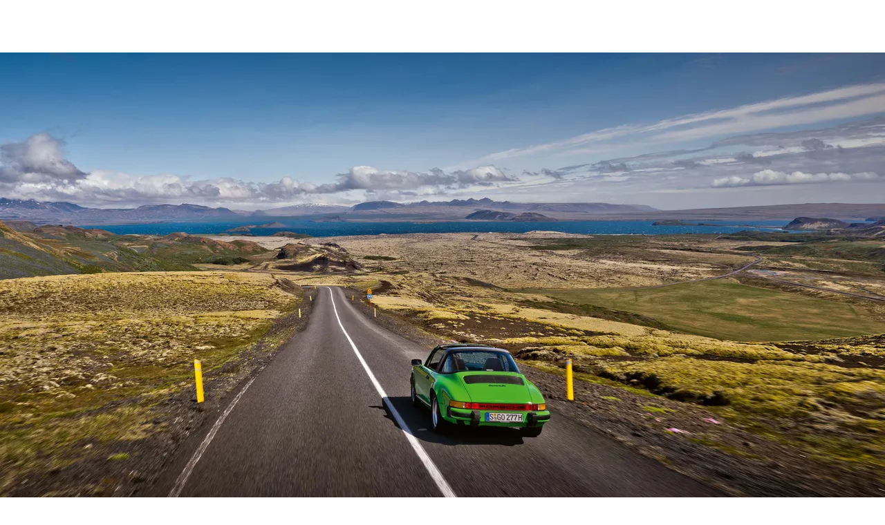

--- FILE ---
content_type: text/html; charset=utf-8
request_url: https://www.porsche.com/christophorusmagazine/en-en/home
body_size: 5708
content:
<!DOCTYPE html><html lang="en-en"> <!-- General Metadata --><meta charset="utf-8"><meta name="viewport" content="width=device-width,initial-scale=1"><link rel="icon" type="image/svg+xml" href="/favicon.svg"><meta name="generator" content="Astro v4.16.18"><meta name="title" content="Christophorus – the Porsche magazine | Read and subscribe - Porsche AG"><meta name="description" content="Christophorus – the exclusive Porsche magazine. Discover fascinating stories about the world of Porsche. All information on subscribing to the print magazine."><!-- Preload your prefered font --><link rel=preconnect href=https://cdn.ui.porsche.com crossorigin><link rel=dns-prefetch href=https://cdn.ui.porsche.com crossorigin><link rel=stylesheet href=https://cdn.ui.porsche.com/porsche-design-system/styles/font-face.7076ba0.css type=text/css crossorigin><link rel=preload href=https://cdn.ui.porsche.com/porsche-design-system/fonts/porsche-next-latin-regular.b8f1c20.woff2 as=font type=font/woff2 crossorigin><link rel=preload href=https://cdn.ui.porsche.com/porsche-design-system/fonts/porsche-next-latin-semi-bold.b5f6fca.woff2 as=font type=font/woff2 crossorigin><style data-pds-initial-styles>html,body{margin:0;padding:0;font-family:'Porsche Next','Arial Narrow',Arial,'Heiti SC',SimHei,sans-serif;line-height:calc(6px + 2.125ex);letter-spacing:normal;text-size-adjust:none;-webkit-text-size-adjust:none}h1,h2,h3,h4,h5,h6{font-weight:600}p{hyphens:auto;font-weight:400;overflow-wrap:break-word}b,strong{font-weight:700}:is(p-accordion,p-banner,p-button,p-button-group,p-button-pure,p-button-tile,p-canvas,p-carousel,p-checkbox,p-checkbox-wrapper,p-content-wrapper,p-crest,p-display,p-divider,p-fieldset,p-fieldset-wrapper,p-flex,p-flex-item,p-flyout,p-flyout-multilevel,p-flyout-multilevel-item,p-grid,p-grid-item,p-heading,p-headline,p-icon,p-inline-notification,p-link,p-link-pure,p-link-social,p-link-tile,p-link-tile-model-signature,p-link-tile-product,p-marque,p-modal,p-model-signature,p-multi-select,p-multi-select-option,p-optgroup,p-pagination,p-pin-code,p-popover,p-radio-button-wrapper,p-scroller,p-segmented-control,p-segmented-control-item,p-select,p-select-option,p-select-wrapper,p-sheet,p-spinner,p-stepper-horizontal,p-stepper-horizontal-item,p-switch,p-table,p-table-body,p-table-cell,p-table-head,p-table-head-cell,p-table-head-row,p-table-row,p-tabs,p-tabs-bar,p-tabs-item,p-tag,p-tag-dismissible,p-text,p-text-field-wrapper,p-text-list,p-text-list-item,p-textarea,p-textarea-wrapper,p-toast,p-wordmark):not(:defined,.ssr,[data-ssr]){visibility:hidden}</style><meta property=og:title content="Christophorus – the Porsche magazine | Read and subscribe - Porsche AG"><meta property=og:image content=https://cdn.ui.porsche.com/porsche-design-system/meta-icons/og-image.c880d39.png><meta name=twitter:title content="Christophorus – the Porsche magazine | Read and subscribe - Porsche AG"><meta name=twitter:card content=summary_large_image><meta name=twitter:image content=https://cdn.ui.porsche.com/porsche-design-system/meta-icons/og-image.c880d39.png><meta name=theme-color content=#FFF media=(prefers-color-scheme:light)><meta name=theme-color content=#0E1418 media=(prefers-color-scheme:dark)><meta name=mobile-web-app-capable content=yes><meta name=apple-mobile-web-app-status-bar-style content=default><meta name=apple-mobile-web-app-title content="Christophorus – the Porsche magazine | Read and subscribe - Porsche AG"><meta name=msapplication-TileImage content=https://cdn.ui.porsche.com/porsche-design-system/meta-icons/mstile-270x270.f58081f.png><meta name=msapplication-TileColor content=#FFF><link rel=icon sizes=any href=https://cdn.ui.porsche.com/porsche-design-system/meta-icons/favicon.ed9a926.ico><link rel=icon type=image/png sizes=32x32 href=https://cdn.ui.porsche.com/porsche-design-system/meta-icons/favicon-32x32.d42ac28.png><link rel=apple-touch-icon href=https://cdn.ui.porsche.com/porsche-design-system/meta-icons/apple-touch-icon-180x180.bdf11cc.png><link rel=manifest href=https://cdn.ui.porsche.com/porsche-design-system/meta-icons/manifest.b904b15.webmanifest><link rel=preload href=https://cdn.ui.porsche.com/porsche-design-system/fonts/porsche-next-latin-regular.b8f1c20.woff2 as=font type=font/woff2 crossorigin><link rel=preload href=https://cdn.ui.porsche.com/porsche-design-system/fonts/porsche-next-latin-semi-bold.b5f6fca.woff2 as=font type=font/woff2 crossorigin> <link rel=preconnect href=https://cdn.ui.porsche.com crossorigin><link rel=dns-prefetch href=https://cdn.ui.porsche.com crossorigin><link rel=stylesheet href=https://cdn.ui.porsche.com/porsche-design-system/styles/font-face.7076ba0.css type=text/css crossorigin> <style data-pds-initial-styles>html,body{margin:0;padding:0;font-family:'Porsche Next','Arial Narrow',Arial,'Heiti SC',SimHei,sans-serif;line-height:calc(6px + 2.125ex);letter-spacing:normal;text-size-adjust:none;-webkit-text-size-adjust:none}h1,h2,h3,h4,h5,h6{font-weight:600}p{hyphens:auto;font-weight:400;overflow-wrap:break-word}b,strong{font-weight:700}:is(phn-p-accordion,phn-p-banner,phn-p-button,phn-p-button-group,phn-p-button-pure,phn-p-button-tile,phn-p-canvas,phn-p-carousel,phn-p-checkbox,phn-p-checkbox-wrapper,phn-p-content-wrapper,phn-p-crest,phn-p-display,phn-p-divider,phn-p-fieldset,phn-p-fieldset-wrapper,phn-p-flex,phn-p-flex-item,phn-p-flyout,phn-p-flyout-multilevel,phn-p-flyout-multilevel-item,phn-p-grid,phn-p-grid-item,phn-p-heading,phn-p-headline,phn-p-icon,phn-p-inline-notification,phn-p-link,phn-p-link-pure,phn-p-link-social,phn-p-link-tile,phn-p-link-tile-model-signature,phn-p-link-tile-product,phn-p-marque,phn-p-modal,phn-p-model-signature,phn-p-multi-select,phn-p-multi-select-option,phn-p-optgroup,phn-p-pagination,phn-p-pin-code,phn-p-popover,phn-p-radio-button-wrapper,phn-p-scroller,phn-p-segmented-control,phn-p-segmented-control-item,phn-p-select,phn-p-select-option,phn-p-select-wrapper,phn-p-sheet,phn-p-spinner,phn-p-stepper-horizontal,phn-p-stepper-horizontal-item,phn-p-switch,phn-p-table,phn-p-table-body,phn-p-table-cell,phn-p-table-head,phn-p-table-head-cell,phn-p-table-head-row,phn-p-table-row,phn-p-tabs,phn-p-tabs-bar,phn-p-tabs-item,phn-p-tag,phn-p-tag-dismissible,phn-p-text,phn-p-text-field-wrapper,phn-p-text-list,phn-p-text-list-item,phn-p-textarea,phn-p-textarea-wrapper,phn-p-toast,phn-p-wordmark):not(:defined,.ssr,[data-ssr]){visibility:hidden}</style> <link rel=preload href=https://cdn.ui.porsche.com/porsche-design-system/components/porsche-design-system.v3.27.3.d37becfa7aa74c89c71e.js as=script crossorigin><link rel=preload href=https://cdn.ui.porsche.com/porsche-design-system/components/porsche-design-system.crest.f320aec833716d349b55.js as=script><link rel=preload href=https://cdn.ui.porsche.com/porsche-design-system/components/porsche-design-system.wordmark.e9653393d72952f1b35d.js as=script><style>:root{--phn-header-height:calc(4.125rem)}@media (min-width: 480px){:root{--phn-header-height:calc(5rem)}}@media (min-width: 760px){:root{--phn-header-height:calc(4.5625rem)}}@media (min-width: 1000px){:root{--phn-header-height:calc(4.75rem)}}@media (min-width: 1300px){:root{--phn-header-height:calc(5.125rem)}}phn-header[mode=hero]{position:absolute;width:100%}phn-header{display:block;position:relative;visibility:visible;height:var(--phn-header-height);min-height:var(--phn-header-height)}</style><!-- Canonical URL --><link rel="canonical" href="https://www.porsche.com/christophorusmagazine/en-en/home/"><title>Christophorus – the Porsche magazine | Read and subscribe - Porsche AG</title><link rel="alternate" href="https://www.porsche.com/christophorusmagazine/de-de/home/" hreflang="de-de"><link rel="alternate" href="https://www.porsche.com/christophorusmagazine/en-en/home/" hreflang="en-en"><link rel="alternate" href="https://www.porsche.com/christophorusmagazine/en-gb/home/" hreflang="en-gb"><link rel="alternate" href="https://www.porsche.com/christophorusmagazine/en-us/home/" hreflang="en-us"><link rel="alternate" href="https://www.porsche.com/christophorusmagazine/es-es/home/" hreflang="es-es"><link rel="alternate" href="https://www.porsche.com/christophorusmagazine/fr-ca/home/" hreflang="fr-ca"><link rel="alternate" href="https://www.porsche.com/christophorusmagazine/fr-fr/home/" hreflang="fr-fr"><link rel="alternate" href="https://www.porsche.com/christophorusmagazine/it-it/home/" hreflang="it-it"><link rel="alternate" href="https://www.porsche.com/christophorusmagazine/ja-jp/home/" hreflang="ja-jp"><link rel="alternate" href="https://www.porsche.com/christophorusmagazine/ko-kr/home/" hreflang="ko-kr"><link rel="alternate" href="https://www.porsche.com/christophorusmagazine/nl-nl/home/" hreflang="nl-nl"><link rel="alternate" href="https://www.porsche.com/christophorusmagazine/no-no/home/" hreflang="no-no"><link rel="alternate" href="https://www.porsche.com/christophorusmagazine/pl-pl/home/" hreflang="pl-pl"><link rel="alternate" href="https://www.porsche.com/christophorusmagazine/pt-pt/home/" hreflang="pt-pt"><link rel="alternate" href="https://www.porsche.com/christophorusmagazine/zh-cn/home/" hreflang="zh-cn"><link rel="alternate" href="https://www.porsche.com/christophorusmagazine/zh-tw/home/" hreflang="zh-tw"><!-- Facebook / Open Graph --><meta property="og:type" content="website"><meta property="og:url" content="https://www.porsche.com/christophorusmagazine/en-en/home/"><meta property="og:title" content="Christophorus – the Porsche magazine | Read and subscribe - Porsche AG"><meta property="og:description" content="Christophorus – the exclusive Porsche magazine. Discover fascinating stories about the world of Porsche. All information on subscribing to the print magazine."><!-- Twitter / X --><meta property="twitter:card" content="summary_large_image"><meta property="twitter:url" content="https://www.porsche.com/christophorusmagazine/en-en/home/"><meta property="twitter:title" content="Christophorus – the Porsche magazine | Read and subscribe - Porsche AG"><meta property="twitter:description" content="Christophorus – the exclusive Porsche magazine. Discover fascinating stories about the world of Porsche. All information on subscribing to the print magazine."><script async data-custom-sdk="true" src="https://cookie.porsche.com/?settingsId=ovXob7Z2X"></script><script data-itp="true" data-gpc="false" data-close="false" data-language="en" data-eu="true" type="text/javascript" src="https://www.porsche.com/all/usercentrics/udg-uc-sdk.min.js" id="ovXob7Z2X" async fetchpriority="high"></script><script>(function(){const dataLayerDefaultProperties = {"context":{"applicationId":"pcom","applicationName":"udg-dxp-storyblok","language":"en","country":"root","organization":"","environment":"P"},"pageExperience":{"pageName":"/christophorusmagazine/home/"}};
const dataLayerEventActionPrefix = "PAGGeneric_";

  const localDataLayerDefaultProperties = {
    ...dataLayerDefaultProperties,
    pageExperience: {
      ...dataLayerDefaultProperties?.pageExperience,
      pageName: window.location.pathname.slice(window.location.pathname.indexOf('/', 1))
    }
  };

  window.dataLayerSetup = {
      defaultProperties: localDataLayerDefaultProperties,
      eventNames: {
          pageLoad: 'General_Pageload',
          moduleLoad: 'GeneralModule_Load',
          viewport: 'GeneralEnterViewport_Load'
      },
      settings: {
          eventNamePrefix: dataLayerEventActionPrefix
      },
  };
})();</script><style>.keen-slider:not([data-keen-slider-disabled]){-webkit-touch-callout:none;-webkit-tap-highlight-color:transparent;align-content:flex-start;display:flex;overflow:hidden;position:relative;touch-action:pan-y;-webkit-user-select:none;-moz-user-select:none;-ms-user-select:none;user-select:none;-khtml-user-select:none;width:100%}.keen-slider:not([data-keen-slider-disabled]) .keen-slider__slide{min-height:100%;overflow:hidden;position:relative;width:100%}.keen-slider:not([data-keen-slider-disabled])[data-keen-slider-reverse]{flex-direction:row-reverse}.keen-slider:not([data-keen-slider-disabled])[data-keen-slider-v]{flex-wrap:wrap}
</style>
<link rel="stylesheet" href="/christophorusmagazine/_astro/_slug_.Tq95sr_k.css"><script type="module" src="/christophorusmagazine/_astro/hoisted.CMCu1866.js"></script>
<script type="module" src="/christophorusmagazine/_astro/page.CiBodR6e.js"></script><body>   <phn-header app="pcom" env="production" locale="en-international" theme="light" mode="navbar" limited-width="false"></phn-header> <main id="main"> <div class="hero-container hasPcomHeaderFooter astro-v7etr6zh"> <section class="hero astro-v7etr6zh"> <div class="media-container height-normal astro-v7etr6zh"> <picture><source media="(min-width:1400px)" id="" srcset="https://a.storyblok.com/f/288755/5120x2194/1284f068dd/001-hero_21-9_cpm_416.jpg/m/320x123/filters:focal(3055x1108:3056x1109) 320w, https://a.storyblok.com/f/288755/5120x2194/1284f068dd/001-hero_21-9_cpm_416.jpg/m/480x184/filters:focal(3055x1108:3056x1109) 480w, https://a.storyblok.com/f/288755/5120x2194/1284f068dd/001-hero_21-9_cpm_416.jpg/m/640x246/filters:focal(3055x1108:3056x1109) 640w, https://a.storyblok.com/f/288755/5120x2194/1284f068dd/001-hero_21-9_cpm_416.jpg/m/768x295/filters:focal(3055x1108:3056x1109) 768w, https://a.storyblok.com/f/288755/5120x2194/1284f068dd/001-hero_21-9_cpm_416.jpg/m/960x369/filters:focal(3055x1108:3056x1109) 960w, https://a.storyblok.com/f/288755/5120x2194/1284f068dd/001-hero_21-9_cpm_416.jpg/m/1024x393/filters:focal(3055x1108:3056x1109) 1024w, https://a.storyblok.com/f/288755/5120x2194/1284f068dd/001-hero_21-9_cpm_416.jpg/m/1280x492/filters:focal(3055x1108:3056x1109) 1280w, https://a.storyblok.com/f/288755/5120x2194/1284f068dd/001-hero_21-9_cpm_416.jpg/m/1536x590/filters:focal(3055x1108:3056x1109) 1536w, https://a.storyblok.com/f/288755/5120x2194/1284f068dd/001-hero_21-9_cpm_416.jpg/m/1800x692/filters:focal(3055x1108:3056x1109) 1800w, https://a.storyblok.com/f/288755/5120x2194/1284f068dd/001-hero_21-9_cpm_416.jpg/m/2048x787/filters:focal(3055x1108:3056x1109) 2048w, https://a.storyblok.com/f/288755/5120x2194/1284f068dd/001-hero_21-9_cpm_416.jpg/m/2560x984/filters:focal(3055x1108:3056x1109) 2560w, https://a.storyblok.com/f/288755/5120x2194/1284f068dd/001-hero_21-9_cpm_416.jpg/m/2800x1076/filters:focal(3055x1108:3056x1109) 2800w, https://a.storyblok.com/f/288755/5120x2194/1284f068dd/001-hero_21-9_cpm_416.jpg/m/3000x1153/filters:focal(3055x1108:3056x1109) 3000w, https://a.storyblok.com/f/288755/5120x2194/1284f068dd/001-hero_21-9_cpm_416.jpg/m/3600x1384/filters:focal(3055x1108:3056x1109) 3600w, https://a.storyblok.com/f/288755/5120x2194/1284f068dd/001-hero_21-9_cpm_416.jpg/m/5120x1969/filters:focal(3055x1108:3056x1109) 5120w" sizes="100vw" alt="" title="" class="astro-6kov3kig"/><source media="(min-width:700px)" id="" srcset="https://a.storyblok.com/f/288755/5120x2194/1284f068dd/001-hero_21-9_cpm_416.jpg/m/320x180/filters:focal(3055x1108:3056x1109) 320w, https://a.storyblok.com/f/288755/5120x2194/1284f068dd/001-hero_21-9_cpm_416.jpg/m/480x270/filters:focal(3055x1108:3056x1109) 480w, https://a.storyblok.com/f/288755/5120x2194/1284f068dd/001-hero_21-9_cpm_416.jpg/m/640x360/filters:focal(3055x1108:3056x1109) 640w, https://a.storyblok.com/f/288755/5120x2194/1284f068dd/001-hero_21-9_cpm_416.jpg/m/768x432/filters:focal(3055x1108:3056x1109) 768w, https://a.storyblok.com/f/288755/5120x2194/1284f068dd/001-hero_21-9_cpm_416.jpg/m/960x540/filters:focal(3055x1108:3056x1109) 960w, https://a.storyblok.com/f/288755/5120x2194/1284f068dd/001-hero_21-9_cpm_416.jpg/m/1024x576/filters:focal(3055x1108:3056x1109) 1024w, https://a.storyblok.com/f/288755/5120x2194/1284f068dd/001-hero_21-9_cpm_416.jpg/m/1280x720/filters:focal(3055x1108:3056x1109) 1280w, https://a.storyblok.com/f/288755/5120x2194/1284f068dd/001-hero_21-9_cpm_416.jpg/m/1536x864/filters:focal(3055x1108:3056x1109) 1536w, https://a.storyblok.com/f/288755/5120x2194/1284f068dd/001-hero_21-9_cpm_416.jpg/m/1800x1012/filters:focal(3055x1108:3056x1109) 1800w, https://a.storyblok.com/f/288755/5120x2194/1284f068dd/001-hero_21-9_cpm_416.jpg/m/2048x1152/filters:focal(3055x1108:3056x1109) 2048w, https://a.storyblok.com/f/288755/5120x2194/1284f068dd/001-hero_21-9_cpm_416.jpg/m/2560x1440/filters:focal(3055x1108:3056x1109) 2560w, https://a.storyblok.com/f/288755/5120x2194/1284f068dd/001-hero_21-9_cpm_416.jpg/m/2800x1575/filters:focal(3055x1108:3056x1109) 2800w, https://a.storyblok.com/f/288755/5120x2194/1284f068dd/001-hero_21-9_cpm_416.jpg/m/3000x1687/filters:focal(3055x1108:3056x1109) 3000w, https://a.storyblok.com/f/288755/5120x2194/1284f068dd/001-hero_21-9_cpm_416.jpg/m/3600x2025/filters:focal(3055x1108:3056x1109) 3600w, https://a.storyblok.com/f/288755/5120x2194/1284f068dd/001-hero_21-9_cpm_416.jpg/m/5120x2880/filters:focal(3055x1108:3056x1109) 5120w" sizes="100vw" alt="" title="" class="astro-6kov3kig"/><img id="" src="https://a.storyblok.com/f/288755/5120x2194/1284f068dd/001-hero_21-9_cpm_416.jpg/m/5120x6400/filters:focal(3055x1108:3056x1109)" srcset="https://a.storyblok.com/f/288755/5120x2194/1284f068dd/001-hero_21-9_cpm_416.jpg/m/320x400/filters:focal(3055x1108:3056x1109) 320w, https://a.storyblok.com/f/288755/5120x2194/1284f068dd/001-hero_21-9_cpm_416.jpg/m/480x600/filters:focal(3055x1108:3056x1109) 480w, https://a.storyblok.com/f/288755/5120x2194/1284f068dd/001-hero_21-9_cpm_416.jpg/m/640x800/filters:focal(3055x1108:3056x1109) 640w, https://a.storyblok.com/f/288755/5120x2194/1284f068dd/001-hero_21-9_cpm_416.jpg/m/768x960/filters:focal(3055x1108:3056x1109) 768w, https://a.storyblok.com/f/288755/5120x2194/1284f068dd/001-hero_21-9_cpm_416.jpg/m/960x1200/filters:focal(3055x1108:3056x1109) 960w, https://a.storyblok.com/f/288755/5120x2194/1284f068dd/001-hero_21-9_cpm_416.jpg/m/1024x1280/filters:focal(3055x1108:3056x1109) 1024w, https://a.storyblok.com/f/288755/5120x2194/1284f068dd/001-hero_21-9_cpm_416.jpg/m/1280x1600/filters:focal(3055x1108:3056x1109) 1280w, https://a.storyblok.com/f/288755/5120x2194/1284f068dd/001-hero_21-9_cpm_416.jpg/m/1536x1920/filters:focal(3055x1108:3056x1109) 1536w, https://a.storyblok.com/f/288755/5120x2194/1284f068dd/001-hero_21-9_cpm_416.jpg/m/1800x2250/filters:focal(3055x1108:3056x1109) 1800w, https://a.storyblok.com/f/288755/5120x2194/1284f068dd/001-hero_21-9_cpm_416.jpg/m/2048x2560/filters:focal(3055x1108:3056x1109) 2048w, https://a.storyblok.com/f/288755/5120x2194/1284f068dd/001-hero_21-9_cpm_416.jpg/m/2560x3200/filters:focal(3055x1108:3056x1109) 2560w, https://a.storyblok.com/f/288755/5120x2194/1284f068dd/001-hero_21-9_cpm_416.jpg/m/2800x3500/filters:focal(3055x1108:3056x1109) 2800w, https://a.storyblok.com/f/288755/5120x2194/1284f068dd/001-hero_21-9_cpm_416.jpg/m/3000x3750/filters:focal(3055x1108:3056x1109) 3000w, https://a.storyblok.com/f/288755/5120x2194/1284f068dd/001-hero_21-9_cpm_416.jpg/m/3600x4500/filters:focal(3055x1108:3056x1109) 3600w, https://a.storyblok.com/f/288755/5120x2194/1284f068dd/001-hero_21-9_cpm_416.jpg/m/5120x6400/filters:focal(3055x1108:3056x1109) 5120w" sizes="100vw" alt="" title="" class="astro-6kov3kig"/></picture> </div> <div class="content-container grid contrast astro-v7etr6zh" id="imageDisplayId"> <div class="grid-extended content astro-v7etr6zh"> <h1 class="theme-light align-start color-inherit size-small weight-normal  astro-lsmgs4tt"> Christophorus </h1>  <div class="astro-v7etr6zh"> <p class="theme-light align-start color-primary size-medium weight-regular astro-v7etr6zh astro-djxlaynq"> <p>The exclusive Porsche magazine</p> </p>  </div>   </div> </div> </section>   </div> <section class="grid astro-csxdcibj">  <div class="grid-basic columns astro-csxdcibj"> <div class="grid-item grid-50  astro-csxdcibj" style="grid-column:span 6"> <section class="spacing bg-undefined astro-xquj3ziu"> <div class="grid-basic astro-xquj3ziu">  <h2 id="shift-down-a-gear--browse-and-enjoy-" class="theme-light align-start color-primary size-small weight-bold  astro-lsmgs4tt"> Shift down a gear. Browse and enjoy. </h2>   <div class="theme-light align-start color-primary size-inherit weight-regular chapter__copy-spacing astro-xquj3ziu astro-djxlaynq">    </div>   </div> </section>  </div><div class="grid-item grid-50 grid-last astro-csxdcibj" style="grid-column:span 6"> <section class="bg-undefined astro-zcawxtxd">  <div class="grid-basic color-primary theme-undefined astro-zcawxtxd"> <p class="theme-light align-start color-primary size-medium weight-regular astro-zcawxtxd astro-djxlaynq">  <p>Exclusive, unique, inspiring: <i>Christophorus</i> is the magazine for Porsche enthusiasts. And almost as old as the sports car brand itself. Ever since the first issue in 1952, the publication has been inspiring its readers with stories about the Porsche company – with personalities, products, history, and motorsport.</p><p>The print edition of the Porsche magazine is published four times a year in 10 languages worldwide, with a print run of around 600,000 copies per issue. <i>Christophorus</i> is considered one of the most prestigious corporate magazines worldwide. Historical copies are highly collectible.</p>  </p>   </div> </section>   </div> </div> </section> <section class="grid space-below bg-undefined astro-or6zibrx"> <div class="media media-0 astro-or6zibrx"> <img id="" src="https://a.storyblok.com/f/288755/3840x2160/98a0c1fb9f/editorial_dsf0540.jpg/m/3840x2160" srcset="https://a.storyblok.com/f/288755/3840x2160/98a0c1fb9f/editorial_dsf0540.jpg/m/320x180 320w, https://a.storyblok.com/f/288755/3840x2160/98a0c1fb9f/editorial_dsf0540.jpg/m/480x270 480w, https://a.storyblok.com/f/288755/3840x2160/98a0c1fb9f/editorial_dsf0540.jpg/m/640x360 640w, https://a.storyblok.com/f/288755/3840x2160/98a0c1fb9f/editorial_dsf0540.jpg/m/768x432 768w, https://a.storyblok.com/f/288755/3840x2160/98a0c1fb9f/editorial_dsf0540.jpg/m/960x540 960w, https://a.storyblok.com/f/288755/3840x2160/98a0c1fb9f/editorial_dsf0540.jpg/m/1024x576 1024w, https://a.storyblok.com/f/288755/3840x2160/98a0c1fb9f/editorial_dsf0540.jpg/m/1280x720 1280w, https://a.storyblok.com/f/288755/3840x2160/98a0c1fb9f/editorial_dsf0540.jpg/m/1536x864 1536w, https://a.storyblok.com/f/288755/3840x2160/98a0c1fb9f/editorial_dsf0540.jpg/m/1800x1012 1800w, https://a.storyblok.com/f/288755/3840x2160/98a0c1fb9f/editorial_dsf0540.jpg/m/2048x1152 2048w, https://a.storyblok.com/f/288755/3840x2160/98a0c1fb9f/editorial_dsf0540.jpg/m/2560x1440 2560w, https://a.storyblok.com/f/288755/3840x2160/98a0c1fb9f/editorial_dsf0540.jpg/m/2800x1575 2800w, https://a.storyblok.com/f/288755/3840x2160/98a0c1fb9f/editorial_dsf0540.jpg/m/3000x1687 3000w, https://a.storyblok.com/f/288755/3840x2160/98a0c1fb9f/editorial_dsf0540.jpg/m/3600x2025 3600w, https://a.storyblok.com/f/288755/3840x2160/98a0c1fb9f/editorial_dsf0540.jpg/m/3840x2160 3840w" sizes="(max-width: 1000px) 90vw, 40vw" alt="A small white church with a red roof stands by a lakeshore, with several colorful Porsche 911 parked nearby." title="" class="scale-full astro-6kov3kig"/> <div class="description astro-or6zibrx"> <p class="theme-light align-start color-inherit size-small weight-regular astro-or6zibrx astro-djxlaynq">  </p>  </div> </div><div class="media media-1 astro-or6zibrx"> <img id="" src="https://a.storyblok.com/f/288755/3840x2160/e8c5c77dfa/editorial_cur2668.jpg/m/3840x2160" srcset="https://a.storyblok.com/f/288755/3840x2160/e8c5c77dfa/editorial_cur2668.jpg/m/320x180 320w, https://a.storyblok.com/f/288755/3840x2160/e8c5c77dfa/editorial_cur2668.jpg/m/480x270 480w, https://a.storyblok.com/f/288755/3840x2160/e8c5c77dfa/editorial_cur2668.jpg/m/640x360 640w, https://a.storyblok.com/f/288755/3840x2160/e8c5c77dfa/editorial_cur2668.jpg/m/768x432 768w, https://a.storyblok.com/f/288755/3840x2160/e8c5c77dfa/editorial_cur2668.jpg/m/960x540 960w, https://a.storyblok.com/f/288755/3840x2160/e8c5c77dfa/editorial_cur2668.jpg/m/1024x576 1024w, https://a.storyblok.com/f/288755/3840x2160/e8c5c77dfa/editorial_cur2668.jpg/m/1280x720 1280w, https://a.storyblok.com/f/288755/3840x2160/e8c5c77dfa/editorial_cur2668.jpg/m/1536x864 1536w, https://a.storyblok.com/f/288755/3840x2160/e8c5c77dfa/editorial_cur2668.jpg/m/1800x1012 1800w, https://a.storyblok.com/f/288755/3840x2160/e8c5c77dfa/editorial_cur2668.jpg/m/2048x1152 2048w, https://a.storyblok.com/f/288755/3840x2160/e8c5c77dfa/editorial_cur2668.jpg/m/2560x1440 2560w, https://a.storyblok.com/f/288755/3840x2160/e8c5c77dfa/editorial_cur2668.jpg/m/2800x1575 2800w, https://a.storyblok.com/f/288755/3840x2160/e8c5c77dfa/editorial_cur2668.jpg/m/3000x1687 3000w, https://a.storyblok.com/f/288755/3840x2160/e8c5c77dfa/editorial_cur2668.jpg/m/3600x2025 3600w, https://a.storyblok.com/f/288755/3840x2160/e8c5c77dfa/editorial_cur2668.jpg/m/3840x2160 3840w" sizes="(max-width: 1000px) 50vw, 30vw" alt="Two red Porsche sports cars drive on a wet road through a barren volcanic landscape under a cloudy sky." title="" class="scale-full astro-6kov3kig"/> <div class="description astro-or6zibrx"> <p class="theme-light align-start color-inherit size-small weight-regular astro-or6zibrx astro-djxlaynq">  </p>  </div> </div><div class="media media-2 astro-or6zibrx"> <img id="" src="https://a.storyblok.com/f/288755/3840x2160/301008525b/editorial_dsc2319.jpg/m/3840x2160" srcset="https://a.storyblok.com/f/288755/3840x2160/301008525b/editorial_dsc2319.jpg/m/320x180 320w, https://a.storyblok.com/f/288755/3840x2160/301008525b/editorial_dsc2319.jpg/m/480x270 480w, https://a.storyblok.com/f/288755/3840x2160/301008525b/editorial_dsc2319.jpg/m/640x360 640w, https://a.storyblok.com/f/288755/3840x2160/301008525b/editorial_dsc2319.jpg/m/768x432 768w, https://a.storyblok.com/f/288755/3840x2160/301008525b/editorial_dsc2319.jpg/m/960x540 960w, https://a.storyblok.com/f/288755/3840x2160/301008525b/editorial_dsc2319.jpg/m/1024x576 1024w, https://a.storyblok.com/f/288755/3840x2160/301008525b/editorial_dsc2319.jpg/m/1280x720 1280w, https://a.storyblok.com/f/288755/3840x2160/301008525b/editorial_dsc2319.jpg/m/1536x864 1536w, https://a.storyblok.com/f/288755/3840x2160/301008525b/editorial_dsc2319.jpg/m/1800x1012 1800w, https://a.storyblok.com/f/288755/3840x2160/301008525b/editorial_dsc2319.jpg/m/2048x1152 2048w, https://a.storyblok.com/f/288755/3840x2160/301008525b/editorial_dsc2319.jpg/m/2560x1440 2560w, https://a.storyblok.com/f/288755/3840x2160/301008525b/editorial_dsc2319.jpg/m/2800x1575 2800w, https://a.storyblok.com/f/288755/3840x2160/301008525b/editorial_dsc2319.jpg/m/3000x1687 3000w, https://a.storyblok.com/f/288755/3840x2160/301008525b/editorial_dsc2319.jpg/m/3600x2025 3600w, https://a.storyblok.com/f/288755/3840x2160/301008525b/editorial_dsc2319.jpg/m/3840x2160 3840w" sizes="(max-width: 1000px) 50vw, 20vw" alt="A young man with blond hair and a brown leather jacket sits smiling in the open doorway of a red 911 classic car." title="" class="scale-full astro-6kov3kig"/> <div class="description astro-or6zibrx"> <p class="theme-light align-start color-inherit size-small weight-regular astro-or6zibrx astro-djxlaynq">  </p>  </div> </div> <div class="text-container text-undefined astro-or6zibrx"> <h4 id="issue--416" class="theme-light align-start color-primary size-large weight-bold  astro-dvfdv35z"> Issue #416 </h4>  <p class="theme-light align-start color-primary size-medium weight-regular astro-or6zibrx astro-djxlaynq">  <p><b>Origin as a Foundation</b><br />Experience the past and shape the future. This is the mission of the Porsche Heritage Experience. Accompanied by Rúrik Gíslason and various generations of the 911 Targa, Christophorus explores Iceland and gains exciting insights into local traditions.</p>  </p>  <a class="root fit-content theme- variant-primary astro-steqimjr" href="https://christophorus.porsche.com/en/2025/416/porsche-heritage-experience.html" target="_blank" rel="noopener">Learn more</a> </div> </section> <section class="content-info content-info_root content-info--dark bg-light content-info--image-left grid astro-4bsy3djn"> <div class="content-info_image-container astro-4bsy3djn"> <img id="" src="https://a.storyblok.com/f/288755/1920x1080/bf074123b9/rgb-0e0e12-web-abo-cpm-413-416.jpg/m/1920x1080" srcset="https://a.storyblok.com/f/288755/1920x1080/bf074123b9/rgb-0e0e12-web-abo-cpm-413-416.jpg/m/320x180 320w, https://a.storyblok.com/f/288755/1920x1080/bf074123b9/rgb-0e0e12-web-abo-cpm-413-416.jpg/m/480x270 480w, https://a.storyblok.com/f/288755/1920x1080/bf074123b9/rgb-0e0e12-web-abo-cpm-413-416.jpg/m/640x360 640w, https://a.storyblok.com/f/288755/1920x1080/bf074123b9/rgb-0e0e12-web-abo-cpm-413-416.jpg/m/768x432 768w, https://a.storyblok.com/f/288755/1920x1080/bf074123b9/rgb-0e0e12-web-abo-cpm-413-416.jpg/m/960x540 960w, https://a.storyblok.com/f/288755/1920x1080/bf074123b9/rgb-0e0e12-web-abo-cpm-413-416.jpg/m/1024x576 1024w, https://a.storyblok.com/f/288755/1920x1080/bf074123b9/rgb-0e0e12-web-abo-cpm-413-416.jpg/m/1280x720 1280w, https://a.storyblok.com/f/288755/1920x1080/bf074123b9/rgb-0e0e12-web-abo-cpm-413-416.jpg/m/1536x864 1536w, https://a.storyblok.com/f/288755/1920x1080/bf074123b9/rgb-0e0e12-web-abo-cpm-413-416.jpg/m/1800x1012 1800w, https://a.storyblok.com/f/288755/1920x1080/bf074123b9/rgb-0e0e12-web-abo-cpm-413-416.jpg/m/1920x1080 1920w" sizes="(max-width:999px) 95vw, (max-width:1899px) 47vw, 743px" alt="" title="" class="astro-6kov3kig"/> </div> <div class="content-info_text-container astro-4bsy3djn"> <div class="content-info_text-box astro-4bsy3djn"> <h2 id="subscribe" class="theme-light align-start color-inherit size-x-large weight-bold  astro-dvfdv35z"> Subscribe </h2>  <div class="content-info_copy-text astro-4bsy3djn"> <p class="theme-light align-start color-primary size-x-large weight-regular astro-4bsy3djn astro-djxlaynq">  <p>Four issues of <i>Christophorus</i> are published each year; available by subscription for 24 euros.</p>  </p>  </div> <div class="content-info_button-container astro-4bsy3djn"> <a class="root fit-content theme-dark variant-primary astro-steqimjr" href="mailto:christophorus@porsche.de" target="_blank" rel="noopener">Subscribe now</a> </div> </div> </div> </section> <section class="grid astro-dn3u443b"> <div class="grid-basic astro-dn3u443b"> <div class="content-buttons astro-dn3u443b"> <a class="root fit-content theme- variant-primary astro-steqimjr" href="mailto:christophorus@porsche.de" target="_blank" rel="noopener">Give a subscription as a gift</a><a class="root fit-content theme- variant-primary astro-steqimjr" href="mailto:christophorus@porsche.de" target="_blank" rel="noopener">Change of address</a><a class="root fit-content theme- variant-primary astro-steqimjr" href="mailto:christophorus@porsche.de" target="_blank" rel="noopener">Cancel subscription</a> </div> </div> </section>  </main>  <pnav-footer class="pcom-main-footer" env="production" locale="en-international"></pnav-footer>  </body></html>

--- FILE ---
content_type: text/css
request_url: https://cdn.ui.porsche.com/porsche-design-system/styles/font-face.7076ba0.css
body_size: 406
content:
@font-face{font-family:Porsche Next;font-style:normal;font-weight:700;src:url('https://cdn.ui.porsche.com/porsche-design-system/fonts/porsche-next-arabic-bold.1796b39.woff2') format('woff2');unicode-range:U+0600-0671,U+06A1,U+06A4,U+06BA,U+06CC,U+06D5,U+06F8,U+06F9;font-display:swap}@font-face{font-family:Porsche Next;font-style:normal;font-weight:400;src:url('https://cdn.ui.porsche.com/porsche-design-system/fonts/porsche-next-arabic-regular.413b375.woff2') format('woff2');unicode-range:U+0600-0671,U+06A1,U+06A4,U+06BA,U+06CC,U+06D5,U+06F8,U+06F9;font-display:swap}@font-face{font-family:Porsche Next;font-style:normal;font-weight:700;src:url('https://cdn.ui.porsche.com/porsche-design-system/fonts/porsche-next-cyril-bold.4cb90bb.woff2') format('woff2');unicode-range:U+0400-04FF;font-display:swap}@font-face{font-family:Porsche Next;font-style:normal;font-weight:400;src:url('https://cdn.ui.porsche.com/porsche-design-system/fonts/porsche-next-cyril-regular.b845952.woff2') format('woff2');unicode-range:U+0400-04FF;font-display:swap}@font-face{font-family:Porsche Next;font-style:normal;font-weight:600;src:url('https://cdn.ui.porsche.com/porsche-design-system/fonts/porsche-next-cyril-semi-bold.378f7d5.woff2') format('woff2');unicode-range:U+0400-04FF;font-display:swap}@font-face{font-family:Porsche Next;font-style:normal;font-weight:700;src:url('https://cdn.ui.porsche.com/porsche-design-system/fonts/porsche-next-greek-bold.d2546b1.woff2') format('woff2');unicode-range:U+0370-03FF;font-display:swap}@font-face{font-family:Porsche Next;font-style:normal;font-weight:400;src:url('https://cdn.ui.porsche.com/porsche-design-system/fonts/porsche-next-greek-regular.0b3d9b3.woff2') format('woff2');unicode-range:U+0370-03FF;font-display:swap}@font-face{font-family:Porsche Next;font-style:normal;font-weight:600;src:url('https://cdn.ui.porsche.com/porsche-design-system/fonts/porsche-next-greek-semi-bold.f3a9ae0.woff2') format('woff2');unicode-range:U+0370-03FF;font-display:swap}@font-face{font-family:Porsche Next;font-style:normal;font-weight:700;src:url('https://cdn.ui.porsche.com/porsche-design-system/fonts/porsche-next-latin-bold.0fbdc6d.woff2') format('woff2');unicode-range:U+0020-007F,U+0080-00FF,U+0100-017F,U+0180-024F,U+0250-02AF,U+02B0-02FF,U+0300-036F,U+1E00-1EFF,U+2000-206F,U+2070-209F,U+20A0-20CF,U+2100-214F,U+2150-218F,U+2190-21FF,U+2200-22FF,U+25A0-25FF,U+2600-26FF,U+FB00-FB4F,U+FE70-FEFF;font-display:swap}@font-face{font-family:Porsche Next;font-style:normal;font-weight:400;src:url('https://cdn.ui.porsche.com/porsche-design-system/fonts/porsche-next-latin-regular.b8f1c20.woff2') format('woff2');unicode-range:U+0020-007F,U+0080-00FF,U+0100-017F,U+0180-024F,U+0250-02AF,U+02B0-02FF,U+0300-036F,U+1E00-1EFF,U+2000-206F,U+2070-209F,U+20A0-20CF,U+2100-214F,U+2150-218F,U+2190-21FF,U+2200-22FF,U+25A0-25FF,U+2600-26FF,U+FB00-FB4F,U+FE70-FEFF;font-display:swap}@font-face{font-family:Porsche Next;font-style:normal;font-weight:600;src:url('https://cdn.ui.porsche.com/porsche-design-system/fonts/porsche-next-latin-semi-bold.b5f6fca.woff2') format('woff2');unicode-range:U+0020-007F,U+0080-00FF,U+0100-017F,U+0180-024F,U+0250-02AF,U+02B0-02FF,U+0300-036F,U+1E00-1EFF,U+2000-206F,U+2070-209F,U+20A0-20CF,U+2100-214F,U+2150-218F,U+2190-21FF,U+2200-22FF,U+25A0-25FF,U+2600-26FF,U+FB00-FB4F,U+FE70-FEFF;font-display:swap}@font-face{font-family:Porsche Next;font-style:normal;font-weight:700;src:url('https://cdn.ui.porsche.com/porsche-design-system/fonts/porsche-next-pashto-bold.f30f194.woff2') format('woff2');unicode-range:U+067C,U+067E,U+0681,U+0682,U+0685,U+0686,U+0689,U+067C,U+0693,U+0696,U+0698,U+069A,U+06A9,U+06AB,U+06AF,U+06BC,U+06CD,U+06D0;font-display:swap}@font-face{font-family:Porsche Next;font-style:normal;font-weight:400;src:url('https://cdn.ui.porsche.com/porsche-design-system/fonts/porsche-next-pashto-regular.3989814.woff2') format('woff2');unicode-range:U+067C,U+067E,U+0681,U+0682,U+0685,U+0686,U+0689,U+067C,U+0693,U+0696,U+0698,U+069A,U+06A9,U+06AB,U+06AF,U+06BC,U+06CD,U+06D0;font-display:swap}@font-face{font-family:Porsche Next;font-style:normal;font-weight:700;src:url('https://cdn.ui.porsche.com/porsche-design-system/fonts/porsche-next-thai-bold.b9e9f23.woff2') format('woff2');unicode-range:U+0E00-0E7F;font-display:swap}@font-face{font-family:Porsche Next;font-style:normal;font-weight:400;src:url('https://cdn.ui.porsche.com/porsche-design-system/fonts/porsche-next-thai-regular.ac04c30.woff2') format('woff2');unicode-range:U+0E00-0E7F;font-display:swap}@font-face{font-family:Porsche Next;font-style:normal;font-weight:600;src:url('https://cdn.ui.porsche.com/porsche-design-system/fonts/porsche-next-thai-semi-bold.8d53572.woff2') format('woff2');unicode-range:U+0E00-0E7F;font-display:swap}@font-face{font-family:Porsche Next;font-style:normal;font-weight:700;src:url('https://cdn.ui.porsche.com/porsche-design-system/fonts/porsche-next-urdu-bold.49a86a4.woff2') format('woff2');unicode-range:U+0679,U+0688,U+0691,U+06BE,U+06C0-06C3,U+06D2-06D5,U+06F0-06F9;font-display:swap}@font-face{font-family:Porsche Next;font-style:normal;font-weight:400;src:url('https://cdn.ui.porsche.com/porsche-design-system/fonts/porsche-next-urdu-regular.ad23819.woff2') format('woff2');unicode-range:U+0679,U+0688,U+0691,U+06BE,U+06C0-06C3,U+06D2-06D5,U+06F0-06F9;font-display:swap}

--- FILE ---
content_type: application/javascript; charset=utf-8
request_url: https://www.porsche.com/christophorusmagazine/_astro/hoisted.CMCu1866.js
body_size: 225057
content:
import"https://player.vimeo.com/api/player.js";const yc=480,wc=760,kc=1e3,Cc=1300,Sc=1760,Ac=1920,ri={xs:yc,s:wc,m:kc,l:Cc,xl:Sc,xxl:Ac};var Ec=Object.defineProperty,Lc=(o,s,c)=>s in o?Ec(o,s,{enumerable:!0,configurable:!0,writable:!0,value:c}):o[s]=c,Pe=(o,s,c)=>Lc(o,typeof s!="symbol"?s+"":s,c);const os={BEFORE_MERGE:"BEFORE_MERGE",AFTER_MERGE:"AFTER_MERGE"},_a={clean:{enabled:!1,executionPlace:os.AFTER_MERGE,values:["",void 0,null]},logging:{enabled:!1,level:"warn"},validation:{enabled:!1,allowUnknown:!1,verbose:!0},webProperties:{enabled:!0,eventNamePattern:/.*/,reactiveUrl:!0,reactiveDimensions:!0}};let Tc=class{create(s){return typeof s.event!="string"||s.event.length===0?{}:{context:{eventAction:s.event}}}};const ao=(o,s,c=!1)=>{if(!o)return!1;let p;for(p in o)if(!(!o[p]&&!c)&&s(o[p],p)===!1)return!1;return!0},Ra=(o,s)=>ao(o,(c,p)=>{for(const v in o[p])if(s(c[v],v,c,p)===!1)return!1;return!0}),zi=o=>{for(const s in o)return!1;return!0},ls=(o,s=(c=>(c=_a.clean)==null?void 0:c.values)()||[])=>{Ra(o,(p,v,k,C)=>{s.includes(p)&&(delete k[v],zi(k)&&delete o[C])});let c;for(c in o){const p=o[c];(typeof p>"u"||zi(p))&&delete o[c]}return o},Pc=(o,s)=>o&&(Ra(o,(c,p,v,k)=>{s.includes(`${k.toString()}.${p.toString()}`)&&(delete v[p],zi(v)&&delete o[k])}),o),cs=o=>(ao(o,(s,c)=>(typeof s!="function"||(o[c]=s()),!0)),Ra(o,(s,c,p)=>(typeof s!="function"||(p[c]=s()),!0)),o);let Ic=class{constructor(s,c=10){Pe(this,"tickInterval"),Pe(this,"callback"),Pe(this,"_tickTime",Date.now()),Pe(this,"_tickActive",!1),this.callback=s,this.tickInterval=1e3/c}start(){this._tickActive||(this._tickActive=!0,this.run())}stop(){this._tickActive=!1}run(){if(!this._tickActive)return;requestAnimationFrame(this.run.bind(this));const s=Date.now(),c=s-this._tickTime;c<this.tickInterval||(this._tickTime=s-c%this.tickInterval,this.callback())}};const $c=(o,s,...c)=>{const p=s.split(".");if(p.length!==2)return;const[v,k]=p,C=_c(o[v],...c);if(C)return C[k]},_c=(o,...s)=>typeof o=="function"?o(...s):o,Rc=o=>{if(!o)return[];const s=[];return Ra(cs(o),(c,p,v,k)=>{s.push(`${k.toString()}.${p.toString()}`)}),s},Oc=_a.logging;var hs=(o=>(o[o.error=0]="error",o[o.warn=1]="warn",o[o.log=2]="log",o))(hs||{});const so=class no{constructor(s,c){Pe(this,"prefix"),Pe(this,"settings"),this.prefix=s,this.settings={...Oc,...c}}_getMergedSettings(s){return s?{...this.settings,...s}:this.settings}_isAllowed(s,c){if(!no.isAvailable||!c.enabled)return!1;const p=hs[c.level];switch(s){case"error":case"warn":return p>=hs[s];case"info":case"log":case"debug":case"dir":return p>=2;default:return!1}}_log(s,c="log",p){const v=this._getMergedSettings(p);if(this._isAllowed(c,v))switch(c){case"dir":console.log(`[${this.prefix}] ${c}:`),console[c](s);break;default:console[c](`[${this.prefix}] ${s}`)}}log(s,c){this._log(s,"log",c)}dir(s,c){this._log(s,"dir",c)}debug(s,c){this._log(s,"debug",c)}error(s,c){this._log(s,"error",c)}info(s,c){this._log(s,"info",c)}warn(s,c){this._log(s,"warn",c)}};Pe(so,"isAvailable",typeof console<"u");let ro=so;const Ut=(...o)=>{const s={};return o.forEach(c=>{if(zi(c))return;const p={...s,...c};let v;for(v in p)typeof p[v]=="object"&&!Array.isArray(p[v])?s[v]={...s[v],...c[v]}:s[v]=p[v]}),s};function Nc(o,s){return o.startsWith(s)?o:s+o}let Mc=class{create(s){return ls({context:{timestamp:s.timestamp,server:s.hostname},pageExperience:{pageId:s.url},visitor:{deviceBrowserBreakpoint:s.breakpoint,deviceBrowserHeight:s.height,deviceBrowserOrientation:s.orientation,deviceBrowserWidth:s.width,deviceType:s.deviceType,useragent:s.userAgent}},[void 0])}};const Dc=_a.webProperties,kn=()=>window.location.href.replace(/[?#].*/,""),zc=()=>new Date().toISOString(),Fc=()=>window.location.hostname,Cn=()=>window.innerHeight.toString(),Sn=()=>window.innerHeight>window.innerWidth?"p":"l",An=()=>window.innerWidth.toString(),Hc=()=>window.matchMedia("(hover: none), (pointer: coarse)").matches?"mobile":"desktop",Xc=()=>window.navigator.userAgent,Yc=o=>{if(!o.breakpoints||o.breakpoints.length<1)return;const{breakpoints:s}=o,c=()=>{const p=window.innerWidth;let v=0,k=0;for(;k<s.length&&p>=s[k];)v=s[k],k++;return v.toString()};return o.reactiveDimensions?c:c()},Wc=(o,s)=>{const c={...Dc,...o},p={breakpoint:Yc(c),timestamp:zc(),hostname:Fc(),url:c.reactiveUrl?kn:kn(),height:c.reactiveDimensions?Cn:Cn(),orientation:c.reactiveDimensions?Sn:Sn(),width:c.reactiveDimensions?An:An(),deviceType:Hc(),userAgent:Xc()};return s?s.create(p):p},Bc=(o,s)=>{switch(s){case"string":case"number":case"boolean":return typeof o===s;case"any[]":return Array.isArray(o)&&o.length>0;case"Record<string, any>":return typeof o=="object"&&!Array.isArray(o)&&Object.keys(o).length>0;case"any":return!0;default:if((typeof o=="boolean"||typeof o=="number"||typeof o=="string")&&s.indexOf("|")>0)return s.split("|").map(c=>{const p=c.trim();return/^'.*'$/.test(p)?p.replace(/(^ ?'?|'? ?$)/g,""):/^(true|false)$/.test(p)?p==="true":/^-?(\d*\.)?\d+$/.test(p)?Number.parseFloat(p):p.replace(/(^ ?'?|'? ?$)/g,"")}).includes(o)}return!0},Gc=(o,s,c)=>{const p={level:null,issues:[]};if(!c.enabled||!c.eventMatrix)return p;const{events:v,...k}=c.eventMatrix,C=v.indexOf(o);if(C===-1)return p.level="error",p.issues.push({level:"error",type:"EVENT_NOT_FOUND",name:o,message:`'${o}': Event does not exist.`}),p;const P=Rc(s),_=Object.keys(k),O=P.filter(D=>!_.includes(D));O.length>0&&(c.allowUnknown||Pc(s,O),O.forEach(D=>{p.level=p.level??"warn",p.issues.push({level:"warn",type:"PROPERTY_DOES_NOT_EXIST",name:D,message:`'${D}': Property does not exist in the given Event Matrix.${c.allowUnknown?"":" It was omitted from the DataLayer payload."}`})}));let N;for(N in k){const D=k[N],F=typeof D.e[C]<"u",z=D.r===1,M=s?$c(s,N):void 0,G=typeof M<"u";if(F&&z&&!G&&(p.level="error",p.issues.push({level:"error",type:"REQUIRED_PROPERTY_MISSING",name:N,message:`'${N}': The required property is missing.`}),!c.verbose)||G&&!Bc(M,D.t)&&(p.level="error",p.issues.push({level:"error",type:"WRONG_PROPERTY_TYPE",name:N,message:`'${N}': Wrong type detected. Expected '${D.t}', got '${typeof M}'.`}),!c.verbose))return p}return p};let Uc=class{constructor(s="DataLayerExtension",c){Pe(this,"_logger"),Pe(this,"_className"),Pe(this,"_dataLayerInstance"),this._className=s,this._logger=new ro(this.className,c)}get dataLayerInstance(){return this._dataLayerInstance}set dataLayerInstance(s){this._dataLayerInstance=s}get className(){return this._className}set className(s){this._className=s}get isRegistered(){return typeof this._dataLayerInstance<"u"}};const En={eventName:"UNKNOWN",thresholds:{filled:.5,visible:.3,minValidityPeriod:1},triggerUpdates:{enabled:!1,eventName:"VIEWPORT_TRACKER_STATUS_CHANGE"},tickerSettings:{ticksPerSecond:10}};class jc extends Event{constructor(s,c){super(s),Pe(this,"registeredElement"),this.registeredElement=c}}let Vc=class oo extends Uc{constructor(s){var c;super("ViewportTrackerExtension",s?.logger),Pe(this,"settings"),Pe(this,"observer",null),Pe(this,"frameTicker"),Pe(this,"registeredElements",[]),Pe(this,"visibleElements",[]),this.settings=s?Ut(En,s):En,this.settings.eventName==="UNKNOWN"&&this._logger.warn(`The ViewportTrackerExtension needs a proper event name configured to push the events. The event name '${this.settings.eventName}' is not allowed to push data.`),this.observer=this.createObserver(),this.frameTicker=new Ic(this.checkVisibilityOfElements.bind(this),(c=this.settings.tickerSettings)==null?void 0:c.ticksPerSecond)}createObserver(){return!window||!("IntersectionObserver"in window)?(this._logger.error("The ViewportTrackerExtension will need IntersectionObserver to work."),null):new IntersectionObserver(this.observerHandler.bind(this),{threshold:0,rootMargin:"0px 0px"})}registerElement(s){var c;this.unregisterElement(s.el),this.registeredElements.push({el:s.el,properties:s.properties,state:{isFilled:!1,isVisible:!1,passedValidityPeriod:!1}}),(c=this.observer)==null||c.observe(s.el)}registerElements(s){for(const c of s)this.registerElement(c)}unregisterElement(s){var c;(c=this.observer)==null||c.unobserve(s);const p=this.getRegisteredElementIndex(s);p<0||this.registeredElements.splice(p,1)}unregisterElements(s){for(const c of s)this.unregisterElement(c)}getRegisteredElementIndex(s){return this.registeredElements.findIndex(c=>c.el===s)}getRegisteredElement(s){const c=this.getRegisteredElementIndex(s);if(!(c<0))return this.registeredElements[c]}observerHandler(s){for(const c of s){const p=c.target,v=this.getRegisteredElement(p);if(v){if(c.isIntersecting){this.visibleElements.findIndex(k=>k===v.el)===-1&&this.visibleElements.push(v.el);continue}this.removeFromVisibleStore(v.el),(v.state.isFilled||v.state.isVisible)&&requestAnimationFrame(()=>{this.processViewportIntersection(v,{isVisible:!1,isFilled:!1,passedValidityPeriod:!1})})}}this.visibleElements.length>0&&this.frameTicker.start()}checkVisibilityOfElements(){if(this.visibleElements.length===0)return;const s=Math.max(document.documentElement.clientHeight||0,window.innerHeight||0),c=window.scrollY;for(let p=0;p<this.visibleElements.length;p++){const v=this.visibleElements[p],k=this.getRegisteredElement(v);if(!k||!this.settings.triggerUpdates.enabled&&k.state.passedValidityPeriod)continue;const{isVisible:C,isFilled:P}=oo.percentWithinViewport(v,c,s),_={isVisible:C>=this.settings.thresholds.visible,isFilled:P>=this.settings.thresholds.filled,passedValidityPeriod:k.state.passedValidityPeriod};this.processViewportIntersection(k,_)}}static percentWithinViewport(s,c,p){const v={top:c,bottom:c+p},k=s.getBoundingClientRect(),C={top:k.y+c,bottom:k.y+k.height+c},P=k.height;let _=P;C.top<v.top&&(_=P-(c-C.top)),C.bottom>v.bottom&&(_=_-(C.bottom-v.bottom));let O=_/P,N=_/p;return(v.top>C.bottom||v.bottom<C.top)&&(O=0,N=0),v.top<C.top&&v.bottom>C.bottom&&(O=1),C.top<v.top&&C.bottom>v.bottom&&(N=1),{isVisible:O,isFilled:N}}processViewportIntersection(s,{isVisible:c,isFilled:p}){const v=s.state||{isVisible:!1,isFilled:!1},k=Date.now(),C={isVisible:c,isFilled:p,timeVisible:v.isVisible!==c?k:v.timeVisible,timeFilled:v.isFilled!==p?k:v.timeFilled,passedValidityPeriod:v.passedValidityPeriod},P=_=>(k-_)/1e3;if(v.isVisible!==C.isVisible||v.isFilled!==C.isFilled)C.passedValidityPeriod=!1,s.state=C,this.dispatchEvent(s);else if(!C.passedValidityPeriod&&(C.isVisible||C.isFilled)){const _=P(C.timeVisible),O=P(C.timeFilled);(c&&_>=this.settings.thresholds.minValidityPeriod||p&&O>=this.settings.thresholds.minValidityPeriod)&&(C.passedValidityPeriod=!0,s.state=C,this.pushEvent(s),this.dispatchEvent(s))}}removeFromVisibleStore(s){let c=-1;for(;(c=this.visibleElements.findIndex(p=>p===s))>=0;)this.visibleElements.splice(c,1);this.visibleElements.length===0&&this.frameTicker.stop()}pushEvent(s){if(!this.dataLayerInstance){this._logger.warn("This extension is not registered to a DataLayerLibrary instance.");return}const{properties:c}=s,p=typeof c=="function"?c():c||{};if(this.settings.eventName==="UNKNOWN"){this._logger.warn(`The ViewportTrackerExtension needs a proper event name configured to push an event. The event name '${this.settings.eventName}' is not allowed to push the following data:
${JSON.stringify(p)}`);return}this.dataLayerInstance.push(this.settings.eventName,p)}dispatchEvent(s){this.settings.triggerUpdates&&this.settings.triggerUpdates.enabled&&s.el.dispatchEvent(new jc(this.settings.triggerUpdates.eventName,s))}},Zc=class{constructor(s,c,p="DataLayerLibrary"){Pe(this,"_className"),Pe(this,"_settings"),Pe(this,"_defaultProperties"),Pe(this,"_defaultPropertiesCache"),Pe(this,"_logger"),Pe(this,"_webPropertiesHandled",!1),Pe(this,"_dataLayerStore"),Pe(this,"_extensions",new Map);const v=Ut(_a,s||{});this._className=p,this._logger=new ro(this._className,v.logging),this._settings=v,c?this._dataLayerStore=c:typeof window<"u"?(this._dataLayerStore=window.pagData=window.pagData||[],this._logger.info("`dataLayerStore` was set to default `window.pagData`")):(this._dataLayerStore=[],this._logger.info("`dataLayerStore` was set to default `[]`")),this._defaultProperties=[],this._defaultPropertiesCache=new Map}setup(){this._handleDefaultWebProperties()}get Settings(){return this._settings}get DataLayerStore(){return this._dataLayerStore}getRegisteredExtension(s){const c=new s;return this.getRegisteredExtensionByClassName(c.className)}getRegisteredExtensionByClassName(s){return this._extensions.has(s)?this._extensions.get(s):void 0}getRegisteredExtensions(){const s=[];for(const c of this._extensions.values())s.push(c);return s}registerExtension(s,c=!1){if(!c&&this._extensions.has(s.className)){this._logger.warn(`Tried to register extension class <${s.className}> which already exists.`);return}s.dataLayerInstance=this,this._extensions.set(s.className,s),c?this._logger.info(`Overriden registration for extension class <${s.className}>.`):this._logger.info(`Registered extension class <${s.className}>.`)}removeExtension(s){const c=new s;if(this._extensions.has(c.className)){this._extensions.delete(c.className);return}this._logger.warn(`Tried to remove not existing extension class <${c.className}>.`)}removeExtensionByClassName(s){if(this._extensions.has(s)){this._extensions.delete(s);return}this._logger.warn(`Tried to remove not existing extension class <${s}>.`)}push(s,c=[{}],p){var v,k;if(s.length===0)return!1;const C=p&&!zi(p)?Ut(this._settings,p):this._settings;s=C.eventNamePrefix?Nc(s,C.eventNamePrefix):s,Array.isArray(c)||(c=[c]),c.forEach(cs);const P=this._eventNamePayloadFactory.create({event:s}),_=cs(this.getDefaultProperties(s));C.clean.enabled&&C.clean.executionPlace===os.BEFORE_MERGE&&[_||{},...c].forEach(N=>ls(N,C.clean.values));const O=Ut(P,_||{},...c);if(C.clean.enabled&&C.clean.executionPlace===os.AFTER_MERGE&&ls(O,C.clean.values),(v=C?.validation)!=null&&v.enabled&&(k=C?.validation)!=null&&k.eventMatrix){const N=Gc(s,O,C.validation),D=N.issues.sort((F,z)=>F.level!==z.level&&z.level==="warn"?-1:0).map(F=>`- [${F.level}]: ${F.message}`).join(`
`);switch(N.level){case"error":return this._logger.error(`Validation failed for event '${s}' with errors/warnings: 
${D}`,C.logging),!1;case"warn":this._logger.warn(`Validation success for event '${s}' with warnings: 
${D}`,C.logging);break;default:this._logger.info(`Validation success for event '${s}'.`,C.logging);break}}return this._dataLayerStore.push(O),!0}getDefaultProperties(s){if(this._defaultPropertiesCache.has(s))return this._defaultPropertiesCache.get(s);const c={byName:[],byArray:[],byRegex:[]};this._defaultProperties.forEach(v=>{if(v.identifier===s)return c.byName.push(v.data);if(Array.isArray(v.identifier)&&v.identifier.includes(s))return c.byArray.push(v.data);if(v.identifier instanceof RegExp&&v.identifier.test(s))return c.byRegex.push(v.data)});const p=[...c.byRegex,...c.byArray,...c.byName];if(p.length)return this._defaultPropertiesCache.set(s,Ut(...p)),this._defaultPropertiesCache.get(s)}setDefaultProperties(s,c){this._defaultPropertiesCache.clear();const p=this._defaultProperties.find(v=>v.identifier===s);if(p){p.data=Ut(p.data,c);return}this._defaultProperties.push({identifier:s,data:c})}_handleDefaultWebProperties(){if(this._webPropertiesHandled||!this._settings.webProperties.enabled)return;const s=Wc(this._settings.webProperties,this._webPayloadFactory);this.setDefaultProperties(this._settings.webProperties.eventNamePattern,s),this._webPropertiesHandled=!0}},qc=class extends Zc{constructor(s,c,p="DataLayerLibrary"){super(s,c,p),Pe(this,"_eventNamePayloadFactory"),Pe(this,"_webPayloadFactory"),this._eventNamePayloadFactory=new Tc,this._webPayloadFactory=new Mc,this.setup()}setup(){super.setup()}},Et;const Kc=(o=globalThis.dataLayerSetup)=>{Et=new qc(Ut({clean:{enabled:!0,executionPlace:"AFTER_MERGE"},logging:{enabled:!1,level:"warn"},webProperties:{breakpoints:[ri.xs,ri.s,ri.m,ri.l,ri.xl,ri.xxl]}},o.settings));const s=new Vc({eventName:o?.eventNames?.viewport||"GeneralEnterViewport_Load"});return Et.registerExtension(s),Et.setDefaultProperties(/.*/,o?.defaultProperties??{}),Et},Jc=(o=globalThis.dataLayerSetup)=>Et||(Et=Kc(o),Et.push(o?.eventNames?.pageLoad||"General_Pageload"),Et);Jc();var ds={d:(o,s)=>{for(var c in s)ds.o(s,c)&&!ds.o(o,c)&&Object.defineProperty(o,c,{enumerable:!0,get:s[c]})},o:(o,s)=>Object.prototype.hasOwnProperty.call(o,s)},zs={};ds.d(zs,{O:()=>th,H:()=>eh});const oa="porscheDesignSystem";function Ln(){return document[oa]||(document[oa]={}),document[oa]}function Qc({script:o,version:s,prefix:c}){const p=function(_){const O=Ln(),{[_]:N}=O;if(!N){let D=()=>{};const F=new Promise(z=>D=z);O[_]={isInjected:!1,isReady:()=>F,readyResolve:D,prefixes:[],registerCustomElements:null}}return O[_]}(s),{isInjected:v,prefixes:k=[],registerCustomElements:C}=p,[P]=Object.entries(Ln()).filter(([_,O])=>_!==s&&typeof O=="object"&&O.prefixes.includes(c));if(P)throw new Error(`[Porsche Design System v${s}] prefix '${c}' is already registered with version '${P[0]}' of the Porsche Design System. Please use a different one.
Take a look at document.${oa} for more details.`);v||(function(_){const O=document.createElement("script");O.src=_,O.setAttribute("crossorigin",""),document.body.appendChild(O)}(o),p.isInjected=!0),k.includes(c)||(k.push(c),C&&C(c))}const eh=(o={})=>{const s="PORSCHE_DESIGN_SYSTEM_CDN";window[s]=o.cdn||window[s]||(window.location.origin.match(/\.cn$/)?"cn":"auto");const c="porscheDesignSystem";document[c]||(document[c]={}),document[c].cdn={url:"https://cdn.ui.porsche."+(window[s]==="cn"?"cn":"com"),prefixes:[]},Qc({version:"3.27.2-rc.0",script:document[c].cdn.url+"/porsche-design-system/components/porsche-design-system.v3.27.2-rc.0.459be1351398125b06d6.js",prefix:o.prefix||""})},Tn={loading:0,interactive:1,complete:2},th=(o=document.body,s="complete")=>{let c;const p=new Promise(k=>c=k),v=()=>{ih().then(()=>ah(o,c))};if(Pn(s))v();else{const k="readystatechange",C=()=>{Pn(s)&&(document.removeEventListener(k,C),v())};document.addEventListener(k,C)}return p},Pn=o=>Tn[document.readyState]>=Tn[o],ih=()=>{if(document.porscheDesignSystem?.["3.27.2-rc.0"]?.isReady)return document.porscheDesignSystem["3.27.2-rc.0"].isReady();let o;const s=new Promise(p=>o=p),c={set(p,v,k){return v==="3.27.2-rc.0"&&k.isReady().then(o),Reflect.set(...arguments)}};return document.porscheDesignSystem=new Proxy(document.porscheDesignSystem||{},c),s},ah=(o,s)=>{const c=sh(o);Promise.all(c).then(p=>s(p.length)).catch(p=>console.error("[Porsche Design System]",p))},sh=o=>{const s=[],c=[o];for(;c.length>0;){const p=c.pop();p.nodeType===Node.ELEMENT_NODE&&(rh(p)&&s.push(p.componentOnReady()),c.push(...Array.from(p.children)))}return s},nh=/^(.*-)?P-(.*)$/,rh=o=>nh.test(o.tagName)&&typeof o.componentOnReady=="function";var In=zs.O,oh=zs.H;const lh="modulepreload",ch=function(o){return"/christophorusmagazine/"+o},$n={},hh=function(s,c,p){let v=Promise.resolve();if(c&&c.length>0){document.getElementsByTagName("link");const C=document.querySelector("meta[property=csp-nonce]"),P=C?.nonce||C?.getAttribute("nonce");v=Promise.allSettled(c.map(_=>{if(_=ch(_),_ in $n)return;$n[_]=!0;const O=_.endsWith(".css"),N=O?'[rel="stylesheet"]':"";if(document.querySelector(`link[href="${_}"]${N}`))return;const D=document.createElement("link");if(D.rel=O?"stylesheet":lh,O||(D.as="script"),D.crossOrigin="",D.href=_,P&&D.setAttribute("nonce",P),document.head.appendChild(D),O)return new Promise((F,z)=>{D.addEventListener("load",F),D.addEventListener("error",()=>z(new Error(`Unable to preload CSS for ${_}`)))})}))}function k(C){const P=new Event("vite:preloadError",{cancelable:!0});if(P.payload=C,window.dispatchEvent(P),!P.defaultPrevented)throw C}return v.then(C=>{for(const P of C||[])P.status==="rejected"&&k(P.reason);return s().catch(k)})};var et={allRenderFn:!1,element:!0,event:!0,hasRenderFn:!0,hostListener:!0,hostListenerTargetWindow:!0,hostListenerTargetDocument:!0,hostListenerTargetBody:!0,hostListenerTargetParent:!1,hostListenerTarget:!0,member:!0,method:!0,mode:!0,observeAttribute:!0,prop:!0,propMutable:!0,reflect:!0,scoped:!0,shadowDom:!0,slot:!0,cssAnnotations:!0,state:!0,style:!0,formAssociated:!1,svg:!0,updatable:!0,vdomAttribute:!0,vdomXlink:!0,vdomClass:!0,vdomFunctional:!0,vdomKey:!0,vdomListener:!0,vdomRef:!0,vdomPropOrAttr:!0,vdomRender:!0,vdomStyle:!0,vdomText:!0,watchCallback:!0,taskQueue:!0,hotModuleReplacement:!1,isDebug:!1,isDev:!1,isTesting:!1,hydrateServerSide:!1,hydrateClientSide:!1,lifecycleDOMEvents:!1,lazyLoad:!1,profile:!1,slotRelocation:!0,appendChildSlotFix:!1,cloneNodeFix:!1,hydratedAttribute:!1,hydratedClass:!0,scriptDataOpts:!1,scopedSlotTextContentFix:!1,shadowDomShim:!1,slotChildNodesFix:!1,invisiblePrehydration:!0,propBoolean:!0,propNumber:!0,propString:!0,constructableCSS:!0,devTools:!1,shadowDelegatesFocus:!0,initializeNextTick:!1,asyncLoading:!0,asyncQueue:!1,transformTagName:!1,attachStyles:!0,experimentalSlotFixes:!1},dh="app",uh=Object.defineProperty,ph=(o,s)=>{for(var c in s)uh(o,c,{get:s[c],enumerable:!0})},gh="http://www.w3.org/2000/svg",fh="http://www.w3.org/1999/xhtml",mh=(o,s)=>{var c;const p=s.$cmpMeta$;Object.entries((c=p.$members$)!=null?c:{}).map(([k,[C]])=>{if(C&31||C&32){const P=o[k],_=Object.getOwnPropertyDescriptor(Object.getPrototypeOf(o),k);Object.defineProperty(o,k,{get(){return _.get.call(this)},set(O){_.set.call(this,O)},configurable:!0,enumerable:!0}),o[k]=s.$instanceValues$.has(k)?s.$instanceValues$.get(k):P}})},Dt=o=>{if(o.__stencil__getHostRef)return o.__stencil__getHostRef()},vh=(o,s)=>{const c={$flags$:0,$hostElement$:o,$cmpMeta$:s,$instanceValues$:new Map};c.$onReadyPromise$=new Promise(v=>c.$onReadyResolve$=v),o["s-p"]=[],o["s-rc"]=[];const p=c;return o.__stencil__getHostRef=()=>p,et.modernPropertyDecls&&et.state&&mh(o,c),p},_n=(o,s)=>s in o,lo,Vi=(o,s)=>(lo||console.error)(o,s),xh=o=>lo=o,fa=new Map,bh=[],yh="sty-id",wh="slot-fb{display:contents}slot-fb[hidden]{display:none}",Rn="http://www.w3.org/1999/xlink",We=typeof window<"u"?window:{},Ft=We.HTMLElement||class{},Ge={$flags$:0,$resourcesUrl$:"",jmp:o=>o(),raf:o=>requestAnimationFrame(o),ael:(o,s,c,p)=>o.addEventListener(s,c,p),rel:(o,s,c,p)=>o.removeEventListener(s,c,p),ce:(o,s)=>new CustomEvent(o,s)},kh=(()=>{var o;let s=!1;try{(o=We.document)==null||o.addEventListener("e",null,Object.defineProperty({},"passive",{get(){s=!0}}))}catch{}return s})(),Ch=o=>Promise.resolve(o),co=(()=>{try{return new CSSStyleSheet,typeof new CSSStyleSheet().replaceSync=="function"}catch{}return!1})(),us=!1,On=[],ho=[],Sh=(o,s)=>c=>{o.push(c),us||(us=!0,s&&Ge.$flags$&4?Fs(ps):Ge.raf(ps))},Nn=o=>{for(let s=0;s<o.length;s++)try{o[s](performance.now())}catch(c){Vi(c)}o.length=0},ps=()=>{Nn(On),Nn(ho),(us=On.length>0)&&Ge.raf(ps)},Fs=o=>Ch().then(o),Ah=Sh(ho,!0),Eh=o=>Ge.$resourcesUrl$=o,Lh=o=>o!=null&&o!==void 0,Hs=o=>(o=typeof o,o==="object"||o==="function");function Th(o){var s,c,p;return(p=(c=(s=o.head)==null?void 0:s.querySelector('meta[name="csp-nonce"]'))==null?void 0:c.getAttribute("content"))!=null?p:void 0}var Ph={};ph(Ph,{err:()=>uo,map:()=>Ih,ok:()=>gs,unwrap:()=>$h,unwrapErr:()=>_h});var gs=o=>({isOk:!0,isErr:!1,value:o}),uo=o=>({isOk:!1,isErr:!0,value:o});function Ih(o,s){if(o.isOk){const c=s(o.value);return c instanceof Promise?c.then(p=>gs(p)):gs(c)}if(o.isErr){const c=o.value;return uo(c)}throw"should never get here"}var $h=o=>{if(o.isOk)return o.value;throw o.value},_h=o=>{if(o.isErr)return o.value;throw o.value},po=o=>{const s=Dn(o,"childNodes");o.tagName&&o.tagName.includes("-")&&o["s-cr"]&&o.tagName!=="SLOT-FB"&&go(s,o.tagName).forEach(p=>{p.nodeType===1&&p.tagName==="SLOT-FB"&&(Oh(p,Xs(p),!1).length?p.hidden=!0:p.hidden=!1)});let c=0;for(c=0;c<s.length;c++){const p=s[c];p.nodeType===1&&Dn(p,"childNodes").length&&po(p)}},Rh=o=>{const s=[];for(let c=0;c<o.length;c++){const p=o[c]["s-nr"]||void 0;p&&p.isConnected&&s.push(p)}return s};function go(o,s,c){let p=0,v=[],k;for(;p<o.length;p++)k=o[p],k["s-sr"]&&(!s||k["s-hn"]===s)&&c===void 0&&v.push(k),v=[...v,...go(k.childNodes,s,c)];return v}var Oh=(o,s,c=!0)=>{const p=[];(c&&o["s-sr"]||!o["s-sr"])&&p.push(o);let v=o;for(;v=v.nextSibling;)Xs(v)===s&&(c||!v["s-sr"])&&p.push(v);return p},Mn=(o,s)=>o.nodeType===1?o.getAttribute("slot")===null&&s===""||o.getAttribute("slot")===s:o["s-sn"]===s?!0:s==="",Xs=o=>typeof o["s-sn"]=="string"?o["s-sn"]:o.nodeType===1&&o.getAttribute("slot")||void 0;function Nh(o){if(o.assignedElements||o.assignedNodes||!o["s-sr"])return;const s=c=>function(p){const v=[],k=this["s-sn"];p?.flatten&&console.error(`
          Flattening is not supported for Stencil non-shadow slots. 
          You can use \`.childNodes\` to nested slot fallback content.
          If you have a particular use case, please open an issue on the Stencil repo.
        `);const C=this["s-cr"].parentElement;return(C.__childNodes?C.childNodes:Rh(C.childNodes)).forEach(_=>{k===Xs(_)&&v.push(_)}),c?v.filter(_=>_.nodeType===1):v}.bind(o);o.assignedElements=s(!0),o.assignedNodes=s(!1)}function Dn(o,s){if("__"+s in o){const c=o["__"+s];return typeof c!="function"?c:c.bind(o)}else return typeof o[s]!="function"?o[s]:o[s].bind(o)}var Jt=(o,s="")=>()=>{},J=(o,s,...c)=>{let p=null,v=null,k=null,C=!1,P=!1;const _=[],O=D=>{for(let F=0;F<D.length;F++)p=D[F],Array.isArray(p)?O(p):p!=null&&typeof p!="boolean"&&((C=typeof o!="function"&&!Hs(p))&&(p=String(p)),C&&P?_[_.length-1].$text$+=p:_.push(C?ma(null,p):p),P=C)};if(O(c),s){s.key&&(v=s.key),s.name&&(k=s.name);{const D=s.className||s.class;D&&(s.class=typeof D!="object"?D:Object.keys(D).filter(F=>D[F]).join(" "))}}if(typeof o=="function")return o(s===null?{}:s,_,Dh);const N=ma(o,null);return N.$attrs$=s,_.length>0&&(N.$children$=_),N.$key$=v,N.$name$=k,N},ma=(o,s)=>{const c={$flags$:0,$tag$:o,$text$:s,$elm$:null,$children$:null};return c.$attrs$=null,c.$key$=null,c.$name$=null,c},ki={},Mh=o=>o&&o.$tag$===ki,Dh={forEach:(o,s)=>o.map(zn).forEach(s),map:(o,s)=>o.map(zn).map(s).map(zh)},zn=o=>({vattrs:o.$attrs$,vchildren:o.$children$,vkey:o.$key$,vname:o.$name$,vtag:o.$tag$,vtext:o.$text$}),zh=o=>{if(typeof o.vtag=="function"){const c={...o.vattrs};return o.vkey&&(c.key=o.vkey),o.vname&&(c.name=o.vname),J(o.vtag,c,...o.vchildren||[])}const s=ma(o.vtag,o.vtext);return s.$attrs$=o.vattrs,s.$children$=o.vchildren,s.$key$=o.vkey,s.$name$=o.vname,s},Fh=o=>bh.map(s=>s(o)).find(s=>!!s),fo=(o,s)=>o!=null&&!Hs(o)?s&4?o==="false"?!1:o===""||!!o:s&2?parseFloat(o):s&1?String(o):o:o,Hh=o=>o,Zi=(o,s,c)=>{const p=Hh(o);return{emit:v=>mo(p,s,{bubbles:!0,composed:!0,cancelable:!0,detail:v})}},mo=(o,s,c)=>{const p=Ge.ce(s,c);return o.dispatchEvent(p),p},hi=new WeakMap,Xh=(o,s,c)=>{let p=fa.get(o);co&&c?(p=p||new CSSStyleSheet,typeof p=="string"?p=s:p.replaceSync(s)):p=s,fa.set(o,p)},Yh=(o,s,c)=>{var p;const v=vo(s,c),k=fa.get(v);if(!We.document)return v;if(o=o.nodeType===11?o:We.document,k)if(typeof k=="string"){o=o.head||o;let C=hi.get(o),P;if(C||hi.set(o,C=new Set),!C.has(v)){{P=document.querySelector(`[${yh}="${v}"]`)||We.document.createElement("style"),P.innerHTML=k;const _=(p=Ge.$nonce$)!=null?p:Th(We.document);if(_!=null&&P.setAttribute("nonce",_),!(s.$flags$&1))if(o.nodeName==="HEAD"){const O=o.querySelectorAll("link[rel=preconnect]"),N=O.length>0?O[O.length-1].nextSibling:o.querySelector("style");o.insertBefore(P,N?.parentNode===o?N:null)}else if("host"in o)if(co){const O=new CSSStyleSheet;O.replaceSync(k),o.adoptedStyleSheets=[O,...o.adoptedStyleSheets]}else{const O=o.querySelector("style");O?O.innerHTML=k+O.innerHTML:o.prepend(P)}else o.append(P);s.$flags$&1&&o.insertBefore(P,null)}s.$flags$&4&&(P.innerHTML+=wh),C&&C.add(v)}}else o.adoptedStyleSheets.includes(k)||(o.adoptedStyleSheets=[...o.adoptedStyleSheets,k]);return v},Wh=o=>{const s=o.$cmpMeta$,c=o.$hostElement$,p=s.$flags$,v=Jt("attachStyles",s.$tagName$),k=Yh(c.shadowRoot?c.shadowRoot:c.getRootNode(),s,o.$modeName$);(p&10&&p&2||p&128)&&(c["s-sc"]=k,c.classList.add(k+"-h")),v()},vo=(o,s)=>"sc-"+(s&&o.$flags$&32?o.$tagName$+"-"+s:o.$tagName$),Fn=(o,s,c,p,v,k,C)=>{if(c===p)return;let P=_n(o,s),_=s.toLowerCase();if(s==="class"){const O=o.classList,N=Hn(c);let D=Hn(p);O.remove(...N.filter(F=>F&&!D.includes(F))),O.add(...D.filter(F=>F&&!N.includes(F)))}else if(s==="style"){for(const O in c)(!p||p[O]==null)&&(O.includes("-")?o.style.removeProperty(O):o.style[O]="");for(const O in p)(!c||p[O]!==c[O])&&(O.includes("-")?o.style.setProperty(O,p[O]):o.style[O]=p[O])}else if(s!=="key")if(s==="ref")p&&p(o);else if(!o.__lookupSetter__(s)&&s[0]==="o"&&s[1]==="n"){if(s[2]==="-"?s=s.slice(3):_n(We,_)?s=_.slice(2):s=_[2]+s.slice(3),c||p){const O=s.endsWith(xo);s=s.replace(Gh,""),c&&Ge.rel(o,s,c,O),p&&Ge.ael(o,s,p,O)}}else{const O=Hs(p);if((P||O&&p!==null)&&!v)try{if(o.tagName.includes("-"))o[s]!==p&&(o[s]=p);else{const D=p??"";s==="list"?P=!1:(c==null||o[s]!=D)&&(typeof o.__lookupSetter__(s)=="function"?o[s]=D:o.setAttribute(s,D))}}catch{}let N=!1;_!==(_=_.replace(/^xlink\:?/,""))&&(s=_,N=!0),p==null||p===!1?(p!==!1||o.getAttribute(s)==="")&&(N?o.removeAttributeNS(Rn,s):o.removeAttribute(s)):(!P||k&4||v)&&!O&&o.nodeType===1&&(p=p===!0?"":p,N?o.setAttributeNS(Rn,s,p):o.setAttribute(s,p))}},Bh=/\s/,Hn=o=>(typeof o=="object"&&o&&"baseVal"in o&&(o=o.baseVal),!o||typeof o!="string"?[]:o.split(Bh)),xo="Capture",Gh=new RegExp(xo+"$"),fs=(o,s,c,p)=>{const v=s.$elm$.nodeType===11&&s.$elm$.host?s.$elm$.host:s.$elm$,k=o&&o.$attrs$||{},C=s.$attrs$||{};for(const P of Xn(Object.keys(k)))P in C||Fn(v,P,k[P],void 0,c,s.$flags$);for(const P of Xn(Object.keys(C)))Fn(v,P,k[P],C[P],c,s.$flags$)};function Xn(o){return o.includes("ref")?[...o.filter(s=>s!=="ref"),"ref"]:o}var la,va,Fi,ms=!1,xa=!1,Ys=!1,Qe=!1,ba=(o,s,c)=>{var p;const v=s.$children$[c];let k=0,C,P,_;if(ms||(Ys=!0,v.$tag$==="slot"&&(v.$flags$|=v.$children$?2:1)),v.$text$!==null)C=v.$elm$=We.document.createTextNode(v.$text$);else if(v.$flags$&1)C=v.$elm$=We.document.createTextNode(""),fs(null,v,Qe);else{if(Qe||(Qe=v.$tag$==="svg"),!We.document)throw new Error("You are trying to render a Stencil component in an environment that doesn't support the DOM. Make sure to populate the [`window`](https://developer.mozilla.org/en-US/docs/Web/API/Window/window) object before rendering a component.");if(C=v.$elm$=We.document.createElementNS(Qe?gh:fh,!ms&&et.slotRelocation&&v.$flags$&2?"slot-fb":v.$tag$),Qe&&v.$tag$==="foreignObject"&&(Qe=!1),fs(null,v,Qe),Lh(la)&&C["s-si"]!==la&&C.classList.add(C["s-si"]=la),v.$children$)for(k=0;k<v.$children$.length;++k)P=ba(o,v,k),P&&C.appendChild(P);v.$tag$==="svg"?Qe=!1:C.tagName==="foreignObject"&&(Qe=!0)}return C["s-hn"]=Fi,v.$flags$&3&&(C["s-sr"]=!0,C["s-cr"]=va,C["s-sn"]=v.$name$||"",C["s-rf"]=(p=v.$attrs$)==null?void 0:p.ref,Nh(C),_=o&&o.$children$&&o.$children$[c],_&&_.$tag$===v.$tag$&&o.$elm$&&Hi(o.$elm$,!1),Co(va,C,s.$elm$,o?.$elm$)),C},Hi=(o,s)=>{Ge.$flags$|=1;const c=Array.from(o.__childNodes||o.childNodes);o["s-sr"]&&et.experimentalSlotFixes;for(let p=c.length-1;p>=0;p--){const v=c[p];v["s-hn"]!==Fi&&v["s-ol"]&&(Rt(Xi(v).parentNode,v,Xi(v)),v["s-ol"].remove(),v["s-ol"]=void 0,v["s-sh"]=void 0,Ys=!0),s&&Hi(v,s)}Ge.$flags$&=-2},bo=(o,s,c,p,v,k)=>{let C=o["s-cr"]&&o["s-cr"].parentNode||o,P;for(C.shadowRoot&&C.tagName===Fi&&(C=C.shadowRoot);v<=k;++v)p[v]&&(P=ba(null,c,v),P&&(p[v].$elm$=P,Rt(C,P,Xi(s))))},yo=(o,s,c)=>{for(let p=s;p<=c;++p){const v=o[p];if(v){const k=v.$elm$;ko(v),k&&(xa=!0,k["s-ol"]?k["s-ol"].remove():Hi(k,!0),k.remove())}}},Uh=(o,s,c,p,v=!1)=>{let k=0,C=0,P=0,_=0,O=s.length-1,N=s[0],D=s[O],F=p.length-1,z=p[0],M=p[F],G,B;for(;k<=O&&C<=F;)if(N==null)N=s[++k];else if(D==null)D=s[--O];else if(z==null)z=p[++C];else if(M==null)M=p[--F];else if(aa(N,z,v))oi(N,z,v),N=s[++k],z=p[++C];else if(aa(D,M,v))oi(D,M,v),D=s[--O],M=p[--F];else if(aa(N,M,v))(N.$tag$==="slot"||M.$tag$==="slot")&&Hi(N.$elm$.parentNode,!1),oi(N,M,v),Rt(o,N.$elm$,D.$elm$.nextSibling),N=s[++k],M=p[--F];else if(aa(D,z,v))(N.$tag$==="slot"||M.$tag$==="slot")&&Hi(D.$elm$.parentNode,!1),oi(D,z,v),Rt(o,D.$elm$,N.$elm$),D=s[--O],z=p[++C];else{for(P=-1,_=k;_<=O;++_)if(s[_]&&s[_].$key$!==null&&s[_].$key$===z.$key$){P=_;break}P>=0?(B=s[P],B.$tag$!==z.$tag$?G=ba(s&&s[C],c,P):(oi(B,z,v),s[P]=void 0,G=B.$elm$),z=p[++C]):(G=ba(s&&s[C],c,C),z=p[++C]),G&&Rt(Xi(N.$elm$).parentNode,G,Xi(N.$elm$))}k>O?bo(o,p[F+1]==null?null:p[F+1].$elm$,c,p,C,F):C>F&&yo(s,k,O)},aa=(o,s,c=!1)=>o.$tag$===s.$tag$?o.$tag$==="slot"?o.$name$===s.$name$:c?(c&&!o.$key$&&s.$key$&&(o.$key$=s.$key$),!0):o.$key$===s.$key$:!1,Xi=o=>o&&o["s-ol"]||o,oi=(o,s,c=!1)=>{const p=s.$elm$=o.$elm$,v=o.$children$,k=s.$children$,C=s.$tag$,P=s.$text$;let _;P===null?(Qe=C==="svg"?!0:C==="foreignObject"?!1:Qe,fs(o,s,Qe),v!==null&&k!==null?Uh(p,v,s,k,c):k!==null?(o.$text$!==null&&(p.textContent=""),bo(p,null,s,k,0,k.length-1)):!c&&et.updatable&&v!==null&&yo(v,0,v.length-1),Qe&&C==="svg"&&(Qe=!1)):(_=p["s-cr"])?_.parentNode.textContent=P:o.$text$!==P&&(p.data=P)},St=[],wo=o=>{let s,c,p;const v=o.__childNodes||o.childNodes;for(const k of v){if(k["s-sr"]&&(s=k["s-cr"])&&s.parentNode){c=s.parentNode.__childNodes||s.parentNode.childNodes;const C=k["s-sn"];for(p=c.length-1;p>=0;p--)if(s=c[p],!s["s-cn"]&&!s["s-nr"]&&s["s-hn"]!==k["s-hn"])if(Mn(s,C)){let P=St.find(_=>_.$nodeToRelocate$===s);xa=!0,s["s-sn"]=s["s-sn"]||C,P?(P.$nodeToRelocate$["s-sh"]=k["s-hn"],P.$slotRefNode$=k):(s["s-sh"]=k["s-hn"],St.push({$slotRefNode$:k,$nodeToRelocate$:s})),s["s-sr"]&&St.map(_=>{Mn(_.$nodeToRelocate$,s["s-sn"])&&(P=St.find(O=>O.$nodeToRelocate$===s),P&&!_.$slotRefNode$&&(_.$slotRefNode$=P.$slotRefNode$))})}else St.some(P=>P.$nodeToRelocate$===s)||St.push({$nodeToRelocate$:s})}k.nodeType===1&&wo(k)}},ko=o=>{o.$attrs$&&o.$attrs$.ref&&o.$attrs$.ref(null),o.$children$&&o.$children$.map(ko)},Rt=(o,s,c)=>(typeof s["s-sn"]=="string"&&s["s-sr"]&&s["s-cr"]&&Co(s["s-cr"],s,o,s.parentElement),o?.insertBefore(s,c));function Co(o,s,c,p){var v,k;let C;if(o&&typeof s["s-sn"]=="string"&&s["s-sr"]&&o.parentNode&&o.parentNode["s-sc"]&&(C=s["s-si"]||o.parentNode["s-sc"])){const P=s["s-sn"],_=s["s-hn"];if((v=c.classList)==null||v.add(C+"-s"),p&&((k=p.classList)!=null&&k.contains(C+"-s"))){let O=(p.__childNodes||p.childNodes)[0],N=!1;for(;O;){if(O["s-sn"]!==P&&O["s-hn"]===_&&O["s-sr"]){N=!0;break}O=O.nextSibling}N||p.classList.remove(C+"-s")}}}var jh=(o,s,c=!1)=>{var p,v,k,C,P;const _=o.$hostElement$,O=o.$cmpMeta$,N=o.$vnode$||ma(null,null),D=Mh(s)?s:J(null,null,s);if(Fi=_.tagName,O.$attrsToReflect$&&(D.$attrs$=D.$attrs$||{},O.$attrsToReflect$.map(([F,z])=>D.$attrs$[z]=_[F])),c&&D.$attrs$)for(const F of Object.keys(D.$attrs$))_.hasAttribute(F)&&!["key","ref","style","class"].includes(F)&&(D.$attrs$[F]=_[F]);D.$tag$=null,D.$flags$|=4,o.$vnode$=D,D.$elm$=N.$elm$=_.shadowRoot||_,la=_["s-sc"],ms=!!(O.$flags$&1)&&!(O.$flags$&128),va=_["s-cr"],xa=!1,oi(N,D,c);{if(Ge.$flags$|=1,Ys){wo(D.$elm$);for(const F of St){const z=F.$nodeToRelocate$;if(!z["s-ol"]&&We.document){const M=We.document.createTextNode("");M["s-nr"]=z,Rt(z.parentNode,z["s-ol"]=M,z)}}for(const F of St){const z=F.$nodeToRelocate$,M=F.$slotRefNode$;if(M){const G=M.parentNode;let B=M.nextSibling;{let q=(p=z["s-ol"])==null?void 0:p.previousSibling;for(;q;){let te=(v=q["s-nr"])!=null?v:null;if(te&&te["s-sn"]===z["s-sn"]&&G===(te.__parentNode||te.parentNode)){for(te=te.nextSibling;te===z||te?.["s-sr"];)te=te?.nextSibling;if(!te||!te["s-nr"]){B=te;break}}q=q.previousSibling}}const V=z.__parentNode||z.parentNode,K=z.__nextSibling||z.nextSibling;(!B&&G!==V||K!==B)&&z!==B&&(!z["s-hn"]&&z["s-ol"]&&(z["s-hn"]=z["s-ol"].parentNode.nodeName),Rt(G,z,B),z.nodeType===1&&z.tagName!=="SLOT-FB"&&(z.hidden=(k=z["s-ih"])!=null?k:!1)),z&&typeof M["s-rf"]=="function"&&M["s-rf"](M)}else z.nodeType===1&&(c&&(z["s-ih"]=(C=z.hidden)!=null?C:!1),z.hidden=!0)}}xa&&po(D.$elm$),Ge.$flags$&=-2,St.length=0}if(et.experimentalScopedSlotChanges&&O.$flags$&2){const F=D.$elm$.__childNodes||D.$elm$.childNodes;for(const z of F)z["s-hn"]!==Fi&&!z["s-sh"]&&(c&&z["s-ih"]==null&&(z["s-ih"]=(P=z.hidden)!=null?P:!1),z.hidden=!0)}va=void 0},So=(o,s)=>{if(s&&!o.$onRenderResolve$&&s["s-p"]){const c=s["s-p"].push(new Promise(p=>o.$onRenderResolve$=()=>{s["s-p"].splice(c-1,1),p()}))}},Oa=(o,s)=>{if(o.$flags$|=16,o.$flags$&4){o.$flags$|=512;return}return So(o,o.$ancestorComponent$),Ah(()=>Vh(o,s))},Vh=(o,s)=>{const c=o.$hostElement$,p=Jt("scheduleUpdate",o.$cmpMeta$.$tagName$),v=c;if(!v)throw new Error(`Can't render component <${c.tagName.toLowerCase()} /> with invalid Stencil runtime! Make sure this imported component is compiled with a \`externalRuntime: true\` flag. For more information, please refer to https://stenciljs.com/docs/custom-elements#externalruntime`);let k;return s?k=pi(v,"componentWillLoad",void 0,c):k=pi(v,"componentWillUpdate",void 0,c),k=Yn(k,()=>pi(v,"componentWillRender",void 0,c)),p(),Yn(k,()=>qh(o,v,s))},Yn=(o,s)=>Zh(o)?o.then(s).catch(c=>{console.error(c),s()}):s(),Zh=o=>o instanceof Promise||o&&o.then&&typeof o.then=="function",qh=async(o,s,c)=>{var p;const v=o.$hostElement$,k=Jt("update",o.$cmpMeta$.$tagName$),C=v["s-rc"];c&&Wh(o);const P=Jt("render",o.$cmpMeta$.$tagName$);Kh(o,s,v,c),C&&(C.map(_=>_()),v["s-rc"]=void 0),P(),k();{const _=(p=v["s-p"])!=null?p:[],O=()=>Jh(o);_.length===0?O():(Promise.all(_).then(O),o.$flags$|=4,_.length=0)}},vs=null,Kh=(o,s,c,p)=>{try{vs=s,s=s.render&&s.render(),o.$flags$&=-17,o.$flags$|=2,(et.hasRenderFn||et.reflect)&&(et.vdomRender||et.reflect)&&(et.hydrateServerSide||jh(o,s,p))}catch(_){Vi(_,o.$hostElement$)}return vs=null,null},Wn=()=>vs,Jh=o=>{const s=o.$cmpMeta$.$tagName$,c=o.$hostElement$,p=Jt("postUpdate",s),v=c,k=o.$ancestorComponent$;pi(v,"componentDidRender",void 0,c),o.$flags$&64?(pi(v,"componentDidUpdate",void 0,c),p()):(o.$flags$|=64,ed(c),pi(v,"componentDidLoad",void 0,c),p(),o.$onReadyResolve$(c),k||Qh()),o.$onRenderResolve$&&(o.$onRenderResolve$(),o.$onRenderResolve$=void 0),o.$flags$&512&&Fs(()=>Oa(o,!1)),o.$flags$&=-517},Bn=o=>{{const s=Dt(o),c=s.$hostElement$.isConnected;return c&&(s.$flags$&18)===2&&Oa(s,!1),c}},Qh=o=>{Fs(()=>mo(We,"appload",{detail:{namespace:dh}}))},pi=(o,s,c,p)=>{if(o&&o[s])try{return o[s](c)}catch(v){Vi(v,p)}},ed=o=>{var s;return o.classList.add((s=et.hydratedSelectorName)!=null?s:"hydrated")},td=(o,s)=>Dt(o).$instanceValues$.get(s),Gn=(o,s,c,p)=>{const v=Dt(o),k=o,C=v.$instanceValues$.get(s),P=v.$flags$,_=k;c=fo(c,p.$members$[s][0]);const O=Number.isNaN(C)&&Number.isNaN(c);if(c!==C&&!O){v.$instanceValues$.set(s,c);{if(p.$watchers$&&P&128){const D=p.$watchers$[s];D&&D.map(F=>{try{_[F](c,C,s)}catch(z){Vi(z,k)}})}if((P&18)===2){if(_.componentShouldUpdate&&_.componentShouldUpdate(c,C,s)===!1)return;Oa(v,!1)}}}},id=(o,s,c)=>{var p,v;const k=o.prototype;if(s.$members$||s.$watchers$||o.watchers){o.watchers&&!s.$watchers$&&(s.$watchers$=o.watchers);const C=Object.entries((p=s.$members$)!=null?p:{});C.map(([P,[_]])=>{if(_&31||_&32){const{get:O,set:N}=Object.getOwnPropertyDescriptor(k,P)||{};O&&(s.$members$[P][0]|=2048),N&&(s.$members$[P][0]|=4096),Object.defineProperty(k,P,{get(){return O?O.apply(this):td(this,P)},configurable:!0,enumerable:!0}),Object.defineProperty(k,P,{set(D){const F=Dt(this);if(N){const z=_&32?this[P]:F.$hostElement$[P];typeof z>"u"&&F.$instanceValues$.get(P)?D=F.$instanceValues$.get(P):!F.$instanceValues$.get(P)&&z&&F.$instanceValues$.set(P,z),N.apply(this,[fo(D,_)]),D=_&32?this[P]:F.$hostElement$[P],Gn(this,P,D,s);return}{Gn(this,P,D,s);return}}})}});{const P=new Map;k.attributeChangedCallback=function(_,O,N){Ge.jmp(()=>{var D;const F=P.get(_);if(!(this.hasOwnProperty(F)&&et.lazyLoad)){if(k.hasOwnProperty(F)&&typeof this[F]=="number"&&this[F]==N)return;if(F==null){const M=Dt(this),G=M?.$flags$;if(G&&!(G&8)&&G&128&&N!==O){const V=this,K=(D=s.$watchers$)==null?void 0:D[_];K?.forEach(q=>{V[q]!=null&&V[q].call(V,N,O,_)})}return}}const z=Object.getOwnPropertyDescriptor(k,F);N=N===null&&typeof this[F]=="boolean"?!1:N,N!==this[F]&&(!z.get||z.set)&&(this[F]=N)})},o.observedAttributes=Array.from(new Set([...Object.keys((v=s.$watchers$)!=null?v:{}),...C.filter(([_,O])=>O[0]&15).map(([_,O])=>{var N;const D=O[1]||_;return P.set(D,_),O[0]&512&&((N=s.$attrsToReflect$)==null||N.push([_,D])),D})]))}}return o},ad=async(o,s,c,p)=>{let v;if(!(s.$flags$&32)){s.$flags$|=32,c.$lazyBundleId$;{v=o.constructor;const P=o.localName;customElements.whenDefined(P).then(()=>s.$flags$|=128)}if(v&&v.style){let P;typeof v.style=="string"?P=v.style:typeof v.style!="string"&&(s.$modeName$=Fh(o),s.$modeName$&&(P=v.style[s.$modeName$]));const _=vo(c,s.$modeName$);if(!fa.has(_)){const O=Jt("registerStyles",c.$tagName$);Xh(_,P,!!(c.$flags$&1)),O()}}}const k=s.$ancestorComponent$,C=()=>Oa(s,!0);k&&k["s-rc"]?k["s-rc"].push(C):C()},Un=(o,s)=>{},sd=o=>{if(!(Ge.$flags$&1)){const s=Dt(o),c=s.$cmpMeta$,p=Jt("connectedCallback",c.$tagName$);if(s.$flags$&1)Ao(o,s,c.$listeners$),s?.$lazyInstance$?Un(s.$lazyInstance$):s?.$onReadyPromise$&&s.$onReadyPromise$.then(()=>Un(s.$lazyInstance$));else{s.$flags$|=1,c.$flags$&12&&nd(o);{let v=o;for(;v=v.parentNode||v.host;)if(v["s-p"]){So(s,s.$ancestorComponent$=v);break}}c.$members$&&Object.entries(c.$members$).map(([v,[k]])=>{if(k&31&&o.hasOwnProperty(v)){const C=o[v];delete o[v],o[v]=C}}),ad(o,s,c)}p()}},nd=o=>{if(!We.document)return;const s=o["s-cr"]=We.document.createComment("");s["s-cn"]=!0,Rt(o,s,o.firstChild)},rd=async o=>{if(!(Ge.$flags$&1)){const s=Dt(o);s.$rmListeners$&&(s.$rmListeners$.map(c=>c()),s.$rmListeners$=void 0)}hi.has(o)&&hi.delete(o),o.shadowRoot&&hi.has(o.shadowRoot)&&hi.delete(o.shadowRoot)},Ht=(o,s)=>{const c={$flags$:s[0],$tagName$:s[1]};c.$members$=s[2],c.$listeners$=s[3],c.$watchers$=o.$watchers$,c.$attrsToReflect$=[];const p=o.prototype.connectedCallback,v=o.prototype.disconnectedCallback;return Object.assign(o.prototype,{__hasHostListenerAttached:!1,__registerHost(){vh(this,c)},connectedCallback(){if(!this.__hasHostListenerAttached){const k=Dt(this);Ao(this,k,c.$listeners$),this.__hasHostListenerAttached=!0}sd(this),p&&p.call(this)},disconnectedCallback(){rd(this),v&&v.call(this)},__attachShadow(){if(!this.shadowRoot)this.attachShadow({mode:"open",delegatesFocus:!!(c.$flags$&16)});else if(this.shadowRoot.mode!=="open")throw new Error(`Unable to re-use existing shadow root for ${c.$tagName$}! Mode is set to ${this.shadowRoot.mode} but Stencil only supports open shadow roots.`)}}),o.is=c.$tagName$,id(o,c)},Ws=(o,s)=>s,Ao=(o,s,c,p)=>{c&&We.document&&c.map(([v,k,C])=>{const P=ld(We.document,o,v),_=od(s,C),O=cd(v);Ge.ael(P,k,_,O),(s.$rmListeners$=s.$rmListeners$||[]).push(()=>Ge.rel(P,k,_,O))})},od=(o,s)=>c=>{var p;try{et.lazyLoad||o.$hostElement$[s](c)}catch(v){Vi(v,o.$hostElement$)}},ld=(o,s,c)=>c&4?o:c&8?We:c&16?o.body:s,cd=o=>kh?{passive:(o&1)!==0,capture:(o&2)!==0}:(o&2)!==0;function hd(){oh({prefix:"phn"})}const dd=hd;dd();const ud=(o,s,c)=>{const p=o.get(s);p?p.includes(c)||p.push(c):o.set(s,[c])},pd=(o,s)=>{let c;return(...p)=>{c&&clearTimeout(c),c=setTimeout(()=>{c=0,o(...p)},s)}},gd=o=>!("isConnected"in o)||o.isConnected,jn=pd(o=>{for(let s of o.keys())o.set(s,o.get(s).filter(gd))},2e3),fd=()=>{if(typeof Wn!="function")return{};const o=new Map;return{dispose:()=>o.clear(),get:s=>{const c=Wn();c&&ud(o,s,c)},set:s=>{const c=o.get(s);c&&o.set(s,c.filter(Bn)),jn(o)},reset:()=>{o.forEach(s=>s.forEach(Bn)),jn(o)}}},qa=o=>typeof o=="function"?o():o,md=(o,s=(c,p)=>c!==p)=>{const c=qa(o);let p=new Map(Object.entries(c??{}));const v={dispose:[],get:[],set:[],reset:[]},k=()=>{var M;p=new Map(Object.entries((M=qa(o))!==null&&M!==void 0?M:{})),v.reset.forEach(G=>G())},C=()=>{v.dispose.forEach(M=>M()),k()},P=M=>(v.get.forEach(G=>G(M)),p.get(M)),_=(M,G)=>{const B=p.get(M);s(G,B,M)&&(p.set(M,G),v.set.forEach(V=>V(M,G,B)))},O=typeof Proxy>"u"?{}:new Proxy(c,{get(M,G){return P(G)},ownKeys(M){return Array.from(p.keys())},getOwnPropertyDescriptor(){return{enumerable:!0,configurable:!0}},has(M,G){return p.has(G)},set(M,G,B){return _(G,B),!0}}),N=(M,G)=>(v[M].push(G),()=>{vd(v[M],G)});return{state:O,get:P,set:_,on:N,onChange:(M,G)=>{const B=N("set",(K,q)=>{K===M&&G(q)}),V=N("reset",()=>G(qa(o)[M]));return()=>{B(),V()}},use:(...M)=>{const G=M.reduce((B,V)=>(V.set&&B.push(N("set",V.set)),V.get&&B.push(N("get",V.get)),V.reset&&B.push(N("reset",V.reset)),V.dispose&&B.push(N("dispose",V.dispose)),B),[]);return()=>G.forEach(B=>B())},dispose:C,reset:k,forceUpdate:M=>{const G=p.get(M);v.set.forEach(B=>B(M,G,G))}}},vd=(o,s)=>{const c=o.indexOf(s);c>=0&&(o[c]=o[o.length-1],o.length--)},ei=(o,s)=>{const c=md(o,s);return c.use(fd()),c},xd=0,bd=480,yd=760,wd=1e3,kd=1300,Cd=1760,Sd=1920,_t={base:xd,xs:bd,s:yd,m:wd,l:kd,xl:Cd,xxl:Sd},st={PRODUCTION:"production",PREVIEW:"preview",DEV:"dev",TEST:"test",LOCAL:"local"};function Ni(o){switch(o){case st.DEV.toString():return st.DEV;case st.PREVIEW.toString():return st.PREVIEW;case st.TEST.toString():return st.TEST;case st.LOCAL.toString():return st.LOCAL;case st.PRODUCTION.toString():default:return st.PRODUCTION}}const ut={GENERAL_LOAD:"PAGHomeNav_General_Load",IDS_LOAD:"PAGHomeNav_Ids_Load",COUNTRY_RECOMMENDER_LOAD:"PAGHomeNav_CountryRecommender_Load",COUNTRY_RECOMMENDER_CHANGE:"PAGHomeNav_CountryRecommenderChange_Click",COUNTRY_RECOMMENDER_CLOSE:"PAGHomeNav_CountryRecommenderClose_Click",CREST_CLICK:"PAGHomeNav_Crest_Click",MORE_CLICK:"PAGHomeNav_More_Click",CONTEXTUAL_BUTTON_CLICK:"PAGHomeNav_IconContextLink_Click",PCOM_SEARCH_CLICK:"PAGHomeNav_IconGlobalLink_Click"},Ad="nav",Ed="edgecast_CDN",gi={Link:"link",Button:"button"},_e={hero:"hero",navbar:"navbar",transparent:"transparent"},De={light:"light",dark:"dark"},Eo="dev",Vn="loggedIn",Bs="loginOrRegister",Ld="loading",Td="3.7.9",Lo=0,To="nav_saved_dealer",Pd=1e3*60*60*24*90,Id="porsche.com",Po="",gt={shop:"shop",pcom:"pcom",finder:"finder",icc:"icc","connect-store":"connect-store",default:"default"};var Zn;(function(o){o.startOpening="startOpening",o.startClosing="startClosing",o.finishOpening="finishOpening",o.finishClosing="finishClosing"})(Zn||(Zn={}));const qn={googleMaps:"Google Maps",newRelic:"New Relic"},$d={googleMaps:!0,newRelic:!0},_d={loggedInState:Bs,unreadMessagesCount:Lo,userConsent:{googleMaps:!1,newRelic:!1},env:Ni(Eo),app:gt.default,usingKeyboard:!1,locale:Po,theme:De.light,mode:_e.navbar},me=ei(_d),Rd={CONTENT_URL:"http://v4/content/url",CONTENT_CN_URL:"http://v4/content/url",SHOP_CONTENT_URL:"http://shop-content/url",ASSETS_URL:"http://assets/url",PROFILE_API_URL:"http://profile-api/url",FINDER_URL:"http://finder/url",FOOTER_ASSETS_URL:"http://footer/assets",FOOTER_ASSETS_CN_URL:"http://footer/assets",COUNTRY_SELECTOR_URL:"http://select/countries",UNREAD_MESSAGES_COUNT_API_URL:"http://unread-messages-count-api/url",LOGIN_BASE_URL:"http://login-base/url",CLIENT_ID:"client-id",IDENTITY_PROVIDER_URL:"http://identity-redirect/url",IDENTITY_CLIENT_ID:"identity-client-id",IDENTITY_AUDIENCE:"https://identity-audience/url",IDENTITY_USER_SCOPES:"openid pid:user_profile.name:read pid:user_profile.porscheid:read",BFF_ENDPOINT:"https://bff-endpoint",BFF_CN_ENDPOINT:"https://china-bff-endpoint"},Od={CONTENT_URL:"https://preview-nav.porsche.com/v4/content",CONTENT_CN_URL:"https://preview-navigation.porsche.cn/v4/content",SHOP_CONTENT_URL:"https://shop.porsche-preview.com/api/content",ASSETS_URL:".",ASSETS_CN_URL:".",PHN_DRAWER_CDN_URL:"https://local.porsche.com:3334/build",PHN_DRAWER_CN_CDN_URL:"https://local.porsche.com:3334/build",FOOTER_ASSETS_URL:"https://footer.pchomenav.aws.porsche.cloud/assets",FOOTER_ASSETS_CN_URL:"https://footer.pchomenav.aws.porsche.cloud/assets",COUNTRY_SELECTOR_URL:"https://preview.ppn.porsche.com/countries",PROFILE_API_URL:"https://api.porsche-preview.com/profiles/mydata",FINDER_URL:"https://finder.porsche.com",UNREAD_MESSAGES_COUNT_API_URL:"https://api.porsche-preview.com/inbox/pp/rest/messages/unreadCount",LOGIN_BASE_URL:"https://preview-login.porsche.com",CLIENT_ID:"V5yfGusXVALiypCMRFBfM4IAHaZ0IA4A",IDENTITY_PROVIDER_URL:"https://identity.porsche-preview.com",IDENTITY_CLIENT_ID:"6nPQZTTgpN6HEgvb9gswJyduzgVfy7Cr",IDENTITY_AUDIENCE:"https://api.porsche-preview.com",IDENTITY_USER_SCOPES:"openid pid:user_profile.name:read pid:user_profile.porscheid:read",BFF_ENDPOINT:"https://resources-nav.porsche.services",BFF_CN_ENDPOINT:"https://preview-navigation.porsche.cn"},Nd={CONTENT_URL:"https://preview-nav.porsche.com/v4/content",CONTENT_CN_URL:"https://preview-navigation.porsche.cn/v4/content",SHOP_CONTENT_URL:"https://shop.porsche-preview.com/api/content",ASSETS_URL:"https://preview-nav.porsche.com",ASSETS_CN_URL:"https://preview-navigation.porsche.cn",PHN_DRAWER_CDN_URL:"https://preview-nav.porsche.com/preview/navigation-drawer",PHN_DRAWER_CN_CDN_URL:"https://preview-navigation.porsche.cn/preview/navigation-drawer",FOOTER_ASSETS_URL:"https://footer.pchomenav.aws.porsche.cloud/assets",FOOTER_ASSETS_CN_URL:"https://footer.pchomenav.aws.porsche.cloud/assets",COUNTRY_SELECTOR_URL:"https://preview.ppn.porsche.com/countries",PROFILE_API_URL:"https://api.porsche-preview.com/profiles/mydata",FINDER_URL:"https://finder.porsche.com",UNREAD_MESSAGES_COUNT_API_URL:"https://api.porsche-preview.com/inbox/pp/rest/messages/unreadCount",LOGIN_BASE_URL:"https://preview-login.porsche.com",CLIENT_ID:"V5yfGusXVALiypCMRFBfM4IAHaZ0IA4A",IDENTITY_PROVIDER_URL:"https://identity.porsche-preview.com",IDENTITY_CLIENT_ID:"6nPQZTTgpN6HEgvb9gswJyduzgVfy7Cr",IDENTITY_AUDIENCE:"https://api.porsche-preview.com",IDENTITY_USER_SCOPES:"openid pid:user_profile.name:read pid:user_profile.porscheid:read",BFF_ENDPOINT:"https://resources-nav.porsche.services",BFF_CN_ENDPOINT:"https://preview-navigation.porsche.cn"},Md={CONTENT_URL:"https://preview-nav.porsche.com/v4/content",CONTENT_CN_URL:"https://preview-navigation.porsche.cn/v4/content",SHOP_CONTENT_URL:"https://shop.porsche-preview.com/api/content",ASSETS_URL:"https://preview-nav.porsche.com",ASSETS_CN_URL:"https://preview-navigation.porsche.cn",PHN_DRAWER_CDN_URL:"https://preview-nav.porsche.com/dev/navigation-drawer",PHN_DRAWER_CN_CDN_URL:"https://preview-navigation.porsche.cn/dev/navigation-drawer",FOOTER_ASSETS_URL:"https://footer.pchomenav.aws.porsche.cloud/assets",FOOTER_ASSETS_CN_URL:"https://footer.pchomenav.aws.porsche.cloud/assets",COUNTRY_SELECTOR_URL:"https://preview.ppn.porsche.com/countries",PROFILE_API_URL:"https://api.porsche-preview.com/profiles/mydata",FINDER_URL:"https://finder.porsche.com",UNREAD_MESSAGES_COUNT_API_URL:"https://api.porsche-preview.com/inbox/pp/rest/messages/unreadCount",LOGIN_BASE_URL:"https://preview-login.porsche.com",CLIENT_ID:"V5yfGusXVALiypCMRFBfM4IAHaZ0IA4A",IDENTITY_PROVIDER_URL:"https://identity.porsche-preview.com",IDENTITY_CLIENT_ID:"6nPQZTTgpN6HEgvb9gswJyduzgVfy7Cr",IDENTITY_AUDIENCE:"https://api.porsche-preview.com",IDENTITY_USER_SCOPES:"openid pid:user_profile.name:read pid:user_profile.porscheid:read",BFF_ENDPOINT:"https://resources-nav.porsche.services",BFF_CN_ENDPOINT:"https://preview-navigation.porsche.cn"},Dd={CONTENT_URL:"https://nav.porsche.com/00BC524/v4/content",CONTENT_CN_URL:"https://navigation.porsche.cn/v4/content",SHOP_CONTENT_URL:"https://shop.porsche.com/api/content",ASSETS_URL:"https://nav.porsche.com/00BC524",ASSETS_CN_URL:"https://navigation.porsche.cn",PHN_DRAWER_CDN_URL:"https://nav.porsche.com/00BC524/navigation-drawer",PHN_DRAWER_CN_CDN_URL:"https://navigation.porsche.cn/navigation-drawer",FOOTER_ASSETS_URL:"https://nav.porsche.com/00BC524/footer/assets",FOOTER_ASSETS_CN_URL:"https://navigation.porsche.cn/footer/assets",PROFILE_API_URL:"https://api.porsche.com/profiles/mydata",FINDER_URL:"https://finder.porsche.com",COUNTRY_SELECTOR_URL:"https://www.porsche.com/countries",UNREAD_MESSAGES_COUNT_API_URL:"https://api.porsche.com/inbox/p/rest/messages/unreadCount",LOGIN_BASE_URL:"https://login.porsche.com",CLIENT_ID:"QPw3VOLAMfI7r0nmRY8ELq4RzZpZeXEE",IDENTITY_PROVIDER_URL:"https://identity.porsche.com",IDENTITY_CLIENT_ID:"fFp1mRfLwaUkbrAFv7QYeubkPofNYvWY",IDENTITY_AUDIENCE:"https://api.porsche.com",IDENTITY_USER_SCOPES:"openid pid:user_profile.name:read pid:user_profile.porscheid:read",BFF_ENDPOINT:"https://resources-nav.porsche.services",BFF_CN_ENDPOINT:"https://navigation.porsche.cn"};var zd={test:Rd,local:Od,preview:Nd,dev:Md,production:Dd};let xs=null;function ya(){if(xs===null)throw new Error("No root element present");return xs}function Fd(o){xs=o}function Gs(o){return ya().querySelector(o)}function wa(o){return!!o&&typeof o.then=="function"&&o[Symbol.toStringTag]==="Promise"}function it(o){return typeof o=="string"&&o.length>0}function xi(o){return o instanceof HTMLElement?o:null}function bs(o,s){return o&&typeof o=="object"&&s in o}function Io(o){return typeof o=="string"?o:""}function Hd(o){return o.replace(/([A-Z])/g,s=>`-${s[0].toLowerCase()}`)}function Xd(o,s,c=(p,v)=>p[v]){return Object.entries(s).reduce((p,[v,k])=>{const C=c(o,v);return typeof C=="string"?p[v]=C:p[v]=k,p},{})}function pt(o){const{locale:s}=me.state,c=zd[o];return s==="en-CN"||s==="zh-CN"?{...c,CONTENT_URL:c.CONTENT_CN_URL,ASSETS_URL:c.ASSETS_CN_URL,PHN_DRAWER_CDN_URL:c.PHN_DRAWER_CN_CDN_URL,FOOTER_ASSETS_URL:c.FOOTER_ASSETS_CN_URL}:c}function Yd(o){return o===Ld}function Wd(o){return o===Bs}function ys(o){return!Yd(o)&&!Wd(o)}function Bd(...o){return o.join("---")}function fi(o){return o>=_t.s}function Gd(o){return o<=_t.xs}const He=(o,s)=>s===_e.transparent||s===_e.hero?o:De.light;function ka(o){return o.x===0&&o.y===0}function Ud(o,s){return s in o?s:gt.default}var jd=Object.defineProperty,Vd=(o,s,c)=>s in o?jd(o,s,{enumerable:!0,configurable:!0,writable:!0,value:c}):o[s]=c,nt=(o,s,c)=>Vd(o,typeof s!="symbol"?s+"":s,c);const ws={BEFORE_MERGE:"BEFORE_MERGE",AFTER_MERGE:"AFTER_MERGE"},Na={clean:{enabled:!1,executionPlace:ws.AFTER_MERGE,values:["",void 0,null]},logging:{enabled:!0,level:"warn"},validation:{enabled:!1,allowUnknown:!1,verbose:!0},webProperties:{enabled:!0,eventNamePattern:/.*/,reactiveUrl:!0,reactiveDimensions:!0}};let Zd=class{create(s){return typeof s.event!="string"||s.event.length===0?{}:{context:{eventAction:s.event}}}};const $o=(o,s,c=!1)=>{if(!o)return!1;let p;for(p in o)if(!(!o[p]&&!c)&&s(o[p],p)===!1)return!1;return!0},Ma=(o,s)=>$o(o,(c,p)=>{for(const v in o[p])if(s(c[v],v,c,p)===!1)return!1;return!0}),Yi=o=>{for(const s in o)return!1;return!0},ks=(o,s=(c=>(c=Na.clean)==null?void 0:c.values)()||[])=>{Ma(o,(p,v,k,C)=>{s.includes(p)&&(delete k[v],Yi(k)&&delete o[C])});let c;for(c in o){const p=o[c];(typeof p>"u"||Yi(p))&&delete o[c]}return o},qd=(o,s)=>o&&(Ma(o,(c,p,v,k)=>{s.includes(`${k.toString()}.${p.toString()}`)&&(delete v[p],Yi(v)&&delete o[k])}),o),Cs=o=>($o(o,(s,c)=>(typeof s!="function"||(o[c]=s()),!0)),Ma(o,(s,c,p)=>(typeof s!="function"||(p[c]=s()),!0)),o),Kd=(o,s,...c)=>{const p=s.split(".");if(p.length!==2)return;const[v,k]=p,C=Jd(o[v],...c);if(C)return C[k]},Jd=(o,...s)=>typeof o=="function"?o(...s):o,Qd=o=>{if(!o)return[];const s=[];return Ma(Cs(o),(c,p,v,k)=>{s.push(`${k.toString()}.${p.toString()}`)}),s},eu=Na.logging;var Ss=(o=>(o[o.error=0]="error",o[o.warn=1]="warn",o[o.log=2]="log",o))(Ss||{});const _o=class Ro{constructor(s,c){nt(this,"prefix"),nt(this,"settings"),this.prefix=s,this.settings={...eu,...c}}_getMergedSettings(s){return s?{...this.settings,...s}:this.settings}_isAllowed(s,c){if(!Ro.isAvailable||!c.enabled)return!1;const p=Ss[c.level];switch(s){case"error":case"warn":return p>=Ss[s];case"info":case"log":case"debug":case"dir":return p>=2;default:return!1}}_log(s,c="log",p){const v=this._getMergedSettings(p);if(this._isAllowed(c,v))switch(c){case"dir":console.log(`[${this.prefix}] ${c}:`),console[c](s);break;default:console[c](`[${this.prefix}] ${s}`)}}log(s,c){this._log(s,"log",c)}dir(s,c){this._log(s,"dir",c)}debug(s,c){this._log(s,"debug",c)}error(s,c){this._log(s,"error",c)}info(s,c){this._log(s,"info",c)}warn(s,c){this._log(s,"warn",c)}};nt(_o,"isAvailable",typeof console<"u");let tu=_o;const Li=(...o)=>{const s={};return o.forEach(c=>{if(Yi(c))return;const p={...s,...c};let v;for(v in p)typeof p[v]=="object"&&!Array.isArray(p[v])?s[v]={...s[v],...c[v]}:s[v]=p[v]}),s};function iu(o,s){return o.startsWith(s)?o:s+o}let au=class{create(s){return ks({context:{timestamp:s.timestamp,server:s.hostname},pageExperience:{pageId:s.url},visitor:{deviceBrowserBreakpoint:s.breakpoint,deviceBrowserHeight:s.height,deviceBrowserOrientation:s.orientation,deviceBrowserWidth:s.width,deviceType:s.deviceType,useragent:s.userAgent}},[void 0])}};const su=Na.webProperties,Kn=()=>window.location.href.replace(/[?#].*/,""),nu=()=>new Date().toISOString(),ru=()=>window.location.hostname,Jn=()=>window.innerHeight.toString(),Qn=()=>window.innerHeight>window.innerWidth?"p":"l",er=()=>window.innerWidth.toString(),ou=()=>window.matchMedia("(hover: none), (pointer: coarse)").matches?"mobile":"desktop",lu=()=>window.navigator.userAgent,cu=o=>{if(!o.breakpoints||o.breakpoints.length<1)return;const{breakpoints:s}=o,c=()=>{const p=window.innerWidth;let v=0,k=0;for(;k<s.length&&p>=s[k];)v=s[k],k++;return v.toString()};return o.reactiveDimensions?c:c()},hu=(o,s)=>{const c={...su,...o},p={breakpoint:cu(c),timestamp:nu(),hostname:ru(),url:c.reactiveUrl?Kn:Kn(),height:c.reactiveDimensions?Jn:Jn(),orientation:c.reactiveDimensions?Qn:Qn(),width:c.reactiveDimensions?er:er(),deviceType:ou(),userAgent:lu()};return s?s.create(p):p},du=(o,s)=>{switch(s){case"string":case"number":case"boolean":return typeof o===s;case"any[]":return Array.isArray(o)&&o.length>0;case"Record<string, any>":return typeof o=="object"&&!Array.isArray(o)&&Object.keys(o).length>0;case"any":return!0;default:if((typeof o=="boolean"||typeof o=="number"||typeof o=="string")&&s.indexOf("|")>0)return s.split("|").map(c=>{const p=c.trim();return/^'.*'$/.test(p)?p.replace(/(^ ?'?|'? ?$)/g,""):/^(true|false)$/.test(p)?p==="true":/^-?(\d*\.)?\d+$/.test(p)?Number.parseFloat(p):p.replace(/(^ ?'?|'? ?$)/g,"")}).includes(o)}return!0},uu=(o,s,c)=>{const p={level:null,issues:[]};if(!c.enabled||!c.eventMatrix)return p;const{events:v,...k}=c.eventMatrix,C=v.indexOf(o);if(C===-1)return p.level="error",p.issues.push({level:"error",type:"EVENT_NOT_FOUND",name:o,message:`'${o}': Event does not exist.`}),p;const P=Qd(s),_=Object.keys(k),O=P.filter(D=>!_.includes(D));O.length>0&&(c.allowUnknown||qd(s,O),O.forEach(D=>{p.level=p.level??"warn",p.issues.push({level:"warn",type:"PROPERTY_DOES_NOT_EXIST",name:D,message:`'${D}': Property does not exist in the given Event Matrix.${c.allowUnknown?"":" It was omitted from the DataLayer payload."}`})}));let N;for(N in k){const D=k[N],F=typeof D.e[C]<"u",z=D.r===1,M=s?Kd(s,N):void 0,G=typeof M<"u";if(F&&z&&!G&&(p.level="error",p.issues.push({level:"error",type:"REQUIRED_PROPERTY_MISSING",name:N,message:`'${N}': The required property is missing.`}),!c.verbose)||G&&!du(M,D.t)&&(p.level="error",p.issues.push({level:"error",type:"WRONG_PROPERTY_TYPE",name:N,message:`'${N}': Wrong type detected. Expected '${D.t}', got '${typeof M}'.`}),!c.verbose))return p}return p};class pu{constructor(s,c,p="DataLayerLibrary"){nt(this,"_className"),nt(this,"_settings"),nt(this,"_defaultProperties"),nt(this,"_defaultPropertiesCache"),nt(this,"_logger"),nt(this,"_webPropertiesHandled",!1),nt(this,"_dataLayerStore"),nt(this,"_extensions",new Map);const v=Li(Na,s||{});this._className=p,this._logger=new tu(this._className,v.logging),this._settings=v,c?this._dataLayerStore=c:typeof window<"u"?(this._dataLayerStore=window.pagData=window.pagData||[],this._logger.info("`dataLayerStore` was set to default `window.pagData`")):(this._dataLayerStore=[],this._logger.info("`dataLayerStore` was set to default `[]`")),this._defaultProperties=[],this._defaultPropertiesCache=new Map}setup(){this._handleDefaultWebProperties()}get Settings(){return this._settings}get DataLayerStore(){return this._dataLayerStore}getRegisteredExtension(s){const c=new s;return this.getRegisteredExtensionByClassName(c.className)}getRegisteredExtensionByClassName(s){return this._extensions.has(s)?this._extensions.get(s):void 0}getRegisteredExtensions(){const s=[];for(const c of this._extensions.values())s.push(c);return s}registerExtension(s,c=!1){if(!c&&this._extensions.has(s.className)){this._logger.warn(`Tried to register extension class <${s.className}> which already exists.`);return}s.dataLayerInstance=this,this._extensions.set(s.className,s),c?this._logger.info(`Overriden registration for extension class <${s.className}>.`):this._logger.info(`Registered extension class <${s.className}>.`)}removeExtension(s){const c=new s;if(this._extensions.has(c.className)){this._extensions.delete(c.className);return}this._logger.warn(`Tried to remove not existing extension class <${c.className}>.`)}removeExtensionByClassName(s){if(this._extensions.has(s)){this._extensions.delete(s);return}this._logger.warn(`Tried to remove not existing extension class <${s}>.`)}push(s,c=[{}],p){var v,k;if(s.length===0)return!1;const C=p&&!Yi(p)?Li(this._settings,p):this._settings;s=C.eventNamePrefix?iu(s,C.eventNamePrefix):s,Array.isArray(c)||(c=[c]),c.forEach(Cs);const P=this._eventNamePayloadFactory.create({event:s}),_=Cs(this.getDefaultProperties(s));C.clean.enabled&&C.clean.executionPlace===ws.BEFORE_MERGE&&[_||{},...c].forEach(N=>ks(N,C.clean.values));const O=Li(P,_||{},...c);if(C.clean.enabled&&C.clean.executionPlace===ws.AFTER_MERGE&&ks(O,C.clean.values),(v=C?.validation)!=null&&v.enabled&&(k=C?.validation)!=null&&k.eventMatrix){const N=uu(s,O,C.validation),D=N.issues.sort((F,z)=>F.level!==z.level&&z.level==="warn"?-1:0).map(F=>`- [${F.level}]: ${F.message}`).join(`
`);switch(N.level){case"error":return this._logger.error(`Validation failed for event '${s}' with errors/warnings: 
${D}`,C.logging),!1;case"warn":this._logger.warn(`Validation success for event '${s}' with warnings: 
${D}`,C.logging);break;default:this._logger.info(`Validation success for event '${s}'.`,C.logging);break}}return this._dataLayerStore.push(O),!0}getDefaultProperties(s){if(this._defaultPropertiesCache.has(s))return this._defaultPropertiesCache.get(s);const c={byName:[],byArray:[],byRegex:[]};this._defaultProperties.forEach(v=>{if(v.identifier===s)return c.byName.push(v.data);if(Array.isArray(v.identifier)&&v.identifier.includes(s))return c.byArray.push(v.data);if(v.identifier instanceof RegExp&&v.identifier.test(s))return c.byRegex.push(v.data)});const p=[...c.byRegex,...c.byArray,...c.byName];if(p.length)return this._defaultPropertiesCache.set(s,Li(...p)),this._defaultPropertiesCache.get(s)}setDefaultProperties(s,c){this._defaultPropertiesCache.clear();const p=this._defaultProperties.find(v=>v.identifier===s);if(p){p.data=Li(p.data,c);return}this._defaultProperties.push({identifier:s,data:c})}_handleDefaultWebProperties(){if(this._webPropertiesHandled||!this._settings.webProperties.enabled)return;const s=hu(this._settings.webProperties,this._webPayloadFactory);this.setDefaultProperties(this._settings.webProperties.eventNamePattern,s),this._webPropertiesHandled=!0}}class gu extends pu{constructor(s,c,p="DataLayerLibrary"){super(s,c,p),nt(this,"_eventNamePayloadFactory"),nt(this,"_webPayloadFactory"),this._eventNamePayloadFactory=new Zd,this._webPayloadFactory=new au,this.setup()}setup(){super.setup()}}class Ie extends Error{constructor(s,c){super(s),this.type=c,Object.setPrototypeOf(this,Ie.prototype)}}const $e={NO_INPUT:"NO_INPUT",INVALID_INPUT:"INVALID_INPUT",NO_RESULTS:"NO_RESULTS",GENERAL:"GENERAL",RETRY:"RETRY",GEOLOCATION_DENIED:"GEOLOCATION_DENIED",UNAUTHORIZED:"UNAUTHORIZED"},_i={ASIA_PACIFIC:"asia-pacific",EASTERN_EUROPE:"eastern-europe",MIDDLE_EAST:"middle-east",LATIN_AMERICA:"latin-america",INTERNATIONAL:"international"},tr={AP:_i.ASIA_PACIFIC,CE:_i.EASTERN_EUROPE,LL:_i.LATIN_AMERICA,WW:_i.INTERNATIONAL};function Oo(o){return Object.values(_i).includes(o)}function bi(o){if(!it(o))throw new Ie("empty locale passed",$e.NO_INPUT);const s=o.substring(0,o.indexOf("-")).toLowerCase();let c=o.substring(o.indexOf("-")+1).toLowerCase();if(Oo(c)||(c=c.toUpperCase()),!it(s)||!it(c))throw new Ie(`invalid locale ${o} passed`,$e.INVALID_INPUT);return{language:s,country:bs(tr,c)?tr[c]:c}}function fu(o){switch(o){case st.PRODUCTION:return"P";case st.PREVIEW:return"PP";default:return"K"}}class Me{constructor(){this.homeNavEventId=/^PAGHomeNav_/,this.initialise()}static getInstance(){return Me.instance||(Me.instance=new Me),Me.instance}initialise(){this.gdl=new gu}pushDataLayerEvent(s,c){c?this.gdl.push(s,c):this.gdl.push(s)}setEnvironment(s){this.gdl.setDefaultProperties(this.homeNavEventId,{context:{environment:fu(s)}})}setPageName(s){this.gdl.setDefaultProperties(this.homeNavEventId,{pageExperience:{pageName:s}})}setUser(s,c,p){this.gdl.setDefaultProperties(this.homeNavEventId,{ids:{userId:s,ciamId:c},visitor:{loginStatus:p}})}setLocale(s){try{const{country:c,language:p}=bi(s);this.gdl.setDefaultProperties(this.homeNavEventId,{context:{country:c,language:p}})}catch{}}setDefaultProperties(s,c){let p={context:{applicationId:Ad},visitor:{loginStatus:!1}};try{const{country:v,language:k}=bi(s);p={...p,context:{...p.context,country:v,language:k,applicationName:Ed}}}catch{}it(c)&&(p={...p,pageExperience:{pageName:c}}),this.gdl.setDefaultProperties(this.homeNavEventId,p)}}const Wi={MAIN_MENU:"mainmenu",MY_PORSCHE:"my_porsche",VEHICLE_PURCHASE:"vehicle_purchase",MODELS:"models"};var Ot;(function(o){o[o.LEVEL_ZERO=-1]="LEVEL_ZERO",o[o.LEVEL_ONE=0]="LEVEL_ONE",o[o.LEVEL_TWO=1]="LEVEL_TWO"})(Ot||(Ot={}));const mu="@keyframes translate-forward-in-animation{from{translate:0 12px}to{translate:0 0px}}@keyframes fade-in-animation{from{opacity:0;background-color:rgba(0, 0, 0, 0)}to{opacity:1;background-color:rgba(0, 0, 0, 0.6)}}@keyframes translate-in-from-left{from{translate:-1000px}to{translate:0px}}@keyframes slideDown{from{max-height:0}to{max-height:1000px}}@keyframes slideUp{from{max-height:1000px}to{max-height:0}}@keyframes slideLeft{from{max-width:0}to{max-width:1000px}}@keyframes slideRight{from{max-width:1000px}to{max-width:0}}@keyframes darken{from{background-color:rgba(0, 0, 0, 0)}to{background-color:rgba(0, 0, 0, 0.8)}}@keyframes lighten{from{background-color:rgba(0, 0, 0, 0.8)}to{background-color:rgba(0, 0, 0, 0)}}@keyframes fadeInFromBottom{0%{opacity:0;top:36px}100%{opacity:1;top:0px}}@keyframes fadeInFromTop{0%{opacity:0;bottom:36px}100%{opacity:1;bottom:0px}}@keyframes fadeOutToTop{0%{opacity:1;bottom:0px}100%{opacity:0;bottom:16px}}@keyframes slideLeftDoubleDrawer{from{right:-1000px}to{right:0px}}@keyframes slideRightDoubleDrawer{from{right:0px}to{right:-1000px}}@keyframes fadeIn{0%{opacity:0}100%{opacity:1}}@keyframes fadeOut{to{opacity:0}}.translate-forward-animation-in.sc-phn-my-porsche-icon-button{opacity:1}@media (prefers-reduced-motion: no-preference){.translate-forward-animation-in.sc-phn-my-porsche-icon-button{animation:translate-forward-in-animation 0.25s cubic-bezier(0.25, 0.1, 0.25, 1)}}@media (prefers-reduced-motion: no-preference){.translate-forward-animation-out.sc-phn-my-porsche-icon-button,.translate-backward-animation-out.sc-phn-my-porsche-icon-button{animation:fadeOut 0.25s cubic-bezier(0.25, 0.1, 0.25, 1)}}@media (prefers-reduced-motion: no-preference){.translate-backward-animation-in.sc-phn-my-porsche-icon-button{animation:fadeIn 0.25s cubic-bezier(0.25, 0.1, 0.25, 1), translate-forward-in-animation 0.25s cubic-bezier(0.25, 0.1, 0.25, 1)}}@media (prefers-reduced-motion: no-preference){.mobile-transition-forward.sc-phn-my-porsche-icon-button{animation:fadeIn 0.25s cubic-bezier(0.25, 0.1, 0.25, 1), translate-forward-in-animation 0.25s cubic-bezier(0.25, 0.1, 0.25, 1)}}.phn-flex-col.sc-phn-my-porsche-icon-button{display:flex;flex-direction:column}.phn-flex-row.sc-phn-my-porsche-icon-button{display:flex;flex-direction:row}.phn-align-center.sc-phn-my-porsche-icon-button{align-items:center}.phn-justify-around.sc-phn-my-porsche-icon-button{justify-content:space-around}.phn-justify-between.sc-phn-my-porsche-icon-button{justify-content:space-between}.phn-flex-wrap.sc-phn-my-porsche-icon-button{flex-wrap:wrap}.tooltip.sc-phn-my-porsche-icon-button{position:relative;display:inline-block}.tooltip-text.sc-phn-my-porsche-icon-button{visibility:hidden;width:inherit;white-space:nowrap;background-color:#404044;border-radius:2px;font-size:13px;color:#fff;text-align:center;padding:0px 4px 0px 4px;position:absolute;z-index:100;left:50%;transform:translateX(-50%)}.tooltip.sc-phn-my-porsche-icon-button:hover .tooltip-text.sc-phn-my-porsche-icon-button{visibility:visible}.tooltip-text.level0_icon.sc-phn-my-porsche-icon-button{bottom:-1.7em}.tooltip-text.search_icon.sc-phn-my-porsche-icon-button{bottom:-1.65em}.tooltip-text.shop_icon.sc-phn-my-porsche-icon-button{bottom:-1.5em}.tooltip-text.finder_icon.sc-phn-my-porsche-icon-button{bottom:-1.5em}.tooltip-text.logo.sc-phn-my-porsche-icon-button{bottom:-1.5em}.tooltip-text.my_porsche_icon.sc-phn-my-porsche-icon-button{bottom:-1.5em}.sc-phn-my-porsche-icon-button-h phn-p-button-pure.sc-phn-my-porsche-icon-button{position:relative;display:inline-block;vertical-align:top;outline:0px !important}.sc-phn-my-porsche-icon-button-h .myporsche-unread-messages-indicator.sc-phn-my-porsche-icon-button{position:absolute;width:0.375rem;height:0.375rem;border-radius:50%}.sc-phn-my-porsche-icon-button-h .myporsche-unread-messages-indicator.light.sc-phn-my-porsche-icon-button{background-color:#cc1922}.sc-phn-my-porsche-icon-button-h .myporsche-unread-messages-indicator.dark.sc-phn-my-porsche-icon-button{background-color:#cc1922}",vu=Ht(class extends Ft{constructor(){super(),this.__registerHost(),this.mode=_e.navbar,this.theme=De.light,this.isMyPorscheHoveredOn=!1}sendDataLayerEvent(){Me.getInstance().pushDataLayerEvent(ut.CONTEXTUAL_BUTTON_CLICK,{componentClick:{clickElementId:"mainmenu.user",clickElementName:"open the my porsche menu",clickElementType:gi.Button}})}render(){const{unreadMessagesCount:s,loggedInState:c}=me.state,p=ys(c);return J(ki,{key:"bd0acc55a93846f714795a2e4da209713723f65f"},J("phn-p-button-pure",{key:"1988fae37a18a9deb5558f8eb2326f2c1e8d3e31",icon:`user${p?"-filled":""}`,"hide-label":"true",stretch:"true","data-id":`${Wi.MY_PORSCHE}-contextual-button`,aria:"{ 'aria-haspopup': 'dialog', 'aria-label' : 'open the my porsche menu' }","data-test-id":"myporsche-button",theme:He(this.theme,this.mode),onMouseEnter:()=>{this.isMyPorscheHoveredOn=!0},onMouseLeave:()=>{this.isMyPorscheHoveredOn=!1},onClick:()=>{this.sendDataLayerEvent()}}),s>0?J("span",{class:`myporsche-unread-messages-indicator ${He(this.theme,this.mode)}`}):null)}static get style(){return mu}},[2,"phn-my-porsche-icon-button",{mode:[1],theme:[1],isMyPorscheHoveredOn:[32]}]);function qi(){if(typeof customElements>"u")return;["phn-my-porsche-icon-button"].forEach(s=>{switch(s){case"phn-my-porsche-icon-button":customElements.get(s)||customElements.define(s,vu);break}})}qi();const bt={id:"",text:"",link:"",icon:"",description:""},mi={id:"",text:"",description:""},xu={statement:"",region:"",language:"",change:mi},bu={text:"",id:"",all:{id:"",text:"",link:"",icon:"",description:""},series:[]},Ti={id:"",text:"",link:"",children:[]},yu={cart:"",wishlist:null,additionalContent:[],id:"",text:"",link:"",children:[],availableLocales:[],availableLocalesOnlyForShop:[],logoLinksToShopLocales:[]},wu={id:"",text:"",link:"",loggedInFallback:"",login:bt,loginText:"",logout:bt,messages:bt,connect:null,more:null,links:[],savedSearches:null,savedVehicles:null,onlineOrderHistory:null},ku={id:"",text:"",numberOfDealers:42,search:{id:"",text:"",form:{inputPlaceholder:"",inputDescription:""},clear:mi,or:"",geolocation:mi,dropdown:{province:"",city:"",selectAProvince:"",selectACity:""},load:"",map:bt,outboundLink:bt},details:{id:"",finder:bt,testDrive:bt,backToSearch:"",directions:"",homepage:"",lessButton:"",moreButton:"",contact:""},openingHours:null},Cu={wrong:"",retry:"",noResults:"",noInput:"",invalidInput:"",geolocationDenied:""},Su={cart:"",id:"",text:"",link:"",children:[]},Au={menu:mi,crest:bt,back:mi,close:mi,accessibilityStatement:bt,countryRecommender:xu,contextualButtons:{},contextualLinks:{},models:bu,dealer:ku,myPorsche:wu,vehiclePurchase:Ti,shop:yu,externalShop:bt,experience:Ti,services:Ti,error:Cu,loadingDescription:"",legacyMore:Ti,legacyShop:Ti,level0:{},connect:Su,scrollingIndicator:""},Je=ei(Au),Eu={shopInformation:{numberOfShoppingItems:0,wishlistItemsNumber:0,subTotal:"0"}},Ki=ei(Eu);function yi(o,s,c){if(o){const{availableLocales:p}=o;return p!==void 0&&p.includes(s)&&c===gt.shop}return!1}function Lu(o,s){const{logoLinksToShopLocales:c}=o;return c?.includes(s)||!1}function No(o,s,c){return c?yi(c,o,s)&&Lu(c,o):!1}function Tu(o,s,c){const{shop:p,externalShop:v}=c;return p===null?c:v&&s!==gt.shop?Pu(c,p,v):Iu(p,o,s)?$u(c,p):c}function Pu(o,s,c){return{...o,shop:{...s,...c}}}function Iu(o,s,c){return!o?.availableLocales.includes(s)||o?.availableLocalesOnlyForShop.includes(s)&&c!==gt.shop}function $u(o,s){return{...o,shop:{...s,text:""}}}function _u(o){Ki.set("shopInformation",o.shopInformation)}function Zt(o,s){switch(!0){case s===0:return`${o}`;case s>0:return`${o}-filled`;default:return`${o}`}}function Ru(o){Me.getInstance().pushDataLayerEvent(ut.MORE_CLICK,{componentClick:{clickElementId:o.id,clickElementName:o.text,targetElement:"level1_drawer",clickElementType:gi.Button}})}function Ou(o){return Object.keys(De).includes(o)?o:De.light}function Nu(o){return Object.keys(_e).includes(o)?o:_e.navbar}function sa(o){return Object.keys(gt).includes(o)?o:gt.default}const Mo=function(o,s){if(Nu(o)===_e.navbar)return _e.navbar;const p=Ou(s);return`${o}_${p}`},Mu="@keyframes translate-forward-in-animation{from{translate:0 12px}to{translate:0 0px}}@keyframes fade-in-animation{from{opacity:0;background-color:rgba(0, 0, 0, 0)}to{opacity:1;background-color:rgba(0, 0, 0, 0.6)}}@keyframes translate-in-from-left{from{translate:-1000px}to{translate:0px}}@keyframes slideDown{from{max-height:0}to{max-height:1000px}}@keyframes slideUp{from{max-height:1000px}to{max-height:0}}@keyframes slideLeft{from{max-width:0}to{max-width:1000px}}@keyframes slideRight{from{max-width:1000px}to{max-width:0}}@keyframes darken{from{background-color:rgba(0, 0, 0, 0)}to{background-color:rgba(0, 0, 0, 0.8)}}@keyframes lighten{from{background-color:rgba(0, 0, 0, 0.8)}to{background-color:rgba(0, 0, 0, 0)}}@keyframes fadeInFromBottom{0%{opacity:0;top:36px}100%{opacity:1;top:0px}}@keyframes fadeInFromTop{0%{opacity:0;bottom:36px}100%{opacity:1;bottom:0px}}@keyframes fadeOutToTop{0%{opacity:1;bottom:0px}100%{opacity:0;bottom:16px}}@keyframes slideLeftDoubleDrawer{from{right:-1000px}to{right:0px}}@keyframes slideRightDoubleDrawer{from{right:0px}to{right:-1000px}}@keyframes fadeIn{0%{opacity:0}100%{opacity:1}}@keyframes fadeOut{to{opacity:0}}.translate-forward-animation-in.sc-phn-burger-button{opacity:1}@media (prefers-reduced-motion: no-preference){.translate-forward-animation-in.sc-phn-burger-button{animation:translate-forward-in-animation 0.25s cubic-bezier(0.25, 0.1, 0.25, 1)}}@media (prefers-reduced-motion: no-preference){.translate-forward-animation-out.sc-phn-burger-button,.translate-backward-animation-out.sc-phn-burger-button{animation:fadeOut 0.25s cubic-bezier(0.25, 0.1, 0.25, 1)}}@media (prefers-reduced-motion: no-preference){.translate-backward-animation-in.sc-phn-burger-button{animation:fadeIn 0.25s cubic-bezier(0.25, 0.1, 0.25, 1), translate-forward-in-animation 0.25s cubic-bezier(0.25, 0.1, 0.25, 1)}}@media (prefers-reduced-motion: no-preference){.mobile-transition-forward.sc-phn-burger-button{animation:fadeIn 0.25s cubic-bezier(0.25, 0.1, 0.25, 1), translate-forward-in-animation 0.25s cubic-bezier(0.25, 0.1, 0.25, 1)}}.phn-flex-col.sc-phn-burger-button{display:flex;flex-direction:column}.phn-flex-row.sc-phn-burger-button{display:flex;flex-direction:row}.phn-align-center.sc-phn-burger-button{align-items:center}.phn-justify-around.sc-phn-burger-button{justify-content:space-around}.phn-justify-between.sc-phn-burger-button{justify-content:space-between}.phn-flex-wrap.sc-phn-burger-button{flex-wrap:wrap}.tooltip.sc-phn-burger-button{position:relative;display:inline-block}.tooltip-text.sc-phn-burger-button{visibility:hidden;width:inherit;white-space:nowrap;background-color:#404044;border-radius:2px;font-size:13px;color:#fff;text-align:center;padding:0px 4px 0px 4px;position:absolute;z-index:100;left:50%;transform:translateX(-50%)}.tooltip.sc-phn-burger-button:hover .tooltip-text.sc-phn-burger-button{visibility:visible}.tooltip-text.level0_icon.sc-phn-burger-button{bottom:-1.7em}.tooltip-text.search_icon.sc-phn-burger-button{bottom:-1.65em}.tooltip-text.shop_icon.sc-phn-burger-button{bottom:-1.5em}.tooltip-text.finder_icon.sc-phn-burger-button{bottom:-1.5em}.tooltip-text.logo.sc-phn-burger-button{bottom:-1.5em}.tooltip-text.my_porsche_icon.sc-phn-burger-button{bottom:-1.5em}.sc-phn-burger-button-h{display:block;position:relative}.hero_light-theme.themed-background.sc-phn-burger-button-h{background:linear-gradient(to bottom, rgba(224, 224, 224, 0.9) 0%, rgba(224, 224, 224, 0.9) 20%, rgba(224, 224, 224, 0.852589) 26.67%, rgba(225, 225, 225, 0.768225) 33.33%, rgba(226, 226, 226, 0.668116) 40%, rgba(227, 227, 227, 0.557309) 46.67%, rgba(228, 228, 228, 0.442691) 53.33%, rgba(229, 229, 229, 0.331884) 60%, rgba(230, 230, 230, 0.231775) 66.67%, rgba(231, 231, 231, 0.147411) 73.33%, rgba(232, 232, 232, 0.0816599) 80%, rgba(232, 232, 232, 0.03551) 86.67%, rgba(232, 232, 232, 0.0086472) 93.33%, rgba(232, 232, 232, 0) 100%)}@media (min-width: 0px){.hero_light-theme.themed-background.sc-phn-burger-button-h{height:72px}}@media (min-width: 760px){.hero_light-theme.themed-background.sc-phn-burger-button-h{height:148px}}.hero_light-theme.sc-phn-burger-button-h phn-p-icon.sc-phn-burger-button{color:black}.hero_dark-theme.themed-background.sc-phn-burger-button-h{background:linear-gradient(to bottom, hsla(0, 0%, 0%, 0.8) 0%, hsla(0, 0%, 0%, 0.8) 8.1%, hsla(0, 0%, 0%, 0.8) 15.5%, hsla(0, 0%, 0%, 0.8) 22.5%, hsla(0, 0%, 0%, 0.78) 29%, hsla(0, 0%, 0%, 0.73) 35.3%, hsla(0, 0%, 0%, 0.67) 41.2%, hsla(0, 0%, 0%, 0.6) 47.1%, hsla(0, 0%, 0%, 0.52) 52.9%, hsla(0, 0%, 0%, 0.44) 58.8%, hsla(0, 0%, 0%, 0.33) 64.7%, hsla(0, 0%, 0%, 0.22) 71%, hsla(0, 0%, 0%, 0.12) 77.5%, hsla(0, 0%, 0%, 0.05) 84.5%, hsla(0, 0%, 0%, 0.011) 91.9%, hsla(0, 0%, 0%, 0) 100%)}@media (min-width: 0px){.hero_dark-theme.themed-background.sc-phn-burger-button-h{height:72px}}@media (min-width: 760px){.hero_dark-theme.themed-background.sc-phn-burger-button-h{height:148px}}.hero_dark-theme.sc-phn-burger-button-h phn-p-icon.sc-phn-burger-button{color:white}.navbar-theme.themed-background.sc-phn-burger-button-h{background:white;border-bottom:1px solid #e3e4e5}.navbar-theme.sc-phn-burger-button-h phn-p-icon.sc-phn-burger-button{color:black}.transparent_dark-theme.themed-background.sc-phn-burger-button-h{background:transparent}.transparent_dark-theme.sc-phn-burger-button-h phn-p-icon.sc-phn-burger-button{color:white}.transparent_light-theme.themed-background.sc-phn-burger-button-h{background:transparent}.transparent_light-theme.sc-phn-burger-button-h phn-p-icon.sc-phn-burger-button{color:white}.sc-phn-burger-button-h phn-p-button-pure.sc-phn-burger-button{font-size:1rem;margin:0.375rem}@media (min-width: 760px){.sc-phn-burger-button-h phn-p-button-pure.sc-phn-burger-button{font-size:1rem;margin:0.5rem}}@media (min-width: 1000px){.sc-phn-burger-button-h phn-p-button-pure.sc-phn-burger-button{font-size:1rem}}",Du=Ht(class extends Ft{constructor(){super(),this.__registerHost(),this.isLoading=!1,this.theme=De.light,this.mode=_e.navbar}render(){const{menu:s}=Je.state;return J(ki,{key:"ffdcfbcfca047b04d70f0fba6b01e4d435c7f1d5",class:`${Mo(this.mode,this.theme)}-theme`},J("div",{key:"bf01323f8dd97b9f178f6fc0a589df61d57ac582",class:"tooltip"},J("phn-p-button-pure",{key:"c179b9b1384b4e090fe1c6802beed1c40fa6c34c",class:"phn-burger-button",theme:He(this.theme,this.mode),onClick:()=>Ru(s),aria:{"aria-haspopup":"dialog","aria-label":"open the menu"},"align-label":this.alignLabel,icon:"menu-lines",size:"inherit",hideLabel:this.hideLabel},s.text)))}static get style(){return Mu}},[2,"phn-burger-button",{hideLabel:[4,"hide-label"],alignLabel:[1,"align-label"],isLoading:[4,"is-loading"],theme:[1],mode:[1]}]);function Ji(){if(typeof customElements>"u")return;["phn-burger-button"].forEach(s=>{switch(s){case"phn-burger-button":customElements.get(s)||customElements.define(s,Du);break}})}Ji();function zu(){window.PHN_ERROR_QUEUE||(window.PHN_ERROR_QUEUE=[])}function Do(o,s){s&&o instanceof Error&&(o.message=`${s}: ${o?.message}`),window.PHN_ERROR_QUEUE?.push(o)}class Fu{error(s,c){Do(c,s)}}var Lt=new Fu;const Hu={savedSearchesCount:0,savedVehiclesCount:0},Bi=ei(Hu),Xu=480,Yu=1e3,Ri={xs:Xu,m:Yu};async function Wu(){try{await customElements.whenDefined("phn-nd-contextual-drawer"),await Gs("phn-nd-contextual-drawer").openDrawer()}catch(o){Lt.error("open-contextual-drawer",o)}}async function Bu(o){try{await customElements.whenDefined("phn-nd-navigation-drawer-initiater"),await Gs("phn-nd-navigation-drawer-initiater").openDrawer(o)}catch(s){Lt.error("open-navigation-drawer",s)}}async function Gu(){try{await customElements.whenDefined("phn-nd-navigation-drawer-initiater"),await Gs("phn-nd-navigation-drawer-initiater").closeDrawer()}catch(o){Lt.error("close-navigation-drawer",o)}}class Uu{constructor(){this.eventAction=ut.GENERAL_LOAD,this.eventAttributes={}}withAction(s){this.eventAction=s}withComponentClick(s){this.eventAttributes.componentClick=s}pushEvent(){Me.getInstance().pushDataLayerEvent(this.eventAction,this.eventAttributes)}}function ca(o,s,c){Me.getInstance().pushDataLayerEvent(ut.CONTEXTUAL_BUTTON_CLICK,{componentClick:{clickElementId:o,clickElementName:s,...c&&{targetUrl:c}}})}function ha(o,s,c){const p=new Uu;p.withAction(ut.PCOM_SEARCH_CLICK),p.withComponentClick({clickElementId:s,clickElementName:c,targetUrl:o}),p.pushEvent()}const qt=({numberOfItems:o,theme:s,mode:c})=>{const C=o<99?o:"99+";return o<=0?"":J("span",{class:`badge-item-count ${o<10?"":"pill"} ${He(s,c)}`,"data-id":"badge-item-count"},C)},Tt=function(){return J("div",{class:"skeleton-container"},J("div",{class:"pure-button-skeleton"}))},Pt=function(){return J("div",{class:"skeleton-container"},J("div",{class:"pure-button-skeleton-dark"}))},ju=function(){return J("div",{class:"skeleton-container"},J("div",{class:"burger-button-skeleton"}))},Vu=function(){return J("div",{class:"skeleton-container"},J("div",{class:"burger-button-skeleton-dark"}))};function Zu({mode:o,theme:s,isNavigationLoaded:c,isDesktop:p}){const{myPorsche:v,vehiclePurchase:k,level0:C}=Je.state,{savedSearchesCount:P,savedVehiclesCount:_}=Bi.state,O=v?.savedSearches?.link??"",N=v?.savedVehicles?.link??"",D=k.savedVehicles?.link??"",F=function(z){return z==="searches"?`My saved searches, ${P} searches saved`:`My saved vehicles, ${_} vehicles saved`};return{leftIcons:v?J("div",{class:"icon tooltip"},J("phn-p-link-pure",{target:"_self","hide-label":"true",icon:"none",theme:He(s,o),style:c?{}:{display:"none"},className:"saved-items","data-test-id":"saved-searches-link",onClick:()=>{ha(O,"mainmenu.finder.savedsearches","Saved Searches")}},J("a",{href:O,"aria-label":F("searches")},J("div",{class:"icon-flex"},J(qt,{numberOfItems:P,theme:s,mode:o}),J("phn-p-icon",{theme:He(s,o),name:Zt("star",P),"data-test-id":"saved-searches-link-icon"})))),p?J("span",{class:"tooltip-text finder_icon","data-test-id":"saved-searches-tooltip-text"},C["mainmenu.level0.finder.savedsearches"]):null,c?null:o===_e.hero&&s===De.dark?Pt():Tt()):null,rightIcons:v?J("div",{class:"icon tooltip"},J("phn-p-link-pure",{target:"_self","hide-label":"true",icon:"none",theme:He(s,o),style:c?{}:{display:"none"},class:"saved-items","data-test-id":"saved-vehicles-link",onClick:()=>{ha(N,"mainmenu.finder.savedvehicles","Saved Vehicles")}},J("a",{href:N,"aria-label":F("vehicle")},J("div",{class:"icon-flex"},J(qt,{numberOfItems:_,theme:s,mode:o}),J("phn-p-icon",{theme:He(s,o),name:Zt("bookmark",_),"data-test-id":"saved-vehicles-link-icon"})))),p?J("span",{class:"tooltip-text finder_icon","data-test-id":"saved-vehicles-tooltip-text"},C["mainmenu.level0.finder.savedvehicles"]):null,c?null:o===_e.hero&&s===De.dark?Pt():Tt()):J("div",{class:"icon tooltip"},J("phn-p-link-pure",{target:"_self","hide-label":"true",icon:"none",theme:He(s,o),style:c?{}:{display:"none"},class:"saved-items","data-test-id":"saved-vehicles-link",onClick:()=>{ha(D,"mainmenu.finder.savedvehicles","Saved Vehicles")}},J("a",{href:D,"aria-label":F("vehicle")},J("div",{class:"icon-flex"},J(qt,{numberOfItems:_,theme:s,mode:o}),J("phn-p-icon",{theme:He(s,o),name:Zt("bookmark",_),"data-test-id":"saved-vehicles-link-icon"})))),p?J("span",{class:"tooltip-text finder_icon","data-test-id":"saved-vehicles-tooltip-text"},C["mainmenu.level0.finder.savedvehicles"]):null,c?null:o===_e.hero&&s===De.dark?Pt():Tt())}}function qu({locale:o,app:s,mode:c,theme:p,isNavigationLoaded:v,isDesktop:k}){const{shopInformation:C}=Ki.state,{shop:P,level0:_}=Je.state,O=P?.cart??"",N=P?.wishlist?.link??"",D=function(){return`My shopping bag, ${C.numberOfShoppingItems} items, estimated subtotal ${C.subTotal}`},F=function(){return`My wishlist, ${C.wishlistItemsNumber} items`};return{leftIcons:yi(P,o,s)?J("div",{class:"icon tooltip"},J("phn-p-button-pure",{icon:"search","hide-label":"true",stretch:"true",aria:"{ 'aria-haspopup': 'dialog', 'aria-label' : 'open the shop search field' }","data-test-id":"search-button",onClick:async()=>{ca("mainmenu.shop.search","Shop search"),await Wu()},style:v?{}:{display:"none"},theme:He(p,c)}),k?J("span",{class:"tooltip-text search_icon","data-test-id":"search-tooltip-text"},_["mainmenu.level0.shop.search"]):null,v?null:c===_e.hero&&p===De.dark?Pt():Tt()):null,rightIcons:yi(P,o,s)?J(Ws,null,k?J("div",{class:"icon tooltip"},J("phn-p-link-pure",{target:"_self","hide-label":"true",icon:"none",theme:He(p,c),style:v?{}:{display:"none"},className:"wishlist-link","data-test-id":"wishlist-link",onClick:()=>{ca("mainmenu.shop.wishlist","Wishlist",N)}},J("a",{href:N,"aria-label":F()},J("div",{class:"icon-flex"},J(qt,{numberOfItems:C.wishlistItemsNumber,theme:p,mode:c}),J("phn-p-icon",{theme:He(p,c),name:Zt("heart",C.wishlistItemsNumber),"data-test-id":"wishlist-link-icon"})))),J("span",{class:"tooltip-text shop_icon","data-test-id":"wishlist-tooltip-text"},_["mainmenu.level0.shop.wishlist"])):null,!v&&k?c===_e.hero&&p===De.dark?Pt():Tt():null,J("div",{class:"icon tooltip"},J("phn-p-link-pure",{target:"_self","hide-label":"true",icon:"none",theme:He(p,c),style:v?{}:{display:"none"},class:"shopping-cart-link","data-test-id":"shopping-cart-link",onClick:()=>{ca("mainmenu.shop.shoppingbag","Shopping cart",O)}},J("a",{href:O,"aria-label":D()},J("div",{class:"icon-flex"},J(qt,{numberOfItems:C.numberOfShoppingItems,theme:p,mode:c}),J("phn-p-icon",{theme:He(p,c),name:Zt("shopping-bag",C.numberOfShoppingItems),"data-test-id":"shopping-cart-link-icon"})))),k?J("span",{class:"tooltip-text shop_icon","data-test-id":"shopping-cart-tooltip-text"},_["mainmenu.level0.shop.shoppingbag"]):null,v?null:c===_e.hero&&p===De.dark?Pt():Tt())):null}}function Ku({mode:o,theme:s,isNavigationLoaded:c,isDesktop:p}){const{myPorsche:v,level0:k,vehiclePurchase:C}=Je.state,{savedVehiclesCount:P}=Bi.state,_=v?.savedVehicles?.link??"",O=C?.savedVehicles?.link??"",[N]=v?[_]:[O],D=function(){return`My saved vehicles, ${P} vehicles saved`};return{leftIcons:null,rightIcons:J("div",{class:"icon tooltip"},J("phn-p-link-pure",{target:"_self","hide-label":"true",icon:"none",theme:He(s,o),style:c?{}:{display:"none"},class:"saved-items","data-test-id":"saved-vehicles-link",onClick:()=>{ha(N,"mainmenu.icc.savedvehicles","Saved Vehicles")}},J("a",{href:N,"aria-label":D()},J("div",{class:"icon-flex"},J(qt,{numberOfItems:P,theme:s,mode:o}),J("phn-p-icon",{theme:He(s,o),name:Zt("bookmark",P),"data-test-id":"saved-vehicles-link-icon"})))),p?J("span",{class:"tooltip-text finder_icon","data-test-id":"saved-vehicles-tooltip-text"},k["mainmenu.level0.finder.savedvehicles"]):null,c?null:o===_e.hero&&s===De.dark?Pt():Tt())}}function Ju({mode:o,theme:s,isNavigationLoaded:c,isDesktop:p}){const{shopInformation:v}=Ki.state,{connect:k,level0:C}=Je.state,P=window.location.search,_=k?k.cart+P:"",O=function(){return`My shopping cart, ${v.numberOfShoppingItems} items, estimated subtotal ${v.subTotal}`};return{leftIcons:null,rightIcons:k?.cart?J(Ws,null,J("div",{class:"icon tooltip"},J("phn-p-link-pure",{target:"_self","hide-label":"true",icon:"none",theme:He(s,o),style:c?{}:{display:"none"},class:"shopping-cart-link","data-test-id":"shopping-cart-link",onClick:()=>{ca("mainmenu.connect.shoppingcart","Shopping cart",_)}},J("a",{href:_,"aria-label":O()},J("div",{class:"icon-flex"},J(qt,{numberOfItems:v.numberOfShoppingItems,theme:s,mode:o}),J("phn-p-icon",{theme:He(s,o),name:Zt("shopping-cart",v.numberOfShoppingItems),"data-test-id":"shopping-cart-link-icon"})))),p?J("span",{class:"tooltip-text shop_icon","data-test-id":"shopping-cart-tooltip-text"},C["mainmenu.level0.connect.shoppingcart"]):null,c?null:o===_e.hero&&s===De.dark?Pt():Tt())):null}}const Qu='@keyframes translate-forward-in-animation{from{translate:0 12px}to{translate:0 0px}}@keyframes fade-in-animation{from{opacity:0;background-color:rgba(0, 0, 0, 0)}to{opacity:1;background-color:rgba(0, 0, 0, 0.6)}}@keyframes translate-in-from-left{from{translate:-1000px}to{translate:0px}}@keyframes slideDown{from{max-height:0}to{max-height:1000px}}@keyframes slideUp{from{max-height:1000px}to{max-height:0}}@keyframes slideLeft{from{max-width:0}to{max-width:1000px}}@keyframes slideRight{from{max-width:1000px}to{max-width:0}}@keyframes darken{from{background-color:rgba(0, 0, 0, 0)}to{background-color:rgba(0, 0, 0, 0.8)}}@keyframes lighten{from{background-color:rgba(0, 0, 0, 0.8)}to{background-color:rgba(0, 0, 0, 0)}}@keyframes fadeInFromBottom{0%{opacity:0;top:36px}100%{opacity:1;top:0px}}@keyframes fadeInFromTop{0%{opacity:0;bottom:36px}100%{opacity:1;bottom:0px}}@keyframes fadeOutToTop{0%{opacity:1;bottom:0px}100%{opacity:0;bottom:16px}}@keyframes slideLeftDoubleDrawer{from{right:-1000px}to{right:0px}}@keyframes slideRightDoubleDrawer{from{right:0px}to{right:-1000px}}@keyframes fadeIn{0%{opacity:0}100%{opacity:1}}@keyframes fadeOut{to{opacity:0}}.translate-forward-animation-in.sc-phn-level-0-icons{opacity:1}@media (prefers-reduced-motion: no-preference){.translate-forward-animation-in.sc-phn-level-0-icons{animation:translate-forward-in-animation 0.25s cubic-bezier(0.25, 0.1, 0.25, 1)}}@media (prefers-reduced-motion: no-preference){.translate-forward-animation-out.sc-phn-level-0-icons,.translate-backward-animation-out.sc-phn-level-0-icons{animation:fadeOut 0.25s cubic-bezier(0.25, 0.1, 0.25, 1)}}@media (prefers-reduced-motion: no-preference){.translate-backward-animation-in.sc-phn-level-0-icons{animation:fadeIn 0.25s cubic-bezier(0.25, 0.1, 0.25, 1), translate-forward-in-animation 0.25s cubic-bezier(0.25, 0.1, 0.25, 1)}}@media (prefers-reduced-motion: no-preference){.mobile-transition-forward.sc-phn-level-0-icons{animation:fadeIn 0.25s cubic-bezier(0.25, 0.1, 0.25, 1), translate-forward-in-animation 0.25s cubic-bezier(0.25, 0.1, 0.25, 1)}}.phn-flex-col.sc-phn-level-0-icons{display:flex;flex-direction:column}.phn-flex-row.sc-phn-level-0-icons{display:flex;flex-direction:row}.phn-align-center.sc-phn-level-0-icons{align-items:center}.phn-justify-around.sc-phn-level-0-icons{justify-content:space-around}.phn-justify-between.sc-phn-level-0-icons{justify-content:space-between}.phn-flex-wrap.sc-phn-level-0-icons{flex-wrap:wrap}.tooltip.sc-phn-level-0-icons{position:relative;display:inline-block}.tooltip-text.sc-phn-level-0-icons{visibility:hidden;width:inherit;white-space:nowrap;background-color:#404044;border-radius:2px;font-size:13px;color:#fff;text-align:center;padding:0px 4px 0px 4px;position:absolute;z-index:100;left:50%;transform:translateX(-50%)}.tooltip.sc-phn-level-0-icons:hover .tooltip-text.sc-phn-level-0-icons{visibility:visible}.tooltip-text.level0_icon.sc-phn-level-0-icons{bottom:-1.7em}.tooltip-text.search_icon.sc-phn-level-0-icons{bottom:-1.65em}.tooltip-text.shop_icon.sc-phn-level-0-icons{bottom:-1.5em}.tooltip-text.finder_icon.sc-phn-level-0-icons{bottom:-1.5em}.tooltip-text.logo.sc-phn-level-0-icons{bottom:-1.5em}.tooltip-text.my_porsche_icon.sc-phn-level-0-icons{bottom:-1.5em}.contextual-icons.sc-phn-level-0-icons{display:grid;grid-template-columns:1fr auto 1fr;grid-template-rows:1fr;gap:0px 0px;grid-template-areas:"left center right";width:100%}.contextual-icons.sc-phn-level-0-icons div.left-icons.sc-phn-level-0-icons,.contextual-icons.sc-phn-level-0-icons div.right-icons.sc-phn-level-0-icons{display:flex;flex-direction:row;align-items:center}.contextual-icons.sc-phn-level-0-icons div.left-icons.sc-phn-level-0-icons{grid-area:left;justify-self:start}.contextual-icons.sc-phn-level-0-icons-s>*,.contextual-icons .sc-phn-level-0-icons-s>*{grid-area:center;justify-self:center}.contextual-icons.sc-phn-level-0-icons div.right-icons.sc-phn-level-0-icons{grid-area:right;justify-self:end}.contextual-icons.sc-phn-level-0-icons .icon-flex.sc-phn-level-0-icons{display:flex;justify-content:center}.contextual-icons.sc-phn-level-0-icons div.icon.sc-phn-level-0-icons{position:relative;padding:0.375rem}.contextual-icons.sc-phn-level-0-icons div.icon.sc-phn-level-0-icons .shopping-cart-link.sc-phn-level-0-icons,.contextual-icons.sc-phn-level-0-icons div.icon.sc-phn-level-0-icons saved-items.sc-phn-level-0-icons{position:relative;z-index:2}.contextual-icons.sc-phn-level-0-icons div.icon.sc-phn-level-0-icons .badge-item-count.sc-phn-level-0-icons{color:white;position:absolute;margin-left:17px;margin-top:-6px;z-index:12;font-size:11px;line-height:8px;width:14px;height:8px;padding:4px 1px;text-align:center;border-radius:10px}.contextual-icons.sc-phn-level-0-icons div.icon.sc-phn-level-0-icons .badge-item-count.pill.sc-phn-level-0-icons{margin-left:23px;font-size:10px;width:20px;height:7px}.contextual-icons.sc-phn-level-0-icons div.icon.sc-phn-level-0-icons .badge-item-count.light.sc-phn-level-0-icons{background-color:#cc1922}.contextual-icons.sc-phn-level-0-icons div.icon.sc-phn-level-0-icons .badge-item-count.dark.sc-phn-level-0-icons{background-color:#cc1922}@media (min-width: 1000px){.contextual-icons.sc-phn-level-0-icons div.icon.sc-phn-level-0-icons{padding:0.5rem}}@media (min-width: 1760px){.contextual-icons.sc-phn-level-0-icons div.icon.sc-phn-level-0-icons{padding:0.75rem}}.skeleton-container.sc-phn-level-0-icons{flex:1;display:flex;height:28px}.skeleton-container.sc-phn-level-0-icons .burger-button-skeleton.sc-phn-level-0-icons{margin-right:0.375rem;width:1.5rem;height:1.5rem;border-radius:4px;background:#eeeff2 linear-gradient(to right, transparent 0%, #f7f7f7 20%, transparent 50%) 0 0/200% 100%;display:block;border-radius:4px;animation:skeletonAnimation 0.6s cubic-bezier(0.25, 0.1, 0.25, 1) infinite}@keyframes skeletonAnimation{from{background-position-x:100%}to{background-position-x:-100%}}@media (min-width: 760px){.skeleton-container.sc-phn-level-0-icons .burger-button-skeleton.sc-phn-level-0-icons{width:4.75rem;height:1.5rem}}.skeleton-container.sc-phn-level-0-icons .burger-button-skeleton-dark.sc-phn-level-0-icons{margin-right:0.375rem;width:1.5rem;height:1.5rem;border-radius:4px;background:#212225 linear-gradient(to right, transparent 0%, #1a1b1e 20%, transparent 50%) 0 0/200% 100%;display:block;border-radius:4px;animation:skeletonAnimation 0.6s cubic-bezier(0.25, 0.1, 0.25, 1) infinite}@keyframes skeletonAnimation{from{background-position-x:100%}to{background-position-x:-100%}}@media (min-width: 760px){.skeleton-container.sc-phn-level-0-icons .burger-button-skeleton-dark.sc-phn-level-0-icons{width:4.75rem;height:1.5rem}}.skeleton-container.sc-phn-level-0-icons .pure-button-skeleton.sc-phn-level-0-icons{width:1.5rem;height:1.5rem;border-radius:4px;background:#eeeff2 linear-gradient(to right, transparent 0%, #f7f7f7 20%, transparent 50%) 0 0/200% 100%;display:block;border-radius:4px;animation:skeletonAnimation 0.6s cubic-bezier(0.25, 0.1, 0.25, 1) infinite}@keyframes skeletonAnimation{from{background-position-x:100%}to{background-position-x:-100%}}.skeleton-container.sc-phn-level-0-icons .pure-button-skeleton-dark.sc-phn-level-0-icons{width:1.5rem;height:1.5rem;border-radius:4px;background:#212225 linear-gradient(to right, transparent 0%, #1a1b1e 20%, transparent 50%) 0 0/200% 100%;display:block;border-radius:4px;animation:skeletonAnimation 0.6s cubic-bezier(0.25, 0.1, 0.25, 1) infinite}@keyframes skeletonAnimation{from{background-position-x:100%}to{background-position-x:-100%}}',ep=Ht(class extends Ft{constructor(){super(),this.__registerHost(),this.openDrawer=Zi(this,"openDrawer")}render(){const{shop:s,myPorsche:c,level0:p}=Je.state,{locale:v,app:k,mode:C,theme:P}=me.state,_={locale:v,app:k,mode:C,theme:P,isNavigationLoaded:this.isNavigationLoaded,isDesktop:fi(this.breakpoint)},O={shop:()=>qu(_),finder:()=>Zu(_),icc:()=>Ku(_),"connect-store":()=>Ju(_),default:()=>({leftIcons:null,rightIcons:null})},N=Ud(O,k),D=O[N],F=D();return J("div",{class:"contextual-icons"},J("div",{class:"left-icons"},J("phn-burger-button",{theme:P,mode:C,hideLabel:yi(s,v,k)?this.breakpoint<=Ri.xs:this.breakpoint<Ri.xs,alignLabel:"end",isLoading:this.isLoading,onClick:z=>{this.openDrawer.emit({initialRoutingKey:"",isKeyboardClick:ka(z)})},style:this.isNavigationLoaded?{}:{display:"none"}}),this.isNavigationLoaded?null:C===_e.hero&&P===De.dark?Vu():ju(),this.breakpoint<=Ri.xs?F.leftIcons:null),J("slot",null),J("div",{class:"right-icons"},this.breakpoint>Ri.xs?F.leftIcons:null,F.rightIcons,c?J("div",{class:"icon tooltip"},J("phn-my-porsche-icon-button",{mode:C,theme:P,onClick:z=>{this.openDrawer.emit({initialRoutingKey:Wi.MY_PORSCHE,isKeyboardClick:ka(z)})},style:this.isNavigationLoaded?{}:{display:"none"}}),fi(this.breakpoint)?J("span",{class:"tooltip-text my_porsche_icon","data-test-id":"my-porsche-tooltip-text"},p["mainmenu.level0.usericon"]):null,this.isNavigationLoaded?null:C===_e.hero&&P===De.dark?Pt():Tt()):null))}static get style(){return Qu}},[6,"phn-level-0-icons",{breakpoint:[2],isLoading:[4,"is-loading"],isNavigationLoaded:[4,"is-navigation-loaded"]}]);function Da(){if(typeof customElements>"u")return;["phn-level-0-icons","phn-burger-button","phn-my-porsche-icon-button"].forEach(s=>{switch(s){case"phn-level-0-icons":customElements.get(s)||customElements.define(s,ep);break;case"phn-burger-button":customElements.get(s)||Ji();break;case"phn-my-porsche-icon-button":customElements.get(s)||qi();break}})}Da();function tp(o,s,c,p){return p&&No(o,s,p)?p.link:c?.link}function zo(o,s,c,p){return No(o,s,c)?p?.["mainmenu.level0.shop.porschelogo"]:p?.["mainmenu.level0.porschelogo"]}function ir(o){Me.getInstance().pushDataLayerEvent(ut.CREST_CLICK,{componentClick:{clickElementId:o?.id,clickElementName:o?.text,clickElementType:gi.Link,targetUrl:o?.link}})}const ip="",ap=Ht(class extends Ft{constructor(){super(),this.__registerHost(),this.logoLoaded=Zi(this,"logoLoaded"),this.theme=De.light,this.mode=_e.navbar}componentWillLoad(){In(this.el).then(async()=>In(this.el)).then(()=>{this.logoLoaded.emit()}).catch(()=>{this.logoLoaded.emit()})}render(){const{locale:s}=me.state,{crest:c,shop:p,level0:v}=Je.state,k=tp(s,this.app,c,p),C=zo(s,this.app,p,v);return fi(this.breakpoint)?J("phn-p-wordmark",{onClick:()=>{c&&ir(c)},href:k,aria:c?{"aria-label":C}:void 0,size:"small",theme:He(this.theme,this.mode)}):J("phn-p-crest",{onClick:()=>{c&&ir(c)},href:k,aria:c?{"aria-label":C}:void 0})}get el(){return this}static get style(){return ip}},[2,"phn-logo",{size:[1],app:[1],theme:[1],mode:[1],breakpoint:[2]}]);function za(){if(typeof customElements>"u")return;["phn-logo"].forEach(s=>{switch(s){case"phn-logo":customElements.get(s)||customElements.define(s,ap);break}})}za();const sp="featureOverrideEnabled",np="ab",rp="test_toggle",op="newrelic",lp="dealer_search",cp="dealer_map_link_location",hp={featureOverrideEnabled:{enabled:!0},navi_drawer_cdn:{enabled:!0}},dp={featureOverrideEnabled:{enabled:!0},navi_drawer_cdn:{enabled:!0}},up={featureOverrideEnabled:{enabled:!0},navi_drawer_cdn:{enabled:!0}},pp={featureOverrideEnabled:{enabled:!0},navi_drawer_cdn:{enabled:!0},navi_3:{enabled:!0},pcom_search:{enabled:!0}},gp={featureOverrideEnabled:{enabled:!1},navi_3:{enabled:!0},content_V4:{enabled:!0},dealer_search_china:{enabled:!0},mock_shop_content:{enabled:!1},shop:{enabled:!1},pcom_search:{enabled:!1},shop_wishlist:{enabled:!1},navi_drawer_cdn:{enabled:!1},mpi_integration:{enabled:!1}};var fp={dev:hp,local:dp,preview:up,test:pp,production:gp};class mp{constructor(){this.initialBodyStyleValues={top:"",position:"",inlineSize:"",overflowY:""},this.initialDocumentScrollTop=0}get location(){return typeof window>"u"?null:window.location}set location(s){s&&(window.location=s)}get sessionStorage(){return window.sessionStorage}get localStorage(){return window.localStorage}set version(s){Object.assign(window,{PHN_HEADER_VERSION:s})}get version(){return window.PHN_HEADER_VERSION}set drawerVersion(s){Object.assign(window,{PHN_DRAWER_VERSION:s})}get drawerVersion(){return window.PHN_DRAWER_VERSION}get hostname(){return window.location.hostname}set navigationLoaded(s){Object.assign(window,{PHN_NAVIGATION_LOADED:s})}get bodyOverflow(){return document.body.style.overflow}get bodyHeight(){return document.body.style.height}requestAnimationFrame(s){return window.requestAnimationFrame(s)}createDiv(){return window.document.createElement("div")}getBreakpoint(){const s=Math.max(window.document.documentElement.clientWidth||0,window.innerWidth||0),c=Object.keys(_t).reverse().find(p=>bs(_t,p)&&s>=_t[p]);return typeof c=="string"&&bs(_t,c)?_t[c]:0}get redirected(){return window.REDIRECTED===!0||window.location.search.includes("cs_redirect=")}createIframe(s,c){const p=window.document.createElement("iframe");p.id=s,p.style.display="none",p.src=c,window.document.body.appendChild(p)}removeElement(s){window.document.getElementById(s)?.remove()}redirectToUrl(s){window.location.assign(s)}cookieConsentGiven(){const s=window,c={googleMaps:!1,newRelic:!1};return Object.keys(qn).forEach(v=>{const k=s?.usercentrics?.getConsents(s.GlobalConsent?.Processor?.[v]??qn[v]);k?.consentStatus&&(c[v]=k.consentStatus)}),c}generateRandom(s){const c="ABCDEFGHIJKLMNOPQRSTUVWXYZabcdefghijklmnopqrstuvwxyz0123456789",p=new Uint8Array(s);window.crypto.getRandomValues(p);const v=[];for(let k=0;k<p.byteLength;k+=1){const C=p[k]%c.length;v.push(c[C])}return v.join("")}maybeCheckMarketingConsent(){typeof window?.usercentrics?.getConsents=="function"?(me.state.userConsent=this.cookieConsentGiven(),window.addEventListener("consents_changed_finished",()=>{me.state.userConsent=this.cookieConsentGiven()})):me.state.userConsent=$d}async deriveChallenge(s){if(s.length<43||s.length>128)throw new Ie("invalid code length",$e.INVALID_INPUT);const c=new ArrayBuffer(s.length),p=new Uint8Array(c);for(let P=0;P<s.length;P+=1)p[P]=s.charCodeAt(P);const v=await window.crypto.subtle.digest("SHA-256",p),k=new Uint8Array(v);let C="";for(let P=0;P<k.byteLength;P+=1)C+=String.fromCharCode(k[P]);return window.btoa(C).replace(/\+/g,"-").replace(/\//g,"_").replace(/=/g,"")}async hashString(s){const c=new TextEncoder().encode(s),p=await window.crypto.subtle.digest("SHA-256",c);return Array.from(new Uint8Array(p)).map(k=>k.toString(16).padStart(2,"0")).join("")}getScrollbarWidth(){const s=window.document.createElement("div");s.style.overflow="scroll",window.document.body.appendChild(s);const c=s.offsetWidth-s.clientWidth;return window.document.body.removeChild(s),Number.isNaN(c)?"0px":`${c}px`}async fetchGoogleMapsApi(s,c=`https://maps.googleapis.com/maps/api/js?key=${s}&loading=async&libraries=places`){if(window.google?.maps?.version!==void 0||document.getElementById("googleMaps"))return window.google;const v=document.createElement("script");return v.src=c,v.id="googleMaps",document.head.appendChild(v),new Promise((k,C)=>{v.onerror=()=>{C(new Ie("Failed to load google maps script.",$e.GENERAL))},v.onload=()=>{k(window.google)}})}async getNavigatorLatLong(){return new Promise((s,c)=>{window.navigator.geolocation.getCurrentPosition(({coords:{latitude:p,longitude:v}})=>{s({latitude:p,longitude:v})},p=>c(new Ie(`geolocation.getCurrentPosition failed with ${p.code}: ${p.message}`,vp(p))))})}getCookie(s){return Io(document.cookie.split("; ").find(c=>c.startsWith(`${s}=`))?.split("=")[1])}setCookie(s,c){document.cookie=`${s}=${c};domain=${Id};expires=${new Date(Date.now()+Pd*10).toUTCString()};`}btoa(s){return window.btoa(s)}lockScroll(){this.initialBodyStyleValues=Xd(document.body.style,this.initialBodyStyleValues),this.initialDocumentScrollTop=document.documentElement.scrollTop,document.body.style.top=`-${document.documentElement.scrollTop}px`,document.body.style.position="fixed",document.body.style.inlineSize="100%",document.body.style.overflowY="scroll"}unlockScroll(){Object.entries(this.initialBodyStyleValues).forEach(([s,c])=>document.body.style.setProperty(Hd(s),c)),document.documentElement.scrollTop=this.initialDocumentScrollTop}hasScrollbar(){return window.document.body.offsetHeight>window.innerHeight}async waitForElement(s,c){if(!it(c))return s;const p=xi(s.querySelector(c));return p!==null?p:new Promise(v=>{const k=new MutationObserver(()=>{const C=xi(s.querySelector(c));C!==null&&(v(C),k.disconnect())});k.observe(s,{childList:!0,subtree:!0})})}}function vp(o){switch(o.code){case o.PERMISSION_DENIED:return $e.GEOLOCATION_DENIED;case o.POSITION_UNAVAILABLE:case o.TIMEOUT:return $e.RETRY;default:return $e.GENERAL}}var Ye=new mp;const Mi=ei({features:{}});class xp{constructor(s=Ni(Eo),c=fp){this.featureEnvMap=c,this.features={},this.env="local",this.isABTestingToggleActive=()=>this.isFeatureEnabled(np,Ye.location?.search??""),this.isNewRelicEnabled=()=>this.isFeatureEnabled(op,Ye.location?.search??""),this.isTestToggleEnabled=()=>this.isFeatureEnabled(rp,Ye.location?.search??""),this.isDealerSearchEnabled=()=>this.isFeatureEnabled(lp,Ye.location?.search??""),this.isDealerMapLinkLocationEnabled=()=>this.isFeatureEnabled(cp,Ye.location?.search??""),this.env=s,this.features=this.featureEnvMap[s],Mi.state.features=this.featureEnvMap[s]}async loadRemoteToggles(){try{const s=pt(this.env),{locale:c}=me.state;let p=s.BFF_ENDPOINT;(c==="en-CN"||c==="zh-CN")&&(p=s.BFF_CN_ENDPOINT);const v=await fetch(`${p}/toggles?env=${this.env}`);if(!v.ok){const C=await v.text();throw new Error(C)}const k=await v.json();this.features=k}catch(s){throw new Ie(`Load Feature Toggles failed with error: ${s}`,$e.GENERAL)}}stringToBooleanStrict(s){return s==="true"?!0:s==="false"?!1:null}getUrlFeatureToggleOverride(s,c){const p=c.split("?")[1]?.split("&").find(v=>v.includes(s))?.split("=")[1];return it(p)?this.stringToBooleanStrict(p||""):null}getLocalStorageFeatureToggleOverride(s){const c=localStorage.getItem(`phn.${s}`);return it(c)?this.stringToBooleanStrict(c):null}isFeatureEnabled(s,c){if(this.features=Mi.state.features,this.features===void 0||this.env===st.PRODUCTION&&this.isFeatureNotReadyForProd(s))return!1;if(this.features[sp]?.enabled){const p=[this.getUrlFeatureToggleOverride(s,c),this.getLocalStorageFeatureToggleOverride(s)];for(const v of p)if(v!==null)return v}return this.features[s]!==void 0?this.features[s].enabled:!1}setEnvironment(s){this.env=Ni(s),this.features=this.featureEnvMap[s]}async setFeatures(s){this.env=Ni(s);try{if(s==="test"){this.features=this.featureEnvMap[s];return}await this.loadRemoteToggles()}catch(c){Lt.error("INIT_APP_CONFIG",c),this.features=this.featureEnvMap[s],Mi.state.features=this.featureEnvMap[s]}}isFeatureNotReadyForProd(s){return[].includes(s)}}var Ka=new xp;const ft=ei({routingKeyHistory:[],routingKeyPointer:-1,animatingPointer:-1,animatingHistory:[],breakpoint:Ye.getBreakpoint(),animatingBreakpoint:Ye.getBreakpoint(),initialRoutingKeyHistory:null,initialRoutingKeyPointer:null}),da=ei({searchTerm:"",placeCoordinates:null,radius:"50",results:null,savedDealerCookie:bp(),ppnDealers:{},dealersOfRegion:{regions:[]},predictions:[]});da.onChange("savedDealerCookie",o=>{o&&Ye.setCookie(To,JSON.stringify(o))});function bp(){try{return JSON.parse(Ye.getCookie(To))}catch{return null}}class Fo{constructor(s){this.delay=s,this.timer=null}set(s){this.cancel(),this.timer=setTimeout(()=>{s(),this.cancel()},this.delay)}cancel(){this.timer!==null&&(clearTimeout(this.timer),typeof this.timer.unref=="function"&&this.timer.unref(),this.timer=null)}}async function yp(o,s,c=Ye.getBreakpoint()>=_t.s){if(o===null)return null;const p=Array.isArray(o),v=p?o.at(0):o,k=async O=>{const N=await Ye.waitForElement(v,O);return typeof N?.componentOnReady=="function"&&await N.componentOnReady(),N},C=p?o.slice(1).map(k):[await k()],P=new Promise(O=>s.set(()=>O(null)));let _;return Promise.race([Promise.all([...C,c&&new Promise(O=>{_=wp(O),window.addEventListener("finishedAnimation",_)}).finally(()=>window.removeEventListener("finishedAnimation",_))]),P])}function wp(o){return()=>o(null)}const As={},wi={},ar=window.matchMedia?.("(prefers-reduced-motion: no-preference)").matches?1e3:0;function kp(){ya().addEventListener("transitionend",sr),ya().addEventListener("animationend",sr)}function Cp(o,s){wi[o]=s}function Sp(){Object.keys(wi).forEach(o=>delete wi[o])}async function Ap(o){const s=document.body.querySelector("phn-header")?.shadowRoot??document.body.querySelector(".phn-header");if(o.toLowerCase().includes("singledrawer")&&!s?.querySelector("phn-nd-single-drawer")||o.toLowerCase().includes("doubledrawer")&&!s?.querySelector("phn-nd-double-drawer"))return;const c=wi[o];return c===void 0?new Promise((p,v)=>v(new Error(`Sequence ${o} has not been registered`))):(c.running||(c.promise=new Promise((p,v)=>{c.resolve=()=>{c.running=!1,p()},c.reject=k=>{c.running=!1,v(k)},c.running=!0,Ho(c)})),c.promise)}async function Ho(o){if(o.currentStepIndex>=o.steps.length){Ep(o);return}const s=o.steps[o.currentStepIndex],c=[];for(const p of s)c.push(Lp(p));try{await Promise.all(c)}catch(p){o.reject?.(p);return}o.currentStepIndex+=1,setTimeout(async()=>Ho(o),0)}function Ep(o){o.currentStepIndex=0,o.resolve?.(null),o.promise=void 0}function sr(o){const s=xi(o.target);if(s===null)throw new Error(`${o.type} event target is null`);const c=s.dataset.phnAmId;c!=null&&Xo(c,s)}async function Lp({onStart:o,onEnd:s,animation:c,elementSelector:p}){if(o){const C=o();wa(C)&&await C}const v=Array.from(ya().querySelectorAll(p)),k=[];for(const C of v){const P=Tp(Pp)(C,c);k.push(P)}if(await Promise.all(k),s){const C=s();wa(C)&&await C}}function Tp(o){return async function(s,c){const{cleanUpBeforeAnimation:p,cleanUpAfterAnimation:v}=c,k=o(s,c);if(typeof p=="function"){const C=p(s);wa(C)&&await C}if(await k,typeof v=="function"){const C=v(s);wa(C)&&await C}v!==!1&&s.classList.remove(c.className)}}const Pp=async(o,s)=>{const c=Math.floor(Math.random()*1e7);o.classList.add(s.className),o.dataset.phnAmId=c.toString();let p,v,k;const C=new Promise((P,_)=>{p=P,v=_,k=setTimeout(()=>{["closing-animation","translate-out-to-left"].includes(s.className)||console.warn(`Animation with className ${s.className} didn't finish after ${ar}ms. Forcefully finishing animation and continuing with the rest of the sequence.`),Xo(String(c),o)},ar)});return As[c]={animation:s,resolve:p,reject:v,promise:C,timeout:k},C};function Xo(o,s){const{resolve:c,timeout:p}=As[o];clearTimeout(p),delete As[o],delete s.dataset.phnAmId,c()}function Ip(o){const s=wi[o];if(s===void 0)throw new Error(`Sequence ${o} has not been registered`);return s.promise!==void 0}function $p(){return Object.values(wi).some(o=>o?.promise!==void 0)}var Us={initialize:kp,play:Ap,isPlaying:Ip,register:Cp,reset:Sp,isPlayingAny:$p};function _p(o){return o.replace(/_([a-zA-Z])/g,(s,c)=>c.toUpperCase())}function Rp(o,s){let c=o;const p=[];for(const v of s){if(c=c.children.find(k=>k.id===v),c==null)break;p.push(v)}return p}const Yo=(...o)=>{if(Us.isPlayingAny())setTimeout(()=>Yo(...o),20);else{const s=[Wi.MAIN_MENU,...o];ft.state.routingKeyPointer=o.length,ft.state.routingKeyHistory=s}},Op=()=>{Us.isPlayingAny()||(ft.state.routingKeyPointer=-1)},Np=()=>ft.state.animatingPointer===Ot.LEVEL_ZERO.valueOf()&&ft.state.routingKeyPointer>=0,Mp=()=>!Wo(),Wo=()=>ft.state.routingKeyPointer===Ot.LEVEL_ZERO.valueOf()&&ft.state.animatingPointer===Ot.LEVEL_ZERO.valueOf();function Dp(o){const s=Je.state.models?Wi.MODELS:Wi.VEHICLE_PURCHASE,c=Gd(ft.state.breakpoint)?[]:[s];try{if(!it(o))return c;const[p,...v]=o.split(">"),k=Je.state[_p(p)];if(!k)return c;const C=Rp(k,v);return zp([p,...C])}catch{return c}}function zp(o){const s=[o[0]];for(let c=1;c<o.length;c+=1)s.push(`${s[c-1]}/${o[c]}`);return s}const Fp=2e4,Hp=()=>{const o={navContent:{...Je.state},navStateContent:{...me.state},shopStoreContent:{...Ki.state},finderStoreContent:{...Bi.state},featureToggleStateStore:{...Mi.state}};return J("phn-nd-navigation-drawer-initiater",{...o},J("phn-nd-contextual-drawer",null,J("div",{slot:"contextual_drawer_header"},J("slot",{name:"contextual_drawer_header"}))))},Xp=`@keyframes translate-forward-in-animation{from{translate:0 12px}to{translate:0 0px}}@keyframes fade-in-animation{from{opacity:0;background-color:rgba(0, 0, 0, 0)}to{opacity:1;background-color:rgba(0, 0, 0, 0.6)}}@keyframes translate-in-from-left{from{translate:-1000px}to{translate:0px}}@keyframes slideDown{from{max-height:0}to{max-height:1000px}}@keyframes slideUp{from{max-height:1000px}to{max-height:0}}@keyframes slideLeft{from{max-width:0}to{max-width:1000px}}@keyframes slideRight{from{max-width:1000px}to{max-width:0}}@keyframes darken{from{background-color:rgba(0, 0, 0, 0)}to{background-color:rgba(0, 0, 0, 0.8)}}@keyframes lighten{from{background-color:rgba(0, 0, 0, 0.8)}to{background-color:rgba(0, 0, 0, 0)}}@keyframes fadeInFromBottom{0%{opacity:0;top:36px}100%{opacity:1;top:0px}}@keyframes fadeInFromTop{0%{opacity:0;bottom:36px}100%{opacity:1;bottom:0px}}@keyframes fadeOutToTop{0%{opacity:1;bottom:0px}100%{opacity:0;bottom:16px}}@keyframes slideLeftDoubleDrawer{from{right:-1000px}to{right:0px}}@keyframes slideRightDoubleDrawer{from{right:0px}to{right:-1000px}}@keyframes fadeIn{0%{opacity:0}100%{opacity:1}}@keyframes fadeOut{to{opacity:0}}.translate-forward-animation-in.sc-phn-level-0{opacity:1}@media (prefers-reduced-motion: no-preference){.translate-forward-animation-in.sc-phn-level-0{animation:translate-forward-in-animation 0.25s cubic-bezier(0.25, 0.1, 0.25, 1)}}@media (prefers-reduced-motion: no-preference){.translate-forward-animation-out.sc-phn-level-0,.translate-backward-animation-out.sc-phn-level-0{animation:fadeOut 0.25s cubic-bezier(0.25, 0.1, 0.25, 1)}}@media (prefers-reduced-motion: no-preference){.translate-backward-animation-in.sc-phn-level-0{animation:fadeIn 0.25s cubic-bezier(0.25, 0.1, 0.25, 1), translate-forward-in-animation 0.25s cubic-bezier(0.25, 0.1, 0.25, 1)}}@media (prefers-reduced-motion: no-preference){.mobile-transition-forward.sc-phn-level-0{animation:fadeIn 0.25s cubic-bezier(0.25, 0.1, 0.25, 1), translate-forward-in-animation 0.25s cubic-bezier(0.25, 0.1, 0.25, 1)}}.phn-flex-col.sc-phn-level-0{display:flex;flex-direction:column}.phn-flex-row.sc-phn-level-0{display:flex;flex-direction:row}.phn-align-center.sc-phn-level-0{align-items:center}.phn-justify-around.sc-phn-level-0{justify-content:space-around}.phn-justify-between.sc-phn-level-0{justify-content:space-between}.phn-flex-wrap.sc-phn-level-0{flex-wrap:wrap}.tooltip.sc-phn-level-0{position:relative;display:inline-block}.tooltip-text.sc-phn-level-0{visibility:hidden;width:inherit;white-space:nowrap;background-color:#404044;border-radius:2px;font-size:13px;color:#fff;text-align:center;padding:0px 4px 0px 4px;position:absolute;z-index:100;left:50%;transform:translateX(-50%)}.tooltip.sc-phn-level-0:hover .tooltip-text.sc-phn-level-0{visibility:visible}.tooltip-text.level0_icon.sc-phn-level-0{bottom:-1.7em}.tooltip-text.search_icon.sc-phn-level-0{bottom:-1.65em}.tooltip-text.shop_icon.sc-phn-level-0{bottom:-1.5em}.tooltip-text.finder_icon.sc-phn-level-0{bottom:-1.5em}.tooltip-text.logo.sc-phn-level-0{bottom:-1.5em}.tooltip-text.my_porsche_icon.sc-phn-level-0{bottom:-1.5em}.sc-phn-level-0-h{display:block}.hero_light-theme.themed-background.sc-phn-level-0-h{background:linear-gradient(to bottom, rgba(224, 224, 224, 0.9) 0%, rgba(224, 224, 224, 0.9) 20%, rgba(224, 224, 224, 0.852589) 26.67%, rgba(225, 225, 225, 0.768225) 33.33%, rgba(226, 226, 226, 0.668116) 40%, rgba(227, 227, 227, 0.557309) 46.67%, rgba(228, 228, 228, 0.442691) 53.33%, rgba(229, 229, 229, 0.331884) 60%, rgba(230, 230, 230, 0.231775) 66.67%, rgba(231, 231, 231, 0.147411) 73.33%, rgba(232, 232, 232, 0.0816599) 80%, rgba(232, 232, 232, 0.03551) 86.67%, rgba(232, 232, 232, 0.0086472) 93.33%, rgba(232, 232, 232, 0) 100%)}@media (min-width: 0px){.hero_light-theme.themed-background.sc-phn-level-0-h{height:72px}}@media (min-width: 760px){.hero_light-theme.themed-background.sc-phn-level-0-h{height:148px}}.hero_light-theme.sc-phn-level-0-h phn-p-icon.sc-phn-level-0{color:black}.hero_dark-theme.themed-background.sc-phn-level-0-h{background:linear-gradient(to bottom, hsla(0, 0%, 0%, 0.8) 0%, hsla(0, 0%, 0%, 0.8) 8.1%, hsla(0, 0%, 0%, 0.8) 15.5%, hsla(0, 0%, 0%, 0.8) 22.5%, hsla(0, 0%, 0%, 0.78) 29%, hsla(0, 0%, 0%, 0.73) 35.3%, hsla(0, 0%, 0%, 0.67) 41.2%, hsla(0, 0%, 0%, 0.6) 47.1%, hsla(0, 0%, 0%, 0.52) 52.9%, hsla(0, 0%, 0%, 0.44) 58.8%, hsla(0, 0%, 0%, 0.33) 64.7%, hsla(0, 0%, 0%, 0.22) 71%, hsla(0, 0%, 0%, 0.12) 77.5%, hsla(0, 0%, 0%, 0.05) 84.5%, hsla(0, 0%, 0%, 0.011) 91.9%, hsla(0, 0%, 0%, 0) 100%)}@media (min-width: 0px){.hero_dark-theme.themed-background.sc-phn-level-0-h{height:72px}}@media (min-width: 760px){.hero_dark-theme.themed-background.sc-phn-level-0-h{height:148px}}.hero_dark-theme.sc-phn-level-0-h phn-p-icon.sc-phn-level-0{color:white}.navbar-theme.themed-background.sc-phn-level-0-h{background:white;border-bottom:1px solid #e3e4e5}.navbar-theme.sc-phn-level-0-h phn-p-icon.sc-phn-level-0{color:black}.transparent_dark-theme.themed-background.sc-phn-level-0-h{background:transparent}.transparent_dark-theme.sc-phn-level-0-h phn-p-icon.sc-phn-level-0{color:white}.transparent_light-theme.themed-background.sc-phn-level-0-h{background:transparent}.transparent_light-theme.sc-phn-level-0-h phn-p-icon.sc-phn-level-0{color:white}@media (min-width: 1920px){.sc-phn-level-0-h header.limited-width.sc-phn-level-0{padding:0 calc(50vw - 2560px)}}.sc-phn-level-0-h header.sc-phn-level-0{margin:0 var(--pds-internal-grid-margin, 0);display:grid;padding:0 calc(50% - var(--pds-internal-grid-margin, 0px) - 1280px);grid-gap:clamp(16px, 1.25vw + 12px, 36px);max-width:var(--pds-internal-grid-width-max, 2560px);min-width:var(--pds-internal-grid-width-min, 320px);box-sizing:content-box;grid-template-columns:[full-start] minmax(0, var(--pds-internal-grid-outer-column, calc(var(--pds-internal-grid-safe-zone) - clamp(16px, 1.25vw + 12px, 36px)))) [wide-start extended-start basic-start narrow-start] repeat(6, minmax(0, 1fr)) [narrow-end basic-end extended-end wide-end] minmax(0, var(--pds-internal-grid-outer-column, calc(var(--pds-internal-grid-safe-zone) - clamp(16px, 1.25vw + 12px, 36px)))) [full-end];--pds-internal-grid-safe-zone:max(22px, 10.625vw - 12px);--pds-grid-basic-span-one-half:span 3;--pds-grid-basic-span-one-third:span 2;--pds-grid-narrow-span-one-half:span 3;--pds-grid-basic-span-two-thirds:span 4;--pds-grid-extended-span-one-half:span 3;font-family:"Porsche Next", "Arial Narrow", Arial, "Heiti SC", SimHei, sans-serif;font-weight:400;color:#fff;height:4.125rem}@media (min-width: 760px){.sc-phn-level-0-h header.sc-phn-level-0{grid-template-columns:[full-start] minmax(0, var(--pds-internal-grid-outer-column, calc(var(--pds-internal-grid-safe-zone) - clamp(16px, 1.25vw + 12px, 36px)))) [wide-start] minmax(0, 1fr) [extended-start] minmax(0, 1fr) [basic-start] repeat(2, minmax(0, 1fr)) [narrow-start] repeat(8, minmax(0, 1fr)) [narrow-end] repeat(2, minmax(0, 1fr)) [basic-end] minmax(0, 1fr) [extended-end] minmax(0, 1fr) [wide-end] minmax(0, var(--pds-internal-grid-outer-column, calc(var(--pds-internal-grid-safe-zone) - clamp(16px, 1.25vw + 12px, 36px)))) [full-end];--pds-internal-grid-safe-zone:calc(5vw - 16px);--pds-grid-basic-span-one-half:span 6;--pds-grid-basic-span-one-third:span 4;--pds-grid-narrow-span-one-half:span 4;--pds-grid-basic-span-two-thirds:span 8;--pds-grid-extended-span-one-half:span 7}}@media (min-width: 1920px){.sc-phn-level-0-h header.sc-phn-level-0{--pds-internal-grid-safe-zone:min(50vw - 880px, 400px)}}@media (min-width: 480px){.sc-phn-level-0-h header.sc-phn-level-0{height:5rem}}@media (min-width: 760px){.sc-phn-level-0-h header.sc-phn-level-0{height:4.5625rem}}@media (min-width: 1000px){.sc-phn-level-0-h header.sc-phn-level-0{height:4.75rem}}@media (min-width: 1300px){.sc-phn-level-0-h header.sc-phn-level-0{height:5.125rem;flex-direction:row}}.sc-phn-level-0-h header.sc-phn-level-0 .level-0-content.sc-phn-level-0{height:100%;display:flex;justify-content:center;align-items:center;position:relative;grid-column:wide-start/wide-end}.sc-phn-level-0-h header.sc-phn-level-0 .level-0-content.sc-phn-level-0 .level-0-content-logo.sc-phn-level-0{display:flex;align-items:center}.sc-phn-level-0-h header.sc-phn-level-0 .level-0-content.sc-phn-level-0 .level-0-content-icons.sc-phn-level-0{position:absolute;width:100%}.sc-phn-level-0-h header.sc-phn-level-0 .level-0-content.sc-phn-level-0 phn-burger-button.sc-phn-level-0,.sc-phn-level-0-h header.sc-phn-level-0 .level-0-content.sc-phn-level-0 phn-level-0-icons.sc-phn-level-0,.sc-phn-level-0-h header.sc-phn-level-0 .level-0-content.sc-phn-level-0 phn-logo.sc-phn-level-0,.sc-phn-level-0-h header.sc-phn-level-0 .level-0-content.sc-phn-level-0 .skeleton-container.sc-phn-level-0{flex:1;display:flex}.sc-phn-level-0-h header.sc-phn-level-0 .level-0-content.sc-phn-level-0 .skeleton-container.crest-skeleton.sc-phn-level-0{justify-content:center}.sc-phn-level-0-h header.sc-phn-level-0 .level-0-content.sc-phn-level-0 phn-logo.sc-phn-level-0{justify-content:center;z-index:1;transform:translate3d(0, 0, 0)}@media (min-width: 1300px){.sc-phn-level-0-h header.sc-phn-level-0 .level-0-content.sc-phn-level-0 phn-logo.sc-phn-level-0{z-index:1}}.sc-phn-level-0-h header.sc-phn-level-0 .level-0-content.sc-phn-level-0 .label-bone.sc-phn-level-0{width:7.75rem;height:1.5rem;border-radius:0.25rem;background:#eeeff2 linear-gradient(to right, transparent 0%, #f7f7f7 20%, transparent 50%) 0 0/200% 100%;display:block;border-radius:4px;animation:skeletonAnimation 0.6s cubic-bezier(0.25, 0.1, 0.25, 1) infinite}@keyframes skeletonAnimation{from{background-position-x:100%}to{background-position-x:-100%}}@media (min-width: 760px){.sc-phn-level-0-h header.sc-phn-level-0 .level-0-content.sc-phn-level-0 .label-bone.sc-phn-level-0{width:18rem}}.sc-phn-level-0-h header.sc-phn-level-0 .level-0-content.sc-phn-level-0 .label-bone-dark.sc-phn-level-0{width:7.75rem;height:1.5rem;border-radius:0.25rem;background:#212225 linear-gradient(to right, transparent 0%, #1a1b1e 20%, transparent 50%) 0 0/200% 100%;display:block;border-radius:4px;animation:skeletonAnimation 0.6s cubic-bezier(0.25, 0.1, 0.25, 1) infinite}@keyframes skeletonAnimation{from{background-position-x:100%}to{background-position-x:-100%}}@media (min-width: 760px){.sc-phn-level-0-h header.sc-phn-level-0 .level-0-content.sc-phn-level-0 .label-bone-dark.sc-phn-level-0{width:18rem}}.sc-phn-level-0-h header.sc-phn-level-0 .level-0-content.sc-phn-level-0 .crest-bone.sc-phn-level-0{width:1.403125rem;height:1.8125rem;background-image:url("data:image/svg+xml,%3C%3Fxml version='1.0' encoding='UTF-8'%3F%3E%3Csvg width='22.45px' height='29px' viewBox='0 0 29 37' version='1.1' xmlns='http://www.w3.org/2000/svg' xmlns:xlink='http://www.w3.org/1999/xlink'%3E%3Ctitle%3Ecrest-path-pixel-perfect-3%3C/title%3E%3Cg id='Design-Focus' stroke='none' stroke-width='1' fill='none' fill-rule='evenodd'%3E%3Cg id='832-skeleton-hn-1366' transform='translate(-130.000000, -39.000000)' fill='%23eeeff2' fill-rule='nonzero'%3E%3Cg id='Crest-bones' transform='translate(78.000000, 0.000000)'%3E%3Cpath d='M80.8612951,41.6891698 C79.3593022,41.0929534 77.8195513,40.5958533 76.2520235,40.2010916 C74.092052,39.6781633 71.8946453,39.3227949 69.6795438,39.1381787 C68.6125828,39.0425165 67.6096394,39.0106291 66.4786608,39 L66.4679912,39 C65.4010302,39 64.3340692,39 63.2671082,39.1381787 C61.0520067,39.3227949 58.8545999,39.6781633 56.6946284,40.2010916 C55.1285058,40.5930516 53.5918758,41.093847 52.0960265,41.6997989 L52,41.6997989 C52,41.6997989 52.1813834,52.8710141 52.3200883,58.3981614 C52.3624958,60.0288438 52.6613178,61.6428163 53.2056659,63.1812698 C53.83596,64.927843 54.6779771,66.5912102 55.7130243,68.1344441 C56.7974563,69.7321996 58.1093136,71.164397 59.6074319,72.3860959 C60.1877267,72.8817079 60.8047619,73.3329574 61.4532745,73.7359954 C62.4748439,74.3534515 63.5453697,74.8866836 64.6541575,75.3303648 C65.0062546,75.4791727 65.3263429,75.6279805 65.6144224,75.7236426 C65.9077386,75.8428333 66.2112826,75.9353298 66.5213392,76 C66.8313958,75.9353298 67.1349399,75.8428333 67.4282561,75.7236426 C67.7163355,75.6279805 68.0364238,75.4791727 68.3991906,75.3303648 C69.4899033,74.8845355 70.542531,74.3513317 71.5467255,73.7359954 C72.1928274,73.3294237 72.8096114,72.8783579 73.3925681,72.3860959 C74.8933275,71.167176 76.2055628,69.7345659 77.2869757,68.1344441 C78.3220229,66.5912102 79.16404,64.927843 79.7943341,63.1812698 C80.3386822,61.6428163 80.6375042,60.0288438 80.6799117,58.3981614 C80.8186166,52.8710141 81,41.6997989 81,41.6997989 L80.8612951,41.6891698 Z' id='crest-path-pixel-perfect-3'%3E%3C/path%3E%3C/g%3E%3C/g%3E%3C/g%3E%3C/svg%3E");background-repeat:no-repeat;background-position:center}@media (min-width: 480px){.sc-phn-level-0-h header.sc-phn-level-0 .level-0-content.sc-phn-level-0 .crest-bone.sc-phn-level-0{width:1.6875rem;height:2.25rem;background-image:url("data:image/svg+xml,%3C%3Fxml version='1.0' encoding='UTF-8'%3F%3E%3Csvg width='27px' height='36px' viewBox='0 0 29 37' version='1.1' xmlns='http://www.w3.org/2000/svg' xmlns:xlink='http://www.w3.org/1999/xlink'%3E%3Ctitle%3Ecrest-path-pixel-perfect-3%3C/title%3E%3Cg id='Design-Focus' stroke='none' stroke-width='1' fill='none' fill-rule='evenodd'%3E%3Cg id='832-skeleton-hn-1366' transform='translate(-130.000000, -39.000000)' fill='%23eeeff2' fill-rule='nonzero'%3E%3Cg id='Crest-bones' transform='translate(78.000000, 0.000000)'%3E%3Cpath d='M80.8612951,41.6891698 C79.3593022,41.0929534 77.8195513,40.5958533 76.2520235,40.2010916 C74.092052,39.6781633 71.8946453,39.3227949 69.6795438,39.1381787 C68.6125828,39.0425165 67.6096394,39.0106291 66.4786608,39 L66.4679912,39 C65.4010302,39 64.3340692,39 63.2671082,39.1381787 C61.0520067,39.3227949 58.8545999,39.6781633 56.6946284,40.2010916 C55.1285058,40.5930516 53.5918758,41.093847 52.0960265,41.6997989 L52,41.6997989 C52,41.6997989 52.1813834,52.8710141 52.3200883,58.3981614 C52.3624958,60.0288438 52.6613178,61.6428163 53.2056659,63.1812698 C53.83596,64.927843 54.6779771,66.5912102 55.7130243,68.1344441 C56.7974563,69.7321996 58.1093136,71.164397 59.6074319,72.3860959 C60.1877267,72.8817079 60.8047619,73.3329574 61.4532745,73.7359954 C62.4748439,74.3534515 63.5453697,74.8866836 64.6541575,75.3303648 C65.0062546,75.4791727 65.3263429,75.6279805 65.6144224,75.7236426 C65.9077386,75.8428333 66.2112826,75.9353298 66.5213392,76 C66.8313958,75.9353298 67.1349399,75.8428333 67.4282561,75.7236426 C67.7163355,75.6279805 68.0364238,75.4791727 68.3991906,75.3303648 C69.4899033,74.8845355 70.542531,74.3513317 71.5467255,73.7359954 C72.1928274,73.3294237 72.8096114,72.8783579 73.3925681,72.3860959 C74.8933275,71.167176 76.2055628,69.7345659 77.2869757,68.1344441 C78.3220229,66.5912102 79.16404,64.927843 79.7943341,63.1812698 C80.3386822,61.6428163 80.6375042,60.0288438 80.6799117,58.3981614 C80.8186166,52.8710141 81,41.6997989 81,41.6997989 L80.8612951,41.6891698 Z' id='crest-path-pixel-perfect-3'%3E%3C/path%3E%3C/g%3E%3C/g%3E%3C/g%3E%3C/svg%3E")}}@media (min-width: 760px){.sc-phn-level-0-h header.sc-phn-level-0 .level-0-content.sc-phn-level-0 .crest-bone.sc-phn-level-0{width:1.75rem;height:2.25rem;background-image:url("data:image/svg+xml,%3C%3Fxml version='1.0' encoding='UTF-8'%3F%3E%3Csvg width='28px' height='36px' viewBox='0 0 29 37' version='1.1' xmlns='http://www.w3.org/2000/svg' xmlns:xlink='http://www.w3.org/1999/xlink'%3E%3Ctitle%3Ecrest-path-pixel-perfect-3%3C/title%3E%3Cg id='Design-Focus' stroke='none' stroke-width='1' fill='none' fill-rule='evenodd'%3E%3Cg id='832-skeleton-hn-1366' transform='translate(-130.000000, -39.000000)' fill='%23eeeff2' fill-rule='nonzero'%3E%3Cg id='Crest-bones' transform='translate(78.000000, 0.000000)'%3E%3Cpath d='M80.8612951,41.6891698 C79.3593022,41.0929534 77.8195513,40.5958533 76.2520235,40.2010916 C74.092052,39.6781633 71.8946453,39.3227949 69.6795438,39.1381787 C68.6125828,39.0425165 67.6096394,39.0106291 66.4786608,39 L66.4679912,39 C65.4010302,39 64.3340692,39 63.2671082,39.1381787 C61.0520067,39.3227949 58.8545999,39.6781633 56.6946284,40.2010916 C55.1285058,40.5930516 53.5918758,41.093847 52.0960265,41.6997989 L52,41.6997989 C52,41.6997989 52.1813834,52.8710141 52.3200883,58.3981614 C52.3624958,60.0288438 52.6613178,61.6428163 53.2056659,63.1812698 C53.83596,64.927843 54.6779771,66.5912102 55.7130243,68.1344441 C56.7974563,69.7321996 58.1093136,71.164397 59.6074319,72.3860959 C60.1877267,72.8817079 60.8047619,73.3329574 61.4532745,73.7359954 C62.4748439,74.3534515 63.5453697,74.8866836 64.6541575,75.3303648 C65.0062546,75.4791727 65.3263429,75.6279805 65.6144224,75.7236426 C65.9077386,75.8428333 66.2112826,75.9353298 66.5213392,76 C66.8313958,75.9353298 67.1349399,75.8428333 67.4282561,75.7236426 C67.7163355,75.6279805 68.0364238,75.4791727 68.3991906,75.3303648 C69.4899033,74.8845355 70.542531,74.3513317 71.5467255,73.7359954 C72.1928274,73.3294237 72.8096114,72.8783579 73.3925681,72.3860959 C74.8933275,71.167176 76.2055628,69.7345659 77.2869757,68.1344441 C78.3220229,66.5912102 79.16404,64.927843 79.7943341,63.1812698 C80.3386822,61.6428163 80.6375042,60.0288438 80.6799117,58.3981614 C80.8186166,52.8710141 81,41.6997989 81,41.6997989 L80.8612951,41.6891698 Z' id='crest-path-pixel-perfect-3'%3E%3C/path%3E%3C/g%3E%3C/g%3E%3C/g%3E%3C/svg%3E")}}@media (min-width: 1000px){.sc-phn-level-0-h header.sc-phn-level-0 .level-0-content.sc-phn-level-0 .crest-bone.sc-phn-level-0{width:1.9375rem;height:2.5625rem;background-image:url("data:image/svg+xml,%3C%3Fxml version='1.0' encoding='UTF-8'%3F%3E%3Csvg width='31px' height='41px' viewBox='0 0 29 37' version='1.1' xmlns='http://www.w3.org/2000/svg' xmlns:xlink='http://www.w3.org/1999/xlink'%3E%3Ctitle%3Ecrest-path-pixel-perfect-3%3C/title%3E%3Cg id='Design-Focus' stroke='none' stroke-width='1' fill='none' fill-rule='evenodd'%3E%3Cg id='832-skeleton-hn-1366' transform='translate(-130.000000, -39.000000)' fill='%23eeeff2' fill-rule='nonzero'%3E%3Cg id='Crest-bones' transform='translate(78.000000, 0.000000)'%3E%3Cpath d='M80.8612951,41.6891698 C79.3593022,41.0929534 77.8195513,40.5958533 76.2520235,40.2010916 C74.092052,39.6781633 71.8946453,39.3227949 69.6795438,39.1381787 C68.6125828,39.0425165 67.6096394,39.0106291 66.4786608,39 L66.4679912,39 C65.4010302,39 64.3340692,39 63.2671082,39.1381787 C61.0520067,39.3227949 58.8545999,39.6781633 56.6946284,40.2010916 C55.1285058,40.5930516 53.5918758,41.093847 52.0960265,41.6997989 L52,41.6997989 C52,41.6997989 52.1813834,52.8710141 52.3200883,58.3981614 C52.3624958,60.0288438 52.6613178,61.6428163 53.2056659,63.1812698 C53.83596,64.927843 54.6779771,66.5912102 55.7130243,68.1344441 C56.7974563,69.7321996 58.1093136,71.164397 59.6074319,72.3860959 C60.1877267,72.8817079 60.8047619,73.3329574 61.4532745,73.7359954 C62.4748439,74.3534515 63.5453697,74.8866836 64.6541575,75.3303648 C65.0062546,75.4791727 65.3263429,75.6279805 65.6144224,75.7236426 C65.9077386,75.8428333 66.2112826,75.9353298 66.5213392,76 C66.8313958,75.9353298 67.1349399,75.8428333 67.4282561,75.7236426 C67.7163355,75.6279805 68.0364238,75.4791727 68.3991906,75.3303648 C69.4899033,74.8845355 70.542531,74.3513317 71.5467255,73.7359954 C72.1928274,73.3294237 72.8096114,72.8783579 73.3925681,72.3860959 C74.8933275,71.167176 76.2055628,69.7345659 77.2869757,68.1344441 C78.3220229,66.5912102 79.16404,64.927843 79.7943341,63.1812698 C80.3386822,61.6428163 80.6375042,60.0288438 80.6799117,58.3981614 C80.8186166,52.8710141 81,41.6997989 81,41.6997989 L80.8612951,41.6891698 Z' id='crest-path-pixel-perfect-3'%3E%3C/path%3E%3C/g%3E%3C/g%3E%3C/g%3E%3C/svg%3E")}}@media (min-width: 1300px){.sc-phn-level-0-h header.sc-phn-level-0 .level-0-content.sc-phn-level-0 .crest-bone.sc-phn-level-0{width:2rem;height:2.6875rem;background-image:url("data:image/svg+xml,%3C%3Fxml version='1.0' encoding='UTF-8'%3F%3E%3Csvg width='32px' height='43px' viewBox='0 0 29 37' version='1.1' xmlns='http://www.w3.org/2000/svg' xmlns:xlink='http://www.w3.org/1999/xlink'%3E%3Ctitle%3Ecrest-path-pixel-perfect-3%3C/title%3E%3Cg id='Design-Focus' stroke='none' stroke-width='1' fill='none' fill-rule='evenodd'%3E%3Cg id='832-skeleton-hn-1366' transform='translate(-130.000000, -39.000000)' fill='%23eeeff2' fill-rule='nonzero'%3E%3Cg id='Crest-bones' transform='translate(78.000000, 0.000000)'%3E%3Cpath d='M80.8612951,41.6891698 C79.3593022,41.0929534 77.8195513,40.5958533 76.2520235,40.2010916 C74.092052,39.6781633 71.8946453,39.3227949 69.6795438,39.1381787 C68.6125828,39.0425165 67.6096394,39.0106291 66.4786608,39 L66.4679912,39 C65.4010302,39 64.3340692,39 63.2671082,39.1381787 C61.0520067,39.3227949 58.8545999,39.6781633 56.6946284,40.2010916 C55.1285058,40.5930516 53.5918758,41.093847 52.0960265,41.6997989 L52,41.6997989 C52,41.6997989 52.1813834,52.8710141 52.3200883,58.3981614 C52.3624958,60.0288438 52.6613178,61.6428163 53.2056659,63.1812698 C53.83596,64.927843 54.6779771,66.5912102 55.7130243,68.1344441 C56.7974563,69.7321996 58.1093136,71.164397 59.6074319,72.3860959 C60.1877267,72.8817079 60.8047619,73.3329574 61.4532745,73.7359954 C62.4748439,74.3534515 63.5453697,74.8866836 64.6541575,75.3303648 C65.0062546,75.4791727 65.3263429,75.6279805 65.6144224,75.7236426 C65.9077386,75.8428333 66.2112826,75.9353298 66.5213392,76 C66.8313958,75.9353298 67.1349399,75.8428333 67.4282561,75.7236426 C67.7163355,75.6279805 68.0364238,75.4791727 68.3991906,75.3303648 C69.4899033,74.8845355 70.542531,74.3513317 71.5467255,73.7359954 C72.1928274,73.3294237 72.8096114,72.8783579 73.3925681,72.3860959 C74.8933275,71.167176 76.2055628,69.7345659 77.2869757,68.1344441 C78.3220229,66.5912102 79.16404,64.927843 79.7943341,63.1812698 C80.3386822,61.6428163 80.6375042,60.0288438 80.6799117,58.3981614 C80.8186166,52.8710141 81,41.6997989 81,41.6997989 L80.8612951,41.6891698 Z' id='crest-path-pixel-perfect-3'%3E%3C/path%3E%3C/g%3E%3C/g%3E%3C/g%3E%3C/svg%3E")}}.sc-phn-level-0-h header.sc-phn-level-0 .level-0-content.sc-phn-level-0 .crest-bone-dark.sc-phn-level-0{width:1.403125rem;height:1.8125rem;background-image:url("data:image/svg+xml,%3C%3Fxml version='1.0' encoding='UTF-8'%3F%3E%3Csvg width='22.45px' height='29px' viewBox='0 0 29 37' version='1.1' xmlns='http://www.w3.org/2000/svg' xmlns:xlink='http://www.w3.org/1999/xlink'%3E%3Ctitle%3Ecrest-path-pixel-perfect-3%3C/title%3E%3Cg id='Design-Focus' stroke='none' stroke-width='1' fill='none' fill-rule='evenodd'%3E%3Cg id='832-skeleton-hn-1366' transform='translate(-130.000000, -39.000000)' fill='%23212225' fill-rule='nonzero'%3E%3Cg id='Crest-bones' transform='translate(78.000000, 0.000000)'%3E%3Cpath d='M80.8612951,41.6891698 C79.3593022,41.0929534 77.8195513,40.5958533 76.2520235,40.2010916 C74.092052,39.6781633 71.8946453,39.3227949 69.6795438,39.1381787 C68.6125828,39.0425165 67.6096394,39.0106291 66.4786608,39 L66.4679912,39 C65.4010302,39 64.3340692,39 63.2671082,39.1381787 C61.0520067,39.3227949 58.8545999,39.6781633 56.6946284,40.2010916 C55.1285058,40.5930516 53.5918758,41.093847 52.0960265,41.6997989 L52,41.6997989 C52,41.6997989 52.1813834,52.8710141 52.3200883,58.3981614 C52.3624958,60.0288438 52.6613178,61.6428163 53.2056659,63.1812698 C53.83596,64.927843 54.6779771,66.5912102 55.7130243,68.1344441 C56.7974563,69.7321996 58.1093136,71.164397 59.6074319,72.3860959 C60.1877267,72.8817079 60.8047619,73.3329574 61.4532745,73.7359954 C62.4748439,74.3534515 63.5453697,74.8866836 64.6541575,75.3303648 C65.0062546,75.4791727 65.3263429,75.6279805 65.6144224,75.7236426 C65.9077386,75.8428333 66.2112826,75.9353298 66.5213392,76 C66.8313958,75.9353298 67.1349399,75.8428333 67.4282561,75.7236426 C67.7163355,75.6279805 68.0364238,75.4791727 68.3991906,75.3303648 C69.4899033,74.8845355 70.542531,74.3513317 71.5467255,73.7359954 C72.1928274,73.3294237 72.8096114,72.8783579 73.3925681,72.3860959 C74.8933275,71.167176 76.2055628,69.7345659 77.2869757,68.1344441 C78.3220229,66.5912102 79.16404,64.927843 79.7943341,63.1812698 C80.3386822,61.6428163 80.6375042,60.0288438 80.6799117,58.3981614 C80.8186166,52.8710141 81,41.6997989 81,41.6997989 L80.8612951,41.6891698 Z' id='crest-path-pixel-perfect-3'%3E%3C/path%3E%3C/g%3E%3C/g%3E%3C/g%3E%3C/svg%3E");background-repeat:no-repeat;background-position:center}@media (min-width: 480px){.sc-phn-level-0-h header.sc-phn-level-0 .level-0-content.sc-phn-level-0 .crest-bone-dark.sc-phn-level-0{width:1.6875rem;height:2.25rem;background-image:url("data:image/svg+xml,%3C%3Fxml version='1.0' encoding='UTF-8'%3F%3E%3Csvg width='27px' height='36px' viewBox='0 0 29 37' version='1.1' xmlns='http://www.w3.org/2000/svg' xmlns:xlink='http://www.w3.org/1999/xlink'%3E%3Ctitle%3Ecrest-path-pixel-perfect-3%3C/title%3E%3Cg id='Design-Focus' stroke='none' stroke-width='1' fill='none' fill-rule='evenodd'%3E%3Cg id='832-skeleton-hn-1366' transform='translate(-130.000000, -39.000000)' fill='%23212225' fill-rule='nonzero'%3E%3Cg id='Crest-bones' transform='translate(78.000000, 0.000000)'%3E%3Cpath d='M80.8612951,41.6891698 C79.3593022,41.0929534 77.8195513,40.5958533 76.2520235,40.2010916 C74.092052,39.6781633 71.8946453,39.3227949 69.6795438,39.1381787 C68.6125828,39.0425165 67.6096394,39.0106291 66.4786608,39 L66.4679912,39 C65.4010302,39 64.3340692,39 63.2671082,39.1381787 C61.0520067,39.3227949 58.8545999,39.6781633 56.6946284,40.2010916 C55.1285058,40.5930516 53.5918758,41.093847 52.0960265,41.6997989 L52,41.6997989 C52,41.6997989 52.1813834,52.8710141 52.3200883,58.3981614 C52.3624958,60.0288438 52.6613178,61.6428163 53.2056659,63.1812698 C53.83596,64.927843 54.6779771,66.5912102 55.7130243,68.1344441 C56.7974563,69.7321996 58.1093136,71.164397 59.6074319,72.3860959 C60.1877267,72.8817079 60.8047619,73.3329574 61.4532745,73.7359954 C62.4748439,74.3534515 63.5453697,74.8866836 64.6541575,75.3303648 C65.0062546,75.4791727 65.3263429,75.6279805 65.6144224,75.7236426 C65.9077386,75.8428333 66.2112826,75.9353298 66.5213392,76 C66.8313958,75.9353298 67.1349399,75.8428333 67.4282561,75.7236426 C67.7163355,75.6279805 68.0364238,75.4791727 68.3991906,75.3303648 C69.4899033,74.8845355 70.542531,74.3513317 71.5467255,73.7359954 C72.1928274,73.3294237 72.8096114,72.8783579 73.3925681,72.3860959 C74.8933275,71.167176 76.2055628,69.7345659 77.2869757,68.1344441 C78.3220229,66.5912102 79.16404,64.927843 79.7943341,63.1812698 C80.3386822,61.6428163 80.6375042,60.0288438 80.6799117,58.3981614 C80.8186166,52.8710141 81,41.6997989 81,41.6997989 L80.8612951,41.6891698 Z' id='crest-path-pixel-perfect-3'%3E%3C/path%3E%3C/g%3E%3C/g%3E%3C/g%3E%3C/svg%3E")}}@media (min-width: 760px){.sc-phn-level-0-h header.sc-phn-level-0 .level-0-content.sc-phn-level-0 .crest-bone-dark.sc-phn-level-0{width:1.75rem;height:2.25rem;background-image:url("data:image/svg+xml,%3C%3Fxml version='1.0' encoding='UTF-8'%3F%3E%3Csvg width='28px' height='36px' viewBox='0 0 29 37' version='1.1' xmlns='http://www.w3.org/2000/svg' xmlns:xlink='http://www.w3.org/1999/xlink'%3E%3Ctitle%3Ecrest-path-pixel-perfect-3%3C/title%3E%3Cg id='Design-Focus' stroke='none' stroke-width='1' fill='none' fill-rule='evenodd'%3E%3Cg id='832-skeleton-hn-1366' transform='translate(-130.000000, -39.000000)' fill='%23212225' fill-rule='nonzero'%3E%3Cg id='Crest-bones' transform='translate(78.000000, 0.000000)'%3E%3Cpath d='M80.8612951,41.6891698 C79.3593022,41.0929534 77.8195513,40.5958533 76.2520235,40.2010916 C74.092052,39.6781633 71.8946453,39.3227949 69.6795438,39.1381787 C68.6125828,39.0425165 67.6096394,39.0106291 66.4786608,39 L66.4679912,39 C65.4010302,39 64.3340692,39 63.2671082,39.1381787 C61.0520067,39.3227949 58.8545999,39.6781633 56.6946284,40.2010916 C55.1285058,40.5930516 53.5918758,41.093847 52.0960265,41.6997989 L52,41.6997989 C52,41.6997989 52.1813834,52.8710141 52.3200883,58.3981614 C52.3624958,60.0288438 52.6613178,61.6428163 53.2056659,63.1812698 C53.83596,64.927843 54.6779771,66.5912102 55.7130243,68.1344441 C56.7974563,69.7321996 58.1093136,71.164397 59.6074319,72.3860959 C60.1877267,72.8817079 60.8047619,73.3329574 61.4532745,73.7359954 C62.4748439,74.3534515 63.5453697,74.8866836 64.6541575,75.3303648 C65.0062546,75.4791727 65.3263429,75.6279805 65.6144224,75.7236426 C65.9077386,75.8428333 66.2112826,75.9353298 66.5213392,76 C66.8313958,75.9353298 67.1349399,75.8428333 67.4282561,75.7236426 C67.7163355,75.6279805 68.0364238,75.4791727 68.3991906,75.3303648 C69.4899033,74.8845355 70.542531,74.3513317 71.5467255,73.7359954 C72.1928274,73.3294237 72.8096114,72.8783579 73.3925681,72.3860959 C74.8933275,71.167176 76.2055628,69.7345659 77.2869757,68.1344441 C78.3220229,66.5912102 79.16404,64.927843 79.7943341,63.1812698 C80.3386822,61.6428163 80.6375042,60.0288438 80.6799117,58.3981614 C80.8186166,52.8710141 81,41.6997989 81,41.6997989 L80.8612951,41.6891698 Z' id='crest-path-pixel-perfect-3'%3E%3C/path%3E%3C/g%3E%3C/g%3E%3C/g%3E%3C/svg%3E")}}@media (min-width: 1000px){.sc-phn-level-0-h header.sc-phn-level-0 .level-0-content.sc-phn-level-0 .crest-bone-dark.sc-phn-level-0{width:1.9375rem;height:2.5625rem;background-image:url("data:image/svg+xml,%3C%3Fxml version='1.0' encoding='UTF-8'%3F%3E%3Csvg width='31px' height='41px' viewBox='0 0 29 37' version='1.1' xmlns='http://www.w3.org/2000/svg' xmlns:xlink='http://www.w3.org/1999/xlink'%3E%3Ctitle%3Ecrest-path-pixel-perfect-3%3C/title%3E%3Cg id='Design-Focus' stroke='none' stroke-width='1' fill='none' fill-rule='evenodd'%3E%3Cg id='832-skeleton-hn-1366' transform='translate(-130.000000, -39.000000)' fill='%23212225' fill-rule='nonzero'%3E%3Cg id='Crest-bones' transform='translate(78.000000, 0.000000)'%3E%3Cpath d='M80.8612951,41.6891698 C79.3593022,41.0929534 77.8195513,40.5958533 76.2520235,40.2010916 C74.092052,39.6781633 71.8946453,39.3227949 69.6795438,39.1381787 C68.6125828,39.0425165 67.6096394,39.0106291 66.4786608,39 L66.4679912,39 C65.4010302,39 64.3340692,39 63.2671082,39.1381787 C61.0520067,39.3227949 58.8545999,39.6781633 56.6946284,40.2010916 C55.1285058,40.5930516 53.5918758,41.093847 52.0960265,41.6997989 L52,41.6997989 C52,41.6997989 52.1813834,52.8710141 52.3200883,58.3981614 C52.3624958,60.0288438 52.6613178,61.6428163 53.2056659,63.1812698 C53.83596,64.927843 54.6779771,66.5912102 55.7130243,68.1344441 C56.7974563,69.7321996 58.1093136,71.164397 59.6074319,72.3860959 C60.1877267,72.8817079 60.8047619,73.3329574 61.4532745,73.7359954 C62.4748439,74.3534515 63.5453697,74.8866836 64.6541575,75.3303648 C65.0062546,75.4791727 65.3263429,75.6279805 65.6144224,75.7236426 C65.9077386,75.8428333 66.2112826,75.9353298 66.5213392,76 C66.8313958,75.9353298 67.1349399,75.8428333 67.4282561,75.7236426 C67.7163355,75.6279805 68.0364238,75.4791727 68.3991906,75.3303648 C69.4899033,74.8845355 70.542531,74.3513317 71.5467255,73.7359954 C72.1928274,73.3294237 72.8096114,72.8783579 73.3925681,72.3860959 C74.8933275,71.167176 76.2055628,69.7345659 77.2869757,68.1344441 C78.3220229,66.5912102 79.16404,64.927843 79.7943341,63.1812698 C80.3386822,61.6428163 80.6375042,60.0288438 80.6799117,58.3981614 C80.8186166,52.8710141 81,41.6997989 81,41.6997989 L80.8612951,41.6891698 Z' id='crest-path-pixel-perfect-3'%3E%3C/path%3E%3C/g%3E%3C/g%3E%3C/g%3E%3C/svg%3E")}}@media (min-width: 1300px){.sc-phn-level-0-h header.sc-phn-level-0 .level-0-content.sc-phn-level-0 .crest-bone-dark.sc-phn-level-0{width:2rem;height:2.6875rem;background-image:url("data:image/svg+xml,%3C%3Fxml version='1.0' encoding='UTF-8'%3F%3E%3Csvg width='32px' height='43px' viewBox='0 0 29 37' version='1.1' xmlns='http://www.w3.org/2000/svg' xmlns:xlink='http://www.w3.org/1999/xlink'%3E%3Ctitle%3Ecrest-path-pixel-perfect-3%3C/title%3E%3Cg id='Design-Focus' stroke='none' stroke-width='1' fill='none' fill-rule='evenodd'%3E%3Cg id='832-skeleton-hn-1366' transform='translate(-130.000000, -39.000000)' fill='%23212225' fill-rule='nonzero'%3E%3Cg id='Crest-bones' transform='translate(78.000000, 0.000000)'%3E%3Cpath d='M80.8612951,41.6891698 C79.3593022,41.0929534 77.8195513,40.5958533 76.2520235,40.2010916 C74.092052,39.6781633 71.8946453,39.3227949 69.6795438,39.1381787 C68.6125828,39.0425165 67.6096394,39.0106291 66.4786608,39 L66.4679912,39 C65.4010302,39 64.3340692,39 63.2671082,39.1381787 C61.0520067,39.3227949 58.8545999,39.6781633 56.6946284,40.2010916 C55.1285058,40.5930516 53.5918758,41.093847 52.0960265,41.6997989 L52,41.6997989 C52,41.6997989 52.1813834,52.8710141 52.3200883,58.3981614 C52.3624958,60.0288438 52.6613178,61.6428163 53.2056659,63.1812698 C53.83596,64.927843 54.6779771,66.5912102 55.7130243,68.1344441 C56.7974563,69.7321996 58.1093136,71.164397 59.6074319,72.3860959 C60.1877267,72.8817079 60.8047619,73.3329574 61.4532745,73.7359954 C62.4748439,74.3534515 63.5453697,74.8866836 64.6541575,75.3303648 C65.0062546,75.4791727 65.3263429,75.6279805 65.6144224,75.7236426 C65.9077386,75.8428333 66.2112826,75.9353298 66.5213392,76 C66.8313958,75.9353298 67.1349399,75.8428333 67.4282561,75.7236426 C67.7163355,75.6279805 68.0364238,75.4791727 68.3991906,75.3303648 C69.4899033,74.8845355 70.542531,74.3513317 71.5467255,73.7359954 C72.1928274,73.3294237 72.8096114,72.8783579 73.3925681,72.3860959 C74.8933275,71.167176 76.2055628,69.7345659 77.2869757,68.1344441 C78.3220229,66.5912102 79.16404,64.927843 79.7943341,63.1812698 C80.3386822,61.6428163 80.6375042,60.0288438 80.6799117,58.3981614 C80.8186166,52.8710141 81,41.6997989 81,41.6997989 L80.8612951,41.6891698 Z' id='crest-path-pixel-perfect-3'%3E%3C/path%3E%3C/g%3E%3C/g%3E%3C/g%3E%3C/svg%3E")}}.sc-phn-level-0-h header.sc-phn-level-0 phn-crest.sc-phn-level-0{z-index:1;transform:translate3d(0, 0, 0)}@media (min-width: 1300px){.sc-phn-level-0-h header.sc-phn-level-0 phn-crest.sc-phn-level-0{z-index:1}}.sc-phn-level-0-h header.sc-phn-level-0 .burger-button.sc-phn-level-0:focus{outline-width:2px;outline-style:solid;outline-offset:1px;outline-color:#1a44ea}.sc-phn-level-0-h .main-content.sc-phn-level-0{width:1.25rem}.sc-phn-level-0-h .main-content.sc-phn-level-0:focus{outline-style:none}.sc-phn-level-0-h .sr-only.sc-phn-level-0{position:absolute;width:0.0625rem;height:0.0625rem;white-space:nowrap;overflow:hidden;clip:rect(1px, 1px, 1px, 1px);clip-path:inset(50%)}.sc-phn-level-0-h phn-p-icon.sc-phn-level-0{width:1.5rem}@media (min-width: 760px){.sc-phn-level-0-h phn-p-icon.sc-phn-level-0{width:1.5rem}}@media (min-width: 1000px){.sc-phn-level-0-h phn-p-icon.sc-phn-level-0{width:1.5rem}}.sc-phn-level-0-h:not(:has(.contextual-icons)) phn-level-0-icons.sc-phn-level-0{place-content:center}`,Yp=Ht(class extends Ft{constructor(){super(),this.__registerHost(),this.navigationLoaded=Zi(this,"navigationLoaded"),this.loadingContent=!1,this.receivedContent=!1,this.theme=De.light,this.mode=_e.navbar,this.app=gt.default,this.displayLogoOnly=!1,this.limitedWidth=!1,this.usingKeyboard=!1,this.scrolledPastHeader=!1,this.isNavigationLoaded=!1,this.isLoading=!1,this.isMyPorscheHoveredOn=!1,this.logoLoaded=!1,this.drawerTimeout=new Fo(Fp)}loadingContentWatcher(){this.setNavigationLoaded()}breakpointWatcher(){this.updateRoutingKeyPointerOfMobileLevel1(),this.setNavigationLoaded()}receivedContentWatcher(){this.setNavigationLoaded()}logoLoadedHandler(){this.logoLoaded=!0,this.setNavigationLoaded()}scrollHandler(){this.scrolledPastHeader=this.el.getBoundingClientRect().bottom<=0}handleKeyDown(s){s.key==="Escape"&&(this.usingKeyboard=!0,me.state.usingKeyboard=!0,Gu(),Wo()||Op())}handleClick(s){this.usingKeyboard=ka(s),me.state.usingKeyboard=ka(s)}async handleOpenDrawer(s){await this.openDrawer(s.detail)}updateRoutingKeyPointerOfMobileLevel1(){ft.state.routingKeyPointer===Ot.LEVEL_ONE.valueOf()&&(ft.state.routingKeyPointer=fi(this.breakpoint)?Ot.LEVEL_TWO:Ot.LEVEL_ONE)}setNavigationLoaded(){this.isNavigationLoaded=!this.loadingContent&&this.logoLoaded,this.navigationLoaded.emit(this.isNavigationLoaded)}async openDrawer(s){const{initialRoutingKey:c,isKeyboardClick:p}=s;this.isLoading=!0,this.usingKeyboard=p,me.state.usingKeyboard=p;const v="phn-nd-backdrop",k=c===""?me.state.initialRoutingPath:c;this.openMenuDrawer(k??""),await yp([this.el,".drawer",v],this.drawerTimeout),this.isLoading=!1}openMenuDrawer(s){Bu(s),Yo(...Dp(s))}disconnectedCallback(){this.drawerTimeout.cancel()}getLogoSize(){return this.breakpoint>=Ri.m?"medium":"small"}getSkeletonClassName(){const s=this.mode===_e.hero&&this.theme===De.dark?"bone-dark":"bone";return`${fi(this.breakpoint)?"label":"crest"}-${s}`}getLogo(){const{shop:s,level0:c,crest:p}=Je.state;return J("div",{class:"level-0-content-logo tooltip"},J("phn-logo",{app:this.app,theme:this.theme,mode:this.mode,size:this.getLogoSize(),breakpoint:this.breakpoint,style:this.isNavigationLoaded?{}:{display:"none"}}),p&&fi(this.breakpoint)?J("span",{class:"tooltip-text logo"},zo(this.locale,this.app,s,c)):null,this.isNavigationLoaded?null:J("div",{class:"crest-skeleton skeleton-container"},J("span",{class:this.getSkeletonClassName()})))}render(){return J(ki,{key:"9b8bd15a693f9b73544f19e2bb80ec1c2cb687f0",class:`${Mo(this.mode,this.theme)}-theme themed-background`},J("header",{key:"41921e56db344f52e56edab55b28ae1fe5896f71",class:this.limitedWidth?"limited-width":""},Mp()||Np()?J("phn-backdrop",{style:this.isLoading?{display:"none"}:{}}):null,J("div",{key:"34b9dbbc332b247f63ef5f4f0c10bf9da75f24e7",class:"level-0-content"},this.displayLogoOnly?this.getLogo():J("div",{class:"level-0-content-icons"},J("phn-level-0-icons",{breakpoint:this.breakpoint,isLoading:this.isLoading,isNavigationLoaded:this.isNavigationLoaded},this.getLogo())))),J(Hp,{key:"3c8a2305bf3f0e6fe6f4b5c600cc1baaacf29b14"}))}get el(){return this}static get watchers(){return{loadingContent:["loadingContentWatcher"],breakpoint:["breakpointWatcher"],receivedContent:["receivedContentWatcher"]}}static get style(){return Xp}},[6,"phn-level-0",{locale:[1],breakpoint:[2],loadingContent:[4,"loading-content"],receivedContent:[4,"received-content"],theme:[1],mode:[1],app:[1],displayLogoOnly:[4,"display-logo-only"],limitedWidth:[4,"limited-width"],usingKeyboard:[32],scrolledPastHeader:[32],isNavigationLoaded:[32],isLoading:[32],isMyPorscheHoveredOn:[32]},[[0,"logoLoaded","logoLoadedHandler"],[9,"scroll","scrollHandler"],[9,"keydown","handleKeyDown"],[1,"click","handleClick"],[0,"openDrawer","handleOpenDrawer"]],{loadingContent:["loadingContentWatcher"],breakpoint:["breakpointWatcher"],receivedContent:["receivedContentWatcher"]}]);function js(){if(typeof customElements>"u")return;["phn-level-0","phn-burger-button","phn-level-0-icons","phn-logo","phn-my-porsche-icon-button"].forEach(s=>{switch(s){case"phn-level-0":customElements.get(s)||customElements.define(s,Yp);break;case"phn-burger-button":customElements.get(s)||Ji();break;case"phn-level-0-icons":customElements.get(s)||Da();break;case"phn-logo":customElements.get(s)||za();break;case"phn-my-porsche-icon-button":customElements.get(s)||qi();break}})}js();const Kt={badRequest:400,unauthorized:401,notFound:404,internalServerError:500},nr=new Map;async function Wp(o){const{locale:s}=me.state,c=pt(me.state.env),p=o===gt.shop,v=c.CONTENT_URL,k=Bp(v,s),C=p?Gp(c.SHOP_CONTENT_URL,s):Promise.resolve(null),[P,_]=await Promise.allSettled([k,C]);if(P.status==="rejected")throw P.reason;const O=Tu(s,o,P.value),N=_.status==="fulfilled"?_.value:null;return N===null||O.shop===null?O:{...O,shop:{...O.shop,children:N.menuItems||O.shop?.children||[],additionalContent:N.additionalContent,availableLocales:O.shop.availableLocales,availableLocalesOnlyForShop:O.shop.availableLocalesOnlyForShop}}}async function Bp(o,s){const{country:c,language:p}=bi(s),v=Bd(o,s),k=nr.get(v);if(k!==void 0)return k;const C=await fetch(`${o}/${`${p}-${c}`}.json`,{headers:{"Cache-Control":"no-cache","Content-Type":"application/json"}});if(C.status===Kt.notFound)throw new Ie(`No content for locale ${s} found`,$e.NO_RESULTS);if(C.status===Kt.internalServerError)throw new Ie(`Could not get content for locale ${s}`,$e.GENERAL);const P=await C.json();return nr.set(v,P),P}async function Gp(o,s){const{country:c,language:p}=bi(s),v=await fetch(`${o}/${c.toLowerCase()}/${`${p}-${c}`}/navigation`,{headers:{"Content-Type":"application/json","x-vercel-protection-bypass":"hXMkVgu6erfnX2ydOdeSCixWDWbPjBUk"}});if(v.status===Kt.notFound)throw new Ie(`No shop content for locale ${s} found`,$e.NO_RESULTS);if(!v.ok)throw new Ie(`Could not get shop content for locale ${s}`,$e.GENERAL);return v.json()}function Up(o,s){const{country:c}=bi(s);let p=c;return p.includes("-")&&!Oo(p)&&(p=c.split("-")[0]),`${o}/flags/${p}.svg`}async function jp(o,s){try{const c=Up(o,s);if((await fetch(c)).ok)return c}catch{}return""}const Vp='@keyframes translate-forward-in-animation{from{translate:0 12px}to{translate:0 0px}}@keyframes fade-in-animation{from{opacity:0;background-color:rgba(0, 0, 0, 0)}to{opacity:1;background-color:rgba(0, 0, 0, 0.6)}}@keyframes translate-in-from-left{from{translate:-1000px}to{translate:0px}}@keyframes slideDown{from{max-height:0}to{max-height:1000px}}@keyframes slideUp{from{max-height:1000px}to{max-height:0}}@keyframes slideLeft{from{max-width:0}to{max-width:1000px}}@keyframes slideRight{from{max-width:1000px}to{max-width:0}}@keyframes darken{from{background-color:rgba(0, 0, 0, 0)}to{background-color:rgba(0, 0, 0, 0.8)}}@keyframes lighten{from{background-color:rgba(0, 0, 0, 0.8)}to{background-color:rgba(0, 0, 0, 0)}}@keyframes fadeInFromBottom{0%{opacity:0;top:36px}100%{opacity:1;top:0px}}@keyframes fadeInFromTop{0%{opacity:0;bottom:36px}100%{opacity:1;bottom:0px}}@keyframes fadeOutToTop{0%{opacity:1;bottom:0px}100%{opacity:0;bottom:16px}}@keyframes slideLeftDoubleDrawer{from{right:-1000px}to{right:0px}}@keyframes slideRightDoubleDrawer{from{right:0px}to{right:-1000px}}@keyframes fadeIn{0%{opacity:0}100%{opacity:1}}@keyframes fadeOut{to{opacity:0}}.translate-forward-animation-in.sc-phn-country-recommender{opacity:1}@media (prefers-reduced-motion: no-preference){.translate-forward-animation-in.sc-phn-country-recommender{animation:translate-forward-in-animation 0.25s cubic-bezier(0.25, 0.1, 0.25, 1)}}@media (prefers-reduced-motion: no-preference){.translate-forward-animation-out.sc-phn-country-recommender,.translate-backward-animation-out.sc-phn-country-recommender{animation:fadeOut 0.25s cubic-bezier(0.25, 0.1, 0.25, 1)}}@media (prefers-reduced-motion: no-preference){.translate-backward-animation-in.sc-phn-country-recommender{animation:fadeIn 0.25s cubic-bezier(0.25, 0.1, 0.25, 1), translate-forward-in-animation 0.25s cubic-bezier(0.25, 0.1, 0.25, 1)}}@media (prefers-reduced-motion: no-preference){.mobile-transition-forward.sc-phn-country-recommender{animation:fadeIn 0.25s cubic-bezier(0.25, 0.1, 0.25, 1), translate-forward-in-animation 0.25s cubic-bezier(0.25, 0.1, 0.25, 1)}}.phn-flex-col.sc-phn-country-recommender{display:flex;flex-direction:column}.phn-flex-row.sc-phn-country-recommender{display:flex;flex-direction:row}.phn-align-center.sc-phn-country-recommender{align-items:center}.phn-justify-around.sc-phn-country-recommender{justify-content:space-around}.phn-justify-between.sc-phn-country-recommender{justify-content:space-between}.phn-flex-wrap.sc-phn-country-recommender{flex-wrap:wrap}.tooltip.sc-phn-country-recommender{position:relative;display:inline-block}.tooltip-text.sc-phn-country-recommender{visibility:hidden;width:inherit;white-space:nowrap;background-color:#404044;border-radius:2px;font-size:13px;color:#fff;text-align:center;padding:0px 4px 0px 4px;position:absolute;z-index:100;left:50%;transform:translateX(-50%)}.tooltip.sc-phn-country-recommender:hover .tooltip-text.sc-phn-country-recommender{visibility:visible}.tooltip-text.level0_icon.sc-phn-country-recommender{bottom:-1.7em}.tooltip-text.search_icon.sc-phn-country-recommender{bottom:-1.65em}.tooltip-text.shop_icon.sc-phn-country-recommender{bottom:-1.5em}.tooltip-text.finder_icon.sc-phn-country-recommender{bottom:-1.5em}.tooltip-text.logo.sc-phn-country-recommender{bottom:-1.5em}.tooltip-text.my_porsche_icon.sc-phn-country-recommender{bottom:-1.5em}.sc-phn-country-recommender-h{display:block;background-color:#010205;width:100%;overflow:hidden;color:white;line-height:1.25rem;border-bottom:1px solid #e3e4e5;font-size:0.75rem}.hero_light-theme.themed-background.sc-phn-country-recommender-h{background:linear-gradient(to bottom, rgba(224, 224, 224, 0.9) 0%, rgba(224, 224, 224, 0.9) 20%, rgba(224, 224, 224, 0.852589) 26.67%, rgba(225, 225, 225, 0.768225) 33.33%, rgba(226, 226, 226, 0.668116) 40%, rgba(227, 227, 227, 0.557309) 46.67%, rgba(228, 228, 228, 0.442691) 53.33%, rgba(229, 229, 229, 0.331884) 60%, rgba(230, 230, 230, 0.231775) 66.67%, rgba(231, 231, 231, 0.147411) 73.33%, rgba(232, 232, 232, 0.0816599) 80%, rgba(232, 232, 232, 0.03551) 86.67%, rgba(232, 232, 232, 0.0086472) 93.33%, rgba(232, 232, 232, 0) 100%)}@media (min-width: 0px){.hero_light-theme.themed-background.sc-phn-country-recommender-h{height:72px}}@media (min-width: 760px){.hero_light-theme.themed-background.sc-phn-country-recommender-h{height:148px}}.hero_light-theme.sc-phn-country-recommender-h phn-p-icon.sc-phn-country-recommender{color:black}.hero_dark-theme.themed-background.sc-phn-country-recommender-h{background:linear-gradient(to bottom, hsla(0, 0%, 0%, 0.8) 0%, hsla(0, 0%, 0%, 0.8) 8.1%, hsla(0, 0%, 0%, 0.8) 15.5%, hsla(0, 0%, 0%, 0.8) 22.5%, hsla(0, 0%, 0%, 0.78) 29%, hsla(0, 0%, 0%, 0.73) 35.3%, hsla(0, 0%, 0%, 0.67) 41.2%, hsla(0, 0%, 0%, 0.6) 47.1%, hsla(0, 0%, 0%, 0.52) 52.9%, hsla(0, 0%, 0%, 0.44) 58.8%, hsla(0, 0%, 0%, 0.33) 64.7%, hsla(0, 0%, 0%, 0.22) 71%, hsla(0, 0%, 0%, 0.12) 77.5%, hsla(0, 0%, 0%, 0.05) 84.5%, hsla(0, 0%, 0%, 0.011) 91.9%, hsla(0, 0%, 0%, 0) 100%)}@media (min-width: 0px){.hero_dark-theme.themed-background.sc-phn-country-recommender-h{height:72px}}@media (min-width: 760px){.hero_dark-theme.themed-background.sc-phn-country-recommender-h{height:148px}}.hero_dark-theme.sc-phn-country-recommender-h phn-p-icon.sc-phn-country-recommender{color:white}.navbar-theme.themed-background.sc-phn-country-recommender-h{background:white;border-bottom:1px solid #e3e4e5}.navbar-theme.sc-phn-country-recommender-h phn-p-icon.sc-phn-country-recommender{color:black}.transparent_dark-theme.themed-background.sc-phn-country-recommender-h{background:transparent}.transparent_dark-theme.sc-phn-country-recommender-h phn-p-icon.sc-phn-country-recommender{color:white}.transparent_light-theme.themed-background.sc-phn-country-recommender-h{background:transparent}.transparent_light-theme.sc-phn-country-recommender-h phn-p-icon.sc-phn-country-recommender{color:white}.showing.sc-phn-country-recommender-h{animation:slideDown 1s ease-in-out 0s}.hiding.sc-phn-country-recommender-h{animation:slideUp 1s ease-in-out 0s}@media (min-width: 760px){.sc-phn-country-recommender-h{font-size:0.875rem}}@media (min-width: 1760px){.sc-phn-country-recommender-h{font-size:1rem}}.sc-phn-country-recommender-h phn-p-button-pure.sc-phn-country-recommender,.sc-phn-country-recommender-h phn-p-link-pure.sc-phn-country-recommender{height:fit-content}.sc-phn-country-recommender-h .country-recommender-container.sc-phn-country-recommender{margin:0 var(--pds-internal-grid-margin, 0);display:grid;padding:0 calc(50% - var(--pds-internal-grid-margin, 0px) - 1280px);grid-gap:clamp(16px, 1.25vw + 12px, 36px);max-width:var(--pds-internal-grid-width-max, 2560px);min-width:var(--pds-internal-grid-width-min, 320px);box-sizing:content-box;grid-template-columns:[full-start] minmax(0, var(--pds-internal-grid-outer-column, calc(var(--pds-internal-grid-safe-zone) - clamp(16px, 1.25vw + 12px, 36px)))) [wide-start extended-start basic-start narrow-start] repeat(6, minmax(0, 1fr)) [narrow-end basic-end extended-end wide-end] minmax(0, var(--pds-internal-grid-outer-column, calc(var(--pds-internal-grid-safe-zone) - clamp(16px, 1.25vw + 12px, 36px)))) [full-end];--pds-internal-grid-safe-zone:max(22px, 10.625vw - 12px);--pds-grid-basic-span-one-half:span 3;--pds-grid-basic-span-one-third:span 2;--pds-grid-narrow-span-one-half:span 3;--pds-grid-basic-span-two-thirds:span 4;--pds-grid-extended-span-one-half:span 3;font-family:"Porsche Next", "Arial Narrow", Arial, "Heiti SC", SimHei, sans-serif;font-weight:400;color:#fff}@media (min-width: 760px){.sc-phn-country-recommender-h .country-recommender-container.sc-phn-country-recommender{grid-template-columns:[full-start] minmax(0, var(--pds-internal-grid-outer-column, calc(var(--pds-internal-grid-safe-zone) - clamp(16px, 1.25vw + 12px, 36px)))) [wide-start] minmax(0, 1fr) [extended-start] minmax(0, 1fr) [basic-start] repeat(2, minmax(0, 1fr)) [narrow-start] repeat(8, minmax(0, 1fr)) [narrow-end] repeat(2, minmax(0, 1fr)) [basic-end] minmax(0, 1fr) [extended-end] minmax(0, 1fr) [wide-end] minmax(0, var(--pds-internal-grid-outer-column, calc(var(--pds-internal-grid-safe-zone) - clamp(16px, 1.25vw + 12px, 36px)))) [full-end];--pds-internal-grid-safe-zone:calc(5vw - 16px);--pds-grid-basic-span-one-half:span 6;--pds-grid-basic-span-one-third:span 4;--pds-grid-narrow-span-one-half:span 4;--pds-grid-basic-span-two-thirds:span 8;--pds-grid-extended-span-one-half:span 7}}@media (min-width: 1920px){.sc-phn-country-recommender-h .country-recommender-container.sc-phn-country-recommender{--pds-internal-grid-safe-zone:min(50vw - 880px, 400px)}}.sc-phn-country-recommender-h .country-recommender-container.sc-phn-country-recommender .country-recommender.sc-phn-country-recommender{font-family:"Porsche Next", "Arial Narrow", Arial, "Heiti SC", SimHei, sans-serif;font-weight:400;color:#fff;overflow:hidden;display:flex;align-items:center;position:relative;grid-column:wide-start/wide-end;box-sizing:content-box;margin:0 0.5vw;padding-top:1.625rem;padding-bottom:0.625rem}.sc-phn-country-recommender-h .country-recommender-container.sc-phn-country-recommender .country-recommender.sc-phn-country-recommender .country-recommender-icons-tray.sc-phn-country-recommender{display:grid;grid-template-columns:4fr 1fr;grid-template-rows:1fr;gap:0px 0px;grid-template-areas:"left  right";width:100%}.sc-phn-country-recommender-h .country-recommender-container.sc-phn-country-recommender .country-recommender.sc-phn-country-recommender .country-recommender-icons-tray.sc-phn-country-recommender div.left-icons.sc-phn-country-recommender,.sc-phn-country-recommender-h .country-recommender-container.sc-phn-country-recommender .country-recommender.sc-phn-country-recommender .country-recommender-icons-tray.sc-phn-country-recommender div.right-icons.sc-phn-country-recommender{display:flex;flex-direction:row}.sc-phn-country-recommender-h .country-recommender-container.sc-phn-country-recommender .country-recommender.sc-phn-country-recommender .country-recommender-icons-tray.sc-phn-country-recommender div.left-icons.sc-phn-country-recommender{grid-area:left;flex-wrap:wrap}.sc-phn-country-recommender-h .country-recommender-container.sc-phn-country-recommender .country-recommender.sc-phn-country-recommender .country-recommender-icons-tray.sc-phn-country-recommender div.right-icons.sc-phn-country-recommender{display:flex;flex-direction:row;justify-self:end;grid-area:right}.sc-phn-country-recommender-h .country-recommender-container.sc-phn-country-recommender .country-recommender.sc-phn-country-recommender .country-recommender-icons-tray.sc-phn-country-recommender .statement.sc-phn-country-recommender{order:0;padding-top:0.125rem;padding-right:0.5rem}@media (max-width: 759px){.sc-phn-country-recommender-h .country-recommender-container.sc-phn-country-recommender .country-recommender.sc-phn-country-recommender .country-recommender-icons-tray.sc-phn-country-recommender .statement.sc-phn-country-recommender{padding-bottom:1.0625rem}}@media (max-width: 479px){.sc-phn-country-recommender-h .country-recommender-container.sc-phn-country-recommender .country-recommender.sc-phn-country-recommender .country-recommender-icons-tray.sc-phn-country-recommender .statement.sc-phn-country-recommender{padding-bottom:1.0625rem}}@media (min-width: 0px) and (max-width: 479px){.sc-phn-country-recommender-h .country-recommender-container.sc-phn-country-recommender .country-recommender.sc-phn-country-recommender .country-recommender-icons-tray.sc-phn-country-recommender .statement.sc-phn-country-recommender{padding-bottom:0.625rem}}.sc-phn-country-recommender-h .country-recommender-container.sc-phn-country-recommender .country-recommender.sc-phn-country-recommender .country-recommender-icons-tray.sc-phn-country-recommender .flag.sc-phn-country-recommender{margin-right:0.5rem;max-height:1.5rem;width:1.25rem;height:1.25rem;border-radius:100%;border:1px solid #6b6d70;background-color:#6b6d70}@media (min-width: 1000px){.sc-phn-country-recommender-h .country-recommender-container.sc-phn-country-recommender .country-recommender.sc-phn-country-recommender .country-recommender-icons-tray.sc-phn-country-recommender .flag.sc-phn-country-recommender{width:1.375rem;height:1.375rem}}.sc-phn-country-recommender-h .country-recommender-container.sc-phn-country-recommender .country-recommender.sc-phn-country-recommender .country-recommender-icons-tray.sc-phn-country-recommender .flag-region.sc-phn-country-recommender{display:flex}.sc-phn-country-recommender-h .country-recommender-container.sc-phn-country-recommender .country-recommender.sc-phn-country-recommender .country-recommender-icons-tray.sc-phn-country-recommender .language.sc-phn-country-recommender{padding-right:1.5rem;padding-top:0.125rem;padding-bottom:1rem}.sc-phn-country-recommender-h .country-recommender-container.sc-phn-country-recommender .country-recommender.sc-phn-country-recommender .country-recommender-icons-tray.sc-phn-country-recommender .selector.sc-phn-country-recommender{display:inline-flex;order:2;width:100%}@media (min-width: 760px){.sc-phn-country-recommender-h .country-recommender-container.sc-phn-country-recommender .country-recommender.sc-phn-country-recommender .country-recommender-icons-tray.sc-phn-country-recommender .selector.sc-phn-country-recommender{order:1;width:auto}}.sc-phn-country-recommender-h .country-recommender-container.sc-phn-country-recommender .country-recommender.sc-phn-country-recommender .country-recommender-icons-tray.sc-phn-country-recommender .change.sc-phn-country-recommender{padding-top:0.125rem;margin-bottom:1rem}.sc-phn-country-recommender-h .country-recommender-container.sc-phn-country-recommender .country-recommender.sc-phn-country-recommender .country-recommender-icons-tray.sc-phn-country-recommender .close-button.sc-phn-country-recommender{grid-area:right;margin-left:auto;order:1;font-size:0.375rem}@media (min-width: 760px){.sc-phn-country-recommender-h .country-recommender-container.sc-phn-country-recommender .country-recommender.sc-phn-country-recommender .country-recommender-icons-tray.sc-phn-country-recommender .close-button.sc-phn-country-recommender{order:2}}',Zp=Ht(class extends Ft{constructor(){super(),this.__registerHost(),this.bannerClosed=Zi(this,"bannerClosed"),this.flagURL=""}async localeWatcher(){await this.setFlagURL()}async setFlagURL(){const s=pt(me.state.env).FOOTER_ASSETS_URL;this.flagURL=await jp(s,this.locale)}closeCountryRecommender(){Me.getInstance().pushDataLayerEvent(ut.COUNTRY_RECOMMENDER_CLOSE,{componentClick:{clickElementId:"mainmenu.banner.close",clickElementName:"close",clickElementType:gi.Button}}),this.el.classList.remove("showing"),this.el.classList.add("hiding")}componentWillLoad(){this.setFlagURL()}componentDidLoad(){Me.getInstance().pushDataLayerEvent(ut.COUNTRY_RECOMMENDER_LOAD,{componentClick:{clickElementId:"mainmenu.banner",clickElementName:"Country Recommender",clickElementType:gi.Link}})}handleAnimationEnd(s){s.animationName==="slideUp"?(xi(s.target)?.classList.remove("hiding"),this.bannerClosed.emit()):s.animationName==="slideDown"&&xi(s.target)?.classList.remove("showing")}sendDataLayerEvent(){Me.getInstance().pushDataLayerEvent(ut.COUNTRY_RECOMMENDER_CHANGE,{componentClick:{clickElementId:this.content.change.id,clickElementName:this.content.change.text,clickElementType:gi.Link,targetUrl:pt(me.state.env).COUNTRY_SELECTOR_URL}})}render(){const{statement:s,region:c,language:p,change:v}=this.content;return J(ki,{key:"1dc8b5b5ed691a795ee20aff5b884d36f3fbbd99",class:"showing"},J("div",{key:"57e2b7e3b6459a21e7702e02f282d14c61a65694",class:"country-recommender-container"},J("div",{key:"2cdf5d0b9d828e7a4e0a03cde266118c1540bb61",class:"country-recommender"},J("div",{key:"86919d98ecda99fd464107e962d0b5c3a49067b9",class:"country-recommender-icons-tray"},J("div",{key:"04dd5e2856abd1455a839f0d0d094ec97deb0a8c",class:"left-icons"},it(s)?J("phn-p-text",{theme:"dark",size:"inherit",class:"statement"},s):null,J("div",{key:"a44966a9c44e0d2942b3c3574a84ac4e76bdc226",class:"selector"},J("div",{key:"04670aa672e64f4f5a7d61876a4b6cd2aa5f01fe",class:"phn-flex-row phn-flex-wrap"},J("div",{key:"c4710a01e7e795df18d7a3ad0a2df71d95c5d37a",class:"flag-region"},it(this.flagURL)?J("phn-p-icon",{source:this.flagURL,class:"flag","aria-hidden":"true",size:"inherit",color:"inherit"}):null,it(c)&&it(p)?J("phn-p-text",{theme:"dark",class:"language",size:"inherit"},c," / ",p):null),J("phn-p-link-pure",{key:"269a06d722d848e852973e6b26f8ff250674224f",theme:"dark",size:"inherit",class:"change",onClick:()=>this.sendDataLayerEvent(),aria:{"aria-label":"Change Region or Language"}},J("a",{key:"475caf854697b94b811904a5c612dd0bee45d321",href:pt(me.state.env).COUNTRY_SELECTOR_URL},v.text))))),J("div",{key:"3ea57df7690cfe6f811e06cc11ee1b4110557bb5",class:"right-icons"},J("phn-p-button-pure",{key:"d6c9d162204e5ce53d67797de8f5799253e98e0d",theme:"dark",icon:"close",onClick:()=>this.closeCountryRecommender(),class:"close-button","hide-label":"true"},"Close dialog"))))))}get el(){return this}static get watchers(){return{locale:["localeWatcher"]}}static get style(){return Vp}},[2,"phn-country-recommender",{locale:[1],content:[16],flagURL:[32]},[[1,"animationend","handleAnimationEnd"]],{locale:["localeWatcher"]}]);function Vs(){if(typeof customElements>"u")return;["phn-country-recommender"].forEach(s=>{switch(s){case"phn-country-recommender":customElements.get(s)||customElements.define(s,Zp);break}})}Vs();const qp="@keyframes translate-forward-in-animation{from{translate:0 12px}to{translate:0 0px}}@keyframes fade-in-animation{from{opacity:0;background-color:rgba(0, 0, 0, 0)}to{opacity:1;background-color:rgba(0, 0, 0, 0.6)}}@keyframes translate-in-from-left{from{translate:-1000px}to{translate:0px}}@keyframes slideDown{from{max-height:0}to{max-height:1000px}}@keyframes slideUp{from{max-height:1000px}to{max-height:0}}@keyframes slideLeft{from{max-width:0}to{max-width:1000px}}@keyframes slideRight{from{max-width:1000px}to{max-width:0}}@keyframes darken{from{background-color:rgba(0, 0, 0, 0)}to{background-color:rgba(0, 0, 0, 0.8)}}@keyframes lighten{from{background-color:rgba(0, 0, 0, 0.8)}to{background-color:rgba(0, 0, 0, 0)}}@keyframes fadeInFromBottom{0%{opacity:0;top:36px}100%{opacity:1;top:0px}}@keyframes fadeInFromTop{0%{opacity:0;bottom:36px}100%{opacity:1;bottom:0px}}@keyframes fadeOutToTop{0%{opacity:1;bottom:0px}100%{opacity:0;bottom:16px}}@keyframes slideLeftDoubleDrawer{from{right:-1000px}to{right:0px}}@keyframes slideRightDoubleDrawer{from{right:0px}to{right:-1000px}}@keyframes fadeIn{0%{opacity:0}100%{opacity:1}}@keyframes fadeOut{to{opacity:0}}.translate-forward-animation-in.sc-phn-wrapper{opacity:1}@media (prefers-reduced-motion: no-preference){.translate-forward-animation-in.sc-phn-wrapper{animation:translate-forward-in-animation 0.25s cubic-bezier(0.25, 0.1, 0.25, 1)}}@media (prefers-reduced-motion: no-preference){.translate-forward-animation-out.sc-phn-wrapper,.translate-backward-animation-out.sc-phn-wrapper{animation:fadeOut 0.25s cubic-bezier(0.25, 0.1, 0.25, 1)}}@media (prefers-reduced-motion: no-preference){.translate-backward-animation-in.sc-phn-wrapper{animation:fadeIn 0.25s cubic-bezier(0.25, 0.1, 0.25, 1), translate-forward-in-animation 0.25s cubic-bezier(0.25, 0.1, 0.25, 1)}}@media (prefers-reduced-motion: no-preference){.mobile-transition-forward.sc-phn-wrapper{animation:fadeIn 0.25s cubic-bezier(0.25, 0.1, 0.25, 1), translate-forward-in-animation 0.25s cubic-bezier(0.25, 0.1, 0.25, 1)}}.phn-flex-col.sc-phn-wrapper{display:flex;flex-direction:column}.phn-flex-row.sc-phn-wrapper{display:flex;flex-direction:row}.phn-align-center.sc-phn-wrapper{align-items:center}.phn-justify-around.sc-phn-wrapper{justify-content:space-around}.phn-justify-between.sc-phn-wrapper{justify-content:space-between}.phn-flex-wrap.sc-phn-wrapper{flex-wrap:wrap}.tooltip.sc-phn-wrapper{position:relative;display:inline-block}.tooltip-text.sc-phn-wrapper{visibility:hidden;width:inherit;white-space:nowrap;background-color:#404044;border-radius:2px;font-size:13px;color:#fff;text-align:center;padding:0px 4px 0px 4px;position:absolute;z-index:100;left:50%;transform:translateX(-50%)}.tooltip.sc-phn-wrapper:hover .tooltip-text.sc-phn-wrapper{visibility:visible}.tooltip-text.level0_icon.sc-phn-wrapper{bottom:-1.7em}.tooltip-text.search_icon.sc-phn-wrapper{bottom:-1.65em}.tooltip-text.shop_icon.sc-phn-wrapper{bottom:-1.5em}.tooltip-text.finder_icon.sc-phn-wrapper{bottom:-1.5em}.tooltip-text.logo.sc-phn-wrapper{bottom:-1.5em}.tooltip-text.my_porsche_icon.sc-phn-wrapper{bottom:-1.5em}.sc-phn-wrapper-h{display:block}.sc-phn-wrapper-h .limit-stretch.sc-phn-wrapper{box-sizing:content-box;margin:0 0.5vw}.sc-phn-wrapper-h .main-content.sc-phn-wrapper{width:20px}.sc-phn-wrapper-h .main-content.sc-phn-wrapper:focus{outline-style:none}.sc-phn-wrapper-h .screenreader-only.sc-phn-wrapper{position:absolute;width:1px;height:1px;white-space:nowrap;overflow:hidden;clip:rect(1px, 1px, 1px, 1px);clip-path:inset(50%)}",Kp=Ht(class extends Ft{constructor(){super(),this.__registerHost(),this.loadingContent=!1,this.receivedContent=!1,this.theme=De.light,this.mode=_e.navbar,this.app=gt.default,this.displayLogoOnly=!1,this.limitedWidth=!1,this.showCountryRecommender=Ye.redirected,this.countryRecommenderClosed=!1}componentWillLoad(){this.el.style.setProperty("--scrollbar-width",Ye.getScrollbarWidth()),Fd(this.el),Us.initialize()}render(){const{shop:s,countryRecommender:c,accessibilityStatement:p}=Je.state,v=this.showCountryRecommender&&!this.countryRecommenderClosed&&!this.loadingContent&&this.receivedContent;return J(ki,{key:"477ca0c793d1dacb57d20b1b136c10208a25b9f3"},v?J("phn-country-recommender",{locale:this.locale,content:c,role:"region","aria-label":"Change recommended Region or Language",onBannerClosed:()=>{this.countryRecommenderClosed=!0}}):null,this.locale==="en-US"&&p!==null?J("a",{"aria-label":"accessibility statement",class:"screenreader-only",href:p.link},p.text):null,J("phn-level-0",{key:"f7dc2d9393dea9be05741c439c84d4ea1ca8f246",theme:this.theme,mode:this.mode,locale:this.locale,loadingContent:this.loadingContent,receivedContent:this.receivedContent,breakpoint:this.breakpoint,app:this.app,displayLogoOnly:this.displayLogoOnly,limitedWidth:this.limitedWidth},yi(s,this.locale,this.app)?J("div",{slot:"contextual_drawer_header"},J("slot",{name:"contextual_drawer_header"})):null),J("div",{key:"a0f216cf7628c1d50bc1f76a617f966e51bf9d74",id:"main",class:"main-content",onBlur:k=>{const C=xi(k.currentTarget);C!==null&&C.removeAttribute("tabIndex")}}))}get el(){return this}static get style(){return qp}},[6,"phn-wrapper",{locale:[1],breakpoint:[2],loadingContent:[4,"loading-content"],receivedContent:[4,"received-content"],theme:[1],mode:[1],app:[1],displayLogoOnly:[4,"display-logo-only"],limitedWidth:[4,"limited-width"],showCountryRecommender:[32],countryRecommenderClosed:[32]}]);function Bo(){if(typeof customElements>"u")return;["phn-wrapper","phn-burger-button","phn-country-recommender","phn-level-0","phn-level-0-icons","phn-logo","phn-my-porsche-icon-button"].forEach(s=>{switch(s){case"phn-wrapper":customElements.get(s)||customElements.define(s,Kp);break;case"phn-burger-button":customElements.get(s)||Ji();break;case"phn-country-recommender":customElements.get(s)||Vs();break;case"phn-level-0":customElements.get(s)||js();break;case"phn-level-0-icons":customElements.get(s)||Da();break;case"phn-logo":customElements.get(s)||za();break;case"phn-my-porsche-icon-button":customElements.get(s)||qi();break}})}Bo();function xt(o,s){var c={};for(var p in o)Object.prototype.hasOwnProperty.call(o,p)&&s.indexOf(p)<0&&(c[p]=o[p]);if(o!=null&&typeof Object.getOwnPropertySymbols=="function"){var v=0;for(p=Object.getOwnPropertySymbols(o);v<p.length;v++)s.indexOf(p[v])<0&&Object.prototype.propertyIsEnumerable.call(o,p[v])&&(c[p[v]]=o[p[v]])}return c}var jt=typeof globalThis<"u"?globalThis:typeof window<"u"?window:typeof global<"u"?global:typeof self<"u"?self:{};function Zs(o){return o&&o.__esModule&&Object.prototype.hasOwnProperty.call(o,"default")?o.default:o}function qs(o,s){return o(s={exports:{}},s.exports),s.exports}var Gt=qs(function(o,s){Object.defineProperty(s,"__esModule",{value:!0});var c=function(){function p(){var v=this;this.locked=new Map,this.addToLocked=function(k,C){var P=v.locked.get(k);P===void 0?C===void 0?v.locked.set(k,[]):v.locked.set(k,[C]):C!==void 0&&(P.unshift(C),v.locked.set(k,P))},this.isLocked=function(k){return v.locked.has(k)},this.lock=function(k){return new Promise(function(C,P){v.isLocked(k)?v.addToLocked(k,C):(v.addToLocked(k),C())})},this.unlock=function(k){var C=v.locked.get(k);if(C!==void 0&&C.length!==0){var P=C.pop();v.locked.set(k,C),P!==void 0&&setTimeout(P,0)}else v.locked.delete(k)}}return p.getInstance=function(){return p.instance===void 0&&(p.instance=new p),p.instance},p}();s.default=function(){return c.getInstance()}});Zs(Gt);var Jp=Zs(qs(function(o,s){var c=jt&&jt.__awaiter||function(N,D,F,z){return new(F||(F=Promise))(function(M,G){function B(q){try{K(z.next(q))}catch(te){G(te)}}function V(q){try{K(z.throw(q))}catch(te){G(te)}}function K(q){q.done?M(q.value):new F(function(te){te(q.value)}).then(B,V)}K((z=z.apply(N,D||[])).next())})},p=jt&&jt.__generator||function(N,D){var F,z,M,G,B={label:0,sent:function(){if(1&M[0])throw M[1];return M[1]},trys:[],ops:[]};return G={next:V(0),throw:V(1),return:V(2)},typeof Symbol=="function"&&(G[Symbol.iterator]=function(){return this}),G;function V(K){return function(q){return function(te){if(F)throw new TypeError("Generator is already executing.");for(;B;)try{if(F=1,z&&(M=2&te[0]?z.return:te[0]?z.throw||((M=z.return)&&M.call(z),0):z.next)&&!(M=M.call(z,te[1])).done)return M;switch(z=0,M&&(te=[2&te[0],M.value]),te[0]){case 0:case 1:M=te;break;case 4:return B.label++,{value:te[1],done:!1};case 5:B.label++,z=te[1],te=[0];continue;case 7:te=B.ops.pop(),B.trys.pop();continue;default:if(M=B.trys,!((M=M.length>0&&M[M.length-1])||te[0]!==6&&te[0]!==2)){B=0;continue}if(te[0]===3&&(!M||te[1]>M[0]&&te[1]<M[3])){B.label=te[1];break}if(te[0]===6&&B.label<M[1]){B.label=M[1],M=te;break}if(M&&B.label<M[2]){B.label=M[2],B.ops.push(te);break}M[2]&&B.ops.pop(),B.trys.pop();continue}te=D.call(N,B)}catch(H){te=[6,H],z=0}finally{F=M=0}if(5&te[0])throw te[1];return{value:te[0]?te[1]:void 0,done:!0}}([K,q])}}},v=jt;Object.defineProperty(s,"__esModule",{value:!0});var k="browser-tabs-lock-key",C={key:function(N){return c(v,void 0,void 0,function(){return p(this,function(D){throw new Error("Unsupported")})})},getItem:function(N){return c(v,void 0,void 0,function(){return p(this,function(D){throw new Error("Unsupported")})})},clear:function(){return c(v,void 0,void 0,function(){return p(this,function(N){return[2,window.localStorage.clear()]})})},removeItem:function(N){return c(v,void 0,void 0,function(){return p(this,function(D){throw new Error("Unsupported")})})},setItem:function(N,D){return c(v,void 0,void 0,function(){return p(this,function(F){throw new Error("Unsupported")})})},keySync:function(N){return window.localStorage.key(N)},getItemSync:function(N){return window.localStorage.getItem(N)},clearSync:function(){return window.localStorage.clear()},removeItemSync:function(N){return window.localStorage.removeItem(N)},setItemSync:function(N,D){return window.localStorage.setItem(N,D)}};function P(N){return new Promise(function(D){return setTimeout(D,N)})}function _(N){for(var D="0123456789ABCDEFGHIJKLMNOPQRSTUVWXTZabcdefghiklmnopqrstuvwxyz",F="",z=0;z<N;z++)F+=D[Math.floor(Math.random()*D.length)];return F}var O=function(){function N(D){this.acquiredIatSet=new Set,this.storageHandler=void 0,this.id=Date.now().toString()+_(15),this.acquireLock=this.acquireLock.bind(this),this.releaseLock=this.releaseLock.bind(this),this.releaseLock__private__=this.releaseLock__private__.bind(this),this.waitForSomethingToChange=this.waitForSomethingToChange.bind(this),this.refreshLockWhileAcquired=this.refreshLockWhileAcquired.bind(this),this.storageHandler=D,N.waiters===void 0&&(N.waiters=[])}return N.prototype.acquireLock=function(D,F){return F===void 0&&(F=5e3),c(this,void 0,void 0,function(){var z,M,G,B,V,K,q;return p(this,function(te){switch(te.label){case 0:z=Date.now()+_(4),M=Date.now()+F,G=k+"-"+D,B=this.storageHandler===void 0?C:this.storageHandler,te.label=1;case 1:return Date.now()<M?[4,P(30)]:[3,8];case 2:return te.sent(),B.getItemSync(G)!==null?[3,5]:(V=this.id+"-"+D+"-"+z,[4,P(Math.floor(25*Math.random()))]);case 3:return te.sent(),B.setItemSync(G,JSON.stringify({id:this.id,iat:z,timeoutKey:V,timeAcquired:Date.now(),timeRefreshed:Date.now()})),[4,P(30)];case 4:return te.sent(),(K=B.getItemSync(G))!==null&&(q=JSON.parse(K)).id===this.id&&q.iat===z?(this.acquiredIatSet.add(z),this.refreshLockWhileAcquired(G,z),[2,!0]):[3,7];case 5:return N.lockCorrector(this.storageHandler===void 0?C:this.storageHandler),[4,this.waitForSomethingToChange(M)];case 6:te.sent(),te.label=7;case 7:return z=Date.now()+_(4),[3,1];case 8:return[2,!1]}})})},N.prototype.refreshLockWhileAcquired=function(D,F){return c(this,void 0,void 0,function(){var z=this;return p(this,function(M){return setTimeout(function(){return c(z,void 0,void 0,function(){var G,B,V;return p(this,function(K){switch(K.label){case 0:return[4,Gt.default().lock(F)];case 1:return K.sent(),this.acquiredIatSet.has(F)?(G=this.storageHandler===void 0?C:this.storageHandler,(B=G.getItemSync(D))===null?(Gt.default().unlock(F),[2]):((V=JSON.parse(B)).timeRefreshed=Date.now(),G.setItemSync(D,JSON.stringify(V)),Gt.default().unlock(F),this.refreshLockWhileAcquired(D,F),[2])):(Gt.default().unlock(F),[2])}})})},1e3),[2]})})},N.prototype.waitForSomethingToChange=function(D){return c(this,void 0,void 0,function(){return p(this,function(F){switch(F.label){case 0:return[4,new Promise(function(z){var M=!1,G=Date.now(),B=!1;function V(){if(B||(window.removeEventListener("storage",V),N.removeFromWaiting(V),clearTimeout(K),B=!0),!M){M=!0;var q=50-(Date.now()-G);q>0?setTimeout(z,q):z(null)}}window.addEventListener("storage",V),N.addToWaiting(V);var K=setTimeout(V,Math.max(0,D-Date.now()))})];case 1:return F.sent(),[2]}})})},N.addToWaiting=function(D){this.removeFromWaiting(D),N.waiters!==void 0&&N.waiters.push(D)},N.removeFromWaiting=function(D){N.waiters!==void 0&&(N.waiters=N.waiters.filter(function(F){return F!==D}))},N.notifyWaiters=function(){N.waiters!==void 0&&N.waiters.slice().forEach(function(D){return D()})},N.prototype.releaseLock=function(D){return c(this,void 0,void 0,function(){return p(this,function(F){switch(F.label){case 0:return[4,this.releaseLock__private__(D)];case 1:return[2,F.sent()]}})})},N.prototype.releaseLock__private__=function(D){return c(this,void 0,void 0,function(){var F,z,M,G;return p(this,function(B){switch(B.label){case 0:return F=this.storageHandler===void 0?C:this.storageHandler,z=k+"-"+D,(M=F.getItemSync(z))===null?[2]:(G=JSON.parse(M)).id!==this.id?[3,2]:[4,Gt.default().lock(G.iat)];case 1:B.sent(),this.acquiredIatSet.delete(G.iat),F.removeItemSync(z),Gt.default().unlock(G.iat),N.notifyWaiters(),B.label=2;case 2:return[2]}})})},N.lockCorrector=function(D){for(var F=Date.now()-5e3,z=D,M=[],G=0;;){var B=z.keySync(G);if(B===null)break;M.push(B),G++}for(var V=!1,K=0;K<M.length;K++){var q=M[K];if(q.includes(k)){var te=z.getItemSync(q);if(te!==null){var H=JSON.parse(te);(H.timeRefreshed===void 0&&H.timeAcquired<F||H.timeRefreshed!==void 0&&H.timeRefreshed<F)&&(z.removeItemSync(q),V=!0)}}}V&&N.notifyWaiters()},N.waiters=void 0,N}();s.default=O}));const Qp={timeoutInSeconds:60},Go={name:"auth0-spa-js",version:"2.1.3"},Uo=()=>Date.now();let ot=class Es extends Error{constructor(s,c){super(c),this.error=s,this.error_description=c,Object.setPrototypeOf(this,Es.prototype)}static fromPayload({error:s,error_description:c}){return new Es(s,c)}},eg=class jo extends ot{constructor(s,c,p,v=null){super(s,c),this.state=p,this.appState=v,Object.setPrototypeOf(this,jo.prototype)}},Ls=class Vo extends ot{constructor(){super("timeout","Timeout"),Object.setPrototypeOf(this,Vo.prototype)}},tg=class Zo extends Ls{constructor(s){super(),this.popup=s,Object.setPrototypeOf(this,Zo.prototype)}},ig=class qo extends ot{constructor(s){super("cancelled","Popup closed"),this.popup=s,Object.setPrototypeOf(this,qo.prototype)}},ag=class Ko extends ot{constructor(s,c,p){super(s,c),this.mfa_token=p,Object.setPrototypeOf(this,Ko.prototype)}},Jo=class Qo extends ot{constructor(s,c){super("missing_refresh_token",`Missing Refresh Token (audience: '${rr(s,["default"])}', scope: '${rr(c)}')`),this.audience=s,this.scope=c,Object.setPrototypeOf(this,Qo.prototype)}};function rr(o,s=[]){return o&&!s.includes(o)?o:""}const ua=()=>window.crypto,Ja=()=>{const o="0123456789ABCDEFGHIJKLMNOPQRSTUVWXYZabcdefghijklmnopqrstuvwxyz-_~.";let s="";return Array.from(ua().getRandomValues(new Uint8Array(43))).forEach(c=>s+=o[c%o.length]),s},or=o=>btoa(o),Ts=o=>{var{clientId:s}=o,c=xt(o,["clientId"]);return new URLSearchParams((p=>Object.keys(p).filter(v=>p[v]!==void 0).reduce((v,k)=>Object.assign(Object.assign({},v),{[k]:p[k]}),{}))(Object.assign({client_id:s},c))).toString()},lr=o=>(s=>decodeURIComponent(atob(s).split("").map(c=>"%"+("00"+c.charCodeAt(0).toString(16)).slice(-2)).join("")))(o.replace(/_/g,"/").replace(/-/g,"+")),sg=async(o,s)=>{const c=await fetch(o,s);return{ok:c.ok,json:await c.json()}},ng=async(o,s,c)=>{const p=new AbortController;let v;return s.signal=p.signal,Promise.race([sg(o,s),new Promise((k,C)=>{v=setTimeout(()=>{p.abort(),C(new Error("Timeout when executing 'fetch'"))},c)})]).finally(()=>{clearTimeout(v)})},rg=async(o,s,c,p,v,k,C)=>{return P={auth:{audience:s,scope:c},timeout:v,fetchUrl:o,fetchOptions:p,useFormData:C},_=k,new Promise(function(O,N){const D=new MessageChannel;D.port1.onmessage=function(F){F.data.error?N(new Error(F.data.error)):O(F.data),D.port1.close()},_.postMessage(P,[D.port2])});var P,_},og=async(o,s,c,p,v,k,C=1e4)=>v?rg(o,s,c,p,C,v,k):ng(o,p,C);async function lg(o,s){var{baseUrl:c,timeout:p,audience:v,scope:k,auth0Client:C,useFormData:P}=o,_=xt(o,["baseUrl","timeout","audience","scope","auth0Client","useFormData"]);const O=P?Ts(_):JSON.stringify(_);return await async function(N,D,F,z,M,G,B){let V,K=null;for(let W=0;W<3;W++)try{V=await og(N,F,z,M,G,B,D),K=null;break}catch(he){K=he}if(K)throw K;const q=V.json,{error:te,error_description:H}=q,xe=xt(q,["error","error_description"]),{ok:ie}=V;if(!ie){const W=H||`HTTP error. Unable to fetch ${N}`;throw te==="mfa_required"?new ag(te,W,xe.mfa_token):te==="missing_refresh_token"?new Jo(F,z):new ot(te||"request_error",W)}return xe}(`${c}/oauth/token`,p,v||"default",k,{method:"POST",body:O,headers:{"Content-Type":P?"application/x-www-form-urlencoded":"application/json","Auth0-Client":btoa(JSON.stringify(C||Go))}},s,P)}const na=(...o)=>{return(s=o.filter(Boolean).join(" ").trim().split(/\s+/),Array.from(new Set(s))).join(" ");var s};class yt{constructor(s,c="@@auth0spajs@@",p){this.prefix=c,this.suffix=p,this.clientId=s.clientId,this.scope=s.scope,this.audience=s.audience}toKey(){return[this.prefix,this.clientId,this.audience,this.scope,this.suffix].filter(Boolean).join("::")}static fromKey(s){const[c,p,v,k]=s.split("::");return new yt({clientId:p,scope:k,audience:v},c)}static fromCacheEntry(s){const{scope:c,audience:p,client_id:v}=s;return new yt({scope:c,audience:p,clientId:v})}}class cg{set(s,c){localStorage.setItem(s,JSON.stringify(c))}get(s){const c=window.localStorage.getItem(s);if(c)try{return JSON.parse(c)}catch{return}}remove(s){localStorage.removeItem(s)}allKeys(){return Object.keys(window.localStorage).filter(s=>s.startsWith("@@auth0spajs@@"))}}class el{constructor(){this.enclosedCache=function(){let s={};return{set(c,p){s[c]=p},get(c){const p=s[c];if(p)return p},remove(c){delete s[c]},allKeys:()=>Object.keys(s)}}()}}let hg=class{constructor(s,c,p){this.cache=s,this.keyManifest=c,this.nowProvider=p||Uo}async setIdToken(s,c,p){var v;const k=this.getIdTokenCacheKey(s);await this.cache.set(k,{id_token:c,decodedToken:p}),await((v=this.keyManifest)===null||v===void 0?void 0:v.add(k))}async getIdToken(s){const c=await this.cache.get(this.getIdTokenCacheKey(s.clientId));if(!c&&s.scope&&s.audience){const p=await this.get(s);return!p||!p.id_token||!p.decodedToken?void 0:{id_token:p.id_token,decodedToken:p.decodedToken}}if(c)return{id_token:c.id_token,decodedToken:c.decodedToken}}async get(s,c=0){var p;let v=await this.cache.get(s.toKey());if(!v){const P=await this.getCacheKeys();if(!P)return;const _=this.matchExistingCacheKey(s,P);_&&(v=await this.cache.get(_))}if(!v)return;const k=await this.nowProvider(),C=Math.floor(k/1e3);return v.expiresAt-c<C?v.body.refresh_token?(v.body={refresh_token:v.body.refresh_token},await this.cache.set(s.toKey(),v),v.body):(await this.cache.remove(s.toKey()),void await((p=this.keyManifest)===null||p===void 0?void 0:p.remove(s.toKey()))):v.body}async set(s){var c;const p=new yt({clientId:s.client_id,scope:s.scope,audience:s.audience}),v=await this.wrapCacheEntry(s);await this.cache.set(p.toKey(),v),await((c=this.keyManifest)===null||c===void 0?void 0:c.add(p.toKey()))}async clear(s){var c;const p=await this.getCacheKeys();p&&(await p.filter(v=>!s||v.includes(s)).reduce(async(v,k)=>{await v,await this.cache.remove(k)},Promise.resolve()),await((c=this.keyManifest)===null||c===void 0?void 0:c.clear()))}async wrapCacheEntry(s){const c=await this.nowProvider();return{body:s,expiresAt:Math.floor(c/1e3)+s.expires_in}}async getCacheKeys(){var s;return this.keyManifest?(s=await this.keyManifest.get())===null||s===void 0?void 0:s.keys:this.cache.allKeys?this.cache.allKeys():void 0}getIdTokenCacheKey(s){return new yt({clientId:s},"@@auth0spajs@@","@@user@@").toKey()}matchExistingCacheKey(s,c){return c.filter(p=>{var v;const k=yt.fromKey(p),C=new Set(k.scope&&k.scope.split(" ")),P=((v=s.scope)===null||v===void 0?void 0:v.split(" "))||[],_=k.scope&&P.reduce((O,N)=>O&&C.has(N),!0);return k.prefix==="@@auth0spajs@@"&&k.clientId===s.clientId&&k.audience===s.audience&&_})[0]}};class dg{constructor(s,c,p){this.storage=s,this.clientId=c,this.cookieDomain=p,this.storageKey=`a0.spajs.txs.${this.clientId}`}create(s){this.storage.save(this.storageKey,s,{daysUntilExpire:1,cookieDomain:this.cookieDomain})}get(){return this.storage.get(this.storageKey)}remove(){this.storage.remove(this.storageKey,{cookieDomain:this.cookieDomain})}}const Pi=o=>typeof o=="number",ug=["iss","aud","exp","nbf","iat","jti","azp","nonce","auth_time","at_hash","c_hash","acr","amr","sub_jwk","cnf","sip_from_tag","sip_date","sip_callid","sip_cseq_num","sip_via_branch","orig","dest","mky","events","toe","txn","rph","sid","vot","vtm"],pg=o=>{if(!o.id_token)throw new Error("ID token is required but missing");const s=(k=>{const C=k.split("."),[P,_,O]=C;if(C.length!==3||!P||!_||!O)throw new Error("ID token could not be decoded");const N=JSON.parse(lr(_)),D={__raw:k},F={};return Object.keys(N).forEach(z=>{D[z]=N[z],ug.includes(z)||(F[z]=N[z])}),{encoded:{header:P,payload:_,signature:O},header:JSON.parse(lr(P)),claims:D,user:F}})(o.id_token);if(!s.claims.iss)throw new Error("Issuer (iss) claim must be a string present in the ID token");if(s.claims.iss!==o.iss)throw new Error(`Issuer (iss) claim mismatch in the ID token; expected "${o.iss}", found "${s.claims.iss}"`);if(!s.user.sub)throw new Error("Subject (sub) claim must be a string present in the ID token");if(s.header.alg!=="RS256")throw new Error(`Signature algorithm of "${s.header.alg}" is not supported. Expected the ID token to be signed with "RS256".`);if(!s.claims.aud||typeof s.claims.aud!="string"&&!Array.isArray(s.claims.aud))throw new Error("Audience (aud) claim must be a string or array of strings present in the ID token");if(Array.isArray(s.claims.aud)){if(!s.claims.aud.includes(o.aud))throw new Error(`Audience (aud) claim mismatch in the ID token; expected "${o.aud}" but was not one of "${s.claims.aud.join(", ")}"`);if(s.claims.aud.length>1){if(!s.claims.azp)throw new Error("Authorized Party (azp) claim must be a string present in the ID token when Audience (aud) claim has multiple values");if(s.claims.azp!==o.aud)throw new Error(`Authorized Party (azp) claim mismatch in the ID token; expected "${o.aud}", found "${s.claims.azp}"`)}}else if(s.claims.aud!==o.aud)throw new Error(`Audience (aud) claim mismatch in the ID token; expected "${o.aud}" but found "${s.claims.aud}"`);if(o.nonce){if(!s.claims.nonce)throw new Error("Nonce (nonce) claim must be a string present in the ID token");if(s.claims.nonce!==o.nonce)throw new Error(`Nonce (nonce) claim mismatch in the ID token; expected "${o.nonce}", found "${s.claims.nonce}"`)}if(o.max_age&&!Pi(s.claims.auth_time))throw new Error("Authentication Time (auth_time) claim must be a number present in the ID token when Max Age (max_age) is specified");if(s.claims.exp==null||!Pi(s.claims.exp))throw new Error("Expiration Time (exp) claim must be a number present in the ID token");if(!Pi(s.claims.iat))throw new Error("Issued At (iat) claim must be a number present in the ID token");const c=o.leeway||60,p=new Date(o.now||Date.now()),v=new Date(0);if(v.setUTCSeconds(s.claims.exp+c),p>v)throw new Error(`Expiration Time (exp) claim error in the ID token; current time (${p}) is after expiration time (${v})`);if(s.claims.nbf!=null&&Pi(s.claims.nbf)){const k=new Date(0);if(k.setUTCSeconds(s.claims.nbf-c),p<k)throw new Error(`Not Before time (nbf) claim in the ID token indicates that this token can't be used just yet. Current time (${p}) is before ${k}`)}if(s.claims.auth_time!=null&&Pi(s.claims.auth_time)){const k=new Date(0);if(k.setUTCSeconds(parseInt(s.claims.auth_time)+o.max_age+c),p>k)throw new Error(`Authentication Time (auth_time) claim in the ID token indicates that too much time has passed since the last end-user authentication. Current time (${p}) is after last auth at ${k}`)}if(o.organization){const k=o.organization.trim();if(k.startsWith("org_")){const C=k;if(!s.claims.org_id)throw new Error("Organization ID (org_id) claim must be a string present in the ID token");if(C!==s.claims.org_id)throw new Error(`Organization ID (org_id) claim mismatch in the ID token; expected "${C}", found "${s.claims.org_id}"`)}else{const C=k.toLowerCase();if(!s.claims.org_name)throw new Error("Organization Name (org_name) claim must be a string present in the ID token");if(C!==s.claims.org_name)throw new Error(`Organization Name (org_name) claim mismatch in the ID token; expected "${C}", found "${s.claims.org_name}"`)}}return s};var Fa=qs(function(o,s){var c=jt&&jt.__assign||function(){return c=Object.assign||function(_){for(var O,N=1,D=arguments.length;N<D;N++)for(var F in O=arguments[N])Object.prototype.hasOwnProperty.call(O,F)&&(_[F]=O[F]);return _},c.apply(this,arguments)};function p(_,O){if(!O)return"";var N="; "+_;return O===!0?N:N+"="+O}function v(_,O,N){return encodeURIComponent(_).replace(/%(23|24|26|2B|5E|60|7C)/g,decodeURIComponent).replace(/\(/g,"%28").replace(/\)/g,"%29")+"="+encodeURIComponent(O).replace(/%(23|24|26|2B|3A|3C|3E|3D|2F|3F|40|5B|5D|5E|60|7B|7D|7C)/g,decodeURIComponent)+function(D){if(typeof D.expires=="number"){var F=new Date;F.setMilliseconds(F.getMilliseconds()+864e5*D.expires),D.expires=F}return p("Expires",D.expires?D.expires.toUTCString():"")+p("Domain",D.domain)+p("Path",D.path)+p("Secure",D.secure)+p("SameSite",D.sameSite)}(N)}function k(_){for(var O={},N=_?_.split("; "):[],D=/(%[\dA-F]{2})+/gi,F=0;F<N.length;F++){var z=N[F].split("="),M=z.slice(1).join("=");M.charAt(0)==='"'&&(M=M.slice(1,-1));try{O[z[0].replace(D,decodeURIComponent)]=M.replace(D,decodeURIComponent)}catch{}}return O}function C(){return k(document.cookie)}function P(_,O,N){document.cookie=v(_,O,c({path:"/"},N))}s.__esModule=!0,s.encode=v,s.parse=k,s.getAll=C,s.get=function(_){return C()[_]},s.set=P,s.remove=function(_,O){P(_,"",c(c({},O),{expires:-1}))}});Zs(Fa);var gg=Fa.get,tl=Fa.set,il=Fa.remove;const li={get(o){const s=gg(o);if(s!==void 0)return JSON.parse(s)},save(o,s,c){let p={};window.location.protocol==="https:"&&(p={secure:!0,sameSite:"none"}),c?.daysUntilExpire&&(p.expires=c.daysUntilExpire),c?.cookieDomain&&(p.domain=c.cookieDomain),tl(o,JSON.stringify(s),p)},remove(o,s){let c={};s?.cookieDomain&&(c.domain=s.cookieDomain),il(o,c)}},fg={get(o){return li.get(o)||li.get(`_legacy_${o}`)},save(o,s,c){let p={};window.location.protocol==="https:"&&(p={secure:!0}),c?.daysUntilExpire&&(p.expires=c.daysUntilExpire),c?.cookieDomain&&(p.domain=c.cookieDomain),tl(`_legacy_${o}`,JSON.stringify(s),p),li.save(o,s,c)},remove(o,s){let c={};s?.cookieDomain&&(c.domain=s.cookieDomain),il(o,c),li.remove(o,s),li.remove(`_legacy_${o}`,s)}},mg={get(o){if(typeof sessionStorage>"u")return;const s=sessionStorage.getItem(o);return s!=null?JSON.parse(s):void 0},save(o,s){sessionStorage.setItem(o,JSON.stringify(s))},remove(o){sessionStorage.removeItem(o)}};function vg(o,s,c){var p=s===void 0?null:s,v=function(_,O){var N=atob(_);if(O){for(var D=new Uint8Array(N.length),F=0,z=N.length;F<z;++F)D[F]=N.charCodeAt(F);return String.fromCharCode.apply(null,new Uint16Array(D.buffer))}return N}(o,c!==void 0&&c),k=v.indexOf(`
`,10)+1,C=v.substring(k)+(p?"//# sourceMappingURL="+p:""),P=new Blob([C],{type:"application/javascript"});return URL.createObjectURL(P)}var cr,hr,dr,Qa,xg=(cr="[base64]/[base64]/[base64]",hr=null,dr=!1,function(o){return Qa=Qa||vg(cr,hr,dr),new Worker(Qa,o)});const es={};class bg{constructor(s,c){this.cache=s,this.clientId=c,this.manifestKey=this.createManifestKeyFrom(this.clientId)}async add(s){var c;const p=new Set(((c=await this.cache.get(this.manifestKey))===null||c===void 0?void 0:c.keys)||[]);p.add(s),await this.cache.set(this.manifestKey,{keys:[...p]})}async remove(s){const c=await this.cache.get(this.manifestKey);if(c){const p=new Set(c.keys);return p.delete(s),p.size>0?await this.cache.set(this.manifestKey,{keys:[...p]}):await this.cache.remove(this.manifestKey)}}get(){return this.cache.get(this.manifestKey)}clear(){return this.cache.remove(this.manifestKey)}createManifestKeyFrom(s){return`@@auth0spajs@@::${s}`}}const yg={memory:()=>new el().enclosedCache,localstorage:()=>new cg},ur=o=>yg[o],pr=o=>{const{openUrl:s,onRedirect:c}=o,p=xt(o,["openUrl","onRedirect"]);return Object.assign(Object.assign({},p),{openUrl:s===!1||s?s:c})},ts=new Jp;class wg{constructor(s){let c,p;if(this.userCache=new el().enclosedCache,this.defaultOptions={authorizationParams:{scope:"openid profile email"},useRefreshTokensFallback:!1,useFormData:!0},this._releaseLockOnPageHide=async()=>{await ts.releaseLock("auth0.lock.getTokenSilently"),window.removeEventListener("pagehide",this._releaseLockOnPageHide)},this.options=Object.assign(Object.assign(Object.assign({},this.defaultOptions),s),{authorizationParams:Object.assign(Object.assign({},this.defaultOptions.authorizationParams),s.authorizationParams)}),typeof window<"u"&&(()=>{if(!ua())throw new Error("For security reasons, `window.crypto` is required to run `auth0-spa-js`.");if(ua().subtle===void 0)throw new Error(`
      auth0-spa-js must run on a secure origin. See https://github.com/auth0/auth0-spa-js/blob/main/FAQ.md#why-do-i-get-auth0-spa-js-must-run-on-a-secure-origin for more information.
    `)})(),s.cache&&s.cacheLocation&&console.warn("Both `cache` and `cacheLocation` options have been specified in the Auth0Client configuration; ignoring `cacheLocation` and using `cache`."),s.cache)p=s.cache;else{if(c=s.cacheLocation||"memory",!ur(c))throw new Error(`Invalid cache location "${c}"`);p=ur(c)()}this.httpTimeoutMs=s.httpTimeoutInSeconds?1e3*s.httpTimeoutInSeconds:1e4,this.cookieStorage=s.legacySameSiteCookie===!1?li:fg,this.orgHintCookieName=`auth0.${this.options.clientId}.organization_hint`,this.isAuthenticatedCookieName=(C=>`auth0.${C}.is.authenticated`)(this.options.clientId),this.sessionCheckExpiryDays=s.sessionCheckExpiryDays||1;const v=s.useCookiesForTransactions?this.cookieStorage:mg;var k;this.scope=na("openid",this.options.authorizationParams.scope,this.options.useRefreshTokens?"offline_access":""),this.transactionManager=new dg(v,this.options.clientId,this.options.cookieDomain),this.nowProvider=this.options.nowProvider||Uo,this.cacheManager=new hg(p,p.allKeys?void 0:new bg(p,this.options.clientId),this.nowProvider),this.domainUrl=(k=this.options.domain,/^https?:\/\//.test(k)?k:`https://${k}`),this.tokenIssuer=((C,P)=>C?C.startsWith("https://")?C:`https://${C}/`:`${P}/`)(this.options.issuer,this.domainUrl),typeof window<"u"&&window.Worker&&this.options.useRefreshTokens&&c==="memory"&&(this.options.workerUrl?this.worker=new Worker(this.options.workerUrl):this.worker=new xg)}_url(s){const c=encodeURIComponent(btoa(JSON.stringify(this.options.auth0Client||Go)));return`${this.domainUrl}${s}&auth0Client=${c}`}_authorizeUrl(s){return this._url(`/authorize?${Ts(s)}`)}async _verifyIdToken(s,c,p){const v=await this.nowProvider();return pg({iss:this.tokenIssuer,aud:this.options.clientId,id_token:s,nonce:c,organization:p,leeway:this.options.leeway,max_age:(k=this.options.authorizationParams.max_age,typeof k!="string"?k:parseInt(k,10)||void 0),now:v});var k}_processOrgHint(s){s?this.cookieStorage.save(this.orgHintCookieName,s,{daysUntilExpire:this.sessionCheckExpiryDays,cookieDomain:this.options.cookieDomain}):this.cookieStorage.remove(this.orgHintCookieName,{cookieDomain:this.options.cookieDomain})}async _prepareAuthorizeUrl(s,c,p){const v=or(Ja()),k=or(Ja()),C=Ja(),P=(N=>{const D=new Uint8Array(N);return(F=>{const z={"+":"-","/":"_","=":""};return F.replace(/[+/=]/g,M=>z[M])})(window.btoa(String.fromCharCode(...Array.from(D))))})(await(async N=>await ua().subtle.digest({name:"SHA-256"},new TextEncoder().encode(N)))(C)),_=((N,D,F,z,M,G,B,V)=>Object.assign(Object.assign(Object.assign({client_id:N.clientId},N.authorizationParams),F),{scope:na(D,F.scope),response_type:"code",response_mode:V||"query",state:z,nonce:M,redirect_uri:B||N.authorizationParams.redirect_uri,code_challenge:G,code_challenge_method:"S256"}))(this.options,this.scope,s,v,k,P,s.redirect_uri||this.options.authorizationParams.redirect_uri||p,c?.response_mode),O=this._authorizeUrl(_);return{nonce:k,code_verifier:C,scope:_.scope,audience:_.audience||"default",redirect_uri:_.redirect_uri,state:v,url:O}}async loginWithPopup(s,c){var p;if(s=s||{},!(c=c||{}).popup&&(c.popup=(P=>{const _=window.screenX+(window.innerWidth-400)/2,O=window.screenY+(window.innerHeight-600)/2;return window.open(P,"auth0:authorize:popup",`left=${_},top=${O},width=400,height=600,resizable,scrollbars=yes,status=1`)})(""),!c.popup))throw new Error("Unable to open a popup for loginWithPopup - window.open returned `null`");const v=await this._prepareAuthorizeUrl(s.authorizationParams||{},{response_mode:"web_message"},window.location.origin);c.popup.location.href=v.url;const k=await(P=>new Promise((_,O)=>{let N;const D=setInterval(()=>{P.popup&&P.popup.closed&&(clearInterval(D),clearTimeout(F),window.removeEventListener("message",N,!1),O(new ig(P.popup)))},1e3),F=setTimeout(()=>{clearInterval(D),O(new tg(P.popup)),window.removeEventListener("message",N,!1)},1e3*(P.timeoutInSeconds||60));N=function(z){if(z.data&&z.data.type==="authorization_response"){if(clearTimeout(F),clearInterval(D),window.removeEventListener("message",N,!1),P.popup.close(),z.data.response.error)return O(ot.fromPayload(z.data.response));_(z.data.response)}},window.addEventListener("message",N)}))(Object.assign(Object.assign({},c),{timeoutInSeconds:c.timeoutInSeconds||this.options.authorizeTimeoutInSeconds||60}));if(v.state!==k.state)throw new ot("state_mismatch","Invalid state");const C=((p=s.authorizationParams)===null||p===void 0?void 0:p.organization)||this.options.authorizationParams.organization;await this._requestToken({audience:v.audience,scope:v.scope,code_verifier:v.code_verifier,grant_type:"authorization_code",code:k.code,redirect_uri:v.redirect_uri},{nonceIn:v.nonce,organization:C})}async getUser(){var s;const c=await this._getIdTokenFromCache();return(s=c?.decodedToken)===null||s===void 0?void 0:s.user}async getIdTokenClaims(){var s;const c=await this._getIdTokenFromCache();return(s=c?.decodedToken)===null||s===void 0?void 0:s.claims}async loginWithRedirect(s={}){var c;const p=pr(s),{openUrl:v,fragment:k,appState:C}=p,P=xt(p,["openUrl","fragment","appState"]),_=((c=P.authorizationParams)===null||c===void 0?void 0:c.organization)||this.options.authorizationParams.organization,O=await this._prepareAuthorizeUrl(P.authorizationParams||{}),{url:N}=O,D=xt(O,["url"]);this.transactionManager.create(Object.assign(Object.assign(Object.assign({},D),{appState:C}),_&&{organization:_}));const F=k?`${N}#${k}`:N;v?await v(F):window.location.assign(F)}async handleRedirectCallback(s=window.location.href){const c=s.split("?").slice(1);if(c.length===0)throw new Error("There are no query params available for parsing.");const{state:p,code:v,error:k,error_description:C}=(D=>{D.indexOf("#")>-1&&(D=D.substring(0,D.indexOf("#")));const F=new URLSearchParams(D);return{state:F.get("state"),code:F.get("code")||void 0,error:F.get("error")||void 0,error_description:F.get("error_description")||void 0}})(c.join("")),P=this.transactionManager.get();if(!P)throw new ot("missing_transaction","Invalid state");if(this.transactionManager.remove(),k)throw new eg(k,C||k,p,P.appState);if(!P.code_verifier||P.state&&P.state!==p)throw new ot("state_mismatch","Invalid state");const _=P.organization,O=P.nonce,N=P.redirect_uri;return await this._requestToken(Object.assign({audience:P.audience,scope:P.scope,code_verifier:P.code_verifier,grant_type:"authorization_code",code:v},N?{redirect_uri:N}:{}),{nonceIn:O,organization:_}),{appState:P.appState}}async checkSession(s){if(!this.cookieStorage.get(this.isAuthenticatedCookieName)){if(!this.cookieStorage.get("auth0.is.authenticated"))return;this.cookieStorage.save(this.isAuthenticatedCookieName,!0,{daysUntilExpire:this.sessionCheckExpiryDays,cookieDomain:this.options.cookieDomain}),this.cookieStorage.remove("auth0.is.authenticated")}try{await this.getTokenSilently(s)}catch{}}async getTokenSilently(s={}){var c;const p=Object.assign(Object.assign({cacheMode:"on"},s),{authorizationParams:Object.assign(Object.assign(Object.assign({},this.options.authorizationParams),s.authorizationParams),{scope:na(this.scope,(c=s.authorizationParams)===null||c===void 0?void 0:c.scope)})}),v=await((k,C)=>{let P=es[C];return P||(P=k().finally(()=>{delete es[C],P=null}),es[C]=P),P})(()=>this._getTokenSilently(p),`${this.options.clientId}::${p.authorizationParams.audience}::${p.authorizationParams.scope}`);return s.detailedResponse?v:v?.access_token}async _getTokenSilently(s){const{cacheMode:c}=s,p=xt(s,["cacheMode"]);if(c!=="off"){const v=await this._getEntryFromCache({scope:p.authorizationParams.scope,audience:p.authorizationParams.audience||"default",clientId:this.options.clientId});if(v)return v}if(c!=="cache-only"){if(!await(async(v,k=3)=>{for(let C=0;C<k;C++)if(await v())return!0;return!1})(()=>ts.acquireLock("auth0.lock.getTokenSilently",5e3),10))throw new Ls;try{if(window.addEventListener("pagehide",this._releaseLockOnPageHide),c!=="off"){const O=await this._getEntryFromCache({scope:p.authorizationParams.scope,audience:p.authorizationParams.audience||"default",clientId:this.options.clientId});if(O)return O}const v=this.options.useRefreshTokens?await this._getTokenUsingRefreshToken(p):await this._getTokenFromIFrame(p),{id_token:k,access_token:C,oauthTokenScope:P,expires_in:_}=v;return Object.assign(Object.assign({id_token:k,access_token:C},P?{scope:P}:null),{expires_in:_})}finally{await ts.releaseLock("auth0.lock.getTokenSilently"),window.removeEventListener("pagehide",this._releaseLockOnPageHide)}}}async getTokenWithPopup(s={},c={}){var p;const v=Object.assign(Object.assign({},s),{authorizationParams:Object.assign(Object.assign(Object.assign({},this.options.authorizationParams),s.authorizationParams),{scope:na(this.scope,(p=s.authorizationParams)===null||p===void 0?void 0:p.scope)})});return c=Object.assign(Object.assign({},Qp),c),await this.loginWithPopup(v,c),(await this.cacheManager.get(new yt({scope:v.authorizationParams.scope,audience:v.authorizationParams.audience||"default",clientId:this.options.clientId}))).access_token}async isAuthenticated(){return!!await this.getUser()}_buildLogoutUrl(s){s.clientId!==null?s.clientId=s.clientId||this.options.clientId:delete s.clientId;const c=s.logoutParams||{},{federated:p}=c,v=xt(c,["federated"]),k=p?"&federated":"";return this._url(`/v2/logout?${Ts(Object.assign({clientId:s.clientId},v))}`)+k}async logout(s={}){const c=pr(s),{openUrl:p}=c,v=xt(c,["openUrl"]);s.clientId===null?await this.cacheManager.clear():await this.cacheManager.clear(s.clientId||this.options.clientId),this.cookieStorage.remove(this.orgHintCookieName,{cookieDomain:this.options.cookieDomain}),this.cookieStorage.remove(this.isAuthenticatedCookieName,{cookieDomain:this.options.cookieDomain}),this.userCache.remove("@@user@@");const k=this._buildLogoutUrl(v);p?await p(k):p!==!1&&window.location.assign(k)}async _getTokenFromIFrame(s){const c=Object.assign(Object.assign({},s.authorizationParams),{prompt:"none"}),p=this.cookieStorage.get(this.orgHintCookieName);p&&!c.organization&&(c.organization=p);const{url:v,state:k,nonce:C,code_verifier:P,redirect_uri:_,scope:O,audience:N}=await this._prepareAuthorizeUrl(c,{response_mode:"web_message"},window.location.origin);try{if(window.crossOriginIsolated)throw new ot("login_required","The application is running in a Cross-Origin Isolated context, silently retrieving a token without refresh token is not possible.");const D=s.timeoutInSeconds||this.options.authorizeTimeoutInSeconds,F=await((M,G,B=60)=>new Promise((V,K)=>{const q=window.document.createElement("iframe");q.setAttribute("width","0"),q.setAttribute("height","0"),q.style.display="none";const te=()=>{window.document.body.contains(q)&&(window.document.body.removeChild(q),window.removeEventListener("message",H,!1))};let H;const xe=setTimeout(()=>{K(new Ls),te()},1e3*B);H=function(ie){if(ie.origin!=G||!ie.data||ie.data.type!=="authorization_response")return;const W=ie.source;W&&W.close(),ie.data.response.error?K(ot.fromPayload(ie.data.response)):V(ie.data.response),clearTimeout(xe),window.removeEventListener("message",H,!1),setTimeout(te,2e3)},window.addEventListener("message",H,!1),window.document.body.appendChild(q),q.setAttribute("src",M)}))(v,this.domainUrl,D);if(k!==F.state)throw new ot("state_mismatch","Invalid state");const z=await this._requestToken(Object.assign(Object.assign({},s.authorizationParams),{code_verifier:P,code:F.code,grant_type:"authorization_code",redirect_uri:_,timeout:s.authorizationParams.timeout||this.httpTimeoutMs}),{nonceIn:C,organization:c.organization});return Object.assign(Object.assign({},z),{scope:O,oauthTokenScope:z.scope,audience:N})}catch(D){throw D.error==="login_required"&&this.logout({openUrl:!1}),D}}async _getTokenUsingRefreshToken(s){const c=await this.cacheManager.get(new yt({scope:s.authorizationParams.scope,audience:s.authorizationParams.audience||"default",clientId:this.options.clientId}));if(!(c&&c.refresh_token||this.worker)){if(this.options.useRefreshTokensFallback)return await this._getTokenFromIFrame(s);throw new Jo(s.authorizationParams.audience||"default",s.authorizationParams.scope)}const p=s.authorizationParams.redirect_uri||this.options.authorizationParams.redirect_uri||window.location.origin,v=typeof s.timeoutInSeconds=="number"?1e3*s.timeoutInSeconds:null;try{const k=await this._requestToken(Object.assign(Object.assign(Object.assign({},s.authorizationParams),{grant_type:"refresh_token",refresh_token:c&&c.refresh_token,redirect_uri:p}),v&&{timeout:v}));return Object.assign(Object.assign({},k),{scope:s.authorizationParams.scope,oauthTokenScope:k.scope,audience:s.authorizationParams.audience||"default"})}catch(k){if((k.message.indexOf("Missing Refresh Token")>-1||k.message&&k.message.indexOf("invalid refresh token")>-1)&&this.options.useRefreshTokensFallback)return await this._getTokenFromIFrame(s);throw k}}async _saveEntryInCache(s){const{id_token:c,decodedToken:p}=s,v=xt(s,["id_token","decodedToken"]);this.userCache.set("@@user@@",{id_token:c,decodedToken:p}),await this.cacheManager.setIdToken(this.options.clientId,s.id_token,s.decodedToken),await this.cacheManager.set(v)}async _getIdTokenFromCache(){const s=this.options.authorizationParams.audience||"default",c=await this.cacheManager.getIdToken(new yt({clientId:this.options.clientId,audience:s,scope:this.scope})),p=this.userCache.get("@@user@@");return c&&c.id_token===p?.id_token?p:(this.userCache.set("@@user@@",c),c)}async _getEntryFromCache({scope:s,audience:c,clientId:p}){const v=await this.cacheManager.get(new yt({scope:s,audience:c,clientId:p}),60);if(v&&v.access_token){const{access_token:k,oauthTokenScope:C,expires_in:P}=v,_=await this._getIdTokenFromCache();return _&&Object.assign(Object.assign({id_token:_.id_token,access_token:k},C?{scope:C}:null),{expires_in:P})}}async _requestToken(s,c){const{nonceIn:p,organization:v}=c||{},k=await lg(Object.assign({baseUrl:this.domainUrl,client_id:this.options.clientId,auth0Client:this.options.auth0Client,useFormData:this.options.useFormData,timeout:this.httpTimeoutMs},s),this.worker),C=await this._verifyIdToken(k.id_token,p,v);return await this._saveEntryInCache(Object.assign(Object.assign(Object.assign(Object.assign({},k),{decodedToken:C,scope:s.scope,audience:s.audience||"default"}),k.scope?{oauthTokenScope:k.scope}:null),{client_id:this.options.clientId})),this.cookieStorage.save(this.isAuthenticatedCookieName,!0,{daysUntilExpire:this.sessionCheckExpiryDays,cookieDomain:this.options.cookieDomain}),this._processOrgHint(v||C.claims.org_id),Object.assign(Object.assign({},k),{decodedToken:C})}}async function kg(o,s){const c=pt(me.state.env),p={method:"GET",headers:{"X-Trace-Id":crypto.randomUUID(),Authorization:`${o}`,Accept:"application/json",Env:me.state.env}};let v;try{v=await fetch(Io(`${c?.BFF_ENDPOINT}/user-information?locale=${s}`),p)}catch(k){const C=`Get User information request failed in Frontend with error: ${JSON.stringify(k.message)}`;throw new Ie(C,$e.GENERAL)}if(v.status===Kt.unauthorized)throw new Ie("AccessToken has expired",$e.UNAUTHORIZED);if(!v.ok){const k=`Get User information request failed in Frontend with error: ${v.status} ${v.statusText}`;throw new Ie(k,$e.GENERAL)}return v.json()}function Cg(o){if(!o)return"";const{firstName:s,lastName:c}=o;return[s,c].filter(it).join(" ")}async function Sg(o,s){let c=Bs,p,v;try{const k=await kg(o,s);if(k==null)throw new Ie("Invalid user data object extracted from user profile response",$e.NO_RESULTS);Bi.state.savedSearchesCount=k.savedSearches,Bi.state.savedVehiclesCount=k.savedVehicles,me.state.unreadMessagesCount=k.unreadMessages;const{userData:C}=k;c=Cg(C)||Vn,p=k.userData.userId??"",v=k.userData.ciamId??"",c&&(Me.getInstance().setUser(p,v,ys(c)),Me.getInstance().pushDataLayerEvent(ut.IDS_LOAD))}catch(k){throw(!(k instanceof Ie)||k.type!==$e.UNAUTHORIZED)&&(c=Vn),me.state.unreadMessagesCount=Lo,me.state.loggedInState=c,k}me.state.loggedInState=c,Me.getInstance().setUser(p,v,ys(c))}async function gr(o){try{const c=await new wg({clientId:o.IDENTITY_CLIENT_ID,domain:o.IDENTITY_PROVIDER_URL,authorizationParams:{audience:o.IDENTITY_AUDIENCE,scope:o.IDENTITY_USER_SCOPES}}).getTokenSilently();return window.dispatchEvent(new CustomEvent("getToken",{detail:{token:c}})),c}catch(s){return{token:null,error:JSON.stringify(s)}}}function Ag(o){return["CN"].includes(o)}function Eg(o){return o?.includes("-")?o.split("-")[0]:o}function Lg(o){return["US","GB","PR"].includes(Eg(o))?"mi":"km"}function Tg(o){return new Map([["AE-AZ","XA"],["AE-DU","XD"]]).get(o)??o}async function Pg(o,s,c,p,v={}){let k,C;p=Tg(p);try{const P=new Headers;P.set("Accept","*/*");const _=Lg(p)==="mi",O=new URLSearchParams({coordinates:`${c.latitude},${c.longitude}`,unit:_?"MI":"KM",radius:_?"31":"50"});v?.radius&&O.set("radius",v.radius.toString()),k=await fetch(`${s}/dealers/${p}?${O.toString()}`,{method:"GET",headers:P})}catch{throw new Ie("Unable to fetch dealers",$e.GENERAL)}if(k.status===Kt.badRequest)throw new Ie("dealerService.getPPNDealers failed with invalid coordinates",$e.GENERAL);if(k.status===Kt.notFound)throw new Ie("dealerService.getPPNDealers failed with invalid country code and therefore responded with no results",$e.NO_RESULTS);if(k.status===Kt.internalServerError)throw new Ie("dealerService.getPPNDealers failed with invalid response",$e.GENERAL);try{C=await k.json()}catch{throw new Ie("dealerService.getPPNDealers could not parse response into json format",$e.GENERAL)}return C.map(({dealer:P,..._})=>({ppnDealer:P,..._}))}async function Ig(o,s,c,p,v){let k;try{k=(await Pg(o,s,p,v)).find(P=>c===P.ppnDealer.id)}catch{throw new Ie("Unable to fetch a dealer",$e.GENERAL)}if(k===void 0)throw new Ie(`Requested dealer ${c} could not be found`,$e.NO_RESULTS);return k}const is=new Map;async function $g(o,s){const p=(await _g(s)).regions.flatMap(({cities:v})=>v.flatMap(({dealers:k})=>Object.values(k).reduce((C,P)=>[...C,P],[]))).find(({ppnDealer:v})=>v.id===o);if(p===void 0)throw new Ie("Requested dealer could not be found",$e.NO_RESULTS);return p}async function _g(o){const{env:s}=me.state,c=new Headers;let p;if(is.has(o))p=is.get(o);else{const{BFF_ENDPOINT:v}=pt(s);c.set("Accept","*/*"),p=await(await fetch(`${v}/dealers/region/${o}?env=${s}`,{method:"GET",headers:c})).json(),is.set(o,p)}if(p===void 0)throw new Ie("Requested dealer could not be found",$e.NO_RESULTS);return p}async function Rg(){const{savedDealerCookie:o,ppnDealers:s}=da.state,{locale:c}=me.state;if(o===null||s[o.id]!==void 0)return;const p={latitude:o.latitude,longitude:o.longitude},{env:v}=me.state;try{const{country:k}=bi(c),{id:C}=o,P=Ag(k)?await $g(C,k):await Ig(v,pt(v).BFF_ENDPOINT,C,p,k);da.state.ppnDealers[o.id]=P}catch(k){Lt.error("GET_DEALER",k),da.state.savedDealerCookie=null}}function Og(){Ye.version=Td,Me.getInstance().pushDataLayerEvent(ut.GENERAL_LOAD)}var fr;(function(o){o.NAVIGATION_LOADED="NAVIGATION_LOADED",o.NAVIGATION_DRAWER_LOADED="NAVIGATION_DRAWER_LOADED",o.NAVIGATION_FEATURES="NAVIGATION_FEATURES"})(fr||(fr={}));function Ng(o){Do(o)}const Mg=()=>{const o=pt(me.state.env);return J(Ws,null,J("script",{type:"module",src:`${o.PHN_DRAWER_CDN_URL}/navigation-drawer.esm.js`}),J("script",{type:"nomodule",src:`${o.PHN_DRAWER_CDN_URL}/navigation-drawer.js`}))},Dg="@keyframes translate-forward-in-animation{from{translate:0 12px}to{translate:0 0px}}@keyframes fade-in-animation{from{opacity:0;background-color:rgba(0, 0, 0, 0)}to{opacity:1;background-color:rgba(0, 0, 0, 0.6)}}@keyframes translate-in-from-left{from{translate:-1000px}to{translate:0px}}@keyframes slideDown{from{max-height:0}to{max-height:1000px}}@keyframes slideUp{from{max-height:1000px}to{max-height:0}}@keyframes slideLeft{from{max-width:0}to{max-width:1000px}}@keyframes slideRight{from{max-width:1000px}to{max-width:0}}@keyframes darken{from{background-color:rgba(0, 0, 0, 0)}to{background-color:rgba(0, 0, 0, 0.8)}}@keyframes lighten{from{background-color:rgba(0, 0, 0, 0.8)}to{background-color:rgba(0, 0, 0, 0)}}@keyframes fadeInFromBottom{0%{opacity:0;top:36px}100%{opacity:1;top:0px}}@keyframes fadeInFromTop{0%{opacity:0;bottom:36px}100%{opacity:1;bottom:0px}}@keyframes fadeOutToTop{0%{opacity:1;bottom:0px}100%{opacity:0;bottom:16px}}@keyframes slideLeftDoubleDrawer{from{right:-1000px}to{right:0px}}@keyframes slideRightDoubleDrawer{from{right:0px}to{right:-1000px}}@keyframes fadeIn{0%{opacity:0}100%{opacity:1}}@keyframes fadeOut{to{opacity:0}}.translate-forward-animation-in{opacity:1}@media (prefers-reduced-motion: no-preference){.translate-forward-animation-in{animation:translate-forward-in-animation 0.25s cubic-bezier(0.25, 0.1, 0.25, 1)}}@media (prefers-reduced-motion: no-preference){.translate-forward-animation-out,.translate-backward-animation-out{animation:fadeOut 0.25s cubic-bezier(0.25, 0.1, 0.25, 1)}}@media (prefers-reduced-motion: no-preference){.translate-backward-animation-in{animation:fadeIn 0.25s cubic-bezier(0.25, 0.1, 0.25, 1), translate-forward-in-animation 0.25s cubic-bezier(0.25, 0.1, 0.25, 1)}}@media (prefers-reduced-motion: no-preference){.mobile-transition-forward{animation:fadeIn 0.25s cubic-bezier(0.25, 0.1, 0.25, 1), translate-forward-in-animation 0.25s cubic-bezier(0.25, 0.1, 0.25, 1)}}.phn-flex-col{display:flex;flex-direction:column}.phn-flex-row{display:flex;flex-direction:row}.phn-align-center{align-items:center}.phn-justify-around{justify-content:space-around}.phn-justify-between{justify-content:space-between}.phn-flex-wrap{flex-wrap:wrap}.tooltip{position:relative;display:inline-block}.tooltip-text{visibility:hidden;width:inherit;white-space:nowrap;background-color:#404044;border-radius:2px;font-size:13px;color:#fff;text-align:center;padding:0px 4px 0px 4px;position:absolute;z-index:100;left:50%;transform:translateX(-50%)}.tooltip:hover .tooltip-text{visibility:visible}.tooltip-text.level0_icon{bottom:-1.7em}.tooltip-text.search_icon{bottom:-1.65em}.tooltip-text.shop_icon{bottom:-1.5em}.tooltip-text.finder_icon{bottom:-1.5em}.tooltip-text.logo{bottom:-1.5em}.tooltip-text.my_porsche_icon{bottom:-1.5em}:host{display:block;visibility:visible;position:static;z-index:500}:host .header{min-height:4.125rem}@media (min-width: 480px){:host .header{min-height:5rem}}@media (min-width: 760px){:host .header{min-height:4.5625rem}}@media (min-width: 1000px){:host .header{min-height:4.75rem}}@media (min-width: 1300px){:host .header{min-height:5.125rem}}@media (min-width: 1920px){:host .limited-width{max-width:160rem;margin:0 auto}}",zg=Ht(class extends Ft{constructor(){super(),this.__registerHost(),this.__attachShadow(),this.navigationDidLoad=Zi(this,"navigationDidLoad"),this.locale=Po,this.env="",this.clientId="",this.pageName="",this.theme=De.light,this.mode=_e.navbar,this.limitedWidth="true",this.app=gt.default,this.initialRoutingPath="",this.displayLogoOnly=!1,this.numberOfShoppingItems=0,this.wishlistItemsNumber=0,this.shopInformation='{ "wishlistItemsNumber": 0, "numberOfShoppingItems": 0, "subTotal": "0" }',this.loadingContent=!1,this.receivedContent=!1,this.breakpoint=Ye.getBreakpoint(),this.eventPreventedTimeout=new Fo(0),this.loadedToggles=!1}async localeWatchHandler(){me.state.locale=this.locale,await this.initNavContentStore(),Me.getInstance().setLocale(this.locale)}pageNameWatchHandler(){me.state.pageName=this.pageName,Me.getInstance().setPageName(this.pageName)}async newEnvReceived(){await this.initEnvironment(),await this.initNavContentStore(),gr(pt(me.state.env))}appWatcher(s){me.state.app=sa(s)}watchShopVariable(s,c,p){const v=JSON.parse(s);Ki.set(p,v)}initialRoutingPathWatcher(s){me.state.initialRoutingPath=s}themeWatcher(s){me.state.theme=s}modeWatcher(s){me.state.mode=s}resizeHandler(){this.breakpoint=Ye.getBreakpoint(),ft.state.breakpoint=Ye.getBreakpoint()}async newAuthMessageReceived(s){if(it(s.detail?.token))try{await Sg(s.detail.token,this.locale)}catch(c){Lt.error("INIT_USER_DATA",c)}}handleUserCentricsInitalization(){try{this.checkMarketingConsent()}catch(s){Lt.error("INIT_COOKIE_CONSENT",s)}}navigationLoadedHandler({detail:s}){Ye.navigationLoaded=s,s&&this.navigationDidLoad.emit()}checkMarketingConsent(){Ye.maybeCheckMarketingConsent()}async initEnvironment(){me.state.env=Ni(this.env),me.state.app=sa(this.app),me.state.locale=this.locale,me.state.pageName=this.pageName,me.state.initialRoutingPath=this.initialRoutingPath,Me.getInstance().setEnvironment(me.state.env),Ka.setEnvironment(me.state.env),me.state.theme=this.theme,me.state.mode=this.mode;const s=pt(me.state.env);gr(s),this.loadedToggles=!1,await Ka.setFeatures(me.state.env),Mi.state.features=Ka.features,this.loadedToggles=!0;const c=JSON.parse(this.shopInformation);_u({shopInformation:c})}async initNavContentStore(){const s=this.receivedContent;this.receivedContent=!1,this.loadingContent=!0;try{const c=this.locale,p=me.state.env,v=await Wp(this.app);this.locale===c&&me.state.env===p&&(Object.assign(Je.state,v),this.receivedContent=!0)}catch(c){Lt.error("FETCH_CONTENT",c),s&&(this.receivedContent=!0)}this.loadingContent=!1}componentWillLoad(){zu(),xh(Ng),Me.getInstance().setDefaultProperties(this.locale,this.pageName),window.ncs=Je,this.initEnvironment().then(async()=>Promise.all([this.initNavContentStore(),Rg()]))}componentDidLoad(){try{this.checkMarketingConsent()}catch(s){Lt.error("INIT_COOKIE_CONSENT",s)}Og()}disconnectedCallback(){this.eventPreventedTimeout.cancel()}hasLimitedWidth(){return this.mode===_e.hero&&this.limitedWidth==="true"}render(){const{shop:s}=Je.state;return this.loadedToggles?J("nav",{class:this.hasLimitedWidth()?"header limited-width":"header"},J(Mg,null),J("phn-wrapper",{theme:this.theme,mode:this.mode,locale:this.locale,loadingContent:this.loadingContent,receivedContent:this.receivedContent,breakpoint:this.breakpoint,app:sa(this.app),displayLogoOnly:this.displayLogoOnly,limitedWidth:this.hasLimitedWidth()},yi(s,this.locale,sa(this.app))?J("div",{slot:"contextual_drawer_header"},J("slot",{name:"contextual_drawer_header"})):null)):J("div",null)}static get assetsDirs(){return["auth"]}static get watchers(){return{locale:["localeWatchHandler"],pageName:["pageNameWatchHandler"],env:["newEnvReceived"],app:["appWatcher"],shopInformation:["watchShopVariable"],initialRoutingPath:["initialRoutingPathWatcher"],theme:["themeWatcher"],mode:["modeWatcher"]}}static get style(){return Dg}},[1,"phn-header",{locale:[1],env:[1],clientId:[1,"client-id"],pageName:[1,"page-name"],theme:[1],mode:[1],limitedWidth:[1,"limited-width"],app:[1],initialRoutingPath:[1,"initial-routing-path"],displayLogoOnly:[4,"display-logo-only"],numberOfShoppingItems:[2,"number-of-shopping-items"],wishlistItemsNumber:[2,"wishlist-items-number"],shopInformation:[1,"shop-information"],loadingContent:[32],receivedContent:[32],breakpoint:[32]},[[9,"resize","resizeHandler"],[9,"getToken","newAuthMessageReceived"],[9,"ucInit","handleUserCentricsInitalization"],[0,"navigationLoaded","navigationLoadedHandler"]],{locale:["localeWatchHandler"],pageName:["pageNameWatchHandler"],env:["newEnvReceived"],app:["appWatcher"],shopInformation:["watchShopVariable"],initialRoutingPath:["initialRoutingPathWatcher"],theme:["themeWatcher"],mode:["modeWatcher"]}]);function al(){if(typeof customElements>"u")return;["phn-header","phn-burger-button","phn-country-recommender","phn-level-0","phn-level-0-icons","phn-logo","phn-my-porsche-icon-button","phn-wrapper"].forEach(s=>{switch(s){case"phn-header":customElements.get(s)||customElements.define(s,zg);break;case"phn-burger-button":customElements.get(s)||Ji();break;case"phn-country-recommender":customElements.get(s)||Vs();break;case"phn-level-0":customElements.get(s)||js();break;case"phn-level-0-icons":customElements.get(s)||Da();break;case"phn-logo":customElements.get(s)||za();break;case"phn-my-porsche-icon-button":customElements.get(s)||qi();break;case"phn-wrapper":customElements.get(s)||Bo();break}})}al();const Fg=al;Eh(import.meta.url);Fg();var tt={allRenderFn:!1,cmpDidLoad:!0,cmpDidUnload:!1,cmpDidUpdate:!0,cmpDidRender:!0,cmpWillLoad:!0,cmpWillUpdate:!0,cmpWillRender:!0,connectedCallback:!0,disconnectedCallback:!0,element:!0,event:!0,hasRenderFn:!0,lifecycle:!0,hostListener:!0,hostListenerTargetWindow:!0,hostListenerTargetDocument:!0,hostListenerTargetBody:!0,hostListenerTargetParent:!1,hostListenerTarget:!0,member:!0,method:!0,mode:!0,observeAttribute:!0,prop:!0,propMutable:!0,reflect:!0,scoped:!0,shadowDom:!0,slot:!0,cssAnnotations:!0,state:!0,style:!0,formAssociated:!1,svg:!0,updatable:!0,vdomAttribute:!0,vdomXlink:!0,vdomClass:!0,vdomFunctional:!0,vdomKey:!0,vdomListener:!0,vdomRef:!0,vdomPropOrAttr:!0,vdomRender:!0,vdomStyle:!0,vdomText:!0,watchCallback:!0,taskQueue:!0,hotModuleReplacement:!1,isDebug:!1,isDev:!1,isTesting:!1,hydrateServerSide:!1,hydrateClientSide:!1,lifecycleDOMEvents:!1,lazyLoad:!1,profile:!1,slotRelocation:!0,appendChildSlotFix:!1,cloneNodeFix:!1,hydratedAttribute:!1,hydratedClass:!0,scriptDataOpts:!1,scopedSlotTextContentFix:!1,shadowDomShim:!1,slotChildNodesFix:!1,invisiblePrehydration:!0,propBoolean:!0,propNumber:!0,propString:!0,constructableCSS:!0,cmpShouldUpdate:!0,devTools:!1,shadowDelegatesFocus:!0,initializeNextTick:!1,asyncLoading:!0,asyncQueue:!1,transformTagName:!1,attachStyles:!0,experimentalSlotFixes:!1},Hg="app",Xg=Object.defineProperty,Yg=(o,s)=>{for(var c in s)Xg(o,c,{get:s[c],enumerable:!0})},mr={},Wg="http://www.w3.org/2000/svg",Bg="http://www.w3.org/1999/xhtml",sl=new WeakMap,zt=o=>sl.get(o),Gg=(o,s)=>{const c={$flags$:0,$hostElement$:o,$cmpMeta$:s,$instanceValues$:new Map};c.$onReadyPromise$=new Promise(v=>c.$onReadyResolve$=v),o["s-p"]=[],o["s-rc"]=[];const p=sl.set(o,c);return tt.modernPropertyDecls&&tt.state&&Ug(o,c),p},vr=(o,s)=>s in o,Ug=(o,s)=>{var c;const p=s.$cmpMeta$;Object.entries((c=p.$members$)!=null?c:{}).map(([k,[C]])=>{if(!(C&2048)&&(C&31||C&32)){const P=o[k],_=Object.getOwnPropertyDescriptor(Object.getPrototypeOf(o),k);Object.defineProperty(o,k,{get(){return _.get.call(this)},set(O){_.set.call(this,O)},configurable:!0,enumerable:!0}),o[k]=s.$instanceValues$.has(k)?s.$instanceValues$.get(k):P}})},nl,Qi=(o,s)=>(nl||console.error)(o,s),jg=o=>nl=o,Ca=new Map,Vg=[],Zg="sty-id",qg="slot-fb{display:contents}slot-fb[hidden]{display:none}",xr="http://www.w3.org/1999/xlink",Ci=typeof window<"u"?window:{},ct=Ci.document||{head:{}},ti=Ci.HTMLElement||class{},Be={$flags$:0,$resourcesUrl$:"",jmp:o=>o(),raf:o=>requestAnimationFrame(o),ael:(o,s,c,p)=>o.addEventListener(s,c,p),rel:(o,s,c,p)=>o.removeEventListener(s,c,p),ce:(o,s)=>new CustomEvent(o,s)},Kg=(()=>{let o=!1;try{ct.addEventListener("e",null,Object.defineProperty({},"passive",{get(){o=!0}}))}catch{}return o})(),Jg=o=>Promise.resolve(o),rl=(()=>{try{return new CSSStyleSheet,typeof new CSSStyleSheet().replaceSync=="function"}catch{}return!1})(),Ps=!1,br=[],ol=[],Qg=(o,s)=>c=>{o.push(c),Ps||(Ps=!0,s&&Be.$flags$&4?Ks(Is):Be.raf(Is))},yr=o=>{for(let s=0;s<o.length;s++)try{o[s](performance.now())}catch(c){Qi(c)}o.length=0},Is=()=>{yr(br),yr(ol),(Ps=br.length>0)&&Be.raf(Is)},Ks=o=>Jg().then(o),ef=Qg(ol,!0),tf=o=>{const s=new URL(o,Be.$resourcesUrl$);return s.origin!==Ci.location.origin?s.href:s.pathname},af=o=>Be.$resourcesUrl$=o,sf=o=>o!=null&&o!==void 0,Js=o=>(o=typeof o,o==="object"||o==="function");function nf(o){var s,c,p;return(p=(c=(s=o.head)==null?void 0:s.querySelector('meta[name="csp-nonce"]'))==null?void 0:c.getAttribute("content"))!=null?p:void 0}var rf={};Yg(rf,{err:()=>ll,map:()=>of,ok:()=>$s,unwrap:()=>lf,unwrapErr:()=>cf});var $s=o=>({isOk:!0,isErr:!1,value:o}),ll=o=>({isOk:!1,isErr:!0,value:o});function of(o,s){if(o.isOk){const c=s(o.value);return c instanceof Promise?c.then(p=>$s(p)):$s(c)}if(o.isErr){const c=o.value;return ll(c)}throw"should never get here"}var lf=o=>{if(o.isOk)return o.value;throw o.value},cf=o=>{if(o.isErr)return o.value;throw o.value},cl=o=>{const s=o.__childNodes||o.childNodes;o.tagName&&o.tagName.includes("-")&&o["s-cr"]&&o.tagName!=="SLOT-FB"&&hl(s,o.tagName).forEach(c=>{var p;c.nodeType===1&&c.tagName==="SLOT-FB"&&((p=hf(c,c["s-sn"],!1))!=null&&p.length?c.hidden=!0:c.hidden=!1)});for(const c of s)c.nodeType===1&&(c.__childNodes||c.childNodes).length&&cl(c)},hl=(o,s,c)=>{let p=0,v=[],k;for(;p<o.length;p++)k=o[p],k["s-sr"]&&k["s-hn"]===s&&v.push(k),v=[...v,...hl(k.childNodes,s)];return v},hf=(o,s,c=!0)=>{const p=[];for((c&&o["s-sr"]||!o["s-sr"])&&p.push(o);(o=o.nextSibling)&&o["s-sn"]===s;)p.push(o);return p},wr=(o,s)=>o.nodeType===1?o.getAttribute("slot")===null&&s===""||o.getAttribute("slot")===s:o["s-sn"]===s?!0:s==="",ce=(o,s,...c)=>{let p=null,v=null,k=null,C=!1,P=!1;const _=[],O=D=>{for(let F=0;F<D.length;F++)p=D[F],Array.isArray(p)?O(p):p!=null&&typeof p!="boolean"&&((C=typeof o!="function"&&!Js(p))&&(p=String(p)),C&&P?_[_.length-1].$text$+=p:_.push(C?Sa(null,p):p),P=C)};if(O(c),s){s.key&&(v=s.key),s.name&&(k=s.name);{const D=s.className||s.class;D&&(s.class=typeof D!="object"?D:Object.keys(D).filter(F=>D[F]).join(" "))}}if(typeof o=="function")return o(s===null?{}:s,_,uf);const N=Sa(o,null);return N.$attrs$=s,_.length>0&&(N.$children$=_),N.$key$=v,N.$name$=k,N},Sa=(o,s)=>{const c={$flags$:0,$tag$:o,$text$:s,$elm$:null,$children$:null};return c.$attrs$=null,c.$key$=null,c.$name$=null,c},Si={},df=o=>o&&o.$tag$===Si,uf={forEach:(o,s)=>o.map(kr).forEach(s),map:(o,s)=>o.map(kr).map(s).map(pf)},kr=o=>({vattrs:o.$attrs$,vchildren:o.$children$,vkey:o.$key$,vname:o.$name$,vtag:o.$tag$,vtext:o.$text$}),pf=o=>{if(typeof o.vtag=="function"){const c={...o.vattrs};return o.vkey&&(c.key=o.vkey),o.vname&&(c.name=o.vname),ce(o.vtag,c,...o.vchildren||[])}const s=Sa(o.vtag,o.vtext);return s.$attrs$=o.vattrs,s.$children$=o.vchildren,s.$key$=o.vkey,s.$name$=o.vname,s},Cr=(o,s,c,p,v,k)=>{if(c!==p){let C=vr(o,s),P=s.toLowerCase();if(s==="class"){const _=o.classList,O=Sr(c);let N=Sr(p);o["s-si"]?(N.push(o["s-si"]),O.forEach(D=>{D.startsWith(o["s-si"])&&N.push(D)}),N=[...new Set(N)],_.add(...N),delete o["s-si"]):(_.remove(...O.filter(D=>D&&!N.includes(D))),_.add(...N.filter(D=>D&&!O.includes(D))))}else if(s==="style"){for(const _ in c)(!p||p[_]==null)&&(_.includes("-")?o.style.removeProperty(_):o.style[_]="");for(const _ in p)(!c||p[_]!==c[_])&&(_.includes("-")?o.style.setProperty(_,p[_]):o.style[_]=p[_])}else if(s!=="key")if(s==="ref")p&&p(o);else if(!o.__lookupSetter__(s)&&s[0]==="o"&&s[1]==="n"){if(s[2]==="-"?s=s.slice(3):vr(Ci,P)?s=P.slice(2):s=P[2]+s.slice(3),c||p){const _=s.endsWith(dl);s=s.replace(ff,""),c&&Be.rel(o,s,c,_),p&&Be.ael(o,s,p,_)}}else{const _=Js(p);if((C||_&&p!==null)&&!v)try{if(o.tagName.includes("-"))o[s]=p;else{const N=p??"";s==="list"?C=!1:(c==null||o[s]!=N)&&(typeof o.__lookupSetter__(s)=="function"?o[s]=N:o.setAttribute(s,N))}}catch{}let O=!1;P!==(P=P.replace(/^xlink\:?/,""))&&(s=P,O=!0),p==null||p===!1?(p!==!1||o.getAttribute(s)==="")&&(O?o.removeAttributeNS(xr,s):o.removeAttribute(s)):(!C||k&4||v)&&!_&&(p=p===!0?"":p,O?o.setAttributeNS(xr,s,p):o.setAttribute(s,p))}}},gf=/\s/,Sr=o=>(typeof o=="object"&&"baseVal"in o&&(o=o.baseVal),o?o.split(gf):[]),dl="Capture",ff=new RegExp(dl+"$"),ul=(o,s,c)=>{const p=s.$elm$.nodeType===11&&s.$elm$.host?s.$elm$.host:s.$elm$,v=o&&o.$attrs$||mr,k=s.$attrs$||mr;for(const C of Ar(Object.keys(v)))C in k||Cr(p,C,v[C],void 0,c,s.$flags$);for(const C of Ar(Object.keys(k)))Cr(p,C,v[C],k[C],c,s.$flags$)};function Ar(o){return o.includes("ref")?[...o.filter(s=>s!=="ref"),"ref"]:o}var pa,Aa,Gi,Ea=!1,La=!1,Qs=!1,rt=!1,Ta=(o,s,c)=>{var p;const v=s.$children$[c];let k=0,C,P,_;if(Ea||(Qs=!0,v.$tag$==="slot"&&(v.$flags$|=v.$children$?2:1)),v.$text$!==null)C=v.$elm$=ct.createTextNode(v.$text$);else if(v.$flags$&1)C=v.$elm$=ct.createTextNode("");else{if(rt||(rt=v.$tag$==="svg"),C=v.$elm$=ct.createElementNS(rt?Wg:Bg,!Ea&&tt.slotRelocation&&v.$flags$&2?"slot-fb":v.$tag$),rt&&v.$tag$==="foreignObject"&&(rt=!1),ul(null,v,rt),sf(pa)&&C["s-si"]!==pa&&C.classList.add(C["s-si"]=pa),v.$children$)for(k=0;k<v.$children$.length;++k)P=Ta(o,v,k),P&&C.appendChild(P);v.$tag$==="svg"?rt=!1:C.tagName==="foreignObject"&&(rt=!0)}return C["s-hn"]=Gi,v.$flags$&3&&(C["s-sr"]=!0,C["s-cr"]=Aa,C["s-sn"]=v.$name$||"",C["s-rf"]=(p=v.$attrs$)==null?void 0:p.ref,_=o&&o.$children$&&o.$children$[c],_&&_.$tag$===v.$tag$&&o.$elm$&&Ui(o.$elm$,!1),vl(Aa,C,s.$elm$,o?.$elm$)),C},Ui=(o,s)=>{Be.$flags$|=1;const c=Array.from(o.__childNodes||o.childNodes);o["s-sr"]&&tt.experimentalSlotFixes;for(let p=c.length-1;p>=0;p--){const v=c[p];v["s-hn"]!==Gi&&v["s-ol"]&&(Nt(ji(v).parentNode,v,ji(v)),v["s-ol"].remove(),v["s-ol"]=void 0,v["s-sh"]=void 0,Qs=!0),s&&Ui(v,s)}Be.$flags$&=-2},pl=(o,s,c,p,v,k)=>{let C=o["s-cr"]&&o["s-cr"].parentNode||o,P;for(C.shadowRoot&&C.tagName===Gi&&(C=C.shadowRoot);v<=k;++v)p[v]&&(P=Ta(null,c,v),P&&(p[v].$elm$=P,Nt(C,P,ji(s))))},gl=(o,s,c)=>{for(let p=s;p<=c;++p){const v=o[p];if(v){const k=v.$elm$;ml(v),k&&(La=!0,k["s-ol"]?k["s-ol"].remove():Ui(k,!0),k.remove())}}},mf=(o,s,c,p,v=!1)=>{let k=0,C=0,P=0,_=0,O=s.length-1,N=s[0],D=s[O],F=p.length-1,z=p[0],M=p[F],G,B;for(;k<=O&&C<=F;)if(N==null)N=s[++k];else if(D==null)D=s[--O];else if(z==null)z=p[++C];else if(M==null)M=p[--F];else if(ra(N,z,v))ci(N,z,v),N=s[++k],z=p[++C];else if(ra(D,M,v))ci(D,M,v),D=s[--O],M=p[--F];else if(ra(N,M,v))(N.$tag$==="slot"||M.$tag$==="slot")&&Ui(N.$elm$.parentNode,!1),ci(N,M,v),Nt(o,N.$elm$,D.$elm$.nextSibling),N=s[++k],M=p[--F];else if(ra(D,z,v))(N.$tag$==="slot"||M.$tag$==="slot")&&Ui(D.$elm$.parentNode,!1),ci(D,z,v),Nt(o,D.$elm$,N.$elm$),D=s[--O],z=p[++C];else{for(P=-1,_=k;_<=O;++_)if(s[_]&&s[_].$key$!==null&&s[_].$key$===z.$key$){P=_;break}P>=0?(B=s[P],B.$tag$!==z.$tag$?G=Ta(s&&s[C],c,P):(ci(B,z,v),s[P]=void 0,G=B.$elm$),z=p[++C]):(G=Ta(s&&s[C],c,C),z=p[++C]),G&&Nt(ji(N.$elm$).parentNode,G,ji(N.$elm$))}k>O?pl(o,p[F+1]==null?null:p[F+1].$elm$,c,p,C,F):C>F&&gl(s,k,O)},ra=(o,s,c=!1)=>o.$tag$===s.$tag$?o.$tag$==="slot"?o.$name$===s.$name$:c?(c&&!o.$key$&&s.$key$&&(o.$key$=s.$key$),!0):o.$key$===s.$key$:!1,ji=o=>o&&o["s-ol"]||o,ci=(o,s,c=!1)=>{const p=s.$elm$=o.$elm$,v=o.$children$,k=s.$children$,C=s.$tag$,P=s.$text$;let _;P===null?(rt=C==="svg"?!0:C==="foreignObject"?!1:rt,C==="slot"&&!Ea||ul(o,s,rt),v!==null&&k!==null?mf(p,v,s,k,c):k!==null?(o.$text$!==null&&(p.textContent=""),pl(p,null,s,k,0,k.length-1)):!c&&tt.updatable&&v!==null&&gl(v,0,v.length-1),rt&&C==="svg"&&(rt=!1)):(_=p["s-cr"])?_.parentNode.textContent=P:o.$text$!==P&&(p.data=P)},At=[],fl=o=>{let s,c,p;const v=o.__childNodes||o.childNodes;for(const k of v){if(k["s-sr"]&&(s=k["s-cr"])&&s.parentNode){c=s.parentNode.__childNodes||s.parentNode.childNodes;const C=k["s-sn"];for(p=c.length-1;p>=0;p--)if(s=c[p],!s["s-cn"]&&!s["s-nr"]&&s["s-hn"]!==k["s-hn"])if(wr(s,C)){let P=At.find(_=>_.$nodeToRelocate$===s);La=!0,s["s-sn"]=s["s-sn"]||C,P?(P.$nodeToRelocate$["s-sh"]=k["s-hn"],P.$slotRefNode$=k):(s["s-sh"]=k["s-hn"],At.push({$slotRefNode$:k,$nodeToRelocate$:s})),s["s-sr"]&&At.map(_=>{wr(_.$nodeToRelocate$,s["s-sn"])&&(P=At.find(O=>O.$nodeToRelocate$===s),P&&!_.$slotRefNode$&&(_.$slotRefNode$=P.$slotRefNode$))})}else At.some(P=>P.$nodeToRelocate$===s)||At.push({$nodeToRelocate$:s})}k.nodeType===1&&fl(k)}},ml=o=>{o.$attrs$&&o.$attrs$.ref&&o.$attrs$.ref(null),o.$children$&&o.$children$.map(ml)},Nt=(o,s,c)=>(typeof s["s-sn"]=="string"&&s["s-sr"]&&s["s-cr"]&&vl(s["s-cr"],s,o,s.parentElement),o?.insertBefore(s,c));function vl(o,s,c,p){var v;let k;if(o&&typeof s["s-sn"]=="string"&&s["s-sr"]&&o.parentNode&&o.parentNode["s-sc"]&&(k=s["s-si"]||o.parentNode["s-sc"])){const C=s["s-sn"],P=s["s-hn"];if((v=c.classList)==null||v.add(k+"-s"),p&&p.classList.contains(k+"-s")){let _=(p.__childNodes||p.childNodes)[0],O=!1;for(;_;){if(_["s-sn"]!==C&&_["s-hn"]===P&&_["s-sr"]){O=!0;break}_=_.nextSibling}O||p.classList.remove(k+"-s")}}}var vf=(o,s,c=!1)=>{var p,v,k,C,P;const _=o.$hostElement$,O=o.$cmpMeta$,N=o.$vnode$||Sa(null,null),D=df(s)?s:ce(null,null,s);if(Gi=_.tagName,O.$attrsToReflect$&&(D.$attrs$=D.$attrs$||{},O.$attrsToReflect$.map(([F,z])=>D.$attrs$[z]=_[F])),c&&D.$attrs$)for(const F of Object.keys(D.$attrs$))_.hasAttribute(F)&&!["key","ref","style","class"].includes(F)&&(D.$attrs$[F]=_[F]);D.$tag$=null,D.$flags$|=4,o.$vnode$=D,D.$elm$=N.$elm$=_.shadowRoot||_,pa=_["s-sc"],Ea=(O.$flags$&1)!==0,Aa=_["s-cr"],La=!1,ci(N,D,c);{if(Be.$flags$|=1,Qs){fl(D.$elm$);for(const F of At){const z=F.$nodeToRelocate$;if(!z["s-ol"]){const M=ct.createTextNode("");M["s-nr"]=z,Nt(z.parentNode,z["s-ol"]=M,z)}}for(const F of At){const z=F.$nodeToRelocate$,M=F.$slotRefNode$;if(M){const G=M.parentNode;let B=M.nextSibling;{let V=(p=z["s-ol"])==null?void 0:p.previousSibling;for(;V;){let K=(v=V["s-nr"])!=null?v:null;if(K&&K["s-sn"]===z["s-sn"]&&G===K.parentNode){for(K=K.nextSibling;K===z||K?.["s-sr"];)K=K?.nextSibling;if(!K||!K["s-nr"]){B=K;break}}V=V.previousSibling}}(!B&&G!==z.parentNode||z.nextSibling!==B)&&z!==B&&(!z["s-hn"]&&z["s-ol"]&&(z["s-hn"]=z["s-ol"].parentNode.nodeName),Nt(G,z,B),z.nodeType===1&&z.tagName!=="SLOT-FB"&&(z.hidden=(k=z["s-ih"])!=null?k:!1)),z&&typeof M["s-rf"]=="function"&&M["s-rf"](z)}else z.nodeType===1&&(c&&(z["s-ih"]=(C=z.hidden)!=null?C:!1),z.hidden=!0)}}La&&cl(D.$elm$),Be.$flags$&=-2,At.length=0}if(tt.experimentalScopedSlotChanges&&O.$flags$&2){const F=D.$elm$.__childNodes||D.$elm$.childNodes;for(const z of F)z["s-hn"]!==Gi&&!z["s-sh"]&&(c&&z["s-ih"]==null&&(z["s-ih"]=(P=z.hidden)!=null?P:!1),z.hidden=!0)}Aa=void 0},Qt=(o,s="")=>()=>{},xf=o=>Vg.map(s=>s(o)).find(s=>!!s),_s=(o,s)=>o!=null&&!Js(o)?s&4?o==="false"?!1:o===""||!!o:s&2?parseFloat(o):s&1?String(o):o:o,bf=o=>o,yf=(o,s,c)=>{const p=bf(o);return{emit:v=>xl(p,s,{bubbles:!0,composed:!0,cancelable:!0,detail:v})}},xl=(o,s,c)=>{const p=Be.ce(s,c);return o.dispatchEvent(p),p},Er=new WeakMap,wf=(o,s,c)=>{let p=Ca.get(o);rl&&c?(p=p||new CSSStyleSheet,typeof p=="string"?p=s:p.replaceSync(s)):p=s,Ca.set(o,p)},kf=(o,s,c)=>{var p;const v=bl(s,c),k=Ca.get(v);if(o=o.nodeType===11?o:ct,k)if(typeof k=="string"){o=o.head||o;let C=Er.get(o),P;if(C||Er.set(o,C=new Set),!C.has(v)){{P=document.querySelector(`[${Zg}="${v}"]`)||ct.createElement("style"),P.innerHTML=k;const _=(p=Be.$nonce$)!=null?p:nf(ct);if(_!=null&&P.setAttribute("nonce",_),!(s.$flags$&1))if(o.nodeName==="HEAD"){const O=o.querySelectorAll("link[rel=preconnect]"),N=O.length>0?O[O.length-1].nextSibling:o.querySelector("style");o.insertBefore(P,N)}else if("host"in o)if(rl){const O=new CSSStyleSheet;O.replaceSync(k),o.adoptedStyleSheets=[O,...o.adoptedStyleSheets]}else{const O=o.querySelector("style");O?O.innerHTML=k+O.innerHTML:o.prepend(P)}else o.append(P);s.$flags$&1&&o.nodeName!=="HEAD"&&o.insertBefore(P,null)}s.$flags$&4&&(P.innerHTML+=qg),C&&C.add(v)}}else o.adoptedStyleSheets.includes(k)||(o.adoptedStyleSheets=[...o.adoptedStyleSheets,k]);return v},Cf=o=>{const s=o.$cmpMeta$,c=o.$hostElement$,p=s.$flags$,v=Qt("attachStyles",s.$tagName$),k=kf(c.shadowRoot?c.shadowRoot:c.getRootNode(),s,o.$modeName$);p&10&&p&2&&(c["s-sc"]=k,c.classList.add(k+"-h")),v()},bl=(o,s)=>"sc-"+(s&&o.$flags$&32?o.$tagName$+"-"+s:o.$tagName$),yl=(o,s)=>{s&&!o.$onRenderResolve$&&s["s-p"]&&s["s-p"].push(new Promise(c=>o.$onRenderResolve$=c))},Ha=(o,s)=>{if(o.$flags$|=16,o.$flags$&4){o.$flags$|=512;return}return yl(o,o.$ancestorComponent$),ef(()=>Sf(o,s))},Sf=(o,s)=>{const c=o.$hostElement$,p=Qt("scheduleUpdate",o.$cmpMeta$.$tagName$),v=c;if(!v)throw new Error(`Can't render component <${c.tagName.toLowerCase()} /> with invalid Stencil runtime! Make sure this imported component is compiled with a \`externalRuntime: true\` flag. For more information, please refer to https://stenciljs.com/docs/custom-elements#externalruntime`);let k;return s?k=vi(v,"componentWillLoad"):k=vi(v,"componentWillUpdate"),k=Lr(k,()=>vi(v,"componentWillRender")),p(),Lr(k,()=>Ef(o,v,s))},Lr=(o,s)=>Af(o)?o.then(s).catch(c=>{console.error(c),s()}):s(),Af=o=>o instanceof Promise||o&&o.then&&typeof o.then=="function",Ef=async(o,s,c)=>{var p;const v=o.$hostElement$,k=Qt("update",o.$cmpMeta$.$tagName$),C=v["s-rc"];c&&Cf(o);const P=Qt("render",o.$cmpMeta$.$tagName$);Lf(o,s,v,c),C&&(C.map(_=>_()),v["s-rc"]=void 0),P(),k();{const _=(p=v["s-p"])!=null?p:[],O=()=>Tf(o);_.length===0?O():(Promise.all(_).then(O),o.$flags$|=4,_.length=0)}},Rs=null,Lf=(o,s,c,p)=>{try{Rs=s,s=s.render&&s.render(),o.$flags$&=-17,o.$flags$|=2,(tt.hasRenderFn||tt.reflect)&&(tt.vdomRender||tt.reflect)&&(tt.hydrateServerSide||vf(o,s,p))}catch(_){Qi(_,o.$hostElement$)}return Rs=null,null},Tr=()=>Rs,Tf=o=>{const s=o.$cmpMeta$.$tagName$,c=o.$hostElement$,p=Qt("postUpdate",s),v=c,k=o.$ancestorComponent$;vi(v,"componentDidRender"),o.$flags$&64?(vi(v,"componentDidUpdate"),p()):(o.$flags$|=64,wl(c),vi(v,"componentDidLoad"),p(),o.$onReadyResolve$(c),k||Pf()),o.$onRenderResolve$&&(o.$onRenderResolve$(),o.$onRenderResolve$=void 0),o.$flags$&512&&Ks(()=>Ha(o,!1)),o.$flags$&=-517},Pr=o=>{{const s=zt(o),c=s.$hostElement$.isConnected;return c&&(s.$flags$&18)===2&&Ha(s,!1),c}},Pf=o=>{wl(ct.documentElement),Ks(()=>xl(Ci,"appload",{detail:{namespace:Hg}}))},vi=(o,s,c)=>{if(o&&o[s])try{return o[s](c)}catch(p){Qi(p)}},wl=o=>{var s;return o.classList.add((s=tt.hydratedSelectorName)!=null?s:"hydrated")},If=(o,s)=>zt(o).$instanceValues$.get(s),as=(o,s,c,p)=>{const v=zt(o),k=o,C=v.$instanceValues$.get(s),P=v.$flags$,_=k;c=_s(c,p.$members$[s][0]);const O=Number.isNaN(C)&&Number.isNaN(c);if(c!==C&&!O){v.$instanceValues$.set(s,c);{if(p.$watchers$&&P&128){const D=p.$watchers$[s];D&&D.map(F=>{try{_[F](c,C,s)}catch(z){Qi(z,k)}})}if((P&18)===2){if(_.componentShouldUpdate&&_.componentShouldUpdate(c,C,s)===!1)return;Ha(v,!1)}}}},$f=(o,s,c)=>{var p,v;const k=o.prototype;if(s.$members$||s.$watchers$||o.watchers){o.watchers&&!s.$watchers$&&(s.$watchers$=o.watchers);const C=Object.entries((p=s.$members$)!=null?p:{});C.map(([P,[_]])=>{if(_&31||_&32){if(!(_&2048))Object.defineProperty(k,P,{get(){return If(this,P)},set(O){as(this,P,O,s)},configurable:!0,enumerable:!0});else if(_&2048&&_&4096){const O=Object.getOwnPropertyDescriptor(k,P).set;Object.defineProperty(k,P,{set(N){const D=zt(this);if(O){const z=D.$hostElement$[P];!D.$instanceValues$.get(P)&&z&&D.$instanceValues$.set(P,z),O.apply(this,[_s(N,s.$members$[P][0])]),as(this,P,D.$hostElement$[P],s);return}if(!D)return;const F=()=>{const z=D.$lazyInstance$[P];!D.$instanceValues$.get(P)&&z&&D.$instanceValues$.set(P,z),D.$lazyInstance$[P]=_s(N,s.$members$[P][0]),as(this,P,D.$lazyInstance$[P],s)};D.$lazyInstance$?F():D.$onReadyPromise$.then(()=>F())}})}}});{const P=new Map;k.attributeChangedCallback=function(_,O,N){Be.jmp(()=>{var D;const F=P.get(_);if(!(this.hasOwnProperty(F)&&tt.lazyLoad)){if(k.hasOwnProperty(F)&&typeof this[F]=="number"&&this[F]==N)return;if(F==null){const M=zt(this),G=M?.$flags$;if(G&&!(G&8)&&G&128&&N!==O){const V=this,K=(D=s.$watchers$)==null?void 0:D[_];K?.forEach(q=>{V[q]!=null&&V[q].call(V,N,O,_)})}return}}const z=Object.getOwnPropertyDescriptor(k,F);(!z.get||z.set)&&(this[F]=N===null&&typeof this[F]=="boolean"?!1:N)})},o.observedAttributes=Array.from(new Set([...Object.keys((v=s.$watchers$)!=null?v:{}),...C.filter(([_,O])=>O[0]&15).map(([_,O])=>{var N;const D=O[1]||_;return P.set(D,_),O[0]&512&&((N=s.$attrsToReflect$)==null||N.push([_,D])),D})]))}}return o},_f=async(o,s,c,p)=>{let v;if(!(s.$flags$&32)){s.$flags$|=32,c.$lazyBundleId$;{v=o.constructor;const P=o.localName;customElements.whenDefined(P).then(()=>s.$flags$|=128)}if(v&&v.style){let P;typeof v.style=="string"?P=v.style:typeof v.style!="string"&&(s.$modeName$=xf(o),s.$modeName$&&(P=v.style[s.$modeName$]));const _=bl(c,s.$modeName$);if(!Ca.has(_)){const O=Qt("registerStyles",c.$tagName$);wf(_,P,!!(c.$flags$&1)),O()}}}const k=s.$ancestorComponent$,C=()=>Ha(s,!0);k&&k["s-rc"]?k["s-rc"].push(C):C()},Ir=o=>{},Rf=o=>{if(!(Be.$flags$&1)){const s=zt(o),c=s.$cmpMeta$,p=Qt("connectedCallback",c.$tagName$);if(s.$flags$&1)kl(o,s,c.$listeners$),s?.$lazyInstance$?Ir(s.$lazyInstance$):s?.$onReadyPromise$&&s.$onReadyPromise$.then(()=>Ir(s.$lazyInstance$));else{s.$flags$|=1,c.$flags$&12&&Of(o);{let v=o;for(;v=v.parentNode||v.host;)if(v["s-p"]){yl(s,s.$ancestorComponent$=v);break}}c.$members$&&Object.entries(c.$members$).map(([v,[k]])=>{if(k&31&&o.hasOwnProperty(v)){const C=o[v];delete o[v],o[v]=C}}),_f(o,s,c)}p()}},Of=o=>{const s=o["s-cr"]=ct.createComment("");s["s-cn"]=!0,Nt(o,s,o.firstChild)},Nf=async o=>{if(!(Be.$flags$&1)){const s=zt(o);s.$rmListeners$&&(s.$rmListeners$.map(c=>c()),s.$rmListeners$=void 0)}},ii=(o,s)=>{const c={$flags$:s[0],$tagName$:s[1]};c.$members$=s[2],c.$listeners$=s[3],c.$watchers$=o.$watchers$,c.$attrsToReflect$=[];const p=o.prototype.connectedCallback,v=o.prototype.disconnectedCallback;return Object.assign(o.prototype,{__hasHostListenerAttached:!1,__registerHost(){Gg(this,c)},connectedCallback(){if(!this.__hasHostListenerAttached){const k=zt(this);kl(this,k,c.$listeners$),this.__hasHostListenerAttached=!0}Rf(this),p&&p.call(this)},disconnectedCallback(){Nf(this),v&&v.call(this)},__attachShadow(){if(!this.shadowRoot)this.attachShadow({mode:"open",delegatesFocus:!!(c.$flags$&16)});else if(this.shadowRoot.mode!=="open")throw new Error(`Unable to re-use existing shadow root for ${c.$tagName$}! Mode is set to ${this.shadowRoot.mode} but Stencil only supports open shadow roots.`)}}),o.is=c.$tagName$,$f(o,c)},Mf=(o,s)=>s,kl=(o,s,c,p)=>{c&&c.map(([v,k,C])=>{const P=zf(o,v),_=Df(s,C),O=Ff(v);Be.ael(P,k,_,O),(s.$rmListeners$=s.$rmListeners$||[]).push(()=>Be.rel(P,k,_,O))})},Df=(o,s)=>c=>{var p;try{tt.lazyLoad||o.$hostElement$[s](c)}catch(v){Qi(v)}},zf=(o,s)=>s&4?ct:s&8?Ci:s&16?ct.body:o,Ff=o=>Kg?{passive:(o&1)!==0,capture:(o&2)!==0}:(o&2)!==0,Hf=typeof globalThis<"u"?globalThis:typeof window<"u"?window:typeof global<"u"?global:typeof self<"u"?self:{},Cl={exports:{}};(function(o,s){(function(c,p){o.exports=p()})(typeof self<"u"?self:Hf,()=>(()=>{var c={d:(B,V)=>{for(var K in V)c.o(V,K)&&!c.o(B,K)&&Object.defineProperty(B,K,{enumerable:!0,get:V[K]})},o:(B,V)=>Object.prototype.hasOwnProperty.call(B,V),r:B=>{typeof Symbol<"u"&&Symbol.toStringTag&&Object.defineProperty(B,Symbol.toStringTag,{value:"Module"}),Object.defineProperty(B,"__esModule",{value:!0})}},p={};c.r(p),c.d(p,{componentsReady:()=>O,load:()=>P});const v="porscheDesignSystem";function k(){return document[v]||(document[v]={}),document[v]}function C({script:B,version:V,prefix:K}){const q=function(W){const he=k(),{[W]:Xe}=he;if(!Xe){let ze=()=>{};const we=new Promise(de=>ze=de);he[W]={isInjected:!1,isReady:()=>we,readyResolve:ze,prefixes:[],registerCustomElements:null}}return he[W]}(V),{isInjected:te,prefixes:H=[],registerCustomElements:xe}=q,[ie]=Object.entries(k()).filter(([W,he])=>W!==V&&typeof he=="object"&&he.prefixes.includes(K));if(ie)throw new Error(`[Porsche Design System v${V}] prefix '${K}' is already registered with version '${ie[0]}' of the Porsche Design System. Please use a different one.
Take a look at document.${v} for more details.`);te||(function(W){const he=document.createElement("script");he.src=W,he.setAttribute("crossorigin",""),document.body.appendChild(he)}(B),q.isInjected=!0),H.includes(K)||(H.push(K),xe&&xe(K))}const P=(B={})=>{const V="PORSCHE_DESIGN_SYSTEM_CDN";window[V]=B.cdn||window[V]||(window.location.origin.match(/\.cn$/)?"cn":"auto");const K="porscheDesignSystem";document[K]||(document[K]={}),document[K].cdn={url:"https://cdn.ui.porsche."+(window[V]==="cn"?"cn":"com"),prefixes:[]},C({version:"3.26.0",script:document[K].cdn.url+"/porsche-design-system/components/porsche-design-system.v3.26.0.8e6c77efbb1196ab3336.js",prefix:B.prefix||""})},_={loading:0,interactive:1,complete:2},O=(B=document.body,V="complete")=>{let K;const q=new Promise(H=>K=H),te=()=>{D().then(()=>F(B,K))};if(N(V))te();else{const H="readystatechange",xe=()=>{N(V)&&(document.removeEventListener(H,xe),te())};document.addEventListener(H,xe)}return q},N=B=>_[document.readyState]>=_[B],D=()=>{if(document.porscheDesignSystem?.["3.26.0"]?.isReady)return document.porscheDesignSystem["3.26.0"].isReady();let B;const V=new Promise(q=>B=q),K={set(q,te,H){return te==="3.26.0"&&H.isReady().then(B),Reflect.set(...arguments)}};return document.porscheDesignSystem=new Proxy(document.porscheDesignSystem||{},K),V},F=(B,V)=>{const K=z(B);Promise.all(K).then(q=>V(q.length)).catch(q=>console.error("[Porsche Design System]",q))},z=B=>{const V=[],K=[B];for(;K.length>0;){const q=K.pop();q.nodeType===Node.ELEMENT_NODE&&(G(q)&&V.push(q.componentOnReady()),K.push(...Array.from(q.children)))}return V},M=/^(.*-)?P-(.*)$/,G=B=>M.test(B.tagName)&&typeof B.componentOnReady=="function";return p})())})(Cl);function Xf(){Cl.exports.load({prefix:"pnav-footer"})}const Yf=Xf;Yf();var vt;(function(o){o.EventAction="eventAction",o.ApplicationId="applicationId",o.ApplicationName="applicationName",o.Language="language",o.Country="country",o.Timestamp="timestamp",o.Environment="environment",o.Server="server"})(vt||(vt={}));var Vt;(function(o){o.DeviceBrowserHeight="deviceBrowserHeight",o.DeviceBrowserWidth="deviceBrowserWidth",o.DeviceBrowserBreakpoint="deviceBrowserBreakpoint",o.DeviceBrowserOrientation="deviceBrowserOrientation",o.DeviceType="deviceType"})(Vt||(Vt={}));var Pa;(function(o){o.PageId="pageId",o.PageName="pageName"})(Pa||(Pa={}));var di;(function(o){o.ClickElementType="clickElementType",o.ClickElementId="clickElementId",o.ClickElementName="clickElementName",o.TargetUrl="targetUrl"})(di||(di={}));var It;(function(o){o.FooterLoad="PAGHomeNav_Footer_Load",o.EnterViewport="PAGHomeNav_FooterEnterViewport_Load",o.ChangeRegionLanguageClick="PAGHomeNav_FooterChangeRegionLanguage_Click",o.ContactClick="PAGHomeNav_FooterContact_Click",o.NewsletterClick="PAGHomeNav_FooterNewsletter_Click",o.SocialMediaClick="PAGHomeNav_FooterSocialMedia_Click",o.FurtherLinkClick="PAGHomeNav_FooterFurtherLinks_Click"})(It||(It={}));var Mt;(function(o){o.Production="production",o.Preview="preview",o.Dev="dev",o.Local="local"})(Mt||(Mt={}));const Wf="3.4.11",Bf=Mt.Preview,Gf="nav",Uf="edgecast_CDN",en="pnav-test";var Di;(function(o){o.Production="P",o.Preview="PP",o.Local="K"})(Di||(Di={}));function jf(o){switch(o){case Mt.Production:return Di.Production;case Mt.Preview:return Di.Preview;default:return Di.Local}}function Vf(o,s="\\.",c="-"){return o.replace(new RegExp(s,"g"),c)}function Zf(o,s){return o&&typeof o=="object"&&s in o}function ss(o){return typeof o=="string"&&o.length>0}function Sl(o){return o.country==="CN"&&location.hostname.includes(".cn")}function Al(o,s,c,p,v){return{context:{[vt.EventAction]:c,[vt.ApplicationId]:Gf,[vt.ApplicationName]:Uf,[vt.Language]:o.language,[vt.Country]:o.isSubdivision()?`${o.country}-${o.region}`:o.country,[vt.Timestamp]:new Date().toISOString(),[vt.Environment]:jf(s),[vt.Server]:p.getServerDomain()},visitor:{[Vt.DeviceBrowserHeight]:p.getBrowserHeight(),[Vt.DeviceBrowserWidth]:p.getBrowserWidth(),[Vt.DeviceBrowserBreakpoint]:p.getBreakpoint(),[Vt.DeviceBrowserOrientation]:p.getDeviceOrientation(),[Vt.DeviceType]:p.getDeviceType()},pageExperience:{[Pa.PageId]:p.getPageId(),[Pa.PageName]:typeof v=="string"&&v.length>0?v:p.getPageName()}}}function ea(o,s,c,p,v,k){const C={...Al(c,p,s,v,k),componentClick:{[di.ClickElementId]:Vf(o.id),[di.ClickElementName]:o.text,[di.ClickElementType]:"link",[di.TargetUrl]:o.link}};v.setPagData(C)}function $r(o,s,c,p,v){const k=Al(s,c,o,p,v);p.setPagData(k)}const qf={ASSETS_URL:".",CONTENT_URL:"."},Kf={ASSETS_URL:".",CONTENT_URL:"."},Jf={CONTENT_URL:"https://footer.pchomenav.aws.porsche.cloud",ASSETS_URL:"https://footer.pchomenav.aws.porsche.cloud/assets"},Qf={CONTENT_URL:"https://nav.porsche.com/00BC524/footer",CONTENT_URL_CN:"https://navigation.porsche.cn/footer",ASSETS_URL:"https://nav.porsche.com/00BC524/footer/assets",ASSETS_URL_CN:"https://navigation.porsche.cn/footer/assets"},_r={test:qf,local:Kf,preview:Jf,production:Qf},El=(o="local")=>_r[o]||_r.local,em=".sc-pnav-current-region-h{display:block;padding-bottom:2.25rem}@media (min-width: 760px){.sc-pnav-current-region-h{padding-bottom:3rem}}.country-language-text-container.sc-pnav-current-region{display:flex;align-content:center;align-items:center;margin-top:1rem}.country-language-text-container.sc-pnav-current-region a.sc-pnav-current-region{color:white}.country-flag.sc-pnav-current-region{display:flex;width:1.5625rem;height:1.5625rem;margin-right:0.5rem;border-radius:100%;border:1px solid #88898c;background-color:#88898c}@media (min-width: 760px){.country-flag.sc-pnav-current-region{width:1.75rem;height:1.75rem}}@media (min-width: 1000px){.country-flag.sc-pnav-current-region{margin-right:0.75rem}}.country-language-text.sc-pnav-current-region{padding-right:1.5rem}.country-language-change.sc-pnav-current-region{display:flex;justify-content:space-between}*.sc-pnav-current-region{color:#fbfcff}",tm=em,Rr="https://www.porsche.com/countries",im=ii(class extends ti{constructor(){super(),this.__registerHost(),this.sendLinkClickEventAnalyticsEvent=()=>{const s={text:this.currentRegion.change.text,id:this.currentRegion.change.id,link:Rr};ea(s,It.ChangeRegionLanguageClick,this.locale,this.env,this.w,this.pageName)}}componentWillLoad(){const s=El(this.env)||{},c=Sl(this.locale)?s.ASSETS_URL_CN:s.ASSETS_URL;this.flagUrl=`${c}/flags/${this.currentRegion.customFlag??this.locale.country}.svg`}render(){return ce(Si,{key:"ce4578479d6e98672adf5368c18fbe7b0283690a"},ce("pnav-footer-p-heading",{key:"8bfd4e25d3dc05a3e5da50585fbbcbf62ce7c141",size:"medium",tag:"h2",theme:"dark"},this.currentRegion.headline.text),ce("div",{key:"4100fa7afb5bc71c0a593657b7b91dd035f9aeb3",class:"country-language-text-container"},this.currentRegion.hasFlag?ce("pnav-footer-p-icon",{class:"country-flag",size:"inherit",source:tf(this.flagUrl),"aria-hidden":"true",color:"inherit"}):ce(Mf,null),ce("pnav-footer-p-text",{key:"a2748a070322d660c42490c9be093317fa4ea4c0",theme:"dark"},ce("div",{key:"0933b0ae511a76074c987022d7c24002ddb32d37",class:"country-language-change"},ce("span",{key:"f67e58bc6ca8594b7e95160988b5b397059c190a",class:"country-language-text"},this.currentRegion.region.text," / ",this.currentRegion.language.text),ce("span",{key:"c6caa7e17e1b70036e97fb23187b2ca763edeaf0"},ce("pnav-footer-p-link-pure",{key:"7943d9e37a4a0773f9d1d782f2a2591c16e0e14c",icon:"none",underline:"true",theme:"dark"},ce("a",{key:"fe2a886d470d96194cf90b023dd9c7f9949596c6",onClick:this.sendLinkClickEventAnalyticsEvent,class:`${en}-change-current-region`,href:Rr},this.currentRegion.change.text)))))))}static get assetsDirs(){return["flags"]}static get style(){return tm}},[2,"pnav-current-region",{env:[1],locale:[16],currentRegion:[16],w:[16],pageName:[1,"page-name"],flagUrl:[32]}]);function Ll(){if(typeof customElements>"u")return;["pnav-current-region"].forEach(s=>{switch(s){case"pnav-current-region":customElements.get(s)||customElements.define(s,im);break}})}Ll();const am=".sc-pnav-contact-h{display:block}.contact-button.sc-pnav-contact{width:100%}.contact-subline.sc-pnav-contact{margin-top:0.5rem;margin-bottom:0.5rem}@media (min-width: 760px){.contact-subline.sc-pnav-contact{height:3rem;box-sizing:border-box}}",sm=am,nm=ii(class extends ti{constructor(){super(),this.__registerHost(),this.sendLinkClickEventAnalyticsEvent=()=>{const s={text:this.contact.button.text,id:this.contact.button.id,link:this.contact.button.link};ea(s,It.ContactClick,this.locale,this.env,this.w,this.pageName)}}render(){return ce(Si,{key:"5ce0043d59b208e7492c13d7eeeb71c11e67a24c"},ce("pnav-footer-p-heading",{key:"1a8165bb32bf04746a6642bcc6021bc622461e8e",size:"medium",tag:"h2",theme:"dark"},this.contact.headline.text),ce("pnav-footer-p-text",{key:"6474c15f04a22fa2c84f473b69fdddbf4e08b1c8",class:"contact-subline",theme:"dark"},this.contact.subline.text),ce("pnav-footer-p-link",{key:"a4f878418b1761b6477a1a82e1d02ced4129b5dc",onClick:this.sendLinkClickEventAnalyticsEvent,class:`contact-button ${en}-contact-button`,variant:"primary",theme:"dark",href:this.contact.button.link,icon:"none"},this.contact.button.text))}static get style(){return sm}},[2,"pnav-contact",{contact:[16],locale:[16],w:[16],env:[1],pageName:[1,"page-name"]}]);function Tl(){if(typeof customElements>"u")return;["pnav-contact"].forEach(s=>{switch(s){case"pnav-contact":customElements.get(s)||customElements.define(s,nm);break}})}Tl();const rm="pnav-footer-p-text{color:#fbfcff;align:justify}:host{display:block}:host .logo-scale-wrapper{margin-top:0.5rem}:host .logo-scale-wrapper a{display:inline-block}:host .logo-scale-wrapper a img.logo-scale{width:clamp(300px, 83vw, 400px);display:block;height:auto}",om=rm,lm=ii(class extends ti{constructor(){super(),this.__registerHost()}render(){const s=this.app==="icc"?this.finePrint.icc:this.finePrint.text;return ce(Si,{key:"1c8cfd91530b067fceb2d93a2e14449c743e3a31"},ce("section",{key:"1d9352b0ca7de71210439255967f47e46f570c43",innerHTML:s,style:{align:"justify"}}))}static get style(){return om}},[0,"pnav-fine-print",{finePrint:[16],app:[1]}]);function Pl(){if(typeof customElements>"u")return;["pnav-fine-print"].forEach(s=>{switch(s){case"pnav-fine-print":customElements.get(s)||customElements.define(s,lm);break}})}Pl();const cm=".sc-pnav-further-links-h .further-link.sc-pnav-further-links{margin-bottom:2.25rem}.sc-pnav-further-links-h .wrapper.sc-pnav-further-links{height:100%;position:relative;grid-column:wide-start/wide-end;margin:0 -0.5rem}.sc-pnav-further-links-h .wrapper.sc-pnav-further-links .wrapper-container.sc-pnav-further-links{display:grid;text-wrap:none;column-gap:36px;grid-template-columns:repeat(auto-fit, 300px)}@media (min-width: 760px){.sc-pnav-further-links-h .wrapper.sc-pnav-further-links .wrapper-container.sc-pnav-further-links{grid-template-columns:repeat(2, 300px)}}@media (min-width: 1000px){.sc-pnav-further-links-h .wrapper.sc-pnav-further-links .wrapper-container.sc-pnav-further-links{grid-template-columns:repeat(2, 300px)}}@media (min-width: 1300px){.sc-pnav-further-links-h .wrapper.sc-pnav-further-links .wrapper-container.sc-pnav-further-links{grid-template-columns:repeat(3, 300px)}}@media (min-width: 760px){.sc-pnav-further-links-h .wrapper.sc-pnav-further-links{margin:0 -0.75rem}}@media (min-width: 1000px){.sc-pnav-further-links-h .wrapper.sc-pnav-further-links{margin:0 -1.125rem}}.sc-pnav-further-links-h .wrapper.sc-pnav-further-links .headline.sc-pnav-further-links,.sc-pnav-further-links-h .wrapper.sc-pnav-further-links .further-link-item.sc-pnav-further-links{padding:0 0.5rem;margin-bottom:0.375rem}@media (min-width: 760px){.sc-pnav-further-links-h .wrapper.sc-pnav-further-links .headline.sc-pnav-further-links,.sc-pnav-further-links-h .wrapper.sc-pnav-further-links .further-link-item.sc-pnav-further-links{padding:0 0.75rem}}@media (min-width: 1000px){.sc-pnav-further-links-h .wrapper.sc-pnav-further-links .headline.sc-pnav-further-links,.sc-pnav-further-links-h .wrapper.sc-pnav-further-links .further-link-item.sc-pnav-further-links{padding:0 1.125rem}}.sc-pnav-further-links-h .wrapper.sc-pnav-further-links .further-link-item.sc-pnav-further-links a.sc-pnav-further-links{text-decoration:none !important}.sc-pnav-further-links-h .wrapper.sc-pnav-further-links .headline.sc-pnav-further-links{margin-bottom:1rem}",hm=cm,dm=ii(class extends ti{constructor(){super(),this.__registerHost(),this.furtherLinks=[],this.sendLinkClickEventAnalyticsEvent=s=>{const c={text:s.text,link:s.link,id:s.id};ea(c,It.FurtherLinkClick,this.locale,this.env,this.w,this.pageName)}}render(){return ce("div",{key:"48b253f62a558205c368fd814e57fd1eec394b4f",class:"wrapper"},this.furtherLinks.map(s=>ce("div",{class:"further-link"},ce("div",null,ce("div",{style:{width:"full"},class:"headline"},ce("pnav-footer-p-heading",{size:"medium",tag:"h2",theme:"dark"},s.text)),ce("div",{class:"wrapper-container"},s.items.map(c=>ce("div",{class:"further-link-item"},ce("pnav-footer-p-text",{theme:"dark"},ce("div",null,ce("a",{href:c.link,onClick:()=>this.sendLinkClickEventAnalyticsEvent(c)},c.text))))))))))}static get style(){return hm}},[2,"pnav-further-links",{furtherLinks:[16],locale:[16],w:[16],env:[1],pageName:[1,"page-name"]}]);function Il(){if(typeof customElements>"u")return;["pnav-further-links"].forEach(s=>{switch(s){case"pnav-further-links":customElements.get(s)||customElements.define(s,dm);break}})}Il();const um=".sc-pnav-newsletter-h{display:block}.newsletter-button.sc-pnav-newsletter{width:100%}.newsletter-subline.sc-pnav-newsletter{margin-top:0.5rem;margin-bottom:0.5rem}@media (min-width: 760px){.newsletter-subline.sc-pnav-newsletter{height:3rem;box-sizing:border-box}}",pm=um,gm=ii(class extends ti{constructor(){super(),this.__registerHost(),this.sendLinkClickEventAnalyticsEvent=()=>{const s={text:this.content.button.text,id:this.content.button.id,link:this.content.button.link};ea(s,It.NewsletterClick,this.locale,this.env,this.w,this.pageName)}}render(){return ce(Si,{key:"ab9c3b633ad4dde80554339a4ea8d5245ca1f101"},ce("pnav-footer-p-heading",{key:"aa081326fb2fb1ab8e78909990bd381c02296ea4",size:"medium",tag:"h2",theme:"dark"},this.content.headline.text),ce("pnav-footer-p-text",{key:"f5cb35d8a0aed243f90f4cc7f22be22a6a694b19",class:"newsletter-subline",theme:"dark"},this.content.subline.text),ce("pnav-footer-p-link",{key:"08e6b960f6f0f78a648cdf71813b97a597adeb86",onClick:this.sendLinkClickEventAnalyticsEvent,class:`newsletter-button ${en}-newsletter-button`,variant:"primary",theme:"dark",href:this.content.button.link,"aria-label":"Subscribe to newsletter",icon:"none"},this.content.button.text))}static get style(){return pm}},[2,"pnav-newsletter",{content:[16],locale:[16],w:[16],env:[1],pageName:[1,"page-name"]}]);function $l(){if(typeof customElements>"u")return;["pnav-newsletter"].forEach(s=>{switch(s){case"pnav-newsletter":customElements.get(s)||customElements.define(s,gm);break}})}$l();const fm=".sc-pnav-social-media-h{display:block}.tiles-group.sc-pnav-social-media{display:flex;flex-wrap:wrap;gap:1rem}@media (min-width: 760px){.tiles-group.sc-pnav-social-media{width:25rem}}@media (min-width: 1000px){.tiles-group.sc-pnav-social-media{width:18.75rem}}@media (min-width: 1300px){.tiles-group.sc-pnav-social-media{width:25rem}}.social-media-subline.sc-pnav-social-media{margin-top:0.5rem;margin-bottom:0.5rem}@media (min-width: 760px){.social-media-subline.sc-pnav-social-media{height:3rem;box-sizing:border-box}}",mm=fm,vm=ii(class extends ti{constructor(){super(),this.__registerHost(),this.sendLinkClickEventAnalyticsEvent=s=>{const c={text:s.text,link:s.link,id:`footer.socialmedia.${s.text.toLowerCase()}`};ea(c,It.SocialMediaClick,this.locale,this.env,this.w,this.pageName)}}render(){return ce(Si,{key:"73300057c963f8201561fcf947774cf55c9369e0"},ce("pnav-footer-p-heading",{key:"b8556520110fa23922090e2202973904467fd268",size:"medium",tag:"h2",theme:"dark"},this.content.headline.text),ce("pnav-footer-p-text",{key:"ddbcd309550ded38a16e69173411dcc5ce202f83",class:"social-media-subline",theme:"dark"},this.content.subline.text),ce("div",{key:"ba2a99e1de73cda0d03f1346780586dde21458a0",class:"tiles-group"},this.content.items.map(s=>ce("pnav-footer-p-link",{onClick:()=>this.sendLinkClickEventAnalyticsEvent(s),theme:"dark",icon:s.icon?s.icon:`logo-${s.text?.toLowerCase()}`,"hide-label":"true"},ce("a",{href:s.link,target:"_blank",rel:"nofollow noopener"},s.text,ce("span",{class:"sr-only"},", opens in a new page"))))))}static get style(){return mm}},[2,"pnav-social-media",{content:[16],locale:[16],w:[16],env:[1],pageName:[1,"page-name"]}]);function _l(){if(typeof customElements>"u")return;["pnav-social-media"].forEach(s=>{switch(s){case"pnav-social-media":customElements.get(s)||customElements.define(s,vm);break}})}_l();const xm={finePrint:{text:""},currentRegion:{headline:{text:""},region:{text:""},language:{text:""},change:{text:"",id:"",link:""},hasFlag:!1}},Or=async(o,s)=>{const c=El(o)||{},p=bm(c,s);let v;try{v=await fetch(p,{headers:{"Cache-Control":"no-cache"}})}catch(C){const P=`Failed to fetch content with error: ${C}`;throw console.error("content",P,o),new Error(P)}if(!v.ok){if(v.status===404)throw new Error("content not found");const C=`Failed to fetch content with status: ${v.status} ${v.statusText}`;throw console.error("content",C,o),new Error(C)}let k;try{k=await v.json()}catch(C){const P=`Failed to fetch content with json parsing error: ${C}`;throw console.error("content",P,o),new Error(P)}return{...xm,...k}};function bm(o,s){const c=Sl(s)?o.CONTENT_URL_CN:o.CONTENT_URL;return s.region?`${c}/content/${`${s.language}-${s.country}-${s.region}`}.json`:`${c}/content/${`${s.language}-${s.country}`}.json`}const Oi={ASIA_PACIFIC:"asia-pacific",EASTERN_EUROPE:"eastern-europe",MIDDLE_EAST:"middle-east",LATIN_AMERICA:"latin-america",INTERNATIONAL:"international"},Nr={AP:Oi.ASIA_PACIFIC,CE:Oi.EASTERN_EUROPE,LL:Oi.LATIN_AMERICA,WW:Oi.INTERNATIONAL},ym="de",wm="CH";class Mr{constructor(s=""){try{const{country:c,language:p}=km(s);this.language=p,this.country=c,this.country.includes("-")&&!Os(this.country)&&(this.region=c.split("-")[1],this.country=c.split("-")[0])}catch{this.language=ym,this.country=wm}}toString(){let s=`${this.language}-${this.country}`;return this.region!=null&&(s=`${s}-${this.region}`),s}isSubdivision(){return this.region!=null&&!Os(this.country)}}function Os(o){return Object.values(Oi).includes(o)}function km(o){if(!ss(o))throw new Error("empty locale passed");const s=o.substring(0,o.indexOf("-")).toLowerCase();let c=o.substring(o.indexOf("-")+1).toLowerCase();if(Os(c)||(c=c.toUpperCase()),!ss(s)||!ss(c))throw new Error("invalid locale passed");return{language:s,country:Zf(Nr,c)?Nr[c]:c}}var Ns;(function(o){o[o.XXS=0]="XXS",o[o.XS=480]="XS",o[o.S=760]="S",o[o.M=1e3]="M",o[o.L=1300]="L",o[o.XL=1760]="XL",o[o.XXL=1920]="XXL"})(Ns||(Ns={}));var Ia;(function(o){o.Portrait="p",o.Landscape="l"})(Ia||(Ia={}));class Cm{constructor(s=window){this.w=s,Array.isArray(this.w.pagData)||(this.w.pagData=[])}setNavigationLoaded(){this.w.PHN_FOOTER_LOADED=!0}setPagData(s){this.w.pagData.push(s)}getPagData(){return this.w.pagData}getBrowserHeight(){return this.w.innerHeight.toString()}getBrowserWidth(){return this.w.innerWidth.toString()}getPageId(){return`${this.w.location.protocol}//${this.w.location.host}${this.w.location.pathname}`}getPageName(){return this.w.document.title.length>0?this.w.document.title:void 0}getBreakpoint(){const s=Object.values(Ns);for(let c=0;c<s.length;c++){const p=c===s.length-1,v=this.w.innerWidth>s[c]&&this.w.innerWidth<s[c+1];if(p||v)return s[c].toString()}}getDeviceOrientation(){if(this.w.matchMedia("(orientation: landscape)").matches)return Ia.Landscape;if(this.w.matchMedia("(orientation: portrait)").matches)return Ia.Portrait}getDeviceType(){return window.navigator.userAgent.toLowerCase().includes("mobile")?"mobile":"desktop"}getServerDomain(){return this.w.location.hostname}}function Sm(o,s){const c=new IntersectionObserver(p=>{for(const v of p)v.isIntersecting&&s()},{});return c.observe(o),c.disconnect}var Ms;(function(o){o.FOOTER_LOADED="FOOTER_LOADED"})(Ms||(Ms={}));class ht{static async lazyLoadNewRelic(){return hh(()=>import("./micro-agent.BvLbpC8-.js"),[]).then(function(s){return s.am})}static setAgent(s){Object.assign(window,{PHN_FOOTER_AGENT:s})}static getAgent(){return window.PHN_FOOTER_AGENT||null}static async init(s){if(!ht.getAgent()){const c=ht.getNewRelicConfigurationForEnvironment(s),p=await ht.lazyLoadNewRelic();if(c&&p?.MicroAgent)ht.setAgent(new p.MicroAgent(c));else return Promise.reject(new Error("Failed to load New Relic Micro Agent."))}return Promise.resolve(ht.getAgent())}static noticeError(s,c){const p=ht.getAgent();p&&p.noticeError(s,c)}static addPageAction(s,c){const p=ht.getAgent();p&&p.addPageAction(s,c)}static getNewRelicConfigurationForEnvironment(s){const c="bam.eu01.nr-data.net",p="bam.eu01.nr-data.net";return s===Mt.Production?{info:{beacon:c,errorBeacon:p,licenseKey:"NRJS-b184027d856e3dd7e02",applicationID:"538637210",sa:1},loader_config:{accountID:"4727658",trustKey:"4727658",agentID:"538637210",licenseKey:"NRJS-b184027d856e3dd7e02",applicationID:"538637210"}}:s===Mt.Preview||s===Mt.Dev?{info:{beacon:c,errorBeacon:p,licenseKey:"NRJS-592f31ba23b04dab20e",applicationID:"538637209",sa:1},loader_config:{accountID:"4727661",trustKey:"4727661",agentID:"538637209",licenseKey:"NRJS-592f31ba23b04dab20e",applicationID:"538637209"}}:null}}function Am(){window.PHN_FOOTER_ERROR_QUEUE||(window.PHN_FOOTER_ERROR_QUEUE=[])}function Rl(o){window.PHN_FOOTER_ERROR_QUEUE?.push(o)}function Em(){return window.PHN_FOOTER_ERROR_QUEUE?.shift()}function Lm(){return window.PHN_FOOTER_ERROR_QUEUE}function Tm(o){if(!window.PHN_FOOTER_ERROR_QUEUE)return;const s=window.PHN_FOOTER_ERROR_QUEUE;s.push=c=>{Array.prototype.push.call(s,c),o(s)}}async function Pm(o){return ht.init(o)}function Im(o){Rl(o)}function Dr(o){Rl(o)}function Ol(){const o=Lm();if(o)for(;o.length>0;){const s=Em();s&&Rm(s)}}function $m(){Tm(Ol)}function _m(){ht.addPageAction(Ms.FOOTER_LOADED,{footerVersion:window.PHN_FOOTER_VERSION||null})}function Rm(o){ht.noticeError(o,{tags:{footerVersion:Om()}})}function Om(){return window.PHN_FOOTER_VERSION||null}const Nm=(o,s,c)=>{const p=o.get(s);p?p.includes(c)||p.push(c):o.set(s,[c])},Mm=(o,s)=>{let c;return(...p)=>{c&&clearTimeout(c),c=setTimeout(()=>{c=0,o(...p)},s)}},Dm=o=>!("isConnected"in o)||o.isConnected,zr=Mm(o=>{for(let s of o.keys())o.set(s,o.get(s).filter(Dm))},2e3),zm=()=>{if(typeof Tr!="function")return{};const o=new Map;return{dispose:()=>o.clear(),get:s=>{const c=Tr();c&&Nm(o,s,c)},set:s=>{const c=o.get(s);c&&o.set(s,c.filter(Pr)),zr(o)},reset:()=>{o.forEach(s=>s.forEach(Pr)),zr(o)}}},ns=o=>typeof o=="function"?o():o,Fm=(o,s=(c,p)=>c!==p)=>{const c=ns(o);let p=new Map(Object.entries(c??{}));const v={dispose:[],get:[],set:[],reset:[]},k=()=>{var M;p=new Map(Object.entries((M=ns(o))!==null&&M!==void 0?M:{})),v.reset.forEach(G=>G())},C=()=>{v.dispose.forEach(M=>M()),k()},P=M=>(v.get.forEach(G=>G(M)),p.get(M)),_=(M,G)=>{const B=p.get(M);s(G,B,M)&&(p.set(M,G),v.set.forEach(V=>V(M,G,B)))},O=typeof Proxy>"u"?{}:new Proxy(c,{get(M,G){return P(G)},ownKeys(M){return Array.from(p.keys())},getOwnPropertyDescriptor(){return{enumerable:!0,configurable:!0}},has(M,G){return p.has(G)},set(M,G,B){return _(G,B),!0}}),N=(M,G)=>(v[M].push(G),()=>{Hm(v[M],G)});return{state:O,get:P,set:_,on:N,onChange:(M,G)=>{const B=N("set",(K,q)=>{K===M&&G(q)}),V=N("reset",()=>G(ns(o)[M]));return()=>{B(),V()}},use:(...M)=>{const G=M.reduce((B,V)=>(V.set&&B.push(N("set",V.set)),V.get&&B.push(N("get",V.get)),V.reset&&B.push(N("reset",V.reset)),V.dispose&&B.push(N("dispose",V.dispose)),B),[]);return()=>G.forEach(B=>B())},dispose:C,reset:k,forceUpdate:M=>{const G=p.get(M);v.set.forEach(B=>B(M,G,G))}}},Hm=(o,s)=>{const c=o.indexOf(s);c>=0&&(o[c]=o[o.length-1],o.length--)},Xm=(o,s)=>{const c=Fm(o,s);return c.use(zm()),c},Fr={googleMaps:"Google Maps",newRelic:"New Relic"},Ym={googleMaps:!0,newRelic:!0},Wm={googleMaps:!1,newRelic:!1};class Bm{maybeCheckMarketingConsent(){typeof window?.usercentrics?.getConsents=="function"?(ga.state.userConsent=this.cookieConsentGiven(),window.addEventListener("consents_changed_finished",()=>{ga.state.userConsent=this.cookieConsentGiven()})):ga.state.userConsent=Ym}cookieConsentGiven(){const s=window,c={googleMaps:!1,newRelic:!1};return Object.keys(Fr).forEach(v=>{const k=s?.usercentrics?.getConsents(s.GlobalConsent?.Processor?.[v]??Fr[v]);k?.consentStatus&&(c[v]=k.consentStatus)}),c}}const Gm=new Bm,ga=Xm({userConsent:Wm}),Um=':host{display:block}:host footer{margin:0 var(--pds-internal-grid-margin, 0);display:grid;padding:0 calc(50% - var(--pds-internal-grid-margin, 0px) - 1280px);grid-gap:clamp(16px, 1.25vw + 12px, 36px);max-width:var(--pds-internal-grid-width-max, 2560px);min-width:var(--pds-internal-grid-width-min, 320px);box-sizing:content-box;grid-template-columns:[full-start] minmax(0, var(--pds-internal-grid-outer-column, calc(var(--pds-internal-grid-safe-zone) - clamp(16px, 1.25vw + 12px, 36px)))) [wide-start extended-start basic-start narrow-start] repeat(6, minmax(0, 1fr)) [narrow-end basic-end extended-end wide-end] minmax(0, var(--pds-internal-grid-outer-column, calc(var(--pds-internal-grid-safe-zone) - clamp(16px, 1.25vw + 12px, 36px)))) [full-end];--pds-internal-grid-safe-zone:max(22px, 10.625vw - 12px);--pds-grid-basic-span-one-half:span 3;--pds-grid-basic-span-one-third:span 2;--pds-grid-narrow-span-one-half:span 3;--pds-grid-basic-span-two-thirds:span 4;--pds-grid-extended-span-one-half:span 3;font-family:"Porsche Next", "Arial Narrow", Arial, "Heiti SC", SimHei, sans-serif;font-weight:400;background-color:#0e0e12;color:#fbfcff;padding-top:3.75rem;padding-bottom:7.5rem}@media (min-width: 760px){:host footer{grid-template-columns:[full-start] minmax(0, var(--pds-internal-grid-outer-column, calc(var(--pds-internal-grid-safe-zone) - clamp(16px, 1.25vw + 12px, 36px)))) [wide-start] minmax(0, 1fr) [extended-start] minmax(0, 1fr) [basic-start] repeat(2, minmax(0, 1fr)) [narrow-start] repeat(8, minmax(0, 1fr)) [narrow-end] repeat(2, minmax(0, 1fr)) [basic-end] minmax(0, 1fr) [extended-end] minmax(0, 1fr) [wide-end] minmax(0, var(--pds-internal-grid-outer-column, calc(var(--pds-internal-grid-safe-zone) - clamp(16px, 1.25vw + 12px, 36px)))) [full-end];--pds-internal-grid-safe-zone:calc(5vw - 16px);--pds-grid-basic-span-one-half:span 6;--pds-grid-basic-span-one-third:span 4;--pds-grid-narrow-span-one-half:span 4;--pds-grid-basic-span-two-thirds:span 8;--pds-grid-extended-span-one-half:span 7}}@media (min-width: 1920px){:host footer{--pds-internal-grid-safe-zone:min(50vw - 880px, 400px)}}:host footer .region{display:grid;grid-column:wide-start/wide-end}:host footer .content{display:grid;column-gap:36px;row-gap:36px}@media (min-width: 480px){:host footer .content{grid-template-columns:repeat(1, 100%)}}@media (min-width: 760px){:host footer .content{grid-template-columns:repeat(2, 300px)}}@media (min-width: 1000px){:host footer .content{grid-template-columns:repeat(auto-fit, 300px)}}:host footer .divider{padding-bottom:3rem;padding-top:3rem}:host footer .further-links{display:grid;grid-column-gap:50px;margin-top:2.25rem}@media (min-width: 760px){:host footer .further-links{margin-top:3rem}}:host footer .wordmark{display:flex;justify-content:center;padding-top:6rem}*{color:#fbfcff}* a:hover{color:red}',jm=Um,Vm=ii(class extends ti{constructor(){super(),this.__registerHost(),this.__attachShadow(),this.footerDidLoad=yf(this,"footerDidLoad"),this.w=new Cm,this.env=Bf,this.pageName=this.w.getPageName(),this.isMonitoringInitialized=!1}handleUserCentricInitialization(){try{this.checkMarketingConsent()}catch(s){console.error("INIT_COOKIE_CONSENT",s)}}checkMarketingConsent(){Gm.maybeCheckMarketingConsent(),this.initNewRelic()}async componentWillLoad(){Am(),jg(Im);let s=new Mr(this.locale);window.PHN_FOOTER_VERSION=Wf;try{this.content=await Or(this.env,s)}catch{Dr(new Error(`Failed to fetch content for locale: ${s}`)),s=new Mr,this.content=await Or(this.env,s)}this.parsedLocale=s,this.disconnectObserver=Sm(this.el,()=>{$r(It.EnterViewport,this.parsedLocale,this.env,this.w,this.pageName)})}componentDidLoad(){try{this.checkMarketingConsent(),$r(It.FooterLoad,this.parsedLocale,this.env,this.w,this.pageName),this.w.setNavigationLoaded(),this.footerDidLoad.emit()}catch(s){Dr(s)}}disconnectedCallback(){this.disconnectObserver()}initNewRelic(){this.isMonitoringInitialized||ga.state.userConsent.newRelic===!0&&Pm(this.env).then(()=>{_m(),Ol(),$m()}).catch(()=>{}).finally(()=>{this.isMonitoringInitialized=!0})}render(){const{socialMedia:s,contact:c,newsletter:p,currentRegion:v,finePrint:k,furtherLinks:C}=this.content;return ce("footer",{key:"88d8f0afaa3e887454531cb19d470f1f0c24b198"},ce("div",{key:"626dc6aab6b7fb4bc06719b592ccd744307bccf4",class:"region"},ce("div",{key:"304dc15b6b2fb6c427e962f17ab0be970885ecc7"},ce("pnav-current-region",{key:"d03775de2f608af5a2405c27930287c1ea53ecb1",currentRegion:v,env:this.env,locale:this.parsedLocale,w:this.w,pageName:this.pageName})),ce("div",{key:"6229f716becacc9593093f8c9714628dcea2b1a5",class:"content"},p?ce("div",null,ce("pnav-newsletter",{content:p,env:this.env,locale:this.parsedLocale,w:this.w,pageName:this.pageName})):null,c?ce("div",null,ce("pnav-contact",{contact:c,env:this.env,locale:this.parsedLocale,w:this.w,pageName:this.pageName})):null,s?ce("div",null,ce("pnav-social-media",{content:s,env:this.env,locale:this.parsedLocale,w:this.w,pageName:this.pageName})):null),ce("div",{key:"926d21c6a945fb25929a2debcb9935073c051c1e"},C?ce("div",{class:"further-links"},ce("pnav-further-links",{furtherLinks:C,env:this.env,locale:this.parsedLocale,w:this.w,pageName:this.pageName})):null),ce("div",{key:"9472483099248270188df65c7b199ac6232e88a2"},ce("pnav-footer-p-divider",{key:"e2bc205584819f76bc574f1c621cbc0945684306",theme:"dark",class:"divider"})),ce("div",{key:"46a677eb8f945d86948df775f4d7bea188ec2aac"},ce("pnav-fine-print",{key:"48449efaae4de29792d375d70d87a53bb4baf06a",finePrint:k,app:this.app})),ce("div",{key:"8117b81e184018c6f26686defcb5137a54c62ef4",class:"wordmark"},ce("pnav-footer-p-wordmark",{key:"3d07576c99e42c7a3f7efa0aeda0780f34f92a91",size:"small",theme:"dark"}))))}get el(){return this}static get style(){return jm}},[1,"pnav-footer",{env:[1],locale:[1],pageName:[1,"page-name"],app:[1],content:[32],parsedLocale:[32],isMonitoringInitialized:[32]},[[9,"ucInit","handleUserCentricInitialization"]]]);function Nl(){if(typeof customElements>"u")return;["pnav-footer","pnav-contact","pnav-current-region","pnav-fine-print","pnav-further-links","pnav-newsletter","pnav-social-media"].forEach(s=>{switch(s){case"pnav-footer":customElements.get(s)||customElements.define(s,Vm);break;case"pnav-contact":customElements.get(s)||Tl();break;case"pnav-current-region":customElements.get(s)||Ll();break;case"pnav-fine-print":customElements.get(s)||Pl();break;case"pnav-further-links":customElements.get(s)||Il();break;case"pnav-newsletter":customElements.get(s)||$l();break;case"pnav-social-media":customElements.get(s)||_l();break}})}Nl();const Zm=Nl;af(import.meta.url);Zm();const qm=document.querySelectorAll(".header__navigation-toggle"),tn=document.getElementById("site-header"),Km=o=>{document.querySelector(`.${o} a`)?.focus()},Jm=()=>{tn?.classList.add("opened"),Km("first-level-nav")},Ml=()=>{tn?.classList.remove("opened")};qm?.forEach(o=>o.addEventListener("click",()=>{tn?.classList.contains("opened")?Ml():Jm()}));document.addEventListener("keydown",o=>{o.key==="Escape"&&Ml()});const Hr=document.querySelector("#header__tracking"),Qm=new IntersectionObserver(o=>{const s=document.querySelector("header");o[0].isIntersecting?s?.classList.remove("sticky"):s?.classList.add("sticky")});Hr&&Qm.observe(Hr);const ev=document.querySelectorAll(".overscroll__item");let Xr=[];[...ev].forEach((o,s)=>{Xr[s]=new IntersectionObserver(c=>{const p=document.querySelectorAll(".overscroll__backgrounds .background")[s];c[0].isIntersecting?p?.classList.add("active"):p?.classList.remove("active")}),o&&Xr[s].observe(o)});const Yr=document.querySelector("#contentnav__tracking"),Dl=document.querySelector("#content-navigation"),tv=Dl?.classList.contains("hasPcomHeaderFooter");document.querySelector("#site-header");const iv=document.querySelector(".hero-container"),Wr=tv?0:61,av=new IntersectionObserver(o=>{const s=!o[0].isIntersecting,c=o[0].boundingClientRect.y<Wr,p=s&&c;Dl?.classList.toggle("sticky",p),iv?.classList.toggle("sticky-spacer",p)},{rootMargin:"-"+Wr+"px 0px 0px 0px"});Yr&&av.observe(Yr);const sv=document.querySelector(".header__navigation-toggle.hamburger.close");sv?.addEventListener("click",()=>{document.querySelector(".second-level-nav")?.classList.remove("is-open")});const nv=document.querySelectorAll(".level-1-link > a"),Xa=document.querySelectorAll(".mainnav.level-2"),an=document.querySelector(".second-level-nav"),rv=document.querySelectorAll(".open-nav-level-2"),ov=document.querySelector(".close-nav-level-2"),lv=document.querySelectorAll(".mainnav.level-2 a"),cv=document.getElementById("site-header");nv.forEach(o=>{const s=o.dataset.level1Id,c=()=>{Xa.forEach(v=>v.classList.add("nav-hidden")),document.querySelector(`.mainnav.level-2[data-level2-id="${s}"]`)?.classList.remove("nav-hidden")};o.addEventListener("mouseenter",c),o.addEventListener("focus",c)});rv.forEach(o=>{const s=o.dataset.level1Id;o.addEventListener("click",()=>{Xa.forEach(p=>p.classList.add("nav-hidden")),document.querySelector(`.mainnav.level-2[data-level2-id="${s}"]`)?.classList.remove("nav-hidden"),an?.classList.add("is-open")})});lv.forEach(o=>{o.addEventListener("click",()=>{Xa.forEach(s=>s.classList.add("nav-hidden")),an?.classList.remove("is-open"),cv?.classList.remove("opened")})});ov?.addEventListener("click",()=>{Xa.forEach(o=>o.classList.add("nav-hidden")),an?.classList.remove("is-open")});const hv=document.querySelectorAll(".level-1-link > a"),Ya=document.querySelectorAll(".mainnav.level-2"),sn=document.querySelector(".second-level-nav"),dv=document.querySelectorAll(".open-nav-level-2, .open-nav-level-2-link"),uv=document.querySelector(".close-nav-level-2"),pv=document.querySelectorAll(".mainnav.level-2 a"),gv=document.getElementById("site-header");hv.forEach(o=>{const s=o.dataset.level1Id,c=()=>{Ya.forEach(v=>v.classList.add("nav-hidden")),document.querySelector(`.mainnav.level-2[data-level2-id="${s}"]`)?.classList.remove("nav-hidden")};o.addEventListener("mouseenter",c),o.addEventListener("focus",c)});dv.forEach(o=>{const s=o.dataset.level1Id;o.addEventListener("click",()=>{Ya.forEach(p=>p.classList.add("nav-hidden")),document.querySelector(`.mainnav.level-2[data-level2-id="${s}"]`)?.classList.remove("nav-hidden"),sn?.classList.add("is-open")})});pv.forEach(o=>{o.addEventListener("click",()=>{Ya.forEach(s=>s.classList.add("nav-hidden")),sn?.classList.remove("is-open"),gv?.classList.remove("opened")})});uv?.addEventListener("click",()=>{Ya.forEach(o=>o.classList.add("nav-hidden")),sn?.classList.remove("is-open")});const nn=document.querySelectorAll(".newsroom-overview-categories input[type='radio']");function zl(o,s){if(!o)return;const c=o.querySelector(".news-items"),p=o.querySelector(".news-items-filtered");c?.classList.add("hidden"),p&&c&&(p.innerHTML=c.innerHTML,p.querySelectorAll(".newsroom__item:not([data-category='"+s+"'])")?.forEach(v=>{v.remove()})),p?.classList.remove("hidden")}nn.forEach(o=>{o.addEventListener("change",function(){zl(this.closest("section"),this.value)})});addEventListener("pageshow",()=>{nn.forEach(o=>{o.checked&&zl(o.closest("section"),o.value)})});const fv=document.querySelectorAll(".newsroom-overview-categories li button");fv.forEach(o=>{o.addEventListener("click",function(){const s=this?.closest("section")?.querySelector(".news-items"),c=this?.closest("section")?.querySelector(".news-items-filtered");nn.forEach(p=>{p.checked=!1}),c?.classList.add("hidden"),c&&s&&(c.innerHTML=""),s?.classList.remove("hidden")})});document.querySelectorAll("details").forEach((o,s)=>{o.addEventListener("click",c=>{const p=o.querySelector("summary"),v=p?.querySelector(".icon.icon-plus"),k=p?.querySelector(".icon.icon-minus");o.open?(k?.classList.add("hidden"),v?.classList.remove("hidden")):(k?.classList.remove("hidden"),v?.classList.add("hidden"))})});const rn=document.location.href.indexOf("/en/")!==-1||document.location.href.endsWith("/en"),mv=await fetch("https://charts3.equitystory.com/api-json/porsche-v31/"+(rn?"English":"German")),ai=await mv.json(),vv=parseFloat(ai.change_relative)/100,xv=new Intl.NumberFormat(rn?"en-US":"de-DE",{style:"currency",currency:ai.currency}),bv=new Intl.NumberFormat(rn?"en-US":"de-DE",{style:"percent",minimumFractionDigits:2,maximumFractionDigits:2}),yv=new Date(ai.time_last_price).toLocaleString(navigator.language||"de-DE"),wv=xv.format(ai.last_price),kv=bv.format(vv),Ai=document.querySelector(".m-663__wrapper"),Br=Ai?.querySelector("[data-company-name]"),Gr=Ai?.querySelector("[data-tendency]"),Ur=Ai?.querySelector("[data-price]"),jr=Ai?.querySelector("[data-delay-hint]"),Vr=Ai?.querySelector("[data-time]");Br!=null&&(Br.textContent=ai.company_name);Gr!=null&&(Gr.textContent=kv);Ai?.querySelector(".icon-tendency-"+ai.tendency)?.classList.remove("hidden");Ur!=null&&(Ur.textContent=wv);jr!=null&&(jr.textContent=ai.delayHint);Vr!=null&&(Vr.textContent=yv);var ui=function(){return ui=Object.assign||function(o){for(var s,c=1,p=arguments.length;c<p;c++)for(var v in s=arguments[c])Object.prototype.hasOwnProperty.call(s,v)&&(o[v]=s[v]);return o},ui.apply(this,arguments)};function Fl(o,s,c){for(var p,v=0,k=s.length;v<k;v++)!p&&v in s||(p||(p=Array.prototype.slice.call(s,0,v)),p[v]=s[v]);return o.concat(p||Array.prototype.slice.call(s))}function Zr(o){return Array.prototype.slice.call(o)}function qr(o,s){var c=Math.floor(o);return c===s||c+1===s?o:s}function Kr(){return Date.now()}function rs(o,s,c){if(s="data-keen-slider-"+s,c===null)return o.removeAttribute(s);o.setAttribute(s,c||"")}function $a(o,s){return s=s||document,typeof o=="function"&&(o=o(s)),Array.isArray(o)?o:typeof o=="string"?Zr(s.querySelectorAll(o)):o instanceof HTMLElement?[o]:o instanceof NodeList?Zr(o):[]}function Ii(o){o.raw&&(o=o.raw),o.cancelable&&!o.defaultPrevented&&o.preventDefault()}function $i(o){o.raw&&(o=o.raw),o.stopPropagation&&o.stopPropagation()}function Hl(){var o=[];return{add:function(s,c,p,v){s.addListener?s.addListener(p):s.addEventListener(c,p,v),o.push([s,c,p,v])},input:function(s,c,p,v){this.add(s,c,function(k){return function(C){C.nativeEvent&&(C=C.nativeEvent);var P=C.changedTouches||[],_=C.targetTouches||[],O=C.detail&&C.detail.x?C.detail:null;return k({id:O?O.identifier?O.identifier:"i":_[0]?_[0]?_[0].identifier:"e":"d",idChanged:O?O.identifier?O.identifier:"i":P[0]?P[0]?P[0].identifier:"e":"d",raw:C,x:O&&O.x?O.x:_[0]?_[0].screenX:O?O.x:C.pageX,y:O&&O.y?O.y:_[0]?_[0].screenY:O?O.y:C.pageY})}}(p),v)},purge:function(){o.forEach(function(s){s[0].removeListener?s[0].removeListener(s[2]):s[0].removeEventListener(s[1],s[2],s[3])}),o=[]}}}function on(o,s,c){return Math.min(Math.max(o,s),c)}function dt(o){return(o>0?1:0)-(o<0?1:0)||+o}function Jr(o){var s=o.getBoundingClientRect();return{height:qr(s.height,o.offsetHeight),width:qr(s.width,o.offsetWidth)}}function Ke(o,s,c,p){var v=o&&o[s];return v==null?c:p&&typeof v=="function"?v():v}function lt(o){return Math.round(1e6*o)/1e6}function Cv(o){var s,c,p,v,k,C;function P(F){C||(C=F),_(!0);var z=F-C;z>p&&(z=p);var M=v[c];if(M[3]<z)return c++,P(F);var G=M[2],B=M[4],V=M[0],K=M[1]*(0,M[5])(B===0?1:(z-G)/B);if(K&&o.track.to(V+K),z<p)return N();C=null,_(!1),O(null),o.emit("animationEnded")}function _(F){s.active=F}function O(F){s.targetIdx=F}function N(){var F;F=P,k=window.requestAnimationFrame(F)}function D(){var F;F=k,window.cancelAnimationFrame(F),_(!1),O(null),C&&o.emit("animationStopped"),C=null}return s={active:!1,start:function(F){if(D(),o.track.details){var z=0,M=o.track.details.position;c=0,p=0,v=F.map(function(G){var B,V=Number(M),K=(B=G.earlyExit)!==null&&B!==void 0?B:G.duration,q=G.easing,te=G.distance*q(K/G.duration)||0;M+=te;var H=p;return p+=K,z+=te,[V,G.distance,H,p,G.duration,q]}),O(o.track.distToIdx(z)),N(),o.emit("animationStarted")}},stop:D,targetIdx:null}}function Sv(o){var s,c,p,v,k,C,P,_,O,N,D,F,z,M,G=1/0,B=[],V=null,K=0;function q(oe){we(K+oe)}function te(oe){var ue=H(K+oe).abs;return W(ue)?ue:null}function H(oe){var ue=Math.floor(Math.abs(lt(oe/c))),se=lt((oe%c+c)%c);se===c&&(se=0);var fe=dt(oe),le=P.indexOf(Fl([],P).reduce(function(ke,Ce){return Math.abs(Ce-se)<Math.abs(ke-se)?Ce:ke})),be=le;return fe<0&&ue++,le===C&&(be=0,ue+=fe>0?1:-1),{abs:be+ue*C*fe,origin:le,rel:be}}function xe(oe,ue,se){var fe;if(ue||!Xe())return ie(oe,se);if(!W(oe))return null;var le=H(se??K),be=le.abs,ke=oe-le.rel,Ce=be+ke;fe=ie(Ce);var Te=ie(Ce-C*dt(ke));return(Te!==null&&Math.abs(Te)<Math.abs(fe)||fe===null)&&(fe=Te),lt(fe)}function ie(oe,ue){if(ue==null&&(ue=lt(K)),!W(oe)||oe===null)return null;oe=Math.round(oe);var se=H(ue),fe=se.abs,le=se.rel,be=se.origin,ke=ze(oe),Ce=(ue%c+c)%c,Te=P[be],Ue=Math.floor((oe-(fe-le))/C)*c;return lt(Te-Ce-Te+P[ke]+Ue+(be===C?c:0))}function W(oe){return he(oe)===oe}function he(oe){return on(oe,O,N)}function Xe(){return v.loop}function ze(oe){return(oe%C+C)%C}function we(oe){var ue;ue=oe-K,B.push({distance:ue,timestamp:Kr()}),B.length>6&&(B=B.slice(-6)),K=lt(oe);var se=de().abs;if(se!==V){var fe=V!==null;V=se,fe&&o.emit("slideChanged")}}function de(oe){var ue=oe?null:function(){if(C){var se=Xe(),fe=se?(K%c+c)%c:K,le=(se?K%c:K)-k[0][2],be=0-(le<0&&se?c-Math.abs(le):le),ke=0,Ce=H(K),Te=Ce.abs,Ue=Ce.rel,Xt=k[Ue][2],si=k.map(function(Ne,$t){var Fe=be+ke;(Fe<0-Ne[0]||Fe>1)&&(Fe+=(Math.abs(Fe)>c-1&&se?c:0)*dt(-Fe));var wt=$t-Ue,Ze=dt(wt),kt=wt+Te;se&&(Ze===-1&&Fe>Xt&&(kt+=C),Ze===1&&Fe<Xt&&(kt-=C),D!==null&&kt<D&&(Fe+=c),F!==null&&kt>F&&(Fe-=c));var Yt=Fe+Ne[0]+Ne[1],Wt=Math.max(Fe>=0&&Yt<=1?1:Yt<0||Fe>1?0:Fe<0?Math.min(1,(Ne[0]+Fe)/Ne[0]):(1-Fe)/Ne[0],0);return ke+=Ne[0]+Ne[1],{abs:kt,distance:v.rtl?-1*Fe+1-Ne[0]:Fe,portion:Wt,size:Ne[0]}});return Te=he(Te),Ue=ze(Te),{abs:he(Te),length:p,max:M,maxIdx:N,min:z,minIdx:O,position:K,progress:se?fe/c:K/p,rel:Ue,slides:si,slidesLength:c}}}();return s.details=ue,o.emit("detailsChanged"),ue}return s={absToRel:ze,add:q,details:null,distToIdx:te,idxToDist:xe,init:function(oe){if(function(){if(v=o.options,k=(v.trackConfig||[]).map(function(le){return[Ke(le,"size",1),Ke(le,"spacing",0),Ke(le,"origin",0)]}),C=k.length){c=lt(k.reduce(function(le,be){return le+be[0]+be[1]},0));var se,fe=C-1;p=lt(c+k[0][2]-k[fe][0]-k[fe][2]-k[fe][1]),P=k.reduce(function(le,be){if(!le)return[0];var ke=k[le.length-1],Ce=le[le.length-1]+(ke[0]+ke[2])+ke[1];return Ce-=be[2],le[le.length-1]>Ce&&(Ce=le[le.length-1]),Ce=lt(Ce),le.push(Ce),(!se||se<Ce)&&(_=le.length-1),se=Ce,le},null),p===0&&(_=0),P.push(lt(c))}}(),!C)return de(!0);var ue;(function(){var se=o.options.range,fe=o.options.loop;D=O=fe?Ke(fe,"min",-1/0):0,F=N=fe?Ke(fe,"max",G):_;var le=Ke(se,"min",null),be=Ke(se,"max",null);le!==null&&(O=le),be!==null&&(N=be),z=O===-1/0?O:o.track.idxToDist(O||0,!0,0),M=N===G?N:xe(N,!0,0),be===null&&(F=N),Ke(se,"align",!1)&&N!==G&&k[ze(N)][2]===0&&(M-=1-k[ze(N)][0],N=te(M-K)),z=lt(z),M=lt(M)})(),ue=oe,Number(ue)===ue?q(ie(he(oe))):de()},to:we,velocity:function(){var oe=Kr(),ue=B.reduce(function(se,fe){var le=fe.distance,be=fe.timestamp;return oe-be>200||(dt(le)!==dt(se.distance)&&se.distance&&(se={distance:0,lastTimestamp:0,time:0}),se.time&&(se.distance+=le),se.lastTimestamp&&(se.time+=be-se.lastTimestamp),se.lastTimestamp=be),se},{distance:0,lastTimestamp:0,time:0});return ue.distance/ue.time||0}}}function Av(o){var s,c,p,v,k,C,P,_;function O(V){return 2*V}function N(V){return on(V,P,_)}function D(V){return 1-Math.pow(1-V,3)}function F(){return p?o.track.velocity():0}function z(){B();var V=o.options.mode==="free-snap",K=o.track,q=F();v=dt(q);var te=o.track.details,H=[];if(q||!V){var xe=M(q),ie=xe.dist,W=xe.dur;if(W=O(W),ie*=v,V){var he=K.idxToDist(K.distToIdx(ie),!0);he&&(ie=he)}H.push({distance:ie,duration:W,easing:D});var Xe=te.position,ze=Xe+ie;if(ze<k||ze>C){var we=ze<k?k-Xe:C-Xe,de=0,oe=q;if(dt(we)===v){var ue=Math.min(Math.abs(we)/Math.abs(ie),1),se=function(be){return 1-Math.pow(1-be,1/3)}(ue)*W;H[0].earlyExit=se,oe=q*(1-ue)}else H[0].earlyExit=0,de+=we;var fe=M(oe,100),le=fe.dist*v;o.options.rubberband&&(H.push({distance:le,duration:O(fe.dur),easing:D}),H.push({distance:-le+de,duration:500,easing:D}))}o.animator.start(H)}else o.moveToIdx(N(te.abs),!0,{duration:500,easing:function(be){return 1+--be*be*be*be*be}})}function M(V,K){K===void 0&&(K=1e3);var q=147e-9+(V=Math.abs(V))/K;return{dist:Math.pow(V,2)/q,dur:V/q}}function G(){var V=o.track.details;V&&(k=V.min,C=V.max,P=V.minIdx,_=V.maxIdx)}function B(){o.animator.stop()}o.on("updated",G),o.on("optionsChanged",G),o.on("created",G),o.on("dragStarted",function(){p=!1,B(),s=c=o.track.details.abs}),o.on("dragChecked",function(){p=!0}),o.on("dragEnded",function(){var V=o.options.mode;V==="snap"&&function(){var K=o.track,q=o.track.details,te=q.position,H=dt(F());(te>C||te<k)&&(H=0);var xe=s+H;q.slides[K.absToRel(xe)].portion===0&&(xe-=H),s!==c&&(xe=c),dt(K.idxToDist(xe,!0))!==H&&(xe+=H),xe=N(xe);var ie=K.idxToDist(xe,!0);o.animator.start([{distance:ie,duration:500,easing:function(W){return 1+--W*W*W*W*W}}])}(),V!=="free"&&V!=="free-snap"||z()}),o.on("dragged",function(){c=o.track.details.abs})}function Ev(o){var s,c,p,v,k,C,P,_,O,N,D,F,z,M,G,B,V,K,q=Hl();function te(de){if(C&&_===de.id){var oe=W(de);if(O){if(!ie(de))return xe(de);N=oe,O=!1,o.emit("dragChecked")}if(B)return N=oe;Ii(de);var ue=function(fe){if(V===-1/0&&K===1/0)return fe;var le=o.track.details,be=le.length,ke=le.position,Ce=on(fe,V-ke,K-ke);if(be===0)return 0;if(!o.options.rubberband)return Ce;if(ke<=K&&ke>=V||ke<V&&c>0||ke>K&&c<0)return fe;var Te=(ke<V?ke-V:ke-K)/be,Ue=v*be,Xt=Math.abs(Te*Ue),si=Math.max(0,1-Xt/k*2);return si*si*fe}(P(N-oe)/v*p);c=dt(ue);var se=o.track.details.position;(se>V&&se<K||se===V&&c>0||se===K&&c<0)&&$i(de),D+=ue,!F&&Math.abs(D*v)>5&&(F=!0),o.track.add(ue),N=oe,o.emit("dragged")}}function H(de){!C&&o.track.details&&o.track.details.length&&(D=0,C=!0,F=!1,O=!0,_=de.id,ie(de),N=W(de),o.emit("dragStarted"))}function xe(de){C&&_===de.idChanged&&(C=!1,o.emit("dragEnded"))}function ie(de){var oe=he(),ue=oe?de.y:de.x,se=oe?de.x:de.y,fe=z!==void 0&&M!==void 0&&Math.abs(M-se)<=Math.abs(z-ue);return z=ue,M=se,fe}function W(de){return he()?de.y:de.x}function he(){return o.options.vertical}function Xe(){v=o.size,k=he()?window.innerHeight:window.innerWidth;var de=o.track.details;de&&(V=de.min,K=de.max)}function ze(de){F&&($i(de),Ii(de))}function we(){if(q.purge(),o.options.drag&&!o.options.disabled){var de;de=o.options.dragSpeed||1,P=typeof de=="function"?de:function(ue){return ue*de},p=o.options.rtl?-1:1,Xe(),s=o.container,function(){var ue="data-keen-slider-clickable";$a("[".concat(ue,"]:not([").concat(ue,"=false])"),s).map(function(se){q.add(se,"dragstart",$i),q.add(se,"mousedown",$i),q.add(se,"touchstart",$i)})}(),q.add(s,"dragstart",function(ue){Ii(ue)}),q.add(s,"click",ze,{capture:!0}),q.input(s,"ksDragStart",H),q.input(s,"ksDrag",te),q.input(s,"ksDragEnd",xe),q.input(s,"mousedown",H),q.input(s,"mousemove",te),q.input(s,"mouseleave",xe),q.input(s,"mouseup",xe),q.input(s,"touchstart",H,{passive:!0}),q.input(s,"touchmove",te,{passive:!1}),q.input(s,"touchend",xe),q.input(s,"touchcancel",xe),q.add(window,"wheel",function(ue){C&&Ii(ue)});var oe="data-keen-slider-scrollable";$a("[".concat(oe,"]:not([").concat(oe,"=false])"),o.container).map(function(ue){return function(se){var fe;q.input(se,"touchstart",function(le){fe=W(le),B=!0,G=!0},{passive:!0}),q.input(se,"touchmove",function(le){var be=he(),ke=be?se.scrollHeight-se.clientHeight:se.scrollWidth-se.clientWidth,Ce=fe-W(le),Te=be?se.scrollTop:se.scrollLeft,Ue=be&&se.style.overflowY==="scroll"||!be&&se.style.overflowX==="scroll";if(fe=W(le),(Ce<0&&Te>0||Ce>0&&Te<ke)&&G&&Ue)return B=!0;G=!1,Ii(le),B=!1}),q.input(se,"touchend",function(){B=!1})}(ue)})}}o.on("updated",Xe),o.on("optionsChanged",we),o.on("created",we),o.on("destroyed",q.purge)}function Lv(o){var s,c,p=null;function v(z,M,G){o.animator.active?C(z,M,G):requestAnimationFrame(function(){return C(z,M,G)})}function k(){v(!1,!1,c)}function C(z,M,G){var B=0,V=o.size,K=o.track.details;if(K&&s){var q=K.slides;s.forEach(function(te,H){if(z)!p&&M&&_(te,null,G),O(te,null,G);else{if(!q[H])return;var xe=q[H].size*V;!p&&M&&_(te,xe,G),O(te,q[H].distance*V-B,G),B+=xe}})}}function P(z){return o.options.renderMode==="performance"?Math.round(z):z}function _(z,M,G){var B=G?"height":"width";M!==null&&(M=P(M)+"px"),z.style["min-"+B]=M,z.style["max-"+B]=M}function O(z,M,G){if(M!==null){M=P(M);var B=G?M:0;M="translate3d(".concat(G?0:M,"px, ").concat(B,"px, 0)")}z.style.transform=M,z.style["-webkit-transform"]=M}function N(){s&&(C(!0,!0,c),s=null),o.on("detailsChanged",k,!0)}function D(){v(!1,!0,c)}function F(){N(),c=o.options.vertical,o.options.disabled||o.options.renderMode==="custom"||(p=Ke(o.options.slides,"perView",null)==="auto",o.on("detailsChanged",k),(s=o.slides).length&&D())}o.on("created",F),o.on("optionsChanged",F),o.on("beforeOptionsChanged",function(){N()}),o.on("updated",D),o.on("destroyed",N)}function Tv(o,s){return function(c){var p,v,k,C,P,_=Hl();function O(ie){var W;rs(c.container,"reverse",(W=c.container,window.getComputedStyle(W,null).getPropertyValue("direction")!=="rtl"||ie?null:"")),rs(c.container,"v",c.options.vertical&&!ie?"":null),rs(c.container,"disabled",c.options.disabled&&!ie?"":null)}function N(){D()&&B()}function D(){var ie=null;if(C.forEach(function(he){he.matches&&(ie=he.__media)}),ie===p)return!1;p||c.emit("beforeOptionsChanged"),p=ie;var W=ie?k.breakpoints[ie]:k;return c.options=ui(ui({},k),W),O(),H(),xe(),K(),!0}function F(ie){var W=Jr(ie);return(c.options.vertical?W.height:W.width)/c.size||1}function z(){return c.options.trackConfig.length}function M(ie){for(var W in p=!1,k=ui(ui({},s),ie),_.purge(),v=c.size,C=[],k.breakpoints||[]){var he=window.matchMedia(W);he.__media=W,C.push(he),_.add(he,"change",N)}_.add(window,"orientationchange",te),_.add(window,"resize",q),D()}function G(ie){c.animator.stop();var W=c.track.details;c.track.init(ie??(W?W.abs:0))}function B(ie){G(ie),c.emit("optionsChanged")}function V(ie,W){if(ie)return M(ie),void B(W);H(),xe();var he=z();K(),z()!==he?B(W):G(W),c.emit("updated")}function K(){var ie=c.options.slides;if(typeof ie=="function")return c.options.trackConfig=ie(c.size,c.slides);for(var W=c.slides,he=W.length,Xe=typeof ie=="number"?ie:Ke(ie,"number",he,!0),ze=[],we=Ke(ie,"perView",1,!0),de=Ke(ie,"spacing",0,!0)/c.size||0,oe=we==="auto"?de:de/we,ue=Ke(ie,"origin","auto"),se=0,fe=0;fe<Xe;fe++){var le=we==="auto"?F(W[fe]):1/we-de+oe,be=ue==="center"?.5-le/2:ue==="auto"?0:ue;ze.push({origin:be,size:le,spacing:de}),se+=le}if(se+=de*(Xe-1),ue==="auto"&&!c.options.loop&&we!==1){var ke=0;ze.map(function(Ce){var Te=se-ke;return ke+=Ce.size+de,Te>=1||(Ce.origin=1-Te-(se>1?0:1-se)),Ce})}c.options.trackConfig=ze}function q(){H();var ie=c.size;c.options.disabled||ie===v||(v=ie,V())}function te(){q(),setTimeout(q,500),setTimeout(q,2e3)}function H(){var ie=Jr(c.container);c.size=(c.options.vertical?ie.height:ie.width)||1}function xe(){c.slides=$a(c.options.selector,c.container)}c.container=(P=$a(o,document)).length?P[0]:null,c.destroy=function(){_.purge(),c.emit("destroyed"),O(!0)},c.prev=function(){c.moveToIdx(c.track.details.abs-1,!0)},c.next=function(){c.moveToIdx(c.track.details.abs+1,!0)},c.update=V,M(c.options)}}var Qr=function(o,s,c){try{return function(p,v){var k,C={};return k={emit:function(P){C[P]&&C[P].forEach(function(O){O(k)});var _=k.options&&k.options[P];_&&_(k)},moveToIdx:function(P,_,O){var N=k.track.idxToDist(P,_);if(N){var D=k.options.defaultAnimation;k.animator.start([{distance:N,duration:Ke(O||D,"duration",500),easing:Ke(O||D,"easing",function(F){return 1+--F*F*F*F*F})}])}},on:function(P,_,O){O===void 0&&(O=!1),C[P]||(C[P]=[]);var N=C[P].indexOf(_);N>-1?O&&delete C[P][N]:O||C[P].push(_)},options:p},function(){if(k.track=Sv(k),k.animator=Cv(k),v)for(var P=0,_=v;P<_.length;P++)(0,_[P])(k);k.track.init(k.options.initial||0),k.emit("created")}(),k}(s,Fl([Tv(o,{drag:!0,mode:"snap",renderMode:"precision",rubberband:!0,selector:".keen-slider__slide"}),Lv,Ev,Av],c||[],!0))}catch(p){console.error(p)}};function eo(o){let s,c,p,v,k;function C(z=!1){N(z),D(z),O(z)}function P(z){z?.parentNode?.removeChild(z)}function _(z){var M=document.createElement("div"),G=z.split(" ");return G.forEach(B=>M.classList.add(B)),M}function O(z){if(z){P(v),P(k);return}v=_("arrow arrow--left"),v.addEventListener("click",()=>o.prev()),k=_("arrow arrow--right"),k.addEventListener("click",()=>o.next()),s.appendChild(v),s.appendChild(k)}function N(z){if(z){for(var M=s.parentNode;s.firstChild;)M.insertBefore(s.firstChild,s);P(s);return}s=_("navigation-wrapper"),o.slides.length>1&&(o.container.parentNode.appendChild(s),s.appendChild(o.container))}function D(z){if(z){c&&P(c),p&&P(p);return}c=_("dots"),o.track.details.slides.forEach((M,G)=>{if(G<=o.track.details.maxIdx){let B=_("dot");B.addEventListener("click",()=>o.moveToIdx(G)),c.appendChild(B)}}),s.appendChild(c),document.getElementById("svgMap")&&(p=document.getElementById("svgMap")?.getElementsByClassName("map-circle"))}function F(){var z=o.track.details.rel;z===0?v.classList.add("arrow--disabled"):v.classList.remove("arrow--disabled"),z===o.track.details.maxIdx?k.classList.add("arrow--disabled"):k.classList.remove("arrow--disabled"),o.track.details.maxIdx===0?(v.classList.add("arrow--hidden"),k.classList.add("arrow--hidden")):(v.classList.remove("arrow--hidden"),k.classList.remove("arrow--hidden")),c&&(Array.from(c.children).forEach(function(M,G){G===z?M.classList.add("dot--active"):M.classList.remove("dot--active")}),o.track.details.maxIdx===0?c.classList.add("dots--hidden"):c.classList.remove("dots--hidden"))}o.on("created",()=>{C(),F()}),o.on("optionsChanged",()=>{C(!0),C(),F()}),o.on("slideChanged",()=>{F()}),o.on("destroyed",()=>{C(!0)}),document.addEventListener("map-card-click",z=>{z.detail.idx<=o.track.details.maxIdx?o.moveToIdx(z.detail.idx):o.moveToIdx(o.track.details.maxIdx)}),document.addEventListener("video-card-click",z=>{z.detail.idx<=o.track.details.maxIdx?o.moveToIdx(z.detail.idx):o.moveToIdx(o.track.details.maxIdx)}),document.addEventListener("next-video",z=>{z.detail.idx<=o.track.details.maxIdx?o.moveToIdx(z.detail.idx):o.moveToIdx(o.track.details.maxIdx)})}function Pv(o){const s=o.dataset.itemsPerView,c=o.dataset.items,p=o.dataset.origin?o.dataset.origin:"center",v=o.dataset.loop==="true",k=JSON.parse(o.dataset.breakpoints),C=o.dataset.spacing;let P={origin:p,perView:1.5,spacing:32},_={"(min-width: 759px)":{slides:{origin:p,perView:s>1&&c>2?2.5:1.5,spacing:C}},"(min-width: 1000px)":{slides:{origin:p,perView:s>2&&c>2?parseFloat(s):1.5,spacing:C}}};const O=k.filter(D=>D.default),N=k.filter(D=>!D.default);N.length>0&&(_={},N.forEach(D=>{_[`(min-width: ${D.minWidth}px)`]={slides:{origin:D.origin,perView:D.itemsPerView,spacing:C}}})),O[0]&&(P={spacing:C,origin:O[0].origin,perView:O[0].itemsPerView}),new Qr(o.querySelector(".slider--slides"),{loop:v},[eo]),new Qr(o.querySelector(".slider--gallery"),{loop:v,slides:P,breakpoints:_},[eo])}document.querySelectorAll(".slider-container").forEach(o=>{Pv(o)});function Iv(o){return o&&o.__esModule&&Object.prototype.hasOwnProperty.call(o,"default")?o.default:o}var Ds={exports:{}};/*!
 * ApexCharts v3.54.1
 * (c) 2018-2024 ApexCharts
 * Released under the MIT License.
 */(function(o,s){function c(L,e){(e==null||e>L.length)&&(e=L.length);for(var t=0,i=Array(e);t<e;t++)i[t]=L[t];return i}function p(L){if(L===void 0)throw new ReferenceError("this hasn't been initialised - super() hasn't been called");return L}function v(L,e){if(!(L instanceof e))throw new TypeError("Cannot call a class as a function")}function k(L,e){for(var t=0;t<e.length;t++){var i=e[t];i.enumerable=i.enumerable||!1,i.configurable=!0,"value"in i&&(i.writable=!0),Object.defineProperty(L,K(i.key),i)}}function C(L,e,t){return e&&k(L.prototype,e),t&&k(L,t),Object.defineProperty(L,"prototype",{writable:!1}),L}function P(L,e){var t=typeof Symbol<"u"&&L[Symbol.iterator]||L["@@iterator"];if(!t){if(Array.isArray(L)||(t=te(L))||e){t&&(L=t);var i=0,a=function(){};return{s:a,n:function(){return i>=L.length?{done:!0}:{done:!1,value:L[i++]}},e:function(h){throw h},f:a}}throw new TypeError(`Invalid attempt to iterate non-iterable instance.
In order to be iterable, non-array objects must have a [Symbol.iterator]() method.`)}var r,n=!0,l=!1;return{s:function(){t=t.call(L)},n:function(){var h=t.next();return n=h.done,h},e:function(h){l=!0,r=h},f:function(){try{n||t.return==null||t.return()}finally{if(l)throw r}}}}function _(L){var e=F();return function(){var t,i=N(L);if(e){var a=N(this).constructor;t=Reflect.construct(i,arguments,a)}else t=i.apply(this,arguments);return function(r,n){if(n&&(typeof n=="object"||typeof n=="function"))return n;if(n!==void 0)throw new TypeError("Derived constructors may only return object or undefined");return p(r)}(this,t)}}function O(L,e,t){return(e=K(e))in L?Object.defineProperty(L,e,{value:t,enumerable:!0,configurable:!0,writable:!0}):L[e]=t,L}function N(L){return N=Object.setPrototypeOf?Object.getPrototypeOf.bind():function(e){return e.__proto__||Object.getPrototypeOf(e)},N(L)}function D(L,e){if(typeof e!="function"&&e!==null)throw new TypeError("Super expression must either be null or a function");L.prototype=Object.create(e&&e.prototype,{constructor:{value:L,writable:!0,configurable:!0}}),Object.defineProperty(L,"prototype",{writable:!1}),e&&G(L,e)}function F(){try{var L=!Boolean.prototype.valueOf.call(Reflect.construct(Boolean,[],function(){}))}catch{}return(F=function(){return!!L})()}function z(L,e){var t=Object.keys(L);if(Object.getOwnPropertySymbols){var i=Object.getOwnPropertySymbols(L);e&&(i=i.filter(function(a){return Object.getOwnPropertyDescriptor(L,a).enumerable})),t.push.apply(t,i)}return t}function M(L){for(var e=1;e<arguments.length;e++){var t=arguments[e]!=null?arguments[e]:{};e%2?z(Object(t),!0).forEach(function(i){O(L,i,t[i])}):Object.getOwnPropertyDescriptors?Object.defineProperties(L,Object.getOwnPropertyDescriptors(t)):z(Object(t)).forEach(function(i){Object.defineProperty(L,i,Object.getOwnPropertyDescriptor(t,i))})}return L}function G(L,e){return G=Object.setPrototypeOf?Object.setPrototypeOf.bind():function(t,i){return t.__proto__=i,t},G(L,e)}function B(L,e){return function(t){if(Array.isArray(t))return t}(L)||function(t,i){var a=t==null?null:typeof Symbol<"u"&&t[Symbol.iterator]||t["@@iterator"];if(a!=null){var r,n,l,h,u=[],f=!0,g=!1;try{if(l=(a=a.call(t)).next,i===0){if(Object(a)!==a)return;f=!1}else for(;!(f=(r=l.call(a)).done)&&(u.push(r.value),u.length!==i);f=!0);}catch(m){g=!0,n=m}finally{try{if(!f&&a.return!=null&&(h=a.return(),Object(h)!==h))return}finally{if(g)throw n}}return u}}(L,e)||te(L,e)||function(){throw new TypeError(`Invalid attempt to destructure non-iterable instance.
In order to be iterable, non-array objects must have a [Symbol.iterator]() method.`)}()}function V(L){return function(e){if(Array.isArray(e))return c(e)}(L)||function(e){if(typeof Symbol<"u"&&e[Symbol.iterator]!=null||e["@@iterator"]!=null)return Array.from(e)}(L)||te(L)||function(){throw new TypeError(`Invalid attempt to spread non-iterable instance.
In order to be iterable, non-array objects must have a [Symbol.iterator]() method.`)}()}function K(L){var e=function(t,i){if(typeof t!="object"||!t)return t;var a=t[Symbol.toPrimitive];if(a!==void 0){var r=a.call(t,i);if(typeof r!="object")return r;throw new TypeError("@@toPrimitive must return a primitive value.")}return(i==="string"?String:Number)(t)}(L,"string");return typeof e=="symbol"?e:e+""}function q(L){return q=typeof Symbol=="function"&&typeof Symbol.iterator=="symbol"?function(e){return typeof e}:function(e){return e&&typeof Symbol=="function"&&e.constructor===Symbol&&e!==Symbol.prototype?"symbol":typeof e},q(L)}function te(L,e){if(L){if(typeof L=="string")return c(L,e);var t={}.toString.call(L).slice(8,-1);return t==="Object"&&L.constructor&&(t=L.constructor.name),t==="Map"||t==="Set"?Array.from(L):t==="Arguments"||/^(?:Ui|I)nt(?:8|16|32)(?:Clamped)?Array$/.test(t)?c(L,e):void 0}}var H=function(){function L(){v(this,L)}return C(L,[{key:"shadeRGBColor",value:function(e,t){var i=t.split(","),a=e<0?0:255,r=e<0?-1*e:e,n=parseInt(i[0].slice(4),10),l=parseInt(i[1],10),h=parseInt(i[2],10);return"rgb("+(Math.round((a-n)*r)+n)+","+(Math.round((a-l)*r)+l)+","+(Math.round((a-h)*r)+h)+")"}},{key:"shadeHexColor",value:function(e,t){var i=parseInt(t.slice(1),16),a=e<0?0:255,r=e<0?-1*e:e,n=i>>16,l=i>>8&255,h=255&i;return"#"+(16777216+65536*(Math.round((a-n)*r)+n)+256*(Math.round((a-l)*r)+l)+(Math.round((a-h)*r)+h)).toString(16).slice(1)}},{key:"shadeColor",value:function(e,t){return L.isColorHex(t)?this.shadeHexColor(e,t):this.shadeRGBColor(e,t)}}],[{key:"bind",value:function(e,t){return function(){return e.apply(t,arguments)}}},{key:"isObject",value:function(e){return e&&q(e)==="object"&&!Array.isArray(e)&&e!=null}},{key:"is",value:function(e,t){return Object.prototype.toString.call(t)==="[object "+e+"]"}},{key:"listToArray",value:function(e){var t,i=[];for(t=0;t<e.length;t++)i[t]=e[t];return i}},{key:"extend",value:function(e,t){var i=this;typeof Object.assign!="function"&&(Object.assign=function(r){if(r==null)throw new TypeError("Cannot convert undefined or null to object");for(var n=Object(r),l=1;l<arguments.length;l++){var h=arguments[l];if(h!=null)for(var u in h)h.hasOwnProperty(u)&&(n[u]=h[u])}return n});var a=Object.assign({},e);return this.isObject(e)&&this.isObject(t)&&Object.keys(t).forEach(function(r){i.isObject(t[r])&&r in e?a[r]=i.extend(e[r],t[r]):Object.assign(a,O({},r,t[r]))}),a}},{key:"extendArray",value:function(e,t){var i=[];return e.map(function(a){i.push(L.extend(t,a))}),e=i}},{key:"monthMod",value:function(e){return e%12}},{key:"clone",value:function(e){if(L.is("Array",e)){for(var t=[],i=0;i<e.length;i++)t[i]=this.clone(e[i]);return t}if(L.is("Null",e))return null;if(L.is("Date",e))return e;if(q(e)==="object"){var a={};for(var r in e)e.hasOwnProperty(r)&&(a[r]=this.clone(e[r]));return a}return e}},{key:"log10",value:function(e){return Math.log(e)/Math.LN10}},{key:"roundToBase10",value:function(e){return Math.pow(10,Math.floor(Math.log10(e)))}},{key:"roundToBase",value:function(e,t){return Math.pow(t,Math.floor(Math.log(e)/Math.log(t)))}},{key:"parseNumber",value:function(e){return e===null?e:parseFloat(e)}},{key:"stripNumber",value:function(e){var t=arguments.length>1&&arguments[1]!==void 0?arguments[1]:2;return Number.isInteger(e)?e:parseFloat(e.toPrecision(t))}},{key:"randomId",value:function(){return(Math.random()+1).toString(36).substring(4)}},{key:"noExponents",value:function(e){var t=String(e).split(/[eE]/);if(t.length===1)return t[0];var i="",a=e<0?"-":"",r=t[0].replace(".",""),n=Number(t[1])+1;if(n<0){for(i=a+"0.";n++;)i+="0";return i+r.replace(/^-/,"")}for(n-=r.length;n--;)i+="0";return r+i}},{key:"getDimensions",value:function(e){var t=getComputedStyle(e,null),i=e.clientHeight,a=e.clientWidth;return i-=parseFloat(t.paddingTop)+parseFloat(t.paddingBottom),[a-=parseFloat(t.paddingLeft)+parseFloat(t.paddingRight),i]}},{key:"getBoundingClientRect",value:function(e){var t=e.getBoundingClientRect();return{top:t.top,right:t.right,bottom:t.bottom,left:t.left,width:e.clientWidth,height:e.clientHeight,x:t.left,y:t.top}}},{key:"getLargestStringFromArr",value:function(e){return e.reduce(function(t,i){return Array.isArray(i)&&(i=i.reduce(function(a,r){return a.length>r.length?a:r})),t.length>i.length?t:i},0)}},{key:"hexToRgba",value:function(){var e=arguments.length>0&&arguments[0]!==void 0?arguments[0]:"#999999",t=arguments.length>1&&arguments[1]!==void 0?arguments[1]:.6;e.substring(0,1)!=="#"&&(e="#999999");var i=e.replace("#","");i=i.match(new RegExp("(.{"+i.length/3+"})","g"));for(var a=0;a<i.length;a++)i[a]=parseInt(i[a].length===1?i[a]+i[a]:i[a],16);return t!==void 0&&i.push(t),"rgba("+i.join(",")+")"}},{key:"getOpacityFromRGBA",value:function(e){return parseFloat(e.replace(/^.*,(.+)\)/,"$1"))}},{key:"rgb2hex",value:function(e){return(e=e.match(/^rgba?[\s+]?\([\s+]?(\d+)[\s+]?,[\s+]?(\d+)[\s+]?,[\s+]?(\d+)[\s+]?/i))&&e.length===4?"#"+("0"+parseInt(e[1],10).toString(16)).slice(-2)+("0"+parseInt(e[2],10).toString(16)).slice(-2)+("0"+parseInt(e[3],10).toString(16)).slice(-2):""}},{key:"isColorHex",value:function(e){return/(^#[0-9A-F]{6}$)|(^#[0-9A-F]{3}$)|(^#[0-9A-F]{8}$)/i.test(e)}},{key:"getPolygonPos",value:function(e,t){for(var i=[],a=2*Math.PI/t,r=0;r<t;r++){var n={};n.x=e*Math.sin(r*a),n.y=-e*Math.cos(r*a),i.push(n)}return i}},{key:"polarToCartesian",value:function(e,t,i,a){var r=(a-90)*Math.PI/180;return{x:e+i*Math.cos(r),y:t+i*Math.sin(r)}}},{key:"escapeString",value:function(e){var t=arguments.length>1&&arguments[1]!==void 0?arguments[1]:"x",i=e.toString().slice();return i=i.replace(/[` ~!@#$%^&*()|+\=?;:'",.<>{}[\]\\/]/gi,t)}},{key:"negToZero",value:function(e){return e<0?0:e}},{key:"moveIndexInArray",value:function(e,t,i){if(i>=e.length)for(var a=i-e.length+1;a--;)e.push(void 0);return e.splice(i,0,e.splice(t,1)[0]),e}},{key:"extractNumber",value:function(e){return parseFloat(e.replace(/[^\d.]*/g,""))}},{key:"findAncestor",value:function(e,t){for(;(e=e.parentElement)&&!e.classList.contains(t););return e}},{key:"setELstyles",value:function(e,t){for(var i in t)t.hasOwnProperty(i)&&(e.style.key=t[i])}},{key:"preciseAddition",value:function(e,t){var i=(String(e).split(".")[1]||"").length,a=(String(t).split(".")[1]||"").length,r=Math.pow(10,Math.max(i,a));return(Math.round(e*r)+Math.round(t*r))/r}},{key:"isNumber",value:function(e){return!isNaN(e)&&parseFloat(Number(e))===e&&!isNaN(parseInt(e,10))}},{key:"isFloat",value:function(e){return Number(e)===e&&e%1!=0}},{key:"isSafari",value:function(){return/^((?!chrome|android).)*safari/i.test(navigator.userAgent)}},{key:"isFirefox",value:function(){return navigator.userAgent.toLowerCase().indexOf("firefox")>-1}},{key:"isMsEdge",value:function(){var e=window.navigator.userAgent,t=e.indexOf("Edge/");return t>0&&parseInt(e.substring(t+5,e.indexOf(".",t)),10)}},{key:"getGCD",value:function(e,t){var i=arguments.length>2&&arguments[2]!==void 0?arguments[2]:7,a=Math.pow(10,i-Math.floor(Math.log10(Math.max(e,t))));for(e=Math.round(Math.abs(e)*a),t=Math.round(Math.abs(t)*a);t;){var r=t;t=e%t,e=r}return e/a}},{key:"getPrimeFactors",value:function(e){for(var t=[],i=2;e>=2;)e%i==0?(t.push(i),e/=i):i++;return t}},{key:"mod",value:function(e,t){var i=arguments.length>2&&arguments[2]!==void 0?arguments[2]:7,a=Math.pow(10,i-Math.floor(Math.log10(Math.max(e,t))));return(e=Math.round(Math.abs(e)*a))%(t=Math.round(Math.abs(t)*a))/a}}]),L}(),xe=function(){function L(e){v(this,L),this.ctx=e,this.w=e.w,this.setEasingFunctions()}return C(L,[{key:"setEasingFunctions",value:function(){var e;if(!this.w.globals.easing){switch(this.w.config.chart.animations.easing){case"linear":e="-";break;case"easein":e="<";break;case"easeout":e=">";break;case"easeinout":default:e="<>";break;case"swing":e=function(t){var i=1.70158;return(t-=1)*t*((i+1)*t+i)+1};break;case"bounce":e=function(t){return t<1/2.75?7.5625*t*t:t<2/2.75?7.5625*(t-=1.5/2.75)*t+.75:t<2.5/2.75?7.5625*(t-=2.25/2.75)*t+.9375:7.5625*(t-=2.625/2.75)*t+.984375};break;case"elastic":e=function(t){return t===!!t?t:Math.pow(2,-10*t)*Math.sin((t-.075)*(2*Math.PI)/.3)+1}}this.w.globals.easing=e}}},{key:"animateLine",value:function(e,t,i,a){e.attr(t).animate(a).attr(i)}},{key:"animateMarker",value:function(e,t,i,a){e.attr({opacity:0}).animate(t,i).attr({opacity:1}).afterAll(function(){a()})}},{key:"animateRect",value:function(e,t,i,a,r){e.attr(t).animate(a).attr(i).afterAll(function(){return r()})}},{key:"animatePathsGradually",value:function(e){var t=e.el,i=e.realIndex,a=e.j,r=e.fill,n=e.pathFrom,l=e.pathTo,h=e.speed,u=e.delay,f=this.w,g=0;f.config.chart.animations.animateGradually.enabled&&(g=f.config.chart.animations.animateGradually.delay),f.config.chart.animations.dynamicAnimation.enabled&&f.globals.dataChanged&&f.config.chart.type!=="bar"&&(g=0),this.morphSVG(t,i,a,f.config.chart.type!=="line"||f.globals.comboCharts?r:"stroke",n,l,h,u*g)}},{key:"showDelayedElements",value:function(){this.w.globals.delayedElements.forEach(function(e){var t=e.el;t.classList.remove("apexcharts-element-hidden"),t.classList.add("apexcharts-hidden-element-shown")})}},{key:"animationCompleted",value:function(e){var t=this.w;t.globals.animationEnded||(t.globals.animationEnded=!0,this.showDelayedElements(),typeof t.config.chart.events.animationEnd=="function"&&t.config.chart.events.animationEnd(this.ctx,{el:e,w:t}))}},{key:"morphSVG",value:function(e,t,i,a,r,n,l,h){var u=this,f=this.w;r||(r=e.attr("pathFrom")),n||(n=e.attr("pathTo"));var g=function(m){return f.config.chart.type==="radar"&&(l=1),"M 0 ".concat(f.globals.gridHeight)};(!r||r.indexOf("undefined")>-1||r.indexOf("NaN")>-1)&&(r=g()),(!n||n.indexOf("undefined")>-1||n.indexOf("NaN")>-1)&&(n=g()),f.globals.shouldAnimate||(l=1),e.plot(r).animate(1,f.globals.easing,h).plot(r).animate(l,f.globals.easing,h).plot(n).afterAll(function(){H.isNumber(i)?i===f.globals.series[f.globals.maxValsInArrayIndex].length-2&&f.globals.shouldAnimate&&u.animationCompleted(e):a!=="none"&&f.globals.shouldAnimate&&(!f.globals.comboCharts&&t===f.globals.series.length-1||f.globals.comboCharts)&&u.animationCompleted(e),u.showDelayedElements()})}}]),L}(),ie=function(){function L(e){v(this,L),this.ctx=e,this.w=e.w}return C(L,[{key:"getDefaultFilter",value:function(e,t){var i=this.w;e.unfilter(!0),new window.SVG.Filter().size("120%","180%","-5%","-40%"),i.config.states.normal.filter!=="none"?this.applyFilter(e,t,i.config.states.normal.filter.type,i.config.states.normal.filter.value):i.config.chart.dropShadow.enabled&&this.dropShadow(e,i.config.chart.dropShadow,t)}},{key:"addNormalFilter",value:function(e,t){var i=this.w;i.config.chart.dropShadow.enabled&&!e.node.classList.contains("apexcharts-marker")&&this.dropShadow(e,i.config.chart.dropShadow,t)}},{key:"addLightenFilter",value:function(e,t,i){var a=this,r=this.w,n=i.intensity;e.unfilter(!0),new window.SVG.Filter,e.filter(function(l){var h=r.config.chart.dropShadow;(h.enabled?a.addShadow(l,t,h):l).componentTransfer({rgb:{type:"linear",slope:1.5,intercept:n}})}),e.filterer.node.setAttribute("filterUnits","userSpaceOnUse"),this._scaleFilterSize(e.filterer.node)}},{key:"addDarkenFilter",value:function(e,t,i){var a=this,r=this.w,n=i.intensity;e.unfilter(!0),new window.SVG.Filter,e.filter(function(l){var h=r.config.chart.dropShadow;(h.enabled?a.addShadow(l,t,h):l).componentTransfer({rgb:{type:"linear",slope:n}})}),e.filterer.node.setAttribute("filterUnits","userSpaceOnUse"),this._scaleFilterSize(e.filterer.node)}},{key:"applyFilter",value:function(e,t,i){var a=arguments.length>3&&arguments[3]!==void 0?arguments[3]:.5;switch(i){case"none":this.addNormalFilter(e,t);break;case"lighten":this.addLightenFilter(e,t,{intensity:a});break;case"darken":this.addDarkenFilter(e,t,{intensity:a})}}},{key:"addShadow",value:function(e,t,i){var a,r=this.w,n=i.blur,l=i.top,h=i.left,u=i.color,f=i.opacity;if(((a=r.config.chart.dropShadow.enabledOnSeries)===null||a===void 0?void 0:a.length)>0&&r.config.chart.dropShadow.enabledOnSeries.indexOf(t)===-1)return e;var g=e.flood(Array.isArray(u)?u[t]:u,f).composite(e.sourceAlpha,"in").offset(h,l).gaussianBlur(n).merge(e.source);return e.blend(e.source,g)}},{key:"dropShadow",value:function(e,t){var i,a,r=arguments.length>2&&arguments[2]!==void 0?arguments[2]:0,n=t.top,l=t.left,h=t.blur,u=t.color,f=t.opacity,g=t.noUserSpaceOnUse,m=this.w;return e.unfilter(!0),H.isMsEdge()&&m.config.chart.type==="radialBar"||((i=m.config.chart.dropShadow.enabledOnSeries)===null||i===void 0?void 0:i.length)>0&&((a=m.config.chart.dropShadow.enabledOnSeries)===null||a===void 0?void 0:a.indexOf(r))===-1||(u=Array.isArray(u)?u[r]:u,e.filter(function(b){var w=null;w=H.isSafari()||H.isFirefox()||H.isMsEdge()?b.flood(u,f).composite(b.sourceAlpha,"in").offset(l,n).gaussianBlur(h):b.flood(u,f).composite(b.sourceAlpha,"in").offset(l,n).gaussianBlur(h).merge(b.source),b.blend(b.source,w)}),g||e.filterer.node.setAttribute("filterUnits","userSpaceOnUse"),this._scaleFilterSize(e.filterer.node)),e}},{key:"setSelectionFilter",value:function(e,t,i){var a=this.w;if(a.globals.selectedDataPoints[t]!==void 0&&a.globals.selectedDataPoints[t].indexOf(i)>-1){e.node.setAttribute("selected",!0);var r=a.config.states.active.filter;r!=="none"&&this.applyFilter(e,t,r.type,r.value)}}},{key:"_scaleFilterSize",value:function(e){(function(t){for(var i in t)t.hasOwnProperty(i)&&e.setAttribute(i,t[i])})({width:"200%",height:"200%",x:"-50%",y:"-50%"})}}]),L}(),W=function(){function L(e){v(this,L),this.ctx=e,this.w=e.w}return C(L,[{key:"roundPathCorners",value:function(e,t){function i(R,X,Y){var U=X.x-R.x,Q=X.y-R.y,Z=Math.sqrt(U*U+Q*Q);return a(R,X,Math.min(1,Y/Z))}function a(R,X,Y){return{x:R.x+(X.x-R.x)*Y,y:R.y+(X.y-R.y)*Y}}function r(R,X){R.length>2&&(R[R.length-2]=X.x,R[R.length-1]=X.y)}function n(R){return{x:parseFloat(R[R.length-2]),y:parseFloat(R[R.length-1])}}e.indexOf("NaN")>-1&&(e="");var l=e.split(/[,\s]/).reduce(function(R,X){var Y=X.match("([a-zA-Z])(.+)");return Y?(R.push(Y[1]),R.push(Y[2])):R.push(X),R},[]).reduce(function(R,X){return parseFloat(X)==X&&R.length?R[R.length-1].push(X):R.push([X]),R},[]),h=[];if(l.length>1){var u=n(l[0]),f=null;l[l.length-1][0]=="Z"&&l[0].length>2&&(f=["L",u.x,u.y],l[l.length-1]=f),h.push(l[0]);for(var g=1;g<l.length;g++){var m=h[h.length-1],b=l[g],w=b==f?l[1]:l[g+1];if(w&&m&&m.length>2&&b[0]=="L"&&w.length>2&&w[0]=="L"){var y,A,E=n(m),T=n(b),d=n(w);y=i(T,E,t),A=i(T,d,t),r(b,y),b.origPoint=T,h.push(b);var x=a(y,T,.5),S=a(T,A,.5),$=["C",x.x,x.y,S.x,S.y,A.x,A.y];$.origPoint=T,h.push($)}else h.push(b)}if(f){var I=n(h[h.length-1]);h.push(["Z"]),r(h[0],I)}}else h=l;return h.reduce(function(R,X){return R+X.join(" ")+" "},"")}},{key:"drawLine",value:function(e,t,i,a){var r=arguments.length>4&&arguments[4]!==void 0?arguments[4]:"#a8a8a8",n=arguments.length>5&&arguments[5]!==void 0?arguments[5]:0,l=arguments.length>6&&arguments[6]!==void 0?arguments[6]:null,h=arguments.length>7&&arguments[7]!==void 0?arguments[7]:"butt";return this.w.globals.dom.Paper.line().attr({x1:e,y1:t,x2:i,y2:a,stroke:r,"stroke-dasharray":n,"stroke-width":l,"stroke-linecap":h})}},{key:"drawRect",value:function(){var e=arguments.length>0&&arguments[0]!==void 0?arguments[0]:0,t=arguments.length>1&&arguments[1]!==void 0?arguments[1]:0,i=arguments.length>2&&arguments[2]!==void 0?arguments[2]:0,a=arguments.length>3&&arguments[3]!==void 0?arguments[3]:0,r=arguments.length>4&&arguments[4]!==void 0?arguments[4]:0,n=arguments.length>5&&arguments[5]!==void 0?arguments[5]:"#fefefe",l=arguments.length>6&&arguments[6]!==void 0?arguments[6]:1,h=arguments.length>7&&arguments[7]!==void 0?arguments[7]:null,u=arguments.length>8&&arguments[8]!==void 0?arguments[8]:null,f=arguments.length>9&&arguments[9]!==void 0?arguments[9]:0,g=this.w.globals.dom.Paper.rect();return g.attr({x:e,y:t,width:i>0?i:0,height:a>0?a:0,rx:r,ry:r,opacity:l,"stroke-width":h!==null?h:0,stroke:u!==null?u:"none","stroke-dasharray":f}),g.node.setAttribute("fill",n),g}},{key:"drawPolygon",value:function(e){var t=arguments.length>1&&arguments[1]!==void 0?arguments[1]:"#e1e1e1",i=arguments.length>2&&arguments[2]!==void 0?arguments[2]:1,a=arguments.length>3&&arguments[3]!==void 0?arguments[3]:"none";return this.w.globals.dom.Paper.polygon(e).attr({fill:a,stroke:t,"stroke-width":i})}},{key:"drawCircle",value:function(e){var t=arguments.length>1&&arguments[1]!==void 0?arguments[1]:null;e<0&&(e=0);var i=this.w.globals.dom.Paper.circle(2*e);return t!==null&&i.attr(t),i}},{key:"drawPath",value:function(e){var t=e.d,i=t===void 0?"":t,a=e.stroke,r=a===void 0?"#a8a8a8":a,n=e.strokeWidth,l=n===void 0?1:n,h=e.fill,u=e.fillOpacity,f=u===void 0?1:u,g=e.strokeOpacity,m=g===void 0?1:g,b=e.classes,w=e.strokeLinecap,y=w===void 0?null:w,A=e.strokeDashArray,E=A===void 0?0:A,T=this.w;return y===null&&(y=T.config.stroke.lineCap),(i.indexOf("undefined")>-1||i.indexOf("NaN")>-1)&&(i="M 0 ".concat(T.globals.gridHeight)),T.globals.dom.Paper.path(i).attr({fill:h,"fill-opacity":f,stroke:r,"stroke-opacity":m,"stroke-linecap":y,"stroke-width":l,"stroke-dasharray":E,class:b})}},{key:"group",value:function(){var e=arguments.length>0&&arguments[0]!==void 0?arguments[0]:null,t=this.w.globals.dom.Paper.group();return e!==null&&t.attr(e),t}},{key:"move",value:function(e,t){var i=["M",e,t].join(" ");return i}},{key:"line",value:function(e,t){var i=arguments.length>2&&arguments[2]!==void 0?arguments[2]:null,a=null;return i===null?a=[" L",e,t].join(" "):i==="H"?a=[" H",e].join(" "):i==="V"&&(a=[" V",t].join(" ")),a}},{key:"curve",value:function(e,t,i,a,r,n){var l=["C",e,t,i,a,r,n].join(" ");return l}},{key:"quadraticCurve",value:function(e,t,i,a){return["Q",e,t,i,a].join(" ")}},{key:"arc",value:function(e,t,i,a,r,n,l){var h="A";arguments.length>7&&arguments[7]!==void 0&&arguments[7]&&(h="a");var u=[h,e,t,i,a,r,n,l].join(" ");return u}},{key:"renderPaths",value:function(e){var t,i=e.j,a=e.realIndex,r=e.pathFrom,n=e.pathTo,l=e.stroke,h=e.strokeWidth,u=e.strokeLinecap,f=e.fill,g=e.animationDelay,m=e.initialSpeed,b=e.dataChangeSpeed,w=e.className,y=e.chartType,A=e.shouldClipToGrid,E=A===void 0||A,T=e.bindEventsOnPaths,d=T===void 0||T,x=e.drawShadow,S=x===void 0||x,$=this.w,I=new ie(this.ctx),R=new xe(this.ctx),X=this.w.config.chart.animations.enabled,Y=X&&this.w.config.chart.animations.dynamicAnimation.enabled,U=!!(X&&!$.globals.resized||Y&&$.globals.dataChanged&&$.globals.shouldAnimate);U?t=r:(t=n,$.globals.animationEnded=!0);var Q=$.config.stroke.dashArray,Z=0;Z=Array.isArray(Q)?Q[a]:$.config.stroke.dashArray;var ee=this.drawPath({d:t,stroke:l,strokeWidth:h,fill:f,fillOpacity:1,classes:w,strokeLinecap:u,strokeDashArray:Z});if(ee.attr("index",a),E&&(y==="bar"&&!$.globals.isHorizontal||$.globals.comboCharts?ee.attr({"clip-path":"url(#gridRectBarMask".concat($.globals.cuid,")")}):ee.attr({"clip-path":"url(#gridRectMask".concat($.globals.cuid,")")})),$.config.states.normal.filter.type!=="none")I.getDefaultFilter(ee,a);else if($.config.chart.dropShadow.enabled&&S){var ae=$.config.chart.dropShadow;I.dropShadow(ee,ae,a)}d&&(ee.node.addEventListener("mouseenter",this.pathMouseEnter.bind(this,ee)),ee.node.addEventListener("mouseleave",this.pathMouseLeave.bind(this,ee)),ee.node.addEventListener("mousedown",this.pathMouseDown.bind(this,ee))),ee.attr({pathTo:n,pathFrom:r});var ne={el:ee,j:i,realIndex:a,pathFrom:r,pathTo:n,fill:f,strokeWidth:h,delay:g};return!X||$.globals.resized||$.globals.dataChanged?!$.globals.resized&&$.globals.dataChanged||R.showDelayedElements():R.animatePathsGradually(M(M({},ne),{},{speed:m})),$.globals.dataChanged&&Y&&U&&R.animatePathsGradually(M(M({},ne),{},{speed:b})),ee}},{key:"drawPattern",value:function(e,t,i){var a=arguments.length>3&&arguments[3]!==void 0?arguments[3]:"#a8a8a8",r=arguments.length>4&&arguments[4]!==void 0?arguments[4]:0;return this.w.globals.dom.Paper.pattern(t,i,function(n){e==="horizontalLines"?n.line(0,0,i,0).stroke({color:a,width:r+1}):e==="verticalLines"?n.line(0,0,0,t).stroke({color:a,width:r+1}):e==="slantedLines"?n.line(0,0,t,i).stroke({color:a,width:r}):e==="squares"?n.rect(t,i).fill("none").stroke({color:a,width:r}):e==="circles"&&n.circle(t).fill("none").stroke({color:a,width:r})})}},{key:"drawGradient",value:function(e,t,i,a,r){var n,l=arguments.length>5&&arguments[5]!==void 0?arguments[5]:null,h=arguments.length>6&&arguments[6]!==void 0?arguments[6]:null,u=arguments.length>7&&arguments[7]!==void 0?arguments[7]:null,f=arguments.length>8&&arguments[8]!==void 0?arguments[8]:0,g=this.w;t.length<9&&t.indexOf("#")===0&&(t=H.hexToRgba(t,a)),i.length<9&&i.indexOf("#")===0&&(i=H.hexToRgba(i,r));var m=0,b=1,w=1,y=null;h!==null&&(m=h[0]!==void 0?h[0]/100:0,b=h[1]!==void 0?h[1]/100:1,w=h[2]!==void 0?h[2]/100:1,y=h[3]!==void 0?h[3]/100:null);var A=!(g.config.chart.type!=="donut"&&g.config.chart.type!=="pie"&&g.config.chart.type!=="polarArea"&&g.config.chart.type!=="bubble");if(n=u===null||u.length===0?g.globals.dom.Paper.gradient(A?"radial":"linear",function(d){d.at(m,t,a),d.at(b,i,r),d.at(w,i,r),y!==null&&d.at(y,t,a)}):g.globals.dom.Paper.gradient(A?"radial":"linear",function(d){(Array.isArray(u[f])?u[f]:u).forEach(function(x){d.at(x.offset/100,x.color,x.opacity)})}),A){var E=g.globals.gridWidth/2,T=g.globals.gridHeight/2;g.config.chart.type!=="bubble"?n.attr({gradientUnits:"userSpaceOnUse",cx:E,cy:T,r:l}):n.attr({cx:.5,cy:.5,r:.8,fx:.2,fy:.2})}else e==="vertical"?n.from(0,0).to(0,1):e==="diagonal"?n.from(0,0).to(1,1):e==="horizontal"?n.from(0,1).to(1,1):e==="diagonal2"&&n.from(1,0).to(0,1);return n}},{key:"getTextBasedOnMaxWidth",value:function(e){var t=e.text,i=e.maxWidth,a=e.fontSize,r=e.fontFamily,n=this.getTextRects(t,a,r),l=n.width/t.length,h=Math.floor(i/l);return i<n.width?t.slice(0,h-3)+"...":t}},{key:"drawText",value:function(e){var t=this,i=e.x,a=e.y,r=e.text,n=e.textAnchor,l=e.fontSize,h=e.fontFamily,u=e.fontWeight,f=e.foreColor,g=e.opacity,m=e.maxWidth,b=e.cssClass,w=b===void 0?"":b,y=e.isPlainText,A=y===void 0||y,E=e.dominantBaseline,T=E===void 0?"auto":E,d=this.w;r===void 0&&(r="");var x=r;n||(n="start"),f&&f.length||(f=d.config.chart.foreColor),h=h||d.config.chart.fontFamily,u=u||"regular";var S,$={maxWidth:m,fontSize:l=l||"11px",fontFamily:h};return Array.isArray(r)?S=d.globals.dom.Paper.text(function(I){for(var R=0;R<r.length;R++)x=r[R],m&&(x=t.getTextBasedOnMaxWidth(M({text:r[R]},$))),R===0?I.tspan(x):I.tspan(x).newLine()}):(m&&(x=this.getTextBasedOnMaxWidth(M({text:r},$))),S=A?d.globals.dom.Paper.plain(r):d.globals.dom.Paper.text(function(I){return I.tspan(x)})),S.attr({x:i,y:a,"text-anchor":n,"dominant-baseline":T,"font-size":l,"font-family":h,"font-weight":u,fill:f,class:"apexcharts-text "+w}),S.node.style.fontFamily=h,S.node.style.opacity=g,S}},{key:"getMarkerPath",value:function(e,t,i,a){var r="";switch(i){case"cross":r="M ".concat(e-(a/=1.4)," ").concat(t-a," L ").concat(e+a," ").concat(t+a,"  M ").concat(e-a," ").concat(t+a," L ").concat(e+a," ").concat(t-a);break;case"plus":r="M ".concat(e-(a/=1.12)," ").concat(t," L ").concat(e+a," ").concat(t,"  M ").concat(e," ").concat(t-a," L ").concat(e," ").concat(t+a);break;case"star":case"sparkle":var n=5;a*=1.15,i==="sparkle"&&(a/=1.1,n=4);for(var l=Math.PI/n,h=0;h<=2*n;h++){var u=h*l,f=h%2==0?a:a/2;r+=(h===0?"M":"L")+(e+f*Math.sin(u))+","+(t-f*Math.cos(u))}r+="Z";break;case"triangle":r="M ".concat(e," ").concat(t-a,` 
             L `).concat(e+a," ").concat(t+a,` 
             L `).concat(e-a," ").concat(t+a,` 
             Z`);break;case"square":case"rect":r="M ".concat(e-(a/=1.125)," ").concat(t-a,` 
           L `).concat(e+a," ").concat(t-a,` 
           L `).concat(e+a," ").concat(t+a,` 
           L `).concat(e-a," ").concat(t+a,` 
           Z`);break;case"diamond":a*=1.05,r="M ".concat(e," ").concat(t-a,` 
             L `).concat(e+a," ").concat(t,` 
             L `).concat(e," ").concat(t+a,` 
             L `).concat(e-a," ").concat(t,` 
            Z`);break;case"line":r="M ".concat(e-(a/=1.1)," ").concat(t,` 
           L `).concat(e+a," ").concat(t);break;default:a*=2,r="M ".concat(e,", ").concat(t,` 
           m -`).concat(a/2,`, 0 
           a `).concat(a/2,",").concat(a/2," 0 1,0 ").concat(a,`,0 
           a `).concat(a/2,",").concat(a/2," 0 1,0 -").concat(a,",0")}return r}},{key:"drawMarkerShape",value:function(e,t,i,a,r){var n=this.drawPath({d:this.getMarkerPath(e,t,i,a,r),stroke:r.pointStrokeColor,strokeDashArray:r.pointStrokeDashArray,strokeWidth:r.pointStrokeWidth,fill:r.pointFillColor,fillOpacity:r.pointFillOpacity,strokeOpacity:r.pointStrokeOpacity});return n.attr({cx:e,cy:t,shape:r.shape,class:r.class?r.class:""}),n}},{key:"drawMarker",value:function(e,t,i){e=e||0;var a=i.pSize||0;return H.isNumber(t)||(a=0,t=0),this.drawMarkerShape(e,t,i?.shape,a,M(M({},i),i.shape==="line"||i.shape==="plus"||i.shape==="cross"?{pointStrokeColor:i.pointFillColor,pointStrokeOpacity:i.pointFillOpacity}:{}))}},{key:"pathMouseEnter",value:function(e,t){var i=this.w,a=new ie(this.ctx),r=parseInt(e.node.getAttribute("index"),10),n=parseInt(e.node.getAttribute("j"),10);if(typeof i.config.chart.events.dataPointMouseEnter=="function"&&i.config.chart.events.dataPointMouseEnter(t,this.ctx,{seriesIndex:r,dataPointIndex:n,w:i}),this.ctx.events.fireEvent("dataPointMouseEnter",[t,this.ctx,{seriesIndex:r,dataPointIndex:n,w:i}]),(i.config.states.active.filter.type==="none"||e.node.getAttribute("selected")!=="true")&&i.config.states.hover.filter.type!=="none"&&!i.globals.isTouchDevice){var l=i.config.states.hover.filter;a.applyFilter(e,r,l.type,l.value)}}},{key:"pathMouseLeave",value:function(e,t){var i=this.w,a=new ie(this.ctx),r=parseInt(e.node.getAttribute("index"),10),n=parseInt(e.node.getAttribute("j"),10);typeof i.config.chart.events.dataPointMouseLeave=="function"&&i.config.chart.events.dataPointMouseLeave(t,this.ctx,{seriesIndex:r,dataPointIndex:n,w:i}),this.ctx.events.fireEvent("dataPointMouseLeave",[t,this.ctx,{seriesIndex:r,dataPointIndex:n,w:i}]),i.config.states.active.filter.type!=="none"&&e.node.getAttribute("selected")==="true"||i.config.states.hover.filter.type!=="none"&&a.getDefaultFilter(e,r)}},{key:"pathMouseDown",value:function(e,t){var i=this.w,a=new ie(this.ctx),r=parseInt(e.node.getAttribute("index"),10),n=parseInt(e.node.getAttribute("j"),10),l="false";if(e.node.getAttribute("selected")==="true"){if(e.node.setAttribute("selected","false"),i.globals.selectedDataPoints[r].indexOf(n)>-1){var h=i.globals.selectedDataPoints[r].indexOf(n);i.globals.selectedDataPoints[r].splice(h,1)}}else{if(!i.config.states.active.allowMultipleDataPointsSelection&&i.globals.selectedDataPoints.length>0){i.globals.selectedDataPoints=[];var u=i.globals.dom.Paper.select(".apexcharts-series path").members,f=i.globals.dom.Paper.select(".apexcharts-series circle, .apexcharts-series rect").members,g=function(w){Array.prototype.forEach.call(w,function(y){y.node.setAttribute("selected","false"),a.getDefaultFilter(y,r)})};g(u),g(f)}e.node.setAttribute("selected","true"),l="true",i.globals.selectedDataPoints[r]===void 0&&(i.globals.selectedDataPoints[r]=[]),i.globals.selectedDataPoints[r].push(n)}if(l==="true"){var m=i.config.states.active.filter;if(m!=="none")a.applyFilter(e,r,m.type,m.value);else if(i.config.states.hover.filter!=="none"&&!i.globals.isTouchDevice){var b=i.config.states.hover.filter;a.applyFilter(e,r,b.type,b.value)}}else i.config.states.active.filter.type!=="none"&&(i.config.states.hover.filter.type==="none"||i.globals.isTouchDevice?a.getDefaultFilter(e,r):(b=i.config.states.hover.filter,a.applyFilter(e,r,b.type,b.value)));typeof i.config.chart.events.dataPointSelection=="function"&&i.config.chart.events.dataPointSelection(t,this.ctx,{selectedDataPoints:i.globals.selectedDataPoints,seriesIndex:r,dataPointIndex:n,w:i}),t&&this.ctx.events.fireEvent("dataPointSelection",[t,this.ctx,{selectedDataPoints:i.globals.selectedDataPoints,seriesIndex:r,dataPointIndex:n,w:i}])}},{key:"rotateAroundCenter",value:function(e){var t={};return e&&typeof e.getBBox=="function"&&(t=e.getBBox()),{x:t.x+t.width/2,y:t.y+t.height/2}}},{key:"getTextRects",value:function(e,t,i,a){var r=!(arguments.length>4&&arguments[4]!==void 0)||arguments[4],n=this.w,l=this.drawText({x:-200,y:-200,text:e,textAnchor:"start",fontSize:t,fontFamily:i,foreColor:"#fff",opacity:0});a&&l.attr("transform",a),n.globals.dom.Paper.add(l);var h=l.bbox();return r||(h=l.node.getBoundingClientRect()),l.remove(),{width:h.width,height:h.height}}},{key:"placeTextWithEllipsis",value:function(e,t,i){if(typeof e.getComputedTextLength=="function"&&(e.textContent=t,t.length>0&&e.getComputedTextLength()>=i/1.1)){for(var a=t.length-3;a>0;a-=3)if(e.getSubStringLength(0,a)<=i/1.1)return void(e.textContent=t.substring(0,a)+"...");e.textContent="."}}}],[{key:"setAttrs",value:function(e,t){for(var i in t)t.hasOwnProperty(i)&&e.setAttribute(i,t[i])}}]),L}(),he=function(){function L(e){v(this,L),this.ctx=e,this.w=e.w}return C(L,[{key:"getStackedSeriesTotals",value:function(){var e=arguments.length>0&&arguments[0]!==void 0?arguments[0]:[],t=this.w,i=[];if(t.globals.series.length===0)return i;for(var a=0;a<t.globals.series[t.globals.maxValsInArrayIndex].length;a++){for(var r=0,n=0;n<t.globals.series.length;n++)t.globals.series[n][a]!==void 0&&e.indexOf(n)===-1&&(r+=t.globals.series[n][a]);i.push(r)}return i}},{key:"getSeriesTotalByIndex",value:function(){var e=arguments.length>0&&arguments[0]!==void 0?arguments[0]:null;return e===null?this.w.config.series.reduce(function(t,i){return t+i},0):this.w.globals.series[e].reduce(function(t,i){return t+i},0)}},{key:"getStackedSeriesTotalsByGroups",value:function(){var e=this,t=this.w,i=[];return t.globals.seriesGroups.forEach(function(a){var r=[];t.config.series.forEach(function(l,h){a.indexOf(t.globals.seriesNames[h])>-1&&r.push(h)});var n=t.globals.series.map(function(l,h){return r.indexOf(h)===-1?h:-1}).filter(function(l){return l!==-1});i.push(e.getStackedSeriesTotals(n))}),i}},{key:"setSeriesYAxisMappings",value:function(){var e=this.w.globals,t=this.w.config,i=[],a=[],r=[],n=e.series.length>t.yaxis.length||t.yaxis.some(function(g){return Array.isArray(g.seriesName)});t.series.forEach(function(g,m){r.push(m),a.push(null)}),t.yaxis.forEach(function(g,m){i[m]=[]});var l=[];t.yaxis.forEach(function(g,m){var b=!1;if(g.seriesName){var w=[];Array.isArray(g.seriesName)?w=g.seriesName:w.push(g.seriesName),w.forEach(function(y){t.series.forEach(function(A,E){if(A.name===y){var T=E;m===E||n?!n||r.indexOf(E)>-1?i[m].push([m,E]):console.warn("Series '"+A.name+"' referenced more than once in what looks like the new style. That is, when using either seriesName: [], or when there are more series than yaxes."):(i[E].push([E,m]),T=m),b=!0,(T=r.indexOf(T))!==-1&&r.splice(T,1)}})})}b||l.push(m)}),i=i.map(function(g,m){var b=[];return g.forEach(function(w){a[w[1]]=w[0],b.push(w[1])}),b});for(var h=t.yaxis.length-1,u=0;u<l.length&&(h=l[u],i[h]=[],r);u++){var f=r[0];r.shift(),i[h].push(f),a[f]=h}r.forEach(function(g){i[h].push(g),a[g]=h}),e.seriesYAxisMap=i.map(function(g){return g}),e.seriesYAxisReverseMap=a.map(function(g){return g}),e.seriesYAxisMap.forEach(function(g,m){g.forEach(function(b){t.series[b]&&t.series[b].group===void 0&&(t.series[b].group="apexcharts-axis-".concat(m.toString()))})})}},{key:"isSeriesNull",value:function(){var e=arguments.length>0&&arguments[0]!==void 0?arguments[0]:null;return(e===null?this.w.config.series.filter(function(t){return t!==null}):this.w.config.series[e].data.filter(function(t){return t!==null})).length===0}},{key:"seriesHaveSameValues",value:function(e){return this.w.globals.series[e].every(function(t,i,a){return t===a[0]})}},{key:"getCategoryLabels",value:function(e){var t=this.w,i=e.slice();return t.config.xaxis.convertedCatToNumeric&&(i=e.map(function(a,r){return t.config.xaxis.labels.formatter(a-t.globals.minX+1)})),i}},{key:"getLargestSeries",value:function(){var e=this.w;e.globals.maxValsInArrayIndex=e.globals.series.map(function(t){return t.length}).indexOf(Math.max.apply(Math,e.globals.series.map(function(t){return t.length})))}},{key:"getLargestMarkerSize",value:function(){var e=this.w,t=0;return e.globals.markers.size.forEach(function(i){t=Math.max(t,i)}),e.config.markers.discrete&&e.config.markers.discrete.length&&e.config.markers.discrete.forEach(function(i){t=Math.max(t,i.size)}),t>0&&(e.config.markers.hover.size>0?t=e.config.markers.hover.size:t+=e.config.markers.hover.sizeOffset),e.globals.markers.largestSize=t,t}},{key:"getSeriesTotals",value:function(){var e=this.w;e.globals.seriesTotals=e.globals.series.map(function(t,i){var a=0;if(Array.isArray(t))for(var r=0;r<t.length;r++)a+=t[r];else a+=t;return a})}},{key:"getSeriesTotalsXRange",value:function(e,t){var i=this.w;return i.globals.series.map(function(a,r){for(var n=0,l=0;l<a.length;l++)i.globals.seriesX[r][l]>e&&i.globals.seriesX[r][l]<t&&(n+=a[l]);return n})}},{key:"getPercentSeries",value:function(){var e=this.w;e.globals.seriesPercent=e.globals.series.map(function(t,i){var a=[];if(Array.isArray(t))for(var r=0;r<t.length;r++){var n=e.globals.stackedSeriesTotals[r],l=0;n&&(l=100*t[r]/n),a.push(l)}else{var h=100*t/e.globals.seriesTotals.reduce(function(u,f){return u+f},0);a.push(h)}return a})}},{key:"getCalculatedRatios",value:function(){var e,t,i,a=this,r=this.w,n=r.globals,l=[],h=0,u=[],f=.1,g=0;if(n.yRange=[],n.isMultipleYAxis)for(var m=0;m<n.minYArr.length;m++)n.yRange.push(Math.abs(n.minYArr[m]-n.maxYArr[m])),u.push(0);else n.yRange.push(Math.abs(n.minY-n.maxY));n.xRange=Math.abs(n.maxX-n.minX),n.zRange=Math.abs(n.maxZ-n.minZ);for(var b=0;b<n.yRange.length;b++)l.push(n.yRange[b]/n.gridHeight);if(t=n.xRange/n.gridWidth,e=n.yRange/n.gridWidth,i=n.xRange/n.gridHeight,(h=n.zRange/n.gridHeight*16)||(h=1),n.minY!==Number.MIN_VALUE&&Math.abs(n.minY)!==0&&(n.hasNegs=!0),r.globals.seriesYAxisReverseMap.length>0){var w=function(A,E){var T=r.config.yaxis[r.globals.seriesYAxisReverseMap[E]],d=A<0?-1:1;return A=Math.abs(A),T.logarithmic&&(A=a.getBaseLog(T.logBase,A)),-d*A/l[E]};if(n.isMultipleYAxis){u=[];for(var y=0;y<l.length;y++)u.push(w(n.minYArr[y],y))}else(u=[]).push(w(n.minY,0)),n.minY!==Number.MIN_VALUE&&Math.abs(n.minY)!==0&&(f=-n.minY/e,g=n.minX/t)}else(u=[]).push(0),f=0,g=0;return{yRatio:l,invertedYRatio:e,zRatio:h,xRatio:t,invertedXRatio:i,baseLineInvertedY:f,baseLineY:u,baseLineX:g}}},{key:"getLogSeries",value:function(e){var t=this,i=this.w;return i.globals.seriesLog=e.map(function(a,r){var n=i.globals.seriesYAxisReverseMap[r];return i.config.yaxis[n]&&i.config.yaxis[n].logarithmic?a.map(function(l){return l===null?null:t.getLogVal(i.config.yaxis[n].logBase,l,r)}):a}),i.globals.invalidLogScale?e:i.globals.seriesLog}},{key:"getBaseLog",value:function(e,t){return Math.log(t)/Math.log(e)}},{key:"getLogVal",value:function(e,t,i){if(t<=0)return 0;var a=this.w,r=a.globals.minYArr[i]===0?-1:this.getBaseLog(e,a.globals.minYArr[i]),n=(a.globals.maxYArr[i]===0?0:this.getBaseLog(e,a.globals.maxYArr[i]))-r;return t<1?t/n:(this.getBaseLog(e,t)-r)/n}},{key:"getLogYRatios",value:function(e){var t=this,i=this.w,a=this.w.globals;return a.yLogRatio=e.slice(),a.logYRange=a.yRange.map(function(r,n){var l=i.globals.seriesYAxisReverseMap[n];if(i.config.yaxis[l]&&t.w.config.yaxis[l].logarithmic){var h,u=-Number.MAX_VALUE,f=Number.MIN_VALUE;return a.seriesLog.forEach(function(g,m){g.forEach(function(b){i.config.yaxis[m]&&i.config.yaxis[m].logarithmic&&(u=Math.max(b,u),f=Math.min(b,f))})}),h=Math.pow(a.yRange[n],Math.abs(f-u)/a.yRange[n]),a.yLogRatio[n]=h/a.gridHeight,h}}),a.invalidLogScale?e.slice():a.yLogRatio}},{key:"drawSeriesByGroup",value:function(e,t,i,a){var r=this.w,n=[];return e.series.length>0&&t.forEach(function(l){var h=[],u=[];e.i.forEach(function(f,g){r.config.series[f].group===l&&(h.push(e.series[g]),u.push(f))}),h.length>0&&n.push(a.draw(h,i,u))}),n}}],[{key:"checkComboSeries",value:function(e,t){var i=!1,a=0,r=0;return t===void 0&&(t="line"),e.length&&e[0].type!==void 0&&e.forEach(function(n){n.type!=="bar"&&n.type!=="column"&&n.type!=="candlestick"&&n.type!=="boxPlot"||a++,n.type!==void 0&&n.type!==t&&r++}),r>0&&(i=!0),{comboBarCount:a,comboCharts:i}}},{key:"extendArrayProps",value:function(e,t,i){var a,r,n,l,h,u;return(a=t)!==null&&a!==void 0&&a.yaxis&&(t=e.extendYAxis(t,i)),(r=t)!==null&&r!==void 0&&r.annotations&&(t.annotations.yaxis&&(t=e.extendYAxisAnnotations(t)),(n=t)!==null&&n!==void 0&&(l=n.annotations)!==null&&l!==void 0&&l.xaxis&&(t=e.extendXAxisAnnotations(t)),(h=t)!==null&&h!==void 0&&(u=h.annotations)!==null&&u!==void 0&&u.points&&(t=e.extendPointAnnotations(t))),t}}]),L}(),Xe=function(){function L(e){v(this,L),this.w=e.w,this.annoCtx=e}return C(L,[{key:"setOrientations",value:function(e){var t=arguments.length>1&&arguments[1]!==void 0?arguments[1]:null,i=this.w;if(e.label.orientation==="vertical"){var a=t!==null?t:0,r=i.globals.dom.baseEl.querySelector(".apexcharts-xaxis-annotations .apexcharts-xaxis-annotation-label[rel='".concat(a,"']"));if(r!==null){var n=r.getBoundingClientRect();r.setAttribute("x",parseFloat(r.getAttribute("x"))-n.height+4);var l=e.label.position==="top"?n.width:-n.width;r.setAttribute("y",parseFloat(r.getAttribute("y"))+l);var h=this.annoCtx.graphics.rotateAroundCenter(r),u=h.x,f=h.y;r.setAttribute("transform","rotate(-90 ".concat(u," ").concat(f,")"))}}}},{key:"addBackgroundToAnno",value:function(e,t){var i=this.w;if(!e||!t.label.text||!String(t.label.text).trim())return null;var a=i.globals.dom.baseEl.querySelector(".apexcharts-grid").getBoundingClientRect(),r=e.getBoundingClientRect(),n=t.label.style.padding,l=n.left,h=n.right,u=n.top,f=n.bottom;if(t.label.orientation==="vertical"){var g=[l,h,u,f];u=g[0],f=g[1],l=g[2],h=g[3]}var m=r.left-a.left-l,b=r.top-a.top-u,w=this.annoCtx.graphics.drawRect(m-i.globals.barPadForNumericAxis,b,r.width+l+h,r.height+u+f,t.label.borderRadius,t.label.style.background,1,t.label.borderWidth,t.label.borderColor,0);return t.id&&w.node.classList.add(t.id),w}},{key:"annotationsBackground",value:function(){var e=this,t=this.w,i=function(a,r,n){var l=t.globals.dom.baseEl.querySelector(".apexcharts-".concat(n,"-annotations .apexcharts-").concat(n,"-annotation-label[rel='").concat(r,"']"));if(l){var h=l.parentNode,u=e.addBackgroundToAnno(l,a);u&&(h.insertBefore(u.node,l),a.label.mouseEnter&&u.node.addEventListener("mouseenter",a.label.mouseEnter.bind(e,a)),a.label.mouseLeave&&u.node.addEventListener("mouseleave",a.label.mouseLeave.bind(e,a)),a.label.click&&u.node.addEventListener("click",a.label.click.bind(e,a)))}};t.config.annotations.xaxis.forEach(function(a,r){return i(a,r,"xaxis")}),t.config.annotations.yaxis.forEach(function(a,r){return i(a,r,"yaxis")}),t.config.annotations.points.forEach(function(a,r){return i(a,r,"point")})}},{key:"getY1Y2",value:function(e,t){var i,a=this.w,r=e==="y1"?t.y:t.y2,n=!1;if(this.annoCtx.invertAxis){var l=a.config.xaxis.convertedCatToNumeric?a.globals.categoryLabels:a.globals.labels,h=l.indexOf(r),u=a.globals.dom.baseEl.querySelector(".apexcharts-yaxis-texts-g text:nth-child(".concat(h+1,")"));i=u?parseFloat(u.getAttribute("y")):(a.globals.gridHeight/l.length-1)*(h+1)-a.globals.barHeight,t.seriesIndex!==void 0&&a.globals.barHeight&&(i-=a.globals.barHeight/2*(a.globals.series.length-1)-a.globals.barHeight*t.seriesIndex)}else{var f,g=a.globals.seriesYAxisMap[t.yAxisIndex][0],m=a.config.yaxis[t.yAxisIndex].logarithmic?new he(this.annoCtx.ctx).getLogVal(a.config.yaxis[t.yAxisIndex].logBase,r,g)/a.globals.yLogRatio[g]:(r-a.globals.minYArr[g])/(a.globals.yRange[g]/a.globals.gridHeight);i=a.globals.gridHeight-Math.min(Math.max(m,0),a.globals.gridHeight),n=m>a.globals.gridHeight||m<0,!t.marker||t.y!==void 0&&t.y!==null||(i=0),(f=a.config.yaxis[t.yAxisIndex])!==null&&f!==void 0&&f.reversed&&(i=m)}return typeof r=="string"&&r.includes("px")&&(i=parseFloat(r)),{yP:i,clipped:n}}},{key:"getX1X2",value:function(e,t){var i=this.w,a=e==="x1"?t.x:t.x2,r=this.annoCtx.invertAxis?i.globals.minY:i.globals.minX,n=this.annoCtx.invertAxis?i.globals.maxY:i.globals.maxX,l=this.annoCtx.invertAxis?i.globals.yRange[0]:i.globals.xRange,h=!1,u=this.annoCtx.inversedReversedAxis?(n-a)/(l/i.globals.gridWidth):(a-r)/(l/i.globals.gridWidth);return i.config.xaxis.type!=="category"&&!i.config.xaxis.convertedCatToNumeric||this.annoCtx.invertAxis||i.globals.dataFormatXNumeric||i.config.chart.sparkline.enabled||(u=this.getStringX(a)),typeof a=="string"&&a.includes("px")&&(u=parseFloat(a)),a==null&&t.marker&&(u=i.globals.gridWidth),t.seriesIndex!==void 0&&i.globals.barWidth&&!this.annoCtx.invertAxis&&(u-=i.globals.barWidth/2*(i.globals.series.length-1)-i.globals.barWidth*t.seriesIndex),u>i.globals.gridWidth?(u=i.globals.gridWidth,h=!0):u<0&&(u=0,h=!0),{x:u,clipped:h}}},{key:"getStringX",value:function(e){var t=this.w,i=e;t.config.xaxis.convertedCatToNumeric&&t.globals.categoryLabels.length&&(e=t.globals.categoryLabels.indexOf(e)+1);var a=t.globals.labels.map(function(n){return Array.isArray(n)?n.join(" "):n}).indexOf(e),r=t.globals.dom.baseEl.querySelector(".apexcharts-xaxis-texts-g text:nth-child(".concat(a+1,")"));return r&&(i=parseFloat(r.getAttribute("x"))),i}}]),L}(),ze=function(){function L(e){v(this,L),this.w=e.w,this.annoCtx=e,this.invertAxis=this.annoCtx.invertAxis,this.helpers=new Xe(this.annoCtx)}return C(L,[{key:"addXaxisAnnotation",value:function(e,t,i){var a,r=this.w,n=this.helpers.getX1X2("x1",e),l=n.x,h=n.clipped,u=!0,f=e.label.text,g=e.strokeDashArray;if(H.isNumber(l)){if(e.x2===null||e.x2===void 0){if(!h){var m=this.annoCtx.graphics.drawLine(l+e.offsetX,0+e.offsetY,l+e.offsetX,r.globals.gridHeight+e.offsetY,e.borderColor,g,e.borderWidth);t.appendChild(m.node),e.id&&m.node.classList.add(e.id)}}else{var b=this.helpers.getX1X2("x2",e);if(a=b.x,u=b.clipped,!h||!u){if(a<l){var w=l;l=a,a=w}var y=this.annoCtx.graphics.drawRect(l+e.offsetX,0+e.offsetY,a-l,r.globals.gridHeight+e.offsetY,0,e.fillColor,e.opacity,1,e.borderColor,g);y.node.classList.add("apexcharts-annotation-rect"),y.attr("clip-path","url(#gridRectMask".concat(r.globals.cuid,")")),t.appendChild(y.node),e.id&&y.node.classList.add(e.id)}}if(!h||!u){var A=this.annoCtx.graphics.getTextRects(f,parseFloat(e.label.style.fontSize)),E=e.label.position==="top"?4:e.label.position==="center"?r.globals.gridHeight/2+(e.label.orientation==="vertical"?A.width/2:0):r.globals.gridHeight,T=this.annoCtx.graphics.drawText({x:l+e.label.offsetX,y:E+e.label.offsetY-(e.label.orientation==="vertical"?e.label.position==="top"?A.width/2-12:-A.width/2:0),text:f,textAnchor:e.label.textAnchor,fontSize:e.label.style.fontSize,fontFamily:e.label.style.fontFamily,fontWeight:e.label.style.fontWeight,foreColor:e.label.style.color,cssClass:"apexcharts-xaxis-annotation-label ".concat(e.label.style.cssClass," ").concat(e.id?e.id:"")});T.attr({rel:i}),t.appendChild(T.node),this.annoCtx.helpers.setOrientations(e,i)}}}},{key:"drawXAxisAnnotations",value:function(){var e=this,t=this.w,i=this.annoCtx.graphics.group({class:"apexcharts-xaxis-annotations"});return t.config.annotations.xaxis.map(function(a,r){e.addXaxisAnnotation(a,i.node,r)}),i}}]),L}(),we=function(){function L(e){v(this,L),this.ctx=e,this.w=e.w,this.months31=[1,3,5,7,8,10,12],this.months30=[2,4,6,9,11],this.daysCntOfYear=[0,31,59,90,120,151,181,212,243,273,304,334]}return C(L,[{key:"isValidDate",value:function(e){return typeof e!="number"&&!isNaN(this.parseDate(e))}},{key:"getTimeStamp",value:function(e){return Date.parse(e)?this.w.config.xaxis.labels.datetimeUTC?new Date(new Date(e).toISOString().substr(0,25)).getTime():new Date(e).getTime():e}},{key:"getDate",value:function(e){return this.w.config.xaxis.labels.datetimeUTC?new Date(new Date(e).toUTCString()):new Date(e)}},{key:"parseDate",value:function(e){var t=Date.parse(e);if(!isNaN(t))return this.getTimeStamp(e);var i=Date.parse(e.replace(/-/g,"/").replace(/[a-z]+/gi," "));return i=this.getTimeStamp(i)}},{key:"parseDateWithTimezone",value:function(e){return Date.parse(e.replace(/-/g,"/").replace(/[a-z]+/gi," "))}},{key:"formatDate",value:function(e,t){var i=this.w.globals.locale,a=this.w.config.xaxis.labels.datetimeUTC,r=["\0"].concat(V(i.months)),n=[""].concat(V(i.shortMonths)),l=[""].concat(V(i.days)),h=[""].concat(V(i.shortDays));function u(R,X){var Y=R+"";for(X=X||2;Y.length<X;)Y="0"+Y;return Y}var f=a?e.getUTCFullYear():e.getFullYear();t=(t=(t=t.replace(/(^|[^\\])yyyy+/g,"$1"+f)).replace(/(^|[^\\])yy/g,"$1"+f.toString().substr(2,2))).replace(/(^|[^\\])y/g,"$1"+f);var g=(a?e.getUTCMonth():e.getMonth())+1;t=(t=(t=(t=t.replace(/(^|[^\\])MMMM+/g,"$1"+r[0])).replace(/(^|[^\\])MMM/g,"$1"+n[0])).replace(/(^|[^\\])MM/g,"$1"+u(g))).replace(/(^|[^\\])M/g,"$1"+g);var m=a?e.getUTCDate():e.getDate();t=(t=(t=(t=t.replace(/(^|[^\\])dddd+/g,"$1"+l[0])).replace(/(^|[^\\])ddd/g,"$1"+h[0])).replace(/(^|[^\\])dd/g,"$1"+u(m))).replace(/(^|[^\\])d/g,"$1"+m);var b=a?e.getUTCHours():e.getHours(),w=b>12?b-12:b===0?12:b;t=(t=(t=(t=t.replace(/(^|[^\\])HH+/g,"$1"+u(b))).replace(/(^|[^\\])H/g,"$1"+b)).replace(/(^|[^\\])hh+/g,"$1"+u(w))).replace(/(^|[^\\])h/g,"$1"+w);var y=a?e.getUTCMinutes():e.getMinutes();t=(t=t.replace(/(^|[^\\])mm+/g,"$1"+u(y))).replace(/(^|[^\\])m/g,"$1"+y);var A=a?e.getUTCSeconds():e.getSeconds();t=(t=t.replace(/(^|[^\\])ss+/g,"$1"+u(A))).replace(/(^|[^\\])s/g,"$1"+A);var E=a?e.getUTCMilliseconds():e.getMilliseconds();t=t.replace(/(^|[^\\])fff+/g,"$1"+u(E,3)),E=Math.round(E/10),t=t.replace(/(^|[^\\])ff/g,"$1"+u(E)),E=Math.round(E/10);var T=b<12?"AM":"PM";t=(t=(t=t.replace(/(^|[^\\])f/g,"$1"+E)).replace(/(^|[^\\])TT+/g,"$1"+T)).replace(/(^|[^\\])T/g,"$1"+T.charAt(0));var d=T.toLowerCase();t=(t=t.replace(/(^|[^\\])tt+/g,"$1"+d)).replace(/(^|[^\\])t/g,"$1"+d.charAt(0));var x=-e.getTimezoneOffset(),S=a||!x?"Z":x>0?"+":"-";if(!a){var $=(x=Math.abs(x))%60;S+=u(Math.floor(x/60))+":"+u($)}t=t.replace(/(^|[^\\])K/g,"$1"+S);var I=(a?e.getUTCDay():e.getDay())+1;return t=(t=(t=(t=(t=t.replace(new RegExp(l[0],"g"),l[I])).replace(new RegExp(h[0],"g"),h[I])).replace(new RegExp(r[0],"g"),r[g])).replace(new RegExp(n[0],"g"),n[g])).replace(/\\(.)/g,"$1")}},{key:"getTimeUnitsfromTimestamp",value:function(e,t,i){var a=this.w;a.config.xaxis.min!==void 0&&(e=a.config.xaxis.min),a.config.xaxis.max!==void 0&&(t=a.config.xaxis.max);var r=this.getDate(e),n=this.getDate(t),l=this.formatDate(r,"yyyy MM dd HH mm ss fff").split(" "),h=this.formatDate(n,"yyyy MM dd HH mm ss fff").split(" ");return{minMillisecond:parseInt(l[6],10),maxMillisecond:parseInt(h[6],10),minSecond:parseInt(l[5],10),maxSecond:parseInt(h[5],10),minMinute:parseInt(l[4],10),maxMinute:parseInt(h[4],10),minHour:parseInt(l[3],10),maxHour:parseInt(h[3],10),minDate:parseInt(l[2],10),maxDate:parseInt(h[2],10),minMonth:parseInt(l[1],10)-1,maxMonth:parseInt(h[1],10)-1,minYear:parseInt(l[0],10),maxYear:parseInt(h[0],10)}}},{key:"isLeapYear",value:function(e){return e%4==0&&e%100!=0||e%400==0}},{key:"calculcateLastDaysOfMonth",value:function(e,t,i){return this.determineDaysOfMonths(e,t)-i}},{key:"determineDaysOfYear",value:function(e){var t=365;return this.isLeapYear(e)&&(t=366),t}},{key:"determineRemainingDaysOfYear",value:function(e,t,i){var a=this.daysCntOfYear[t]+i;return t>1&&this.isLeapYear()&&a++,a}},{key:"determineDaysOfMonths",value:function(e,t){var i=30;switch(e=H.monthMod(e),!0){case this.months30.indexOf(e)>-1:e===2&&(i=this.isLeapYear(t)?29:28);break;case this.months31.indexOf(e)>-1:default:i=31}return i}}]),L}(),de=function(){function L(e){v(this,L),this.ctx=e,this.w=e.w,this.tooltipKeyFormat="dd MMM"}return C(L,[{key:"xLabelFormat",value:function(e,t,i,a){var r=this.w;if(r.config.xaxis.type==="datetime"&&r.config.xaxis.labels.formatter===void 0&&r.config.tooltip.x.formatter===void 0){var n=new we(this.ctx);return n.formatDate(n.getDate(t),r.config.tooltip.x.format)}return e(t,i,a)}},{key:"defaultGeneralFormatter",value:function(e){return Array.isArray(e)?e.map(function(t){return t}):e}},{key:"defaultYFormatter",value:function(e,t,i){var a=this.w;if(H.isNumber(e))if(a.globals.yValueDecimal!==0)e=e.toFixed(t.decimalsInFloat!==void 0?t.decimalsInFloat:a.globals.yValueDecimal);else{var r=e.toFixed(0);e=e==r?r:e.toFixed(1)}return e}},{key:"setLabelFormatters",value:function(){var e=this,t=this.w;return t.globals.xaxisTooltipFormatter=function(i){return e.defaultGeneralFormatter(i)},t.globals.ttKeyFormatter=function(i){return e.defaultGeneralFormatter(i)},t.globals.ttZFormatter=function(i){return i},t.globals.legendFormatter=function(i){return e.defaultGeneralFormatter(i)},t.config.xaxis.labels.formatter!==void 0?t.globals.xLabelFormatter=t.config.xaxis.labels.formatter:t.globals.xLabelFormatter=function(i){if(H.isNumber(i)){if(!t.config.xaxis.convertedCatToNumeric&&t.config.xaxis.type==="numeric"){if(H.isNumber(t.config.xaxis.decimalsInFloat))return i.toFixed(t.config.xaxis.decimalsInFloat);var a=t.globals.maxX-t.globals.minX;return a>0&&a<100?i.toFixed(1):i.toFixed(0)}return t.globals.isBarHorizontal&&t.globals.maxY-t.globals.minYArr<4?i.toFixed(1):i.toFixed(0)}return i},typeof t.config.tooltip.x.formatter=="function"?t.globals.ttKeyFormatter=t.config.tooltip.x.formatter:t.globals.ttKeyFormatter=t.globals.xLabelFormatter,typeof t.config.xaxis.tooltip.formatter=="function"&&(t.globals.xaxisTooltipFormatter=t.config.xaxis.tooltip.formatter),(Array.isArray(t.config.tooltip.y)||t.config.tooltip.y.formatter!==void 0)&&(t.globals.ttVal=t.config.tooltip.y),t.config.tooltip.z.formatter!==void 0&&(t.globals.ttZFormatter=t.config.tooltip.z.formatter),t.config.legend.formatter!==void 0&&(t.globals.legendFormatter=t.config.legend.formatter),t.config.yaxis.forEach(function(i,a){i.labels.formatter!==void 0?t.globals.yLabelFormatters[a]=i.labels.formatter:t.globals.yLabelFormatters[a]=function(r){return t.globals.xyCharts?Array.isArray(r)?r.map(function(n){return e.defaultYFormatter(n,i,a)}):e.defaultYFormatter(r,i,a):r}}),t.globals}},{key:"heatmapLabelFormatters",value:function(){var e=this.w;if(e.config.chart.type==="heatmap"){e.globals.yAxisScale[0].result=e.globals.seriesNames.slice();var t=e.globals.seriesNames.reduce(function(i,a){return i.length>a.length?i:a},0);e.globals.yAxisScale[0].niceMax=t,e.globals.yAxisScale[0].niceMin=t}}}]),L}(),oe=function(){function L(e){v(this,L),this.ctx=e,this.w=e.w}return C(L,[{key:"getLabel",value:function(e,t,i,a){var r=arguments.length>4&&arguments[4]!==void 0?arguments[4]:[],n=arguments.length>5&&arguments[5]!==void 0?arguments[5]:"12px",l=!(arguments.length>6&&arguments[6]!==void 0)||arguments[6],h=this.w,u=e[a]===void 0?"":e[a],f=u,g=h.globals.xLabelFormatter,m=h.config.xaxis.labels.formatter,b=!1,w=new de(this.ctx),y=u;l&&(f=w.xLabelFormat(g,u,y,{i:a,dateFormatter:new we(this.ctx).formatDate,w:h}),m!==void 0&&(f=m(u,e[a],{i:a,dateFormatter:new we(this.ctx).formatDate,w:h})));var A,E;t.length>0?(A=t[a].unit,E=null,t.forEach(function(S){S.unit==="month"?E="year":S.unit==="day"?E="month":S.unit==="hour"?E="day":S.unit==="minute"&&(E="hour")}),b=E===A,i=t[a].position,f=t[a].value):h.config.xaxis.type==="datetime"&&m===void 0&&(f=""),f===void 0&&(f=""),f=Array.isArray(f)?f:f.toString();var T=new W(this.ctx),d={};d=h.globals.rotateXLabels&&l?T.getTextRects(f,parseInt(n,10),null,"rotate(".concat(h.config.xaxis.labels.rotate," 0 0)"),!1):T.getTextRects(f,parseInt(n,10));var x=!h.config.xaxis.labels.showDuplicates&&this.ctx.timeScale;return!Array.isArray(f)&&(String(f)==="NaN"||r.indexOf(f)>=0&&x)&&(f=""),{x:i,text:f,textRect:d,isBold:b}}},{key:"checkLabelBasedOnTickamount",value:function(e,t,i){var a=this.w,r=a.config.xaxis.tickAmount;return r==="dataPoints"&&(r=Math.round(a.globals.gridWidth/120)),r>i||e%Math.round(i/(r+1))==0||(t.text=""),t}},{key:"checkForOverflowingLabels",value:function(e,t,i,a,r){var n=this.w;if(e===0&&n.globals.skipFirstTimelinelabel&&(t.text=""),e===i-1&&n.globals.skipLastTimelinelabel&&(t.text=""),n.config.xaxis.labels.hideOverlappingLabels&&a.length>0){var l=r[r.length-1];t.x<l.textRect.width/(n.globals.rotateXLabels?Math.abs(n.config.xaxis.labels.rotate)/12:1.01)+l.x&&(t.text="")}return t}},{key:"checkForReversedLabels",value:function(e,t){var i=this.w;return i.config.yaxis[e]&&i.config.yaxis[e].reversed&&t.reverse(),t}},{key:"yAxisAllSeriesCollapsed",value:function(e){var t=this.w.globals;return!t.seriesYAxisMap[e].some(function(i){return t.collapsedSeriesIndices.indexOf(i)===-1})}},{key:"translateYAxisIndex",value:function(e){var t=this.w,i=t.globals,a=t.config.yaxis;return i.series.length>a.length||a.some(function(r){return Array.isArray(r.seriesName)})?e:i.seriesYAxisReverseMap[e]}},{key:"isYAxisHidden",value:function(e){var t=this.w,i=t.config.yaxis[e];if(!i.show||this.yAxisAllSeriesCollapsed(e))return!0;if(!i.showForNullSeries){var a=t.globals.seriesYAxisMap[e],r=new he(this.ctx);return a.every(function(n){return r.isSeriesNull(n)})}return!1}},{key:"getYAxisForeColor",value:function(e,t){var i=this.w;return Array.isArray(e)&&i.globals.yAxisScale[t]&&this.ctx.theme.pushExtraColors(e,i.globals.yAxisScale[t].result.length,!1),e}},{key:"drawYAxisTicks",value:function(e,t,i,a,r,n,l){var h=this.w,u=new W(this.ctx),f=h.globals.translateY+h.config.yaxis[r].labels.offsetY;if(h.globals.isBarHorizontal?f=0:h.config.chart.type==="heatmap"&&(f+=n/2),a.show&&t>0){h.config.yaxis[r].opposite===!0&&(e+=a.width);for(var g=t;g>=0;g--){var m=u.drawLine(e+i.offsetX-a.width+a.offsetX,f+a.offsetY,e+i.offsetX+a.offsetX,f+a.offsetY,a.color);l.add(m),f+=n}}}}]),L}(),ue=function(){function L(e){v(this,L),this.w=e.w,this.annoCtx=e,this.helpers=new Xe(this.annoCtx),this.axesUtils=new oe(this.annoCtx)}return C(L,[{key:"addYaxisAnnotation",value:function(e,t,i){var a,r=this.w,n=e.strokeDashArray,l=this.helpers.getY1Y2("y1",e),h=l.yP,u=l.clipped,f=!0,g=!1,m=e.label.text;if(e.y2===null||e.y2===void 0){if(!u){g=!0;var b=this.annoCtx.graphics.drawLine(0+e.offsetX,h+e.offsetY,this._getYAxisAnnotationWidth(e),h+e.offsetY,e.borderColor,n,e.borderWidth);t.appendChild(b.node),e.id&&b.node.classList.add(e.id)}}else{if(a=(l=this.helpers.getY1Y2("y2",e)).yP,f=l.clipped,a>h){var w=h;h=a,a=w}if(!u||!f){g=!0;var y=this.annoCtx.graphics.drawRect(0+e.offsetX,a+e.offsetY,this._getYAxisAnnotationWidth(e),h-a,0,e.fillColor,e.opacity,1,e.borderColor,n);y.node.classList.add("apexcharts-annotation-rect"),y.attr("clip-path","url(#gridRectMask".concat(r.globals.cuid,")")),t.appendChild(y.node),e.id&&y.node.classList.add(e.id)}}if(g){var A=e.label.position==="right"?r.globals.gridWidth:e.label.position==="center"?r.globals.gridWidth/2:0,E=this.annoCtx.graphics.drawText({x:A+e.label.offsetX,y:(a??h)+e.label.offsetY-3,text:m,textAnchor:e.label.textAnchor,fontSize:e.label.style.fontSize,fontFamily:e.label.style.fontFamily,fontWeight:e.label.style.fontWeight,foreColor:e.label.style.color,cssClass:"apexcharts-yaxis-annotation-label ".concat(e.label.style.cssClass," ").concat(e.id?e.id:"")});E.attr({rel:i}),t.appendChild(E.node)}}},{key:"_getYAxisAnnotationWidth",value:function(e){var t=this.w;return t.globals.gridWidth,(e.width.indexOf("%")>-1?t.globals.gridWidth*parseInt(e.width,10)/100:parseInt(e.width,10))+e.offsetX}},{key:"drawYAxisAnnotations",value:function(){var e=this,t=this.w,i=this.annoCtx.graphics.group({class:"apexcharts-yaxis-annotations"});return t.config.annotations.yaxis.forEach(function(a,r){a.yAxisIndex=e.axesUtils.translateYAxisIndex(a.yAxisIndex),e.axesUtils.isYAxisHidden(a.yAxisIndex)&&e.axesUtils.yAxisAllSeriesCollapsed(a.yAxisIndex)||e.addYaxisAnnotation(a,i.node,r)}),i}}]),L}(),se=function(){function L(e){v(this,L),this.w=e.w,this.annoCtx=e,this.helpers=new Xe(this.annoCtx)}return C(L,[{key:"addPointAnnotation",value:function(e,t,i){if(!(this.w.globals.collapsedSeriesIndices.indexOf(e.seriesIndex)>-1)){var a=this.helpers.getX1X2("x1",e),r=a.x,n=a.clipped,l=(a=this.helpers.getY1Y2("y1",e)).yP,h=a.clipped;if(H.isNumber(r)&&!h&&!n){var u={pSize:e.marker.size,pointStrokeWidth:e.marker.strokeWidth,pointFillColor:e.marker.fillColor,pointStrokeColor:e.marker.strokeColor,shape:e.marker.shape,pRadius:e.marker.radius,class:"apexcharts-point-annotation-marker ".concat(e.marker.cssClass," ").concat(e.id?e.id:"")},f=this.annoCtx.graphics.drawMarker(r+e.marker.offsetX,l+e.marker.offsetY,u);t.appendChild(f.node);var g=e.label.text?e.label.text:"",m=this.annoCtx.graphics.drawText({x:r+e.label.offsetX,y:l+e.label.offsetY-e.marker.size-parseFloat(e.label.style.fontSize)/1.6,text:g,textAnchor:e.label.textAnchor,fontSize:e.label.style.fontSize,fontFamily:e.label.style.fontFamily,fontWeight:e.label.style.fontWeight,foreColor:e.label.style.color,cssClass:"apexcharts-point-annotation-label ".concat(e.label.style.cssClass," ").concat(e.id?e.id:"")});if(m.attr({rel:i}),t.appendChild(m.node),e.customSVG.SVG){var b=this.annoCtx.graphics.group({class:"apexcharts-point-annotations-custom-svg "+e.customSVG.cssClass});b.attr({transform:"translate(".concat(r+e.customSVG.offsetX,", ").concat(l+e.customSVG.offsetY,")")}),b.node.innerHTML=e.customSVG.SVG,t.appendChild(b.node)}if(e.image.path){var w=e.image.width?e.image.width:20,y=e.image.height?e.image.height:20;f=this.annoCtx.addImage({x:r+e.image.offsetX-w/2,y:l+e.image.offsetY-y/2,width:w,height:y,path:e.image.path,appendTo:".apexcharts-point-annotations"})}e.mouseEnter&&f.node.addEventListener("mouseenter",e.mouseEnter.bind(this,e)),e.mouseLeave&&f.node.addEventListener("mouseleave",e.mouseLeave.bind(this,e)),e.click&&f.node.addEventListener("click",e.click.bind(this,e))}}}},{key:"drawPointAnnotations",value:function(){var e=this,t=this.w,i=this.annoCtx.graphics.group({class:"apexcharts-point-annotations"});return t.config.annotations.points.map(function(a,r){e.addPointAnnotation(a,i.node,r)}),i}}]),L}(),fe={name:"en",options:{months:["January","February","March","April","May","June","July","August","September","October","November","December"],shortMonths:["Jan","Feb","Mar","Apr","May","Jun","Jul","Aug","Sep","Oct","Nov","Dec"],days:["Sunday","Monday","Tuesday","Wednesday","Thursday","Friday","Saturday"],shortDays:["Sun","Mon","Tue","Wed","Thu","Fri","Sat"],toolbar:{exportToSVG:"Download SVG",exportToPNG:"Download PNG",exportToCSV:"Download CSV",menu:"Menu",selection:"Selection",selectionZoom:"Selection Zoom",zoomIn:"Zoom In",zoomOut:"Zoom Out",pan:"Panning",reset:"Reset Zoom"}}},le=function(){function L(){v(this,L),this.yAxis={show:!0,showAlways:!1,showForNullSeries:!0,seriesName:void 0,opposite:!1,reversed:!1,logarithmic:!1,logBase:10,tickAmount:void 0,stepSize:void 0,forceNiceScale:!1,max:void 0,min:void 0,floating:!1,decimalsInFloat:void 0,labels:{show:!0,showDuplicates:!1,minWidth:0,maxWidth:160,offsetX:0,offsetY:0,align:void 0,rotate:0,padding:20,style:{colors:[],fontSize:"11px",fontWeight:400,fontFamily:void 0,cssClass:""},formatter:void 0},axisBorder:{show:!1,color:"#e0e0e0",width:1,offsetX:0,offsetY:0},axisTicks:{show:!1,color:"#e0e0e0",width:6,offsetX:0,offsetY:0},title:{text:void 0,rotate:-90,offsetY:0,offsetX:0,style:{color:void 0,fontSize:"11px",fontWeight:900,fontFamily:void 0,cssClass:""}},tooltip:{enabled:!1,offsetX:0},crosshairs:{show:!0,position:"front",stroke:{color:"#b6b6b6",width:1,dashArray:0}}},this.pointAnnotation={id:void 0,x:0,y:null,yAxisIndex:0,seriesIndex:void 0,mouseEnter:void 0,mouseLeave:void 0,click:void 0,marker:{size:4,fillColor:"#fff",strokeWidth:2,strokeColor:"#333",shape:"circle",offsetX:0,offsetY:0,cssClass:""},label:{borderColor:"#c2c2c2",borderWidth:1,borderRadius:2,text:void 0,textAnchor:"middle",offsetX:0,offsetY:0,mouseEnter:void 0,mouseLeave:void 0,click:void 0,style:{background:"#fff",color:void 0,fontSize:"11px",fontFamily:void 0,fontWeight:400,cssClass:"",padding:{left:5,right:5,top:2,bottom:2}}},customSVG:{SVG:void 0,cssClass:void 0,offsetX:0,offsetY:0},image:{path:void 0,width:20,height:20,offsetX:0,offsetY:0}},this.yAxisAnnotation={id:void 0,y:0,y2:null,strokeDashArray:1,fillColor:"#c2c2c2",borderColor:"#c2c2c2",borderWidth:1,opacity:.3,offsetX:0,offsetY:0,width:"100%",yAxisIndex:0,label:{borderColor:"#c2c2c2",borderWidth:1,borderRadius:2,text:void 0,textAnchor:"end",position:"right",offsetX:0,offsetY:-3,mouseEnter:void 0,mouseLeave:void 0,click:void 0,style:{background:"#fff",color:void 0,fontSize:"11px",fontFamily:void 0,fontWeight:400,cssClass:"",padding:{left:5,right:5,top:2,bottom:2}}}},this.xAxisAnnotation={id:void 0,x:0,x2:null,strokeDashArray:1,fillColor:"#c2c2c2",borderColor:"#c2c2c2",borderWidth:1,opacity:.3,offsetX:0,offsetY:0,label:{borderColor:"#c2c2c2",borderWidth:1,borderRadius:2,text:void 0,textAnchor:"middle",orientation:"vertical",position:"top",offsetX:0,offsetY:0,mouseEnter:void 0,mouseLeave:void 0,click:void 0,style:{background:"#fff",color:void 0,fontSize:"11px",fontFamily:void 0,fontWeight:400,cssClass:"",padding:{left:5,right:5,top:2,bottom:2}}}},this.text={x:0,y:0,text:"",textAnchor:"start",foreColor:void 0,fontSize:"13px",fontFamily:void 0,fontWeight:400,appendTo:".apexcharts-annotations",backgroundColor:"transparent",borderColor:"#c2c2c2",borderRadius:0,borderWidth:0,paddingLeft:4,paddingRight:4,paddingTop:2,paddingBottom:2}}return C(L,[{key:"init",value:function(){return{annotations:{yaxis:[this.yAxisAnnotation],xaxis:[this.xAxisAnnotation],points:[this.pointAnnotation],texts:[],images:[],shapes:[]},chart:{animations:{enabled:!0,easing:"easeinout",speed:800,animateGradually:{delay:150,enabled:!0},dynamicAnimation:{enabled:!0,speed:350}},background:"",locales:[fe],defaultLocale:"en",dropShadow:{enabled:!1,enabledOnSeries:void 0,top:2,left:2,blur:4,color:"#000",opacity:.35},events:{animationEnd:void 0,beforeMount:void 0,mounted:void 0,updated:void 0,click:void 0,mouseMove:void 0,mouseLeave:void 0,xAxisLabelClick:void 0,legendClick:void 0,markerClick:void 0,selection:void 0,dataPointSelection:void 0,dataPointMouseEnter:void 0,dataPointMouseLeave:void 0,beforeZoom:void 0,beforeResetZoom:void 0,zoomed:void 0,scrolled:void 0,brushScrolled:void 0},foreColor:"#373d3f",fontFamily:"Helvetica, Arial, sans-serif",height:"auto",parentHeightOffset:15,redrawOnParentResize:!0,redrawOnWindowResize:!0,id:void 0,group:void 0,nonce:void 0,offsetX:0,offsetY:0,selection:{enabled:!1,type:"x",fill:{color:"#24292e",opacity:.1},stroke:{width:1,color:"#24292e",opacity:.4,dashArray:3},xaxis:{min:void 0,max:void 0},yaxis:{min:void 0,max:void 0}},sparkline:{enabled:!1},brush:{enabled:!1,autoScaleYaxis:!0,target:void 0,targets:void 0},stacked:!1,stackOnlyBar:!0,stackType:"normal",toolbar:{show:!0,offsetX:0,offsetY:0,tools:{download:!0,selection:!0,zoom:!0,zoomin:!0,zoomout:!0,pan:!0,reset:!0,customIcons:[]},export:{csv:{filename:void 0,columnDelimiter:",",headerCategory:"category",headerValue:"value",categoryFormatter:void 0,valueFormatter:void 0},png:{filename:void 0},svg:{filename:void 0},scale:void 0,width:void 0},autoSelected:"zoom"},type:"line",width:"100%",zoom:{enabled:!0,type:"x",autoScaleYaxis:!1,allowMouseWheelZoom:!0,zoomedArea:{fill:{color:"#90CAF9",opacity:.4},stroke:{color:"#0D47A1",opacity:.4,width:1}}}},plotOptions:{line:{isSlopeChart:!1},area:{fillTo:"origin"},bar:{horizontal:!1,columnWidth:"70%",barHeight:"70%",distributed:!1,borderRadius:0,borderRadiusApplication:"around",borderRadiusWhenStacked:"last",rangeBarOverlap:!0,rangeBarGroupRows:!1,hideZeroBarsWhenGrouped:!1,isDumbbell:!1,dumbbellColors:void 0,isFunnel:!1,isFunnel3d:!0,colors:{ranges:[],backgroundBarColors:[],backgroundBarOpacity:1,backgroundBarRadius:0},dataLabels:{position:"top",maxItems:100,hideOverflowingLabels:!0,orientation:"horizontal",total:{enabled:!1,formatter:void 0,offsetX:0,offsetY:0,style:{color:"#373d3f",fontSize:"12px",fontFamily:void 0,fontWeight:600}}}},bubble:{zScaling:!0,minBubbleRadius:void 0,maxBubbleRadius:void 0},candlestick:{colors:{upward:"#00B746",downward:"#EF403C"},wick:{useFillColor:!0}},boxPlot:{colors:{upper:"#00E396",lower:"#008FFB"}},heatmap:{radius:2,enableShades:!0,shadeIntensity:.5,reverseNegativeShade:!1,distributed:!1,useFillColorAsStroke:!1,colorScale:{inverse:!1,ranges:[],min:void 0,max:void 0}},treemap:{enableShades:!0,shadeIntensity:.5,distributed:!1,reverseNegativeShade:!1,useFillColorAsStroke:!1,borderRadius:4,dataLabels:{format:"scale"},colorScale:{inverse:!1,ranges:[],min:void 0,max:void 0}},radialBar:{inverseOrder:!1,startAngle:0,endAngle:360,offsetX:0,offsetY:0,hollow:{margin:5,size:"50%",background:"transparent",image:void 0,imageWidth:150,imageHeight:150,imageOffsetX:0,imageOffsetY:0,imageClipped:!0,position:"front",dropShadow:{enabled:!1,top:0,left:0,blur:3,color:"#000",opacity:.5}},track:{show:!0,startAngle:void 0,endAngle:void 0,background:"#f2f2f2",strokeWidth:"97%",opacity:1,margin:5,dropShadow:{enabled:!1,top:0,left:0,blur:3,color:"#000",opacity:.5}},dataLabels:{show:!0,name:{show:!0,fontSize:"16px",fontFamily:void 0,fontWeight:600,color:void 0,offsetY:0,formatter:function(e){return e}},value:{show:!0,fontSize:"14px",fontFamily:void 0,fontWeight:400,color:void 0,offsetY:16,formatter:function(e){return e+"%"}},total:{show:!1,label:"Total",fontSize:"16px",fontWeight:600,fontFamily:void 0,color:void 0,formatter:function(e){return e.globals.seriesTotals.reduce(function(t,i){return t+i},0)/e.globals.series.length+"%"}}},barLabels:{enabled:!1,offsetX:0,offsetY:0,useSeriesColors:!0,fontFamily:void 0,fontWeight:600,fontSize:"16px",formatter:function(e){return e},onClick:void 0}},pie:{customScale:1,offsetX:0,offsetY:0,startAngle:0,endAngle:360,expandOnClick:!0,dataLabels:{offset:0,minAngleToShowLabel:10},donut:{size:"65%",background:"transparent",labels:{show:!1,name:{show:!0,fontSize:"16px",fontFamily:void 0,fontWeight:600,color:void 0,offsetY:-10,formatter:function(e){return e}},value:{show:!0,fontSize:"20px",fontFamily:void 0,fontWeight:400,color:void 0,offsetY:10,formatter:function(e){return e}},total:{show:!1,showAlways:!1,label:"Total",fontSize:"16px",fontWeight:400,fontFamily:void 0,color:void 0,formatter:function(e){return e.globals.seriesTotals.reduce(function(t,i){return t+i},0)}}}}},polarArea:{rings:{strokeWidth:1,strokeColor:"#e8e8e8"},spokes:{strokeWidth:1,connectorColors:"#e8e8e8"}},radar:{size:void 0,offsetX:0,offsetY:0,polygons:{strokeWidth:1,strokeColors:"#e8e8e8",connectorColors:"#e8e8e8",fill:{colors:void 0}}}},colors:void 0,dataLabels:{enabled:!0,enabledOnSeries:void 0,formatter:function(e){return e!==null?e:""},textAnchor:"middle",distributed:!1,offsetX:0,offsetY:0,style:{fontSize:"12px",fontFamily:void 0,fontWeight:600,colors:void 0},background:{enabled:!0,foreColor:"#fff",borderRadius:2,padding:4,opacity:.9,borderWidth:1,borderColor:"#fff",dropShadow:{enabled:!1,top:1,left:1,blur:1,color:"#000",opacity:.45}},dropShadow:{enabled:!1,top:1,left:1,blur:1,color:"#000",opacity:.45}},fill:{type:"solid",colors:void 0,opacity:.85,gradient:{shade:"dark",type:"horizontal",shadeIntensity:.5,gradientToColors:void 0,inverseColors:!0,opacityFrom:1,opacityTo:1,stops:[0,50,100],colorStops:[]},image:{src:[],width:void 0,height:void 0},pattern:{style:"squares",width:6,height:6,strokeWidth:2}},forecastDataPoints:{count:0,fillOpacity:.5,strokeWidth:void 0,dashArray:4},grid:{show:!0,borderColor:"#e0e0e0",strokeDashArray:0,position:"back",xaxis:{lines:{show:!1}},yaxis:{lines:{show:!0}},row:{colors:void 0,opacity:.5},column:{colors:void 0,opacity:.5},padding:{top:0,right:10,bottom:0,left:12}},labels:[],legend:{show:!0,showForSingleSeries:!1,showForNullSeries:!0,showForZeroSeries:!0,floating:!1,position:"bottom",horizontalAlign:"center",inverseOrder:!1,fontSize:"12px",fontFamily:void 0,fontWeight:400,width:void 0,height:void 0,formatter:void 0,tooltipHoverFormatter:void 0,offsetX:-20,offsetY:4,customLegendItems:[],labels:{colors:void 0,useSeriesColors:!1},markers:{size:7,fillColors:void 0,strokeWidth:1,shape:void 0,offsetX:0,offsetY:0,customHTML:void 0,onClick:void 0},itemMargin:{horizontal:5,vertical:4},onItemClick:{toggleDataSeries:!0},onItemHover:{highlightDataSeries:!0}},markers:{discrete:[],size:0,colors:void 0,strokeColors:"#fff",strokeWidth:2,strokeOpacity:.9,strokeDashArray:0,fillOpacity:1,shape:"circle",offsetX:0,offsetY:0,showNullDataPoints:!0,onClick:void 0,onDblClick:void 0,hover:{size:void 0,sizeOffset:3}},noData:{text:void 0,align:"center",verticalAlign:"middle",offsetX:0,offsetY:0,style:{color:void 0,fontSize:"14px",fontFamily:void 0}},responsive:[],series:void 0,states:{normal:{filter:{type:"none",value:0}},hover:{filter:{type:"lighten",value:.1}},active:{allowMultipleDataPointsSelection:!1,filter:{type:"darken",value:.5}}},title:{text:void 0,align:"left",margin:5,offsetX:0,offsetY:0,floating:!1,style:{fontSize:"14px",fontWeight:900,fontFamily:void 0,color:void 0}},subtitle:{text:void 0,align:"left",margin:5,offsetX:0,offsetY:30,floating:!1,style:{fontSize:"12px",fontWeight:400,fontFamily:void 0,color:void 0}},stroke:{show:!0,curve:"smooth",lineCap:"butt",width:2,colors:void 0,dashArray:0,fill:{type:"solid",colors:void 0,opacity:.85,gradient:{shade:"dark",type:"horizontal",shadeIntensity:.5,gradientToColors:void 0,inverseColors:!0,opacityFrom:1,opacityTo:1,stops:[0,50,100],colorStops:[]}}},tooltip:{enabled:!0,enabledOnSeries:void 0,shared:!0,hideEmptySeries:!1,followCursor:!1,intersect:!1,inverseOrder:!1,custom:void 0,fillSeriesColor:!1,theme:"light",cssClass:"",style:{fontSize:"12px",fontFamily:void 0},onDatasetHover:{highlightDataSeries:!1},x:{show:!0,format:"dd MMM",formatter:void 0},y:{formatter:void 0,title:{formatter:function(e){return e?e+": ":""}}},z:{formatter:void 0,title:"Size: "},marker:{show:!0,fillColors:void 0},items:{display:"flex"},fixed:{enabled:!1,position:"topRight",offsetX:0,offsetY:0}},xaxis:{type:"category",categories:[],convertedCatToNumeric:!1,offsetX:0,offsetY:0,overwriteCategories:void 0,labels:{show:!0,rotate:-45,rotateAlways:!1,hideOverlappingLabels:!0,trim:!1,minHeight:void 0,maxHeight:120,showDuplicates:!0,style:{colors:[],fontSize:"12px",fontWeight:400,fontFamily:void 0,cssClass:""},offsetX:0,offsetY:0,format:void 0,formatter:void 0,datetimeUTC:!0,datetimeFormatter:{year:"yyyy",month:"MMM 'yy",day:"dd MMM",hour:"HH:mm",minute:"HH:mm:ss",second:"HH:mm:ss"}},group:{groups:[],style:{colors:[],fontSize:"12px",fontWeight:400,fontFamily:void 0,cssClass:""}},axisBorder:{show:!0,color:"#e0e0e0",width:"100%",height:1,offsetX:0,offsetY:0},axisTicks:{show:!0,color:"#e0e0e0",height:6,offsetX:0,offsetY:0},stepSize:void 0,tickAmount:void 0,tickPlacement:"on",min:void 0,max:void 0,range:void 0,floating:!1,decimalsInFloat:void 0,position:"bottom",title:{text:void 0,offsetX:0,offsetY:0,style:{color:void 0,fontSize:"12px",fontWeight:900,fontFamily:void 0,cssClass:""}},crosshairs:{show:!0,width:1,position:"back",opacity:.9,stroke:{color:"#b6b6b6",width:1,dashArray:3},fill:{type:"solid",color:"#B1B9C4",gradient:{colorFrom:"#D8E3F0",colorTo:"#BED1E6",stops:[0,100],opacityFrom:.4,opacityTo:.5}},dropShadow:{enabled:!1,left:0,top:0,blur:1,opacity:.4}},tooltip:{enabled:!0,offsetY:0,formatter:void 0,style:{fontSize:"12px",fontFamily:void 0}}},yaxis:this.yAxis,theme:{mode:"",palette:"palette1",monochrome:{enabled:!1,color:"#008FFB",shadeTo:"light",shadeIntensity:.65}}}}}]),L}(),be=function(){function L(e){v(this,L),this.ctx=e,this.w=e.w,this.graphics=new W(this.ctx),this.w.globals.isBarHorizontal&&(this.invertAxis=!0),this.helpers=new Xe(this),this.xAxisAnnotations=new ze(this),this.yAxisAnnotations=new ue(this),this.pointsAnnotations=new se(this),this.w.globals.isBarHorizontal&&this.w.config.yaxis[0].reversed&&(this.inversedReversedAxis=!0),this.xDivision=this.w.globals.gridWidth/this.w.globals.dataPoints}return C(L,[{key:"drawAxesAnnotations",value:function(){var e=this.w;if(e.globals.axisCharts&&e.globals.dataPoints){for(var t=this.yAxisAnnotations.drawYAxisAnnotations(),i=this.xAxisAnnotations.drawXAxisAnnotations(),a=this.pointsAnnotations.drawPointAnnotations(),r=e.config.chart.animations.enabled,n=[t,i,a],l=[i.node,t.node,a.node],h=0;h<3;h++)e.globals.dom.elGraphical.add(n[h]),!r||e.globals.resized||e.globals.dataChanged||e.config.chart.type!=="scatter"&&e.config.chart.type!=="bubble"&&e.globals.dataPoints>1&&l[h].classList.add("apexcharts-element-hidden"),e.globals.delayedElements.push({el:l[h],index:0});this.helpers.annotationsBackground()}}},{key:"drawImageAnnos",value:function(){var e=this;this.w.config.annotations.images.map(function(t,i){e.addImage(t,i)})}},{key:"drawTextAnnos",value:function(){var e=this;this.w.config.annotations.texts.map(function(t,i){e.addText(t,i)})}},{key:"addXaxisAnnotation",value:function(e,t,i){this.xAxisAnnotations.addXaxisAnnotation(e,t,i)}},{key:"addYaxisAnnotation",value:function(e,t,i){this.yAxisAnnotations.addYaxisAnnotation(e,t,i)}},{key:"addPointAnnotation",value:function(e,t,i){this.pointsAnnotations.addPointAnnotation(e,t,i)}},{key:"addText",value:function(e,t){var i=e.x,a=e.y,r=e.text,n=e.textAnchor,l=e.foreColor,h=e.fontSize,u=e.fontFamily,f=e.fontWeight,g=e.cssClass,m=e.backgroundColor,b=e.borderWidth,w=e.strokeDashArray,y=e.borderRadius,A=e.borderColor,E=e.appendTo,T=E===void 0?".apexcharts-svg":E,d=e.paddingLeft,x=d===void 0?4:d,S=e.paddingRight,$=S===void 0?4:S,I=e.paddingBottom,R=I===void 0?2:I,X=e.paddingTop,Y=X===void 0?2:X,U=this.w,Q=this.graphics.drawText({x:i,y:a,text:r,textAnchor:n||"start",fontSize:h||"12px",fontWeight:f||"regular",fontFamily:u||U.config.chart.fontFamily,foreColor:l||U.config.chart.foreColor,cssClass:g}),Z=U.globals.dom.baseEl.querySelector(T);Z&&Z.appendChild(Q.node);var ee=Q.bbox();if(r){var ae=this.graphics.drawRect(ee.x-x,ee.y-Y,ee.width+x+$,ee.height+R+Y,y,m||"transparent",1,b,A,w);Z.insertBefore(ae.node,Q.node)}}},{key:"addImage",value:function(e,t){var i=this.w,a=e.path,r=e.x,n=r===void 0?0:r,l=e.y,h=l===void 0?0:l,u=e.width,f=u===void 0?20:u,g=e.height,m=g===void 0?20:g,b=e.appendTo,w=b===void 0?".apexcharts-svg":b,y=i.globals.dom.Paper.image(a);y.size(f,m).move(n,h);var A=i.globals.dom.baseEl.querySelector(w);return A&&A.appendChild(y.node),y}},{key:"addXaxisAnnotationExternal",value:function(e,t,i){return this.addAnnotationExternal({params:e,pushToMemory:t,context:i,type:"xaxis",contextMethod:i.addXaxisAnnotation}),i}},{key:"addYaxisAnnotationExternal",value:function(e,t,i){return this.addAnnotationExternal({params:e,pushToMemory:t,context:i,type:"yaxis",contextMethod:i.addYaxisAnnotation}),i}},{key:"addPointAnnotationExternal",value:function(e,t,i){return this.invertAxis===void 0&&(this.invertAxis=i.w.globals.isBarHorizontal),this.addAnnotationExternal({params:e,pushToMemory:t,context:i,type:"point",contextMethod:i.addPointAnnotation}),i}},{key:"addAnnotationExternal",value:function(e){var t=e.params,i=e.pushToMemory,a=e.context,r=e.type,n=e.contextMethod,l=a,h=l.w,u=h.globals.dom.baseEl.querySelector(".apexcharts-".concat(r,"-annotations")),f=u.childNodes.length+1,g=new le,m=Object.assign({},r==="xaxis"?g.xAxisAnnotation:r==="yaxis"?g.yAxisAnnotation:g.pointAnnotation),b=H.extend(m,t);switch(r){case"xaxis":this.addXaxisAnnotation(b,u,f);break;case"yaxis":this.addYaxisAnnotation(b,u,f);break;case"point":this.addPointAnnotation(b,u,f)}var w=h.globals.dom.baseEl.querySelector(".apexcharts-".concat(r,"-annotations .apexcharts-").concat(r,"-annotation-label[rel='").concat(f,"']")),y=this.helpers.addBackgroundToAnno(w,b);return y&&u.insertBefore(y.node,w),i&&h.globals.memory.methodsToExec.push({context:l,id:b.id?b.id:H.randomId(),method:n,label:"addAnnotation",params:t}),a}},{key:"clearAnnotations",value:function(e){for(var t=e.w,i=t.globals.dom.baseEl.querySelectorAll(".apexcharts-yaxis-annotations, .apexcharts-xaxis-annotations, .apexcharts-point-annotations"),a=t.globals.memory.methodsToExec.length-1;a>=0;a--)t.globals.memory.methodsToExec[a].label!=="addText"&&t.globals.memory.methodsToExec[a].label!=="addAnnotation"||t.globals.memory.methodsToExec.splice(a,1);i=H.listToArray(i),Array.prototype.forEach.call(i,function(r){for(;r.firstChild;)r.removeChild(r.firstChild)})}},{key:"removeAnnotation",value:function(e,t){var i=e.w,a=i.globals.dom.baseEl.querySelectorAll(".".concat(t));a&&(i.globals.memory.methodsToExec.map(function(r,n){r.id===t&&i.globals.memory.methodsToExec.splice(n,1)}),Array.prototype.forEach.call(a,function(r){r.parentElement.removeChild(r)}))}}]),L}(),ke=function(L){var e,t=L.isTimeline,i=L.ctx,a=L.seriesIndex,r=L.dataPointIndex,n=L.y1,l=L.y2,h=L.w,u=h.globals.seriesRangeStart[a][r],f=h.globals.seriesRangeEnd[a][r],g=h.globals.labels[r],m=h.config.series[a].name?h.config.series[a].name:"",b=h.globals.ttKeyFormatter,w=h.config.tooltip.y.title.formatter,y={w:h,seriesIndex:a,dataPointIndex:r,start:u,end:f};typeof w=="function"&&(m=w(m,y)),(e=h.config.series[a].data[r])!==null&&e!==void 0&&e.x&&(g=h.config.series[a].data[r].x),t||h.config.xaxis.type==="datetime"&&(g=new de(i).xLabelFormat(h.globals.ttKeyFormatter,g,g,{i:void 0,dateFormatter:new we(i).formatDate,w:h})),typeof b=="function"&&(g=b(g,y)),Number.isFinite(n)&&Number.isFinite(l)&&(u=n,f=l);var A="",E="",T=h.globals.colors[a];if(h.config.tooltip.x.formatter===void 0)if(h.config.xaxis.type==="datetime"){var d=new we(i);A=d.formatDate(d.getDate(u),h.config.tooltip.x.format),E=d.formatDate(d.getDate(f),h.config.tooltip.x.format)}else A=u,E=f;else A=h.config.tooltip.x.formatter(u),E=h.config.tooltip.x.formatter(f);return{start:u,end:f,startVal:A,endVal:E,ylabel:g,color:T,seriesName:m}},Ce=function(L){var e=L.color,t=L.seriesName,i=L.ylabel,a=L.start,r=L.end,n=L.seriesIndex,l=L.dataPointIndex,h=L.ctx.tooltip.tooltipLabels.getFormatters(n);a=h.yLbFormatter(a),r=h.yLbFormatter(r);var u=h.yLbFormatter(L.w.globals.series[n][l]),f=`<span class="value start-value">
  `.concat(a,`
  </span> <span class="separator">-</span> <span class="value end-value">
  `).concat(r,`
  </span>`);return'<div class="apexcharts-tooltip-rangebar"><div> <span class="series-name" style="color: '+e+'">'+(t||"")+'</span></div><div> <span class="category">'+i+": </span> "+(L.w.globals.comboCharts?L.w.config.series[n].type==="rangeArea"||L.w.config.series[n].type==="rangeBar"?f:"<span>".concat(u,"</span>"):f)+" </div></div>"},Te=function(){function L(e){v(this,L),this.opts=e}return C(L,[{key:"hideYAxis",value:function(){this.opts.yaxis[0].show=!1,this.opts.yaxis[0].title.text="",this.opts.yaxis[0].axisBorder.show=!1,this.opts.yaxis[0].axisTicks.show=!1,this.opts.yaxis[0].floating=!0}},{key:"line",value:function(){return{chart:{animations:{easing:"swing"}},dataLabels:{enabled:!1},stroke:{width:5,curve:"straight"},markers:{size:0,hover:{sizeOffset:6}},xaxis:{crosshairs:{width:1}}}}},{key:"sparkline",value:function(e){return this.hideYAxis(),H.extend(e,{grid:{show:!1,padding:{left:0,right:0,top:0,bottom:0}},legend:{show:!1},xaxis:{labels:{show:!1},tooltip:{enabled:!1},axisBorder:{show:!1},axisTicks:{show:!1}},chart:{toolbar:{show:!1},zoom:{enabled:!1}},dataLabels:{enabled:!1}})}},{key:"slope",value:function(){return this.hideYAxis(),{chart:{toolbar:{show:!1},zoom:{enabled:!1}},dataLabels:{enabled:!0,formatter:function(e,t){var i=t.w.config.series[t.seriesIndex].name;return e!==null?i+": "+e:""},background:{enabled:!1},offsetX:-5},grid:{xaxis:{lines:{show:!0}},yaxis:{lines:{show:!1}}},xaxis:{position:"top",labels:{style:{fontSize:14,fontWeight:900}},tooltip:{enabled:!1},crosshairs:{show:!1}},markers:{size:8,hover:{sizeOffset:1}},legend:{show:!1},tooltip:{shared:!1,intersect:!0,followCursor:!0},stroke:{width:5,curve:"straight"}}}},{key:"bar",value:function(){return{chart:{stacked:!1,animations:{easing:"swing"}},plotOptions:{bar:{dataLabels:{position:"center"}}},dataLabels:{style:{colors:["#fff"]},background:{enabled:!1}},stroke:{width:0,lineCap:"round"},fill:{opacity:.85},legend:{markers:{shape:"square"}},tooltip:{shared:!1,intersect:!0},xaxis:{tooltip:{enabled:!1},tickPlacement:"between",crosshairs:{width:"barWidth",position:"back",fill:{type:"gradient"},dropShadow:{enabled:!1},stroke:{width:0}}}}}},{key:"funnel",value:function(){return this.hideYAxis(),M(M({},this.bar()),{},{chart:{animations:{easing:"linear",speed:800,animateGradually:{enabled:!1}}},plotOptions:{bar:{horizontal:!0,borderRadiusApplication:"around",borderRadius:0,dataLabels:{position:"center"}}},grid:{show:!1,padding:{left:0,right:0}},xaxis:{labels:{show:!1},tooltip:{enabled:!1},axisBorder:{show:!1},axisTicks:{show:!1}}})}},{key:"candlestick",value:function(){var e=this;return{stroke:{width:1,colors:["#333"]},fill:{opacity:1},dataLabels:{enabled:!1},tooltip:{shared:!0,custom:function(t){var i=t.seriesIndex,a=t.dataPointIndex,r=t.w;return e._getBoxTooltip(r,i,a,["Open","High","","Low","Close"],"candlestick")}},states:{active:{filter:{type:"none"}}},xaxis:{crosshairs:{width:1}}}}},{key:"boxPlot",value:function(){var e=this;return{chart:{animations:{dynamicAnimation:{enabled:!1}}},stroke:{width:1,colors:["#24292e"]},dataLabels:{enabled:!1},tooltip:{shared:!0,custom:function(t){var i=t.seriesIndex,a=t.dataPointIndex,r=t.w;return e._getBoxTooltip(r,i,a,["Minimum","Q1","Median","Q3","Maximum"],"boxPlot")}},markers:{size:7,strokeWidth:1,strokeColors:"#111"},xaxis:{crosshairs:{width:1}}}}},{key:"rangeBar",value:function(){return{chart:{animations:{animateGradually:!1}},stroke:{width:0,lineCap:"square"},plotOptions:{bar:{borderRadius:0,dataLabels:{position:"center"}}},dataLabels:{enabled:!1,formatter:function(e,t){t.ctx;var i=t.seriesIndex,a=t.dataPointIndex,r=t.w,n=function(){var l=r.globals.seriesRangeStart[i][a];return r.globals.seriesRangeEnd[i][a]-l};return r.globals.comboCharts?r.config.series[i].type==="rangeBar"||r.config.series[i].type==="rangeArea"?n():e:n()},background:{enabled:!1},style:{colors:["#fff"]}},markers:{size:10},tooltip:{shared:!1,followCursor:!0,custom:function(e){return e.w.config.plotOptions&&e.w.config.plotOptions.bar&&e.w.config.plotOptions.bar.horizontal?function(t){var i=ke(M(M({},t),{},{isTimeline:!0})),a=i.color,r=i.seriesName,n=i.ylabel,l=i.startVal,h=i.endVal;return Ce(M(M({},t),{},{color:a,seriesName:r,ylabel:n,start:l,end:h}))}(e):function(t){var i=ke(t),a=i.color,r=i.seriesName,n=i.ylabel,l=i.start,h=i.end;return Ce(M(M({},t),{},{color:a,seriesName:r,ylabel:n,start:l,end:h}))}(e)}},xaxis:{tickPlacement:"between",tooltip:{enabled:!1},crosshairs:{stroke:{width:0}}}}}},{key:"dumbbell",value:function(e){var t,i;return(t=e.plotOptions.bar)!==null&&t!==void 0&&t.barHeight||(e.plotOptions.bar.barHeight=2),(i=e.plotOptions.bar)!==null&&i!==void 0&&i.columnWidth||(e.plotOptions.bar.columnWidth=2),e}},{key:"area",value:function(){return{stroke:{width:4,fill:{type:"solid",gradient:{inverseColors:!1,shade:"light",type:"vertical",opacityFrom:.65,opacityTo:.5,stops:[0,100,100]}}},fill:{type:"gradient",gradient:{inverseColors:!1,shade:"light",type:"vertical",opacityFrom:.65,opacityTo:.5,stops:[0,100,100]}},markers:{size:0,hover:{sizeOffset:6}},tooltip:{followCursor:!1}}}},{key:"rangeArea",value:function(){return{stroke:{curve:"straight",width:0},fill:{type:"solid",opacity:.6},markers:{size:0},states:{hover:{filter:{type:"none"}},active:{filter:{type:"none"}}},tooltip:{intersect:!1,shared:!0,followCursor:!0,custom:function(e){return function(t){var i=ke(t),a=i.color,r=i.seriesName,n=i.ylabel,l=i.start,h=i.end;return Ce(M(M({},t),{},{color:a,seriesName:r,ylabel:n,start:l,end:h}))}(e)}}}}},{key:"brush",value:function(e){return H.extend(e,{chart:{toolbar:{autoSelected:"selection",show:!1},zoom:{enabled:!1}},dataLabels:{enabled:!1},stroke:{width:1},tooltip:{enabled:!1},xaxis:{tooltip:{enabled:!1}}})}},{key:"stacked100",value:function(e){e.dataLabels=e.dataLabels||{},e.dataLabels.formatter=e.dataLabels.formatter||void 0;var t=e.dataLabels.formatter;return e.yaxis.forEach(function(i,a){e.yaxis[a].min=0,e.yaxis[a].max=100}),e.chart.type==="bar"&&(e.dataLabels.formatter=t||function(i){return typeof i=="number"&&i?i.toFixed(0)+"%":i}),e}},{key:"stackedBars",value:function(){var e=this.bar();return M(M({},e),{},{plotOptions:M(M({},e.plotOptions),{},{bar:M(M({},e.plotOptions.bar),{},{borderRadiusApplication:"end",borderRadiusWhenStacked:"last"})})})}},{key:"convertCatToNumeric",value:function(e){return e.xaxis.convertedCatToNumeric=!0,e}},{key:"convertCatToNumericXaxis",value:function(e,t,i){e.xaxis.type="numeric",e.xaxis.labels=e.xaxis.labels||{},e.xaxis.labels.formatter=e.xaxis.labels.formatter||function(n){return H.isNumber(n)?Math.floor(n):n};var a=e.xaxis.labels.formatter,r=e.xaxis.categories&&e.xaxis.categories.length?e.xaxis.categories:e.labels;return i&&i.length&&(r=i.map(function(n){return Array.isArray(n)?n:String(n)})),r&&r.length&&(e.xaxis.labels.formatter=function(n){return H.isNumber(n)?a(r[Math.floor(n)-1]):a(n)}),e.xaxis.categories=[],e.labels=[],e.xaxis.tickAmount=e.xaxis.tickAmount||"dataPoints",e}},{key:"bubble",value:function(){return{dataLabels:{style:{colors:["#fff"]}},tooltip:{shared:!1,intersect:!0},xaxis:{crosshairs:{width:0}},fill:{type:"solid",gradient:{shade:"light",inverse:!0,shadeIntensity:.55,opacityFrom:.4,opacityTo:.8}}}}},{key:"scatter",value:function(){return{dataLabels:{enabled:!1},tooltip:{shared:!1,intersect:!0},markers:{size:6,strokeWidth:1,hover:{sizeOffset:2}}}}},{key:"heatmap",value:function(){return{chart:{stacked:!1},fill:{opacity:1},dataLabels:{style:{colors:["#fff"]}},stroke:{colors:["#fff"]},tooltip:{followCursor:!0,marker:{show:!1},x:{show:!1}},legend:{position:"top",markers:{shape:"square"}},grid:{padding:{right:20}}}}},{key:"treemap",value:function(){return{chart:{zoom:{enabled:!1}},dataLabels:{style:{fontSize:14,fontWeight:600,colors:["#fff"]}},stroke:{show:!0,width:2,colors:["#fff"]},legend:{show:!1},fill:{opacity:1,gradient:{stops:[0,100]}},tooltip:{followCursor:!0,x:{show:!1}},grid:{padding:{left:0,right:0}},xaxis:{crosshairs:{show:!1},tooltip:{enabled:!1}}}}},{key:"pie",value:function(){return{chart:{toolbar:{show:!1}},plotOptions:{pie:{donut:{labels:{show:!1}}}},dataLabels:{formatter:function(e){return e.toFixed(1)+"%"},style:{colors:["#fff"]},background:{enabled:!1},dropShadow:{enabled:!0}},stroke:{colors:["#fff"]},fill:{opacity:1,gradient:{shade:"light",stops:[0,100]}},tooltip:{theme:"dark",fillSeriesColor:!0},legend:{position:"right"},grid:{padding:{left:0,right:0,top:0,bottom:0}}}}},{key:"donut",value:function(){return{chart:{toolbar:{show:!1}},dataLabels:{formatter:function(e){return e.toFixed(1)+"%"},style:{colors:["#fff"]},background:{enabled:!1},dropShadow:{enabled:!0}},stroke:{colors:["#fff"]},fill:{opacity:1,gradient:{shade:"light",shadeIntensity:.35,stops:[80,100],opacityFrom:1,opacityTo:1}},tooltip:{theme:"dark",fillSeriesColor:!0},legend:{position:"right"},grid:{padding:{left:0,right:0,top:0,bottom:0}}}}},{key:"polarArea",value:function(){return{chart:{toolbar:{show:!1}},dataLabels:{formatter:function(e){return e.toFixed(1)+"%"},enabled:!1},stroke:{show:!0,width:2},fill:{opacity:.7},tooltip:{theme:"dark",fillSeriesColor:!0},legend:{position:"right"},grid:{padding:{left:0,right:0,top:0,bottom:0}}}}},{key:"radar",value:function(){return this.opts.yaxis[0].labels.offsetY=this.opts.yaxis[0].labels.offsetY?this.opts.yaxis[0].labels.offsetY:6,{dataLabels:{enabled:!1,style:{fontSize:"11px"}},stroke:{width:2},markers:{size:5,strokeWidth:1,strokeOpacity:1},fill:{opacity:.2},tooltip:{shared:!1,intersect:!0,followCursor:!0},grid:{show:!1,padding:{left:0,right:0,top:0,bottom:0}},xaxis:{labels:{formatter:function(e){return e},style:{colors:["#a8a8a8"],fontSize:"11px"}},tooltip:{enabled:!1},crosshairs:{show:!1}}}}},{key:"radialBar",value:function(){return{chart:{animations:{dynamicAnimation:{enabled:!0,speed:800}},toolbar:{show:!1}},fill:{gradient:{shade:"dark",shadeIntensity:.4,inverseColors:!1,type:"diagonal2",opacityFrom:1,opacityTo:1,stops:[70,98,100]}},legend:{show:!1,position:"right"},tooltip:{enabled:!1,fillSeriesColor:!0},grid:{padding:{left:0,right:0,top:0,bottom:0}}}}},{key:"_getBoxTooltip",value:function(e,t,i,a,r){var n=e.globals.seriesCandleO[t][i],l=e.globals.seriesCandleH[t][i],h=e.globals.seriesCandleM[t][i],u=e.globals.seriesCandleL[t][i],f=e.globals.seriesCandleC[t][i];return e.config.series[t].type&&e.config.series[t].type!==r?`<div class="apexcharts-custom-tooltip">
          `.concat(e.config.series[t].name?e.config.series[t].name:"series-"+(t+1),": <strong>").concat(e.globals.series[t][i],`</strong>
        </div>`):'<div class="apexcharts-tooltip-box apexcharts-tooltip-'.concat(e.config.chart.type,'">')+"<div>".concat(a[0],': <span class="value">')+n+"</span></div>"+"<div>".concat(a[1],': <span class="value">')+l+"</span></div>"+(h?"<div>".concat(a[2],': <span class="value">')+h+"</span></div>":"")+"<div>".concat(a[3],': <span class="value">')+u+"</span></div>"+"<div>".concat(a[4],': <span class="value">')+f+"</span></div></div>"}}]),L}(),Ue=function(){function L(e){v(this,L),this.opts=e}return C(L,[{key:"init",value:function(e){var t=e.responsiveOverride,i=this.opts,a=new le,r=new Te(i);this.chartType=i.chart.type,i=this.extendYAxis(i),i=this.extendAnnotations(i);var n=a.init(),l={};if(i&&q(i)==="object"){var h,u,f,g,m,b,w,y,A,E,T={};T=["line","area","bar","candlestick","boxPlot","rangeBar","rangeArea","bubble","scatter","heatmap","treemap","pie","polarArea","donut","radar","radialBar"].indexOf(i.chart.type)!==-1?r[i.chart.type]():r.line(),(h=i.plotOptions)!==null&&h!==void 0&&(u=h.bar)!==null&&u!==void 0&&u.isFunnel&&(T=r.funnel()),i.chart.stacked&&i.chart.type==="bar"&&(T=r.stackedBars()),(f=i.chart.brush)!==null&&f!==void 0&&f.enabled&&(T=r.brush(T)),(g=i.plotOptions)!==null&&g!==void 0&&(m=g.line)!==null&&m!==void 0&&m.isSlopeChart&&(T=r.slope()),i.chart.stacked&&i.chart.stackType==="100%"&&(i=r.stacked100(i)),(b=i.plotOptions)!==null&&b!==void 0&&(w=b.bar)!==null&&w!==void 0&&w.isDumbbell&&(i=r.dumbbell(i)),this.checkForDarkTheme(window.Apex),this.checkForDarkTheme(i),i.xaxis=i.xaxis||window.Apex.xaxis||{},t||(i.xaxis.convertedCatToNumeric=!1),((y=(i=this.checkForCatToNumericXAxis(this.chartType,T,i)).chart.sparkline)!==null&&y!==void 0&&y.enabled||(A=window.Apex.chart)!==null&&A!==void 0&&(E=A.sparkline)!==null&&E!==void 0&&E.enabled)&&(T=r.sparkline(T)),l=H.extend(n,T)}var d=H.extend(l,window.Apex);return n=H.extend(d,i),n=this.handleUserInputErrors(n)}},{key:"checkForCatToNumericXAxis",value:function(e,t,i){var a,r,n=new Te(i),l=(e==="bar"||e==="boxPlot")&&((a=i.plotOptions)===null||a===void 0||(r=a.bar)===null||r===void 0?void 0:r.horizontal),h=e==="pie"||e==="polarArea"||e==="donut"||e==="radar"||e==="radialBar"||e==="heatmap",u=i.xaxis.type!=="datetime"&&i.xaxis.type!=="numeric",f=i.xaxis.tickPlacement?i.xaxis.tickPlacement:t.xaxis&&t.xaxis.tickPlacement;return l||h||!u||f==="between"||(i=n.convertCatToNumeric(i)),i}},{key:"extendYAxis",value:function(e,t){var i=new le;(e.yaxis===void 0||!e.yaxis||Array.isArray(e.yaxis)&&e.yaxis.length===0)&&(e.yaxis={}),e.yaxis.constructor!==Array&&window.Apex.yaxis&&window.Apex.yaxis.constructor!==Array&&(e.yaxis=H.extend(e.yaxis,window.Apex.yaxis)),e.yaxis.constructor!==Array?e.yaxis=[H.extend(i.yAxis,e.yaxis)]:e.yaxis=H.extendArray(e.yaxis,i.yAxis);var a=!1;e.yaxis.forEach(function(n){n.logarithmic&&(a=!0)});var r=e.series;return t&&!r&&(r=t.config.series),a&&r.length!==e.yaxis.length&&r.length&&(e.yaxis=r.map(function(n,l){if(n.name||(r[l].name="series-".concat(l+1)),e.yaxis[l])return e.yaxis[l].seriesName=r[l].name,e.yaxis[l];var h=H.extend(i.yAxis,e.yaxis[0]);return h.show=!1,h})),a&&r.length>1&&r.length!==e.yaxis.length&&console.warn("A multi-series logarithmic chart should have equal number of series and y-axes"),e}},{key:"extendAnnotations",value:function(e){return e.annotations===void 0&&(e.annotations={},e.annotations.yaxis=[],e.annotations.xaxis=[],e.annotations.points=[]),e=this.extendYAxisAnnotations(e),e=this.extendXAxisAnnotations(e),e=this.extendPointAnnotations(e)}},{key:"extendYAxisAnnotations",value:function(e){var t=new le;return e.annotations.yaxis=H.extendArray(e.annotations.yaxis!==void 0?e.annotations.yaxis:[],t.yAxisAnnotation),e}},{key:"extendXAxisAnnotations",value:function(e){var t=new le;return e.annotations.xaxis=H.extendArray(e.annotations.xaxis!==void 0?e.annotations.xaxis:[],t.xAxisAnnotation),e}},{key:"extendPointAnnotations",value:function(e){var t=new le;return e.annotations.points=H.extendArray(e.annotations.points!==void 0?e.annotations.points:[],t.pointAnnotation),e}},{key:"checkForDarkTheme",value:function(e){e.theme&&e.theme.mode==="dark"&&(e.tooltip||(e.tooltip={}),e.tooltip.theme!=="light"&&(e.tooltip.theme="dark"),e.chart.foreColor||(e.chart.foreColor="#f6f7f8"),e.theme.palette||(e.theme.palette="palette4"))}},{key:"handleUserInputErrors",value:function(e){var t=e;if(t.tooltip.shared&&t.tooltip.intersect)throw new Error("tooltip.shared cannot be enabled when tooltip.intersect is true. Turn off any other option by setting it to false.");if(t.chart.type==="bar"&&t.plotOptions.bar.horizontal){if(t.yaxis.length>1)throw new Error("Multiple Y Axis for bars are not supported. Switch to column chart by setting plotOptions.bar.horizontal=false");t.yaxis[0].reversed&&(t.yaxis[0].opposite=!0),t.xaxis.tooltip.enabled=!1,t.yaxis[0].tooltip.enabled=!1,t.chart.zoom.enabled=!1}return t.chart.type!=="bar"&&t.chart.type!=="rangeBar"||t.tooltip.shared&&t.xaxis.crosshairs.width==="barWidth"&&t.series.length>1&&(t.xaxis.crosshairs.width="tickWidth"),t.chart.type!=="candlestick"&&t.chart.type!=="boxPlot"||t.yaxis[0].reversed&&(console.warn("Reversed y-axis in ".concat(t.chart.type," chart is not supported.")),t.yaxis[0].reversed=!1),t}}]),L}(),Xt=function(){function L(){v(this,L)}return C(L,[{key:"initGlobalVars",value:function(e){e.series=[],e.seriesCandleO=[],e.seriesCandleH=[],e.seriesCandleM=[],e.seriesCandleL=[],e.seriesCandleC=[],e.seriesRangeStart=[],e.seriesRangeEnd=[],e.seriesRange=[],e.seriesPercent=[],e.seriesGoals=[],e.seriesX=[],e.seriesZ=[],e.seriesNames=[],e.seriesTotals=[],e.seriesLog=[],e.seriesColors=[],e.stackedSeriesTotals=[],e.seriesXvalues=[],e.seriesYvalues=[],e.labels=[],e.hasXaxisGroups=!1,e.groups=[],e.barGroups=[],e.lineGroups=[],e.areaGroups=[],e.hasSeriesGroups=!1,e.seriesGroups=[],e.categoryLabels=[],e.timescaleLabels=[],e.noLabelsProvided=!1,e.resizeTimer=null,e.selectionResizeTimer=null,e.lastWheelExecution=0,e.delayedElements=[],e.pointsArray=[],e.dataLabelsRects=[],e.isXNumeric=!1,e.skipLastTimelinelabel=!1,e.skipFirstTimelinelabel=!1,e.isDataXYZ=!1,e.isMultiLineX=!1,e.isMultipleYAxis=!1,e.maxY=-Number.MAX_VALUE,e.minY=Number.MIN_VALUE,e.minYArr=[],e.maxYArr=[],e.maxX=-Number.MAX_VALUE,e.minX=Number.MAX_VALUE,e.initialMaxX=-Number.MAX_VALUE,e.initialMinX=Number.MAX_VALUE,e.maxDate=0,e.minDate=Number.MAX_VALUE,e.minZ=Number.MAX_VALUE,e.maxZ=-Number.MAX_VALUE,e.minXDiff=Number.MAX_VALUE,e.yAxisScale=[],e.xAxisScale=null,e.xAxisTicksPositions=[],e.yLabelsCoords=[],e.yTitleCoords=[],e.barPadForNumericAxis=0,e.padHorizontal=0,e.xRange=0,e.yRange=[],e.zRange=0,e.dataPoints=0,e.xTickAmount=0,e.multiAxisTickAmount=0}},{key:"globalVars",value:function(e){return{chartID:null,cuid:null,events:{beforeMount:[],mounted:[],updated:[],clicked:[],selection:[],dataPointSelection:[],zoomed:[],scrolled:[]},colors:[],clientX:null,clientY:null,fill:{colors:[]},stroke:{colors:[]},dataLabels:{style:{colors:[]}},radarPolygons:{fill:{colors:[]}},markers:{colors:[],size:e.markers.size,largestSize:0},animationEnded:!1,isTouchDevice:"ontouchstart"in window||navigator.msMaxTouchPoints,isDirty:!1,isExecCalled:!1,initialConfig:null,initialSeries:[],lastXAxis:[],lastYAxis:[],columnSeries:null,labels:[],timescaleLabels:[],noLabelsProvided:!1,allSeriesCollapsed:!1,collapsedSeries:[],collapsedSeriesIndices:[],ancillaryCollapsedSeries:[],ancillaryCollapsedSeriesIndices:[],risingSeries:[],dataFormatXNumeric:!1,capturedSeriesIndex:-1,capturedDataPointIndex:-1,selectedDataPoints:[],invalidLogScale:!1,ignoreYAxisIndexes:[],maxValsInArrayIndex:0,radialSize:0,selection:void 0,zoomEnabled:e.chart.toolbar.autoSelected==="zoom"&&e.chart.toolbar.tools.zoom&&e.chart.zoom.enabled,panEnabled:e.chart.toolbar.autoSelected==="pan"&&e.chart.toolbar.tools.pan,selectionEnabled:e.chart.toolbar.autoSelected==="selection"&&e.chart.toolbar.tools.selection,yaxis:null,mousedown:!1,lastClientPosition:{},visibleXRange:void 0,yValueDecimal:0,total:0,SVGNS:"http://www.w3.org/2000/svg",svgWidth:0,svgHeight:0,noData:!1,locale:{},dom:{},memory:{methodsToExec:[]},shouldAnimate:!0,skipLastTimelinelabel:!1,skipFirstTimelinelabel:!1,delayedElements:[],axisCharts:!0,isDataXYZ:!1,isSlopeChart:e.plotOptions.line.isSlopeChart,resized:!1,resizeTimer:null,comboCharts:!1,dataChanged:!1,previousPaths:[],allSeriesHasEqualX:!0,pointsArray:[],dataLabelsRects:[],lastDrawnDataLabelsIndexes:[],hasNullValues:!1,easing:null,zoomed:!1,gridWidth:0,gridHeight:0,rotateXLabels:!1,defaultLabels:!1,xLabelFormatter:void 0,yLabelFormatters:[],xaxisTooltipFormatter:void 0,ttKeyFormatter:void 0,ttVal:void 0,ttZFormatter:void 0,LINE_HEIGHT_RATIO:1.618,xAxisLabelsHeight:0,xAxisGroupLabelsHeight:0,xAxisLabelsWidth:0,yAxisLabelsWidth:0,scaleX:1,scaleY:1,translateX:0,translateY:0,translateYAxisX:[],yAxisWidths:[],translateXAxisY:0,translateXAxisX:0,tooltip:null,niceScaleAllowedMagMsd:[[1,1,2,5,5,5,10,10,10,10,10],[1,1,2,5,5,5,10,10,10,10,10]],niceScaleDefaultTicks:[1,2,4,4,6,6,6,6,6,6,6,6,6,6,6,6,6,6,12,12,12,12,12,12,12,12,12,24],seriesYAxisMap:[],seriesYAxisReverseMap:[]}}},{key:"init",value:function(e){var t=this.globalVars(e);return this.initGlobalVars(t),t.initialConfig=H.extend({},e),t.initialSeries=H.clone(e.series),t.lastXAxis=H.clone(t.initialConfig.xaxis),t.lastYAxis=H.clone(t.initialConfig.yaxis),t}}]),L}(),si=function(){function L(e){v(this,L),this.opts=e}return C(L,[{key:"init",value:function(){var e=new Ue(this.opts).init({responsiveOverride:!1});return{config:e,globals:new Xt().init(e)}}}]),L}(),Ne=function(){function L(e){v(this,L),this.ctx=e,this.w=e.w,this.opts=null,this.seriesIndex=0,this.patternIDs=[]}return C(L,[{key:"clippedImgArea",value:function(e){var t=this.w,i=t.config,a=parseInt(t.globals.gridWidth,10),r=parseInt(t.globals.gridHeight,10),n=a>r?a:r,l=e.image,h=0,u=0;e.width===void 0&&e.height===void 0?i.fill.image.width!==void 0&&i.fill.image.height!==void 0?(h=i.fill.image.width+1,u=i.fill.image.height):(h=n+1,u=n):(h=e.width,u=e.height);var f=document.createElementNS(t.globals.SVGNS,"pattern");W.setAttrs(f,{id:e.patternID,patternUnits:e.patternUnits?e.patternUnits:"userSpaceOnUse",width:h+"px",height:u+"px"});var g=document.createElementNS(t.globals.SVGNS,"image");f.appendChild(g),g.setAttributeNS(window.SVG.xlink,"href",l),W.setAttrs(g,{x:0,y:0,preserveAspectRatio:"none",width:h+"px",height:u+"px"}),g.style.opacity=e.opacity,t.globals.dom.elDefs.node.appendChild(f)}},{key:"getSeriesIndex",value:function(e){var t=this.w,i=t.config.chart.type;return(i==="bar"||i==="rangeBar")&&t.config.plotOptions.bar.distributed||i==="heatmap"||i==="treemap"?this.seriesIndex=e.seriesNumber:this.seriesIndex=e.seriesNumber%t.globals.series.length,this.seriesIndex}},{key:"fillPath",value:function(e){var t=this.w;this.opts=e;var i,a,r,n=this.w.config;this.seriesIndex=this.getSeriesIndex(e);var l=this.getFillColors()[this.seriesIndex];t.globals.seriesColors[this.seriesIndex]!==void 0&&(l=t.globals.seriesColors[this.seriesIndex]),typeof l=="function"&&(l=l({seriesIndex:this.seriesIndex,dataPointIndex:e.dataPointIndex,value:e.value,w:t}));var h=e.fillType?e.fillType:this.getFillType(this.seriesIndex),u=Array.isArray(n.fill.opacity)?n.fill.opacity[this.seriesIndex]:n.fill.opacity;e.color&&(l=e.color),l||(l="#fff",console.warn("undefined color - ApexCharts"));var f=l;if(l.indexOf("rgb")===-1?l.length<9&&(f=H.hexToRgba(l,u)):l.indexOf("rgba")>-1&&(u=H.getOpacityFromRGBA(l)),e.opacity&&(u=e.opacity),h==="pattern"&&(a=this.handlePatternFill({fillConfig:e.fillConfig,patternFill:a,fillColor:l,fillOpacity:u,defaultColor:f})),h==="gradient"&&(r=this.handleGradientFill({fillConfig:e.fillConfig,fillColor:l,fillOpacity:u,i:this.seriesIndex})),h==="image"){var g=n.fill.image.src,m=e.patternID?e.patternID:"",b="pattern".concat(t.globals.cuid).concat(e.seriesNumber+1).concat(m);this.patternIDs.indexOf(b)===-1&&(this.clippedImgArea({opacity:u,image:Array.isArray(g)?e.seriesNumber<g.length?g[e.seriesNumber]:g[0]:g,width:e.width?e.width:void 0,height:e.height?e.height:void 0,patternUnits:e.patternUnits,patternID:b}),this.patternIDs.push(b)),i="url(#".concat(b,")")}else i=h==="gradient"?r:h==="pattern"?a:f;return e.solid&&(i=f),i}},{key:"getFillType",value:function(e){var t=this.w;return Array.isArray(t.config.fill.type)?t.config.fill.type[e]:t.config.fill.type}},{key:"getFillColors",value:function(){var e=this.w,t=e.config,i=this.opts,a=[];return e.globals.comboCharts?e.config.series[this.seriesIndex].type==="line"?Array.isArray(e.globals.stroke.colors)?a=e.globals.stroke.colors:a.push(e.globals.stroke.colors):Array.isArray(e.globals.fill.colors)?a=e.globals.fill.colors:a.push(e.globals.fill.colors):t.chart.type==="line"?Array.isArray(e.globals.stroke.colors)?a=e.globals.stroke.colors:a.push(e.globals.stroke.colors):Array.isArray(e.globals.fill.colors)?a=e.globals.fill.colors:a.push(e.globals.fill.colors),i.fillColors!==void 0&&(a=[],Array.isArray(i.fillColors)?a=i.fillColors.slice():a.push(i.fillColors)),a}},{key:"handlePatternFill",value:function(e){var t=e.fillConfig,i=e.patternFill,a=e.fillColor,r=e.fillOpacity,n=e.defaultColor,l=this.w.config.fill;t&&(l=t);var h=this.opts,u=new W(this.ctx),f=Array.isArray(l.pattern.strokeWidth)?l.pattern.strokeWidth[this.seriesIndex]:l.pattern.strokeWidth,g=a;return Array.isArray(l.pattern.style)?i=l.pattern.style[h.seriesNumber]!==void 0?u.drawPattern(l.pattern.style[h.seriesNumber],l.pattern.width,l.pattern.height,g,f,r):n:i=u.drawPattern(l.pattern.style,l.pattern.width,l.pattern.height,g,f,r),i}},{key:"handleGradientFill",value:function(e){var t=e.fillColor,i=e.fillOpacity,a=e.fillConfig,r=e.i,n=this.w.config.fill;a&&(n=M(M({},n),a));var l,h=this.opts,u=new W(this.ctx),f=new H,g=n.gradient.type,m=t,b=n.gradient.opacityFrom===void 0?i:Array.isArray(n.gradient.opacityFrom)?n.gradient.opacityFrom[r]:n.gradient.opacityFrom;m.indexOf("rgba")>-1&&(b=H.getOpacityFromRGBA(m));var w=n.gradient.opacityTo===void 0?i:Array.isArray(n.gradient.opacityTo)?n.gradient.opacityTo[r]:n.gradient.opacityTo;if(n.gradient.gradientToColors===void 0||n.gradient.gradientToColors.length===0)l=n.gradient.shade==="dark"?f.shadeColor(-1*parseFloat(n.gradient.shadeIntensity),t.indexOf("rgb")>-1?H.rgb2hex(t):t):f.shadeColor(parseFloat(n.gradient.shadeIntensity),t.indexOf("rgb")>-1?H.rgb2hex(t):t);else if(n.gradient.gradientToColors[h.seriesNumber]){var y=n.gradient.gradientToColors[h.seriesNumber];l=y,y.indexOf("rgba")>-1&&(w=H.getOpacityFromRGBA(y))}else l=t;if(n.gradient.gradientFrom&&(m=n.gradient.gradientFrom),n.gradient.gradientTo&&(l=n.gradient.gradientTo),n.gradient.inverseColors){var A=m;m=l,l=A}return m.indexOf("rgb")>-1&&(m=H.rgb2hex(m)),l.indexOf("rgb")>-1&&(l=H.rgb2hex(l)),u.drawGradient(g,m,l,b,w,h.size,n.gradient.stops,n.gradient.colorStops,r)}}]),L}(),$t=function(){function L(e,t){v(this,L),this.ctx=e,this.w=e.w}return C(L,[{key:"setGlobalMarkerSize",value:function(){var e=this.w;if(e.globals.markers.size=Array.isArray(e.config.markers.size)?e.config.markers.size:[e.config.markers.size],e.globals.markers.size.length>0){if(e.globals.markers.size.length<e.globals.series.length+1)for(var t=0;t<=e.globals.series.length;t++)e.globals.markers.size[t]===void 0&&e.globals.markers.size.push(e.globals.markers.size[0])}else e.globals.markers.size=e.config.series.map(function(i){return e.config.markers.size})}},{key:"plotChartMarkers",value:function(e,t,i,a){var r,n=arguments.length>4&&arguments[4]!==void 0&&arguments[4],l=this.w,h=t,u=e,f=null,g=new W(this.ctx),m=l.config.markers.discrete&&l.config.markers.discrete.length;if((l.globals.markers.size[t]>0||n||m)&&(f=g.group({class:n||m?"":"apexcharts-series-markers"})).attr("clip-path","url(#gridRectMarkerMask".concat(l.globals.cuid,")")),Array.isArray(u.x))for(var b=0;b<u.x.length;b++){var w=i;i===1&&b===0&&(w=0),i===1&&b===1&&(w=1);var y="apexcharts-marker";if(l.config.chart.type!=="line"&&l.config.chart.type!=="area"||l.globals.comboCharts||l.config.tooltip.intersect||(y+=" no-pointer-events"),(Array.isArray(l.config.markers.size)?l.globals.markers.size[t]>0:l.config.markers.size>0)||n||m){H.isNumber(u.y[b])?y+=" w".concat(H.randomId()):y="apexcharts-nullpoint";var A=this.getMarkerConfig({cssClass:y,seriesIndex:t,dataPointIndex:w});l.config.series[h].data[w]&&(l.config.series[h].data[w].fillColor&&(A.pointFillColor=l.config.series[h].data[w].fillColor),l.config.series[h].data[w].strokeColor&&(A.pointStrokeColor=l.config.series[h].data[w].strokeColor)),a!==void 0&&(A.pSize=a),(u.x[b]<-l.globals.markers.largestSize||u.x[b]>l.globals.gridWidth+l.globals.markers.largestSize||u.y[b]<-l.globals.markers.largestSize||u.y[b]>l.globals.gridHeight+l.globals.markers.largestSize)&&(A.pSize=0),(r=g.drawMarker(u.x[b],u.y[b],A)).attr("rel",w),r.attr("j",w),r.attr("index",t),r.node.setAttribute("default-marker-size",A.pSize),new ie(this.ctx).setSelectionFilter(r,t,w),this.addEvents(r),f&&f.add(r)}else l.globals.pointsArray[t]===void 0&&(l.globals.pointsArray[t]=[]),l.globals.pointsArray[t].push([u.x[b],u.y[b]])}return f}},{key:"getMarkerConfig",value:function(e){var t=e.cssClass,i=e.seriesIndex,a=e.dataPointIndex,r=a===void 0?null:a,n=e.radius,l=n===void 0?null:n,h=e.size,u=h===void 0?null:h,f=e.strokeWidth,g=f===void 0?null:f,m=this.w,b=this.getMarkerStyle(i),w=u===null?m.globals.markers.size[i]:u,y=m.config.markers;return r!==null&&y.discrete.length&&y.discrete.map(function(A){A.seriesIndex===i&&A.dataPointIndex===r&&(b.pointStrokeColor=A.strokeColor,b.pointFillColor=A.fillColor,w=A.size,b.pointShape=A.shape)}),{pSize:l===null?w:l,pRadius:l!==null?l:y.radius,pointStrokeWidth:g!==null?g:Array.isArray(y.strokeWidth)?y.strokeWidth[i]:y.strokeWidth,pointStrokeColor:b.pointStrokeColor,pointFillColor:b.pointFillColor,shape:b.pointShape||(Array.isArray(y.shape)?y.shape[i]:y.shape),class:t,pointStrokeOpacity:Array.isArray(y.strokeOpacity)?y.strokeOpacity[i]:y.strokeOpacity,pointStrokeDashArray:Array.isArray(y.strokeDashArray)?y.strokeDashArray[i]:y.strokeDashArray,pointFillOpacity:Array.isArray(y.fillOpacity)?y.fillOpacity[i]:y.fillOpacity,seriesIndex:i}}},{key:"addEvents",value:function(e){var t=this.w,i=new W(this.ctx);e.node.addEventListener("mouseenter",i.pathMouseEnter.bind(this.ctx,e)),e.node.addEventListener("mouseleave",i.pathMouseLeave.bind(this.ctx,e)),e.node.addEventListener("mousedown",i.pathMouseDown.bind(this.ctx,e)),e.node.addEventListener("click",t.config.markers.onClick),e.node.addEventListener("dblclick",t.config.markers.onDblClick),e.node.addEventListener("touchstart",i.pathMouseDown.bind(this.ctx,e),{passive:!0})}},{key:"getMarkerStyle",value:function(e){var t=this.w,i=t.globals.markers.colors,a=t.config.markers.strokeColor||t.config.markers.strokeColors;return{pointStrokeColor:Array.isArray(a)?a[e]:a,pointFillColor:Array.isArray(i)?i[e]:i}}}]),L}(),Fe=function(){function L(e){v(this,L),this.ctx=e,this.w=e.w,this.initialAnim=this.w.config.chart.animations.enabled}return C(L,[{key:"draw",value:function(e,t,i){var a=this.w,r=new W(this.ctx),n=i.realIndex,l=i.pointsPos,h=i.zRatio,u=i.elParent,f=r.group({class:"apexcharts-series-markers apexcharts-series-".concat(a.config.chart.type)});if(f.attr("clip-path","url(#gridRectMarkerMask".concat(a.globals.cuid,")")),Array.isArray(l.x))for(var g=0;g<l.x.length;g++){var m=t+1,b=!0;t===0&&g===0&&(m=0),t===0&&g===1&&(m=1);var w=a.globals.markers.size[n];if(h!==1/0){var y=a.config.plotOptions.bubble;w=a.globals.seriesZ[n][m],y.zScaling&&(w/=h),y.minBubbleRadius&&w<y.minBubbleRadius&&(w=y.minBubbleRadius),y.maxBubbleRadius&&w>y.maxBubbleRadius&&(w=y.maxBubbleRadius)}var A=l.x[g],E=l.y[g];if(w=w||0,E!==null&&a.globals.series[n][m]!==void 0||(b=!1),b){var T=this.drawPoint(A,E,w,n,m,t);f.add(T)}u.add(f)}}},{key:"drawPoint",value:function(e,t,i,a,r,n){var l=this.w,h=a,u=new xe(this.ctx),f=new ie(this.ctx),g=new Ne(this.ctx),m=new $t(this.ctx),b=new W(this.ctx),w=m.getMarkerConfig({cssClass:"apexcharts-marker",seriesIndex:h,dataPointIndex:r,radius:l.config.chart.type==="bubble"||l.globals.comboCharts&&l.config.series[a]&&l.config.series[a].type==="bubble"?i:null}),y=g.fillPath({seriesNumber:a,dataPointIndex:r,color:w.pointFillColor,patternUnits:"objectBoundingBox",value:l.globals.series[a][n]}),A=b.drawMarker(e,t,w);if(l.config.series[h].data[r]&&l.config.series[h].data[r].fillColor&&(y=l.config.series[h].data[r].fillColor),A.attr({fill:y}),l.config.chart.dropShadow.enabled){var E=l.config.chart.dropShadow;f.dropShadow(A,E,a)}if(!this.initialAnim||l.globals.dataChanged||l.globals.resized)l.globals.animationEnded=!0;else{var T=l.config.chart.animations.speed;u.animateMarker(A,T,l.globals.easing,function(){window.setTimeout(function(){u.animationCompleted(A)},100)})}return A.attr({rel:r,j:r,index:a,"default-marker-size":w.pSize}),f.setSelectionFilter(A,a,r),m.addEvents(A),A.node.classList.add("apexcharts-marker"),A}},{key:"centerTextInBubble",value:function(e){var t=this.w;return{y:e+=parseInt(t.config.dataLabels.style.fontSize,10)/4}}}]),L}(),wt=function(){function L(e){v(this,L),this.ctx=e,this.w=e.w}return C(L,[{key:"dataLabelsCorrection",value:function(e,t,i,a,r,n,l){var h=this.w,u=!1,f=new W(this.ctx).getTextRects(i,l),g=f.width,m=f.height;t<0&&(t=0),t>h.globals.gridHeight+m&&(t=h.globals.gridHeight+m/2),h.globals.dataLabelsRects[a]===void 0&&(h.globals.dataLabelsRects[a]=[]),h.globals.dataLabelsRects[a].push({x:e,y:t,width:g,height:m});var b=h.globals.dataLabelsRects[a].length-2,w=h.globals.lastDrawnDataLabelsIndexes[a]!==void 0?h.globals.lastDrawnDataLabelsIndexes[a][h.globals.lastDrawnDataLabelsIndexes[a].length-1]:0;if(h.globals.dataLabelsRects[a][b]!==void 0){var y=h.globals.dataLabelsRects[a][w];(e>y.x+y.width||t>y.y+y.height||t+m<y.y||e+g<y.x)&&(u=!0)}return(r===0||n)&&(u=!0),{x:e,y:t,textRects:f,drawnextLabel:u}}},{key:"drawDataLabel",value:function(e){var t=this,i=e.type,a=e.pos,r=e.i,n=e.j,l=e.isRangeStart,h=e.strokeWidth,u=h===void 0?2:h,f=this.w,g=new W(this.ctx),m=f.config.dataLabels,b=0,w=0,y=n,A=null;if(f.globals.collapsedSeriesIndices.indexOf(r)!==-1||!m.enabled||!Array.isArray(a.x))return A;A=g.group({class:"apexcharts-data-labels"});for(var E=0;E<a.x.length;E++)if(b=a.x[E]+m.offsetX,w=a.y[E]+m.offsetY+u,!isNaN(b)){n===1&&E===0&&(y=0),n===1&&E===1&&(y=1);var T=f.globals.series[r][y];i==="rangeArea"&&(T=l?f.globals.seriesRangeStart[r][y]:f.globals.seriesRangeEnd[r][y]);var d="",x=function($){return f.config.dataLabels.formatter($,{ctx:t.ctx,seriesIndex:r,dataPointIndex:y,w:f})};f.config.chart.type==="bubble"?(d=x(T=f.globals.seriesZ[r][y]),w=a.y[E],w=new Fe(this.ctx).centerTextInBubble(w,r,y).y):T!==void 0&&(d=x(T));var S=f.config.dataLabels.textAnchor;f.globals.isSlopeChart&&(S=y===0?"end":y===f.config.series[r].data.length-1?"start":"middle"),this.plotDataLabelsText({x:b,y:w,text:d,i:r,j:y,parent:A,offsetCorrection:!0,dataLabelsConfig:f.config.dataLabels,textAnchor:S})}return A}},{key:"plotDataLabelsText",value:function(e){var t=this.w,i=new W(this.ctx),a=e.x,r=e.y,n=e.i,l=e.j,h=e.text,u=e.textAnchor,f=e.fontSize,g=e.parent,m=e.dataLabelsConfig,b=e.color,w=e.alwaysDrawDataLabel,y=e.offsetCorrection,A=e.className,E=null;if(Array.isArray(t.config.dataLabels.enabledOnSeries)&&t.config.dataLabels.enabledOnSeries.indexOf(n)<0)return E;var T={x:a,y:r,drawnextLabel:!0,textRects:null};y&&(T=this.dataLabelsCorrection(a,r,h,n,l,w,parseInt(m.style.fontSize,10))),t.globals.zoomed||(a=T.x,r=T.y),T.textRects&&(a<-20-T.textRects.width||a>t.globals.gridWidth+T.textRects.width+30)&&(h="");var d=t.globals.dataLabels.style.colors[n];((t.config.chart.type==="bar"||t.config.chart.type==="rangeBar")&&t.config.plotOptions.bar.distributed||t.config.dataLabels.distributed)&&(d=t.globals.dataLabels.style.colors[l]),typeof d=="function"&&(d=d({series:t.globals.series,seriesIndex:n,dataPointIndex:l,w:t})),b&&(d=b);var x=m.offsetX,S=m.offsetY;if(t.config.chart.type!=="bar"&&t.config.chart.type!=="rangeBar"||(x=0,S=0),t.globals.isSlopeChart&&(l!==0&&(x=-2*m.offsetX+5),l!==0&&l!==t.config.series[n].data.length-1&&(x=0)),T.drawnextLabel){if((E=i.drawText({width:100,height:parseInt(m.style.fontSize,10),x:a+x,y:r+S,foreColor:d,textAnchor:u||m.textAnchor,text:h,fontSize:f||m.style.fontSize,fontFamily:m.style.fontFamily,fontWeight:m.style.fontWeight||"normal"})).attr({class:A||"apexcharts-datalabel",cx:a,cy:r}),m.dropShadow.enabled){var $=m.dropShadow;new ie(this.ctx).dropShadow(E,$)}g.add(E),t.globals.lastDrawnDataLabelsIndexes[n]===void 0&&(t.globals.lastDrawnDataLabelsIndexes[n]=[]),t.globals.lastDrawnDataLabelsIndexes[n].push(l)}return E}},{key:"addBackgroundToDataLabel",value:function(e,t){var i=this.w,a=i.config.dataLabels.background,r=a.padding,n=a.padding/2,l=t.width,h=t.height,u=new W(this.ctx).drawRect(t.x-r,t.y-n/2,l+2*r,h+n,a.borderRadius,i.config.chart.background!=="transparent"&&i.config.chart.background?i.config.chart.background:"#fff",a.opacity,a.borderWidth,a.borderColor);return a.dropShadow.enabled&&new ie(this.ctx).dropShadow(u,a.dropShadow),u}},{key:"dataLabelsBackground",value:function(){var e=this.w;if(e.config.chart.type!=="bubble")for(var t=e.globals.dom.baseEl.querySelectorAll(".apexcharts-datalabels text"),i=0;i<t.length;i++){var a=t[i],r=a.getBBox(),n=null;if(r.width&&r.height&&(n=this.addBackgroundToDataLabel(a,r)),n){a.parentNode.insertBefore(n.node,a);var l=a.getAttribute("fill");e.config.chart.animations.enabled&&!e.globals.resized&&!e.globals.dataChanged?n.animate().attr({fill:l}):n.attr({fill:l}),a.setAttribute("fill",e.config.dataLabels.background.foreColor)}}}},{key:"bringForward",value:function(){for(var e=this.w,t=e.globals.dom.baseEl.querySelectorAll(".apexcharts-datalabels"),i=e.globals.dom.baseEl.querySelector(".apexcharts-plot-series:last-child"),a=0;a<t.length;a++)i&&i.insertBefore(t[a],i.nextSibling)}}]),L}(),Ze=function(){function L(e){v(this,L),this.ctx=e,this.w=e.w,this.legendInactiveClass="legend-mouseover-inactive"}return C(L,[{key:"getAllSeriesEls",value:function(){return this.w.globals.dom.baseEl.getElementsByClassName("apexcharts-series")}},{key:"getSeriesByName",value:function(e){return this.w.globals.dom.baseEl.querySelector(".apexcharts-inner .apexcharts-series[seriesName='".concat(H.escapeString(e),"']"))}},{key:"isSeriesHidden",value:function(e){var t=this.getSeriesByName(e),i=parseInt(t.getAttribute("data:realIndex"),10);return{isHidden:t.classList.contains("apexcharts-series-collapsed"),realIndex:i}}},{key:"addCollapsedClassToSeries",value:function(e,t){var i=this.w;function a(r){for(var n=0;n<r.length;n++)r[n].index===t&&e.node.classList.add("apexcharts-series-collapsed")}a(i.globals.collapsedSeries),a(i.globals.ancillaryCollapsedSeries)}},{key:"toggleSeries",value:function(e){var t=this.isSeriesHidden(e);return this.ctx.legend.legendHelpers.toggleDataSeries(t.realIndex,t.isHidden),t.isHidden}},{key:"showSeries",value:function(e){var t=this.isSeriesHidden(e);t.isHidden&&this.ctx.legend.legendHelpers.toggleDataSeries(t.realIndex,!0)}},{key:"hideSeries",value:function(e){var t=this.isSeriesHidden(e);t.isHidden||this.ctx.legend.legendHelpers.toggleDataSeries(t.realIndex,!1)}},{key:"resetSeries",value:function(){var e=!(arguments.length>0&&arguments[0]!==void 0)||arguments[0],t=!(arguments.length>1&&arguments[1]!==void 0)||arguments[1],i=!(arguments.length>2&&arguments[2]!==void 0)||arguments[2],a=this.w,r=H.clone(a.globals.initialSeries);a.globals.previousPaths=[],i?(a.globals.collapsedSeries=[],a.globals.ancillaryCollapsedSeries=[],a.globals.collapsedSeriesIndices=[],a.globals.ancillaryCollapsedSeriesIndices=[]):r=this.emptyCollapsedSeries(r),a.config.series=r,e&&(t&&(a.globals.zoomed=!1,this.ctx.updateHelpers.revertDefaultAxisMinMax()),this.ctx.updateHelpers._updateSeries(r,a.config.chart.animations.dynamicAnimation.enabled))}},{key:"emptyCollapsedSeries",value:function(e){for(var t=this.w,i=0;i<e.length;i++)t.globals.collapsedSeriesIndices.indexOf(i)>-1&&(e[i].data=[]);return e}},{key:"highlightSeries",value:function(e){var t=this.w,i=this.getSeriesByName(e),a=parseInt(i?.getAttribute("data:realIndex"),10),r=t.globals.dom.baseEl.querySelectorAll(".apexcharts-series, .apexcharts-datalabels, .apexcharts-yaxis"),n=null,l=null,h=null;if(t.globals.axisCharts||t.config.chart.type==="radialBar")if(t.globals.axisCharts){n=t.globals.dom.baseEl.querySelector(".apexcharts-series[data\\:realIndex='".concat(a,"']")),l=t.globals.dom.baseEl.querySelector(".apexcharts-datalabels[data\\:realIndex='".concat(a,"']"));var u=t.globals.seriesYAxisReverseMap[a];h=t.globals.dom.baseEl.querySelector(".apexcharts-yaxis[rel='".concat(u,"']"))}else n=t.globals.dom.baseEl.querySelector(".apexcharts-series[rel='".concat(a+1,"']"));else n=t.globals.dom.baseEl.querySelector(".apexcharts-series[rel='".concat(a+1,"'] path"));for(var f=0;f<r.length;f++)r[f].classList.add(this.legendInactiveClass);if(n)t.globals.axisCharts||n.parentNode.classList.remove(this.legendInactiveClass),n.classList.remove(this.legendInactiveClass),l!==null&&l.classList.remove(this.legendInactiveClass),h!==null&&h.classList.remove(this.legendInactiveClass);else for(var g=0;g<r.length;g++)r[g].classList.remove(this.legendInactiveClass)}},{key:"toggleSeriesOnHover",value:function(e,t){var i=this.w;t||(t=e.target);var a=i.globals.dom.baseEl.querySelectorAll(".apexcharts-series, .apexcharts-datalabels, .apexcharts-yaxis");if(e.type==="mousemove"){var r=parseInt(t.getAttribute("rel"),10)-1;this.highlightSeries(i.globals.seriesNames[r])}else if(e.type==="mouseout")for(var n=0;n<a.length;n++)a[n].classList.remove(this.legendInactiveClass)}},{key:"highlightRangeInSeries",value:function(e,t){var i=this,a=this.w,r=a.globals.dom.baseEl.getElementsByClassName("apexcharts-heatmap-rect"),n=function(u){for(var f=0;f<r.length;f++)r[f].classList[u](i.legendInactiveClass)};if(e.type==="mousemove"){var l=parseInt(t.getAttribute("rel"),10)-1;n("add");var h=a.config.plotOptions.heatmap.colorScale.ranges;(function(u,f){for(var g=0;g<r.length;g++){var m=Number(r[g].getAttribute("val"));m>=u.from&&(m<u.to||u.to===f&&m===f)&&r[g].classList.remove(i.legendInactiveClass)}})(h[l],h.reduce(function(u,f){return Math.max(u,f.to)},0))}else e.type==="mouseout"&&n("remove")}},{key:"getActiveConfigSeriesIndex",value:function(){var e=arguments.length>0&&arguments[0]!==void 0?arguments[0]:"asc",t=arguments.length>1&&arguments[1]!==void 0?arguments[1]:[],i=this.w,a=0;if(i.config.series.length>1){for(var r=i.config.series.map(function(l,h){return l.data&&l.data.length>0&&i.globals.collapsedSeriesIndices.indexOf(h)===-1&&(!i.globals.comboCharts||t.length===0||t.length&&t.indexOf(i.config.series[h].type)>-1)?h:-1}),n=e==="asc"?0:r.length-1;e==="asc"?n<r.length:n>=0;e==="asc"?n++:n--)if(r[n]!==-1){a=r[n];break}}return a}},{key:"getBarSeriesIndices",value:function(){return this.w.globals.comboCharts?this.w.config.series.map(function(e,t){return e.type==="bar"||e.type==="column"?t:-1}).filter(function(e){return e!==-1}):this.w.config.series.map(function(e,t){return t})}},{key:"getPreviousPaths",value:function(){var e=this.w;function t(n,l,h){for(var u=n[l].childNodes,f={type:h,paths:[],realIndex:n[l].getAttribute("data:realIndex")},g=0;g<u.length;g++)if(u[g].hasAttribute("pathTo")){var m=u[g].getAttribute("pathTo");f.paths.push({d:m})}e.globals.previousPaths.push(f)}e.globals.previousPaths=[],["line","area","bar","rangebar","rangeArea","candlestick","radar"].forEach(function(n){for(var l,h=(l=n,e.globals.dom.baseEl.querySelectorAll(".apexcharts-".concat(l,"-series .apexcharts-series"))),u=0;u<h.length;u++)t(h,u,n)}),this.handlePrevBubbleScatterPaths("bubble"),this.handlePrevBubbleScatterPaths("scatter");var i=e.globals.dom.baseEl.querySelectorAll(".apexcharts-".concat(e.config.chart.type," .apexcharts-series"));if(i.length>0)for(var a=function(n){for(var l=e.globals.dom.baseEl.querySelectorAll(".apexcharts-".concat(e.config.chart.type," .apexcharts-series[data\\:realIndex='").concat(n,"'] rect")),h=[],u=function(g){var m=function(w){return l[g].getAttribute(w)},b={x:parseFloat(m("x")),y:parseFloat(m("y")),width:parseFloat(m("width")),height:parseFloat(m("height"))};h.push({rect:b,color:l[g].getAttribute("color")})},f=0;f<l.length;f++)u(f);e.globals.previousPaths.push(h)},r=0;r<i.length;r++)a(r);e.globals.axisCharts||(e.globals.previousPaths=e.globals.series)}},{key:"handlePrevBubbleScatterPaths",value:function(e){var t=this.w,i=t.globals.dom.baseEl.querySelectorAll(".apexcharts-".concat(e,"-series .apexcharts-series"));if(i.length>0)for(var a=0;a<i.length;a++){for(var r=t.globals.dom.baseEl.querySelectorAll(".apexcharts-".concat(e,"-series .apexcharts-series[data\\:realIndex='").concat(a,"'] circle")),n=[],l=0;l<r.length;l++)n.push({x:r[l].getAttribute("cx"),y:r[l].getAttribute("cy"),r:r[l].getAttribute("r")});t.globals.previousPaths.push(n)}}},{key:"clearPreviousPaths",value:function(){var e=this.w;e.globals.previousPaths=[],e.globals.allSeriesCollapsed=!1}},{key:"handleNoData",value:function(){var e=this.w,t=e.config.noData,i=new W(this.ctx),a=e.globals.svgWidth/2,r=e.globals.svgHeight/2,n="middle";if(e.globals.noData=!0,e.globals.animationEnded=!0,t.align==="left"?(a=10,n="start"):t.align==="right"&&(a=e.globals.svgWidth-10,n="end"),t.verticalAlign==="top"?r=50:t.verticalAlign==="bottom"&&(r=e.globals.svgHeight-50),a+=t.offsetX,r=r+parseInt(t.style.fontSize,10)+2+t.offsetY,t.text!==void 0&&t.text!==""){var l=i.drawText({x:a,y:r,text:t.text,textAnchor:n,fontSize:t.style.fontSize,fontFamily:t.style.fontFamily,foreColor:t.style.color,opacity:1,class:"apexcharts-text-nodata"});e.globals.dom.Paper.add(l)}}},{key:"setNullSeriesToZeroValues",value:function(e){for(var t=this.w,i=0;i<e.length;i++)if(e[i].length===0)for(var a=0;a<e[t.globals.maxValsInArrayIndex].length;a++)e[i].push(0);return e}},{key:"hasAllSeriesEqualX",value:function(){for(var e=!0,t=this.w,i=this.filteredSeriesX(),a=0;a<i.length-1;a++)if(i[a][0]!==i[a+1][0]){e=!1;break}return t.globals.allSeriesHasEqualX=e,e}},{key:"filteredSeriesX",value:function(){var e=this.w.globals.seriesX.map(function(t){return t.length>0?t:[]});return e}}]),L}(),kt=function(){function L(e){v(this,L),this.ctx=e,this.w=e.w,this.twoDSeries=[],this.threeDSeries=[],this.twoDSeriesX=[],this.seriesGoals=[],this.coreUtils=new he(this.ctx)}return C(L,[{key:"isMultiFormat",value:function(){return this.isFormatXY()||this.isFormat2DArray()}},{key:"isFormatXY",value:function(){var e=this.w.config.series.slice(),t=new Ze(this.ctx);if(this.activeSeriesIndex=t.getActiveConfigSeriesIndex(),e[this.activeSeriesIndex].data!==void 0&&e[this.activeSeriesIndex].data.length>0&&e[this.activeSeriesIndex].data[0]!==null&&e[this.activeSeriesIndex].data[0].x!==void 0&&e[this.activeSeriesIndex].data[0]!==null)return!0}},{key:"isFormat2DArray",value:function(){var e=this.w.config.series.slice(),t=new Ze(this.ctx);if(this.activeSeriesIndex=t.getActiveConfigSeriesIndex(),e[this.activeSeriesIndex].data!==void 0&&e[this.activeSeriesIndex].data.length>0&&e[this.activeSeriesIndex].data[0]!==void 0&&e[this.activeSeriesIndex].data[0]!==null&&e[this.activeSeriesIndex].data[0].constructor===Array)return!0}},{key:"handleFormat2DArray",value:function(e,t){for(var i=this.w.config,a=this.w.globals,r=i.chart.type==="boxPlot"||i.series[t].type==="boxPlot",n=0;n<e[t].data.length;n++)if(e[t].data[n][1]!==void 0&&(Array.isArray(e[t].data[n][1])&&e[t].data[n][1].length===4&&!r?this.twoDSeries.push(H.parseNumber(e[t].data[n][1][3])):e[t].data[n].length>=5?this.twoDSeries.push(H.parseNumber(e[t].data[n][4])):this.twoDSeries.push(H.parseNumber(e[t].data[n][1])),a.dataFormatXNumeric=!0),i.xaxis.type==="datetime"){var l=new Date(e[t].data[n][0]);l=new Date(l).getTime(),this.twoDSeriesX.push(l)}else this.twoDSeriesX.push(e[t].data[n][0]);for(var h=0;h<e[t].data.length;h++)e[t].data[h][2]!==void 0&&(this.threeDSeries.push(e[t].data[h][2]),a.isDataXYZ=!0)}},{key:"handleFormatXY",value:function(e,t){var i=this.w.config,a=this.w.globals,r=new we(this.ctx),n=t;a.collapsedSeriesIndices.indexOf(t)>-1&&(n=this.activeSeriesIndex);for(var l=0;l<e[t].data.length;l++)e[t].data[l].y!==void 0&&(Array.isArray(e[t].data[l].y)?this.twoDSeries.push(H.parseNumber(e[t].data[l].y[e[t].data[l].y.length-1])):this.twoDSeries.push(H.parseNumber(e[t].data[l].y))),e[t].data[l].goals!==void 0&&Array.isArray(e[t].data[l].goals)?(this.seriesGoals[t]===void 0&&(this.seriesGoals[t]=[]),this.seriesGoals[t].push(e[t].data[l].goals)):(this.seriesGoals[t]===void 0&&(this.seriesGoals[t]=[]),this.seriesGoals[t].push(null));for(var h=0;h<e[n].data.length;h++){var u=typeof e[n].data[h].x=="string",f=Array.isArray(e[n].data[h].x),g=!f&&!!r.isValidDate(e[n].data[h].x);if(u||g)if(u||i.xaxis.convertedCatToNumeric){var m=a.isBarHorizontal&&a.isRangeData;i.xaxis.type!=="datetime"||m?(this.fallbackToCategory=!0,this.twoDSeriesX.push(e[n].data[h].x),isNaN(e[n].data[h].x)||this.w.config.xaxis.type==="category"||typeof e[n].data[h].x=="string"||(a.isXNumeric=!0)):this.twoDSeriesX.push(r.parseDate(e[n].data[h].x))}else i.xaxis.type==="datetime"?this.twoDSeriesX.push(r.parseDate(e[n].data[h].x.toString())):(a.dataFormatXNumeric=!0,a.isXNumeric=!0,this.twoDSeriesX.push(parseFloat(e[n].data[h].x)));else f?(this.fallbackToCategory=!0,this.twoDSeriesX.push(e[n].data[h].x)):(a.isXNumeric=!0,a.dataFormatXNumeric=!0,this.twoDSeriesX.push(e[n].data[h].x))}if(e[t].data[0]&&e[t].data[0].z!==void 0){for(var b=0;b<e[t].data.length;b++)this.threeDSeries.push(e[t].data[b].z);a.isDataXYZ=!0}}},{key:"handleRangeData",value:function(e,t){var i=this.w.globals,a={};return this.isFormat2DArray()?a=this.handleRangeDataFormat("array",e,t):this.isFormatXY()&&(a=this.handleRangeDataFormat("xy",e,t)),i.seriesRangeStart.push(a.start===void 0?[]:a.start),i.seriesRangeEnd.push(a.end===void 0?[]:a.end),i.seriesRange.push(a.rangeUniques),i.seriesRange.forEach(function(r,n){r&&r.forEach(function(l,h){l.y.forEach(function(u,f){for(var g=0;g<l.y.length;g++)if(f!==g){var m=u.y1,b=u.y2,w=l.y[g].y1;m<=l.y[g].y2&&w<=b&&(l.overlaps.indexOf(u.rangeName)<0&&l.overlaps.push(u.rangeName),l.overlaps.indexOf(l.y[g].rangeName)<0&&l.overlaps.push(l.y[g].rangeName))}})})}),a}},{key:"handleCandleStickBoxData",value:function(e,t){var i=this.w.globals,a={};return this.isFormat2DArray()?a=this.handleCandleStickBoxDataFormat("array",e,t):this.isFormatXY()&&(a=this.handleCandleStickBoxDataFormat("xy",e,t)),i.seriesCandleO[t]=a.o,i.seriesCandleH[t]=a.h,i.seriesCandleM[t]=a.m,i.seriesCandleL[t]=a.l,i.seriesCandleC[t]=a.c,a}},{key:"handleRangeDataFormat",value:function(e,t,i){var a=[],r=[],n=t[i].data.filter(function(f,g,m){return g===m.findIndex(function(b){return b.x===f.x})}).map(function(f,g){return{x:f.x,overlaps:[],y:[]}});if(e==="array")for(var l=0;l<t[i].data.length;l++)Array.isArray(t[i].data[l])?(a.push(t[i].data[l][1][0]),r.push(t[i].data[l][1][1])):(a.push(t[i].data[l]),r.push(t[i].data[l]));else if(e==="xy")for(var h=function(f){var g=Array.isArray(t[i].data[f].y),m=H.randomId(),b=t[i].data[f].x,w={y1:g?t[i].data[f].y[0]:t[i].data[f].y,y2:g?t[i].data[f].y[1]:t[i].data[f].y,rangeName:m};t[i].data[f].rangeName=m;var y=n.findIndex(function(A){return A.x===b});n[y].y.push(w),a.push(w.y1),r.push(w.y2)},u=0;u<t[i].data.length;u++)h(u);return{start:a,end:r,rangeUniques:n}}},{key:"handleCandleStickBoxDataFormat",value:function(e,t,i){var a=this.w,r=a.config.chart.type==="boxPlot"||a.config.series[i].type==="boxPlot",n=[],l=[],h=[],u=[],f=[];if(e==="array")if(r&&t[i].data[0].length===6||!r&&t[i].data[0].length===5)for(var g=0;g<t[i].data.length;g++)n.push(t[i].data[g][1]),l.push(t[i].data[g][2]),r?(h.push(t[i].data[g][3]),u.push(t[i].data[g][4]),f.push(t[i].data[g][5])):(u.push(t[i].data[g][3]),f.push(t[i].data[g][4]));else for(var m=0;m<t[i].data.length;m++)Array.isArray(t[i].data[m][1])&&(n.push(t[i].data[m][1][0]),l.push(t[i].data[m][1][1]),r?(h.push(t[i].data[m][1][2]),u.push(t[i].data[m][1][3]),f.push(t[i].data[m][1][4])):(u.push(t[i].data[m][1][2]),f.push(t[i].data[m][1][3])));else if(e==="xy")for(var b=0;b<t[i].data.length;b++)Array.isArray(t[i].data[b].y)&&(n.push(t[i].data[b].y[0]),l.push(t[i].data[b].y[1]),r?(h.push(t[i].data[b].y[2]),u.push(t[i].data[b].y[3]),f.push(t[i].data[b].y[4])):(u.push(t[i].data[b].y[2]),f.push(t[i].data[b].y[3])));return{o:n,h:l,m:h,l:u,c:f}}},{key:"parseDataAxisCharts",value:function(e){var t=this,i=arguments.length>1&&arguments[1]!==void 0?arguments[1]:this.ctx,a=this.w.config,r=this.w.globals,n=new we(i),l=a.labels.length>0?a.labels.slice():a.xaxis.categories.slice();r.isRangeBar=a.chart.type==="rangeBar"&&r.isBarHorizontal,r.hasXaxisGroups=a.xaxis.type==="category"&&a.xaxis.group.groups.length>0,r.hasXaxisGroups&&(r.groups=a.xaxis.group.groups),e.forEach(function(b,w){b.name!==void 0?r.seriesNames.push(b.name):r.seriesNames.push("series-"+parseInt(w+1,10))}),this.coreUtils.setSeriesYAxisMappings();var h=[],u=V(new Set(a.series.map(function(b){return b.group})));a.series.forEach(function(b,w){var y=u.indexOf(b.group);h[y]||(h[y]=[]),h[y].push(r.seriesNames[w])}),r.seriesGroups=h;for(var f=function(){for(var b=0;b<l.length;b++)if(typeof l[b]=="string"){if(!n.isValidDate(l[b]))throw new Error("You have provided invalid Date format. Please provide a valid JavaScript Date");t.twoDSeriesX.push(n.parseDate(l[b]))}else t.twoDSeriesX.push(l[b])},g=0;g<e.length;g++){if(this.twoDSeries=[],this.twoDSeriesX=[],this.threeDSeries=[],e[g].data===void 0)return void console.error("It is a possibility that you may have not included 'data' property in series.");if(a.chart.type!=="rangeBar"&&a.chart.type!=="rangeArea"&&e[g].type!=="rangeBar"&&e[g].type!=="rangeArea"||(r.isRangeData=!0,a.chart.type!=="rangeBar"&&a.chart.type!=="rangeArea"||this.handleRangeData(e,g)),this.isMultiFormat())this.isFormat2DArray()?this.handleFormat2DArray(e,g):this.isFormatXY()&&this.handleFormatXY(e,g),a.chart.type!=="candlestick"&&e[g].type!=="candlestick"&&a.chart.type!=="boxPlot"&&e[g].type!=="boxPlot"||this.handleCandleStickBoxData(e,g),r.series.push(this.twoDSeries),r.labels.push(this.twoDSeriesX),r.seriesX.push(this.twoDSeriesX),r.seriesGoals=this.seriesGoals,g!==this.activeSeriesIndex||this.fallbackToCategory||(r.isXNumeric=!0);else{a.xaxis.type==="datetime"?(r.isXNumeric=!0,f(),r.seriesX.push(this.twoDSeriesX)):a.xaxis.type==="numeric"&&(r.isXNumeric=!0,l.length>0&&(this.twoDSeriesX=l,r.seriesX.push(this.twoDSeriesX))),r.labels.push(this.twoDSeriesX);var m=e[g].data.map(function(b){return H.parseNumber(b)});r.series.push(m)}r.seriesZ.push(this.threeDSeries),e[g].color!==void 0?r.seriesColors.push(e[g].color):r.seriesColors.push(void 0)}return this.w}},{key:"parseDataNonAxisCharts",value:function(e){var t=this.w.globals,i=this.w.config;t.series=e.slice(),t.seriesNames=i.labels.slice();for(var a=0;a<t.series.length;a++)t.seriesNames[a]===void 0&&t.seriesNames.push("series-"+(a+1));return this.w}},{key:"handleExternalLabelsData",value:function(e){var t=this.w.config,i=this.w.globals;t.xaxis.categories.length>0?i.labels=t.xaxis.categories:t.labels.length>0?i.labels=t.labels.slice():this.fallbackToCategory?(i.labels=i.labels[0],i.seriesRange.length&&(i.seriesRange.map(function(a){a.forEach(function(r){i.labels.indexOf(r.x)<0&&r.x&&i.labels.push(r.x)})}),i.labels=Array.from(new Set(i.labels.map(JSON.stringify)),JSON.parse)),t.xaxis.convertedCatToNumeric&&(new Te(t).convertCatToNumericXaxis(t,this.ctx,i.seriesX[0]),this._generateExternalLabels(e))):this._generateExternalLabels(e)}},{key:"_generateExternalLabels",value:function(e){var t=this.w.globals,i=this.w.config,a=[];if(t.axisCharts){if(t.series.length>0)if(this.isFormatXY())for(var r=i.series.map(function(g,m){return g.data.filter(function(b,w,y){return y.findIndex(function(A){return A.x===b.x})===w})}),n=r.reduce(function(g,m,b,w){return w[g].length>m.length?g:b},0),l=0;l<r[n].length;l++)a.push(l+1);else for(var h=0;h<t.series[t.maxValsInArrayIndex].length;h++)a.push(h+1);t.seriesX=[];for(var u=0;u<e.length;u++)t.seriesX.push(a);this.w.globals.isBarHorizontal||(t.isXNumeric=!0)}if(a.length===0){a=t.axisCharts?[]:t.series.map(function(g,m){return m+1});for(var f=0;f<e.length;f++)t.seriesX.push(a)}t.labels=a,i.xaxis.convertedCatToNumeric&&(t.categoryLabels=a.map(function(g){return i.xaxis.labels.formatter(g)})),t.noLabelsProvided=!0}},{key:"parseData",value:function(e){var t=this.w,i=t.config,a=t.globals;if(this.excludeCollapsedSeriesInYAxis(),this.fallbackToCategory=!1,this.ctx.core.resetGlobals(),this.ctx.core.isMultipleY(),a.axisCharts?(this.parseDataAxisCharts(e),this.coreUtils.getLargestSeries()):this.parseDataNonAxisCharts(e),i.chart.stacked){var r=new Ze(this.ctx);a.series=r.setNullSeriesToZeroValues(a.series)}this.coreUtils.getSeriesTotals(),a.axisCharts&&(a.stackedSeriesTotals=this.coreUtils.getStackedSeriesTotals(),a.stackedSeriesTotalsByGroups=this.coreUtils.getStackedSeriesTotalsByGroups()),this.coreUtils.getPercentSeries(),a.dataFormatXNumeric||a.isXNumeric&&(i.xaxis.type!=="numeric"||i.labels.length!==0||i.xaxis.categories.length!==0)||this.handleExternalLabelsData(e);for(var n=this.coreUtils.getCategoryLabels(a.labels),l=0;l<n.length;l++)if(Array.isArray(n[l])){a.isMultiLineX=!0;break}}},{key:"excludeCollapsedSeriesInYAxis",value:function(){var e=this.w,t=[];e.globals.seriesYAxisMap.forEach(function(i,a){var r=0;i.forEach(function(n){e.globals.collapsedSeriesIndices.indexOf(n)!==-1&&r++}),r>0&&r==i.length&&t.push(a)}),e.globals.ignoreYAxisIndexes=t.map(function(i){return i})}}]),L}(),Yt=function(){function L(e){v(this,L),this.ctx=e,this.w=e.w}return C(L,[{key:"scaleSvgNode",value:function(e,t){var i=parseFloat(e.getAttributeNS(null,"width")),a=parseFloat(e.getAttributeNS(null,"height"));e.setAttributeNS(null,"width",i*t),e.setAttributeNS(null,"height",a*t),e.setAttributeNS(null,"viewBox","0 0 "+i+" "+a)}},{key:"getSvgString",value:function(){var e=this;return new Promise(function(t){var i=e.w,a=i.config.chart.toolbar.export.width,r=i.config.chart.toolbar.export.scale||a/i.globals.svgWidth;r||(r=1);var n=e.w.globals.dom.Paper.svg(),l=e.w.globals.dom.Paper.node.cloneNode(!0);r!==1&&e.scaleSvgNode(l,r),e.convertImagesToBase64(l).then(function(){n=new XMLSerializer().serializeToString(l),t(n.replace(/&nbsp;/g,"&#160;"))})})}},{key:"convertImagesToBase64",value:function(e){var t=this,i=e.getElementsByTagName("image"),a=Array.from(i).map(function(r){var n=r.getAttributeNS("http://www.w3.org/1999/xlink","href");return n&&!n.startsWith("data:")?t.getBase64FromUrl(n).then(function(l){r.setAttributeNS("http://www.w3.org/1999/xlink","href",l)}).catch(function(l){console.error("Error converting image to base64:",l)}):Promise.resolve()});return Promise.all(a)}},{key:"getBase64FromUrl",value:function(e){return new Promise(function(t,i){var a=new Image;a.crossOrigin="Anonymous",a.onload=function(){var r=document.createElement("canvas");r.width=a.width,r.height=a.height,r.getContext("2d").drawImage(a,0,0),t(r.toDataURL())},a.onerror=i,a.src=e})}},{key:"cleanup",value:function(){var e=this.w,t=e.globals.dom.baseEl.getElementsByClassName("apexcharts-xcrosshairs"),i=e.globals.dom.baseEl.getElementsByClassName("apexcharts-ycrosshairs"),a=e.globals.dom.baseEl.querySelectorAll(".apexcharts-zoom-rect, .apexcharts-selection-rect");Array.prototype.forEach.call(a,function(r){r.setAttribute("width",0)}),t&&t[0]&&(t[0].setAttribute("x",-500),t[0].setAttribute("x1",-500),t[0].setAttribute("x2",-500)),i&&i[0]&&(i[0].setAttribute("y",-100),i[0].setAttribute("y1",-100),i[0].setAttribute("y2",-100))}},{key:"svgUrl",value:function(){var e=this;return new Promise(function(t){e.cleanup(),e.getSvgString().then(function(i){var a=new Blob([i],{type:"image/svg+xml;charset=utf-8"});t(URL.createObjectURL(a))})})}},{key:"dataURI",value:function(e){var t=this;return new Promise(function(i){var a=t.w,r=e?e.scale||e.width/a.globals.svgWidth:1;t.cleanup();var n=document.createElement("canvas");n.width=a.globals.svgWidth*r,n.height=parseInt(a.globals.dom.elWrap.style.height,10)*r;var l=a.config.chart.background!=="transparent"&&a.config.chart.background?a.config.chart.background:"#fff",h=n.getContext("2d");h.fillStyle=l,h.fillRect(0,0,n.width*r,n.height*r),t.getSvgString().then(function(u){var f="data:image/svg+xml,"+encodeURIComponent(u),g=new Image;g.crossOrigin="anonymous",g.onload=function(){if(h.drawImage(g,0,0),n.msToBlob){var m=n.msToBlob();i({blob:m})}else{var b=n.toDataURL("image/png");i({imgURI:b})}},g.src=f})})}},{key:"exportToSVG",value:function(){var e=this;this.svgUrl().then(function(t){e.triggerDownload(t,e.w.config.chart.toolbar.export.svg.filename,".svg")})}},{key:"exportToPng",value:function(){var e=this,t=this.w.config.chart.toolbar.export.scale,i=this.w.config.chart.toolbar.export.width,a=t?{scale:t}:i?{width:i}:void 0;this.dataURI(a).then(function(r){var n=r.imgURI,l=r.blob;l?navigator.msSaveOrOpenBlob(l,e.w.globals.chartID+".png"):e.triggerDownload(n,e.w.config.chart.toolbar.export.png.filename,".png")})}},{key:"exportToCSV",value:function(e){var t=this,i=e.series,a=e.fileName,r=e.columnDelimiter,n=r===void 0?",":r,l=e.lineDelimiter,h=l===void 0?`
`:l,u=this.w;i||(i=u.config.series);var f,g,m=[],b=[],w="",y=u.globals.series.map(function(I,R){return u.globals.collapsedSeriesIndices.indexOf(R)===-1?I:[]}),A=function(I){return typeof u.config.chart.toolbar.export.csv.categoryFormatter=="function"?u.config.chart.toolbar.export.csv.categoryFormatter(I):u.config.xaxis.type==="datetime"&&String(I).length>=10?new Date(I).toDateString():H.isNumber(I)?I:I.split(n).join("")},E=function(I){return typeof u.config.chart.toolbar.export.csv.valueFormatter=="function"?u.config.chart.toolbar.export.csv.valueFormatter(I):I},T=Math.max.apply(Math,V(i.map(function(I){return I.data?I.data.length:0}))),d=new kt(this.ctx),x=new oe(this.ctx),S=function(I){var R="";if(u.globals.axisCharts){if(u.config.xaxis.type==="category"||u.config.xaxis.convertedCatToNumeric)if(u.globals.isBarHorizontal){var X=u.globals.yLabelFormatters[0],Y=new Ze(t.ctx).getActiveConfigSeriesIndex();R=X(u.globals.labels[I],{seriesIndex:Y,dataPointIndex:I,w:u})}else R=x.getLabel(u.globals.labels,u.globals.timescaleLabels,0,I).text;u.config.xaxis.type==="datetime"&&(u.config.xaxis.categories.length?R=u.config.xaxis.categories[I]:u.config.labels.length&&(R=u.config.labels[I]))}else R=u.config.labels[I];return R===null?"nullvalue":(Array.isArray(R)&&(R=R.join(" ")),H.isNumber(R)?R:R.split(n).join(""))},$=function(I,R){if(m.length&&R===0&&b.push(m.join(n)),I.data){I.data=I.data.length&&I.data||V(Array(T)).map(function(){return""});for(var X=0;X<I.data.length;X++){m=[];var Y=S(X);if(Y!=="nullvalue"){if(Y||(d.isFormatXY()?Y=i[R].data[X].x:d.isFormat2DArray()&&(Y=i[R].data[X]?i[R].data[X][0]:"")),R===0){m.push(A(Y));for(var U=0;U<u.globals.series.length;U++){var Q,Z=d.isFormatXY()?(Q=i[U].data[X])===null||Q===void 0?void 0:Q.y:y[U][X];m.push(E(Z))}}(u.config.chart.type==="candlestick"||I.type&&I.type==="candlestick")&&(m.pop(),m.push(u.globals.seriesCandleO[R][X]),m.push(u.globals.seriesCandleH[R][X]),m.push(u.globals.seriesCandleL[R][X]),m.push(u.globals.seriesCandleC[R][X])),(u.config.chart.type==="boxPlot"||I.type&&I.type==="boxPlot")&&(m.pop(),m.push(u.globals.seriesCandleO[R][X]),m.push(u.globals.seriesCandleH[R][X]),m.push(u.globals.seriesCandleM[R][X]),m.push(u.globals.seriesCandleL[R][X]),m.push(u.globals.seriesCandleC[R][X])),u.config.chart.type==="rangeBar"&&(m.pop(),m.push(u.globals.seriesRangeStart[R][X]),m.push(u.globals.seriesRangeEnd[R][X])),m.length&&b.push(m.join(n))}}}};m.push(u.config.chart.toolbar.export.csv.headerCategory),u.config.chart.type==="boxPlot"?(m.push("minimum"),m.push("q1"),m.push("median"),m.push("q3"),m.push("maximum")):u.config.chart.type==="candlestick"?(m.push("open"),m.push("high"),m.push("low"),m.push("close")):u.config.chart.type==="rangeBar"?(m.push("minimum"),m.push("maximum")):i.map(function(I,R){var X=(I.name?I.name:"series-".concat(R))+"";u.globals.axisCharts&&m.push(X.split(n).join("")?X.split(n).join(""):"series-".concat(R))}),u.globals.axisCharts||(m.push(u.config.chart.toolbar.export.csv.headerValue),b.push(m.join(n))),u.globals.allSeriesHasEqualX||!u.globals.axisCharts||u.config.xaxis.categories.length||u.config.labels.length?i.map(function(I,R){u.globals.axisCharts?$(I,R):((m=[]).push(A(u.globals.labels[R])),m.push(E(y[R])),b.push(m.join(n)))}):(f=new Set,g={},i.forEach(function(I,R){I?.data.forEach(function(X){var Y,U;if(d.isFormatXY())Y=X.x,U=X.y;else{if(!d.isFormat2DArray())return;Y=X[0],U=X[1]}g[Y]||(g[Y]=Array(i.length).fill("")),g[Y][R]=E(U),f.add(Y)})}),m.length&&b.push(m.join(n)),Array.from(f).sort().forEach(function(I){b.push([A(I),g[I].join(n)])})),w+=b.join(h),this.triggerDownload("data:text/csv; charset=utf-8,"+encodeURIComponent("\uFEFF"+w),a||u.config.chart.toolbar.export.csv.filename,".csv")}},{key:"triggerDownload",value:function(e,t,i){var a=document.createElement("a");a.href=e,a.download=(t||this.w.globals.chartID)+i,document.body.appendChild(a),a.click(),document.body.removeChild(a)}}]),L}(),Wt=function(){function L(e,t){v(this,L),this.ctx=e,this.elgrid=t,this.w=e.w;var i=this.w;this.axesUtils=new oe(e),this.xaxisLabels=i.globals.labels.slice(),i.globals.timescaleLabels.length>0&&!i.globals.isBarHorizontal&&(this.xaxisLabels=i.globals.timescaleLabels.slice()),i.config.xaxis.overwriteCategories&&(this.xaxisLabels=i.config.xaxis.overwriteCategories),this.drawnLabels=[],this.drawnLabelsRects=[],i.config.xaxis.position==="top"?this.offY=0:this.offY=i.globals.gridHeight,this.offY=this.offY+i.config.xaxis.axisBorder.offsetY,this.isCategoryBarHorizontal=i.config.chart.type==="bar"&&i.config.plotOptions.bar.horizontal,this.xaxisFontSize=i.config.xaxis.labels.style.fontSize,this.xaxisFontFamily=i.config.xaxis.labels.style.fontFamily,this.xaxisForeColors=i.config.xaxis.labels.style.colors,this.xaxisBorderWidth=i.config.xaxis.axisBorder.width,this.isCategoryBarHorizontal&&(this.xaxisBorderWidth=i.config.yaxis[0].axisBorder.width.toString()),this.xaxisBorderWidth.indexOf("%")>-1?this.xaxisBorderWidth=i.globals.gridWidth*parseInt(this.xaxisBorderWidth,10)/100:this.xaxisBorderWidth=parseInt(this.xaxisBorderWidth,10),this.xaxisBorderHeight=i.config.xaxis.axisBorder.height,this.yaxis=i.config.yaxis[0]}return C(L,[{key:"drawXaxis",value:function(){var e=this.w,t=new W(this.ctx),i=t.group({class:"apexcharts-xaxis",transform:"translate(".concat(e.config.xaxis.offsetX,", ").concat(e.config.xaxis.offsetY,")")}),a=t.group({class:"apexcharts-xaxis-texts-g",transform:"translate(".concat(e.globals.translateXAxisX,", ").concat(e.globals.translateXAxisY,")")});i.add(a);for(var r=[],n=0;n<this.xaxisLabels.length;n++)r.push(this.xaxisLabels[n]);if(this.drawXAxisLabelAndGroup(!0,t,a,r,e.globals.isXNumeric,function(w,y){return y}),e.globals.hasXaxisGroups){var l=e.globals.groups;r=[];for(var h=0;h<l.length;h++)r.push(l[h].title);var u={};e.config.xaxis.group.style&&(u.xaxisFontSize=e.config.xaxis.group.style.fontSize,u.xaxisFontFamily=e.config.xaxis.group.style.fontFamily,u.xaxisForeColors=e.config.xaxis.group.style.colors,u.fontWeight=e.config.xaxis.group.style.fontWeight,u.cssClass=e.config.xaxis.group.style.cssClass),this.drawXAxisLabelAndGroup(!1,t,a,r,!1,function(w,y){return l[w].cols*y},u)}if(e.config.xaxis.title.text!==void 0){var f=t.group({class:"apexcharts-xaxis-title"}),g=t.drawText({x:e.globals.gridWidth/2+e.config.xaxis.title.offsetX,y:this.offY+parseFloat(this.xaxisFontSize)+(e.config.xaxis.position==="bottom"?e.globals.xAxisLabelsHeight:-e.globals.xAxisLabelsHeight-10)+e.config.xaxis.title.offsetY,text:e.config.xaxis.title.text,textAnchor:"middle",fontSize:e.config.xaxis.title.style.fontSize,fontFamily:e.config.xaxis.title.style.fontFamily,fontWeight:e.config.xaxis.title.style.fontWeight,foreColor:e.config.xaxis.title.style.color,cssClass:"apexcharts-xaxis-title-text "+e.config.xaxis.title.style.cssClass});f.add(g),i.add(f)}if(e.config.xaxis.axisBorder.show){var m=e.globals.barPadForNumericAxis,b=t.drawLine(e.globals.padHorizontal+e.config.xaxis.axisBorder.offsetX-m,this.offY,this.xaxisBorderWidth+m,this.offY,e.config.xaxis.axisBorder.color,0,this.xaxisBorderHeight);this.elgrid&&this.elgrid.elGridBorders&&e.config.grid.show?this.elgrid.elGridBorders.add(b):i.add(b)}return i}},{key:"drawXAxisLabelAndGroup",value:function(e,t,i,a,r,n){var l,h=this,u=arguments.length>6&&arguments[6]!==void 0?arguments[6]:{},f=[],g=[],m=this.w,b=u.xaxisFontSize||this.xaxisFontSize,w=u.xaxisFontFamily||this.xaxisFontFamily,y=u.xaxisForeColors||this.xaxisForeColors,A=u.fontWeight||m.config.xaxis.labels.style.fontWeight,E=u.cssClass||m.config.xaxis.labels.style.cssClass,T=m.globals.padHorizontal,d=a.length,x=m.config.xaxis.type==="category"?m.globals.dataPoints:d;if(x===0&&d>x&&(x=d),r){var S=x>1?x-1:x;l=m.globals.gridWidth/Math.min(S,d-1),T=T+n(0,l)/2+m.config.xaxis.labels.offsetX}else l=m.globals.gridWidth/x,T=T+n(0,l)+m.config.xaxis.labels.offsetX;for(var $=function(R){var X=T-n(R,l)/2+m.config.xaxis.labels.offsetX;R===0&&d===1&&l/2===T&&x===1&&(X=m.globals.gridWidth/2);var Y=h.axesUtils.getLabel(a,m.globals.timescaleLabels,X,R,f,b,e),U=28;if(m.globals.rotateXLabels&&e&&(U=22),m.config.xaxis.title.text&&m.config.xaxis.position==="top"&&(U+=parseFloat(m.config.xaxis.title.style.fontSize)+2),e||(U=U+parseFloat(b)+(m.globals.xAxisLabelsHeight-m.globals.xAxisGroupLabelsHeight)+(m.globals.rotateXLabels?10:0)),Y=m.config.xaxis.tickAmount!==void 0&&m.config.xaxis.tickAmount!=="dataPoints"&&m.config.xaxis.type!=="datetime"?h.axesUtils.checkLabelBasedOnTickamount(R,Y,d):h.axesUtils.checkForOverflowingLabels(R,Y,d,f,g),m.config.xaxis.labels.show){var Q=t.drawText({x:Y.x,y:h.offY+m.config.xaxis.labels.offsetY+U-(m.config.xaxis.position==="top"?m.globals.xAxisHeight+m.config.xaxis.axisTicks.height-2:0),text:Y.text,textAnchor:"middle",fontWeight:Y.isBold?600:A,fontSize:b,fontFamily:w,foreColor:Array.isArray(y)?e&&m.config.xaxis.convertedCatToNumeric?y[m.globals.minX+R-1]:y[R]:y,isPlainText:!1,cssClass:(e?"apexcharts-xaxis-label ":"apexcharts-xaxis-group-label ")+E});if(i.add(Q),Q.on("click",function(ee){if(typeof m.config.chart.events.xAxisLabelClick=="function"){var ae=Object.assign({},m,{labelIndex:R});m.config.chart.events.xAxisLabelClick(ee,h.ctx,ae)}}),e){var Z=document.createElementNS(m.globals.SVGNS,"title");Z.textContent=Array.isArray(Y.text)?Y.text.join(" "):Y.text,Q.node.appendChild(Z),Y.text!==""&&(f.push(Y.text),g.push(Y))}}R<d-1&&(T+=n(R+1,l))},I=0;I<=d-1;I++)$(I)}},{key:"drawXaxisInversed",value:function(e){var t,i,a=this,r=this.w,n=new W(this.ctx),l=r.config.yaxis[0].opposite?r.globals.translateYAxisX[e]:0,h=n.group({class:"apexcharts-yaxis apexcharts-xaxis-inversed",rel:e}),u=n.group({class:"apexcharts-yaxis-texts-g apexcharts-xaxis-inversed-texts-g",transform:"translate("+l+", 0)"});h.add(u);var f=[];if(r.config.yaxis[e].show)for(var g=0;g<this.xaxisLabels.length;g++)f.push(this.xaxisLabels[g]);t=r.globals.gridHeight/f.length,i=-t/2.2;var m=r.globals.yLabelFormatters[0],b=r.config.yaxis[0].labels;if(b.show)for(var w=function(S){var $=f[S]===void 0?"":f[S];$=m($,{seriesIndex:e,dataPointIndex:S,w:r});var I=a.axesUtils.getYAxisForeColor(b.style.colors,e),R=0;Array.isArray($)&&(R=$.length/2*parseInt(b.style.fontSize,10));var X=b.offsetX-15,Y="end";a.yaxis.opposite&&(Y="start"),r.config.yaxis[0].labels.align==="left"?(X=b.offsetX,Y="start"):r.config.yaxis[0].labels.align==="center"?(X=b.offsetX,Y="middle"):r.config.yaxis[0].labels.align==="right"&&(Y="end");var U=n.drawText({x:X,y:i+t+b.offsetY-R,text:$,textAnchor:Y,foreColor:Array.isArray(I)?I[S]:I,fontSize:b.style.fontSize,fontFamily:b.style.fontFamily,fontWeight:b.style.fontWeight,isPlainText:!1,cssClass:"apexcharts-yaxis-label "+b.style.cssClass,maxWidth:b.maxWidth});u.add(U),U.on("click",function(ee){if(typeof r.config.chart.events.xAxisLabelClick=="function"){var ae=Object.assign({},r,{labelIndex:S});r.config.chart.events.xAxisLabelClick(ee,a.ctx,ae)}});var Q=document.createElementNS(r.globals.SVGNS,"title");if(Q.textContent=Array.isArray($)?$.join(" "):$,U.node.appendChild(Q),r.config.yaxis[e].labels.rotate!==0){var Z=n.rotateAroundCenter(U.node);U.node.setAttribute("transform","rotate(".concat(r.config.yaxis[e].labels.rotate," 0 ").concat(Z.y,")"))}i+=t},y=0;y<=f.length-1;y++)w(y);if(r.config.yaxis[0].title.text!==void 0){var A=n.group({class:"apexcharts-yaxis-title apexcharts-xaxis-title-inversed",transform:"translate("+l+", 0)"}),E=n.drawText({x:r.config.yaxis[0].title.offsetX,y:r.globals.gridHeight/2+r.config.yaxis[0].title.offsetY,text:r.config.yaxis[0].title.text,textAnchor:"middle",foreColor:r.config.yaxis[0].title.style.color,fontSize:r.config.yaxis[0].title.style.fontSize,fontWeight:r.config.yaxis[0].title.style.fontWeight,fontFamily:r.config.yaxis[0].title.style.fontFamily,cssClass:"apexcharts-yaxis-title-text "+r.config.yaxis[0].title.style.cssClass});A.add(E),h.add(A)}var T=0;this.isCategoryBarHorizontal&&r.config.yaxis[0].opposite&&(T=r.globals.gridWidth);var d=r.config.xaxis.axisBorder;if(d.show){var x=n.drawLine(r.globals.padHorizontal+d.offsetX+T,1+d.offsetY,r.globals.padHorizontal+d.offsetX+T,r.globals.gridHeight+d.offsetY,d.color,0);this.elgrid&&this.elgrid.elGridBorders&&r.config.grid.show?this.elgrid.elGridBorders.add(x):h.add(x)}return r.config.yaxis[0].axisTicks.show&&this.axesUtils.drawYAxisTicks(T,f.length,r.config.yaxis[0].axisBorder,r.config.yaxis[0].axisTicks,0,t,h),h}},{key:"drawXaxisTicks",value:function(e,t,i){var a=this.w,r=e;if(!(e<0||e-2>a.globals.gridWidth)){var n=this.offY+a.config.xaxis.axisTicks.offsetY;if(t=t+n+a.config.xaxis.axisTicks.height,a.config.xaxis.position==="top"&&(t=n-a.config.xaxis.axisTicks.height),a.config.xaxis.axisTicks.show){var l=new W(this.ctx).drawLine(e+a.config.xaxis.axisTicks.offsetX,n+a.config.xaxis.offsetY,r+a.config.xaxis.axisTicks.offsetX,t+a.config.xaxis.offsetY,a.config.xaxis.axisTicks.color);i.add(l),l.node.classList.add("apexcharts-xaxis-tick")}}}},{key:"getXAxisTicksPositions",value:function(){var e=this.w,t=[],i=this.xaxisLabels.length,a=e.globals.padHorizontal;if(e.globals.timescaleLabels.length>0)for(var r=0;r<i;r++)a=this.xaxisLabels[r].position,t.push(a);else for(var n=i,l=0;l<n;l++){var h=n;e.globals.isXNumeric&&e.config.chart.type!=="bar"&&(h-=1),a+=e.globals.gridWidth/h,t.push(a)}return t}},{key:"xAxisLabelCorrections",value:function(){var e=this.w,t=new W(this.ctx),i=e.globals.dom.baseEl.querySelector(".apexcharts-xaxis-texts-g"),a=e.globals.dom.baseEl.querySelectorAll(".apexcharts-xaxis-texts-g text:not(.apexcharts-xaxis-group-label)"),r=e.globals.dom.baseEl.querySelectorAll(".apexcharts-yaxis-inversed text"),n=e.globals.dom.baseEl.querySelectorAll(".apexcharts-xaxis-inversed-texts-g text tspan");if(e.globals.rotateXLabels||e.config.xaxis.labels.rotateAlways)for(var l=0;l<a.length;l++){var h=t.rotateAroundCenter(a[l]);h.y=h.y-1,h.x=h.x+1,a[l].setAttribute("transform","rotate(".concat(e.config.xaxis.labels.rotate," ").concat(h.x," ").concat(h.y,")")),a[l].setAttribute("text-anchor","end"),i.setAttribute("transform","translate(0, ".concat(-10,")"));var u=a[l].childNodes;e.config.xaxis.labels.trim&&Array.prototype.forEach.call(u,function(b){t.placeTextWithEllipsis(b,b.textContent,e.globals.xAxisLabelsHeight-(e.config.legend.position==="bottom"?20:10))})}else(function(){for(var b=e.globals.gridWidth/(e.globals.labels.length+1),w=0;w<a.length;w++){var y=a[w].childNodes;e.config.xaxis.labels.trim&&e.config.xaxis.type!=="datetime"&&Array.prototype.forEach.call(y,function(A){t.placeTextWithEllipsis(A,A.textContent,b)})}})();if(r.length>0){var f=r[r.length-1].getBBox(),g=r[0].getBBox();f.x<-20&&r[r.length-1].parentNode.removeChild(r[r.length-1]),g.x+g.width>e.globals.gridWidth&&!e.globals.isBarHorizontal&&r[0].parentNode.removeChild(r[0]);for(var m=0;m<n.length;m++)t.placeTextWithEllipsis(n[m],n[m].textContent,e.config.yaxis[0].labels.maxWidth-(e.config.yaxis[0].title.text?2*parseFloat(e.config.yaxis[0].title.style.fontSize):0)-15)}}}]),L}(),ln=function(){function L(e){v(this,L),this.ctx=e,this.w=e.w;var t=this.w;this.xaxisLabels=t.globals.labels.slice(),this.axesUtils=new oe(e),this.isRangeBar=t.globals.seriesRange.length&&t.globals.isBarHorizontal,t.globals.timescaleLabels.length>0&&(this.xaxisLabels=t.globals.timescaleLabels.slice())}return C(L,[{key:"drawGridArea",value:function(){var e=arguments.length>0&&arguments[0]!==void 0?arguments[0]:null,t=this.w,i=new W(this.ctx);e||(e=i.group({class:"apexcharts-grid"}));var a=i.drawLine(t.globals.padHorizontal,1,t.globals.padHorizontal,t.globals.gridHeight,"transparent"),r=i.drawLine(t.globals.padHorizontal,t.globals.gridHeight,t.globals.gridWidth,t.globals.gridHeight,"transparent");return e.add(r),e.add(a),e}},{key:"drawGrid",value:function(){if(this.w.globals.axisCharts){var e=this.renderGrid();return this.drawGridArea(e.el),e}return null}},{key:"createGridMask",value:function(){var e=this.w,t=e.globals,i=new W(this.ctx),a=Array.isArray(e.config.stroke.width)?Math.max.apply(Math,V(e.config.stroke.width)):e.config.stroke.width,r=function(f){var g=document.createElementNS(t.SVGNS,"clipPath");return g.setAttribute("id",f),g};t.dom.elGridRectMask=r("gridRectMask".concat(t.cuid)),t.dom.elGridRectBarMask=r("gridRectBarMask".concat(t.cuid)),t.dom.elGridRectMarkerMask=r("gridRectMarkerMask".concat(t.cuid)),t.dom.elForecastMask=r("forecastMask".concat(t.cuid)),t.dom.elNonForecastMask=r("nonForecastMask".concat(t.cuid));var n=0,l=0;(["bar","rangeBar","candlestick","boxPlot"].includes(e.config.chart.type)||e.globals.comboBarCount>0)&&e.globals.isXNumeric&&!e.globals.isBarHorizontal&&(n=Math.max(e.config.grid.padding.left,t.barPadForNumericAxis),l=Math.max(e.config.grid.padding.right,t.barPadForNumericAxis)),t.dom.elGridRect=i.drawRect(0,0,t.gridWidth,t.gridHeight,0,"#fff"),t.dom.elGridRectBar=i.drawRect(-a/2-n-2,-a/2-2,t.gridWidth+a+l+n+4,t.gridHeight+a+4,0,"#fff");var h=e.globals.markers.largestSize;t.dom.elGridRectMarker=i.drawRect(-h,-h,t.gridWidth+2*h,t.gridHeight+2*h,0,"#fff"),t.dom.elGridRectMask.appendChild(t.dom.elGridRect.node),t.dom.elGridRectBarMask.appendChild(t.dom.elGridRectBar.node),t.dom.elGridRectMarkerMask.appendChild(t.dom.elGridRectMarker.node);var u=t.dom.baseEl.querySelector("defs");u.appendChild(t.dom.elGridRectMask),u.appendChild(t.dom.elGridRectBarMask),u.appendChild(t.dom.elGridRectMarkerMask),u.appendChild(t.dom.elForecastMask),u.appendChild(t.dom.elNonForecastMask)}},{key:"_drawGridLines",value:function(e){var t=e.i,i=e.x1,a=e.y1,r=e.x2,n=e.y2,l=e.xCount,h=e.parent,u=this.w;if(!(t===0&&u.globals.skipFirstTimelinelabel||t===l-1&&u.globals.skipLastTimelinelabel&&!u.config.xaxis.labels.formatter||u.config.chart.type==="radar")){u.config.grid.xaxis.lines.show&&this._drawGridLine({i:t,x1:i,y1:a,x2:r,y2:n,xCount:l,parent:h});var f=0;if(u.globals.hasXaxisGroups&&u.config.xaxis.tickPlacement==="between"){var g=u.globals.groups;if(g){for(var m=0,b=0;m<t&&b<g.length;b++)m+=g[b].cols;m===t&&(f=.6*u.globals.xAxisLabelsHeight)}}new Wt(this.ctx).drawXaxisTicks(i,f,u.globals.dom.elGraphical)}}},{key:"_drawGridLine",value:function(e){var t=e.i,i=e.x1,a=e.y1,r=e.x2,n=e.y2,l=e.xCount,h=e.parent,u=this.w,f=h.node.classList.contains("apexcharts-gridlines-horizontal"),g=u.globals.barPadForNumericAxis,m=a===0&&n===0||i===0&&r===0||a===u.globals.gridHeight&&n===u.globals.gridHeight||u.globals.isBarHorizontal&&(t===0||t===l-1),b=new W(this).drawLine(i-(f?g:0),a,r+(f?g:0),n,u.config.grid.borderColor,u.config.grid.strokeDashArray);b.node.classList.add("apexcharts-gridline"),m&&u.config.grid.show?this.elGridBorders.add(b):h.add(b)}},{key:"_drawGridBandRect",value:function(e){var t=e.c,i=e.x1,a=e.y1,r=e.x2,n=e.y2,l=e.type,h=this.w,u=new W(this.ctx),f=h.globals.barPadForNumericAxis,g=h.config.grid[l].colors[t],m=u.drawRect(i-(l==="row"?f:0),a,r+(l==="row"?2*f:0),n,0,g,h.config.grid[l].opacity);this.elg.add(m),m.attr("clip-path","url(#gridRectMask".concat(h.globals.cuid,")")),m.node.classList.add("apexcharts-grid-".concat(l))}},{key:"_drawXYLines",value:function(e){var t=this,i=e.xCount,a=e.tickAmount,r=this.w;if(r.config.grid.xaxis.lines.show||r.config.xaxis.axisTicks.show){var n,l=r.globals.padHorizontal,h=r.globals.gridHeight;r.globals.timescaleLabels.length?function(w){for(var y=w.xC,A=w.x1,E=w.y1,T=w.x2,d=w.y2,x=0;x<y;x++)A=t.xaxisLabels[x].position,T=t.xaxisLabels[x].position,t._drawGridLines({i:x,x1:A,y1:E,x2:T,y2:d,xCount:i,parent:t.elgridLinesV})}({xC:i,x1:l,y1:0,x2:n,y2:h}):(r.globals.isXNumeric&&(i=r.globals.xAxisScale.result.length),function(w){for(var y=w.xC,A=w.x1,E=w.y1,T=w.x2,d=w.y2,x=0;x<y+(r.globals.isXNumeric?0:1);x++)x===0&&y===1&&r.globals.dataPoints===1&&(T=A=r.globals.gridWidth/2),t._drawGridLines({i:x,x1:A,y1:E,x2:T,y2:d,xCount:i,parent:t.elgridLinesV}),T=A+=r.globals.gridWidth/(r.globals.isXNumeric?y-1:y)}({xC:i,x1:l,y1:0,x2:n,y2:h}))}if(r.config.grid.yaxis.lines.show){var u=0,f=0,g=r.globals.gridWidth,m=a+1;this.isRangeBar&&(m=r.globals.labels.length);for(var b=0;b<m+(this.isRangeBar?1:0);b++)this._drawGridLine({i:b,xCount:m+(this.isRangeBar?1:0),x1:0,y1:u,x2:g,y2:f,parent:this.elgridLinesH}),f=u+=r.globals.gridHeight/(this.isRangeBar?m:a)}}},{key:"_drawInvertedXYLines",value:function(e){var t=e.xCount,i=this.w;if(i.config.grid.xaxis.lines.show||i.config.xaxis.axisTicks.show)for(var a,r=i.globals.padHorizontal,n=i.globals.gridHeight,l=0;l<t+1;l++)i.config.grid.xaxis.lines.show&&this._drawGridLine({i:l,xCount:t+1,x1:r,y1:0,x2:a,y2:n,parent:this.elgridLinesV}),new Wt(this.ctx).drawXaxisTicks(r,0,i.globals.dom.elGraphical),a=r+=i.globals.gridWidth/t;if(i.config.grid.yaxis.lines.show)for(var h=0,u=0,f=i.globals.gridWidth,g=0;g<i.globals.dataPoints+1;g++)this._drawGridLine({i:g,xCount:i.globals.dataPoints+1,x1:0,y1:h,x2:f,y2:u,parent:this.elgridLinesH}),u=h+=i.globals.gridHeight/i.globals.dataPoints}},{key:"renderGrid",value:function(){var e=this.w,t=e.globals,i=new W(this.ctx);this.elg=i.group({class:"apexcharts-grid"}),this.elgridLinesH=i.group({class:"apexcharts-gridlines-horizontal"}),this.elgridLinesV=i.group({class:"apexcharts-gridlines-vertical"}),this.elGridBorders=i.group({class:"apexcharts-grid-borders"}),this.elg.add(this.elgridLinesH),this.elg.add(this.elgridLinesV),e.config.grid.show||(this.elgridLinesV.hide(),this.elgridLinesH.hide(),this.elGridBorders.hide());for(var a=0;a<t.seriesYAxisMap.length&&t.ignoreYAxisIndexes.includes(a);)a++;a===t.seriesYAxisMap.length&&(a=0);var r,n=t.yAxisScale[a].result.length-1;if(!t.isBarHorizontal||this.isRangeBar){var l,h,u;r=this.xaxisLabels.length,this.isRangeBar&&(n=t.labels.length,e.config.xaxis.tickAmount&&e.config.xaxis.labels.formatter&&(r=e.config.xaxis.tickAmount),((l=t.yAxisScale)===null||l===void 0||(h=l[a])===null||h===void 0||(u=h.result)===null||u===void 0?void 0:u.length)>0&&e.config.xaxis.type!=="datetime"&&(r=t.yAxisScale[a].result.length-1)),this._drawXYLines({xCount:r,tickAmount:n})}else r=n,n=t.xTickAmount,this._drawInvertedXYLines({xCount:r,tickAmount:n});return this.drawGridBands(r,n),{el:this.elg,elGridBorders:this.elGridBorders,xAxisTickWidth:t.gridWidth/r}}},{key:"drawGridBands",value:function(e,t){var i,a,r=this,n=this.w;if(((i=n.config.grid.row.colors)===null||i===void 0?void 0:i.length)>0&&function(w,y,A,E,T,d){for(var x=0,S=0;x<y;x++,S++)S>=n.config.grid[w].colors.length&&(S=0),r._drawGridBandRect({c:S,x1:A,y1:E,x2:T,y2:d,type:w}),E+=n.globals.gridHeight/t}("row",t,0,0,n.globals.gridWidth,n.globals.gridHeight/t),((a=n.config.grid.column.colors)===null||a===void 0?void 0:a.length)>0){var l=n.globals.isBarHorizontal||n.config.xaxis.tickPlacement!=="on"||n.config.xaxis.type!=="category"&&!n.config.xaxis.convertedCatToNumeric?e:e-1;n.globals.isXNumeric&&(l=n.globals.xAxisScale.result.length-1);for(var h=n.globals.padHorizontal,u=n.globals.padHorizontal+n.globals.gridWidth/l,f=n.globals.gridHeight,g=0,m=0;g<e;g++,m++){var b;m>=n.config.grid.column.colors.length&&(m=0),n.config.xaxis.type==="datetime"&&(h=this.xaxisLabels[g].position,u=(((b=this.xaxisLabels[g+1])===null||b===void 0?void 0:b.position)||n.globals.gridWidth)-this.xaxisLabels[g].position),this._drawGridBandRect({c:m,x1:h,y1:0,x2:u,y2:f,type:"column"}),h+=n.globals.gridWidth/l}}}}]),L}(),cn=function(){function L(e){v(this,L),this.ctx=e,this.w=e.w,this.coreUtils=new he(this.ctx)}return C(L,[{key:"niceScale",value:function(e,t){var i,a,r,n,l=arguments.length>2&&arguments[2]!==void 0?arguments[2]:0,h=1e-11,u=this.w,f=u.globals;f.isBarHorizontal?(i=u.config.xaxis,a=Math.max((f.svgWidth-100)/25,2)):(i=u.config.yaxis[l],a=Math.max((f.svgHeight-100)/15,2)),H.isNumber(a)||(a=10),r=i.min!==void 0&&i.min!==null,n=i.max!==void 0&&i.min!==null;var g=i.stepSize!==void 0&&i.stepSize!==null,m=i.tickAmount!==void 0&&i.tickAmount!==null,b=m?i.tickAmount:f.niceScaleDefaultTicks[Math.min(Math.round(a/2),f.niceScaleDefaultTicks.length-1)];if(f.isMultipleYAxis&&!m&&f.multiAxisTickAmount>0&&(b=f.multiAxisTickAmount,m=!0),b=b==="dataPoints"?f.dataPoints-1:Math.abs(Math.round(b)),(e===Number.MIN_VALUE&&t===0||!H.isNumber(e)&&!H.isNumber(t)||e===Number.MIN_VALUE&&t===-Number.MAX_VALUE)&&(e=H.isNumber(i.min)?i.min:0,t=H.isNumber(i.max)?i.max:e+b,f.allSeriesCollapsed=!1),e>t){console.warn("axis.min cannot be greater than axis.max: swapping min and max");var w=t;t=e,e=w}else e===t&&(e=e===0?0:e-1,t=t===0?2:t+1);var y=[];b<1&&(b=1);var A=b,E=Math.abs(t-e);!r&&e>0&&e/E<.15&&(e=0,r=!0),!n&&t<0&&-t/E<.15&&(t=0,n=!0);var T=(E=Math.abs(t-e))/A,d=T,x=Math.floor(Math.log10(d)),S=Math.pow(10,x),$=Math.ceil(d/S);if(T=d=($=f.niceScaleAllowedMagMsd[f.yValueDecimal===0?0:1][$])*S,f.isBarHorizontal&&i.stepSize&&i.type!=="datetime"?(T=i.stepSize,g=!0):g&&(T=i.stepSize),g&&i.forceNiceScale){var I=Math.floor(Math.log10(T));T*=Math.pow(10,x-I)}if(r&&n){var R=E/A;if(m)if(g)if(H.mod(E,T)!=0){var X=H.getGCD(T,R);T=R/X<10?X:R}else H.mod(T,R)==0?T=R:(R=T,m=!1);else T=R;else if(g)H.mod(E,T)==0?R=T:T=R;else if(H.mod(E,T)==0)R=T;else{R=E/(A=Math.ceil(E/T));var Y=H.getGCD(E,T);E/Y<a&&(R=Y),T=R}A=Math.round(E/T)}else{if(r||n){if(n)if(m)e=t-T*A;else{var U=e;e=T*Math.floor(e/T),Math.abs(t-e)/H.getGCD(E,T)>a&&(e=t-T*b,e+=T*Math.floor((U-e)/T))}else if(r)if(m)t=e+T*A;else{var Q=t;t=T*Math.ceil(t/T),Math.abs(t-e)/H.getGCD(E,T)>a&&(t=e+T*b,t+=T*Math.ceil((Q-t)/T))}}else if(f.isMultipleYAxis&&m){var Z=T*Math.floor(e/T),ee=Z+T*A;ee<t&&(T*=2),ee=t,t=(e=Z)+T*A,E=Math.abs(t-e),e>0&&e<Math.abs(ee-t)&&(e=0,t=T*A),t<0&&-t<Math.abs(Z-e)&&(t=0,e=-T*A)}else e=T*Math.floor(e/T),t=T*Math.ceil(t/T);E=Math.abs(t-e),T=H.getGCD(E,T),A=Math.round(E/T)}if(m||r||n||(A=Math.ceil((E-h)/(T+h)))>16&&H.getPrimeFactors(A).length<2&&A++,!m&&i.forceNiceScale&&f.yValueDecimal===0&&A>E&&(A=E,T=Math.round(E/A)),A>a&&(!m&&!g||i.forceNiceScale)){var ae=H.getPrimeFactors(A),ne=ae.length-1,re=A;e:for(var pe=0;pe<ne;pe++)for(var ve=0;ve<=ne-pe;ve++){for(var ge=Math.min(ve+pe,ne),ye=re,Re=1,Oe=ve;Oe<=ge;Oe++)Re*=ae[Oe];if((ye/=Re)<a){re=ye;break e}}T=re===A?E:E/re,A=Math.round(E/T)}f.isMultipleYAxis&&f.multiAxisTickAmount==0&&f.ignoreYAxisIndexes.indexOf(l)<0&&(f.multiAxisTickAmount=A);var Le=e-T,at=T*h;do Le+=T,y.push(H.stripNumber(Le,7));while(t-Le>at);return{result:y,niceMin:y[0],niceMax:y[y.length-1]}}},{key:"linearScale",value:function(e,t){var i=arguments.length>2&&arguments[2]!==void 0?arguments[2]:10,a=arguments.length>3&&arguments[3]!==void 0?arguments[3]:0,r=arguments.length>4&&arguments[4]!==void 0?arguments[4]:void 0,n=Math.abs(t-e),l=[];if(e===t)return{result:l=[e],niceMin:l[0],niceMax:l[l.length-1]};(i=this._adjustTicksForSmallRange(i,a,n))==="dataPoints"&&(i=this.w.globals.dataPoints-1),r||(r=n/i),r=Math.round(10*(r+Number.EPSILON))/10,i===Number.MAX_VALUE&&(i=5,r=1);for(var h=e;i>=0;)l.push(h),h=H.preciseAddition(h,r),i-=1;return{result:l,niceMin:l[0],niceMax:l[l.length-1]}}},{key:"logarithmicScaleNice",value:function(e,t,i){t<=0&&(t=Math.max(e,i)),e<=0&&(e=Math.min(t,i));for(var a=[],r=Math.ceil(Math.log(t)/Math.log(i)+1),n=Math.floor(Math.log(e)/Math.log(i));n<r;n++)a.push(Math.pow(i,n));return{result:a,niceMin:a[0],niceMax:a[a.length-1]}}},{key:"logarithmicScale",value:function(e,t,i){t<=0&&(t=Math.max(e,i)),e<=0&&(e=Math.min(t,i));for(var a=[],r=Math.log(t)/Math.log(i),n=Math.log(e)/Math.log(i),l=r-n,h=Math.round(l),u=l/h,f=0,g=n;f<h;f++,g+=u)a.push(Math.pow(i,g));return a.push(Math.pow(i,r)),{result:a,niceMin:e,niceMax:t}}},{key:"_adjustTicksForSmallRange",value:function(e,t,i){var a=e;if(t!==void 0&&this.w.config.yaxis[t].labels.formatter&&this.w.config.yaxis[t].tickAmount===void 0){var r=Number(this.w.config.yaxis[t].labels.formatter(1));H.isNumber(r)&&this.w.globals.yValueDecimal===0&&(a=Math.ceil(i))}return a<e?a:e}},{key:"setYScaleForIndex",value:function(e,t,i){var a=this.w.globals,r=this.w.config,n=a.isBarHorizontal?r.xaxis:r.yaxis[e];a.yAxisScale[e]===void 0&&(a.yAxisScale[e]=[]);var l=Math.abs(i-t);n.logarithmic&&l<=5&&(a.invalidLogScale=!0),n.logarithmic&&l>5?(a.allSeriesCollapsed=!1,a.yAxisScale[e]=n.forceNiceScale?this.logarithmicScaleNice(t,i,n.logBase):this.logarithmicScale(t,i,n.logBase)):i!==-Number.MAX_VALUE&&H.isNumber(i)&&t!==Number.MAX_VALUE&&H.isNumber(t)?(a.allSeriesCollapsed=!1,a.yAxisScale[e]=this.niceScale(t,i,e)):a.yAxisScale[e]=this.niceScale(Number.MIN_VALUE,0,e)}},{key:"setXScale",value:function(e,t){var i=this.w,a=i.globals,r=Math.abs(t-e);if(t!==-Number.MAX_VALUE&&H.isNumber(t)){var n=a.xTickAmount+1;r<10&&r>1&&(n=r),a.xAxisScale=this.linearScale(e,t,n,0,i.config.xaxis.stepSize)}else a.xAxisScale=this.linearScale(0,10,10);return a.xAxisScale}},{key:"scaleMultipleYAxes",value:function(){var e=this,t=this.w.config,i=this.w.globals;this.coreUtils.setSeriesYAxisMappings();var a=i.seriesYAxisMap,r=i.minYArr,n=i.maxYArr;i.allSeriesCollapsed=!0,i.barGroups=[],a.forEach(function(l,h){var u=[];l.forEach(function(f){var g=t.series[f].group;u.indexOf(g)<0&&u.push(g)}),l.length>0?function(){var f,g,m=Number.MAX_VALUE,b=-Number.MAX_VALUE,w=m,y=b;if(t.chart.stacked)(function(){var T=new Array(i.dataPoints).fill(0),d=[],x=[],S=[];u.forEach(function(){d.push(T.map(function(){return Number.MIN_VALUE})),x.push(T.map(function(){return Number.MIN_VALUE})),S.push(T.map(function(){return Number.MIN_VALUE}))});for(var $=function(R){!f&&t.series[l[R]].type&&(f=t.series[l[R]].type);var X=l[R];g=t.series[X].group?t.series[X].group:"axis-".concat(h),!(i.collapsedSeriesIndices.indexOf(X)<0&&i.ancillaryCollapsedSeriesIndices.indexOf(X)<0)||(i.allSeriesCollapsed=!1,u.forEach(function(Y,U){if(t.series[X].group===Y)for(var Q=0;Q<i.series[X].length;Q++){var Z=i.series[X][Q];Z>=0?x[U][Q]+=Z:S[U][Q]+=Z,d[U][Q]+=Z,w=Math.min(w,Z),y=Math.max(y,Z)}})),f!=="bar"&&f!=="column"||i.barGroups.push(g)},I=0;I<l.length;I++)$(I);f||(f=t.chart.type),f==="bar"||f==="column"?u.forEach(function(R,X){m=Math.min(m,Math.min.apply(null,S[X])),b=Math.max(b,Math.max.apply(null,x[X]))}):(u.forEach(function(R,X){w=Math.min(w,Math.min.apply(null,d[X])),y=Math.max(y,Math.max.apply(null,d[X]))}),m=w,b=y),m===Number.MIN_VALUE&&b===Number.MIN_VALUE&&(b=-Number.MAX_VALUE)})();else for(var A=0;A<l.length;A++){var E=l[A];m=Math.min(m,r[E]),b=Math.max(b,n[E]),!(i.collapsedSeriesIndices.indexOf(E)<0&&i.ancillaryCollapsedSeriesIndices.indexOf(E)<0)||(i.allSeriesCollapsed=!1)}t.yaxis[h].min!==void 0&&(m=typeof t.yaxis[h].min=="function"?t.yaxis[h].min(m):t.yaxis[h].min),t.yaxis[h].max!==void 0&&(b=typeof t.yaxis[h].max=="function"?t.yaxis[h].max(b):t.yaxis[h].max),i.barGroups=i.barGroups.filter(function(T,d,x){return x.indexOf(T)===d}),e.setYScaleForIndex(h,m,b),l.forEach(function(T){r[T]=i.yAxisScale[h].niceMin,n[T]=i.yAxisScale[h].niceMax})}():e.setYScaleForIndex(h,0,-Number.MAX_VALUE)})}}]),L}(),Wa=function(){function L(e){v(this,L),this.ctx=e,this.w=e.w,this.scales=new cn(e)}return C(L,[{key:"init",value:function(){this.setYRange(),this.setXRange(),this.setZRange()}},{key:"getMinYMaxY",value:function(e){var t=arguments.length>1&&arguments[1]!==void 0?arguments[1]:Number.MAX_VALUE,i=arguments.length>2&&arguments[2]!==void 0?arguments[2]:-Number.MAX_VALUE,a=arguments.length>3&&arguments[3]!==void 0?arguments[3]:null,r=this.w.config,n=this.w.globals,l=-Number.MAX_VALUE,h=Number.MIN_VALUE;a===null&&(a=e+1);var u=n.series,f=u,g=u;r.chart.type==="candlestick"?(f=n.seriesCandleL,g=n.seriesCandleH):r.chart.type==="boxPlot"?(f=n.seriesCandleO,g=n.seriesCandleC):n.isRangeData&&(f=n.seriesRangeStart,g=n.seriesRangeEnd);var m=!1;if(n.seriesX.length>=a){var b,w=(b=n.brushSource)===null||b===void 0?void 0:b.w.config.chart.brush;(r.chart.zoom.enabled&&r.chart.zoom.autoScaleYaxis||w!=null&&w.enabled&&w!=null&&w.autoScaleYaxis)&&(m=!0)}for(var y=e;y<a;y++){n.dataPoints=Math.max(n.dataPoints,u[y].length);var A=r.series[y].type;n.categoryLabels.length&&(n.dataPoints=n.categoryLabels.filter(function(S){return S!==void 0}).length),n.labels.length&&r.xaxis.type!=="datetime"&&n.series.reduce(function(S,$){return S+$.length},0)!==0&&(n.dataPoints=Math.max(n.dataPoints,n.labels.length));var E=0,T=u[y].length-1;if(m){if(r.xaxis.min)for(;E<T&&n.seriesX[y][E]<r.xaxis.min;E++);if(r.xaxis.max)for(;T>E&&n.seriesX[y][T]>r.xaxis.max;T--);}for(var d=E;d<=T&&d<n.series[y].length;d++){var x=u[y][d];if(x!==null&&H.isNumber(x)){switch(g[y][d]!==void 0&&(l=Math.max(l,g[y][d]),t=Math.min(t,g[y][d])),f[y][d]!==void 0&&(t=Math.min(t,f[y][d]),i=Math.max(i,f[y][d])),A){case"candlestick":n.seriesCandleC[y][d]!==void 0&&(l=Math.max(l,n.seriesCandleH[y][d]),t=Math.min(t,n.seriesCandleL[y][d]));break;case"boxPlot":n.seriesCandleC[y][d]!==void 0&&(l=Math.max(l,n.seriesCandleC[y][d]),t=Math.min(t,n.seriesCandleO[y][d]))}A&&A!=="candlestick"&&A!=="boxPlot"&&A!=="rangeArea"&&A!=="rangeBar"&&(l=Math.max(l,n.series[y][d]),t=Math.min(t,n.series[y][d])),i=l,n.seriesGoals[y]&&n.seriesGoals[y][d]&&Array.isArray(n.seriesGoals[y][d])&&n.seriesGoals[y][d].forEach(function(S){h!==Number.MIN_VALUE&&(h=Math.min(h,S.value),t=h),l=Math.max(l,S.value),i=l}),H.isFloat(x)&&(x=H.noExponents(x),n.yValueDecimal=Math.max(n.yValueDecimal,x.toString().split(".")[1].length)),h>f[y][d]&&f[y][d]<0&&(h=f[y][d])}else n.hasNullValues=!0}A!=="bar"&&A!=="column"||(h<0&&l<0&&(l=0,i=Math.max(i,0)),h===Number.MIN_VALUE&&(h=0,t=Math.min(t,0)))}return r.chart.type==="rangeBar"&&n.seriesRangeStart.length&&n.isBarHorizontal&&(h=t),r.chart.type==="bar"&&(h<0&&l<0&&(l=0),h===Number.MIN_VALUE&&(h=0)),{minY:h,maxY:l,lowestY:t,highestY:i}}},{key:"setYRange",value:function(){var e=this.w.globals,t=this.w.config;e.maxY=-Number.MAX_VALUE,e.minY=Number.MIN_VALUE;var i,a=Number.MAX_VALUE;if(e.isMultipleYAxis){a=Number.MAX_VALUE;for(var r=0;r<e.series.length;r++)i=this.getMinYMaxY(r),e.minYArr[r]=i.lowestY,e.maxYArr[r]=i.highestY,a=Math.min(a,i.lowestY)}return i=this.getMinYMaxY(0,a,null,e.series.length),t.chart.type==="bar"?(e.minY=i.minY,e.maxY=i.maxY):(e.minY=i.lowestY,e.maxY=i.highestY),a=i.lowestY,t.chart.stacked&&this._setStackedMinMax(),t.chart.type==="line"||t.chart.type==="area"||t.chart.type==="scatter"||t.chart.type==="candlestick"||t.chart.type==="boxPlot"||t.chart.type==="rangeBar"&&!e.isBarHorizontal?e.minY===Number.MIN_VALUE&&a!==-Number.MAX_VALUE&&a!==e.maxY&&(e.minY=a):e.minY=e.minY!==Number.MIN_VALUE?Math.min(i.minY,e.minY):i.minY,t.yaxis.forEach(function(n,l){n.max!==void 0&&(typeof n.max=="number"?e.maxYArr[l]=n.max:typeof n.max=="function"&&(e.maxYArr[l]=n.max(e.isMultipleYAxis?e.maxYArr[l]:e.maxY)),e.maxY=e.maxYArr[l]),n.min!==void 0&&(typeof n.min=="number"?e.minYArr[l]=n.min:typeof n.min=="function"&&(e.minYArr[l]=n.min(e.isMultipleYAxis?e.minYArr[l]===Number.MIN_VALUE?0:e.minYArr[l]:e.minY)),e.minY=e.minYArr[l])}),e.isBarHorizontal&&["min","max"].forEach(function(n){t.xaxis[n]!==void 0&&typeof t.xaxis[n]=="number"&&(n==="min"?e.minY=t.xaxis[n]:e.maxY=t.xaxis[n])}),e.isMultipleYAxis?(this.scales.scaleMultipleYAxes(),e.minY=a):(this.scales.setYScaleForIndex(0,e.minY,e.maxY),e.minY=e.yAxisScale[0].niceMin,e.maxY=e.yAxisScale[0].niceMax,e.minYArr[0]=e.minY,e.maxYArr[0]=e.maxY),e.barGroups=[],e.lineGroups=[],e.areaGroups=[],t.series.forEach(function(n){switch(n.type||t.chart.type){case"bar":case"column":e.barGroups.push(n.group);break;case"line":e.lineGroups.push(n.group);break;case"area":e.areaGroups.push(n.group)}}),e.barGroups=e.barGroups.filter(function(n,l,h){return h.indexOf(n)===l}),e.lineGroups=e.lineGroups.filter(function(n,l,h){return h.indexOf(n)===l}),e.areaGroups=e.areaGroups.filter(function(n,l,h){return h.indexOf(n)===l}),{minY:e.minY,maxY:e.maxY,minYArr:e.minYArr,maxYArr:e.maxYArr,yAxisScale:e.yAxisScale}}},{key:"setXRange",value:function(){var e=this.w.globals,t=this.w.config,i=t.xaxis.type==="numeric"||t.xaxis.type==="datetime"||t.xaxis.type==="category"&&!e.noLabelsProvided||e.noLabelsProvided||e.isXNumeric;if(e.isXNumeric&&function(){for(var h=0;h<e.series.length;h++)if(e.labels[h])for(var u=0;u<e.labels[h].length;u++)e.labels[h][u]!==null&&H.isNumber(e.labels[h][u])&&(e.maxX=Math.max(e.maxX,e.labels[h][u]),e.initialMaxX=Math.max(e.maxX,e.labels[h][u]),e.minX=Math.min(e.minX,e.labels[h][u]),e.initialMinX=Math.min(e.minX,e.labels[h][u]))}(),e.noLabelsProvided&&t.xaxis.categories.length===0&&(e.maxX=e.labels[e.labels.length-1],e.initialMaxX=e.labels[e.labels.length-1],e.minX=1,e.initialMinX=1),e.isXNumeric||e.noLabelsProvided||e.dataFormatXNumeric){var a=10;if(t.xaxis.tickAmount===void 0)a=Math.round(e.svgWidth/150),t.xaxis.type==="numeric"&&e.dataPoints<30&&(a=e.dataPoints-1),a>e.dataPoints&&e.dataPoints!==0&&(a=e.dataPoints-1);else if(t.xaxis.tickAmount==="dataPoints"){if(e.series.length>1&&(a=e.series[e.maxValsInArrayIndex].length-1),e.isXNumeric){var r=e.maxX-e.minX;r<30&&(a=r-1)}}else a=t.xaxis.tickAmount;if(e.xTickAmount=a,t.xaxis.max!==void 0&&typeof t.xaxis.max=="number"&&(e.maxX=t.xaxis.max),t.xaxis.min!==void 0&&typeof t.xaxis.min=="number"&&(e.minX=t.xaxis.min),t.xaxis.range!==void 0&&(e.minX=e.maxX-t.xaxis.range),e.minX!==Number.MAX_VALUE&&e.maxX!==-Number.MAX_VALUE)if(t.xaxis.convertedCatToNumeric&&!e.dataFormatXNumeric){for(var n=[],l=e.minX-1;l<e.maxX;l++)n.push(l+1);e.xAxisScale={result:n,niceMin:n[0],niceMax:n[n.length-1]}}else e.xAxisScale=this.scales.setXScale(e.minX,e.maxX);else e.xAxisScale=this.scales.linearScale(0,a,a,0,t.xaxis.stepSize),e.noLabelsProvided&&e.labels.length>0&&(e.xAxisScale=this.scales.linearScale(1,e.labels.length,a-1,0,t.xaxis.stepSize),e.seriesX=e.labels.slice());i&&(e.labels=e.xAxisScale.result.slice())}return e.isBarHorizontal&&e.labels.length&&(e.xTickAmount=e.labels.length),this._handleSingleDataPoint(),this._getMinXDiff(),{minX:e.minX,maxX:e.maxX}}},{key:"setZRange",value:function(){var e=this.w.globals;if(e.isDataXYZ){for(var t=0;t<e.series.length;t++)if(e.seriesZ[t]!==void 0)for(var i=0;i<e.seriesZ[t].length;i++)e.seriesZ[t][i]!==null&&H.isNumber(e.seriesZ[t][i])&&(e.maxZ=Math.max(e.maxZ,e.seriesZ[t][i]),e.minZ=Math.min(e.minZ,e.seriesZ[t][i]))}}},{key:"_handleSingleDataPoint",value:function(){var e=this.w.globals,t=this.w.config;if(e.minX===e.maxX){var i=new we(this.ctx);if(t.xaxis.type==="datetime"){var a=i.getDate(e.minX);t.xaxis.labels.datetimeUTC?a.setUTCDate(a.getUTCDate()-2):a.setDate(a.getDate()-2),e.minX=new Date(a).getTime();var r=i.getDate(e.maxX);t.xaxis.labels.datetimeUTC?r.setUTCDate(r.getUTCDate()+2):r.setDate(r.getDate()+2),e.maxX=new Date(r).getTime()}else(t.xaxis.type==="numeric"||t.xaxis.type==="category"&&!e.noLabelsProvided)&&(e.minX=e.minX-2,e.initialMinX=e.minX,e.maxX=e.maxX+2,e.initialMaxX=e.maxX)}}},{key:"_getMinXDiff",value:function(){var e=this.w.globals;e.isXNumeric&&e.seriesX.forEach(function(t,i){t.length===1&&t.push(e.seriesX[e.maxValsInArrayIndex][e.seriesX[e.maxValsInArrayIndex].length-1]);var a=t.slice();a.sort(function(r,n){return r-n}),a.forEach(function(r,n){if(n>0){var l=r-a[n-1];l>0&&(e.minXDiff=Math.min(l,e.minXDiff))}}),e.dataPoints!==1&&e.minXDiff!==Number.MAX_VALUE||(e.minXDiff=.5)})}},{key:"_setStackedMinMax",value:function(){var e=this,t=this.w.globals;if(t.series.length){var i=t.seriesGroups;i.length||(i=[this.w.globals.seriesNames.map(function(n){return n})]);var a={},r={};i.forEach(function(n){a[n]=[],r[n]=[],e.w.config.series.map(function(l,h){return n.indexOf(t.seriesNames[h])>-1?h:null}).filter(function(l){return l!==null}).forEach(function(l){for(var h=0;h<t.series[t.maxValsInArrayIndex].length;h++){var u,f,g,m;a[n][h]===void 0&&(a[n][h]=0,r[n][h]=0),(e.w.config.chart.stacked&&!t.comboCharts||e.w.config.chart.stacked&&t.comboCharts&&(!e.w.config.chart.stackOnlyBar||((u=e.w.config.series)===null||u===void 0||(f=u[l])===null||f===void 0?void 0:f.type)==="bar"||((g=e.w.config.series)===null||g===void 0||(m=g[l])===null||m===void 0?void 0:m.type)==="column"))&&t.series[l][h]!==null&&H.isNumber(t.series[l][h])&&(t.series[l][h]>0?a[n][h]+=parseFloat(t.series[l][h])+1e-4:r[n][h]+=parseFloat(t.series[l][h]))}})}),Object.entries(a).forEach(function(n){var l=B(n,1)[0];a[l].forEach(function(h,u){t.maxY=Math.max(t.maxY,a[l][u]),t.minY=Math.min(t.minY,r[l][u])})})}}}]),L}(),Ba=function(){function L(e,t){v(this,L),this.ctx=e,this.elgrid=t,this.w=e.w;var i=this.w;this.xaxisFontSize=i.config.xaxis.labels.style.fontSize,this.axisFontFamily=i.config.xaxis.labels.style.fontFamily,this.xaxisForeColors=i.config.xaxis.labels.style.colors,this.isCategoryBarHorizontal=i.config.chart.type==="bar"&&i.config.plotOptions.bar.horizontal,this.xAxisoffX=i.config.xaxis.position==="bottom"?i.globals.gridHeight:0,this.drawnLabels=[],this.axesUtils=new oe(e)}return C(L,[{key:"drawYaxis",value:function(e){var t=this.w,i=new W(this.ctx),a=t.config.yaxis[e].labels.style,r=a.fontSize,n=a.fontFamily,l=a.fontWeight,h=i.group({class:"apexcharts-yaxis",rel:e,transform:"translate(".concat(t.globals.translateYAxisX[e],", 0)")});if(this.axesUtils.isYAxisHidden(e))return h;var u=i.group({class:"apexcharts-yaxis-texts-g"});h.add(u);var f=t.globals.yAxisScale[e].result.length-1,g=t.globals.gridHeight/f,m=t.globals.yLabelFormatters[e],b=this.axesUtils.checkForReversedLabels(e,t.globals.yAxisScale[e].result.slice());if(t.config.yaxis[e].labels.show){var w=t.globals.translateY+t.config.yaxis[e].labels.offsetY;t.globals.isBarHorizontal?w=0:t.config.chart.type==="heatmap"&&(w-=g/2),w+=parseInt(r,10)/3;for(var y=f;y>=0;y--){var A=m(b[y],y,t),E=t.config.yaxis[e].labels.padding;t.config.yaxis[e].opposite&&t.config.yaxis.length!==0&&(E*=-1);var T=this.getTextAnchor(t.config.yaxis[e].labels.align,t.config.yaxis[e].opposite),d=this.axesUtils.getYAxisForeColor(a.colors,e),x=Array.isArray(d)?d[y]:d,S=H.listToArray(t.globals.dom.baseEl.querySelectorAll(".apexcharts-yaxis[rel='".concat(e,"'] .apexcharts-yaxis-label tspan"))).map(function(I){return I.textContent}),$=i.drawText({x:E,y:w,text:S.includes(A)&&!t.config.yaxis[e].labels.showDuplicates?"":A,textAnchor:T,fontSize:r,fontFamily:n,fontWeight:l,maxWidth:t.config.yaxis[e].labels.maxWidth,foreColor:x,isPlainText:!1,cssClass:"apexcharts-yaxis-label ".concat(a.cssClass)});u.add($),this.addTooltip($,A),t.config.yaxis[e].labels.rotate!==0&&this.rotateLabel(i,$,firstLabel,t.config.yaxis[e].labels.rotate),w+=g}}return this.addYAxisTitle(i,h,e),this.addAxisBorder(i,h,e,f,g),h}},{key:"getTextAnchor",value:function(e,t){return e==="left"?"start":e==="center"?"middle":e==="right"?"end":t?"start":"end"}},{key:"addTooltip",value:function(e,t){var i=document.createElementNS(this.w.globals.SVGNS,"title");i.textContent=Array.isArray(t)?t.join(" "):t,e.node.appendChild(i)}},{key:"rotateLabel",value:function(e,t,i,a){var r=e.rotateAroundCenter(i.node),n=e.rotateAroundCenter(t.node);t.node.setAttribute("transform","rotate(".concat(a," ").concat(r.x," ").concat(n.y,")"))}},{key:"addYAxisTitle",value:function(e,t,i){var a=this.w;if(a.config.yaxis[i].title.text!==void 0){var r=e.group({class:"apexcharts-yaxis-title"}),n=a.config.yaxis[i].opposite?a.globals.translateYAxisX[i]:0,l=e.drawText({x:n,y:a.globals.gridHeight/2+a.globals.translateY+a.config.yaxis[i].title.offsetY,text:a.config.yaxis[i].title.text,textAnchor:"end",foreColor:a.config.yaxis[i].title.style.color,fontSize:a.config.yaxis[i].title.style.fontSize,fontWeight:a.config.yaxis[i].title.style.fontWeight,fontFamily:a.config.yaxis[i].title.style.fontFamily,cssClass:"apexcharts-yaxis-title-text ".concat(a.config.yaxis[i].title.style.cssClass)});r.add(l),t.add(r)}}},{key:"addAxisBorder",value:function(e,t,i,a,r){var n=this.w,l=n.config.yaxis[i].axisBorder,h=31+l.offsetX;if(n.config.yaxis[i].opposite&&(h=-31-l.offsetX),l.show){var u=e.drawLine(h,n.globals.translateY+l.offsetY-2,h,n.globals.gridHeight+n.globals.translateY+l.offsetY+2,l.color,0,l.width);t.add(u)}n.config.yaxis[i].axisTicks.show&&this.axesUtils.drawYAxisTicks(h,a,l,n.config.yaxis[i].axisTicks,i,r,t)}},{key:"drawYaxisInversed",value:function(e){var t=this.w,i=new W(this.ctx),a=i.group({class:"apexcharts-xaxis apexcharts-yaxis-inversed"}),r=i.group({class:"apexcharts-xaxis-texts-g",transform:"translate(".concat(t.globals.translateXAxisX,", ").concat(t.globals.translateXAxisY,")")});a.add(r);var n=t.globals.yAxisScale[e].result.length-1,l=t.globals.gridWidth/n+.1,h=l+t.config.xaxis.labels.offsetX,u=t.globals.xLabelFormatter,f=this.axesUtils.checkForReversedLabels(e,t.globals.yAxisScale[e].result.slice()),g=t.globals.timescaleLabels;if(g.length>0&&(this.xaxisLabels=g.slice(),n=(f=g.slice()).length),t.config.xaxis.labels.show)for(var m=g.length?0:n;g.length?m<g.length:m>=0;g.length?m++:m--){var b=u(f[m],m,t),w=t.globals.gridWidth+t.globals.padHorizontal-(h-l+t.config.xaxis.labels.offsetX);if(g.length){var y=this.axesUtils.getLabel(f,g,w,m,this.drawnLabels,this.xaxisFontSize);w=y.x,b=y.text,this.drawnLabels.push(y.text),m===0&&t.globals.skipFirstTimelinelabel&&(b=""),m===f.length-1&&t.globals.skipLastTimelinelabel&&(b="")}var A=i.drawText({x:w,y:this.xAxisoffX+t.config.xaxis.labels.offsetY+30-(t.config.xaxis.position==="top"?t.globals.xAxisHeight+t.config.xaxis.axisTicks.height-2:0),text:b,textAnchor:"middle",foreColor:Array.isArray(this.xaxisForeColors)?this.xaxisForeColors[e]:this.xaxisForeColors,fontSize:this.xaxisFontSize,fontFamily:this.xaxisFontFamily,fontWeight:t.config.xaxis.labels.style.fontWeight,isPlainText:!1,cssClass:"apexcharts-xaxis-label ".concat(t.config.xaxis.labels.style.cssClass)});r.add(A),A.tspan(b),this.addTooltip(A,b),h+=l}return this.inversedYAxisTitleText(a),this.inversedYAxisBorder(a),a}},{key:"inversedYAxisBorder",value:function(e){var t=this.w,i=new W(this.ctx),a=t.config.xaxis.axisBorder;if(a.show){var r=0;t.config.chart.type==="bar"&&t.globals.isXNumeric&&(r-=15);var n=i.drawLine(t.globals.padHorizontal+r+a.offsetX,this.xAxisoffX,t.globals.gridWidth,this.xAxisoffX,a.color,0,a.height);this.elgrid&&this.elgrid.elGridBorders&&t.config.grid.show?this.elgrid.elGridBorders.add(n):e.add(n)}}},{key:"inversedYAxisTitleText",value:function(e){var t=this.w,i=new W(this.ctx);if(t.config.xaxis.title.text!==void 0){var a=i.group({class:"apexcharts-xaxis-title apexcharts-yaxis-title-inversed"}),r=i.drawText({x:t.globals.gridWidth/2+t.config.xaxis.title.offsetX,y:this.xAxisoffX+parseFloat(this.xaxisFontSize)+parseFloat(t.config.xaxis.title.style.fontSize)+t.config.xaxis.title.offsetY+20,text:t.config.xaxis.title.text,textAnchor:"middle",fontSize:t.config.xaxis.title.style.fontSize,fontFamily:t.config.xaxis.title.style.fontFamily,fontWeight:t.config.xaxis.title.style.fontWeight,foreColor:t.config.xaxis.title.style.color,cssClass:"apexcharts-xaxis-title-text ".concat(t.config.xaxis.title.style.cssClass)});a.add(r),e.add(a)}}},{key:"yAxisTitleRotate",value:function(e,t){var i=this.w,a=new W(this.ctx),r=i.globals.dom.baseEl.querySelector(".apexcharts-yaxis[rel='".concat(e,"'] .apexcharts-yaxis-texts-g")),n=r?r.getBoundingClientRect():{width:0,height:0},l=i.globals.dom.baseEl.querySelector(".apexcharts-yaxis[rel='".concat(e,"'] .apexcharts-yaxis-title text")),h=l?l.getBoundingClientRect():{width:0,height:0};if(l){var u=this.xPaddingForYAxisTitle(e,n,h,t);l.setAttribute("x",u.xPos-(t?10:0));var f=a.rotateAroundCenter(l);l.setAttribute("transform","rotate(".concat(t?-1*i.config.yaxis[e].title.rotate:i.config.yaxis[e].title.rotate," ").concat(f.x," ").concat(f.y,")"))}}},{key:"xPaddingForYAxisTitle",value:function(e,t,i,a){var r=this.w,n=0,l=10;return r.config.yaxis[e].title.text===void 0||e<0?{xPos:n,padd:0}:(a?n=t.width+r.config.yaxis[e].title.offsetX+i.width/2+l/2:(n=-1*t.width+r.config.yaxis[e].title.offsetX+l/2+i.width/2,r.globals.isBarHorizontal&&(l=25,n=-1*t.width-r.config.yaxis[e].title.offsetX-l)),{xPos:n,padd:l})}},{key:"setYAxisXPosition",value:function(e,t){var i=this.w,a=0,r=0,n=18,l=1;i.config.yaxis.length>1&&(this.multipleYs=!0),i.config.yaxis.forEach(function(h,u){var f=i.globals.ignoreYAxisIndexes.includes(u)||!h.show||h.floating||e[u].width===0,g=e[u].width+t[u].width;h.opposite?i.globals.isBarHorizontal?(r=i.globals.gridWidth+i.globals.translateX-1,i.globals.translateYAxisX[u]=r-h.labels.offsetX):(r=i.globals.gridWidth+i.globals.translateX+l,f||(l+=g+20),i.globals.translateYAxisX[u]=r-h.labels.offsetX+20):(a=i.globals.translateX-n,f||(n+=g+20),i.globals.translateYAxisX[u]=a+h.labels.offsetX)})}},{key:"setYAxisTextAlignments",value:function(){var e=this.w;H.listToArray(e.globals.dom.baseEl.getElementsByClassName("apexcharts-yaxis")).forEach(function(t,i){var a=e.config.yaxis[i];if(a&&!a.floating&&a.labels.align!==void 0){var r=e.globals.dom.baseEl.querySelector(".apexcharts-yaxis[rel='".concat(i,"'] .apexcharts-yaxis-texts-g")),n=H.listToArray(e.globals.dom.baseEl.querySelectorAll(".apexcharts-yaxis[rel='".concat(i,"'] .apexcharts-yaxis-label"))),l=r.getBoundingClientRect();n.forEach(function(h){h.setAttribute("text-anchor",a.labels.align)}),a.labels.align!=="left"||a.opposite?a.labels.align==="center"?r.setAttribute("transform","translate(".concat(l.width/2*(a.opposite?1:-1),", 0)")):a.labels.align==="right"&&a.opposite&&r.setAttribute("transform","translate(".concat(l.width,", 0)")):r.setAttribute("transform","translate(-".concat(l.width,", 0)"))}})}}]),L}(),Xl=function(){function L(e){v(this,L),this.ctx=e,this.w=e.w,this.documentEvent=H.bind(this.documentEvent,this)}return C(L,[{key:"addEventListener",value:function(e,t){var i=this.w;i.globals.events.hasOwnProperty(e)?i.globals.events[e].push(t):i.globals.events[e]=[t]}},{key:"removeEventListener",value:function(e,t){var i=this.w;if(i.globals.events.hasOwnProperty(e)){var a=i.globals.events[e].indexOf(t);a!==-1&&i.globals.events[e].splice(a,1)}}},{key:"fireEvent",value:function(e,t){var i=this.w;if(i.globals.events.hasOwnProperty(e)){t&&t.length||(t=[]);for(var a=i.globals.events[e],r=a.length,n=0;n<r;n++)a[n].apply(null,t)}}},{key:"setupEventHandlers",value:function(){var e=this,t=this.w,i=this.ctx,a=t.globals.dom.baseEl.querySelector(t.globals.chartClass);this.ctx.eventList.forEach(function(r){a.addEventListener(r,function(n){var l=Object.assign({},t,{seriesIndex:t.globals.axisCharts?t.globals.capturedSeriesIndex:0,dataPointIndex:t.globals.capturedDataPointIndex});n.type==="mousemove"||n.type==="touchmove"?typeof t.config.chart.events.mouseMove=="function"&&t.config.chart.events.mouseMove(n,i,l):n.type==="mouseleave"||n.type==="touchleave"?typeof t.config.chart.events.mouseLeave=="function"&&t.config.chart.events.mouseLeave(n,i,l):(n.type==="mouseup"&&n.which===1||n.type==="touchend")&&(typeof t.config.chart.events.click=="function"&&t.config.chart.events.click(n,i,l),i.ctx.events.fireEvent("click",[n,i,l]))},{capture:!1,passive:!0})}),this.ctx.eventList.forEach(function(r){t.globals.dom.baseEl.addEventListener(r,e.documentEvent,{passive:!0})}),this.ctx.core.setupBrushHandler()}},{key:"documentEvent",value:function(e){var t=this.w,i=e.target.className;if(e.type==="click"){var a=t.globals.dom.baseEl.querySelector(".apexcharts-menu");a&&a.classList.contains("apexcharts-menu-open")&&i!=="apexcharts-menu-icon"&&a.classList.remove("apexcharts-menu-open")}t.globals.clientX=e.type==="touchmove"?e.touches[0].clientX:e.clientX,t.globals.clientY=e.type==="touchmove"?e.touches[0].clientY:e.clientY}}]),L}(),Yl=function(){function L(e){v(this,L),this.ctx=e,this.w=e.w}return C(L,[{key:"setCurrentLocaleValues",value:function(e){var t=this.w.config.chart.locales;window.Apex.chart&&window.Apex.chart.locales&&window.Apex.chart.locales.length>0&&(t=this.w.config.chart.locales.concat(window.Apex.chart.locales));var i=t.filter(function(r){return r.name===e})[0];if(!i)throw new Error("Wrong locale name provided. Please make sure you set the correct locale name in options");var a=H.extend(fe,i);this.w.globals.locale=a.options}}]),L}(),Wl=function(){function L(e){v(this,L),this.ctx=e,this.w=e.w}return C(L,[{key:"drawAxis",value:function(e,t){var i,a,r=this,n=this.w.globals,l=this.w.config,h=new Wt(this.ctx,t),u=new Ba(this.ctx,t);n.axisCharts&&e!=="radar"&&(n.isBarHorizontal?(a=u.drawYaxisInversed(0),i=h.drawXaxisInversed(0),n.dom.elGraphical.add(i),n.dom.elGraphical.add(a)):(i=h.drawXaxis(),n.dom.elGraphical.add(i),l.yaxis.map(function(f,g){if(n.ignoreYAxisIndexes.indexOf(g)===-1&&(a=u.drawYaxis(g),n.dom.Paper.add(a),r.w.config.grid.position==="back")){var m=n.dom.Paper.children()[1];m.remove(),n.dom.Paper.add(m)}})))}}]),L}(),Ga=function(){function L(e){v(this,L),this.ctx=e,this.w=e.w}return C(L,[{key:"drawXCrosshairs",value:function(){var e=this.w,t=new W(this.ctx),i=new ie(this.ctx),a=e.config.xaxis.crosshairs.fill.gradient,r=e.config.xaxis.crosshairs.dropShadow,n=e.config.xaxis.crosshairs.fill.type,l=a.colorFrom,h=a.colorTo,u=a.opacityFrom,f=a.opacityTo,g=a.stops,m=r.enabled,b=r.left,w=r.top,y=r.blur,A=r.color,E=r.opacity,T=e.config.xaxis.crosshairs.fill.color;if(e.config.xaxis.crosshairs.show){n==="gradient"&&(T=t.drawGradient("vertical",l,h,u,f,null,g,null));var d=t.drawRect();e.config.xaxis.crosshairs.width===1&&(d=t.drawLine());var x=e.globals.gridHeight;(!H.isNumber(x)||x<0)&&(x=0);var S=e.config.xaxis.crosshairs.width;(!H.isNumber(S)||S<0)&&(S=0),d.attr({class:"apexcharts-xcrosshairs",x:0,y:0,y2:x,width:S,height:x,fill:T,filter:"none","fill-opacity":e.config.xaxis.crosshairs.opacity,stroke:e.config.xaxis.crosshairs.stroke.color,"stroke-width":e.config.xaxis.crosshairs.stroke.width,"stroke-dasharray":e.config.xaxis.crosshairs.stroke.dashArray}),m&&(d=i.dropShadow(d,{left:b,top:w,blur:y,color:A,opacity:E})),e.globals.dom.elGraphical.add(d)}}},{key:"drawYCrosshairs",value:function(){var e=this.w,t=new W(this.ctx),i=e.config.yaxis[0].crosshairs,a=e.globals.barPadForNumericAxis;if(e.config.yaxis[0].crosshairs.show){var r=t.drawLine(-a,0,e.globals.gridWidth+a,0,i.stroke.color,i.stroke.dashArray,i.stroke.width);r.attr({class:"apexcharts-ycrosshairs"}),e.globals.dom.elGraphical.add(r)}var n=t.drawLine(-a,0,e.globals.gridWidth+a,0,i.stroke.color,0,0);n.attr({class:"apexcharts-ycrosshairs-hidden"}),e.globals.dom.elGraphical.add(n)}}]),L}(),Bl=function(){function L(e){v(this,L),this.ctx=e,this.w=e.w}return C(L,[{key:"checkResponsiveConfig",value:function(e){var t=this,i=this.w,a=i.config;if(a.responsive.length!==0){var r=a.responsive.slice();r.sort(function(u,f){return u.breakpoint>f.breakpoint?1:f.breakpoint>u.breakpoint?-1:0}).reverse();var n=new Ue({}),l=function(){var u=arguments.length>0&&arguments[0]!==void 0?arguments[0]:{},f=r[0].breakpoint,g=window.innerWidth>0?window.innerWidth:screen.width;if(g>f){var m=H.clone(i.globals.initialConfig);m.series=H.clone(i.config.series);var b=he.extendArrayProps(n,m,i);u=H.extend(b,u),u=H.extend(i.config,u),t.overrideResponsiveOptions(u)}else for(var w=0;w<r.length;w++)g<r[w].breakpoint&&(u=he.extendArrayProps(n,r[w].options,i),u=H.extend(i.config,u),t.overrideResponsiveOptions(u))};if(e){var h=he.extendArrayProps(n,e,i);h=H.extend(i.config,h),l(h=H.extend(h,e))}else l({})}}},{key:"overrideResponsiveOptions",value:function(e){var t=new Ue(e).init({responsiveOverride:!0});this.w.config=t}}]),L}(),Gl=function(){function L(e){v(this,L),this.ctx=e,this.w=e.w,this.colors=[],this.isColorFn=!1,this.isHeatmapDistributed=this.checkHeatmapDistributed(),this.isBarDistributed=this.checkBarDistributed()}return C(L,[{key:"checkHeatmapDistributed",value:function(){var e=this.w.config,t=e.chart,i=e.plotOptions;return t.type==="treemap"&&i.treemap&&i.treemap.distributed||t.type==="heatmap"&&i.heatmap&&i.heatmap.distributed}},{key:"checkBarDistributed",value:function(){var e=this.w.config,t=e.chart,i=e.plotOptions;return i.bar&&i.bar.distributed&&(t.type==="bar"||t.type==="rangeBar")}},{key:"init",value:function(){this.setDefaultColors()}},{key:"setDefaultColors",value:function(){var e=this.w,t=new H;e.globals.dom.elWrap.classList.add("apexcharts-theme-".concat(e.config.theme.mode));var i=V(e.config.colors||e.config.fill.colors||[]);e.globals.colors=this.getColors(i),this.applySeriesColors(e.globals.seriesColors,e.globals.colors),e.config.theme.monochrome.enabled&&(e.globals.colors=this.getMonochromeColors(e.config.theme.monochrome,e.globals.series,t));var a=e.globals.colors.slice();this.pushExtraColors(e.globals.colors),this.applyColorTypes(["fill","stroke"],a),this.applyDataLabelsColors(a),this.applyRadarPolygonsColors(),this.applyMarkersColors(a)}},{key:"getColors",value:function(e){var t=this,i=this.w;return e&&e.length!==0?Array.isArray(e)&&e.length>0&&typeof e[0]=="function"?(this.isColorFn=!0,i.config.series.map(function(a,r){var n=e[r]||e[0];return typeof n=="function"?n({value:i.globals.axisCharts?i.globals.series[r][0]||0:i.globals.series[r],seriesIndex:r,dataPointIndex:r,w:t.w}):n})):e:this.predefined()}},{key:"applySeriesColors",value:function(e,t){e.forEach(function(i,a){i&&(t[a]=i)})}},{key:"getMonochromeColors",value:function(e,t,i){var a=e.color,r=e.shadeIntensity,n=e.shadeTo,l=this.isBarDistributed||this.isHeatmapDistributed?t[0].length*t.length:t.length,h=1/(l/r),u=0;return Array.from({length:l},function(){var f=n==="dark"?i.shadeColor(-1*u,a):i.shadeColor(u,a);return u+=h,f})}},{key:"applyColorTypes",value:function(e,t){var i=this,a=this.w;e.forEach(function(r){a.globals[r].colors=a.config[r].colors===void 0?i.isColorFn?a.config.colors:t:a.config[r].colors.slice(),i.pushExtraColors(a.globals[r].colors)})}},{key:"applyDataLabelsColors",value:function(e){var t=this.w;t.globals.dataLabels.style.colors=t.config.dataLabels.style.colors===void 0?e:t.config.dataLabels.style.colors.slice(),this.pushExtraColors(t.globals.dataLabels.style.colors,50)}},{key:"applyRadarPolygonsColors",value:function(){var e=this.w;e.globals.radarPolygons.fill.colors=e.config.plotOptions.radar.polygons.fill.colors===void 0?[e.config.theme.mode==="dark"?"#424242":"none"]:e.config.plotOptions.radar.polygons.fill.colors.slice(),this.pushExtraColors(e.globals.radarPolygons.fill.colors,20)}},{key:"applyMarkersColors",value:function(e){var t=this.w;t.globals.markers.colors=t.config.markers.colors===void 0?e:t.config.markers.colors.slice(),this.pushExtraColors(t.globals.markers.colors)}},{key:"pushExtraColors",value:function(e,t){var i=arguments.length>2&&arguments[2]!==void 0?arguments[2]:null,a=this.w,r=t||a.globals.series.length;if(i===null&&(i=this.isBarDistributed||this.isHeatmapDistributed||a.config.chart.type==="heatmap"&&a.config.plotOptions.heatmap&&a.config.plotOptions.heatmap.colorScale.inverse),i&&a.globals.series.length&&(r=a.globals.series[a.globals.maxValsInArrayIndex].length*a.globals.series.length),e.length<r)for(var n=r-e.length,l=0;l<n;l++)e.push(e[l])}},{key:"updateThemeOptions",value:function(e){e.chart=e.chart||{},e.tooltip=e.tooltip||{};var t=e.theme.mode,i=t==="dark"?"palette4":t==="light"?"palette1":e.theme.palette||"palette1",a=t==="dark"?"#f6f7f8":t==="light"?"#373d3f":e.chart.foreColor||"#373d3f";return e.tooltip.theme=t||"light",e.chart.foreColor=a,e.theme.palette=i,e}},{key:"predefined",value:function(){var e={palette1:["#008FFB","#00E396","#FEB019","#FF4560","#775DD0"],palette2:["#3f51b5","#03a9f4","#4caf50","#f9ce1d","#FF9800"],palette3:["#33b2df","#546E7A","#d4526e","#13d8aa","#A5978B"],palette4:["#4ecdc4","#c7f464","#81D4FA","#fd6a6a","#546E7A"],palette5:["#2b908f","#f9a3a4","#90ee7e","#fa4443","#69d2e7"],palette6:["#449DD1","#F86624","#EA3546","#662E9B","#C5D86D"],palette7:["#D7263D","#1B998B","#2E294E","#F46036","#E2C044"],palette8:["#662E9B","#F86624","#F9C80E","#EA3546","#43BCCD"],palette9:["#5C4742","#A5978B","#8D5B4C","#5A2A27","#C4BBAF"],palette10:["#A300D6","#7D02EB","#5653FE","#2983FF","#00B1F2"],default:["#008FFB","#00E396","#FEB019","#FF4560","#775DD0"]};return e[this.w.config.theme.palette]||e.default}}]),L}(),Ul=function(){function L(e){v(this,L),this.ctx=e,this.w=e.w}return C(L,[{key:"draw",value:function(){this.drawTitleSubtitle("title"),this.drawTitleSubtitle("subtitle")}},{key:"drawTitleSubtitle",value:function(e){var t=this.w,i=e==="title"?t.config.title:t.config.subtitle,a=t.globals.svgWidth/2,r=i.offsetY,n="middle";if(i.align==="left"?(a=10,n="start"):i.align==="right"&&(a=t.globals.svgWidth-10,n="end"),a+=i.offsetX,r=r+parseInt(i.style.fontSize,10)+i.margin/2,i.text!==void 0){var l=new W(this.ctx).drawText({x:a,y:r,text:i.text,textAnchor:n,fontSize:i.style.fontSize,fontFamily:i.style.fontFamily,fontWeight:i.style.fontWeight,foreColor:i.style.color,opacity:1});l.node.setAttribute("class","apexcharts-".concat(e,"-text")),t.globals.dom.Paper.add(l)}}}]),L}(),jl=function(){function L(e){v(this,L),this.w=e.w,this.dCtx=e}return C(L,[{key:"getTitleSubtitleCoords",value:function(e){var t=this.w,i=0,a=0,r=e==="title"?t.config.title.floating:t.config.subtitle.floating,n=t.globals.dom.baseEl.querySelector(".apexcharts-".concat(e,"-text"));if(n!==null&&!r){var l=n.getBoundingClientRect();i=l.width,a=t.globals.axisCharts?l.height+5:l.height}return{width:i,height:a}}},{key:"getLegendsRect",value:function(){var e=this.w,t=e.globals.dom.elLegendWrap;e.config.legend.height||e.config.legend.position!=="top"&&e.config.legend.position!=="bottom"||(t.style.maxHeight=e.globals.svgHeight/2+"px");var i=Object.assign({},H.getBoundingClientRect(t));return t!==null&&!e.config.legend.floating&&e.config.legend.show?this.dCtx.lgRect={x:i.x,y:i.y,height:i.height,width:i.height===0?0:i.width}:this.dCtx.lgRect={x:0,y:0,height:0,width:0},e.config.legend.position!=="left"&&e.config.legend.position!=="right"||1.5*this.dCtx.lgRect.width>e.globals.svgWidth&&(this.dCtx.lgRect.width=e.globals.svgWidth/1.5),this.dCtx.lgRect}},{key:"getDatalabelsRect",value:function(){var e=this,t=this.w,i=[];t.config.series.forEach(function(h,u){h.data.forEach(function(f,g){var m;m=t.globals.series[u][g],a=t.config.dataLabels.formatter(m,{ctx:e.dCtx.ctx,seriesIndex:u,dataPointIndex:g,w:t}),i.push(a)})});var a=H.getLargestStringFromArr(i),r=new W(this.dCtx.ctx),n=t.config.dataLabels.style,l=r.getTextRects(a,parseInt(n.fontSize),n.fontFamily);return{width:1.05*l.width,height:l.height}}},{key:"getLargestStringFromMultiArr",value:function(e,t){var i=e;if(this.w.globals.isMultiLineX){var a=t.map(function(n,l){return Array.isArray(n)?n.length:1}),r=Math.max.apply(Math,V(a));i=t[a.indexOf(r)]}return i}}]),L}(),Vl=function(){function L(e){v(this,L),this.w=e.w,this.dCtx=e}return C(L,[{key:"getxAxisLabelsCoords",value:function(){var e,t=this.w,i=t.globals.labels.slice();if(t.config.xaxis.convertedCatToNumeric&&i.length===0&&(i=t.globals.categoryLabels),t.globals.timescaleLabels.length>0){var a=this.getxAxisTimeScaleLabelsCoords();e={width:a.width,height:a.height},t.globals.rotateXLabels=!1}else{this.dCtx.lgWidthForSideLegends=t.config.legend.position!=="left"&&t.config.legend.position!=="right"||t.config.legend.floating?0:this.dCtx.lgRect.width;var r=t.globals.xLabelFormatter,n=H.getLargestStringFromArr(i),l=this.dCtx.dimHelpers.getLargestStringFromMultiArr(n,i);t.globals.isBarHorizontal&&(l=n=t.globals.yAxisScale[0].result.reduce(function(w,y){return w.length>y.length?w:y},0));var h=new de(this.dCtx.ctx),u=n;n=h.xLabelFormat(r,n,u,{i:void 0,dateFormatter:new we(this.dCtx.ctx).formatDate,w:t}),l=h.xLabelFormat(r,l,u,{i:void 0,dateFormatter:new we(this.dCtx.ctx).formatDate,w:t}),(t.config.xaxis.convertedCatToNumeric&&n===void 0||String(n).trim()==="")&&(l=n="1");var f=new W(this.dCtx.ctx),g=f.getTextRects(n,t.config.xaxis.labels.style.fontSize),m=g;if(n!==l&&(m=f.getTextRects(l,t.config.xaxis.labels.style.fontSize)),(e={width:g.width>=m.width?g.width:m.width,height:g.height>=m.height?g.height:m.height}).width*i.length>t.globals.svgWidth-this.dCtx.lgWidthForSideLegends-this.dCtx.yAxisWidth-this.dCtx.gridPad.left-this.dCtx.gridPad.right&&t.config.xaxis.labels.rotate!==0||t.config.xaxis.labels.rotateAlways){if(!t.globals.isBarHorizontal){t.globals.rotateXLabels=!0;var b=function(w){return f.getTextRects(w,t.config.xaxis.labels.style.fontSize,t.config.xaxis.labels.style.fontFamily,"rotate(".concat(t.config.xaxis.labels.rotate," 0 0)"),!1)};g=b(n),n!==l&&(m=b(l)),e.height=(g.height>m.height?g.height:m.height)/1.5,e.width=g.width>m.width?g.width:m.width}}else t.globals.rotateXLabels=!1}return t.config.xaxis.labels.show||(e={width:0,height:0}),{width:e.width,height:e.height}}},{key:"getxAxisGroupLabelsCoords",value:function(){var e,t=this.w;if(!t.globals.hasXaxisGroups)return{width:0,height:0};var i,a=((e=t.config.xaxis.group.style)===null||e===void 0?void 0:e.fontSize)||t.config.xaxis.labels.style.fontSize,r=t.globals.groups.map(function(g){return g.title}),n=H.getLargestStringFromArr(r),l=this.dCtx.dimHelpers.getLargestStringFromMultiArr(n,r),h=new W(this.dCtx.ctx),u=h.getTextRects(n,a),f=u;return n!==l&&(f=h.getTextRects(l,a)),i={width:u.width>=f.width?u.width:f.width,height:u.height>=f.height?u.height:f.height},t.config.xaxis.labels.show||(i={width:0,height:0}),{width:i.width,height:i.height}}},{key:"getxAxisTitleCoords",value:function(){var e=this.w,t=0,i=0;if(e.config.xaxis.title.text!==void 0){var a=new W(this.dCtx.ctx).getTextRects(e.config.xaxis.title.text,e.config.xaxis.title.style.fontSize);t=a.width,i=a.height}return{width:t,height:i}}},{key:"getxAxisTimeScaleLabelsCoords",value:function(){var e,t=this.w;this.dCtx.timescaleLabels=t.globals.timescaleLabels.slice();var i=this.dCtx.timescaleLabels.map(function(r){return r.value}),a=i.reduce(function(r,n){return r===void 0?(console.error("You have possibly supplied invalid Date format. Please supply a valid JavaScript Date"),0):r.length>n.length?r:n},0);return 1.05*(e=new W(this.dCtx.ctx).getTextRects(a,t.config.xaxis.labels.style.fontSize)).width*i.length>t.globals.gridWidth&&t.config.xaxis.labels.rotate!==0&&(t.globals.overlappingXLabels=!0),e}},{key:"additionalPaddingXLabels",value:function(e){var t=this,i=this.w,a=i.globals,r=i.config,n=r.xaxis.type,l=e.width;a.skipLastTimelinelabel=!1,a.skipFirstTimelinelabel=!1;var h=i.config.yaxis[0].opposite&&i.globals.isBarHorizontal,u=function(f,g){r.yaxis.length>1&&function(m){return a.collapsedSeriesIndices.indexOf(m)!==-1}(g)||function(m){if(t.dCtx.timescaleLabels&&t.dCtx.timescaleLabels.length){var b=t.dCtx.timescaleLabels[0],w=t.dCtx.timescaleLabels[t.dCtx.timescaleLabels.length-1].position+l/1.75-t.dCtx.yAxisWidthRight,y=b.position-l/1.75+t.dCtx.yAxisWidthLeft,A=i.config.legend.position==="right"&&t.dCtx.lgRect.width>0?t.dCtx.lgRect.width:0;w>a.svgWidth-a.translateX-A&&(a.skipLastTimelinelabel=!0),y<-(m.show&&!m.floating||r.chart.type!=="bar"&&r.chart.type!=="candlestick"&&r.chart.type!=="rangeBar"&&r.chart.type!=="boxPlot"?10:l/1.75)&&(a.skipFirstTimelinelabel=!0)}else n==="datetime"?t.dCtx.gridPad.right<l&&!a.rotateXLabels&&(a.skipLastTimelinelabel=!0):n!=="datetime"&&t.dCtx.gridPad.right<l/2-t.dCtx.yAxisWidthRight&&!a.rotateXLabels&&!i.config.xaxis.labels.trim&&(t.dCtx.xPadRight=l/2+1)}(f)};r.yaxis.forEach(function(f,g){h?(t.dCtx.gridPad.left<l&&(t.dCtx.xPadLeft=l/2+1),t.dCtx.xPadRight=l/2+1):u(f,g)})}}]),L}(),Zl=function(){function L(e){v(this,L),this.w=e.w,this.dCtx=e}return C(L,[{key:"getyAxisLabelsCoords",value:function(){var e=this,t=this.w,i=[],a=10,r=new oe(this.dCtx.ctx);return t.config.yaxis.map(function(n,l){var h={seriesIndex:l,dataPointIndex:-1,w:t},u=t.globals.yAxisScale[l],f=0;if(!r.isYAxisHidden(l)&&n.labels.show&&n.labels.minWidth!==void 0&&(f=n.labels.minWidth),!r.isYAxisHidden(l)&&n.labels.show&&u.result.length){var g=t.globals.yLabelFormatters[l],m=u.niceMin===Number.MIN_VALUE?0:u.niceMin,b=u.result.reduce(function(x,S){var $,I;return(($=String(g(x,h)))===null||$===void 0?void 0:$.length)>((I=String(g(S,h)))===null||I===void 0?void 0:I.length)?x:S},m),w=b=g(b,h);if(b!==void 0&&b.length!==0||(b=u.niceMax),t.globals.isBarHorizontal){a=0;var y=t.globals.labels.slice();b=H.getLargestStringFromArr(y),b=g(b,{seriesIndex:l,dataPointIndex:-1,w:t}),w=e.dCtx.dimHelpers.getLargestStringFromMultiArr(b,y)}var A=new W(e.dCtx.ctx),E="rotate(".concat(n.labels.rotate," 0 0)"),T=A.getTextRects(b,n.labels.style.fontSize,n.labels.style.fontFamily,E,!1),d=T;b!==w&&(d=A.getTextRects(w,n.labels.style.fontSize,n.labels.style.fontFamily,E,!1)),i.push({width:(f>d.width||f>T.width?f:d.width>T.width?d.width:T.width)+a,height:d.height>T.height?d.height:T.height})}else i.push({width:0,height:0})}),i}},{key:"getyAxisTitleCoords",value:function(){var e=this,t=this.w,i=[];return t.config.yaxis.map(function(a,r){if(a.show&&a.title.text!==void 0){var n=new W(e.dCtx.ctx),l="rotate(".concat(a.title.rotate," 0 0)"),h=n.getTextRects(a.title.text,a.title.style.fontSize,a.title.style.fontFamily,l,!1);i.push({width:h.width,height:h.height})}else i.push({width:0,height:0})}),i}},{key:"getTotalYAxisWidth",value:function(){var e=this.w,t=0,i=0,a=0,r=e.globals.yAxisScale.length>1?10:0,n=new oe(this.dCtx.ctx),l=function(h,u){var f=e.config.yaxis[u].floating,g=0;h.width>0&&!f?(g=h.width+r,function(m){return e.globals.ignoreYAxisIndexes.indexOf(m)>-1}(u)&&(g=g-h.width-r)):g=f||n.isYAxisHidden(u)?0:5,e.config.yaxis[u].opposite?a+=g:i+=g,t+=g};return e.globals.yLabelsCoords.map(function(h,u){l(h,u)}),e.globals.yTitleCoords.map(function(h,u){l(h,u)}),e.globals.isBarHorizontal&&!e.config.yaxis[0].floating&&(t=e.globals.yLabelsCoords[0].width+e.globals.yTitleCoords[0].width+15),this.dCtx.yAxisWidthLeft=i,this.dCtx.yAxisWidthRight=a,t}}]),L}(),ql=function(){function L(e){v(this,L),this.w=e.w,this.dCtx=e}return C(L,[{key:"gridPadForColumnsInNumericAxis",value:function(e){var t=this.w,i=t.config,a=t.globals;if(a.noData||a.collapsedSeries.length+a.ancillaryCollapsedSeries.length===i.series.length)return 0;var r=function(b){return["bar","rangeBar","candlestick","boxPlot"].includes(b)},n=i.chart.type,l=0,h=r(n)?i.series.length:1;a.comboBarCount>0&&(h=a.comboBarCount),a.collapsedSeries.forEach(function(b){r(b.type)&&(h-=1)}),i.chart.stacked&&(h=1);var u=r(n)||a.comboBarCount>0,f=Math.abs(a.initialMaxX-a.initialMinX);if(u&&a.isXNumeric&&!a.isBarHorizontal&&h>0&&f!==0){f<=3&&(f=a.dataPoints);var g=f/e,m=a.minXDiff&&a.minXDiff/g>0?a.minXDiff/g:0;m>e/2&&(m/=2),(l=m*parseInt(i.plotOptions.bar.columnWidth,10)/100)<1&&(l=1),a.barPadForNumericAxis=l}return l}},{key:"gridPadFortitleSubtitle",value:function(){var e=this,t=this.w,i=t.globals,a=this.dCtx.isSparkline||!i.axisCharts?0:10;["title","subtitle"].forEach(function(l){t.config[l].text!==void 0?a+=t.config[l].margin:a+=e.dCtx.isSparkline||!i.axisCharts?0:5}),!t.config.legend.show||t.config.legend.position!=="bottom"||t.config.legend.floating||i.axisCharts||(a+=10);var r=this.dCtx.dimHelpers.getTitleSubtitleCoords("title"),n=this.dCtx.dimHelpers.getTitleSubtitleCoords("subtitle");i.gridHeight-=r.height+n.height+a,i.translateY+=r.height+n.height+a}},{key:"setGridXPosForDualYAxis",value:function(e,t){var i=this.w,a=new oe(this.dCtx.ctx);i.config.yaxis.forEach(function(r,n){i.globals.ignoreYAxisIndexes.indexOf(n)!==-1||r.floating||a.isYAxisHidden(n)||(r.opposite&&(i.globals.translateX-=t[n].width+e[n].width+parseInt(r.labels.style.fontSize,10)/1.2+12),i.globals.translateX<2&&(i.globals.translateX=2))})}}]),L}(),ta=function(){function L(e){v(this,L),this.ctx=e,this.w=e.w,this.lgRect={},this.yAxisWidth=0,this.yAxisWidthLeft=0,this.yAxisWidthRight=0,this.xAxisHeight=0,this.isSparkline=this.w.config.chart.sparkline.enabled,this.dimHelpers=new jl(this),this.dimYAxis=new Zl(this),this.dimXAxis=new Vl(this),this.dimGrid=new ql(this),this.lgWidthForSideLegends=0,this.gridPad=this.w.config.grid.padding,this.xPadRight=0,this.xPadLeft=0}return C(L,[{key:"plotCoords",value:function(){var e=this,t=this.w,i=t.globals;this.lgRect=this.dimHelpers.getLegendsRect(),this.datalabelsCoords={width:0,height:0};var a=Array.isArray(t.config.stroke.width)?Math.max.apply(Math,V(t.config.stroke.width)):t.config.stroke.width;this.isSparkline&&((t.config.markers.discrete.length>0||t.config.markers.size>0)&&Object.entries(this.gridPad).forEach(function(n){var l=B(n,2),h=l[0],u=l[1];e.gridPad[h]=Math.max(u,e.w.globals.markers.largestSize/1.5)}),this.gridPad.top=Math.max(a/2,this.gridPad.top),this.gridPad.bottom=Math.max(a/2,this.gridPad.bottom)),i.axisCharts?this.setDimensionsForAxisCharts():this.setDimensionsForNonAxisCharts(),this.dimGrid.gridPadFortitleSubtitle(),i.gridHeight=i.gridHeight-this.gridPad.top-this.gridPad.bottom,i.gridWidth=i.gridWidth-this.gridPad.left-this.gridPad.right-this.xPadRight-this.xPadLeft;var r=this.dimGrid.gridPadForColumnsInNumericAxis(i.gridWidth);i.gridWidth=i.gridWidth-2*r,i.translateX=i.translateX+this.gridPad.left+this.xPadLeft+(r>0?r:0),i.translateY=i.translateY+this.gridPad.top}},{key:"setDimensionsForAxisCharts",value:function(){var e=this,t=this.w,i=t.globals,a=this.dimYAxis.getyAxisLabelsCoords(),r=this.dimYAxis.getyAxisTitleCoords();i.isSlopeChart&&(this.datalabelsCoords=this.dimHelpers.getDatalabelsRect()),t.globals.yLabelsCoords=[],t.globals.yTitleCoords=[],t.config.yaxis.map(function(b,w){t.globals.yLabelsCoords.push({width:a[w].width,index:w}),t.globals.yTitleCoords.push({width:r[w].width,index:w})}),this.yAxisWidth=this.dimYAxis.getTotalYAxisWidth();var n=this.dimXAxis.getxAxisLabelsCoords(),l=this.dimXAxis.getxAxisGroupLabelsCoords(),h=this.dimXAxis.getxAxisTitleCoords();this.conditionalChecksForAxisCoords(n,h,l),i.translateXAxisY=t.globals.rotateXLabels?this.xAxisHeight/8:-4,i.translateXAxisX=t.globals.rotateXLabels&&t.globals.isXNumeric&&t.config.xaxis.labels.rotate<=-45?-this.xAxisWidth/4:0,t.globals.isBarHorizontal&&(i.rotateXLabels=!1,i.translateXAxisY=parseInt(t.config.xaxis.labels.style.fontSize,10)/1.5*-1),i.translateXAxisY=i.translateXAxisY+t.config.xaxis.labels.offsetY,i.translateXAxisX=i.translateXAxisX+t.config.xaxis.labels.offsetX;var u=this.yAxisWidth,f=this.xAxisHeight;i.xAxisLabelsHeight=this.xAxisHeight-h.height,i.xAxisGroupLabelsHeight=i.xAxisLabelsHeight-n.height,i.xAxisLabelsWidth=this.xAxisWidth,i.xAxisHeight=this.xAxisHeight;var g=10;(t.config.chart.type==="radar"||this.isSparkline)&&(u=0,f=0),this.isSparkline&&(this.lgRect={height:0,width:0}),(this.isSparkline||t.config.chart.type==="treemap")&&(u=0,f=0,g=0),this.isSparkline||t.config.chart.type==="treemap"||this.dimXAxis.additionalPaddingXLabels(n);var m=function(){i.translateX=u+e.datalabelsCoords.width,i.gridHeight=i.svgHeight-e.lgRect.height-f-(e.isSparkline||t.config.chart.type==="treemap"?0:t.globals.rotateXLabels?10:15),i.gridWidth=i.svgWidth-u-2*e.datalabelsCoords.width};switch(t.config.xaxis.position==="top"&&(g=i.xAxisHeight-t.config.xaxis.axisTicks.height-5),t.config.legend.position){case"bottom":i.translateY=g,m();break;case"top":i.translateY=this.lgRect.height+g,m();break;case"left":i.translateY=g,i.translateX=this.lgRect.width+u+this.datalabelsCoords.width,i.gridHeight=i.svgHeight-f-12,i.gridWidth=i.svgWidth-this.lgRect.width-u-2*this.datalabelsCoords.width;break;case"right":i.translateY=g,i.translateX=u+this.datalabelsCoords.width,i.gridHeight=i.svgHeight-f-12,i.gridWidth=i.svgWidth-this.lgRect.width-u-2*this.datalabelsCoords.width-5;break;default:throw new Error("Legend position not supported")}this.dimGrid.setGridXPosForDualYAxis(r,a),new Ba(this.ctx).setYAxisXPosition(a,r)}},{key:"setDimensionsForNonAxisCharts",value:function(){var e=this.w,t=e.globals,i=e.config,a=0;e.config.legend.show&&!e.config.legend.floating&&(a=20);var r=i.chart.type==="pie"||i.chart.type==="polarArea"||i.chart.type==="donut"?"pie":"radialBar",n=i.plotOptions[r].offsetY,l=i.plotOptions[r].offsetX;if(!i.legend.show||i.legend.floating){t.gridHeight=t.svgHeight;var h=t.dom.elWrap.getBoundingClientRect().width;return t.gridWidth=Math.min(h,t.gridHeight),t.translateY=n,void(t.translateX=l+(t.svgWidth-t.gridWidth)/2)}switch(i.legend.position){case"bottom":t.gridHeight=t.svgHeight-this.lgRect.height,t.gridWidth=t.svgWidth,t.translateY=n-10,t.translateX=l+(t.svgWidth-t.gridWidth)/2;break;case"top":t.gridHeight=t.svgHeight-this.lgRect.height,t.gridWidth=t.svgWidth,t.translateY=this.lgRect.height+n+10,t.translateX=l+(t.svgWidth-t.gridWidth)/2;break;case"left":t.gridWidth=t.svgWidth-this.lgRect.width-a,t.gridHeight=i.chart.height!=="auto"?t.svgHeight:t.gridWidth,t.translateY=n,t.translateX=l+this.lgRect.width+a;break;case"right":t.gridWidth=t.svgWidth-this.lgRect.width-a-5,t.gridHeight=i.chart.height!=="auto"?t.svgHeight:t.gridWidth,t.translateY=n,t.translateX=l+10;break;default:throw new Error("Legend position not supported")}}},{key:"conditionalChecksForAxisCoords",value:function(e,t,i){var a=this.w,r=a.globals.hasXaxisGroups?2:1,n=i.height+e.height+t.height,l=a.globals.isMultiLineX?1.2:a.globals.LINE_HEIGHT_RATIO,h=a.globals.rotateXLabels?22:10,u=a.globals.rotateXLabels&&a.config.legend.position==="bottom"?10:0;this.xAxisHeight=n*l+r*h+u,this.xAxisWidth=e.width,this.xAxisHeight-t.height>a.config.xaxis.labels.maxHeight&&(this.xAxisHeight=a.config.xaxis.labels.maxHeight),a.config.xaxis.labels.minHeight&&this.xAxisHeight<a.config.xaxis.labels.minHeight&&(this.xAxisHeight=a.config.xaxis.labels.minHeight),a.config.xaxis.floating&&(this.xAxisHeight=0);var f=0,g=0;a.config.yaxis.forEach(function(m){f+=m.labels.minWidth,g+=m.labels.maxWidth}),this.yAxisWidth<f&&(this.yAxisWidth=f),this.yAxisWidth>g&&(this.yAxisWidth=g)}}]),L}(),Kl=function(){function L(e){v(this,L),this.w=e.w,this.lgCtx=e}return C(L,[{key:"getLegendStyles",value:function(){var e,t,i,a=document.createElement("style");a.setAttribute("type","text/css");var r=((e=this.lgCtx.ctx)===null||e===void 0||(t=e.opts)===null||t===void 0||(i=t.chart)===null||i===void 0?void 0:i.nonce)||this.w.config.chart.nonce;r&&a.setAttribute("nonce",r);var n=document.createTextNode(`
      .apexcharts-flip-y {
        transform: scaleY(-1) translateY(-100%);
        transform-origin: top;
        transform-box: fill-box;
      }
      .apexcharts-flip-x {
        transform: scaleX(-1);
        transform-origin: center;
        transform-box: fill-box;
      }
      .apexcharts-legend {
        display: flex;
        overflow: auto;
        padding: 0 10px;
      }
      .apexcharts-legend.apx-legend-position-bottom, .apexcharts-legend.apx-legend-position-top {
        flex-wrap: wrap
      }
      .apexcharts-legend.apx-legend-position-right, .apexcharts-legend.apx-legend-position-left {
        flex-direction: column;
        bottom: 0;
      }
      .apexcharts-legend.apx-legend-position-bottom.apexcharts-align-left, .apexcharts-legend.apx-legend-position-top.apexcharts-align-left, .apexcharts-legend.apx-legend-position-right, .apexcharts-legend.apx-legend-position-left {
        justify-content: flex-start;
      }
      .apexcharts-legend.apx-legend-position-bottom.apexcharts-align-center, .apexcharts-legend.apx-legend-position-top.apexcharts-align-center {
        justify-content: center;
      }
      .apexcharts-legend.apx-legend-position-bottom.apexcharts-align-right, .apexcharts-legend.apx-legend-position-top.apexcharts-align-right {
        justify-content: flex-end;
      }
      .apexcharts-legend-series {
        cursor: pointer;
        line-height: normal;
        display: flex;
        align-items: center;
      }
      .apexcharts-legend-text {
        position: relative;
        font-size: 14px;
      }
      .apexcharts-legend-text *, .apexcharts-legend-marker * {
        pointer-events: none;
      }
      .apexcharts-legend-marker {
        position: relative;
        display: flex;
        align-items: center;
        justify-content: center;
        cursor: pointer;
        margin-right: 1px;
      }

      .apexcharts-legend-series.apexcharts-no-click {
        cursor: auto;
      }
      .apexcharts-legend .apexcharts-hidden-zero-series, .apexcharts-legend .apexcharts-hidden-null-series {
        display: none !important;
      }
      .apexcharts-inactive-legend {
        opacity: 0.45;
      }`);return a.appendChild(n),a}},{key:"getLegendDimensions",value:function(){var e=this.w.globals.dom.baseEl.querySelector(".apexcharts-legend").getBoundingClientRect(),t=e.width;return{clwh:e.height,clww:t}}},{key:"appendToForeignObject",value:function(){this.w.globals.dom.elLegendForeign.appendChild(this.getLegendStyles())}},{key:"toggleDataSeries",value:function(e,t){var i=this,a=this.w;if(a.globals.axisCharts||a.config.chart.type==="radialBar"){a.globals.resized=!0;var r=null,n=null;a.globals.risingSeries=[],a.globals.axisCharts?(r=a.globals.dom.baseEl.querySelector(".apexcharts-series[data\\:realIndex='".concat(e,"']")),n=parseInt(r.getAttribute("data:realIndex"),10)):(r=a.globals.dom.baseEl.querySelector(".apexcharts-series[rel='".concat(e+1,"']")),n=parseInt(r.getAttribute("rel"),10)-1),t?[{cs:a.globals.collapsedSeries,csi:a.globals.collapsedSeriesIndices},{cs:a.globals.ancillaryCollapsedSeries,csi:a.globals.ancillaryCollapsedSeriesIndices}].forEach(function(f){i.riseCollapsedSeries(f.cs,f.csi,n)}):this.hideSeries({seriesEl:r,realIndex:n})}else{var l=a.globals.dom.Paper.select(" .apexcharts-series[rel='".concat(e+1,"'] path")),h=a.config.chart.type;if(h==="pie"||h==="polarArea"||h==="donut"){var u=a.config.plotOptions.pie.donut.labels;new W(this.lgCtx.ctx).pathMouseDown(l.members[0],null),this.lgCtx.ctx.pie.printDataLabelsInner(l.members[0].node,u)}l.fire("click")}}},{key:"getSeriesAfterCollapsing",value:function(e){var t=e.realIndex,i=this.w,a=i.globals,r=H.clone(i.config.series);if(a.axisCharts){var n=i.config.yaxis[a.seriesYAxisReverseMap[t]],l={index:t,data:r[t].data.slice(),type:r[t].type||i.config.chart.type};if(n&&n.show&&n.showAlways)a.ancillaryCollapsedSeriesIndices.indexOf(t)<0&&(a.ancillaryCollapsedSeries.push(l),a.ancillaryCollapsedSeriesIndices.push(t));else if(a.collapsedSeriesIndices.indexOf(t)<0){a.collapsedSeries.push(l),a.collapsedSeriesIndices.push(t);var h=a.risingSeries.indexOf(t);a.risingSeries.splice(h,1)}}else a.collapsedSeries.push({index:t,data:r[t]}),a.collapsedSeriesIndices.push(t);return a.allSeriesCollapsed=a.collapsedSeries.length+a.ancillaryCollapsedSeries.length===i.config.series.length,this._getSeriesBasedOnCollapsedState(r)}},{key:"hideSeries",value:function(e){for(var t=e.seriesEl,i=e.realIndex,a=this.w,r=this.getSeriesAfterCollapsing({realIndex:i}),n=t.childNodes,l=0;l<n.length;l++)n[l].classList.contains("apexcharts-series-markers-wrap")&&(n[l].classList.contains("apexcharts-hide")?n[l].classList.remove("apexcharts-hide"):n[l].classList.add("apexcharts-hide"));this.lgCtx.ctx.updateHelpers._updateSeries(r,a.config.chart.animations.dynamicAnimation.enabled)}},{key:"riseCollapsedSeries",value:function(e,t,i){var a=this.w,r=H.clone(a.config.series);if(e.length>0){for(var n=0;n<e.length;n++)e[n].index===i&&(a.globals.axisCharts?r[i].data=e[n].data.slice():r[i]=e[n].data,r[i].hidden=!1,e.splice(n,1),t.splice(n,1),a.globals.risingSeries.push(i));r=this._getSeriesBasedOnCollapsedState(r),this.lgCtx.ctx.updateHelpers._updateSeries(r,a.config.chart.animations.dynamicAnimation.enabled)}}},{key:"_getSeriesBasedOnCollapsedState",value:function(e){var t=this.w,i=0;return t.globals.axisCharts?e.forEach(function(a,r){t.globals.collapsedSeriesIndices.indexOf(r)<0&&t.globals.ancillaryCollapsedSeriesIndices.indexOf(r)<0||(e[r].data=[],i++)}):e.forEach(function(a,r){!t.globals.collapsedSeriesIndices.indexOf(r)<0&&(e[r]=0,i++)}),t.globals.allSeriesCollapsed=i===e.length,e}}]),L}(),hn=function(){function L(e){v(this,L),this.ctx=e,this.w=e.w,this.onLegendClick=this.onLegendClick.bind(this),this.onLegendHovered=this.onLegendHovered.bind(this),this.isBarsDistributed=this.w.config.chart.type==="bar"&&this.w.config.plotOptions.bar.distributed&&this.w.config.series.length===1,this.legendHelpers=new Kl(this)}return C(L,[{key:"init",value:function(){var e=this.w,t=e.globals,i=e.config,a=i.legend.showForSingleSeries&&t.series.length===1||this.isBarsDistributed||t.series.length>1;if(this.legendHelpers.appendToForeignObject(),(a||!t.axisCharts)&&i.legend.show){for(;t.dom.elLegendWrap.firstChild;)t.dom.elLegendWrap.removeChild(t.dom.elLegendWrap.firstChild);this.drawLegends(),i.legend.position==="bottom"||i.legend.position==="top"?this.legendAlignHorizontal():i.legend.position!=="right"&&i.legend.position!=="left"||this.legendAlignVertical()}}},{key:"createLegendMarker",value:function(e){var t=e.i,i=e.fillcolor,a=this.w,r=document.createElement("span");r.classList.add("apexcharts-legend-marker");var n=a.config.legend.markers.shape||a.config.markers.shape,l=n;Array.isArray(n)&&(l=n[t]);var h=Array.isArray(a.config.legend.markers.size)?parseFloat(a.config.legend.markers.size[t]):parseFloat(a.config.legend.markers.size),u=Array.isArray(a.config.legend.markers.offsetX)?parseFloat(a.config.legend.markers.offsetX[t]):parseFloat(a.config.legend.markers.offsetX),f=Array.isArray(a.config.legend.markers.offsetY)?parseFloat(a.config.legend.markers.offsetY[t]):parseFloat(a.config.legend.markers.offsetY),g=Array.isArray(a.config.legend.markers.strokeWidth)?parseFloat(a.config.legend.markers.strokeWidth[t]):parseFloat(a.config.legend.markers.strokeWidth),m=r.style;if(m.height=2*(h+g)+"px",m.width=2*(h+g)+"px",m.left=u+"px",m.top=f+"px",a.config.legend.markers.customHTML)m.background="transparent",m.color=i[t],Array.isArray(a.config.legend.markers.customHTML)?a.config.legend.markers.customHTML[t]&&(r.innerHTML=a.config.legend.markers.customHTML[t]()):r.innerHTML=a.config.legend.markers.customHTML();else{var b=new $t(this.ctx).getMarkerConfig({cssClass:"apexcharts-legend-marker apexcharts-marker apexcharts-marker-".concat(l),seriesIndex:t,strokeWidth:g,size:h}),w=SVG(r).size("100%","100%"),y=new W(this.ctx).drawMarker(0,0,M(M({},b),{},{pointFillColor:Array.isArray(i)?i[t]:b.pointFillColor,shape:l}));SVG.select(".apexcharts-legend-marker.apexcharts-marker").members.forEach(function(A){A.node.classList.contains("apexcharts-marker-triangle")?A.node.style.transform="translate(50%, 45%)":A.node.style.transform="translate(50%, 50%)"}),w.add(y)}return r}},{key:"drawLegends",value:function(){var e=this,t=this.w,i=t.config.legend.fontFamily,a=t.globals.seriesNames,r=t.config.legend.markers.fillColors?t.config.legend.markers.fillColors.slice():t.globals.colors.slice();if(t.config.chart.type==="heatmap"){var n=t.config.plotOptions.heatmap.colorScale.ranges;a=n.map(function(S){return S.name?S.name:S.from+" - "+S.to}),r=n.map(function(S){return S.color})}else this.isBarsDistributed&&(a=t.globals.labels.slice());t.config.legend.customLegendItems.length&&(a=t.config.legend.customLegendItems);for(var l=t.globals.legendFormatter,h=t.config.legend.inverseOrder,u=h?a.length-1:0;h?u>=0:u<=a.length-1;h?u--:u++){var f,g=l(a[u],{seriesIndex:u,w:t}),m=!1,b=!1;if(t.globals.collapsedSeries.length>0)for(var w=0;w<t.globals.collapsedSeries.length;w++)t.globals.collapsedSeries[w].index===u&&(m=!0);if(t.globals.ancillaryCollapsedSeriesIndices.length>0)for(var y=0;y<t.globals.ancillaryCollapsedSeriesIndices.length;y++)t.globals.ancillaryCollapsedSeriesIndices[y]===u&&(b=!0);var A=this.createLegendMarker({i:u,fillcolor:r});W.setAttrs(A,{rel:u+1,"data:collapsed":m||b}),(m||b)&&A.classList.add("apexcharts-inactive-legend");var E=document.createElement("div"),T=document.createElement("span");T.classList.add("apexcharts-legend-text"),T.innerHTML=Array.isArray(g)?g.join(" "):g;var d=t.config.legend.labels.useSeriesColors?t.globals.colors[u]:Array.isArray(t.config.legend.labels.colors)?(f=t.config.legend.labels.colors)===null||f===void 0?void 0:f[u]:t.config.legend.labels.colors;d||(d=t.config.chart.foreColor),T.style.color=d,T.style.fontSize=parseFloat(t.config.legend.fontSize)+"px",T.style.fontWeight=t.config.legend.fontWeight,T.style.fontFamily=i||t.config.chart.fontFamily,W.setAttrs(T,{rel:u+1,i:u,"data:default-text":encodeURIComponent(g),"data:collapsed":m||b}),E.appendChild(A),E.appendChild(T);var x=new he(this.ctx);t.config.legend.showForZeroSeries||x.getSeriesTotalByIndex(u)===0&&x.seriesHaveSameValues(u)&&!x.isSeriesNull(u)&&t.globals.collapsedSeriesIndices.indexOf(u)===-1&&t.globals.ancillaryCollapsedSeriesIndices.indexOf(u)===-1&&E.classList.add("apexcharts-hidden-zero-series"),t.config.legend.showForNullSeries||x.isSeriesNull(u)&&t.globals.collapsedSeriesIndices.indexOf(u)===-1&&t.globals.ancillaryCollapsedSeriesIndices.indexOf(u)===-1&&E.classList.add("apexcharts-hidden-null-series"),t.globals.dom.elLegendWrap.appendChild(E),t.globals.dom.elLegendWrap.classList.add("apexcharts-align-".concat(t.config.legend.horizontalAlign)),t.globals.dom.elLegendWrap.classList.add("apx-legend-position-"+t.config.legend.position),E.classList.add("apexcharts-legend-series"),E.style.margin="".concat(t.config.legend.itemMargin.vertical,"px ").concat(t.config.legend.itemMargin.horizontal,"px"),t.globals.dom.elLegendWrap.style.width=t.config.legend.width?t.config.legend.width+"px":"",t.globals.dom.elLegendWrap.style.height=t.config.legend.height?t.config.legend.height+"px":"",W.setAttrs(E,{rel:u+1,seriesName:H.escapeString(a[u]),"data:collapsed":m||b}),(m||b)&&E.classList.add("apexcharts-inactive-legend"),t.config.legend.onItemClick.toggleDataSeries||E.classList.add("apexcharts-no-click")}t.globals.dom.elWrap.addEventListener("click",e.onLegendClick,!0),t.config.legend.onItemHover.highlightDataSeries&&t.config.legend.customLegendItems.length===0&&(t.globals.dom.elWrap.addEventListener("mousemove",e.onLegendHovered,!0),t.globals.dom.elWrap.addEventListener("mouseout",e.onLegendHovered,!0))}},{key:"setLegendWrapXY",value:function(e,t){var i=this.w,a=i.globals.dom.elLegendWrap,r=a.clientHeight,n=0,l=0;if(i.config.legend.position==="bottom")l=i.globals.svgHeight-Math.min(r,i.globals.svgHeight/2)-5;else if(i.config.legend.position==="top"){var h=new ta(this.ctx),u=h.dimHelpers.getTitleSubtitleCoords("title").height,f=h.dimHelpers.getTitleSubtitleCoords("subtitle").height;l=(u>0?u-10:0)+(f>0?f-10:0)}a.style.position="absolute",n=n+e+i.config.legend.offsetX,l=l+t+i.config.legend.offsetY,a.style.left=n+"px",a.style.top=l+"px",i.config.legend.position==="right"&&(a.style.left="auto",a.style.right=25+i.config.legend.offsetX+"px"),["width","height"].forEach(function(g){a.style[g]&&(a.style[g]=parseInt(i.config.legend[g],10)+"px")})}},{key:"legendAlignHorizontal",value:function(){var e=this.w;e.globals.dom.elLegendWrap.style.right=0;var t=new ta(this.ctx),i=t.dimHelpers.getTitleSubtitleCoords("title"),a=t.dimHelpers.getTitleSubtitleCoords("subtitle"),r=0;e.config.legend.position==="top"&&(r=i.height+a.height+e.config.title.margin+e.config.subtitle.margin-10),this.setLegendWrapXY(20,r)}},{key:"legendAlignVertical",value:function(){var e=this.w,t=this.legendHelpers.getLegendDimensions(),i=0;e.config.legend.position==="left"&&(i=20),e.config.legend.position==="right"&&(i=e.globals.svgWidth-t.clww-10),this.setLegendWrapXY(i,20)}},{key:"onLegendHovered",value:function(e){var t=this.w,i=e.target.classList.contains("apexcharts-legend-series")||e.target.classList.contains("apexcharts-legend-text")||e.target.classList.contains("apexcharts-legend-marker");if(t.config.chart.type==="heatmap"||this.isBarsDistributed){if(i){var a=parseInt(e.target.getAttribute("rel"),10)-1;this.ctx.events.fireEvent("legendHover",[this.ctx,a,this.w]),new Ze(this.ctx).highlightRangeInSeries(e,e.target)}}else!e.target.classList.contains("apexcharts-inactive-legend")&&i&&new Ze(this.ctx).toggleSeriesOnHover(e,e.target)}},{key:"onLegendClick",value:function(e){var t=this.w;if(!t.config.legend.customLegendItems.length&&(e.target.classList.contains("apexcharts-legend-series")||e.target.classList.contains("apexcharts-legend-text")||e.target.classList.contains("apexcharts-legend-marker"))){var i=parseInt(e.target.getAttribute("rel"),10)-1,a=e.target.getAttribute("data:collapsed")==="true",r=this.w.config.chart.events.legendClick;typeof r=="function"&&r(this.ctx,i,this.w),this.ctx.events.fireEvent("legendClick",[this.ctx,i,this.w]);var n=this.w.config.legend.markers.onClick;typeof n=="function"&&e.target.classList.contains("apexcharts-legend-marker")&&(n(this.ctx,i,this.w),this.ctx.events.fireEvent("legendMarkerClick",[this.ctx,i,this.w])),t.config.chart.type!=="treemap"&&t.config.chart.type!=="heatmap"&&!this.isBarsDistributed&&t.config.legend.onItemClick.toggleDataSeries&&this.legendHelpers.toggleDataSeries(i,a)}}}]),L}(),dn=function(){function L(e){v(this,L),this.ctx=e,this.w=e.w;var t=this.w;this.ev=this.w.config.chart.events,this.selectedClass="apexcharts-selected",this.localeValues=this.w.globals.locale.toolbar,this.minX=t.globals.minX,this.maxX=t.globals.maxX}return C(L,[{key:"createToolbar",value:function(){var e=this,t=this.w,i=function(){return document.createElement("div")},a=i();if(a.setAttribute("class","apexcharts-toolbar"),a.style.top=t.config.chart.toolbar.offsetY+"px",a.style.right=3-t.config.chart.toolbar.offsetX+"px",t.globals.dom.elWrap.appendChild(a),this.elZoom=i(),this.elZoomIn=i(),this.elZoomOut=i(),this.elPan=i(),this.elSelection=i(),this.elZoomReset=i(),this.elMenuIcon=i(),this.elMenu=i(),this.elCustomIcons=[],this.t=t.config.chart.toolbar.tools,Array.isArray(this.t.customIcons))for(var r=0;r<this.t.customIcons.length;r++)this.elCustomIcons.push(i());var n=[],l=function(g,m,b){var w=g.toLowerCase();e.t[w]&&t.config.chart.zoom.enabled&&n.push({el:m,icon:typeof e.t[w]=="string"?e.t[w]:b,title:e.localeValues[g],class:"apexcharts-".concat(w,"-icon")})};l("zoomIn",this.elZoomIn,`<svg xmlns="http://www.w3.org/2000/svg" width="24" height="24" viewBox="0 0 24 24">
    <path d="M0 0h24v24H0z" fill="none"/>
    <path d="M13 7h-2v4H7v2h4v4h2v-4h4v-2h-4V7zm-1-5C6.48 2 2 6.48 2 12s4.48 10 10 10 10-4.48 10-10S17.52 2 12 2zm0 18c-4.41 0-8-3.59-8-8s3.59-8 8-8 8 3.59 8 8-3.59 8-8 8z"/>
</svg>
`),l("zoomOut",this.elZoomOut,`<svg xmlns="http://www.w3.org/2000/svg" width="24" height="24" viewBox="0 0 24 24">
    <path d="M0 0h24v24H0z" fill="none"/>
    <path d="M7 11v2h10v-2H7zm5-9C6.48 2 2 6.48 2 12s4.48 10 10 10 10-4.48 10-10S17.52 2 12 2zm0 18c-4.41 0-8-3.59-8-8s3.59-8 8-8 8 3.59 8 8-3.59 8-8 8z"/>
</svg>
`);var h=function(g){e.t[g]&&t.config.chart[g].enabled&&n.push({el:g==="zoom"?e.elZoom:e.elSelection,icon:typeof e.t[g]=="string"?e.t[g]:g==="zoom"?`<svg xmlns="http://www.w3.org/2000/svg" fill="#000000" height="24" viewBox="0 0 24 24" width="24">
    <path d="M15.5 14h-.79l-.28-.27C15.41 12.59 16 11.11 16 9.5 16 5.91 13.09 3 9.5 3S3 5.91 3 9.5 5.91 16 9.5 16c1.61 0 3.09-.59 4.23-1.57l.27.28v.79l5 4.99L20.49 19l-4.99-5zm-6 0C7.01 14 5 11.99 5 9.5S7.01 5 9.5 5 14 7.01 14 9.5 11.99 14 9.5 14z"/>
    <path d="M0 0h24v24H0V0z" fill="none"/>
    <path d="M12 10h-2v2H9v-2H7V9h2V7h1v2h2v1z"/>
</svg>`:`<svg fill="#6E8192" height="24" viewBox="0 0 24 24" width="24" xmlns="http://www.w3.org/2000/svg">
    <path d="M0 0h24v24H0z" fill="none"/>
    <path d="M3 5h2V3c-1.1 0-2 .9-2 2zm0 8h2v-2H3v2zm4 8h2v-2H7v2zM3 9h2V7H3v2zm10-6h-2v2h2V3zm6 0v2h2c0-1.1-.9-2-2-2zM5 21v-2H3c0 1.1.9 2 2 2zm-2-4h2v-2H3v2zM9 3H7v2h2V3zm2 18h2v-2h-2v2zm8-8h2v-2h-2v2zm0 8c1.1 0 2-.9 2-2h-2v2zm0-12h2V7h-2v2zm0 8h2v-2h-2v2zm-4 4h2v-2h-2v2zm0-16h2V3h-2v2z"/>
</svg>`,title:e.localeValues[g==="zoom"?"selectionZoom":"selection"],class:t.globals.isTouchDevice?"apexcharts-element-hidden":"apexcharts-".concat(g,"-icon")})};h("zoom"),h("selection"),this.t.pan&&t.config.chart.zoom.enabled&&n.push({el:this.elPan,icon:typeof this.t.pan=="string"?this.t.pan:`<svg xmlns="http://www.w3.org/2000/svg" xmlns:xlink="http://www.w3.org/1999/xlink" fill="#000000" height="24" viewBox="0 0 24 24" width="24">
    <defs>
        <path d="M0 0h24v24H0z" id="a"/>
    </defs>
    <clipPath id="b">
        <use overflow="visible" xlink:href="#a"/>
    </clipPath>
    <path clip-path="url(#b)" d="M23 5.5V20c0 2.2-1.8 4-4 4h-7.3c-1.08 0-2.1-.43-2.85-1.19L1 14.83s1.26-1.23 1.3-1.25c.22-.19.49-.29.79-.29.22 0 .42.06.6.16.04.01 4.31 2.46 4.31 2.46V4c0-.83.67-1.5 1.5-1.5S11 3.17 11 4v7h1V1.5c0-.83.67-1.5 1.5-1.5S15 .67 15 1.5V11h1V2.5c0-.83.67-1.5 1.5-1.5s1.5.67 1.5 1.5V11h1V5.5c0-.83.67-1.5 1.5-1.5s1.5.67 1.5 1.5z"/>
</svg>`,title:this.localeValues.pan,class:t.globals.isTouchDevice?"apexcharts-element-hidden":"apexcharts-pan-icon"}),l("reset",this.elZoomReset,`<svg fill="#000000" height="24" viewBox="0 0 24 24" width="24" xmlns="http://www.w3.org/2000/svg">
    <path d="M10 20v-6h4v6h5v-8h3L12 3 2 12h3v8z"/>
    <path d="M0 0h24v24H0z" fill="none"/>
</svg>`),this.t.download&&n.push({el:this.elMenuIcon,icon:typeof this.t.download=="string"?this.t.download:'<svg xmlns="http://www.w3.org/2000/svg" width="24" height="24" viewBox="0 0 24 24"><path fill="none" d="M0 0h24v24H0V0z"/><path d="M3 18h18v-2H3v2zm0-5h18v-2H3v2zm0-7v2h18V6H3z"/></svg>',title:this.localeValues.menu,class:"apexcharts-menu-icon"});for(var u=0;u<this.elCustomIcons.length;u++)n.push({el:this.elCustomIcons[u],icon:this.t.customIcons[u].icon,title:this.t.customIcons[u].title,index:this.t.customIcons[u].index,class:"apexcharts-toolbar-custom-icon "+this.t.customIcons[u].class});n.forEach(function(g,m){g.index&&H.moveIndexInArray(n,m,g.index)});for(var f=0;f<n.length;f++)W.setAttrs(n[f].el,{class:n[f].class,title:n[f].title}),n[f].el.innerHTML=n[f].icon,a.appendChild(n[f].el);this._createHamburgerMenu(a),t.globals.zoomEnabled?this.elZoom.classList.add(this.selectedClass):t.globals.panEnabled?this.elPan.classList.add(this.selectedClass):t.globals.selectionEnabled&&this.elSelection.classList.add(this.selectedClass),this.addToolbarEventListeners()}},{key:"_createHamburgerMenu",value:function(e){this.elMenuItems=[],e.appendChild(this.elMenu),W.setAttrs(this.elMenu,{class:"apexcharts-menu"});for(var t=[{name:"exportSVG",title:this.localeValues.exportToSVG},{name:"exportPNG",title:this.localeValues.exportToPNG},{name:"exportCSV",title:this.localeValues.exportToCSV}],i=0;i<t.length;i++)this.elMenuItems.push(document.createElement("div")),this.elMenuItems[i].innerHTML=t[i].title,W.setAttrs(this.elMenuItems[i],{class:"apexcharts-menu-item ".concat(t[i].name),title:t[i].title}),this.elMenu.appendChild(this.elMenuItems[i])}},{key:"addToolbarEventListeners",value:function(){var e=this;this.elZoomReset.addEventListener("click",this.handleZoomReset.bind(this)),this.elSelection.addEventListener("click",this.toggleZoomSelection.bind(this,"selection")),this.elZoom.addEventListener("click",this.toggleZoomSelection.bind(this,"zoom")),this.elZoomIn.addEventListener("click",this.handleZoomIn.bind(this)),this.elZoomOut.addEventListener("click",this.handleZoomOut.bind(this)),this.elPan.addEventListener("click",this.togglePanning.bind(this)),this.elMenuIcon.addEventListener("click",this.toggleMenu.bind(this)),this.elMenuItems.forEach(function(i){i.classList.contains("exportSVG")?i.addEventListener("click",e.handleDownload.bind(e,"svg")):i.classList.contains("exportPNG")?i.addEventListener("click",e.handleDownload.bind(e,"png")):i.classList.contains("exportCSV")&&i.addEventListener("click",e.handleDownload.bind(e,"csv"))});for(var t=0;t<this.t.customIcons.length;t++)this.elCustomIcons[t].addEventListener("click",this.t.customIcons[t].click.bind(this,this.ctx,this.ctx.w))}},{key:"toggleZoomSelection",value:function(e){this.ctx.getSyncedCharts().forEach(function(t){t.ctx.toolbar.toggleOtherControls();var i=e==="selection"?t.ctx.toolbar.elSelection:t.ctx.toolbar.elZoom,a=e==="selection"?"selectionEnabled":"zoomEnabled";t.w.globals[a]=!t.w.globals[a],i.classList.contains(t.ctx.toolbar.selectedClass)?i.classList.remove(t.ctx.toolbar.selectedClass):i.classList.add(t.ctx.toolbar.selectedClass)})}},{key:"getToolbarIconsReference",value:function(){var e=this.w;this.elZoom||(this.elZoom=e.globals.dom.baseEl.querySelector(".apexcharts-zoom-icon")),this.elPan||(this.elPan=e.globals.dom.baseEl.querySelector(".apexcharts-pan-icon")),this.elSelection||(this.elSelection=e.globals.dom.baseEl.querySelector(".apexcharts-selection-icon"))}},{key:"enableZoomPanFromToolbar",value:function(e){this.toggleOtherControls(),e==="pan"?this.w.globals.panEnabled=!0:this.w.globals.zoomEnabled=!0;var t=e==="pan"?this.elPan:this.elZoom,i=e==="pan"?this.elZoom:this.elPan;t&&t.classList.add(this.selectedClass),i&&i.classList.remove(this.selectedClass)}},{key:"togglePanning",value:function(){this.ctx.getSyncedCharts().forEach(function(e){e.ctx.toolbar.toggleOtherControls(),e.w.globals.panEnabled=!e.w.globals.panEnabled,e.ctx.toolbar.elPan.classList.contains(e.ctx.toolbar.selectedClass)?e.ctx.toolbar.elPan.classList.remove(e.ctx.toolbar.selectedClass):e.ctx.toolbar.elPan.classList.add(e.ctx.toolbar.selectedClass)})}},{key:"toggleOtherControls",value:function(){var e=this,t=this.w;t.globals.panEnabled=!1,t.globals.zoomEnabled=!1,t.globals.selectionEnabled=!1,this.getToolbarIconsReference(),[this.elPan,this.elSelection,this.elZoom].forEach(function(i){i&&i.classList.remove(e.selectedClass)})}},{key:"handleZoomIn",value:function(){var e=this.w;e.globals.isRangeBar&&(this.minX=e.globals.minY,this.maxX=e.globals.maxY);var t=(this.minX+this.maxX)/2,i=(this.minX+t)/2,a=(this.maxX+t)/2,r=this._getNewMinXMaxX(i,a);e.globals.disableZoomIn||this.zoomUpdateOptions(r.minX,r.maxX)}},{key:"handleZoomOut",value:function(){var e=this.w;if(e.globals.isRangeBar&&(this.minX=e.globals.minY,this.maxX=e.globals.maxY),!(e.config.xaxis.type==="datetime"&&new Date(this.minX).getUTCFullYear()<1e3)){var t=(this.minX+this.maxX)/2,i=this.minX-(t-this.minX),a=this.maxX-(t-this.maxX),r=this._getNewMinXMaxX(i,a);e.globals.disableZoomOut||this.zoomUpdateOptions(r.minX,r.maxX)}}},{key:"_getNewMinXMaxX",value:function(e,t){var i=this.w.config.xaxis.convertedCatToNumeric;return{minX:i?Math.floor(e):e,maxX:i?Math.floor(t):t}}},{key:"zoomUpdateOptions",value:function(e,t){var i=this.w;if(e!==void 0||t!==void 0){if(!(i.config.xaxis.convertedCatToNumeric&&(e<1&&(e=1,t=i.globals.dataPoints),t-e<2))){var a={min:e,max:t},r=this.getBeforeZoomRange(a);r&&(a=r.xaxis);var n={xaxis:a},l=H.clone(i.globals.initialConfig.yaxis);i.config.chart.group||(n.yaxis=l),this.w.globals.zoomed=!0,this.ctx.updateHelpers._updateOptions(n,!1,this.w.config.chart.animations.dynamicAnimation.enabled),this.zoomCallback(a,l)}}else this.handleZoomReset()}},{key:"zoomCallback",value:function(e,t){typeof this.ev.zoomed=="function"&&this.ev.zoomed(this.ctx,{xaxis:e,yaxis:t})}},{key:"getBeforeZoomRange",value:function(e,t){var i=null;return typeof this.ev.beforeZoom=="function"&&(i=this.ev.beforeZoom(this,{xaxis:e,yaxis:t})),i}},{key:"toggleMenu",value:function(){var e=this;window.setTimeout(function(){e.elMenu.classList.contains("apexcharts-menu-open")?e.elMenu.classList.remove("apexcharts-menu-open"):e.elMenu.classList.add("apexcharts-menu-open")},0)}},{key:"handleDownload",value:function(e){var t=this.w,i=new Yt(this.ctx);switch(e){case"svg":i.exportToSVG(this.ctx);break;case"png":i.exportToPng(this.ctx);break;case"csv":i.exportToCSV({series:t.config.series,columnDelimiter:t.config.chart.toolbar.export.csv.columnDelimiter})}}},{key:"handleZoomReset",value:function(e){this.ctx.getSyncedCharts().forEach(function(t){var i=t.w;if(i.globals.lastXAxis.min=i.globals.initialConfig.xaxis.min,i.globals.lastXAxis.max=i.globals.initialConfig.xaxis.max,t.updateHelpers.revertDefaultAxisMinMax(),typeof i.config.chart.events.beforeResetZoom=="function"){var a=i.config.chart.events.beforeResetZoom(t,i);a&&t.updateHelpers.revertDefaultAxisMinMax(a)}typeof i.config.chart.events.zoomed=="function"&&t.ctx.toolbar.zoomCallback({min:i.config.xaxis.min,max:i.config.xaxis.max}),i.globals.zoomed=!1;var r=t.ctx.series.emptyCollapsedSeries(H.clone(i.globals.initialSeries));t.updateHelpers._updateSeries(r,i.config.chart.animations.dynamicAnimation.enabled)})}},{key:"destroy",value:function(){this.elZoom=null,this.elZoomIn=null,this.elZoomOut=null,this.elPan=null,this.elSelection=null,this.elZoomReset=null,this.elMenuIcon=null}}]),L}(),Jl=function(L){D(t,dn);var e=_(t);function t(i){var a;return v(this,t),(a=e.call(this,i)).ctx=i,a.w=i.w,a.dragged=!1,a.graphics=new W(a.ctx),a.eventList=["mousedown","mouseleave","mousemove","touchstart","touchmove","mouseup","touchend","wheel"],a.clientX=0,a.clientY=0,a.startX=0,a.endX=0,a.dragX=0,a.startY=0,a.endY=0,a.dragY=0,a.moveDirection="none",a.debounceTimer=null,a.debounceDelay=100,a.wheelDelay=400,a}return C(t,[{key:"init",value:function(i){var a=this,r=i.xyRatios,n=this.w,l=this;this.xyRatios=r,this.zoomRect=this.graphics.drawRect(0,0,0,0),this.selectionRect=this.graphics.drawRect(0,0,0,0),this.gridRect=n.globals.dom.baseEl.querySelector(".apexcharts-grid"),this.zoomRect.node.classList.add("apexcharts-zoom-rect"),this.selectionRect.node.classList.add("apexcharts-selection-rect"),n.globals.dom.elGraphical.add(this.zoomRect),n.globals.dom.elGraphical.add(this.selectionRect),n.config.chart.selection.type==="x"?this.slDraggableRect=this.selectionRect.draggable({minX:0,minY:0,maxX:n.globals.gridWidth,maxY:n.globals.gridHeight}).on("dragmove",this.selectionDragging.bind(this,"dragging")):n.config.chart.selection.type==="y"?this.slDraggableRect=this.selectionRect.draggable({minX:0,maxX:n.globals.gridWidth}).on("dragmove",this.selectionDragging.bind(this,"dragging")):this.slDraggableRect=this.selectionRect.draggable().on("dragmove",this.selectionDragging.bind(this,"dragging")),this.preselectedSelection(),this.hoverArea=n.globals.dom.baseEl.querySelector("".concat(n.globals.chartClass," .apexcharts-svg")),this.hoverArea.classList.add("apexcharts-zoomable"),this.eventList.forEach(function(h){a.hoverArea.addEventListener(h,l.svgMouseEvents.bind(l,r),{capture:!1,passive:!0})}),n.config.chart.zoom.allowMouseWheelZoom&&this.hoverArea.addEventListener("wheel",l.mouseWheelEvent.bind(l),{capture:!1,passive:!1})}},{key:"destroy",value:function(){this.slDraggableRect&&(this.slDraggableRect.draggable(!1),this.slDraggableRect.off(),this.selectionRect.off()),this.selectionRect=null,this.zoomRect=null,this.gridRect=null}},{key:"svgMouseEvents",value:function(i,a){var r=this.w,n=this,l=this.ctx.toolbar,h=r.globals.zoomEnabled?r.config.chart.zoom.type:r.config.chart.selection.type,u=r.config.chart.toolbar.autoSelected;if(a.shiftKey?(this.shiftWasPressed=!0,l.enableZoomPanFromToolbar(u==="pan"?"zoom":"pan")):this.shiftWasPressed&&(l.enableZoomPanFromToolbar(u),this.shiftWasPressed=!1),a.target){var f,g=a.target.classList;if(a.target.parentNode&&a.target.parentNode!==null&&(f=a.target.parentNode.classList),!(g.contains("apexcharts-selection-rect")||g.contains("apexcharts-legend-marker")||g.contains("apexcharts-legend-text")||f&&f.contains("apexcharts-toolbar"))){if(n.clientX=a.type==="touchmove"||a.type==="touchstart"?a.touches[0].clientX:a.type==="touchend"?a.changedTouches[0].clientX:a.clientX,n.clientY=a.type==="touchmove"||a.type==="touchstart"?a.touches[0].clientY:a.type==="touchend"?a.changedTouches[0].clientY:a.clientY,a.type==="mousedown"&&a.which===1){var m=n.gridRect.getBoundingClientRect();n.startX=n.clientX-m.left,n.startY=n.clientY-m.top,n.dragged=!1,n.w.globals.mousedown=!0}if((a.type==="mousemove"&&a.which===1||a.type==="touchmove")&&(n.dragged=!0,r.globals.panEnabled?(r.globals.selection=null,n.w.globals.mousedown&&n.panDragging({context:n,zoomtype:h,xyRatios:i})):(n.w.globals.mousedown&&r.globals.zoomEnabled||n.w.globals.mousedown&&r.globals.selectionEnabled)&&(n.selection=n.selectionDrawing({context:n,zoomtype:h}))),a.type==="mouseup"||a.type==="touchend"||a.type==="mouseleave"){var b,w=(b=n.gridRect)===null||b===void 0?void 0:b.getBoundingClientRect();w&&n.w.globals.mousedown&&(n.endX=n.clientX-w.left,n.endY=n.clientY-w.top,n.dragX=Math.abs(n.endX-n.startX),n.dragY=Math.abs(n.endY-n.startY),(r.globals.zoomEnabled||r.globals.selectionEnabled)&&n.selectionDrawn({context:n,zoomtype:h}),r.globals.panEnabled&&r.config.xaxis.convertedCatToNumeric&&n.delayedPanScrolled()),r.globals.zoomEnabled&&n.hideSelectionRect(this.selectionRect),n.dragged=!1,n.w.globals.mousedown=!1}this.makeSelectionRectDraggable()}}}},{key:"mouseWheelEvent",value:function(i){var a=this,r=this.w;i.preventDefault();var n=Date.now();n-r.globals.lastWheelExecution>this.wheelDelay&&(this.executeMouseWheelZoom(i),r.globals.lastWheelExecution=n),this.debounceTimer&&clearTimeout(this.debounceTimer),this.debounceTimer=setTimeout(function(){n-r.globals.lastWheelExecution>a.wheelDelay&&(a.executeMouseWheelZoom(i),r.globals.lastWheelExecution=n)},this.debounceDelay)}},{key:"executeMouseWheelZoom",value:function(i){var a,r=this.w;this.minX=r.globals.isRangeBar?r.globals.minY:r.globals.minX,this.maxX=r.globals.isRangeBar?r.globals.maxY:r.globals.maxX;var n=(a=this.gridRect)===null||a===void 0?void 0:a.getBoundingClientRect();if(n){var l,h,u,f=(i.clientX-n.left)/n.width,g=this.minX,m=this.maxX,b=m-g;if(i.deltaY<0){var w=g+f*b;h=w-(l=.5*b)/2,u=w+l/2}else h=g-(l=1.5*b)/2,u=m+l/2;if(!r.globals.isRangeBar){h=Math.max(h,r.globals.initialMinX),u=Math.min(u,r.globals.initialMaxX);var y=.01*(r.globals.initialMaxX-r.globals.initialMinX);if(u-h<y){var A=(h+u)/2;h=A-y/2,u=A+y/2}}var E=this._getNewMinXMaxX(h,u);isNaN(E.minX)||isNaN(E.maxX)||this.zoomUpdateOptions(E.minX,E.maxX)}}},{key:"makeSelectionRectDraggable",value:function(){var i=this.w;if(this.selectionRect){var a=this.selectionRect.node.getBoundingClientRect();a.width>0&&a.height>0&&this.slDraggableRect.selectize({points:"l, r",pointSize:8,pointType:"rect"}).resize({constraint:{minX:0,minY:0,maxX:i.globals.gridWidth,maxY:i.globals.gridHeight}}).on("resizing",this.selectionDragging.bind(this,"resizing"))}}},{key:"preselectedSelection",value:function(){var i=this.w,a=this.xyRatios;if(!i.globals.zoomEnabled){if(i.globals.selection!==void 0&&i.globals.selection!==null)this.drawSelectionRect(i.globals.selection);else if(i.config.chart.selection.xaxis.min!==void 0&&i.config.chart.selection.xaxis.max!==void 0){var r=(i.config.chart.selection.xaxis.min-i.globals.minX)/a.xRatio,n=i.globals.gridWidth-(i.globals.maxX-i.config.chart.selection.xaxis.max)/a.xRatio-r;i.globals.isRangeBar&&(r=(i.config.chart.selection.xaxis.min-i.globals.yAxisScale[0].niceMin)/a.invertedYRatio,n=(i.config.chart.selection.xaxis.max-i.config.chart.selection.xaxis.min)/a.invertedYRatio);var l={x:r,y:0,width:n,height:i.globals.gridHeight,translateX:0,translateY:0,selectionEnabled:!0};this.drawSelectionRect(l),this.makeSelectionRectDraggable(),typeof i.config.chart.events.selection=="function"&&i.config.chart.events.selection(this.ctx,{xaxis:{min:i.config.chart.selection.xaxis.min,max:i.config.chart.selection.xaxis.max},yaxis:{}})}}}},{key:"drawSelectionRect",value:function(i){var a=i.x,r=i.y,n=i.width,l=i.height,h=i.translateX,u=h===void 0?0:h,f=i.translateY,g=f===void 0?0:f,m=this.w,b=this.zoomRect,w=this.selectionRect;if(this.dragged||m.globals.selection!==null){var y={transform:"translate("+u+", "+g+")"};m.globals.zoomEnabled&&this.dragged&&(n<0&&(n=1),b.attr({x:a,y:r,width:n,height:l,fill:m.config.chart.zoom.zoomedArea.fill.color,"fill-opacity":m.config.chart.zoom.zoomedArea.fill.opacity,stroke:m.config.chart.zoom.zoomedArea.stroke.color,"stroke-width":m.config.chart.zoom.zoomedArea.stroke.width,"stroke-opacity":m.config.chart.zoom.zoomedArea.stroke.opacity}),W.setAttrs(b.node,y)),m.globals.selectionEnabled&&(w.attr({x:a,y:r,width:n>0?n:0,height:l>0?l:0,fill:m.config.chart.selection.fill.color,"fill-opacity":m.config.chart.selection.fill.opacity,stroke:m.config.chart.selection.stroke.color,"stroke-width":m.config.chart.selection.stroke.width,"stroke-dasharray":m.config.chart.selection.stroke.dashArray,"stroke-opacity":m.config.chart.selection.stroke.opacity}),W.setAttrs(w.node,y))}}},{key:"hideSelectionRect",value:function(i){i&&i.attr({x:0,y:0,width:0,height:0})}},{key:"selectionDrawing",value:function(i){var a=i.context,r=i.zoomtype,n=this.w,l=a,h=this.gridRect.getBoundingClientRect(),u=l.startX-1,f=l.startY,g=!1,m=!1,b=l.clientX-h.left-u,w=l.clientY-h.top-f,y={};return Math.abs(b+u)>n.globals.gridWidth?b=n.globals.gridWidth-u:l.clientX-h.left<0&&(b=u),u>l.clientX-h.left&&(g=!0,b=Math.abs(b)),f>l.clientY-h.top&&(m=!0,w=Math.abs(w)),y=r==="x"?{x:g?u-b:u,y:0,width:b,height:n.globals.gridHeight}:r==="y"?{x:0,y:m?f-w:f,width:n.globals.gridWidth,height:w}:{x:g?u-b:u,y:m?f-w:f,width:b,height:w},l.drawSelectionRect(y),l.selectionDragging("resizing"),y}},{key:"selectionDragging",value:function(i,a){var r=this,n=this.w,l=this.xyRatios,h=this.selectionRect,u=0;i==="resizing"&&(u=30);var f=function(m){return parseFloat(h.node.getAttribute(m))},g={x:f("x"),y:f("y"),width:f("width"),height:f("height")};n.globals.selection=g,typeof n.config.chart.events.selection=="function"&&n.globals.selectionEnabled&&(clearTimeout(this.w.globals.selectionResizeTimer),this.w.globals.selectionResizeTimer=window.setTimeout(function(){var m,b,w,y,A=r.gridRect.getBoundingClientRect(),E=h.node.getBoundingClientRect();n.globals.isRangeBar?(m=n.globals.yAxisScale[0].niceMin+(E.left-A.left)*l.invertedYRatio,b=n.globals.yAxisScale[0].niceMin+(E.right-A.left)*l.invertedYRatio,w=0,y=1):(m=n.globals.xAxisScale.niceMin+(E.left-A.left)*l.xRatio,b=n.globals.xAxisScale.niceMin+(E.right-A.left)*l.xRatio,w=n.globals.yAxisScale[0].niceMin+(A.bottom-E.bottom)*l.yRatio[0],y=n.globals.yAxisScale[0].niceMax-(E.top-A.top)*l.yRatio[0]);var T={xaxis:{min:m,max:b},yaxis:{min:w,max:y}};n.config.chart.events.selection(r.ctx,T),n.config.chart.brush.enabled&&n.config.chart.events.brushScrolled!==void 0&&n.config.chart.events.brushScrolled(r.ctx,T)},u))}},{key:"selectionDrawn",value:function(i){var a=i.context,r=i.zoomtype,n=this.w,l=a,h=this.xyRatios,u=this.ctx.toolbar;if(l.startX>l.endX){var f=l.startX;l.startX=l.endX,l.endX=f}if(l.startY>l.endY){var g=l.startY;l.startY=l.endY,l.endY=g}var m=void 0,b=void 0;n.globals.isRangeBar?(m=n.globals.yAxisScale[0].niceMin+l.startX*h.invertedYRatio,b=n.globals.yAxisScale[0].niceMin+l.endX*h.invertedYRatio):(m=n.globals.xAxisScale.niceMin+l.startX*h.xRatio,b=n.globals.xAxisScale.niceMin+l.endX*h.xRatio);var w=[],y=[];if(n.config.yaxis.forEach(function($,I){var R=n.globals.seriesYAxisMap[I][0];w.push(n.globals.yAxisScale[I].niceMax-h.yRatio[R]*l.startY),y.push(n.globals.yAxisScale[I].niceMax-h.yRatio[R]*l.endY)}),l.dragged&&(l.dragX>10||l.dragY>10)&&m!==b){if(n.globals.zoomEnabled){var A=H.clone(n.globals.initialConfig.yaxis),E=H.clone(n.globals.initialConfig.xaxis);if(n.globals.zoomed=!0,n.config.xaxis.convertedCatToNumeric&&(m=Math.floor(m),b=Math.floor(b),m<1&&(m=1,b=n.globals.dataPoints),b-m<2&&(b=m+1)),r!=="xy"&&r!=="x"||(E={min:m,max:b}),r!=="xy"&&r!=="y"||A.forEach(function($,I){A[I].min=y[I],A[I].max=w[I]}),u){var T=u.getBeforeZoomRange(E,A);T&&(E=T.xaxis?T.xaxis:E,A=T.yaxis?T.yaxis:A)}var d={xaxis:E};n.config.chart.group||(d.yaxis=A),l.ctx.updateHelpers._updateOptions(d,!1,l.w.config.chart.animations.dynamicAnimation.enabled),typeof n.config.chart.events.zoomed=="function"&&u.zoomCallback(E,A)}else if(n.globals.selectionEnabled){var x,S=null;x={min:m,max:b},r!=="xy"&&r!=="y"||(S=H.clone(n.config.yaxis)).forEach(function($,I){S[I].min=y[I],S[I].max=w[I]}),n.globals.selection=l.selection,typeof n.config.chart.events.selection=="function"&&n.config.chart.events.selection(l.ctx,{xaxis:x,yaxis:S})}}}},{key:"panDragging",value:function(i){var a=i.context,r=this.w,n=a;if(r.globals.lastClientPosition.x!==void 0){var l=r.globals.lastClientPosition.x-n.clientX,h=r.globals.lastClientPosition.y-n.clientY;Math.abs(l)>Math.abs(h)&&l>0?this.moveDirection="left":Math.abs(l)>Math.abs(h)&&l<0?this.moveDirection="right":Math.abs(h)>Math.abs(l)&&h>0?this.moveDirection="up":Math.abs(h)>Math.abs(l)&&h<0&&(this.moveDirection="down")}r.globals.lastClientPosition={x:n.clientX,y:n.clientY};var u=r.globals.isRangeBar?r.globals.minY:r.globals.minX,f=r.globals.isRangeBar?r.globals.maxY:r.globals.maxX;r.config.xaxis.convertedCatToNumeric||n.panScrolled(u,f)}},{key:"delayedPanScrolled",value:function(){var i=this.w,a=i.globals.minX,r=i.globals.maxX,n=(i.globals.maxX-i.globals.minX)/2;this.moveDirection==="left"?(a=i.globals.minX+n,r=i.globals.maxX+n):this.moveDirection==="right"&&(a=i.globals.minX-n,r=i.globals.maxX-n),a=Math.floor(a),r=Math.floor(r),this.updateScrolledChart({xaxis:{min:a,max:r}},a,r)}},{key:"panScrolled",value:function(i,a){var r=this.w,n=this.xyRatios,l=H.clone(r.globals.initialConfig.yaxis),h=n.xRatio,u=r.globals.minX,f=r.globals.maxX;r.globals.isRangeBar&&(h=n.invertedYRatio,u=r.globals.minY,f=r.globals.maxY),this.moveDirection==="left"?(i=u+r.globals.gridWidth/15*h,a=f+r.globals.gridWidth/15*h):this.moveDirection==="right"&&(i=u-r.globals.gridWidth/15*h,a=f-r.globals.gridWidth/15*h),r.globals.isRangeBar||(i<r.globals.initialMinX||a>r.globals.initialMaxX)&&(i=u,a=f);var g={xaxis:{min:i,max:a}};r.config.chart.group||(g.yaxis=l),this.updateScrolledChart(g,i,a)}},{key:"updateScrolledChart",value:function(i,a,r){var n=this.w;this.ctx.updateHelpers._updateOptions(i,!1,!1),typeof n.config.chart.events.scrolled=="function"&&n.config.chart.events.scrolled(this.ctx,{xaxis:{min:a,max:r}})}}]),t}(),un=function(){function L(e){v(this,L),this.w=e.w,this.ttCtx=e,this.ctx=e.ctx}return C(L,[{key:"getNearestValues",value:function(e){var t=e.hoverArea,i=e.elGrid,a=e.clientX,r=e.clientY,n=this.w,l=i.getBoundingClientRect(),h=l.width,u=l.height,f=h/(n.globals.dataPoints-1),g=u/n.globals.dataPoints,m=this.hasBars();!n.globals.comboCharts&&!m||n.config.xaxis.convertedCatToNumeric||(f=h/n.globals.dataPoints);var b=a-l.left-n.globals.barPadForNumericAxis,w=r-l.top;b<0||w<0||b>h||w>u?(t.classList.remove("hovering-zoom"),t.classList.remove("hovering-pan")):n.globals.zoomEnabled?(t.classList.remove("hovering-pan"),t.classList.add("hovering-zoom")):n.globals.panEnabled&&(t.classList.remove("hovering-zoom"),t.classList.add("hovering-pan"));var y=Math.round(b/f),A=Math.floor(w/g);m&&!n.config.xaxis.convertedCatToNumeric&&(y=Math.ceil(b/f),y-=1);var E=null,T=null,d=n.globals.seriesXvalues.map(function(R){return R.filter(function(X){return H.isNumber(X)})}),x=n.globals.seriesYvalues.map(function(R){return R.filter(function(X){return H.isNumber(X)})});if(n.globals.isXNumeric){var S=this.ttCtx.getElGrid().getBoundingClientRect(),$=b*(S.width/h),I=w*(S.height/u);E=(T=this.closestInMultiArray($,I,d,x)).index,y=T.j,E!==null&&(d=n.globals.seriesXvalues[E],y=(T=this.closestInArray($,d)).index)}return n.globals.capturedSeriesIndex=E===null?-1:E,(!y||y<1)&&(y=0),n.globals.isBarHorizontal?n.globals.capturedDataPointIndex=A:n.globals.capturedDataPointIndex=y,{capturedSeries:E,j:n.globals.isBarHorizontal?A:y,hoverX:b,hoverY:w}}},{key:"closestInMultiArray",value:function(e,t,i,a){var r=this.w,n=0,l=null,h=-1;r.globals.series.length>1?n=this.getFirstActiveXArray(i):l=0;var u=i[n][0],f=Math.abs(e-u);if(i.forEach(function(b){b.forEach(function(w,y){var A=Math.abs(e-w);A<=f&&(f=A,h=y)})}),h!==-1){var g=a[n][h],m=Math.abs(t-g);l=n,a.forEach(function(b,w){var y=Math.abs(t-b[h]);y<=m&&(m=y,l=w)})}return{index:l,j:h}}},{key:"getFirstActiveXArray",value:function(e){for(var t=this.w,i=0,a=e.map(function(n,l){return n.length>0?l:-1}),r=0;r<a.length;r++)if(a[r]!==-1&&t.globals.collapsedSeriesIndices.indexOf(r)===-1&&t.globals.ancillaryCollapsedSeriesIndices.indexOf(r)===-1){i=a[r];break}return i}},{key:"closestInArray",value:function(e,t){for(var i=t[0],a=null,r=Math.abs(e-i),n=0;n<t.length;n++){var l=Math.abs(e-t[n]);l<r&&(r=l,a=n)}return{index:a}}},{key:"isXoverlap",value:function(e){var t=[],i=this.w.globals.seriesX.filter(function(r){return r[0]!==void 0});if(i.length>0)for(var a=0;a<i.length-1;a++)i[a][e]!==void 0&&i[a+1][e]!==void 0&&i[a][e]!==i[a+1][e]&&t.push("unEqual");return t.length===0}},{key:"isInitialSeriesSameLen",value:function(){for(var e=!0,t=this.w.globals.initialSeries,i=0;i<t.length-1;i++)if(t[i].data.length!==t[i+1].data.length){e=!1;break}return e}},{key:"getBarsHeight",value:function(e){return V(e).reduce(function(t,i){return t+i.getBBox().height},0)}},{key:"getElMarkers",value:function(e){return typeof e=="number"?this.w.globals.dom.baseEl.querySelectorAll(".apexcharts-series[data\\:realIndex='".concat(e,"'] .apexcharts-series-markers-wrap > *")):this.w.globals.dom.baseEl.querySelectorAll(".apexcharts-series-markers-wrap > *")}},{key:"getAllMarkers",value:function(){var e=this.w.globals.dom.baseEl.querySelectorAll(".apexcharts-series-markers-wrap");(e=V(e)).sort(function(i,a){var r=Number(i.getAttribute("data:realIndex")),n=Number(a.getAttribute("data:realIndex"));return n<r?1:n>r?-1:0});var t=[];return e.forEach(function(i){t.push(i.querySelector(".apexcharts-marker"))}),t}},{key:"hasMarkers",value:function(e){return this.getElMarkers(e).length>0}},{key:"getPathFromPoint",value:function(e,t){var i=Number(e.getAttribute("cx")),a=Number(e.getAttribute("cy")),r=e.getAttribute("shape");return new W(this.ctx).getMarkerPath(i,a,r,t)}},{key:"getElBars",value:function(){return this.w.globals.dom.baseEl.querySelectorAll(".apexcharts-bar-series,  .apexcharts-candlestick-series, .apexcharts-boxPlot-series, .apexcharts-rangebar-series")}},{key:"hasBars",value:function(){return this.getElBars().length>0}},{key:"getHoverMarkerSize",value:function(e){var t=this.w,i=t.config.markers.hover.size;return i===void 0&&(i=t.globals.markers.size[e]+t.config.markers.hover.sizeOffset),i}},{key:"toggleAllTooltipSeriesGroups",value:function(e){var t=this.w,i=this.ttCtx;i.allTooltipSeriesGroups.length===0&&(i.allTooltipSeriesGroups=t.globals.dom.baseEl.querySelectorAll(".apexcharts-tooltip-series-group"));for(var a=i.allTooltipSeriesGroups,r=0;r<a.length;r++)e==="enable"?(a[r].classList.add("apexcharts-active"),a[r].style.display=t.config.tooltip.items.display):(a[r].classList.remove("apexcharts-active"),a[r].style.display="none")}}]),L}(),Ql=function(){function L(e){v(this,L),this.w=e.w,this.ctx=e.ctx,this.ttCtx=e,this.tooltipUtil=new un(e)}return C(L,[{key:"drawSeriesTexts",value:function(e){var t=e.shared,i=t===void 0||t,a=e.ttItems,r=e.i,n=r===void 0?0:r,l=e.j,h=l===void 0?null:l,u=e.y1,f=e.y2,g=e.e,m=this.w;m.config.tooltip.custom!==void 0?this.handleCustomTooltip({i:n,j:h,y1:u,y2:f,w:m}):this.toggleActiveInactiveSeries(i,n);var b=this.getValuesToPrint({i:n,j:h});this.printLabels({i:n,j:h,values:b,ttItems:a,shared:i,e:g});var w=this.ttCtx.getElTooltip();this.ttCtx.tooltipRect.ttWidth=w.getBoundingClientRect().width,this.ttCtx.tooltipRect.ttHeight=w.getBoundingClientRect().height}},{key:"printLabels",value:function(e){var t,i=this,a=e.i,r=e.j,n=e.values,l=e.ttItems,h=e.shared,u=e.e,f=this.w,g=[],m=function(S){return f.globals.seriesGoals[S]&&f.globals.seriesGoals[S][r]&&Array.isArray(f.globals.seriesGoals[S][r])},b=n.xVal,w=n.zVal,y=n.xAxisTTVal,A="",E=f.globals.colors[a];r!==null&&f.config.plotOptions.bar.distributed&&(E=f.globals.colors[r]);for(var T=function(S,$){var I=i.getFormatters(a);A=i.getSeriesName({fn:I.yLbTitleFormatter,index:a,seriesIndex:a,j:r}),f.config.chart.type==="treemap"&&(A=I.yLbTitleFormatter(String(f.config.series[a].data[r].x),{series:f.globals.series,seriesIndex:a,dataPointIndex:r,w:f}));var R=f.config.tooltip.inverseOrder?$:S;if(f.globals.axisCharts){var X=function(Q){var Z,ee,ae,ne;return f.globals.isRangeData?I.yLbFormatter((Z=f.globals.seriesRangeStart)===null||Z===void 0||(ee=Z[Q])===null||ee===void 0?void 0:ee[r],{series:f.globals.seriesRangeStart,seriesIndex:Q,dataPointIndex:r,w:f})+" - "+I.yLbFormatter((ae=f.globals.seriesRangeEnd)===null||ae===void 0||(ne=ae[Q])===null||ne===void 0?void 0:ne[r],{series:f.globals.seriesRangeEnd,seriesIndex:Q,dataPointIndex:r,w:f}):I.yLbFormatter(f.globals.series[Q][r],{series:f.globals.series,seriesIndex:Q,dataPointIndex:r,w:f})};if(h)I=i.getFormatters(R),A=i.getSeriesName({fn:I.yLbTitleFormatter,index:R,seriesIndex:a,j:r}),E=f.globals.colors[R],t=X(R),m(R)&&(g=f.globals.seriesGoals[R][r].map(function(Q){return{attrs:Q,val:I.yLbFormatter(Q.value,{seriesIndex:R,dataPointIndex:r,w:f})}}));else{var Y,U=u==null||(Y=u.target)===null||Y===void 0?void 0:Y.getAttribute("fill");U&&(U.indexOf("url")!==-1?U.indexOf("Pattern")!==-1&&(E=f.globals.dom.baseEl.querySelector(U.substr(4).slice(0,-1)).childNodes[0].getAttribute("stroke")):E=U),t=X(a),m(a)&&Array.isArray(f.globals.seriesGoals[a][r])&&(g=f.globals.seriesGoals[a][r].map(function(Q){return{attrs:Q,val:I.yLbFormatter(Q.value,{seriesIndex:a,dataPointIndex:r,w:f})}}))}}r===null&&(t=I.yLbFormatter(f.globals.series[a],M(M({},f),{},{seriesIndex:a,dataPointIndex:a}))),i.DOMHandling({i:a,t:R,j:r,ttItems:l,values:{val:t,goalVals:g,xVal:b,xAxisTTVal:y,zVal:w},seriesName:A,shared:h,pColor:E})},d=0,x=f.globals.series.length-1;d<f.globals.series.length;d++,x--)T(d,x)}},{key:"getFormatters",value:function(e){var t,i=this.w,a=i.globals.yLabelFormatters[e];return i.globals.ttVal!==void 0?Array.isArray(i.globals.ttVal)?(a=i.globals.ttVal[e]&&i.globals.ttVal[e].formatter,t=i.globals.ttVal[e]&&i.globals.ttVal[e].title&&i.globals.ttVal[e].title.formatter):(a=i.globals.ttVal.formatter,typeof i.globals.ttVal.title.formatter=="function"&&(t=i.globals.ttVal.title.formatter)):t=i.config.tooltip.y.title.formatter,typeof a!="function"&&(a=i.globals.yLabelFormatters[0]?i.globals.yLabelFormatters[0]:function(r){return r}),typeof t!="function"&&(t=function(r){return r}),{yLbFormatter:a,yLbTitleFormatter:t}}},{key:"getSeriesName",value:function(e){var t=e.fn,i=e.index,a=e.seriesIndex,r=e.j,n=this.w;return t(String(n.globals.seriesNames[i]),{series:n.globals.series,seriesIndex:a,dataPointIndex:r,w:n})}},{key:"DOMHandling",value:function(e){e.i;var t=e.t,i=e.j,a=e.ttItems,r=e.values,n=e.seriesName,l=e.shared,h=e.pColor,u=this.w,f=this.ttCtx,g=r.val,m=r.goalVals,b=r.xVal,w=r.xAxisTTVal,y=r.zVal,A=null;A=a[t].children,u.config.tooltip.fillSeriesColor&&(a[t].style.backgroundColor=h,A[0].style.display="none"),f.showTooltipTitle&&(f.tooltipTitle===null&&(f.tooltipTitle=u.globals.dom.baseEl.querySelector(".apexcharts-tooltip-title")),f.tooltipTitle.innerHTML=b),f.isXAxisTooltipEnabled&&(f.xaxisTooltipText.innerHTML=w!==""?w:b);var E=a[t].querySelector(".apexcharts-tooltip-text-y-label");E&&(E.innerHTML=n||"");var T=a[t].querySelector(".apexcharts-tooltip-text-y-value");T&&(T.innerHTML=g!==void 0?g:""),A[0]&&A[0].classList.contains("apexcharts-tooltip-marker")&&(u.config.tooltip.marker.fillColors&&Array.isArray(u.config.tooltip.marker.fillColors)&&(h=u.config.tooltip.marker.fillColors[t]),A[0].style.backgroundColor=h),u.config.tooltip.marker.show||(A[0].style.display="none");var d=a[t].querySelector(".apexcharts-tooltip-text-goals-label"),x=a[t].querySelector(".apexcharts-tooltip-text-goals-value");if(m.length&&u.globals.seriesGoals[t]){var S=function(){var R="<div >",X="<div>";m.forEach(function(Y,U){R+=' <div style="display: flex"><span class="apexcharts-tooltip-marker" style="background-color: '.concat(Y.attrs.strokeColor,'; height: 3px; border-radius: 0; top: 5px;"></span> ').concat(Y.attrs.name,"</div>"),X+="<div>".concat(Y.val,"</div>")}),d.innerHTML=R+"</div>",x.innerHTML=X+"</div>"};l?u.globals.seriesGoals[t][i]&&Array.isArray(u.globals.seriesGoals[t][i])?S():(d.innerHTML="",x.innerHTML=""):S()}else d.innerHTML="",x.innerHTML="";if(y!==null&&(a[t].querySelector(".apexcharts-tooltip-text-z-label").innerHTML=u.config.tooltip.z.title,a[t].querySelector(".apexcharts-tooltip-text-z-value").innerHTML=y!==void 0?y:""),l&&A[0]){if(u.config.tooltip.hideEmptySeries){var $=a[t].querySelector(".apexcharts-tooltip-marker"),I=a[t].querySelector(".apexcharts-tooltip-text");parseFloat(g)==0?($.style.display="none",I.style.display="none"):($.style.display="block",I.style.display="block")}g==null||u.globals.ancillaryCollapsedSeriesIndices.indexOf(t)>-1||u.globals.collapsedSeriesIndices.indexOf(t)>-1||Array.isArray(f.tConfig.enabledOnSeries)&&f.tConfig.enabledOnSeries.indexOf(t)===-1?A[0].parentNode.style.display="none":A[0].parentNode.style.display=u.config.tooltip.items.display}else Array.isArray(f.tConfig.enabledOnSeries)&&f.tConfig.enabledOnSeries.indexOf(t)===-1&&(A[0].parentNode.style.display="none")}},{key:"toggleActiveInactiveSeries",value:function(e,t){var i=this.w;if(e)this.tooltipUtil.toggleAllTooltipSeriesGroups("enable");else{this.tooltipUtil.toggleAllTooltipSeriesGroups("disable");var a=i.globals.dom.baseEl.querySelector(".apexcharts-tooltip-series-group-".concat(t));a&&(a.classList.add("apexcharts-active"),a.style.display=i.config.tooltip.items.display)}}},{key:"getValuesToPrint",value:function(e){var t=e.i,i=e.j,a=this.w,r=this.ctx.series.filteredSeriesX(),n="",l="",h=null,u=null,f={series:a.globals.series,seriesIndex:t,dataPointIndex:i,w:a},g=a.globals.ttZFormatter;i===null?u=a.globals.series[t]:a.globals.isXNumeric&&a.config.chart.type!=="treemap"?(n=r[t][i],r[t].length===0&&(n=r[this.tooltipUtil.getFirstActiveXArray(r)][i])):n=new kt(this.ctx).isFormatXY()?a.config.series[t].data[i]!==void 0?a.config.series[t].data[i].x:"":a.globals.labels[i]!==void 0?a.globals.labels[i]:"";var m=n;return a.globals.isXNumeric&&a.config.xaxis.type==="datetime"?n=new de(this.ctx).xLabelFormat(a.globals.ttKeyFormatter,m,m,{i:void 0,dateFormatter:new we(this.ctx).formatDate,w:this.w}):n=a.globals.isBarHorizontal?a.globals.yLabelFormatters[0](m,f):a.globals.xLabelFormatter(m,f),a.config.tooltip.x.formatter!==void 0&&(n=a.globals.ttKeyFormatter(m,f)),a.globals.seriesZ.length>0&&a.globals.seriesZ[t].length>0&&(h=g(a.globals.seriesZ[t][i],a)),l=typeof a.config.xaxis.tooltip.formatter=="function"?a.globals.xaxisTooltipFormatter(m,f):n,{val:Array.isArray(u)?u.join(" "):u,xVal:Array.isArray(n)?n.join(" "):n,xAxisTTVal:Array.isArray(l)?l.join(" "):l,zVal:h}}},{key:"handleCustomTooltip",value:function(e){var t=e.i,i=e.j,a=e.y1,r=e.y2,n=e.w,l=this.ttCtx.getElTooltip(),h=n.config.tooltip.custom;Array.isArray(h)&&h[t]&&(h=h[t]),l.innerHTML=h({ctx:this.ctx,series:n.globals.series,seriesIndex:t,dataPointIndex:i,y1:a,y2:r,w:n})}}]),L}(),pn=function(){function L(e){v(this,L),this.ttCtx=e,this.ctx=e.ctx,this.w=e.w}return C(L,[{key:"moveXCrosshairs",value:function(e){var t=arguments.length>1&&arguments[1]!==void 0?arguments[1]:null,i=this.ttCtx,a=this.w,r=i.getElXCrosshairs(),n=e-i.xcrosshairsWidth/2,l=a.globals.labels.slice().length;if(t!==null&&(n=a.globals.gridWidth/l*t),r===null||a.globals.isBarHorizontal||(r.setAttribute("x",n),r.setAttribute("x1",n),r.setAttribute("x2",n),r.setAttribute("y2",a.globals.gridHeight),r.classList.add("apexcharts-active")),n<0&&(n=0),n>a.globals.gridWidth&&(n=a.globals.gridWidth),i.isXAxisTooltipEnabled){var h=n;a.config.xaxis.crosshairs.width!=="tickWidth"&&a.config.xaxis.crosshairs.width!=="barWidth"||(h=n+i.xcrosshairsWidth/2),this.moveXAxisTooltip(h)}}},{key:"moveYCrosshairs",value:function(e){var t=this.ttCtx;t.ycrosshairs!==null&&W.setAttrs(t.ycrosshairs,{y1:e,y2:e}),t.ycrosshairsHidden!==null&&W.setAttrs(t.ycrosshairsHidden,{y1:e,y2:e})}},{key:"moveXAxisTooltip",value:function(e){var t=this.w,i=this.ttCtx;if(i.xaxisTooltip!==null&&i.xcrosshairsWidth!==0){i.xaxisTooltip.classList.add("apexcharts-active");var a=i.xaxisOffY+t.config.xaxis.tooltip.offsetY+t.globals.translateY+1+t.config.xaxis.offsetY;if(e-=i.xaxisTooltip.getBoundingClientRect().width/2,!isNaN(e)){e+=t.globals.translateX;var r;r=new W(this.ctx).getTextRects(i.xaxisTooltipText.innerHTML),i.xaxisTooltipText.style.minWidth=r.width+"px",i.xaxisTooltip.style.left=e+"px",i.xaxisTooltip.style.top=a+"px"}}}},{key:"moveYAxisTooltip",value:function(e){var t=this.w,i=this.ttCtx;i.yaxisTTEls===null&&(i.yaxisTTEls=t.globals.dom.baseEl.querySelectorAll(".apexcharts-yaxistooltip"));var a=parseInt(i.ycrosshairsHidden.getAttribute("y1"),10),r=t.globals.translateY+a,n=i.yaxisTTEls[e].getBoundingClientRect().height,l=t.globals.translateYAxisX[e]-2;t.config.yaxis[e].opposite&&(l-=26),r-=n/2,t.globals.ignoreYAxisIndexes.indexOf(e)===-1?(i.yaxisTTEls[e].classList.add("apexcharts-active"),i.yaxisTTEls[e].style.top=r+"px",i.yaxisTTEls[e].style.left=l+t.config.yaxis[e].tooltip.offsetX+"px"):i.yaxisTTEls[e].classList.remove("apexcharts-active")}},{key:"moveTooltip",value:function(e,t){var i=arguments.length>2&&arguments[2]!==void 0?arguments[2]:null,a=this.w,r=this.ttCtx,n=r.getElTooltip(),l=r.tooltipRect,h=i!==null?parseFloat(i):1,u=parseFloat(e)+h+5,f=parseFloat(t)+h/2;if(u>a.globals.gridWidth/2&&(u=u-l.ttWidth-h-10),u>a.globals.gridWidth-l.ttWidth-10&&(u=a.globals.gridWidth-l.ttWidth),u<-20&&(u=-20),a.config.tooltip.followCursor){var g=r.getElGrid().getBoundingClientRect();(u=r.e.clientX-g.left)>a.globals.gridWidth/2&&(u-=r.tooltipRect.ttWidth),(f=r.e.clientY+a.globals.translateY-g.top)>a.globals.gridHeight/2&&(f-=r.tooltipRect.ttHeight)}else a.globals.isBarHorizontal||l.ttHeight/2+f>a.globals.gridHeight&&(f=a.globals.gridHeight-l.ttHeight+a.globals.translateY);isNaN(u)||(u+=a.globals.translateX,n.style.left=u+"px",n.style.top=f+"px")}},{key:"moveMarkers",value:function(e,t){var i=this.w,a=this.ttCtx;if(i.globals.markers.size[e]>0)for(var r=i.globals.dom.baseEl.querySelectorAll(" .apexcharts-series[data\\:realIndex='".concat(e,"'] .apexcharts-marker")),n=0;n<r.length;n++)parseInt(r[n].getAttribute("rel"),10)===t&&(a.marker.resetPointsSize(),a.marker.enlargeCurrentPoint(t,r[n]));else a.marker.resetPointsSize(),this.moveDynamicPointOnHover(t,e)}},{key:"moveDynamicPointOnHover",value:function(e,t){var i,a,r,n,l=this.w,h=this.ttCtx,u=new W(this.ctx),f=l.globals.pointsArray,g=h.tooltipUtil.getHoverMarkerSize(t),m=l.config.series[t].type;if(!m||m!=="column"&&m!=="candlestick"&&m!=="boxPlot"){r=(i=f[t][e])===null||i===void 0?void 0:i[0],n=((a=f[t][e])===null||a===void 0?void 0:a[1])||0;var b=l.globals.dom.baseEl.querySelector(".apexcharts-series[data\\:realIndex='".concat(t,"'] .apexcharts-series-markers path"));if(b&&n<l.globals.gridHeight&&n>0){var w=b.getAttribute("shape"),y=u.getMarkerPath(r,n,w,1.5*g);b.setAttribute("d",y)}this.moveXCrosshairs(r),h.fixedTooltip||this.moveTooltip(r,n,g)}}},{key:"moveDynamicPointsOnHover",value:function(e){var t,i=this.ttCtx,a=i.w,r=0,n=0,l=a.globals.pointsArray,h=new Ze(this.ctx),u=new W(this.ctx);t=h.getActiveConfigSeriesIndex("asc",["line","area","scatter","bubble"]);var f=i.tooltipUtil.getHoverMarkerSize(t);l[t]&&(r=l[t][e][0],n=l[t][e][1]);var g=i.tooltipUtil.getAllMarkers();if(g!==null)for(var m=0;m<a.globals.series.length;m++){var b=l[m];if(a.globals.comboCharts&&b===void 0&&g.splice(m,0,null),b&&b.length){var w=l[m][e][1],y=void 0;g[m].setAttribute("cx",r);var A=g[m].getAttribute("shape");if(a.config.chart.type==="rangeArea"&&!a.globals.comboCharts){var E=e+a.globals.series[m].length;y=l[m][E][1],w-=Math.abs(w-y)/2}if(w!==null&&!isNaN(w)&&w<a.globals.gridHeight+f&&w+f>0){var T=u.getMarkerPath(r,w,A,f);g[m].setAttribute("d",T)}else g[m].setAttribute("d","")}}this.moveXCrosshairs(r),i.fixedTooltip||this.moveTooltip(r,n||a.globals.gridHeight,f)}},{key:"moveStickyTooltipOverBars",value:function(e,t){var i=this.w,a=this.ttCtx,r=i.globals.columnSeries?i.globals.columnSeries.length:i.globals.series.length,n=r>=2&&r%2==0?Math.floor(r/2):Math.floor(r/2)+1;i.globals.isBarHorizontal&&(n=new Ze(this.ctx).getActiveConfigSeriesIndex("desc")+1);var l=i.globals.dom.baseEl.querySelector(".apexcharts-bar-series .apexcharts-series[rel='".concat(n,"'] path[j='").concat(e,"'], .apexcharts-candlestick-series .apexcharts-series[rel='").concat(n,"'] path[j='").concat(e,"'], .apexcharts-boxPlot-series .apexcharts-series[rel='").concat(n,"'] path[j='").concat(e,"'], .apexcharts-rangebar-series .apexcharts-series[rel='").concat(n,"'] path[j='").concat(e,"']"));l||typeof t!="number"||(l=i.globals.dom.baseEl.querySelector(".apexcharts-bar-series .apexcharts-series[data\\:realIndex='".concat(t,"'] path[j='").concat(e,`'],
        .apexcharts-candlestick-series .apexcharts-series[data\\:realIndex='`).concat(t,"'] path[j='").concat(e,`'],
        .apexcharts-boxPlot-series .apexcharts-series[data\\:realIndex='`).concat(t,"'] path[j='").concat(e,`'],
        .apexcharts-rangebar-series .apexcharts-series[data\\:realIndex='`).concat(t,"'] path[j='").concat(e,"']")));var h=l?parseFloat(l.getAttribute("cx")):0,u=l?parseFloat(l.getAttribute("cy")):0,f=l?parseFloat(l.getAttribute("barWidth")):0,g=a.getElGrid().getBoundingClientRect(),m=l&&(l.classList.contains("apexcharts-candlestick-area")||l.classList.contains("apexcharts-boxPlot-area"));i.globals.isXNumeric?(l&&!m&&(h-=r%2!=0?f/2:0),l&&m&&i.globals.comboCharts&&(h-=f/2)):i.globals.isBarHorizontal||(h=a.xAxisTicksPositions[e-1]+a.dataPointsDividedWidth/2,isNaN(h)&&(h=a.xAxisTicksPositions[e]-a.dataPointsDividedWidth/2)),i.globals.isBarHorizontal?u-=a.tooltipRect.ttHeight:i.config.tooltip.followCursor?u=a.e.clientY-g.top-a.tooltipRect.ttHeight/2:u+a.tooltipRect.ttHeight+15>i.globals.gridHeight&&(u=i.globals.gridHeight),i.globals.isBarHorizontal||this.moveXCrosshairs(h),a.fixedTooltip||this.moveTooltip(h,u||i.globals.gridHeight)}}]),L}(),ec=function(){function L(e){v(this,L),this.w=e.w,this.ttCtx=e,this.ctx=e.ctx,this.tooltipPosition=new pn(e)}return C(L,[{key:"drawDynamicPoints",value:function(){var e=this.w,t=new W(this.ctx),i=new $t(this.ctx),a=e.globals.dom.baseEl.querySelectorAll(".apexcharts-series");a=V(a),e.config.chart.stacked&&a.sort(function(g,m){return parseFloat(g.getAttribute("data:realIndex"))-parseFloat(m.getAttribute("data:realIndex"))});for(var r=0;r<a.length;r++){var n=a[r].querySelector(".apexcharts-series-markers-wrap");if(n!==null){var l=void 0,h="apexcharts-marker w".concat((Math.random()+1).toString(36).substring(4));e.config.chart.type!=="line"&&e.config.chart.type!=="area"||e.globals.comboCharts||e.config.tooltip.intersect||(h+=" no-pointer-events");var u=i.getMarkerConfig({cssClass:h,seriesIndex:Number(n.getAttribute("data:realIndex"))});(l=t.drawMarker(0,0,u)).node.setAttribute("default-marker-size",0);var f=document.createElementNS(e.globals.SVGNS,"g");f.classList.add("apexcharts-series-markers"),f.appendChild(l.node),n.appendChild(f)}}}},{key:"enlargeCurrentPoint",value:function(e,t){var i=arguments.length>2&&arguments[2]!==void 0?arguments[2]:null,a=arguments.length>3&&arguments[3]!==void 0?arguments[3]:null,r=this.w;r.config.chart.type!=="bubble"&&this.newPointSize(e,t);var n=t.getAttribute("cx"),l=t.getAttribute("cy");if(i!==null&&a!==null&&(n=i,l=a),this.tooltipPosition.moveXCrosshairs(n),!this.fixedTooltip){if(r.config.chart.type==="radar"){var h=this.ttCtx.getElGrid().getBoundingClientRect();n=this.ttCtx.e.clientX-h.left}this.tooltipPosition.moveTooltip(n,l,r.config.markers.hover.size)}}},{key:"enlargePoints",value:function(e){for(var t=this.w,i=this,a=this.ttCtx,r=e,n=t.globals.dom.baseEl.querySelectorAll(".apexcharts-series:not(.apexcharts-series-collapsed) .apexcharts-marker"),l=t.config.markers.hover.size,h=0;h<n.length;h++){var u=n[h].getAttribute("rel"),f=n[h].getAttribute("index");if(l===void 0&&(l=t.globals.markers.size[f]+t.config.markers.hover.sizeOffset),r===parseInt(u,10)){i.newPointSize(r,n[h]);var g=n[h].getAttribute("cx"),m=n[h].getAttribute("cy");i.tooltipPosition.moveXCrosshairs(g),a.fixedTooltip||i.tooltipPosition.moveTooltip(g,m,l)}else i.oldPointSize(n[h])}}},{key:"newPointSize",value:function(e,t){var i=this.w,a=i.config.markers.hover.size,r=e===0?t.parentNode.firstChild:t.parentNode.lastChild;if(r.getAttribute("default-marker-size")!=="0"){var n=parseInt(r.getAttribute("index"),10);a===void 0&&(a=i.globals.markers.size[n]+i.config.markers.hover.sizeOffset),a<0&&(a=0);var l=this.ttCtx.tooltipUtil.getPathFromPoint(t,a);t.setAttribute("d",l)}}},{key:"oldPointSize",value:function(e){var t=parseFloat(e.getAttribute("default-marker-size")),i=this.ttCtx.tooltipUtil.getPathFromPoint(e,t);e.setAttribute("d",i)}},{key:"resetPointsSize",value:function(){for(var e=this.w.globals.dom.baseEl.querySelectorAll(".apexcharts-series:not(.apexcharts-series-collapsed) .apexcharts-marker"),t=0;t<e.length;t++){var i=parseFloat(e[t].getAttribute("default-marker-size"));if(H.isNumber(i)&&i>=0){var a=this.ttCtx.tooltipUtil.getPathFromPoint(e[t],i);e[t].setAttribute("d",a)}else e[t].setAttribute("d","M0,0")}}}]),L}(),tc=function(){function L(e){v(this,L),this.w=e.w;var t=this.w;this.ttCtx=e,this.isVerticalGroupedRangeBar=!t.globals.isBarHorizontal&&t.config.chart.type==="rangeBar"&&t.config.plotOptions.bar.rangeBarGroupRows}return C(L,[{key:"getAttr",value:function(e,t){return parseFloat(e.target.getAttribute(t))}},{key:"handleHeatTreeTooltip",value:function(e){var t=e.e,i=e.opt,a=e.x,r=e.y,n=e.type,l=this.ttCtx,h=this.w;if(t.target.classList.contains("apexcharts-".concat(n,"-rect"))){var u=this.getAttr(t,"i"),f=this.getAttr(t,"j"),g=this.getAttr(t,"cx"),m=this.getAttr(t,"cy"),b=this.getAttr(t,"width"),w=this.getAttr(t,"height");if(l.tooltipLabels.drawSeriesTexts({ttItems:i.ttItems,i:u,j:f,shared:!1,e:t}),h.globals.capturedSeriesIndex=u,h.globals.capturedDataPointIndex=f,a=g+l.tooltipRect.ttWidth/2+b,r=m+l.tooltipRect.ttHeight/2-w/2,l.tooltipPosition.moveXCrosshairs(g+b/2),a>h.globals.gridWidth/2&&(a=g-l.tooltipRect.ttWidth/2+b),l.w.config.tooltip.followCursor){var y=h.globals.dom.elWrap.getBoundingClientRect();a=h.globals.clientX-y.left-(a>h.globals.gridWidth/2?l.tooltipRect.ttWidth:0),r=h.globals.clientY-y.top-(r>h.globals.gridHeight/2?l.tooltipRect.ttHeight:0)}}return{x:a,y:r}}},{key:"handleMarkerTooltip",value:function(e){var t,i,a=e.e,r=e.opt,n=e.x,l=e.y,h=this.w,u=this.ttCtx;if(a.target.classList.contains("apexcharts-marker")){var f=parseInt(r.paths.getAttribute("cx"),10),g=parseInt(r.paths.getAttribute("cy"),10),m=parseFloat(r.paths.getAttribute("val"));if(i=parseInt(r.paths.getAttribute("rel"),10),t=parseInt(r.paths.parentNode.parentNode.parentNode.getAttribute("rel"),10)-1,u.intersect){var b=H.findAncestor(r.paths,"apexcharts-series");b&&(t=parseInt(b.getAttribute("data:realIndex"),10))}if(u.tooltipLabels.drawSeriesTexts({ttItems:r.ttItems,i:t,j:i,shared:!u.showOnIntersect&&h.config.tooltip.shared,e:a}),a.type==="mouseup"&&u.markerClick(a,t,i),h.globals.capturedSeriesIndex=t,h.globals.capturedDataPointIndex=i,n=f,l=g+h.globals.translateY-1.4*u.tooltipRect.ttHeight,u.w.config.tooltip.followCursor){var w=u.getElGrid().getBoundingClientRect();l=u.e.clientY+h.globals.translateY-w.top}m<0&&(l=g),u.marker.enlargeCurrentPoint(i,r.paths,n,l)}return{x:n,y:l}}},{key:"handleBarTooltip",value:function(e){var t,i,a=e.e,r=e.opt,n=this.w,l=this.ttCtx,h=l.getElTooltip(),u=0,f=0,g=0,m=this.getBarTooltipXY({e:a,opt:r});t=m.i;var b=m.j;n.globals.capturedSeriesIndex=t,n.globals.capturedDataPointIndex=b,n.globals.isBarHorizontal&&l.tooltipUtil.hasBars()||!n.config.tooltip.shared?(f=m.x,g=m.y,i=Array.isArray(n.config.stroke.width)?n.config.stroke.width[t]:n.config.stroke.width,u=f):n.globals.comboCharts||n.config.tooltip.shared||(u/=2),isNaN(g)&&(g=n.globals.svgHeight-l.tooltipRect.ttHeight);var w=parseInt(r.paths.parentNode.getAttribute("data:realIndex"),10);if(n.globals.isMultipleYAxis?n.config.yaxis[w]&&n.config.yaxis[w].reversed:n.config.yaxis[0].reversed,f+l.tooltipRect.ttWidth>n.globals.gridWidth?f-=l.tooltipRect.ttWidth:f<0&&(f=0),l.w.config.tooltip.followCursor){var y=l.getElGrid().getBoundingClientRect();g=l.e.clientY-y.top}l.tooltip===null&&(l.tooltip=n.globals.dom.baseEl.querySelector(".apexcharts-tooltip")),n.config.tooltip.shared||(n.globals.comboBarCount>0?l.tooltipPosition.moveXCrosshairs(u+i/2):l.tooltipPosition.moveXCrosshairs(u)),!l.fixedTooltip&&(!n.config.tooltip.shared||n.globals.isBarHorizontal&&l.tooltipUtil.hasBars())&&(g=g+n.globals.translateY-l.tooltipRect.ttHeight/2,h.style.left=f+n.globals.translateX+"px",h.style.top=g+"px")}},{key:"getBarTooltipXY",value:function(e){var t=this,i=e.e,a=e.opt,r=this.w,n=null,l=this.ttCtx,h=0,u=0,f=0,g=0,m=0,b=i.target.classList;if(b.contains("apexcharts-bar-area")||b.contains("apexcharts-candlestick-area")||b.contains("apexcharts-boxPlot-area")||b.contains("apexcharts-rangebar-area")){var w=i.target,y=w.getBoundingClientRect(),A=a.elGrid.getBoundingClientRect(),E=y.height;m=y.height;var T=y.width,d=parseInt(w.getAttribute("cx"),10),x=parseInt(w.getAttribute("cy"),10);g=parseFloat(w.getAttribute("barWidth"));var S=i.type==="touchmove"?i.touches[0].clientX:i.clientX;n=parseInt(w.getAttribute("j"),10),h=parseInt(w.parentNode.getAttribute("rel"),10)-1;var $=w.getAttribute("data-range-y1"),I=w.getAttribute("data-range-y2");r.globals.comboCharts&&(h=parseInt(w.parentNode.getAttribute("data:realIndex"),10));var R=function(Y){return r.globals.isXNumeric?d-T/2:t.isVerticalGroupedRangeBar?d+T/2:d-l.dataPointsDividedWidth+T/2},X=function(){return x-l.dataPointsDividedHeight+E/2-l.tooltipRect.ttHeight/2};l.tooltipLabels.drawSeriesTexts({ttItems:a.ttItems,i:h,j:n,y1:$?parseInt($,10):null,y2:I?parseInt(I,10):null,shared:!l.showOnIntersect&&r.config.tooltip.shared,e:i}),r.config.tooltip.followCursor?r.globals.isBarHorizontal?(u=S-A.left+15,f=X()):(u=R(),f=i.clientY-A.top-l.tooltipRect.ttHeight/2-15):r.globals.isBarHorizontal?((u=d)<l.xyRatios.baseLineInvertedY&&(u=d-l.tooltipRect.ttWidth),f=X()):(u=R(),f=x)}return{x:u,y:f,barHeight:m,barWidth:g,i:h,j:n}}}]),L}(),ic=function(){function L(e){v(this,L),this.w=e.w,this.ttCtx=e}return C(L,[{key:"drawXaxisTooltip",value:function(){var e=this.w,t=this.ttCtx,i=e.config.xaxis.position==="bottom";t.xaxisOffY=i?e.globals.gridHeight+1:-e.globals.xAxisHeight-e.config.xaxis.axisTicks.height+3;var a=i?"apexcharts-xaxistooltip apexcharts-xaxistooltip-bottom":"apexcharts-xaxistooltip apexcharts-xaxistooltip-top",r=e.globals.dom.elWrap;t.isXAxisTooltipEnabled&&e.globals.dom.baseEl.querySelector(".apexcharts-xaxistooltip")===null&&(t.xaxisTooltip=document.createElement("div"),t.xaxisTooltip.setAttribute("class",a+" apexcharts-theme-"+e.config.tooltip.theme),r.appendChild(t.xaxisTooltip),t.xaxisTooltipText=document.createElement("div"),t.xaxisTooltipText.classList.add("apexcharts-xaxistooltip-text"),t.xaxisTooltipText.style.fontFamily=e.config.xaxis.tooltip.style.fontFamily||e.config.chart.fontFamily,t.xaxisTooltipText.style.fontSize=e.config.xaxis.tooltip.style.fontSize,t.xaxisTooltip.appendChild(t.xaxisTooltipText))}},{key:"drawYaxisTooltip",value:function(){for(var e=this.w,t=this.ttCtx,i=0;i<e.config.yaxis.length;i++){var a=e.config.yaxis[i].opposite||e.config.yaxis[i].crosshairs.opposite;t.yaxisOffX=a?e.globals.gridWidth+1:1;var r="apexcharts-yaxistooltip apexcharts-yaxistooltip-".concat(i,a?" apexcharts-yaxistooltip-right":" apexcharts-yaxistooltip-left"),n=e.globals.dom.elWrap;e.globals.dom.baseEl.querySelector(".apexcharts-yaxistooltip apexcharts-yaxistooltip-".concat(i))===null&&(t.yaxisTooltip=document.createElement("div"),t.yaxisTooltip.setAttribute("class",r+" apexcharts-theme-"+e.config.tooltip.theme),n.appendChild(t.yaxisTooltip),i===0&&(t.yaxisTooltipText=[]),t.yaxisTooltipText[i]=document.createElement("div"),t.yaxisTooltipText[i].classList.add("apexcharts-yaxistooltip-text"),t.yaxisTooltip.appendChild(t.yaxisTooltipText[i]))}}},{key:"setXCrosshairWidth",value:function(){var e=this.w,t=this.ttCtx,i=t.getElXCrosshairs();if(t.xcrosshairsWidth=parseInt(e.config.xaxis.crosshairs.width,10),e.globals.comboCharts){var a=e.globals.dom.baseEl.querySelector(".apexcharts-bar-area");if(a!==null&&e.config.xaxis.crosshairs.width==="barWidth"){var r=parseFloat(a.getAttribute("barWidth"));t.xcrosshairsWidth=r}else if(e.config.xaxis.crosshairs.width==="tickWidth"){var n=e.globals.labels.length;t.xcrosshairsWidth=e.globals.gridWidth/n}}else if(e.config.xaxis.crosshairs.width==="tickWidth"){var l=e.globals.labels.length;t.xcrosshairsWidth=e.globals.gridWidth/l}else if(e.config.xaxis.crosshairs.width==="barWidth"){var h=e.globals.dom.baseEl.querySelector(".apexcharts-bar-area");if(h!==null){var u=parseFloat(h.getAttribute("barWidth"));t.xcrosshairsWidth=u}else t.xcrosshairsWidth=1}e.globals.isBarHorizontal&&(t.xcrosshairsWidth=0),i!==null&&t.xcrosshairsWidth>0&&i.setAttribute("width",t.xcrosshairsWidth)}},{key:"handleYCrosshair",value:function(){var e=this.w,t=this.ttCtx;t.ycrosshairs=e.globals.dom.baseEl.querySelector(".apexcharts-ycrosshairs"),t.ycrosshairsHidden=e.globals.dom.baseEl.querySelector(".apexcharts-ycrosshairs-hidden")}},{key:"drawYaxisTooltipText",value:function(e,t,i){var a=this.ttCtx,r=this.w,n=r.globals,l=n.seriesYAxisMap[e];if(a.yaxisTooltips[e]&&l.length>0){var h=n.yLabelFormatters[e],u=a.getElGrid().getBoundingClientRect(),f=l[0],g=0;i.yRatio.length>1&&(g=f);var m=(t-u.top)*i.yRatio[g],b=n.maxYArr[f]-n.minYArr[f],w=n.minYArr[f]+(b-m);r.config.yaxis[e].reversed&&(w=n.maxYArr[f]-(b-m)),a.tooltipPosition.moveYCrosshairs(t-u.top),a.yaxisTooltipText[e].innerHTML=h(w),a.tooltipPosition.moveYAxisTooltip(e)}}}]),L}(),gn=function(){function L(e){v(this,L),this.ctx=e,this.w=e.w;var t=this.w;this.tConfig=t.config.tooltip,this.tooltipUtil=new un(this),this.tooltipLabels=new Ql(this),this.tooltipPosition=new pn(this),this.marker=new ec(this),this.intersect=new tc(this),this.axesTooltip=new ic(this),this.showOnIntersect=this.tConfig.intersect,this.showTooltipTitle=this.tConfig.x.show,this.fixedTooltip=this.tConfig.fixed.enabled,this.xaxisTooltip=null,this.yaxisTTEls=null,this.isBarShared=!t.globals.isBarHorizontal&&this.tConfig.shared,this.lastHoverTime=Date.now()}return C(L,[{key:"getElTooltip",value:function(e){return e||(e=this),e.w.globals.dom.baseEl?e.w.globals.dom.baseEl.querySelector(".apexcharts-tooltip"):null}},{key:"getElXCrosshairs",value:function(){return this.w.globals.dom.baseEl.querySelector(".apexcharts-xcrosshairs")}},{key:"getElGrid",value:function(){return this.w.globals.dom.baseEl.querySelector(".apexcharts-grid")}},{key:"drawTooltip",value:function(e){var t=this.w;this.xyRatios=e,this.isXAxisTooltipEnabled=t.config.xaxis.tooltip.enabled&&t.globals.axisCharts,this.yaxisTooltips=t.config.yaxis.map(function(n,l){return!!(n.show&&n.tooltip.enabled&&t.globals.axisCharts)}),this.allTooltipSeriesGroups=[],t.globals.axisCharts||(this.showTooltipTitle=!1);var i=document.createElement("div");if(i.classList.add("apexcharts-tooltip"),t.config.tooltip.cssClass&&i.classList.add(t.config.tooltip.cssClass),i.classList.add("apexcharts-theme-".concat(this.tConfig.theme)),t.globals.dom.elWrap.appendChild(i),t.globals.axisCharts){this.axesTooltip.drawXaxisTooltip(),this.axesTooltip.drawYaxisTooltip(),this.axesTooltip.setXCrosshairWidth(),this.axesTooltip.handleYCrosshair();var a=new Wt(this.ctx);this.xAxisTicksPositions=a.getXAxisTicksPositions()}if(!t.globals.comboCharts&&!this.tConfig.intersect&&t.config.chart.type!=="rangeBar"||this.tConfig.shared||(this.showOnIntersect=!0),t.config.markers.size!==0&&t.globals.markers.largestSize!==0||this.marker.drawDynamicPoints(this),t.globals.collapsedSeries.length!==t.globals.series.length){this.dataPointsDividedHeight=t.globals.gridHeight/t.globals.dataPoints,this.dataPointsDividedWidth=t.globals.gridWidth/t.globals.dataPoints,this.showTooltipTitle&&(this.tooltipTitle=document.createElement("div"),this.tooltipTitle.classList.add("apexcharts-tooltip-title"),this.tooltipTitle.style.fontFamily=this.tConfig.style.fontFamily||t.config.chart.fontFamily,this.tooltipTitle.style.fontSize=this.tConfig.style.fontSize,i.appendChild(this.tooltipTitle));var r=t.globals.series.length;(t.globals.xyCharts||t.globals.comboCharts)&&this.tConfig.shared&&(r=this.showOnIntersect?1:t.globals.series.length),this.legendLabels=t.globals.dom.baseEl.querySelectorAll(".apexcharts-legend-text"),this.ttItems=this.createTTElements(r),this.addSVGEvents()}}},{key:"createTTElements",value:function(e){for(var t=this,i=this.w,a=[],r=this.getElTooltip(),n=function(h){var u=document.createElement("div");u.classList.add("apexcharts-tooltip-series-group","apexcharts-tooltip-series-group-".concat(h)),u.style.order=i.config.tooltip.inverseOrder?e-h:h+1;var f=document.createElement("span");f.classList.add("apexcharts-tooltip-marker"),f.style.backgroundColor=i.globals.colors[h],u.appendChild(f);var g=document.createElement("div");g.classList.add("apexcharts-tooltip-text"),g.style.fontFamily=t.tConfig.style.fontFamily||i.config.chart.fontFamily,g.style.fontSize=t.tConfig.style.fontSize,["y","goals","z"].forEach(function(m){var b=document.createElement("div");b.classList.add("apexcharts-tooltip-".concat(m,"-group"));var w=document.createElement("span");w.classList.add("apexcharts-tooltip-text-".concat(m,"-label")),b.appendChild(w);var y=document.createElement("span");y.classList.add("apexcharts-tooltip-text-".concat(m,"-value")),b.appendChild(y),g.appendChild(b)}),u.appendChild(g),r.appendChild(u),a.push(u)},l=0;l<e;l++)n(l);return a}},{key:"addSVGEvents",value:function(){var e=this.w,t=e.config.chart.type,i=this.getElTooltip(),a=!(t!=="bar"&&t!=="candlestick"&&t!=="boxPlot"&&t!=="rangeBar"),r=t==="area"||t==="line"||t==="scatter"||t==="bubble"||t==="radar",n=e.globals.dom.Paper.node,l=this.getElGrid();l&&(this.seriesBound=l.getBoundingClientRect());var h,u=[],f=[],g={hoverArea:n,elGrid:l,tooltipEl:i,tooltipY:u,tooltipX:f,ttItems:this.ttItems};if(e.globals.axisCharts&&(r?h=e.globals.dom.baseEl.querySelectorAll(".apexcharts-series[data\\:longestSeries='true'] .apexcharts-marker"):a?h=e.globals.dom.baseEl.querySelectorAll(".apexcharts-series .apexcharts-bar-area, .apexcharts-series .apexcharts-candlestick-area, .apexcharts-series .apexcharts-boxPlot-area, .apexcharts-series .apexcharts-rangebar-area"):t!=="heatmap"&&t!=="treemap"||(h=e.globals.dom.baseEl.querySelectorAll(".apexcharts-series .apexcharts-heatmap, .apexcharts-series .apexcharts-treemap")),h&&h.length))for(var m=0;m<h.length;m++)u.push(h[m].getAttribute("cy")),f.push(h[m].getAttribute("cx"));if(e.globals.xyCharts&&!this.showOnIntersect||e.globals.comboCharts&&!this.showOnIntersect||a&&this.tooltipUtil.hasBars()&&this.tConfig.shared)this.addPathsEventListeners([n],g);else if(a&&!e.globals.comboCharts||r&&this.showOnIntersect)this.addDatapointEventsListeners(g);else if(!e.globals.axisCharts||t==="heatmap"||t==="treemap"){var b=e.globals.dom.baseEl.querySelectorAll(".apexcharts-series");this.addPathsEventListeners(b,g)}if(this.showOnIntersect){var w=e.globals.dom.baseEl.querySelectorAll(".apexcharts-line-series .apexcharts-marker, .apexcharts-area-series .apexcharts-marker");w.length>0&&this.addPathsEventListeners(w,g),this.tooltipUtil.hasBars()&&!this.tConfig.shared&&this.addDatapointEventsListeners(g)}}},{key:"drawFixedTooltipRect",value:function(){var e=this.w,t=this.getElTooltip(),i=t.getBoundingClientRect(),a=i.width+10,r=i.height+10,n=this.tConfig.fixed.offsetX,l=this.tConfig.fixed.offsetY,h=this.tConfig.fixed.position.toLowerCase();return h.indexOf("right")>-1&&(n=n+e.globals.svgWidth-a+10),h.indexOf("bottom")>-1&&(l=l+e.globals.svgHeight-r-10),t.style.left=n+"px",t.style.top=l+"px",{x:n,y:l,ttWidth:a,ttHeight:r}}},{key:"addDatapointEventsListeners",value:function(e){var t=this.w.globals.dom.baseEl.querySelectorAll(".apexcharts-series-markers .apexcharts-marker, .apexcharts-bar-area, .apexcharts-candlestick-area, .apexcharts-boxPlot-area, .apexcharts-rangebar-area");this.addPathsEventListeners(t,e)}},{key:"addPathsEventListeners",value:function(e,t){for(var i=this,a=function(n){var l={paths:e[n],tooltipEl:t.tooltipEl,tooltipY:t.tooltipY,tooltipX:t.tooltipX,elGrid:t.elGrid,hoverArea:t.hoverArea,ttItems:t.ttItems};["mousemove","mouseup","touchmove","mouseout","touchend"].map(function(h){return e[n].addEventListener(h,i.onSeriesHover.bind(i,l),{capture:!1,passive:!0})})},r=0;r<e.length;r++)a(r)}},{key:"onSeriesHover",value:function(e,t){var i=this,a=Date.now()-this.lastHoverTime;a>=100?this.seriesHover(e,t):(clearTimeout(this.seriesHoverTimeout),this.seriesHoverTimeout=setTimeout(function(){i.seriesHover(e,t)},100-a))}},{key:"seriesHover",value:function(e,t){var i=this;this.lastHoverTime=Date.now();var a=[],r=this.w;r.config.chart.group&&(a=this.ctx.getGroupedCharts()),r.globals.axisCharts&&(r.globals.minX===-1/0&&r.globals.maxX===1/0||r.globals.dataPoints===0)||(a.length?a.forEach(function(n){var l=i.getElTooltip(n),h={paths:e.paths,tooltipEl:l,tooltipY:e.tooltipY,tooltipX:e.tooltipX,elGrid:e.elGrid,hoverArea:e.hoverArea,ttItems:n.w.globals.tooltip.ttItems};n.w.globals.minX===i.w.globals.minX&&n.w.globals.maxX===i.w.globals.maxX&&n.w.globals.tooltip.seriesHoverByContext({chartCtx:n,ttCtx:n.w.globals.tooltip,opt:h,e:t})}):this.seriesHoverByContext({chartCtx:this.ctx,ttCtx:this.w.globals.tooltip,opt:e,e:t}))}},{key:"seriesHoverByContext",value:function(e){var t=e.chartCtx,i=e.ttCtx,a=e.opt,r=e.e,n=t.w,l=this.getElTooltip(t);l&&(i.tooltipRect={x:0,y:0,ttWidth:l.getBoundingClientRect().width,ttHeight:l.getBoundingClientRect().height},i.e=r,i.tooltipUtil.hasBars()&&!n.globals.comboCharts&&!i.isBarShared&&this.tConfig.onDatasetHover.highlightDataSeries&&new Ze(t).toggleSeriesOnHover(r,r.target.parentNode),i.fixedTooltip&&i.drawFixedTooltipRect(),n.globals.axisCharts?i.axisChartsTooltips({e:r,opt:a,tooltipRect:i.tooltipRect}):i.nonAxisChartsTooltips({e:r,opt:a,tooltipRect:i.tooltipRect}))}},{key:"axisChartsTooltips",value:function(e){var t,i,a=e.e,r=e.opt,n=this.w,l=r.elGrid.getBoundingClientRect(),h=a.type==="touchmove"?a.touches[0].clientX:a.clientX,u=a.type==="touchmove"?a.touches[0].clientY:a.clientY;if(this.clientY=u,this.clientX=h,n.globals.capturedSeriesIndex=-1,n.globals.capturedDataPointIndex=-1,u<l.top||u>l.top+l.height)this.handleMouseOut(r);else{if(Array.isArray(this.tConfig.enabledOnSeries)&&!n.config.tooltip.shared){var f=parseInt(r.paths.getAttribute("index"),10);if(this.tConfig.enabledOnSeries.indexOf(f)<0)return void this.handleMouseOut(r)}var g=this.getElTooltip(),m=this.getElXCrosshairs(),b=[];n.config.chart.group&&(b=this.ctx.getSyncedCharts());var w=n.globals.xyCharts||n.config.chart.type==="bar"&&!n.globals.isBarHorizontal&&this.tooltipUtil.hasBars()&&this.tConfig.shared||n.globals.comboCharts&&this.tooltipUtil.hasBars();if(a.type==="mousemove"||a.type==="touchmove"||a.type==="mouseup"){if(n.globals.collapsedSeries.length+n.globals.ancillaryCollapsedSeries.length===n.globals.series.length)return;m!==null&&m.classList.add("apexcharts-active");var y=this.yaxisTooltips.filter(function(T){return T===!0});if(this.ycrosshairs!==null&&y.length&&this.ycrosshairs.classList.add("apexcharts-active"),w&&!this.showOnIntersect||b.length>1)this.handleStickyTooltip(a,h,u,r);else if(n.config.chart.type==="heatmap"||n.config.chart.type==="treemap"){var A=this.intersect.handleHeatTreeTooltip({e:a,opt:r,x:t,y:i,type:n.config.chart.type});t=A.x,i=A.y,g.style.left=t+"px",g.style.top=i+"px"}else this.tooltipUtil.hasBars()&&this.intersect.handleBarTooltip({e:a,opt:r}),this.tooltipUtil.hasMarkers()&&this.intersect.handleMarkerTooltip({e:a,opt:r,x:t,y:i});if(this.yaxisTooltips.length)for(var E=0;E<n.config.yaxis.length;E++)this.axesTooltip.drawYaxisTooltipText(E,u,this.xyRatios);n.globals.dom.baseEl.classList.add("apexcharts-tooltip-active"),r.tooltipEl.classList.add("apexcharts-active")}else a.type!=="mouseout"&&a.type!=="touchend"||this.handleMouseOut(r)}}},{key:"nonAxisChartsTooltips",value:function(e){var t=e.e,i=e.opt,a=e.tooltipRect,r=this.w,n=i.paths.getAttribute("rel"),l=this.getElTooltip(),h=r.globals.dom.elWrap.getBoundingClientRect();if(t.type==="mousemove"||t.type==="touchmove"){r.globals.dom.baseEl.classList.add("apexcharts-tooltip-active"),l.classList.add("apexcharts-active"),this.tooltipLabels.drawSeriesTexts({ttItems:i.ttItems,i:parseInt(n,10)-1,shared:!1});var u=r.globals.clientX-h.left-a.ttWidth/2,f=r.globals.clientY-h.top-a.ttHeight-10;if(l.style.left=u+"px",l.style.top=f+"px",r.config.legend.tooltipHoverFormatter){var g=n-1,m=(0,r.config.legend.tooltipHoverFormatter)(this.legendLabels[g].getAttribute("data:default-text"),{seriesIndex:g,dataPointIndex:g,w:r});this.legendLabels[g].innerHTML=m}}else t.type!=="mouseout"&&t.type!=="touchend"||(l.classList.remove("apexcharts-active"),r.globals.dom.baseEl.classList.remove("apexcharts-tooltip-active"),r.config.legend.tooltipHoverFormatter&&this.legendLabels.forEach(function(b){var w=b.getAttribute("data:default-text");b.innerHTML=decodeURIComponent(w)}))}},{key:"handleStickyTooltip",value:function(e,t,i,a){var r=this.w,n=this.tooltipUtil.getNearestValues({context:this,hoverArea:a.hoverArea,elGrid:a.elGrid,clientX:t,clientY:i}),l=n.j,h=n.capturedSeries;r.globals.collapsedSeriesIndices.includes(h)&&(h=null);var u=a.elGrid.getBoundingClientRect();if(n.hoverX<0||n.hoverX>u.width)this.handleMouseOut(a);else if(h!==null)this.handleStickyCapturedSeries(e,h,a,l);else if(this.tooltipUtil.isXoverlap(l)||r.globals.isBarHorizontal){var f=r.globals.series.findIndex(function(g,m){return!r.globals.collapsedSeriesIndices.includes(m)});this.create(e,this,f,l,a.ttItems)}}},{key:"handleStickyCapturedSeries",value:function(e,t,i,a){var r=this.w;if(!this.tConfig.shared&&r.globals.series[t][a]===null)return void this.handleMouseOut(i);if(r.globals.series[t][a]!==void 0)this.tConfig.shared&&this.tooltipUtil.isXoverlap(a)&&this.tooltipUtil.isInitialSeriesSameLen()?this.create(e,this,t,a,i.ttItems):this.create(e,this,t,a,i.ttItems,!1);else if(this.tooltipUtil.isXoverlap(a)){var n=r.globals.series.findIndex(function(l,h){return!r.globals.collapsedSeriesIndices.includes(h)});this.create(e,this,n,a,i.ttItems)}}},{key:"deactivateHoverFilter",value:function(){for(var e=this.w,t=new W(this.ctx),i=e.globals.dom.Paper.select(".apexcharts-bar-area"),a=0;a<i.length;a++)t.pathMouseLeave(i[a])}},{key:"handleMouseOut",value:function(e){var t=this.w,i=this.getElXCrosshairs();if(t.globals.dom.baseEl.classList.remove("apexcharts-tooltip-active"),e.tooltipEl.classList.remove("apexcharts-active"),this.deactivateHoverFilter(),t.config.chart.type!=="bubble"&&this.marker.resetPointsSize(),i!==null&&i.classList.remove("apexcharts-active"),this.ycrosshairs!==null&&this.ycrosshairs.classList.remove("apexcharts-active"),this.isXAxisTooltipEnabled&&this.xaxisTooltip.classList.remove("apexcharts-active"),this.yaxisTooltips.length){this.yaxisTTEls===null&&(this.yaxisTTEls=t.globals.dom.baseEl.querySelectorAll(".apexcharts-yaxistooltip"));for(var a=0;a<this.yaxisTTEls.length;a++)this.yaxisTTEls[a].classList.remove("apexcharts-active")}t.config.legend.tooltipHoverFormatter&&this.legendLabels.forEach(function(r){var n=r.getAttribute("data:default-text");r.innerHTML=decodeURIComponent(n)})}},{key:"markerClick",value:function(e,t,i){var a=this.w;typeof a.config.chart.events.markerClick=="function"&&a.config.chart.events.markerClick(e,this.ctx,{seriesIndex:t,dataPointIndex:i,w:a}),this.ctx.events.fireEvent("markerClick",[e,this.ctx,{seriesIndex:t,dataPointIndex:i,w:a}])}},{key:"create",value:function(e,t,i,a,r){var n,l,h,u,f,g,m,b,w,y,A,E,T,d,x,S,$=arguments.length>5&&arguments[5]!==void 0?arguments[5]:null,I=this.w,R=t;e.type==="mouseup"&&this.markerClick(e,i,a),$===null&&($=this.tConfig.shared);var X=this.tooltipUtil.hasMarkers(i),Y=this.tooltipUtil.getElBars();if(I.config.legend.tooltipHoverFormatter){var U=I.config.legend.tooltipHoverFormatter,Q=Array.from(this.legendLabels);Q.forEach(function(Re){var Oe=Re.getAttribute("data:default-text");Re.innerHTML=decodeURIComponent(Oe)});for(var Z=0;Z<Q.length;Z++){var ee=Q[Z],ae=parseInt(ee.getAttribute("i"),10),ne=decodeURIComponent(ee.getAttribute("data:default-text")),re=U(ne,{seriesIndex:$?ae:i,dataPointIndex:a,w:I});if($)ee.innerHTML=I.globals.collapsedSeriesIndices.indexOf(ae)<0?re:ne;else if(ee.innerHTML=ae===i?re:ne,i===ae)break}}var pe=M(M({ttItems:r,i,j:a},((n=I.globals.seriesRange)===null||n===void 0||(l=n[i])===null||l===void 0||(h=l[a])===null||h===void 0||(u=h.y[0])===null||u===void 0?void 0:u.y1)!==void 0&&{y1:(f=I.globals.seriesRange)===null||f===void 0||(g=f[i])===null||g===void 0||(m=g[a])===null||m===void 0||(b=m.y[0])===null||b===void 0?void 0:b.y1}),((w=I.globals.seriesRange)===null||w===void 0||(y=w[i])===null||y===void 0||(A=y[a])===null||A===void 0||(E=A.y[0])===null||E===void 0?void 0:E.y2)!==void 0&&{y2:(T=I.globals.seriesRange)===null||T===void 0||(d=T[i])===null||d===void 0||(x=d[a])===null||x===void 0||(S=x.y[0])===null||S===void 0?void 0:S.y2});if($){if(R.tooltipLabels.drawSeriesTexts(M(M({},pe),{},{shared:!this.showOnIntersect&&this.tConfig.shared})),X)I.globals.markers.largestSize>0?R.marker.enlargePoints(a):R.tooltipPosition.moveDynamicPointsOnHover(a);else if(this.tooltipUtil.hasBars()&&(this.barSeriesHeight=this.tooltipUtil.getBarsHeight(Y),this.barSeriesHeight>0)){var ve=new W(this.ctx),ge=I.globals.dom.Paper.select(".apexcharts-bar-area[j='".concat(a,"']"));this.deactivateHoverFilter(),this.tooltipPosition.moveStickyTooltipOverBars(a,i);for(var ye=0;ye<ge.length;ye++)ve.pathMouseEnter(ge[ye])}}else R.tooltipLabels.drawSeriesTexts(M({shared:!1},pe)),this.tooltipUtil.hasBars()&&R.tooltipPosition.moveStickyTooltipOverBars(a,i),X&&R.tooltipPosition.moveMarkers(i,a)}}]),L}(),ac=function(){function L(e){v(this,L),this.w=e.w,this.barCtx=e,this.totalFormatter=this.w.config.plotOptions.bar.dataLabels.total.formatter,this.totalFormatter||(this.totalFormatter=this.w.config.dataLabels.formatter)}return C(L,[{key:"handleBarDataLabels",value:function(e){var t,i,a=e.x,r=e.y,n=e.y1,l=e.y2,h=e.i,u=e.j,f=e.realIndex,g=e.columnGroupIndex,m=e.series,b=e.barHeight,w=e.barWidth,y=e.barXPosition,A=e.barYPosition,E=e.visibleSeries,T=e.renderedPath,d=this.w,x=new W(this.barCtx.ctx),S=Array.isArray(this.barCtx.strokeWidth)?this.barCtx.strokeWidth[f]:this.barCtx.strokeWidth;d.globals.isXNumeric&&!d.globals.isBarHorizontal?(t=a+parseFloat(w*(E+1)),i=r+parseFloat(b*(E+1))-S):(t=a+parseFloat(w*E),i=r+parseFloat(b*E));var $,I=null,R=a,X=r,Y={},U=d.config.dataLabels,Q=this.barCtx.barOptions.dataLabels,Z=this.barCtx.barOptions.dataLabels.total;A!==void 0&&this.barCtx.isRangeBar&&(i=A,X=A),y!==void 0&&this.barCtx.isVerticalGroupedRangeBar&&(t=y,R=y);var ee=U.offsetX,ae=U.offsetY,ne={width:0,height:0};if(d.config.dataLabels.enabled){var re=d.globals.series[h][u];ne=x.getTextRects(d.config.dataLabels.formatter?d.config.dataLabels.formatter(re,M(M({},d),{},{seriesIndex:h,dataPointIndex:u,w:d})):d.globals.yLabelFormatters[0](re),parseFloat(U.style.fontSize))}var pe={x:a,y:r,i:h,j:u,realIndex:f,columnGroupIndex:g,renderedPath:T,bcx:t,bcy:i,barHeight:b,barWidth:w,textRects:ne,strokeWidth:S,dataLabelsX:R,dataLabelsY:X,dataLabelsConfig:U,barDataLabelsConfig:Q,barTotalDataLabelsConfig:Z,offX:ee,offY:ae};return Y=this.barCtx.isHorizontal?this.calculateBarsDataLabelsPosition(pe):this.calculateColumnsDataLabelsPosition(pe),T.attr({cy:Y.bcy,cx:Y.bcx,j:u,val:d.globals.series[h][u],barHeight:b,barWidth:w}),$=this.drawCalculatedDataLabels({x:Y.dataLabelsX,y:Y.dataLabelsY,val:this.barCtx.isRangeBar?[n,l]:d.config.chart.stackType==="100%"?m[f][u]:d.globals.series[f][u],i:f,j:u,barWidth:w,barHeight:b,textRects:ne,dataLabelsConfig:U}),d.config.chart.stacked&&Z.enabled&&(I=this.drawTotalDataLabels({x:Y.totalDataLabelsX,y:Y.totalDataLabelsY,barWidth:w,barHeight:b,realIndex:f,textAnchor:Y.totalDataLabelsAnchor,val:this.getStackedTotalDataLabel({realIndex:f,j:u}),dataLabelsConfig:U,barTotalDataLabelsConfig:Z})),{dataLabels:$,totalDataLabels:I}}},{key:"getStackedTotalDataLabel",value:function(e){var t=e.realIndex,i=e.j,a=this.w,r=this.barCtx.stackedSeriesTotals[i];return this.totalFormatter&&(r=this.totalFormatter(r,M(M({},a),{},{seriesIndex:t,dataPointIndex:i,w:a}))),r}},{key:"calculateColumnsDataLabelsPosition",value:function(e){var t=this.w,i=e.i,a=e.j,r=e.realIndex;e.columnGroupIndex;var n,l,h=e.y,u=e.bcx,f=e.barWidth,g=e.barHeight,m=e.textRects,b=e.dataLabelsX,w=e.dataLabelsY,y=e.dataLabelsConfig,A=e.barDataLabelsConfig,E=e.barTotalDataLabelsConfig,T=e.strokeWidth,d=e.offX,x=e.offY,S=u;g=Math.abs(g);var $=t.config.plotOptions.bar.dataLabels.orientation==="vertical",I=this.barCtx.barHelpers.getZeroValueEncounters({i,j:a}).zeroEncounters;u-=T/2;var R=t.globals.gridWidth/t.globals.dataPoints;this.barCtx.isVerticalGroupedRangeBar?b+=f/2:(b=t.globals.isXNumeric?u-f/2+d:u-R+f/2+d,I>0&&t.config.plotOptions.bar.hideZeroBarsWhenGrouped&&(b-=f*I)),$&&(b=b+m.height/2-T/2-2);var X=t.globals.series[i][a]<0,Y=h;switch(this.barCtx.isReversed&&(Y=h+(X?g:-g)),A.position){case"center":w=$?X?Y-g/2+x:Y+g/2-x:X?Y-g/2+m.height/2+x:Y+g/2+m.height/2-x;break;case"bottom":w=$?X?Y-g+x:Y+g-x:X?Y-g+m.height+T+x:Y+g-m.height/2+T-x;break;case"top":w=$?X?Y+x:Y-x:X?Y-m.height/2-x:Y+m.height+x}if(this.barCtx.lastActiveBarSerieIndex===r&&E.enabled){var U=new W(this.barCtx.ctx).getTextRects(this.getStackedTotalDataLabel({realIndex:r,j:a}),y.fontSize);n=X?Y-U.height/2-x-E.offsetY+18:Y+U.height+x+E.offsetY-18;var Q=R;l=S+(t.globals.isXNumeric?-f*t.globals.barGroups.length/2:t.globals.barGroups.length*f/2-(t.globals.barGroups.length-1)*f-Q)+E.offsetX}return t.config.chart.stacked||(w<0?w=0+T:w+m.height/3>t.globals.gridHeight&&(w=t.globals.gridHeight-T)),{bcx:u,bcy:h,dataLabelsX:b,dataLabelsY:w,totalDataLabelsX:l,totalDataLabelsY:n,totalDataLabelsAnchor:"middle"}}},{key:"calculateBarsDataLabelsPosition",value:function(e){var t=this.w,i=e.x,a=e.i,r=e.j,n=e.realIndex,l=e.bcy,h=e.barHeight,u=e.barWidth,f=e.textRects,g=e.dataLabelsX,m=e.strokeWidth,b=e.dataLabelsConfig,w=e.barDataLabelsConfig,y=e.barTotalDataLabelsConfig,A=e.offX,E=e.offY,T=t.globals.gridHeight/t.globals.dataPoints;u=Math.abs(u);var d,x,S=l-(this.barCtx.isRangeBar?0:T)+h/2+f.height/2+E-3,$="start",I=t.globals.series[a][r]<0,R=i;switch(this.barCtx.isReversed&&(R=i+(I?-u:u),$=I?"start":"end"),w.position){case"center":g=I?R+u/2-A:Math.max(f.width/2,R-u/2)+A;break;case"bottom":g=I?R+u-m-A:R-u+m+A;break;case"top":g=I?R-m-A:R-m+A}if(this.barCtx.lastActiveBarSerieIndex===n&&y.enabled){var X=new W(this.barCtx.ctx).getTextRects(this.getStackedTotalDataLabel({realIndex:n,j:r}),b.fontSize);I?(d=R-m-A-y.offsetX,$="end"):d=R+A+y.offsetX+(this.barCtx.isReversed?-(u+m):m),x=S-f.height/2+X.height/2+y.offsetY+m}return t.config.chart.stacked||(b.textAnchor==="start"?g-f.width<0?g=I?f.width+m:m:g+f.width>t.globals.gridWidth&&(g=I?t.globals.gridWidth-m:t.globals.gridWidth-f.width-m):b.textAnchor==="middle"?g-f.width/2<0?g=f.width/2+m:g+f.width/2>t.globals.gridWidth&&(g=t.globals.gridWidth-f.width/2-m):b.textAnchor==="end"&&(g<1?g=f.width+m:g+1>t.globals.gridWidth&&(g=t.globals.gridWidth-f.width-m))),{bcx:i,bcy:l,dataLabelsX:g,dataLabelsY:S,totalDataLabelsX:d,totalDataLabelsY:x,totalDataLabelsAnchor:$}}},{key:"drawCalculatedDataLabels",value:function(e){var t=e.x,i=e.y,a=e.val,r=e.i,n=e.j,l=e.textRects,h=e.barHeight,u=e.barWidth,f=e.dataLabelsConfig,g=this.w,m="rotate(0)";g.config.plotOptions.bar.dataLabels.orientation==="vertical"&&(m="rotate(-90, ".concat(t,", ").concat(i,")"));var b=new wt(this.barCtx.ctx),w=new W(this.barCtx.ctx),y=f.formatter,A=null,E=g.globals.collapsedSeriesIndices.indexOf(r)>-1;if(f.enabled&&!E){A=w.group({class:"apexcharts-data-labels",transform:m});var T="";a!==void 0&&(T=y(a,M(M({},g),{},{seriesIndex:r,dataPointIndex:n,w:g}))),!a&&g.config.plotOptions.bar.hideZeroBarsWhenGrouped&&(T="");var d=g.globals.series[r][n]<0,x=g.config.plotOptions.bar.dataLabels.position;g.config.plotOptions.bar.dataLabels.orientation==="vertical"&&(x==="top"&&(f.textAnchor=d?"end":"start"),x==="center"&&(f.textAnchor="middle"),x==="bottom"&&(f.textAnchor=d?"end":"start")),this.barCtx.isRangeBar&&this.barCtx.barOptions.dataLabels.hideOverflowingLabels&&u<w.getTextRects(T,parseFloat(f.style.fontSize)).width&&(T=""),g.config.chart.stacked&&this.barCtx.barOptions.dataLabels.hideOverflowingLabels&&(this.barCtx.isHorizontal?l.width/1.6>Math.abs(u)&&(T=""):l.height/1.6>Math.abs(h)&&(T=""));var S=M({},f);this.barCtx.isHorizontal&&a<0&&(f.textAnchor==="start"?S.textAnchor="end":f.textAnchor==="end"&&(S.textAnchor="start")),b.plotDataLabelsText({x:t,y:i,text:T,i:r,j:n,parent:A,dataLabelsConfig:S,alwaysDrawDataLabel:!0,offsetCorrection:!0})}return A}},{key:"drawTotalDataLabels",value:function(e){var t=e.x,i=e.y,a=e.val,r=e.realIndex,n=e.textAnchor,l=e.barTotalDataLabelsConfig;this.w;var h,u=new W(this.barCtx.ctx);return l.enabled&&t!==void 0&&i!==void 0&&this.barCtx.lastActiveBarSerieIndex===r&&(h=u.drawText({x:t,y:i,foreColor:l.style.color,text:a,textAnchor:n,fontFamily:l.style.fontFamily,fontSize:l.style.fontSize,fontWeight:l.style.fontWeight})),h}}]),L}(),sc=function(){function L(e){v(this,L),this.w=e.w,this.barCtx=e}return C(L,[{key:"initVariables",value:function(e){var t=this.w;this.barCtx.series=e,this.barCtx.totalItems=0,this.barCtx.seriesLen=0,this.barCtx.visibleI=-1,this.barCtx.visibleItems=1;for(var i=0;i<e.length;i++)if(e[i].length>0&&(this.barCtx.seriesLen=this.barCtx.seriesLen+1,this.barCtx.totalItems+=e[i].length),t.globals.isXNumeric)for(var a=0;a<e[i].length;a++)t.globals.seriesX[i][a]>t.globals.minX&&t.globals.seriesX[i][a]<t.globals.maxX&&this.barCtx.visibleItems++;else this.barCtx.visibleItems=t.globals.dataPoints;this.arrBorderRadius=this.createBorderRadiusArr(t.globals.series),this.barCtx.seriesLen===0&&(this.barCtx.seriesLen=1),this.barCtx.zeroSerieses=[],t.globals.comboCharts||this.checkZeroSeries({series:e})}},{key:"initialPositions",value:function(){var e,t,i,a,r,n,l,h,u=this.w,f=u.globals.dataPoints;this.barCtx.isRangeBar&&(f=u.globals.labels.length);var g=this.barCtx.seriesLen;if(u.config.plotOptions.bar.rangeBarGroupRows&&(g=1),this.barCtx.isHorizontal)r=(i=u.globals.gridHeight/f)/g,u.globals.isXNumeric&&(r=(i=u.globals.gridHeight/this.barCtx.totalItems)/this.barCtx.seriesLen),r=r*parseInt(this.barCtx.barOptions.barHeight,10)/100,String(this.barCtx.barOptions.barHeight).indexOf("%")===-1&&(r=parseInt(this.barCtx.barOptions.barHeight,10)),h=this.barCtx.baseLineInvertedY+u.globals.padHorizontal+(this.barCtx.isReversed?u.globals.gridWidth:0)-(this.barCtx.isReversed?2*this.barCtx.baseLineInvertedY:0),this.barCtx.isFunnel&&(h=u.globals.gridWidth/2),t=(i-r*this.barCtx.seriesLen)/2;else{if(a=u.globals.gridWidth/this.barCtx.visibleItems,u.config.xaxis.convertedCatToNumeric&&(a=u.globals.gridWidth/u.globals.dataPoints),n=a/g*parseInt(this.barCtx.barOptions.columnWidth,10)/100,u.globals.isXNumeric){var m=this.barCtx.xRatio;u.globals.minXDiff&&u.globals.minXDiff!==.5&&u.globals.minXDiff/m>0&&(a=u.globals.minXDiff/m),(n=a/g*parseInt(this.barCtx.barOptions.columnWidth,10)/100)<1&&(n=1)}String(this.barCtx.barOptions.columnWidth).indexOf("%")===-1&&(n=parseInt(this.barCtx.barOptions.columnWidth,10)),l=u.globals.gridHeight-this.barCtx.baseLineY[this.barCtx.translationsIndex]-(this.barCtx.isReversed?u.globals.gridHeight:0)+(this.barCtx.isReversed?2*this.barCtx.baseLineY[this.barCtx.translationsIndex]:0),e=u.globals.padHorizontal+(a-n*this.barCtx.seriesLen)/2}return u.globals.barHeight=r,u.globals.barWidth=n,{x:e,y:t,yDivision:i,xDivision:a,barHeight:r,barWidth:n,zeroH:l,zeroW:h}}},{key:"initializeStackedPrevVars",value:function(e){e.w.globals.seriesGroups.forEach(function(t){e[t]||(e[t]={}),e[t].prevY=[],e[t].prevX=[],e[t].prevYF=[],e[t].prevXF=[],e[t].prevYVal=[],e[t].prevXVal=[]})}},{key:"initializeStackedXYVars",value:function(e){e.w.globals.seriesGroups.forEach(function(t){e[t]||(e[t]={}),e[t].xArrj=[],e[t].xArrjF=[],e[t].xArrjVal=[],e[t].yArrj=[],e[t].yArrjF=[],e[t].yArrjVal=[]})}},{key:"getPathFillColor",value:function(e,t,i,a){var r,n,l,h,u,f=this.w,g=this.barCtx.ctx.fill,m=null,b=this.barCtx.barOptions.distributed?i:t;return this.barCtx.barOptions.colors.ranges.length>0&&this.barCtx.barOptions.colors.ranges.map(function(w){e[t][i]>=w.from&&e[t][i]<=w.to&&(m=w.color)}),(r=f.config.series[t].data[i])!==null&&r!==void 0&&r.fillColor&&(m=f.config.series[t].data[i].fillColor),g.fillPath({seriesNumber:this.barCtx.barOptions.distributed?b:a,dataPointIndex:i,color:m,value:e[t][i],fillConfig:(n=f.config.series[t].data[i])===null||n===void 0?void 0:n.fill,fillType:(l=f.config.series[t].data[i])!==null&&l!==void 0&&(h=l.fill)!==null&&h!==void 0&&h.type?(u=f.config.series[t].data[i])===null||u===void 0?void 0:u.fill.type:Array.isArray(f.config.fill.type)?f.config.fill.type[a]:f.config.fill.type})}},{key:"getStrokeWidth",value:function(e,t,i){var a=0,r=this.w;return this.barCtx.series[e][t]?this.barCtx.isNullValue=!1:this.barCtx.isNullValue=!0,r.config.stroke.show&&(this.barCtx.isNullValue||(a=Array.isArray(this.barCtx.strokeWidth)?this.barCtx.strokeWidth[i]:this.barCtx.strokeWidth)),a}},{key:"createBorderRadiusArr",value:function(e){var t=this.w,i=!this.w.config.chart.stacked||t.config.plotOptions.bar.borderRadiusWhenStacked!=="last"||t.config.plotOptions.bar.borderRadius<=0,a=e.length,r=e[0].length,n=Array.from({length:a},function(){return Array(r).fill(i?"top":"none")});if(i)return n;for(var l=0;l<r;l++){for(var h=[],u=[],f=0,g=0;g<a;g++){var m=e[g][l];m>0?(h.push(g),f++):m<0&&(u.push(g),f++)}if(h.length>0&&u.length===0)if(h.length===1)n[h[0]][l]="both";else{var b,w=h[0],y=h[h.length-1],A=P(h);try{for(A.s();!(b=A.n()).done;){var E=b.value;n[E][l]=E===w?"bottom":E===y?"top":"none"}}catch(ae){A.e(ae)}finally{A.f()}}else if(u.length>0&&h.length===0)if(u.length===1)n[u[0]][l]="both";else{var T,d=u[0],x=u[u.length-1],S=P(u);try{for(S.s();!(T=S.n()).done;){var $=T.value;n[$][l]=$===d?"bottom":$===x?"top":"none"}}catch(ae){S.e(ae)}finally{S.f()}}else if(h.length>0&&u.length>0){var I,R=h[h.length-1],X=P(h);try{for(X.s();!(I=X.n()).done;){var Y=I.value;n[Y][l]=Y===R?"top":"none"}}catch(ae){X.e(ae)}finally{X.f()}var U,Q=u[u.length-1],Z=P(u);try{for(Z.s();!(U=Z.n()).done;){var ee=U.value;n[ee][l]=ee===Q?"bottom":"none"}}catch(ae){Z.e(ae)}finally{Z.f()}}else f===1&&(n[h[0]||u[0]][l]="both")}return n}},{key:"barBackground",value:function(e){var t=e.j,i=e.i,a=e.x1,r=e.x2,n=e.y1,l=e.y2,h=e.elSeries,u=this.w,f=new W(this.barCtx.ctx),g=new Ze(this.barCtx.ctx).getActiveConfigSeriesIndex();if(this.barCtx.barOptions.colors.backgroundBarColors.length>0&&g===i){t>=this.barCtx.barOptions.colors.backgroundBarColors.length&&(t%=this.barCtx.barOptions.colors.backgroundBarColors.length);var m=this.barCtx.barOptions.colors.backgroundBarColors[t],b=f.drawRect(a!==void 0?a:0,n!==void 0?n:0,r!==void 0?r:u.globals.gridWidth,l!==void 0?l:u.globals.gridHeight,this.barCtx.barOptions.colors.backgroundBarRadius,m,this.barCtx.barOptions.colors.backgroundBarOpacity);h.add(b),b.node.classList.add("apexcharts-backgroundBar")}}},{key:"getColumnPaths",value:function(e){var t,i=e.barWidth,a=e.barXPosition,r=e.y1,n=e.y2,l=e.strokeWidth,h=e.isReversed,u=e.series,f=e.seriesGroup,g=e.realIndex,m=e.i,b=e.j,w=e.w,y=new W(this.barCtx.ctx);(l=Array.isArray(l)?l[g]:l)||(l=0);var A=i,E=a;(t=w.config.series[g].data[b])!==null&&t!==void 0&&t.columnWidthOffset&&(E=a-w.config.series[g].data[b].columnWidthOffset/2,A=i+w.config.series[g].data[b].columnWidthOffset);var T=l/2,d=E+T,x=E+A-T,S=(u[m][b]>=0?1:-1)*(h?-1:1);r+=.001-T*S,n+=.001+T*S;var $=y.move(d,r),I=y.move(d,r),R=y.line(x,r);if(w.globals.previousPaths.length>0&&(I=this.barCtx.getPreviousPath(g,b,!1)),$=$+y.line(d,n)+y.line(x,n)+R+(w.config.plotOptions.bar.borderRadiusApplication==="around"||this.arrBorderRadius[g][b]==="both"?" Z":" z"),I=I+y.line(d,r)+R+R+R+R+R+y.line(d,r)+(w.config.plotOptions.bar.borderRadiusApplication==="around"||this.arrBorderRadius[g][b]==="both"?" Z":" z"),this.arrBorderRadius[g][b]!=="none"&&($=y.roundPathCorners($,w.config.plotOptions.bar.borderRadius)),w.config.chart.stacked){var X=this.barCtx;(X=this.barCtx[f]).yArrj.push(n-T*S),X.yArrjF.push(Math.abs(r-n+l*S)),X.yArrjVal.push(this.barCtx.series[m][b])}return{pathTo:$,pathFrom:I}}},{key:"getBarpaths",value:function(e){var t,i=e.barYPosition,a=e.barHeight,r=e.x1,n=e.x2,l=e.strokeWidth,h=e.isReversed,u=e.series,f=e.seriesGroup,g=e.realIndex,m=e.i,b=e.j,w=e.w,y=new W(this.barCtx.ctx);(l=Array.isArray(l)?l[g]:l)||(l=0);var A=i,E=a;(t=w.config.series[g].data[b])!==null&&t!==void 0&&t.barHeightOffset&&(A=i-w.config.series[g].data[b].barHeightOffset/2,E=a+w.config.series[g].data[b].barHeightOffset);var T=l/2,d=A+T,x=A+E-T,S=(u[m][b]>=0?1:-1)*(h?-1:1);r+=.001+T*S,n+=.001-T*S;var $=y.move(r,d),I=y.move(r,d);w.globals.previousPaths.length>0&&(I=this.barCtx.getPreviousPath(g,b,!1));var R=y.line(r,x);if($=$+y.line(n,d)+y.line(n,x)+R+(w.config.plotOptions.bar.borderRadiusApplication==="around"||this.arrBorderRadius[g][b]==="both"?" Z":" z"),I=I+y.line(r,d)+R+R+R+R+R+y.line(r,d)+(w.config.plotOptions.bar.borderRadiusApplication==="around"||this.arrBorderRadius[g][b]==="both"?" Z":" z"),this.arrBorderRadius[g][b]!=="none"&&($=y.roundPathCorners($,w.config.plotOptions.bar.borderRadius)),w.config.chart.stacked){var X=this.barCtx;(X=this.barCtx[f]).xArrj.push(n+T*S),X.xArrjF.push(Math.abs(r-n-l*S)),X.xArrjVal.push(this.barCtx.series[m][b])}return{pathTo:$,pathFrom:I}}},{key:"checkZeroSeries",value:function(e){for(var t=e.series,i=this.w,a=0;a<t.length;a++){for(var r=0,n=0;n<t[i.globals.maxValsInArrayIndex].length;n++)r+=t[a][n];r===0&&this.barCtx.zeroSerieses.push(a)}}},{key:"getXForValue",value:function(e,t){var i=!(arguments.length>2&&arguments[2]!==void 0)||arguments[2]?t:null;return e!=null&&(i=t+e/this.barCtx.invertedYRatio-2*(this.barCtx.isReversed?e/this.barCtx.invertedYRatio:0)),i}},{key:"getYForValue",value:function(e,t,i){var a=!(arguments.length>3&&arguments[3]!==void 0)||arguments[3]?t:null;return e!=null&&(a=t-e/this.barCtx.yRatio[i]+2*(this.barCtx.isReversed?e/this.barCtx.yRatio[i]:0)),a}},{key:"getGoalValues",value:function(e,t,i,a,r,n){var l=this,h=this.w,u=[],f=function(b,w){var y;u.push((O(y={},e,e==="x"?l.getXForValue(b,t,!1):l.getYForValue(b,i,n,!1)),O(y,"attrs",w),y))};if(h.globals.seriesGoals[a]&&h.globals.seriesGoals[a][r]&&Array.isArray(h.globals.seriesGoals[a][r])&&h.globals.seriesGoals[a][r].forEach(function(b){f(b.value,b)}),this.barCtx.barOptions.isDumbbell&&h.globals.seriesRange.length){var g=this.barCtx.barOptions.dumbbellColors?this.barCtx.barOptions.dumbbellColors:h.globals.colors,m={strokeHeight:e==="x"?0:h.globals.markers.size[a],strokeWidth:e==="x"?h.globals.markers.size[a]:0,strokeDashArray:0,strokeLineCap:"round",strokeColor:Array.isArray(g[a])?g[a][0]:g[a]};f(h.globals.seriesRangeStart[a][r],m),f(h.globals.seriesRangeEnd[a][r],M(M({},m),{},{strokeColor:Array.isArray(g[a])?g[a][1]:g[a]}))}return u}},{key:"drawGoalLine",value:function(e){var t=e.barXPosition,i=e.barYPosition,a=e.goalX,r=e.goalY,n=e.barWidth,l=e.barHeight,h=new W(this.barCtx.ctx),u=h.group({className:"apexcharts-bar-goals-groups"});u.node.classList.add("apexcharts-element-hidden"),this.barCtx.w.globals.delayedElements.push({el:u.node}),u.attr("clip-path","url(#gridRectMarkerMask".concat(this.barCtx.w.globals.cuid,")"));var f=null;return this.barCtx.isHorizontal?Array.isArray(a)&&a.forEach(function(g){if(g.x>=-1&&g.x<=h.w.globals.gridWidth+1){var m=g.attrs.strokeHeight!==void 0?g.attrs.strokeHeight:l/2,b=i+m+l/2;f=h.drawLine(g.x,b-2*m,g.x,b,g.attrs.strokeColor?g.attrs.strokeColor:void 0,g.attrs.strokeDashArray,g.attrs.strokeWidth?g.attrs.strokeWidth:2,g.attrs.strokeLineCap),u.add(f)}}):Array.isArray(r)&&r.forEach(function(g){if(g.y>=-1&&g.y<=h.w.globals.gridHeight+1){var m=g.attrs.strokeWidth!==void 0?g.attrs.strokeWidth:n/2,b=t+m+n/2;f=h.drawLine(b-2*m,g.y,b,g.y,g.attrs.strokeColor?g.attrs.strokeColor:void 0,g.attrs.strokeDashArray,g.attrs.strokeHeight?g.attrs.strokeHeight:2,g.attrs.strokeLineCap),u.add(f)}}),u}},{key:"drawBarShadow",value:function(e){var t=e.prevPaths,i=e.currPaths,a=e.color,r=this.w,n=t.x,l=t.x1,h=t.barYPosition,u=i.x,f=i.x1,g=i.barYPosition,m=h+i.barHeight,b=new W(this.barCtx.ctx),w=new H,y=b.move(l,m)+b.line(n,m)+b.line(u,g)+b.line(f,g)+b.line(l,m)+(r.config.plotOptions.bar.borderRadiusApplication==="around"||this.arrBorderRadius[realIndex][j]==="both"?" Z":" z");return b.drawPath({d:y,fill:w.shadeColor(.5,H.rgb2hex(a)),stroke:"none",strokeWidth:0,fillOpacity:1,classes:"apexcharts-bar-shadows"})}},{key:"getZeroValueEncounters",value:function(e){var t,i=e.i,a=e.j,r=this.w,n=0,l=0;return(r.config.plotOptions.bar.horizontal?r.globals.series.map(function(h,u){return u}):((t=r.globals.columnSeries)===null||t===void 0?void 0:t.i.map(function(h){return h}))||[]).forEach(function(h){var u=r.globals.seriesPercent[h][a];u&&n++,h<i&&u===0&&l++}),{nonZeroColumns:n,zeroEncounters:l}}},{key:"getGroupIndex",value:function(e){var t=this.w,i=t.globals.seriesGroups.findIndex(function(n){return n.indexOf(t.globals.seriesNames[e])>-1}),a=this.barCtx.columnGroupIndices,r=a.indexOf(i);return r<0&&(a.push(i),r=a.length-1),{groupIndex:i,columnGroupIndex:r}}}]),L}(),ni=function(){function L(e,t){v(this,L),this.ctx=e,this.w=e.w;var i=this.w;this.barOptions=i.config.plotOptions.bar,this.isHorizontal=this.barOptions.horizontal,this.strokeWidth=i.config.stroke.width,this.isNullValue=!1,this.isRangeBar=i.globals.seriesRange.length&&this.isHorizontal,this.isVerticalGroupedRangeBar=!i.globals.isBarHorizontal&&i.globals.seriesRange.length&&i.config.plotOptions.bar.rangeBarGroupRows,this.isFunnel=this.barOptions.isFunnel,this.xyRatios=t,this.xyRatios!==null&&(this.xRatio=t.xRatio,this.yRatio=t.yRatio,this.invertedXRatio=t.invertedXRatio,this.invertedYRatio=t.invertedYRatio,this.baseLineY=t.baseLineY,this.baseLineInvertedY=t.baseLineInvertedY),this.yaxisIndex=0,this.translationsIndex=0,this.seriesLen=0,this.pathArr=[];var a=new Ze(this.ctx);this.lastActiveBarSerieIndex=a.getActiveConfigSeriesIndex("desc",["bar","column"]),this.columnGroupIndices=[];var r=a.getBarSeriesIndices(),n=new he(this.ctx);this.stackedSeriesTotals=n.getStackedSeriesTotals(this.w.config.series.map(function(l,h){return r.indexOf(h)===-1?h:-1}).filter(function(l){return l!==-1})),this.barHelpers=new sc(this)}return C(L,[{key:"draw",value:function(e,t){var i=this.w,a=new W(this.ctx),r=new he(this.ctx,i);e=r.getLogSeries(e),this.series=e,this.yRatio=r.getLogYRatios(this.yRatio),this.barHelpers.initVariables(e);var n=a.group({class:"apexcharts-bar-series apexcharts-plot-series"});i.config.dataLabels.enabled&&this.totalItems>this.barOptions.dataLabels.maxItems&&console.warn("WARNING: DataLabels are enabled but there are too many to display. This may cause performance issue when rendering - ApexCharts");for(var l=0,h=0;l<e.length;l++,h++){var u,f,g,m,b=void 0,w=void 0,y=[],A=[],E=i.globals.comboCharts?t[l]:l,T=this.barHelpers.getGroupIndex(E).columnGroupIndex,d=a.group({class:"apexcharts-series",rel:l+1,seriesName:H.escapeString(i.globals.seriesNames[E]),"data:realIndex":E});this.ctx.series.addCollapsedClassToSeries(d,E),e[l].length>0&&(this.visibleI=this.visibleI+1);var x=0,S=0;this.yRatio.length>1&&(this.yaxisIndex=i.globals.seriesYAxisReverseMap[E],this.translationsIndex=E);var $=this.translationsIndex;this.isReversed=i.config.yaxis[this.yaxisIndex]&&i.config.yaxis[this.yaxisIndex].reversed;var I=this.barHelpers.initialPositions();w=I.y,x=I.barHeight,f=I.yDivision,m=I.zeroW,b=I.x,S=I.barWidth,u=I.xDivision,g=I.zeroH,this.horizontal||A.push(b+S/2);var R=a.group({class:"apexcharts-datalabels","data:realIndex":E});i.globals.delayedElements.push({el:R.node}),R.node.classList.add("apexcharts-element-hidden");var X=a.group({class:"apexcharts-bar-goals-markers"}),Y=a.group({class:"apexcharts-bar-shadows"});i.globals.delayedElements.push({el:Y.node}),Y.node.classList.add("apexcharts-element-hidden");for(var U=0;U<e[l].length;U++){var Q=this.barHelpers.getStrokeWidth(l,U,E),Z=null,ee={indexes:{i:l,j:U,realIndex:E,translationsIndex:$,bc:h},x:b,y:w,strokeWidth:Q,elSeries:d};this.isHorizontal?(Z=this.drawBarPaths(M(M({},ee),{},{barHeight:x,zeroW:m,yDivision:f})),S=this.series[l][U]/this.invertedYRatio):(Z=this.drawColumnPaths(M(M({},ee),{},{xDivision:u,barWidth:S,zeroH:g})),x=this.series[l][U]/this.yRatio[$]);var ae=this.barHelpers.getPathFillColor(e,l,U,E);if(this.isFunnel&&this.barOptions.isFunnel3d&&this.pathArr.length&&U>0){var ne=this.barHelpers.drawBarShadow({color:typeof ae=="string"&&ae?.indexOf("url")===-1?ae:H.hexToRgba(i.globals.colors[l]),prevPaths:this.pathArr[this.pathArr.length-1],currPaths:Z});ne&&Y.add(ne)}this.pathArr.push(Z);var re=this.barHelpers.drawGoalLine({barXPosition:Z.barXPosition,barYPosition:Z.barYPosition,goalX:Z.goalX,goalY:Z.goalY,barHeight:x,barWidth:S});re&&X.add(re),w=Z.y,b=Z.x,U>0&&A.push(b+S/2),y.push(w),this.renderSeries({realIndex:E,pathFill:ae,j:U,i:l,columnGroupIndex:T,pathFrom:Z.pathFrom,pathTo:Z.pathTo,strokeWidth:Q,elSeries:d,x:b,y:w,series:e,barHeight:Math.abs(Z.barHeight?Z.barHeight:x),barWidth:Math.abs(Z.barWidth?Z.barWidth:S),elDataLabelsWrap:R,elGoalsMarkers:X,elBarShadows:Y,visibleSeries:this.visibleI,type:"bar"})}i.globals.seriesXvalues[E]=A,i.globals.seriesYvalues[E]=y,n.add(d)}return n}},{key:"renderSeries",value:function(e){var t=e.realIndex,i=e.pathFill,a=e.lineFill,r=e.j,n=e.i,l=e.columnGroupIndex,h=e.pathFrom,u=e.pathTo,f=e.strokeWidth,g=e.elSeries,m=e.x,b=e.y,w=e.y1,y=e.y2,A=e.series,E=e.barHeight,T=e.barWidth,d=e.barXPosition,x=e.barYPosition,S=e.elDataLabelsWrap,$=e.elGoalsMarkers,I=e.elBarShadows,R=e.visibleSeries,X=e.type,Y=e.classes,U=this.w,Q=new W(this.ctx);if(!a){var Z=typeof U.globals.stroke.colors[t]=="function"?function(pe){var ve,ge=U.config.stroke.colors;return Array.isArray(ge)&&ge.length>0&&((ve=ge[pe])||(ve=""),typeof ve=="function")?ve({value:U.globals.series[pe][r],dataPointIndex:r,w:U}):ve}(t):U.globals.stroke.colors[t];a=this.barOptions.distributed?U.globals.stroke.colors[r]:Z}U.config.series[n].data[r]&&U.config.series[n].data[r].strokeColor&&(a=U.config.series[n].data[r].strokeColor),this.isNullValue&&(i="none");var ee=r/U.config.chart.animations.animateGradually.delay*(U.config.chart.animations.speed/U.globals.dataPoints)/2.4,ae=Q.renderPaths({i:n,j:r,realIndex:t,pathFrom:h,pathTo:u,stroke:a,strokeWidth:f,strokeLineCap:U.config.stroke.lineCap,fill:i,animationDelay:ee,initialSpeed:U.config.chart.animations.speed,dataChangeSpeed:U.config.chart.animations.dynamicAnimation.speed,className:"apexcharts-".concat(X,"-area ").concat(Y),chartType:X});ae.attr("clip-path","url(#gridRectBarMask".concat(U.globals.cuid,")"));var ne=U.config.forecastDataPoints;ne.count>0&&r>=U.globals.dataPoints-ne.count&&(ae.node.setAttribute("stroke-dasharray",ne.dashArray),ae.node.setAttribute("stroke-width",ne.strokeWidth),ae.node.setAttribute("fill-opacity",ne.fillOpacity)),w!==void 0&&y!==void 0&&(ae.attr("data-range-y1",w),ae.attr("data-range-y2",y)),new ie(this.ctx).setSelectionFilter(ae,t,r),g.add(ae);var re=new ac(this).handleBarDataLabels({x:m,y:b,y1:w,y2:y,i:n,j:r,series:A,realIndex:t,columnGroupIndex:l,barHeight:E,barWidth:T,barXPosition:d,barYPosition:x,renderedPath:ae,visibleSeries:R});return re.dataLabels!==null&&S.add(re.dataLabels),re.totalDataLabels&&S.add(re.totalDataLabels),g.add(S),$&&g.add($),I&&g.add(I),g}},{key:"drawBarPaths",value:function(e){var t,i=e.indexes,a=e.barHeight,r=e.strokeWidth,n=e.zeroW,l=e.x,h=e.y,u=e.yDivision,f=e.elSeries,g=this.w,m=i.i,b=i.j;if(g.globals.isXNumeric)t=(h=(g.globals.seriesX[m][b]-g.globals.minX)/this.invertedXRatio-a)+a*this.visibleI;else if(g.config.plotOptions.bar.hideZeroBarsWhenGrouped){var w=0,y=0;g.globals.seriesPercent.forEach(function(E,T){E[b]&&w++,T<m&&E[b]===0&&y++}),w>0&&(a=this.seriesLen*a/w),t=h+a*this.visibleI,t-=a*y}else t=h+a*this.visibleI;this.isFunnel&&(n-=(this.barHelpers.getXForValue(this.series[m][b],n)-n)/2),l=this.barHelpers.getXForValue(this.series[m][b],n);var A=this.barHelpers.getBarpaths({barYPosition:t,barHeight:a,x1:n,x2:l,strokeWidth:r,isReversed:this.isReversed,series:this.series,realIndex:i.realIndex,i:m,j:b,w:g});return g.globals.isXNumeric||(h+=u),this.barHelpers.barBackground({j:b,i:m,y1:t-a*this.visibleI,y2:a*this.seriesLen,elSeries:f}),{pathTo:A.pathTo,pathFrom:A.pathFrom,x1:n,x:l,y:h,goalX:this.barHelpers.getGoalValues("x",n,null,m,b),barYPosition:t,barHeight:a}}},{key:"drawColumnPaths",value:function(e){var t,i=e.indexes,a=e.x,r=e.y,n=e.xDivision,l=e.barWidth,h=e.zeroH,u=e.strokeWidth,f=e.elSeries,g=this.w,m=i.realIndex,b=i.translationsIndex,w=i.i,y=i.j,A=i.bc;if(g.globals.isXNumeric){var E=this.getBarXForNumericXAxis({x:a,j:y,realIndex:m,barWidth:l});a=E.x,t=E.barXPosition}else if(g.config.plotOptions.bar.hideZeroBarsWhenGrouped){var T=this.barHelpers.getZeroValueEncounters({i:w,j:y}),d=T.nonZeroColumns,x=T.zeroEncounters;d>0&&(l=this.seriesLen*l/d),t=a+l*this.visibleI,t-=l*x}else t=a+l*this.visibleI;r=this.barHelpers.getYForValue(this.series[w][y],h,b);var S=this.barHelpers.getColumnPaths({barXPosition:t,barWidth:l,y1:h,y2:r,strokeWidth:u,isReversed:this.isReversed,series:this.series,realIndex:m,i:w,j:y,w:g});return g.globals.isXNumeric||(a+=n),this.barHelpers.barBackground({bc:A,j:y,i:w,x1:t-u/2-l*this.visibleI,x2:l*this.seriesLen+u/2,elSeries:f}),{pathTo:S.pathTo,pathFrom:S.pathFrom,x:a,y:r,goalY:this.barHelpers.getGoalValues("y",null,h,w,y,b),barXPosition:t,barWidth:l}}},{key:"getBarXForNumericXAxis",value:function(e){var t=e.x,i=e.barWidth,a=e.realIndex,r=e.j,n=this.w,l=a;return n.globals.seriesX[a].length||(l=n.globals.maxValsInArrayIndex),n.globals.seriesX[l][r]&&(t=(n.globals.seriesX[l][r]-n.globals.minX)/this.xRatio-i*this.seriesLen/2),{barXPosition:t+i*this.visibleI,x:t}}},{key:"getPreviousPath",value:function(e,t){for(var i,a=this.w,r=0;r<a.globals.previousPaths.length;r++){var n=a.globals.previousPaths[r];n.paths&&n.paths.length>0&&parseInt(n.realIndex,10)===parseInt(e,10)&&a.globals.previousPaths[r].paths[t]!==void 0&&(i=a.globals.previousPaths[r].paths[t].d)}return i}}]),L}(),fn=function(L){D(t,ni);var e=_(t);function t(){return v(this,t),e.apply(this,arguments)}return C(t,[{key:"draw",value:function(i,a){var r=this,n=this.w;this.graphics=new W(this.ctx),this.bar=new ni(this.ctx,this.xyRatios);var l=new he(this.ctx,n);i=l.getLogSeries(i),this.yRatio=l.getLogYRatios(this.yRatio),this.barHelpers.initVariables(i),n.config.chart.stackType==="100%"&&(i=n.globals.comboCharts?a.map(function(w){return n.globals.seriesPercent[w]}):n.globals.seriesPercent.slice()),this.series=i,this.barHelpers.initializeStackedPrevVars(this);for(var h=this.graphics.group({class:"apexcharts-bar-series apexcharts-plot-series"}),u=0,f=0,g=function(w,y){var A=void 0,E=void 0,T=void 0,d=void 0,x=n.globals.comboCharts?a[w]:w,S=r.barHelpers.getGroupIndex(x),$=S.groupIndex,I=S.columnGroupIndex;r.groupCtx=r[n.globals.seriesGroups[$]];var R=[],X=[],Y=0;r.yRatio.length>1&&(r.yaxisIndex=n.globals.seriesYAxisReverseMap[x][0],Y=x),r.isReversed=n.config.yaxis[r.yaxisIndex]&&n.config.yaxis[r.yaxisIndex].reversed;var U=r.graphics.group({class:"apexcharts-series",seriesName:H.escapeString(n.globals.seriesNames[x]),rel:w+1,"data:realIndex":x});r.ctx.series.addCollapsedClassToSeries(U,x);var Q=r.graphics.group({class:"apexcharts-datalabels","data:realIndex":x}),Z=r.graphics.group({class:"apexcharts-bar-goals-markers"}),ee=0,ae=0,ne=r.initialPositions(u,f,A,E,T,d,Y);f=ne.y,ee=ne.barHeight,E=ne.yDivision,d=ne.zeroW,u=ne.x,ae=ne.barWidth,A=ne.xDivision,T=ne.zeroH,n.globals.barHeight=ee,n.globals.barWidth=ae,r.barHelpers.initializeStackedXYVars(r),r.groupCtx.prevY.length===1&&r.groupCtx.prevY[0].every(function(Le){return isNaN(Le)})&&(r.groupCtx.prevY[0]=r.groupCtx.prevY[0].map(function(){return T}),r.groupCtx.prevYF[0]=r.groupCtx.prevYF[0].map(function(){return 0}));for(var re=0;re<n.globals.dataPoints;re++){var pe=r.barHelpers.getStrokeWidth(w,re,x),ve={indexes:{i:w,j:re,realIndex:x,translationsIndex:Y,bc:y},strokeWidth:pe,x:u,y:f,elSeries:U,columnGroupIndex:I,seriesGroup:n.globals.seriesGroups[$]},ge=null;r.isHorizontal?(ge=r.drawStackedBarPaths(M(M({},ve),{},{zeroW:d,barHeight:ee,yDivision:E})),ae=r.series[w][re]/r.invertedYRatio):(ge=r.drawStackedColumnPaths(M(M({},ve),{},{xDivision:A,barWidth:ae,zeroH:T})),ee=r.series[w][re]/r.yRatio[Y]);var ye=r.barHelpers.drawGoalLine({barXPosition:ge.barXPosition,barYPosition:ge.barYPosition,goalX:ge.goalX,goalY:ge.goalY,barHeight:ee,barWidth:ae});ye&&Z.add(ye),f=ge.y,u=ge.x,R.push(u),X.push(f);var Re=r.barHelpers.getPathFillColor(i,w,re,x),Oe="";n.globals.isBarHorizontal?r.barHelpers.arrBorderRadius[x][re]==="bottom"&&n.globals.series[x][re]>0&&(Oe="apexcharts-flip-x"):r.barHelpers.arrBorderRadius[x][re]==="bottom"&&n.globals.series[x][re]>0&&(Oe="apexcharts-flip-y"),U=r.renderSeries({realIndex:x,pathFill:Re,j:re,i:w,columnGroupIndex:I,pathFrom:ge.pathFrom,pathTo:ge.pathTo,strokeWidth:pe,elSeries:U,x:u,y:f,series:i,barHeight:ee,barWidth:ae,elDataLabelsWrap:Q,elGoalsMarkers:Z,type:"bar",visibleSeries:I,classes:Oe})}n.globals.seriesXvalues[x]=R,n.globals.seriesYvalues[x]=X,r.groupCtx.prevY.push(r.groupCtx.yArrj),r.groupCtx.prevYF.push(r.groupCtx.yArrjF),r.groupCtx.prevYVal.push(r.groupCtx.yArrjVal),r.groupCtx.prevX.push(r.groupCtx.xArrj),r.groupCtx.prevXF.push(r.groupCtx.xArrjF),r.groupCtx.prevXVal.push(r.groupCtx.xArrjVal),h.add(U)},m=0,b=0;m<i.length;m++,b++)g(m,b);return h}},{key:"initialPositions",value:function(i,a,r,n,l,h,u){var f,g,m=this.w;if(this.isHorizontal){n=m.globals.gridHeight/m.globals.dataPoints;var b=m.config.plotOptions.bar.barHeight;f=String(b).indexOf("%")===-1?parseInt(b,10):n*parseInt(b,10)/100,h=m.globals.padHorizontal+(this.isReversed?m.globals.gridWidth-this.baseLineInvertedY:this.baseLineInvertedY),a=(n-f)/2}else{g=r=m.globals.gridWidth/m.globals.dataPoints;var w=m.config.plotOptions.bar.columnWidth;m.globals.isXNumeric&&m.globals.dataPoints>1?g=(r=m.globals.minXDiff/this.xRatio)*parseInt(this.barOptions.columnWidth,10)/100:String(w).indexOf("%")===-1?g=parseInt(w,10):g*=parseInt(w,10)/100,l=this.isReversed?this.baseLineY[u]:m.globals.gridHeight-this.baseLineY[u],i=m.globals.padHorizontal+(r-g)/2}var y=m.globals.barGroups.length||1;return{x:i,y:a,yDivision:n,xDivision:r,barHeight:f/y,barWidth:g/y,zeroH:l,zeroW:h}}},{key:"drawStackedBarPaths",value:function(i){for(var a,r=i.indexes,n=i.barHeight,l=i.strokeWidth,h=i.zeroW,u=i.x,f=i.y,g=i.columnGroupIndex,m=i.seriesGroup,b=i.yDivision,w=i.elSeries,y=this.w,A=f+g*n,E=r.i,T=r.j,d=r.realIndex,x=r.translationsIndex,S=0,$=0;$<this.groupCtx.prevXF.length;$++)S+=this.groupCtx.prevXF[$][T];var I;if((I=m.indexOf(y.config.series[d].name))>0){var R=h;this.groupCtx.prevXVal[I-1][T]<0?R=this.series[E][T]>=0?this.groupCtx.prevX[I-1][T]+S-2*(this.isReversed?S:0):this.groupCtx.prevX[I-1][T]:this.groupCtx.prevXVal[I-1][T]>=0&&(R=this.series[E][T]>=0?this.groupCtx.prevX[I-1][T]:this.groupCtx.prevX[I-1][T]-S+2*(this.isReversed?S:0)),a=R}else a=h;u=this.series[E][T]===null?a:a+this.series[E][T]/this.invertedYRatio-2*(this.isReversed?this.series[E][T]/this.invertedYRatio:0);var X=this.barHelpers.getBarpaths({barYPosition:A,barHeight:n,x1:a,x2:u,strokeWidth:l,isReversed:this.isReversed,series:this.series,realIndex:r.realIndex,seriesGroup:m,i:E,j:T,w:y});return this.barHelpers.barBackground({j:T,i:E,y1:A,y2:n,elSeries:w}),f+=b,{pathTo:X.pathTo,pathFrom:X.pathFrom,goalX:this.barHelpers.getGoalValues("x",h,null,E,T,x),barXPosition:a,barYPosition:A,x:u,y:f}}},{key:"drawStackedColumnPaths",value:function(i){var a=i.indexes,r=i.x,n=i.y,l=i.xDivision,h=i.barWidth,u=i.zeroH,f=i.columnGroupIndex,g=i.seriesGroup,m=i.elSeries,b=this.w,w=a.i,y=a.j,A=a.bc,E=a.realIndex,T=a.translationsIndex;if(b.globals.isXNumeric){var d=b.globals.seriesX[E][y];d||(d=0),r=(d-b.globals.minX)/this.xRatio-h/2*b.globals.barGroups.length}for(var x,S=r+f*h,$=0,I=0;I<this.groupCtx.prevYF.length;I++)$+=isNaN(this.groupCtx.prevYF[I][y])?0:this.groupCtx.prevYF[I][y];var R=w;if(g&&(R=g.indexOf(b.globals.seriesNames[E])),R>0&&!b.globals.isXNumeric||R>0&&b.globals.isXNumeric&&b.globals.seriesX[E-1][y]===b.globals.seriesX[E][y]){var X,Y,U,Q=Math.min(this.yRatio.length+1,E+1);if(this.groupCtx.prevY[R-1]!==void 0&&this.groupCtx.prevY[R-1].length)for(var Z=1;Z<Q;Z++){var ee;if(!isNaN((ee=this.groupCtx.prevY[R-Z])===null||ee===void 0?void 0:ee[y])){U=this.groupCtx.prevY[R-Z][y];break}}for(var ae=1;ae<Q;ae++){var ne,re;if(((ne=this.groupCtx.prevYVal[R-ae])===null||ne===void 0?void 0:ne[y])<0){Y=this.series[w][y]>=0?U-$+2*(this.isReversed?$:0):U;break}if(((re=this.groupCtx.prevYVal[R-ae])===null||re===void 0?void 0:re[y])>=0){Y=this.series[w][y]>=0?U:U+$-2*(this.isReversed?$:0);break}}Y===void 0&&(Y=b.globals.gridHeight),x=(X=this.groupCtx.prevYF[0])!==null&&X!==void 0&&X.every(function(ve){return ve===0})&&this.groupCtx.prevYF.slice(1,R).every(function(ve){return ve.every(function(ge){return isNaN(ge)})})?u:Y}else x=u;n=this.series[w][y]?x-this.series[w][y]/this.yRatio[T]+2*(this.isReversed?this.series[w][y]/this.yRatio[T]:0):x;var pe=this.barHelpers.getColumnPaths({barXPosition:S,barWidth:h,y1:x,y2:n,yRatio:this.yRatio[T],strokeWidth:this.strokeWidth,isReversed:this.isReversed,series:this.series,seriesGroup:g,realIndex:a.realIndex,i:w,j:y,w:b});return this.barHelpers.barBackground({bc:A,j:y,i:w,x1:S,x2:h,elSeries:m}),{pathTo:pe.pathTo,pathFrom:pe.pathFrom,goalY:this.barHelpers.getGoalValues("y",null,u,w,y),barXPosition:S,x:b.globals.isXNumeric?r:r+l,y:n}}}]),t}(),Ua=function(L){D(t,ni);var e=_(t);function t(){return v(this,t),e.apply(this,arguments)}return C(t,[{key:"draw",value:function(i,a,r){var n=this,l=this.w,h=new W(this.ctx),u=l.globals.comboCharts?a:l.config.chart.type,f=new Ne(this.ctx);this.candlestickOptions=this.w.config.plotOptions.candlestick,this.boxOptions=this.w.config.plotOptions.boxPlot,this.isHorizontal=l.config.plotOptions.bar.horizontal;var g=new he(this.ctx,l);i=g.getLogSeries(i),this.series=i,this.yRatio=g.getLogYRatios(this.yRatio),this.barHelpers.initVariables(i);for(var m=h.group({class:"apexcharts-".concat(u,"-series apexcharts-plot-series")}),b=function(y){n.isBoxPlot=l.config.chart.type==="boxPlot"||l.config.series[y].type==="boxPlot";var A,E,T,d,x=void 0,S=void 0,$=[],I=[],R=l.globals.comboCharts?r[y]:y,X=n.barHelpers.getGroupIndex(R).columnGroupIndex,Y=h.group({class:"apexcharts-series",seriesName:H.escapeString(l.globals.seriesNames[R]),rel:y+1,"data:realIndex":R});n.ctx.series.addCollapsedClassToSeries(Y,R),i[y].length>0&&(n.visibleI=n.visibleI+1);var U,Q,Z=0;n.yRatio.length>1&&(n.yaxisIndex=l.globals.seriesYAxisReverseMap[R][0],Z=R);var ee=n.barHelpers.initialPositions();S=ee.y,U=ee.barHeight,E=ee.yDivision,d=ee.zeroW,x=ee.x,Q=ee.barWidth,A=ee.xDivision,T=ee.zeroH,I.push(x+Q/2);for(var ae=h.group({class:"apexcharts-datalabels","data:realIndex":R}),ne=function(pe){var ve=n.barHelpers.getStrokeWidth(y,pe,R),ge=null,ye={indexes:{i:y,j:pe,realIndex:R,translationsIndex:Z},x,y:S,strokeWidth:ve,elSeries:Y};ge=n.isHorizontal?n.drawHorizontalBoxPaths(M(M({},ye),{},{yDivision:E,barHeight:U,zeroW:d})):n.drawVerticalBoxPaths(M(M({},ye),{},{xDivision:A,barWidth:Q,zeroH:T})),S=ge.y,x=ge.x,pe>0&&I.push(x+Q/2),$.push(S),ge.pathTo.forEach(function(Re,Oe){var Le=!n.isBoxPlot&&n.candlestickOptions.wick.useFillColor?ge.color[Oe]:l.globals.stroke.colors[y],at=f.fillPath({seriesNumber:R,dataPointIndex:pe,color:ge.color[Oe],value:i[y][pe]});n.renderSeries({realIndex:R,pathFill:at,lineFill:Le,j:pe,i:y,pathFrom:ge.pathFrom,pathTo:Re,strokeWidth:ve,elSeries:Y,x,y:S,series:i,columnGroupIndex:X,barHeight:U,barWidth:Q,elDataLabelsWrap:ae,visibleSeries:n.visibleI,type:l.config.chart.type})})},re=0;re<l.globals.dataPoints;re++)ne(re);l.globals.seriesXvalues[R]=I,l.globals.seriesYvalues[R]=$,m.add(Y)},w=0;w<i.length;w++)b(w);return m}},{key:"drawVerticalBoxPaths",value:function(i){var a=i.indexes,r=i.x;i.y;var n=i.xDivision,l=i.barWidth,h=i.zeroH,u=i.strokeWidth,f=this.w,g=new W(this.ctx),m=a.i,b=a.j,w=!0,y=f.config.plotOptions.candlestick.colors.upward,A=f.config.plotOptions.candlestick.colors.downward,E="";this.isBoxPlot&&(E=[this.boxOptions.colors.lower,this.boxOptions.colors.upper]);var T=this.yRatio[a.translationsIndex],d=a.realIndex,x=this.getOHLCValue(d,b),S=h,$=h;x.o>x.c&&(w=!1);var I=Math.min(x.o,x.c),R=Math.max(x.o,x.c),X=x.m;f.globals.isXNumeric&&(r=(f.globals.seriesX[d][b]-f.globals.minX)/this.xRatio-l/2);var Y=r+l*this.visibleI;this.series[m][b]===void 0||this.series[m][b]===null?(I=h,R=h):(I=h-I/T,R=h-R/T,S=h-x.h/T,$=h-x.l/T,X=h-x.m/T);var U=g.move(Y,h),Q=g.move(Y+l/2,I);return f.globals.previousPaths.length>0&&(Q=this.getPreviousPath(d,b,!0)),U=this.isBoxPlot?[g.move(Y,I)+g.line(Y+l/2,I)+g.line(Y+l/2,S)+g.line(Y+l/4,S)+g.line(Y+l-l/4,S)+g.line(Y+l/2,S)+g.line(Y+l/2,I)+g.line(Y+l,I)+g.line(Y+l,X)+g.line(Y,X)+g.line(Y,I+u/2),g.move(Y,X)+g.line(Y+l,X)+g.line(Y+l,R)+g.line(Y+l/2,R)+g.line(Y+l/2,$)+g.line(Y+l-l/4,$)+g.line(Y+l/4,$)+g.line(Y+l/2,$)+g.line(Y+l/2,R)+g.line(Y,R)+g.line(Y,X)+"z"]:[g.move(Y,R)+g.line(Y+l/2,R)+g.line(Y+l/2,S)+g.line(Y+l/2,R)+g.line(Y+l,R)+g.line(Y+l,I)+g.line(Y+l/2,I)+g.line(Y+l/2,$)+g.line(Y+l/2,I)+g.line(Y,I)+g.line(Y,R-u/2)],Q+=g.move(Y,I),f.globals.isXNumeric||(r+=n),{pathTo:U,pathFrom:Q,x:r,y:R,barXPosition:Y,color:this.isBoxPlot?E:w?[y]:[A]}}},{key:"drawHorizontalBoxPaths",value:function(i){var a=i.indexes;i.x;var r=i.y,n=i.yDivision,l=i.barHeight,h=i.zeroW,u=i.strokeWidth,f=this.w,g=new W(this.ctx),m=a.i,b=a.j,w=this.boxOptions.colors.lower;this.isBoxPlot&&(w=[this.boxOptions.colors.lower,this.boxOptions.colors.upper]);var y=this.invertedYRatio,A=a.realIndex,E=this.getOHLCValue(A,b),T=h,d=h,x=Math.min(E.o,E.c),S=Math.max(E.o,E.c),$=E.m;f.globals.isXNumeric&&(r=(f.globals.seriesX[A][b]-f.globals.minX)/this.invertedXRatio-l/2);var I=r+l*this.visibleI;this.series[m][b]===void 0||this.series[m][b]===null?(x=h,S=h):(x=h+x/y,S=h+S/y,T=h+E.h/y,d=h+E.l/y,$=h+E.m/y);var R=g.move(h,I),X=g.move(x,I+l/2);return f.globals.previousPaths.length>0&&(X=this.getPreviousPath(A,b,!0)),R=[g.move(x,I)+g.line(x,I+l/2)+g.line(T,I+l/2)+g.line(T,I+l/2-l/4)+g.line(T,I+l/2+l/4)+g.line(T,I+l/2)+g.line(x,I+l/2)+g.line(x,I+l)+g.line($,I+l)+g.line($,I)+g.line(x+u/2,I),g.move($,I)+g.line($,I+l)+g.line(S,I+l)+g.line(S,I+l/2)+g.line(d,I+l/2)+g.line(d,I+l-l/4)+g.line(d,I+l/4)+g.line(d,I+l/2)+g.line(S,I+l/2)+g.line(S,I)+g.line($,I)+"z"],X+=g.move(x,I),f.globals.isXNumeric||(r+=n),{pathTo:R,pathFrom:X,x:S,y:r,barYPosition:I,color:w}}},{key:"getOHLCValue",value:function(i,a){var r=this.w;return{o:this.isBoxPlot?r.globals.seriesCandleH[i][a]:r.globals.seriesCandleO[i][a],h:this.isBoxPlot?r.globals.seriesCandleO[i][a]:r.globals.seriesCandleH[i][a],m:r.globals.seriesCandleM[i][a],l:this.isBoxPlot?r.globals.seriesCandleC[i][a]:r.globals.seriesCandleL[i][a],c:this.isBoxPlot?r.globals.seriesCandleL[i][a]:r.globals.seriesCandleC[i][a]}}}]),t}(),mn=function(){function L(e){v(this,L),this.ctx=e,this.w=e.w}return C(L,[{key:"checkColorRange",value:function(){var e=this.w,t=!1,i=e.config.plotOptions[e.config.chart.type];return i.colorScale.ranges.length>0&&i.colorScale.ranges.map(function(a,r){a.from<=0&&(t=!0)}),t}},{key:"getShadeColor",value:function(e,t,i,a){var r=this.w,n=1,l=r.config.plotOptions[e].shadeIntensity,h=this.determineColor(e,t,i);r.globals.hasNegs||a?n=r.config.plotOptions[e].reverseNegativeShade?h.percent<0?h.percent/100*(1.25*l):(1-h.percent/100)*(1.25*l):h.percent<=0?1-(1+h.percent/100)*l:(1-h.percent/100)*l:(n=1-h.percent/100,e==="treemap"&&(n=(1-h.percent/100)*(1.25*l)));var u=h.color,f=new H;if(r.config.plotOptions[e].enableShades)if(this.w.config.theme.mode==="dark"){var g=f.shadeColor(-1*n,h.color);u=H.hexToRgba(H.isColorHex(g)?g:H.rgb2hex(g),r.config.fill.opacity)}else{var m=f.shadeColor(n,h.color);u=H.hexToRgba(H.isColorHex(m)?m:H.rgb2hex(m),r.config.fill.opacity)}return{color:u,colorProps:h}}},{key:"determineColor",value:function(e,t,i){var a=this.w,r=a.globals.series[t][i],n=a.config.plotOptions[e],l=n.colorScale.inverse?i:t;n.distributed&&a.config.chart.type==="treemap"&&(l=i);var h=a.globals.colors[l],u=null,f=Math.min.apply(Math,V(a.globals.series[t])),g=Math.max.apply(Math,V(a.globals.series[t]));n.distributed||e!=="heatmap"||(f=a.globals.minY,g=a.globals.maxY),n.colorScale.min!==void 0&&(f=n.colorScale.min<a.globals.minY?n.colorScale.min:a.globals.minY,g=n.colorScale.max>a.globals.maxY?n.colorScale.max:a.globals.maxY);var m=Math.abs(g)+Math.abs(f),b=100*r/(m===0?m-1e-6:m);return n.colorScale.ranges.length>0&&n.colorScale.ranges.map(function(w,y){if(r>=w.from&&r<=w.to){h=w.color,u=w.foreColor?w.foreColor:null,f=w.from,g=w.to;var A=Math.abs(g)+Math.abs(f);b=100*r/(A===0?A-1e-6:A)}}),{color:h,foreColor:u,percent:b}}},{key:"calculateDataLabels",value:function(e){var t=e.text,i=e.x,a=e.y,r=e.i,n=e.j,l=e.colorProps,h=e.fontSize,u=this.w.config.dataLabels,f=new W(this.ctx),g=new wt(this.ctx),m=null;if(u.enabled){m=f.group({class:"apexcharts-data-labels"});var b=u.offsetX,w=u.offsetY,y=i+b,A=a+parseFloat(u.style.fontSize)/3+w;g.plotDataLabelsText({x:y,y:A,text:t,i:r,j:n,color:l.foreColor,parent:m,fontSize:h,dataLabelsConfig:u})}return m}},{key:"addListeners",value:function(e){var t=new W(this.ctx);e.node.addEventListener("mouseenter",t.pathMouseEnter.bind(this,e)),e.node.addEventListener("mouseleave",t.pathMouseLeave.bind(this,e)),e.node.addEventListener("mousedown",t.pathMouseDown.bind(this,e))}}]),L}(),nc=function(){function L(e,t){v(this,L),this.ctx=e,this.w=e.w,this.xRatio=t.xRatio,this.yRatio=t.yRatio,this.dynamicAnim=this.w.config.chart.animations.dynamicAnimation,this.helpers=new mn(e),this.rectRadius=this.w.config.plotOptions.heatmap.radius,this.strokeWidth=this.w.config.stroke.show?this.w.config.stroke.width:0}return C(L,[{key:"draw",value:function(e){var t=this.w,i=new W(this.ctx),a=i.group({class:"apexcharts-heatmap"});a.attr("clip-path","url(#gridRectMask".concat(t.globals.cuid,")"));var r=t.globals.gridWidth/t.globals.dataPoints,n=t.globals.gridHeight/t.globals.series.length,l=0,h=!1;this.negRange=this.helpers.checkColorRange();var u=e.slice();t.config.yaxis[0].reversed&&(h=!0,u.reverse());for(var f=h?0:u.length-1;h?f<u.length:f>=0;h?f++:f--){var g=i.group({class:"apexcharts-series apexcharts-heatmap-series",seriesName:H.escapeString(t.globals.seriesNames[f]),rel:f+1,"data:realIndex":f});if(this.ctx.series.addCollapsedClassToSeries(g,f),t.config.chart.dropShadow.enabled){var m=t.config.chart.dropShadow;new ie(this.ctx).dropShadow(g,m,f)}for(var b=0,w=t.config.plotOptions.heatmap.shadeIntensity,y=0;y<u[f].length;y++){var A=this.helpers.getShadeColor(t.config.chart.type,f,y,this.negRange),E=A.color,T=A.colorProps;t.config.fill.type==="image"&&(E=new Ne(this.ctx).fillPath({seriesNumber:f,dataPointIndex:y,opacity:t.globals.hasNegs?T.percent<0?1-(1+T.percent/100):w+T.percent/100:T.percent/100,patternID:H.randomId(),width:t.config.fill.image.width?t.config.fill.image.width:r,height:t.config.fill.image.height?t.config.fill.image.height:n}));var d=this.rectRadius,x=i.drawRect(b,l,r,n,d);if(x.attr({cx:b,cy:l}),x.node.classList.add("apexcharts-heatmap-rect"),g.add(x),x.attr({fill:E,i:f,index:f,j:y,val:e[f][y],"stroke-width":this.strokeWidth,stroke:t.config.plotOptions.heatmap.useFillColorAsStroke?E:t.globals.stroke.colors[0],color:E}),this.helpers.addListeners(x),t.config.chart.animations.enabled&&!t.globals.dataChanged){var S=1;t.globals.resized||(S=t.config.chart.animations.speed),this.animateHeatMap(x,b,l,r,n,S)}if(t.globals.dataChanged){var $=1;if(this.dynamicAnim.enabled&&t.globals.shouldAnimate){$=this.dynamicAnim.speed;var I=t.globals.previousPaths[f]&&t.globals.previousPaths[f][y]&&t.globals.previousPaths[f][y].color;I||(I="rgba(255, 255, 255, 0)"),this.animateHeatColor(x,H.isColorHex(I)?I:H.rgb2hex(I),H.isColorHex(E)?E:H.rgb2hex(E),$)}}var R=(0,t.config.dataLabels.formatter)(t.globals.series[f][y],{value:t.globals.series[f][y],seriesIndex:f,dataPointIndex:y,w:t}),X=this.helpers.calculateDataLabels({text:R,x:b+r/2,y:l+n/2,i:f,j:y,colorProps:T,series:u});X!==null&&g.add(X),b+=r}l+=n,a.add(g)}var Y=t.globals.yAxisScale[0].result.slice();return t.config.yaxis[0].reversed?Y.unshift(""):Y.push(""),t.globals.yAxisScale[0].result=Y,a}},{key:"animateHeatMap",value:function(e,t,i,a,r,n){var l=new xe(this.ctx);l.animateRect(e,{x:t+a/2,y:i+r/2,width:0,height:0},{x:t,y:i,width:a,height:r},n,function(){l.animationCompleted(e)})}},{key:"animateHeatColor",value:function(e,t,i,a){e.attr({fill:t}).animate(a).attr({fill:i})}}]),L}(),vn=function(){function L(e){v(this,L),this.ctx=e,this.w=e.w}return C(L,[{key:"drawYAxisTexts",value:function(e,t,i,a){var r=this.w,n=r.config.yaxis[0],l=r.globals.yLabelFormatters[0];return new W(this.ctx).drawText({x:e+n.labels.offsetX,y:t+n.labels.offsetY,text:l(a,i),textAnchor:"middle",fontSize:n.labels.style.fontSize,fontFamily:n.labels.style.fontFamily,foreColor:Array.isArray(n.labels.style.colors)?n.labels.style.colors[i]:n.labels.style.colors})}}]),L}(),xn=function(){function L(e){v(this,L),this.ctx=e,this.w=e.w;var t=this.w;this.chartType=this.w.config.chart.type,this.initialAnim=this.w.config.chart.animations.enabled,this.dynamicAnim=this.initialAnim&&this.w.config.chart.animations.dynamicAnimation.enabled,this.animBeginArr=[0],this.animDur=0,this.donutDataLabels=this.w.config.plotOptions.pie.donut.labels,this.lineColorArr=t.globals.stroke.colors!==void 0?t.globals.stroke.colors:t.globals.colors,this.defaultSize=Math.min(t.globals.gridWidth,t.globals.gridHeight),this.centerY=this.defaultSize/2,this.centerX=t.globals.gridWidth/2,t.config.chart.type==="radialBar"?this.fullAngle=360:this.fullAngle=Math.abs(t.config.plotOptions.pie.endAngle-t.config.plotOptions.pie.startAngle),this.initialAngle=t.config.plotOptions.pie.startAngle%this.fullAngle,t.globals.radialSize=this.defaultSize/2.05-t.config.stroke.width-(t.config.chart.sparkline.enabled?0:t.config.chart.dropShadow.blur),this.donutSize=t.globals.radialSize*parseInt(t.config.plotOptions.pie.donut.size,10)/100;var i=t.config.plotOptions.pie.customScale,a=t.globals.gridWidth/2,r=t.globals.gridHeight/2;this.translateX=a-a*i,this.translateY=r-r*i,this.dataLabelsGroup=new W(this.ctx).group({class:"apexcharts-datalabels-group",transform:"translate(".concat(this.translateX,", ").concat(this.translateY,") scale(").concat(i,")")}),this.maxY=0,this.sliceLabels=[],this.sliceSizes=[],this.prevSectorAngleArr=[]}return C(L,[{key:"draw",value:function(e){var t=this,i=this.w,a=new W(this.ctx),r=a.group({class:"apexcharts-pie"});if(i.globals.noData)return r;for(var n=0,l=0;l<e.length;l++)n+=H.negToZero(e[l]);var h=[],u=a.group();n===0&&(n=1e-5),e.forEach(function(d){t.maxY=Math.max(t.maxY,d)}),i.config.yaxis[0].max&&(this.maxY=i.config.yaxis[0].max),i.config.grid.position==="back"&&this.chartType==="polarArea"&&this.drawPolarElements(r);for(var f=0;f<e.length;f++){var g=this.fullAngle*H.negToZero(e[f])/n;h.push(g),this.chartType==="polarArea"?(h[f]=this.fullAngle/e.length,this.sliceSizes.push(i.globals.radialSize*e[f]/this.maxY)):this.sliceSizes.push(i.globals.radialSize)}if(i.globals.dataChanged){for(var m,b=0,w=0;w<i.globals.previousPaths.length;w++)b+=H.negToZero(i.globals.previousPaths[w]);for(var y=0;y<i.globals.previousPaths.length;y++)m=this.fullAngle*H.negToZero(i.globals.previousPaths[y])/b,this.prevSectorAngleArr.push(m)}if(this.donutSize<0&&(this.donutSize=0),this.chartType==="donut"){var A=a.drawCircle(this.donutSize);A.attr({cx:this.centerX,cy:this.centerY,fill:i.config.plotOptions.pie.donut.background?i.config.plotOptions.pie.donut.background:"transparent"}),u.add(A)}var E=this.drawArcs(h,e);if(this.sliceLabels.forEach(function(d){E.add(d)}),u.attr({transform:"translate(".concat(this.translateX,", ").concat(this.translateY,") scale(").concat(i.config.plotOptions.pie.customScale,")")}),u.add(E),r.add(u),this.donutDataLabels.show){var T=this.renderInnerDataLabels(this.dataLabelsGroup,this.donutDataLabels,{hollowSize:this.donutSize,centerX:this.centerX,centerY:this.centerY,opacity:this.donutDataLabels.show});r.add(T)}return i.config.grid.position==="front"&&this.chartType==="polarArea"&&this.drawPolarElements(r),r}},{key:"drawArcs",value:function(e,t){var i=this.w,a=new ie(this.ctx),r=new W(this.ctx),n=new Ne(this.ctx),l=r.group({class:"apexcharts-slices"}),h=this.initialAngle,u=this.initialAngle,f=this.initialAngle,g=this.initialAngle;this.strokeWidth=i.config.stroke.show?i.config.stroke.width:0;for(var m=0;m<e.length;m++){var b=r.group({class:"apexcharts-series apexcharts-pie-series",seriesName:H.escapeString(i.globals.seriesNames[m]),rel:m+1,"data:realIndex":m});l.add(b),u=g,f=(h=f)+e[m],g=u+this.prevSectorAngleArr[m];var w=f<h?this.fullAngle+f-h:f-h,y=n.fillPath({seriesNumber:m,size:this.sliceSizes[m],value:t[m]}),A=this.getChangedPath(u,g),E=r.drawPath({d:A,stroke:Array.isArray(this.lineColorArr)?this.lineColorArr[m]:this.lineColorArr,strokeWidth:0,fill:y,fillOpacity:i.config.fill.opacity,classes:"apexcharts-pie-area apexcharts-".concat(this.chartType.toLowerCase(),"-slice-").concat(m)});if(E.attr({index:0,j:m}),a.setSelectionFilter(E,0,m),i.config.chart.dropShadow.enabled){var T=i.config.chart.dropShadow;a.dropShadow(E,T,m)}this.addListeners(E,this.donutDataLabels),W.setAttrs(E.node,{"data:angle":w,"data:startAngle":h,"data:strokeWidth":this.strokeWidth,"data:value":t[m]});var d={x:0,y:0};this.chartType==="pie"||this.chartType==="polarArea"?d=H.polarToCartesian(this.centerX,this.centerY,i.globals.radialSize/1.25+i.config.plotOptions.pie.dataLabels.offset,(h+w/2)%this.fullAngle):this.chartType==="donut"&&(d=H.polarToCartesian(this.centerX,this.centerY,(i.globals.radialSize+this.donutSize)/2+i.config.plotOptions.pie.dataLabels.offset,(h+w/2)%this.fullAngle)),b.add(E);var x=0;if(!this.initialAnim||i.globals.resized||i.globals.dataChanged?this.animBeginArr.push(0):((x=w/this.fullAngle*i.config.chart.animations.speed)===0&&(x=1),this.animDur=x+this.animDur,this.animBeginArr.push(this.animDur)),this.dynamicAnim&&i.globals.dataChanged?this.animatePaths(E,{size:this.sliceSizes[m],endAngle:f,startAngle:h,prevStartAngle:u,prevEndAngle:g,animateStartingPos:!0,i:m,animBeginArr:this.animBeginArr,shouldSetPrevPaths:!0,dur:i.config.chart.animations.dynamicAnimation.speed}):this.animatePaths(E,{size:this.sliceSizes[m],endAngle:f,startAngle:h,i:m,totalItems:e.length-1,animBeginArr:this.animBeginArr,dur:x}),i.config.plotOptions.pie.expandOnClick&&this.chartType!=="polarArea"&&E.node.addEventListener("mouseup",this.pieClicked.bind(this,m)),i.globals.selectedDataPoints[0]!==void 0&&i.globals.selectedDataPoints[0].indexOf(m)>-1&&this.pieClicked(m),i.config.dataLabels.enabled){var S=d.x,$=d.y,I=100*w/this.fullAngle+"%";if(w!==0&&i.config.plotOptions.pie.dataLabels.minAngleToShowLabel<e[m]){var R=i.config.dataLabels.formatter;R!==void 0&&(I=R(i.globals.seriesPercent[m][0],{seriesIndex:m,w:i}));var X=i.globals.dataLabels.style.colors[m],Y=r.group({class:"apexcharts-datalabels"}),U=r.drawText({x:S,y:$,text:I,textAnchor:"middle",fontSize:i.config.dataLabels.style.fontSize,fontFamily:i.config.dataLabels.style.fontFamily,fontWeight:i.config.dataLabels.style.fontWeight,foreColor:X});if(Y.add(U),i.config.dataLabels.dropShadow.enabled){var Q=i.config.dataLabels.dropShadow;a.dropShadow(U,Q)}U.node.classList.add("apexcharts-pie-label"),i.config.chart.animations.animate&&i.globals.resized===!1&&(U.node.classList.add("apexcharts-pie-label-delay"),U.node.style.animationDelay=i.config.chart.animations.speed/940+"s"),this.sliceLabels.push(Y)}}}return l}},{key:"addListeners",value:function(e,t){var i=new W(this.ctx);e.node.addEventListener("mouseenter",i.pathMouseEnter.bind(this,e)),e.node.addEventListener("mouseleave",i.pathMouseLeave.bind(this,e)),e.node.addEventListener("mouseleave",this.revertDataLabelsInner.bind(this,e.node,t)),e.node.addEventListener("mousedown",i.pathMouseDown.bind(this,e)),this.donutDataLabels.total.showAlways||(e.node.addEventListener("mouseenter",this.printDataLabelsInner.bind(this,e.node,t)),e.node.addEventListener("mousedown",this.printDataLabelsInner.bind(this,e.node,t)))}},{key:"animatePaths",value:function(e,t){var i=this.w,a=t.endAngle<t.startAngle?this.fullAngle+t.endAngle-t.startAngle:t.endAngle-t.startAngle,r=a,n=t.startAngle,l=t.startAngle;t.prevStartAngle!==void 0&&t.prevEndAngle!==void 0&&(n=t.prevEndAngle,r=t.prevEndAngle<t.prevStartAngle?this.fullAngle+t.prevEndAngle-t.prevStartAngle:t.prevEndAngle-t.prevStartAngle),t.i===i.config.series.length-1&&(a+l>this.fullAngle?t.endAngle=t.endAngle-(a+l):a+l<this.fullAngle&&(t.endAngle=t.endAngle+(this.fullAngle-(a+l)))),a===this.fullAngle&&(a=this.fullAngle-.01),this.animateArc(e,n,l,a,r,t)}},{key:"animateArc",value:function(e,t,i,a,r,n){var l,h=this,u=this.w,f=new xe(this.ctx),g=n.size;(isNaN(t)||isNaN(r))&&(t=i,r=a,n.dur=0);var m=a,b=i,w=t<i?this.fullAngle+t-i:t-i;u.globals.dataChanged&&n.shouldSetPrevPaths&&n.prevEndAngle&&(l=h.getPiePath({me:h,startAngle:n.prevStartAngle,angle:n.prevEndAngle<n.prevStartAngle?this.fullAngle+n.prevEndAngle-n.prevStartAngle:n.prevEndAngle-n.prevStartAngle,size:g}),e.attr({d:l})),n.dur!==0?e.animate(n.dur,u.globals.easing,n.animBeginArr[n.i]).afterAll(function(){h.chartType!=="pie"&&h.chartType!=="donut"&&h.chartType!=="polarArea"||this.animate(u.config.chart.animations.dynamicAnimation.speed).attr({"stroke-width":h.strokeWidth}),n.i===u.config.series.length-1&&f.animationCompleted(e)}).during(function(y){m=w+(a-w)*y,n.animateStartingPos&&(m=r+(a-r)*y,b=t-r+(i-(t-r))*y),l=h.getPiePath({me:h,startAngle:b,angle:m,size:g}),e.node.setAttribute("data:pathOrig",l),e.attr({d:l})}):(l=h.getPiePath({me:h,startAngle:b,angle:a,size:g}),n.isTrack||(u.globals.animationEnded=!0),e.node.setAttribute("data:pathOrig",l),e.attr({d:l,"stroke-width":h.strokeWidth}))}},{key:"pieClicked",value:function(e){var t,i=this.w,a=this,r=a.sliceSizes[e]+(i.config.plotOptions.pie.expandOnClick?4:0),n=i.globals.dom.Paper.select(".apexcharts-".concat(a.chartType.toLowerCase(),"-slice-").concat(e)).members[0];if(n.attr("data:pieClicked")!=="true"){var l=i.globals.dom.baseEl.getElementsByClassName("apexcharts-pie-area");Array.prototype.forEach.call(l,function(g){g.setAttribute("data:pieClicked","false");var m=g.getAttribute("data:pathOrig");m&&g.setAttribute("d",m)}),i.globals.capturedDataPointIndex=e,n.attr("data:pieClicked","true");var h=parseInt(n.attr("data:startAngle"),10),u=parseInt(n.attr("data:angle"),10);t=a.getPiePath({me:a,startAngle:h,angle:u,size:r}),u!==360&&n.plot(t)}else{n.attr({"data:pieClicked":"false"}),this.revertDataLabelsInner(n.node,this.donutDataLabels);var f=n.attr("data:pathOrig");n.attr({d:f})}}},{key:"getChangedPath",value:function(e,t){var i="";return this.dynamicAnim&&this.w.globals.dataChanged&&(i=this.getPiePath({me:this,startAngle:e,angle:t-e,size:this.size})),i}},{key:"getPiePath",value:function(e){var t,i=e.me,a=e.startAngle,r=e.angle,n=e.size,l=new W(this.ctx),h=a,u=Math.PI*(h-90)/180,f=r+a;Math.ceil(f)>=this.fullAngle+this.w.config.plotOptions.pie.startAngle%this.fullAngle&&(f=this.fullAngle+this.w.config.plotOptions.pie.startAngle%this.fullAngle-.01),Math.ceil(f)>this.fullAngle&&(f-=this.fullAngle);var g=Math.PI*(f-90)/180,m=i.centerX+n*Math.cos(u),b=i.centerY+n*Math.sin(u),w=i.centerX+n*Math.cos(g),y=i.centerY+n*Math.sin(g),A=H.polarToCartesian(i.centerX,i.centerY,i.donutSize,f),E=H.polarToCartesian(i.centerX,i.centerY,i.donutSize,h),T=r>180?1:0,d=["M",m,b,"A",n,n,0,T,1,w,y];return t=i.chartType==="donut"?[].concat(d,["L",A.x,A.y,"A",i.donutSize,i.donutSize,0,T,0,E.x,E.y,"L",m,b,"z"]).join(" "):i.chartType==="pie"||i.chartType==="polarArea"?[].concat(d,["L",i.centerX,i.centerY,"L",m,b]).join(" "):[].concat(d).join(" "),l.roundPathCorners(t,2*this.strokeWidth)}},{key:"drawPolarElements",value:function(e){var t=this.w,i=new cn(this.ctx),a=new W(this.ctx),r=new vn(this.ctx),n=a.group(),l=a.group(),h=i.niceScale(0,Math.ceil(this.maxY),0),u=h.result.reverse(),f=h.result.length;this.maxY=h.niceMax;for(var g=t.globals.radialSize,m=g/(f-1),b=0;b<f-1;b++){var w=a.drawCircle(g);if(w.attr({cx:this.centerX,cy:this.centerY,fill:"none","stroke-width":t.config.plotOptions.polarArea.rings.strokeWidth,stroke:t.config.plotOptions.polarArea.rings.strokeColor}),t.config.yaxis[0].show){var y=r.drawYAxisTexts(this.centerX,this.centerY-g+parseInt(t.config.yaxis[0].labels.style.fontSize,10)/2,b,u[b]);l.add(y)}n.add(w),g-=m}this.drawSpokes(e),e.add(n),e.add(l)}},{key:"renderInnerDataLabels",value:function(e,t,i){var a=this.w,r=new W(this.ctx),n=t.total.show;e.node.innerHTML="",e.node.style.opacity=i.opacity;var l,h,u=i.centerX,f=this.donutDataLabels.total.label?i.centerY:i.centerY-i.centerY/6;l=t.name.color===void 0?a.globals.colors[0]:t.name.color;var g=t.name.fontSize,m=t.name.fontFamily,b=t.name.fontWeight;h=t.value.color===void 0?a.config.chart.foreColor:t.value.color;var w=t.value.formatter,y="",A="";if(n?(l=t.total.color,g=t.total.fontSize,m=t.total.fontFamily,b=t.total.fontWeight,A=this.donutDataLabels.total.label?t.total.label:"",y=t.total.formatter(a)):a.globals.series.length===1&&(y=w(a.globals.series[0],a),A=a.globals.seriesNames[0]),A&&(A=t.name.formatter(A,t.total.show,a)),t.name.show){var E=r.drawText({x:u,y:f+parseFloat(t.name.offsetY),text:A,textAnchor:"middle",foreColor:l,fontSize:g,fontWeight:b,fontFamily:m});E.node.classList.add("apexcharts-datalabel-label"),e.add(E)}if(t.value.show){var T=t.name.show?parseFloat(t.value.offsetY)+16:t.value.offsetY,d=r.drawText({x:u,y:f+T,text:y,textAnchor:"middle",foreColor:h,fontWeight:t.value.fontWeight,fontSize:t.value.fontSize,fontFamily:t.value.fontFamily});d.node.classList.add("apexcharts-datalabel-value"),e.add(d)}return e}},{key:"printInnerLabels",value:function(e,t,i,a){var r,n=this.w;a?r=e.name.color===void 0?n.globals.colors[parseInt(a.parentNode.getAttribute("rel"),10)-1]:e.name.color:n.globals.series.length>1&&e.total.show&&(r=e.total.color);var l=n.globals.dom.baseEl.querySelector(".apexcharts-datalabel-label"),h=n.globals.dom.baseEl.querySelector(".apexcharts-datalabel-value");i=(0,e.value.formatter)(i,n),a||typeof e.total.formatter!="function"||(i=e.total.formatter(n));var u=t===e.total.label;t=this.donutDataLabels.total.label?e.name.formatter(t,u,n):"",l!==null&&(l.textContent=t),h!==null&&(h.textContent=i),l!==null&&(l.style.fill=r)}},{key:"printDataLabelsInner",value:function(e,t){var i=this.w,a=e.getAttribute("data:value"),r=i.globals.seriesNames[parseInt(e.parentNode.getAttribute("rel"),10)-1];i.globals.series.length>1&&this.printInnerLabels(t,r,a,e);var n=i.globals.dom.baseEl.querySelector(".apexcharts-datalabels-group");n!==null&&(n.style.opacity=1)}},{key:"drawSpokes",value:function(e){var t=this,i=this.w,a=new W(this.ctx),r=i.config.plotOptions.polarArea.spokes;if(r.strokeWidth!==0){for(var n=[],l=360/i.globals.series.length,h=0;h<i.globals.series.length;h++)n.push(H.polarToCartesian(this.centerX,this.centerY,i.globals.radialSize,i.config.plotOptions.pie.startAngle+l*h));n.forEach(function(u,f){var g=a.drawLine(u.x,u.y,t.centerX,t.centerY,Array.isArray(r.connectorColors)?r.connectorColors[f]:r.connectorColors);e.add(g)})}}},{key:"revertDataLabelsInner",value:function(){var e=this.w;if(this.donutDataLabels.show){var t=e.globals.dom.Paper.select(".apexcharts-datalabels-group").members[0],i=this.renderInnerDataLabels(t,this.donutDataLabels,{hollowSize:this.donutSize,centerX:this.centerX,centerY:this.centerY,opacity:this.donutDataLabels.show});e.globals.dom.Paper.select(".apexcharts-radialbar, .apexcharts-pie").members[0].add(i)}}}]),L}(),rc=function(){function L(e){v(this,L),this.ctx=e,this.w=e.w,this.chartType=this.w.config.chart.type,this.initialAnim=this.w.config.chart.animations.enabled,this.dynamicAnim=this.initialAnim&&this.w.config.chart.animations.dynamicAnimation.enabled,this.animDur=0;var t=this.w;this.graphics=new W(this.ctx),this.lineColorArr=t.globals.stroke.colors!==void 0?t.globals.stroke.colors:t.globals.colors,this.defaultSize=t.globals.svgHeight<t.globals.svgWidth?t.globals.gridHeight:t.globals.gridWidth,this.isLog=t.config.yaxis[0].logarithmic,this.logBase=t.config.yaxis[0].logBase,this.coreUtils=new he(this.ctx),this.maxValue=this.isLog?this.coreUtils.getLogVal(this.logBase,t.globals.maxY,0):t.globals.maxY,this.minValue=this.isLog?this.coreUtils.getLogVal(this.logBase,this.w.globals.minY,0):t.globals.minY,this.polygons=t.config.plotOptions.radar.polygons,this.strokeWidth=t.config.stroke.show?t.config.stroke.width:0,this.size=this.defaultSize/2.1-this.strokeWidth-t.config.chart.dropShadow.blur,t.config.xaxis.labels.show&&(this.size=this.size-t.globals.xAxisLabelsWidth/1.75),t.config.plotOptions.radar.size!==void 0&&(this.size=t.config.plotOptions.radar.size),this.dataRadiusOfPercent=[],this.dataRadius=[],this.angleArr=[],this.yaxisLabelsTextsPos=[]}return C(L,[{key:"draw",value:function(e){var t=this,i=this.w,a=new Ne(this.ctx),r=[],n=new wt(this.ctx);e.length&&(this.dataPointsLen=e[i.globals.maxValsInArrayIndex].length),this.disAngle=2*Math.PI/this.dataPointsLen;var l=i.globals.gridWidth/2,h=i.globals.gridHeight/2,u=l+i.config.plotOptions.radar.offsetX,f=h+i.config.plotOptions.radar.offsetY,g=this.graphics.group({class:"apexcharts-radar-series apexcharts-plot-series",transform:"translate(".concat(u||0,", ").concat(f||0,")")}),m=[],b=null,w=null;if(this.yaxisLabels=this.graphics.group({class:"apexcharts-yaxis"}),e.forEach(function(A,E){var T=A.length===i.globals.dataPoints,d=t.graphics.group().attr({class:"apexcharts-series","data:longestSeries":T,seriesName:H.escapeString(i.globals.seriesNames[E]),rel:E+1,"data:realIndex":E});t.dataRadiusOfPercent[E]=[],t.dataRadius[E]=[],t.angleArr[E]=[],A.forEach(function(Z,ee){var ae=Math.abs(t.maxValue-t.minValue);Z-=t.minValue,t.isLog&&(Z=t.coreUtils.getLogVal(t.logBase,Z,0)),t.dataRadiusOfPercent[E][ee]=Z/ae,t.dataRadius[E][ee]=t.dataRadiusOfPercent[E][ee]*t.size,t.angleArr[E][ee]=ee*t.disAngle}),m=t.getDataPointsPos(t.dataRadius[E],t.angleArr[E]);var x=t.createPaths(m,{x:0,y:0});b=t.graphics.group({class:"apexcharts-series-markers-wrap apexcharts-element-hidden"}),w=t.graphics.group({class:"apexcharts-datalabels","data:realIndex":E}),i.globals.delayedElements.push({el:b.node,index:E});var S={i:E,realIndex:E,animationDelay:E,initialSpeed:i.config.chart.animations.speed,dataChangeSpeed:i.config.chart.animations.dynamicAnimation.speed,className:"apexcharts-radar",shouldClipToGrid:!1,bindEventsOnPaths:!1,stroke:i.globals.stroke.colors[E],strokeLineCap:i.config.stroke.lineCap},$=null;i.globals.previousPaths.length>0&&($=t.getPreviousPath(E));for(var I=0;I<x.linePathsTo.length;I++){var R=t.graphics.renderPaths(M(M({},S),{},{pathFrom:$===null?x.linePathsFrom[I]:$,pathTo:x.linePathsTo[I],strokeWidth:Array.isArray(t.strokeWidth)?t.strokeWidth[E]:t.strokeWidth,fill:"none",drawShadow:!1}));d.add(R);var X=a.fillPath({seriesNumber:E}),Y=t.graphics.renderPaths(M(M({},S),{},{pathFrom:$===null?x.areaPathsFrom[I]:$,pathTo:x.areaPathsTo[I],strokeWidth:0,fill:X,drawShadow:!1}));if(i.config.chart.dropShadow.enabled){var U=new ie(t.ctx),Q=i.config.chart.dropShadow;U.dropShadow(Y,Object.assign({},Q,{noUserSpaceOnUse:!0}),E)}d.add(Y)}A.forEach(function(Z,ee){var ae=new $t(t.ctx).getMarkerConfig({cssClass:"apexcharts-marker",seriesIndex:E,dataPointIndex:ee}),ne=t.graphics.drawMarker(m[ee].x,m[ee].y,ae);ne.attr("rel",ee),ne.attr("j",ee),ne.attr("index",E),ne.node.setAttribute("default-marker-size",ae.pSize);var re=t.graphics.group({class:"apexcharts-series-markers"});re&&re.add(ne),b.add(re),d.add(b);var pe=i.config.dataLabels;if(pe.enabled){var ve=pe.formatter(i.globals.series[E][ee],{seriesIndex:E,dataPointIndex:ee,w:i});n.plotDataLabelsText({x:m[ee].x,y:m[ee].y,text:ve,textAnchor:"middle",i:E,j:E,parent:w,offsetCorrection:!1,dataLabelsConfig:M({},pe)})}d.add(w)}),r.push(d)}),this.drawPolygons({parent:g}),i.config.xaxis.labels.show){var y=this.drawXAxisTexts();g.add(y)}return r.forEach(function(A){g.add(A)}),g.add(this.yaxisLabels),g}},{key:"drawPolygons",value:function(e){for(var t=this,i=this.w,a=e.parent,r=new vn(this.ctx),n=i.globals.yAxisScale[0].result.reverse(),l=n.length,h=[],u=this.size/(l-1),f=0;f<l;f++)h[f]=u*f;h.reverse();var g=[],m=[];h.forEach(function(b,w){var y=H.getPolygonPos(b,t.dataPointsLen),A="";y.forEach(function(E,T){if(w===0){var d=t.graphics.drawLine(E.x,E.y,0,0,Array.isArray(t.polygons.connectorColors)?t.polygons.connectorColors[T]:t.polygons.connectorColors);m.push(d)}T===0&&t.yaxisLabelsTextsPos.push({x:E.x,y:E.y}),A+=E.x+","+E.y+" "}),g.push(A)}),g.forEach(function(b,w){var y=t.polygons.strokeColors,A=t.polygons.strokeWidth,E=t.graphics.drawPolygon(b,Array.isArray(y)?y[w]:y,Array.isArray(A)?A[w]:A,i.globals.radarPolygons.fill.colors[w]);a.add(E)}),m.forEach(function(b){a.add(b)}),i.config.yaxis[0].show&&this.yaxisLabelsTextsPos.forEach(function(b,w){var y=r.drawYAxisTexts(b.x,b.y,w,n[w]);t.yaxisLabels.add(y)})}},{key:"drawXAxisTexts",value:function(){var e=this,t=this.w,i=t.config.xaxis.labels,a=this.graphics.group({class:"apexcharts-xaxis"}),r=H.getPolygonPos(this.size,this.dataPointsLen);return t.globals.labels.forEach(function(n,l){var h=t.config.xaxis.labels.formatter,u=new wt(e.ctx);if(r[l]){var f=e.getTextPos(r[l],e.size),g=h(n,{seriesIndex:-1,dataPointIndex:l,w:t});u.plotDataLabelsText({x:f.newX,y:f.newY,text:g,textAnchor:f.textAnchor,i:l,j:l,parent:a,className:"apexcharts-xaxis-label",color:Array.isArray(i.style.colors)&&i.style.colors[l]?i.style.colors[l]:"#a8a8a8",dataLabelsConfig:M({textAnchor:f.textAnchor,dropShadow:{enabled:!1}},i),offsetCorrection:!1}).on("click",function(m){if(typeof t.config.chart.events.xAxisLabelClick=="function"){var b=Object.assign({},t,{labelIndex:l});t.config.chart.events.xAxisLabelClick(m,e.ctx,b)}})}}),a}},{key:"createPaths",value:function(e,t){var i=this,a=[],r=[],n=[],l=[];if(e.length){r=[this.graphics.move(t.x,t.y)],l=[this.graphics.move(t.x,t.y)];var h=this.graphics.move(e[0].x,e[0].y),u=this.graphics.move(e[0].x,e[0].y);e.forEach(function(f,g){h+=i.graphics.line(f.x,f.y),u+=i.graphics.line(f.x,f.y),g===e.length-1&&(h+="Z",u+="Z")}),a.push(h),n.push(u)}return{linePathsFrom:r,linePathsTo:a,areaPathsFrom:l,areaPathsTo:n}}},{key:"getTextPos",value:function(e,t){var i="middle",a=e.x,r=e.y;return Math.abs(e.x)>=10?e.x>0?(i="start",a+=10):e.x<0&&(i="end",a-=10):i="middle",Math.abs(e.y)>=t-10&&(e.y<0?r-=10:e.y>0&&(r+=10)),{textAnchor:i,newX:a,newY:r}}},{key:"getPreviousPath",value:function(e){for(var t=this.w,i=null,a=0;a<t.globals.previousPaths.length;a++){var r=t.globals.previousPaths[a];r.paths.length>0&&parseInt(r.realIndex,10)===parseInt(e,10)&&t.globals.previousPaths[a].paths[0]!==void 0&&(i=t.globals.previousPaths[a].paths[0].d)}return i}},{key:"getDataPointsPos",value:function(e,t){var i=arguments.length>2&&arguments[2]!==void 0?arguments[2]:this.dataPointsLen;e=e||[],t=t||[];for(var a=[],r=0;r<i;r++){var n={};n.x=e[r]*Math.sin(t[r]),n.y=-e[r]*Math.cos(t[r]),a.push(n)}return a}}]),L}(),oc=function(L){D(t,xn);var e=_(t);function t(i){var a;v(this,t),(a=e.call(this,i)).ctx=i,a.w=i.w,a.animBeginArr=[0],a.animDur=0;var r=a.w;return a.startAngle=r.config.plotOptions.radialBar.startAngle,a.endAngle=r.config.plotOptions.radialBar.endAngle,a.totalAngle=Math.abs(r.config.plotOptions.radialBar.endAngle-r.config.plotOptions.radialBar.startAngle),a.trackStartAngle=r.config.plotOptions.radialBar.track.startAngle,a.trackEndAngle=r.config.plotOptions.radialBar.track.endAngle,a.barLabels=a.w.config.plotOptions.radialBar.barLabels,a.donutDataLabels=a.w.config.plotOptions.radialBar.dataLabels,a.radialDataLabels=a.donutDataLabels,a.trackStartAngle||(a.trackStartAngle=a.startAngle),a.trackEndAngle||(a.trackEndAngle=a.endAngle),a.endAngle===360&&(a.endAngle=359.99),a.margin=parseInt(r.config.plotOptions.radialBar.track.margin,10),a.onBarLabelClick=a.onBarLabelClick.bind(p(a)),a}return C(t,[{key:"draw",value:function(i){var a=this.w,r=new W(this.ctx),n=r.group({class:"apexcharts-radialbar"});if(a.globals.noData)return n;var l=r.group(),h=this.defaultSize/2,u=a.globals.gridWidth/2,f=this.defaultSize/2.05;a.config.chart.sparkline.enabled||(f=f-a.config.stroke.width-a.config.chart.dropShadow.blur);var g=a.globals.fill.colors;if(a.config.plotOptions.radialBar.track.show){var m=this.drawTracks({size:f,centerX:u,centerY:h,colorArr:g,series:i});l.add(m)}var b=this.drawArcs({size:f,centerX:u,centerY:h,colorArr:g,series:i}),w=360;a.config.plotOptions.radialBar.startAngle<0&&(w=this.totalAngle);var y=(360-w)/360;if(a.globals.radialSize=f-f*y,this.radialDataLabels.value.show){var A=Math.max(this.radialDataLabels.value.offsetY,this.radialDataLabels.name.offsetY);a.globals.radialSize+=A*y}return l.add(b.g),a.config.plotOptions.radialBar.hollow.position==="front"&&(b.g.add(b.elHollow),b.dataLabels&&b.g.add(b.dataLabels)),n.add(l),n}},{key:"drawTracks",value:function(i){var a=this.w,r=new W(this.ctx),n=r.group({class:"apexcharts-tracks"}),l=new ie(this.ctx),h=new Ne(this.ctx),u=this.getStrokeWidth(i);i.size=i.size-u/2;for(var f=0;f<i.series.length;f++){var g=r.group({class:"apexcharts-radialbar-track apexcharts-track"});n.add(g),g.attr({rel:f+1}),i.size=i.size-u-this.margin;var m=a.config.plotOptions.radialBar.track,b=h.fillPath({seriesNumber:0,size:i.size,fillColors:Array.isArray(m.background)?m.background[f]:m.background,solid:!0}),w=this.trackStartAngle,y=this.trackEndAngle;Math.abs(y)+Math.abs(w)>=360&&(y=360-Math.abs(this.startAngle)-.1);var A=r.drawPath({d:"",stroke:b,strokeWidth:u*parseInt(m.strokeWidth,10)/100,fill:"none",strokeOpacity:m.opacity,classes:"apexcharts-radialbar-area"});if(m.dropShadow.enabled){var E=m.dropShadow;l.dropShadow(A,E)}g.add(A),A.attr("id","apexcharts-radialbarTrack-"+f),this.animatePaths(A,{centerX:i.centerX,centerY:i.centerY,endAngle:y,startAngle:w,size:i.size,i:f,totalItems:2,animBeginArr:0,dur:0,isTrack:!0,easing:a.globals.easing})}return n}},{key:"drawArcs",value:function(i){var a=this.w,r=new W(this.ctx),n=new Ne(this.ctx),l=new ie(this.ctx),h=r.group(),u=this.getStrokeWidth(i);i.size=i.size-u/2;var f=a.config.plotOptions.radialBar.hollow.background,g=i.size-u*i.series.length-this.margin*i.series.length-u*parseInt(a.config.plotOptions.radialBar.track.strokeWidth,10)/100/2,m=g-a.config.plotOptions.radialBar.hollow.margin;a.config.plotOptions.radialBar.hollow.image!==void 0&&(f=this.drawHollowImage(i,h,g,f));var b=this.drawHollow({size:m,centerX:i.centerX,centerY:i.centerY,fill:f||"transparent"});if(a.config.plotOptions.radialBar.hollow.dropShadow.enabled){var w=a.config.plotOptions.radialBar.hollow.dropShadow;l.dropShadow(b,w)}var y=1;!this.radialDataLabels.total.show&&a.globals.series.length>1&&(y=0);var A=null;if(this.radialDataLabels.show){var E=a.globals.dom.Paper.select(".apexcharts-datalabels-group").members[0];A=this.renderInnerDataLabels(E,this.radialDataLabels,{hollowSize:g,centerX:i.centerX,centerY:i.centerY,opacity:y})}a.config.plotOptions.radialBar.hollow.position==="back"&&(h.add(b),A&&h.add(A));var T=!1;a.config.plotOptions.radialBar.inverseOrder&&(T=!0);for(var d=T?i.series.length-1:0;T?d>=0:d<i.series.length;T?d--:d++){var x=r.group({class:"apexcharts-series apexcharts-radial-series",seriesName:H.escapeString(a.globals.seriesNames[d])});h.add(x),x.attr({rel:d+1,"data:realIndex":d}),this.ctx.series.addCollapsedClassToSeries(x,d),i.size=i.size-u-this.margin;var S=n.fillPath({seriesNumber:d,size:i.size,value:i.series[d]}),$=this.startAngle,I=void 0,R=H.negToZero(i.series[d]>100?100:i.series[d])/100,X=Math.round(this.totalAngle*R)+this.startAngle,Y=void 0;a.globals.dataChanged&&(I=this.startAngle,Y=Math.round(this.totalAngle*H.negToZero(a.globals.previousPaths[d])/100)+I),Math.abs(X)+Math.abs($)>360&&(X-=.01),Math.abs(Y)+Math.abs(I)>360&&(Y-=.01);var U=X-$,Q=Array.isArray(a.config.stroke.dashArray)?a.config.stroke.dashArray[d]:a.config.stroke.dashArray,Z=r.drawPath({d:"",stroke:S,strokeWidth:u,fill:"none",fillOpacity:a.config.fill.opacity,classes:"apexcharts-radialbar-area apexcharts-radialbar-slice-"+d,strokeDashArray:Q});if(W.setAttrs(Z.node,{"data:angle":U,"data:value":i.series[d]}),a.config.chart.dropShadow.enabled){var ee=a.config.chart.dropShadow;l.dropShadow(Z,ee,d)}if(l.setSelectionFilter(Z,0,d),this.addListeners(Z,this.radialDataLabels),x.add(Z),Z.attr({index:0,j:d}),this.barLabels.enabled){var ae=H.polarToCartesian(i.centerX,i.centerY,i.size,$),ne=this.barLabels.formatter(a.globals.seriesNames[d],{seriesIndex:d,w:a}),re=["apexcharts-radialbar-label"];this.barLabels.onClick||re.push("apexcharts-no-click");var pe=this.barLabels.useSeriesColors?a.globals.colors[d]:a.config.chart.foreColor;pe||(pe=a.config.chart.foreColor);var ve=ae.x+this.barLabels.offsetX,ge=ae.y+this.barLabels.offsetY,ye=r.drawText({x:ve,y:ge,text:ne,textAnchor:"end",dominantBaseline:"middle",fontFamily:this.barLabels.fontFamily,fontWeight:this.barLabels.fontWeight,fontSize:this.barLabels.fontSize,foreColor:pe,cssClass:re.join(" ")});ye.on("click",this.onBarLabelClick),ye.attr({rel:d+1}),$!==0&&ye.attr({"transform-origin":"".concat(ve," ").concat(ge),transform:"rotate(".concat($," 0 0)")}),x.add(ye)}var Re=0;!this.initialAnim||a.globals.resized||a.globals.dataChanged||(Re=a.config.chart.animations.speed),a.globals.dataChanged&&(Re=a.config.chart.animations.dynamicAnimation.speed),this.animDur=Re/(1.2*i.series.length)+this.animDur,this.animBeginArr.push(this.animDur),this.animatePaths(Z,{centerX:i.centerX,centerY:i.centerY,endAngle:X,startAngle:$,prevEndAngle:Y,prevStartAngle:I,size:i.size,i:d,totalItems:2,animBeginArr:this.animBeginArr,dur:Re,shouldSetPrevPaths:!0,easing:a.globals.easing})}return{g:h,elHollow:b,dataLabels:A}}},{key:"drawHollow",value:function(i){var a=new W(this.ctx).drawCircle(2*i.size);return a.attr({class:"apexcharts-radialbar-hollow",cx:i.centerX,cy:i.centerY,r:i.size,fill:i.fill}),a}},{key:"drawHollowImage",value:function(i,a,r,n){var l=this.w,h=new Ne(this.ctx),u=H.randomId(),f=l.config.plotOptions.radialBar.hollow.image;if(l.config.plotOptions.radialBar.hollow.imageClipped)h.clippedImgArea({width:r,height:r,image:f,patternID:"pattern".concat(l.globals.cuid).concat(u)}),n="url(#pattern".concat(l.globals.cuid).concat(u,")");else{var g=l.config.plotOptions.radialBar.hollow.imageWidth,m=l.config.plotOptions.radialBar.hollow.imageHeight;if(g===void 0&&m===void 0){var b=l.globals.dom.Paper.image(f).loaded(function(y){this.move(i.centerX-y.width/2+l.config.plotOptions.radialBar.hollow.imageOffsetX,i.centerY-y.height/2+l.config.plotOptions.radialBar.hollow.imageOffsetY)});a.add(b)}else{var w=l.globals.dom.Paper.image(f).loaded(function(y){this.move(i.centerX-g/2+l.config.plotOptions.radialBar.hollow.imageOffsetX,i.centerY-m/2+l.config.plotOptions.radialBar.hollow.imageOffsetY),this.size(g,m)});a.add(w)}}return n}},{key:"getStrokeWidth",value:function(i){var a=this.w;return i.size*(100-parseInt(a.config.plotOptions.radialBar.hollow.size,10))/100/(i.series.length+1)-this.margin}},{key:"onBarLabelClick",value:function(i){var a=parseInt(i.target.getAttribute("rel"),10)-1,r=this.barLabels.onClick,n=this.w;r&&r(n.globals.seriesNames[a],{w:n,seriesIndex:a})}}]),t}(),lc=function(L){D(t,ni);var e=_(t);function t(){return v(this,t),e.apply(this,arguments)}return C(t,[{key:"draw",value:function(i,a){var r=this.w,n=new W(this.ctx);this.rangeBarOptions=this.w.config.plotOptions.rangeBar,this.series=i,this.seriesRangeStart=r.globals.seriesRangeStart,this.seriesRangeEnd=r.globals.seriesRangeEnd,this.barHelpers.initVariables(i);for(var l=n.group({class:"apexcharts-rangebar-series apexcharts-plot-series"}),h=0;h<i.length;h++){var u,f,g,m,b=void 0,w=void 0,y=r.globals.comboCharts?a[h]:h,A=this.barHelpers.getGroupIndex(y).columnGroupIndex,E=n.group({class:"apexcharts-series",seriesName:H.escapeString(r.globals.seriesNames[y]),rel:h+1,"data:realIndex":y});this.ctx.series.addCollapsedClassToSeries(E,y),i[h].length>0&&(this.visibleI=this.visibleI+1);var T=0,d=0,x=0;this.yRatio.length>1&&(this.yaxisIndex=r.globals.seriesYAxisReverseMap[y][0],x=y);var S=this.barHelpers.initialPositions();w=S.y,m=S.zeroW,b=S.x,d=S.barWidth,T=S.barHeight,u=S.xDivision,f=S.yDivision,g=S.zeroH;for(var $=n.group({class:"apexcharts-datalabels","data:realIndex":y}),I=n.group({class:"apexcharts-rangebar-goals-markers"}),R=0;R<r.globals.dataPoints;R++){var X=this.barHelpers.getStrokeWidth(h,R,y),Y=this.seriesRangeStart[h][R],U=this.seriesRangeEnd[h][R],Q=null,Z=null,ee=null,ae={x:b,y:w,strokeWidth:X,elSeries:E},ne=this.seriesLen;if(r.config.plotOptions.bar.rangeBarGroupRows&&(ne=1),r.config.series[h].data[R]===void 0)break;if(this.isHorizontal){ee=w+T*this.visibleI;var re=(f-T*ne)/2;if(r.config.series[h].data[R].x){var pe=this.detectOverlappingBars({i:h,j:R,barYPosition:ee,srty:re,barHeight:T,yDivision:f,initPositions:S});T=pe.barHeight,ee=pe.barYPosition}d=(Q=this.drawRangeBarPaths(M({indexes:{i:h,j:R,realIndex:y},barHeight:T,barYPosition:ee,zeroW:m,yDivision:f,y1:Y,y2:U},ae))).barWidth}else{r.globals.isXNumeric&&(b=(r.globals.seriesX[h][R]-r.globals.minX)/this.xRatio-d/2),Z=b+d*this.visibleI;var ve=(u-d*ne)/2;if(r.config.series[h].data[R].x){var ge=this.detectOverlappingBars({i:h,j:R,barXPosition:Z,srtx:ve,barWidth:d,xDivision:u,initPositions:S});d=ge.barWidth,Z=ge.barXPosition}T=(Q=this.drawRangeColumnPaths(M({indexes:{i:h,j:R,realIndex:y,translationsIndex:x},barWidth:d,barXPosition:Z,zeroH:g,xDivision:u},ae))).barHeight}var ye=this.barHelpers.drawGoalLine({barXPosition:Q.barXPosition,barYPosition:ee,goalX:Q.goalX,goalY:Q.goalY,barHeight:T,barWidth:d});ye&&I.add(ye),w=Q.y,b=Q.x;var Re=this.barHelpers.getPathFillColor(i,h,R,y),Oe=r.globals.stroke.colors[y];this.renderSeries({realIndex:y,pathFill:Re,lineFill:Oe,j:R,i:h,x:b,y:w,y1:Y,y2:U,pathFrom:Q.pathFrom,pathTo:Q.pathTo,strokeWidth:X,elSeries:E,series:i,barHeight:T,barWidth:d,barXPosition:Z,barYPosition:ee,columnGroupIndex:A,elDataLabelsWrap:$,elGoalsMarkers:I,visibleSeries:this.visibleI,type:"rangebar"})}l.add(E)}return l}},{key:"detectOverlappingBars",value:function(i){var a=i.i,r=i.j,n=i.barYPosition,l=i.barXPosition,h=i.srty,u=i.srtx,f=i.barHeight,g=i.barWidth,m=i.yDivision,b=i.xDivision,w=i.initPositions,y=this.w,A=[],E=y.config.series[a].data[r].rangeName,T=y.config.series[a].data[r].x,d=Array.isArray(T)?T.join(" "):T,x=y.globals.labels.map(function($){return Array.isArray($)?$.join(" "):$}).indexOf(d),S=y.globals.seriesRange[a].findIndex(function($){return $.x===d&&$.overlaps.length>0});return this.isHorizontal?(n=y.config.plotOptions.bar.rangeBarGroupRows?h+m*x:h+f*this.visibleI+m*x,S>-1&&!y.config.plotOptions.bar.rangeBarOverlap&&(A=y.globals.seriesRange[a][S].overlaps).indexOf(E)>-1&&(n=(f=w.barHeight/A.length)*this.visibleI+m*(100-parseInt(this.barOptions.barHeight,10))/100/2+f*(this.visibleI+A.indexOf(E))+m*x)):(x>-1&&!y.globals.timescaleLabels.length&&(l=y.config.plotOptions.bar.rangeBarGroupRows?u+b*x:u+g*this.visibleI+b*x),S>-1&&!y.config.plotOptions.bar.rangeBarOverlap&&(A=y.globals.seriesRange[a][S].overlaps).indexOf(E)>-1&&(l=(g=w.barWidth/A.length)*this.visibleI+b*(100-parseInt(this.barOptions.barWidth,10))/100/2+g*(this.visibleI+A.indexOf(E))+b*x)),{barYPosition:n,barXPosition:l,barHeight:f,barWidth:g}}},{key:"drawRangeColumnPaths",value:function(i){var a=i.indexes,r=i.x,n=i.xDivision,l=i.barWidth,h=i.barXPosition,u=i.zeroH,f=this.w,g=a.i,m=a.j,b=a.realIndex,w=a.translationsIndex,y=this.yRatio[w],A=this.getRangeValue(b,m),E=Math.min(A.start,A.end),T=Math.max(A.start,A.end);this.series[g][m]===void 0||this.series[g][m]===null?E=u:(E=u-E/y,T=u-T/y);var d=Math.abs(T-E),x=this.barHelpers.getColumnPaths({barXPosition:h,barWidth:l,y1:E,y2:T,strokeWidth:this.strokeWidth,series:this.seriesRangeEnd,realIndex:b,i:b,j:m,w:f});if(f.globals.isXNumeric){var S=this.getBarXForNumericXAxis({x:r,j:m,realIndex:b,barWidth:l});r=S.x,h=S.barXPosition}else r+=n;return{pathTo:x.pathTo,pathFrom:x.pathFrom,barHeight:d,x:r,y:A.start<0&&A.end<0?E:T,goalY:this.barHelpers.getGoalValues("y",null,u,g,m,w),barXPosition:h}}},{key:"preventBarOverflow",value:function(i){var a=this.w;return i<0&&(i=0),i>a.globals.gridWidth&&(i=a.globals.gridWidth),i}},{key:"drawRangeBarPaths",value:function(i){var a=i.indexes,r=i.y,n=i.y1,l=i.y2,h=i.yDivision,u=i.barHeight,f=i.barYPosition,g=i.zeroW,m=this.w,b=a.realIndex,w=a.j,y=this.preventBarOverflow(g+n/this.invertedYRatio),A=this.preventBarOverflow(g+l/this.invertedYRatio),E=this.getRangeValue(b,w),T=Math.abs(A-y),d=this.barHelpers.getBarpaths({barYPosition:f,barHeight:u,x1:y,x2:A,strokeWidth:this.strokeWidth,series:this.seriesRangeEnd,i:b,realIndex:b,j:w,w:m});return m.globals.isXNumeric||(r+=h),{pathTo:d.pathTo,pathFrom:d.pathFrom,barWidth:T,x:E.start<0&&E.end<0?y:A,goalX:this.barHelpers.getGoalValues("x",g,null,b,w),y:r}}},{key:"getRangeValue",value:function(i,a){var r=this.w;return{start:r.globals.seriesRangeStart[i][a],end:r.globals.seriesRangeEnd[i][a]}}}]),t}(),cc=function(){function L(e){v(this,L),this.w=e.w,this.lineCtx=e}return C(L,[{key:"sameValueSeriesFix",value:function(e,t){var i=this.w;if((i.config.fill.type==="gradient"||i.config.fill.type[e]==="gradient")&&new he(this.lineCtx.ctx,i).seriesHaveSameValues(e)){var a=t[e].slice();a[a.length-1]=a[a.length-1]+1e-6,t[e]=a}return t}},{key:"calculatePoints",value:function(e){var t=e.series,i=e.realIndex,a=e.x,r=e.y,n=e.i,l=e.j,h=e.prevY,u=this.w,f=[],g=[];if(l===0){var m=this.lineCtx.categoryAxisCorrection+u.config.markers.offsetX;u.globals.isXNumeric&&(m=(u.globals.seriesX[i][0]-u.globals.minX)/this.lineCtx.xRatio+u.config.markers.offsetX),f.push(m),g.push(H.isNumber(t[n][0])?h+u.config.markers.offsetY:null),f.push(a+u.config.markers.offsetX),g.push(H.isNumber(t[n][l+1])?r+u.config.markers.offsetY:null)}else f.push(a+u.config.markers.offsetX),g.push(H.isNumber(t[n][l+1])?r+u.config.markers.offsetY:null);return{x:f,y:g}}},{key:"checkPreviousPaths",value:function(e){for(var t=e.pathFromLine,i=e.pathFromArea,a=e.realIndex,r=this.w,n=0;n<r.globals.previousPaths.length;n++){var l=r.globals.previousPaths[n];(l.type==="line"||l.type==="area")&&l.paths.length>0&&parseInt(l.realIndex,10)===parseInt(a,10)&&(l.type==="line"?(this.lineCtx.appendPathFrom=!1,t=r.globals.previousPaths[n].paths[0].d):l.type==="area"&&(this.lineCtx.appendPathFrom=!1,i=r.globals.previousPaths[n].paths[0].d,r.config.stroke.show&&r.globals.previousPaths[n].paths[1]&&(t=r.globals.previousPaths[n].paths[1].d)))}return{pathFromLine:t,pathFromArea:i}}},{key:"determineFirstPrevY",value:function(e){var t,i,a,r=e.i,n=e.realIndex,l=e.series,h=e.prevY,u=e.lineYPosition,f=e.translationsIndex,g=this.w,m=g.config.chart.stacked&&!g.globals.comboCharts||g.config.chart.stacked&&g.globals.comboCharts&&(!this.w.config.chart.stackOnlyBar||((t=this.w.config.series[n])===null||t===void 0?void 0:t.type)==="bar"||((i=this.w.config.series[n])===null||i===void 0?void 0:i.type)==="column");if(((a=l[r])===null||a===void 0?void 0:a[0])!==void 0)h=(u=m&&r>0?this.lineCtx.prevSeriesY[r-1][0]:this.lineCtx.zeroY)-l[r][0]/this.lineCtx.yRatio[f]+2*(this.lineCtx.isReversed?l[r][0]/this.lineCtx.yRatio[f]:0);else if(m&&r>0&&l[r][0]===void 0){for(var b=r-1;b>=0;b--)if(l[b][0]!==null&&l[b][0]!==void 0){h=u=this.lineCtx.prevSeriesY[b][0];break}}return{prevY:h,lineYPosition:u}}}]),L}(),hc=function(L){for(var e,t,i,a,r=function(f){for(var g=[],m=f[0],b=f[1],w=g[0]=ja(m,b),y=1,A=f.length-1;y<A;y++)m=b,b=f[y+1],g[y]=.5*(w+(w=ja(m,b)));return g[y]=w,g}(L),n=L.length-1,l=[],h=0;h<n;h++)i=ja(L[h],L[h+1]),Math.abs(i)<1e-6?r[h]=r[h+1]=0:(a=(e=r[h]/i)*e+(t=r[h+1]/i)*t)>9&&(a=3*i/Math.sqrt(a),r[h]=a*e,r[h+1]=a*t);for(var u=0;u<=n;u++)a=(L[Math.min(n,u+1)][0]-L[Math.max(0,u-1)][0])/(6*(1+r[u]*r[u])),l.push([a||0,r[u]*a||0]);return l},dc=function(L){var e=hc(L),t=L[1],i=L[0],a=[],r=e[1],n=e[0];a.push(i,[i[0]+n[0],i[1]+n[1],t[0]-r[0],t[1]-r[1],t[0],t[1]]);for(var l=2,h=e.length;l<h;l++){var u=L[l],f=e[l];a.push([u[0]-f[0],u[1]-f[1],u[0],u[1]])}return a},uc=function(L,e,t){var i=L.slice(e,t);if(e){if(t-e>1&&i[1].length<6){var a=i[0].length;i[1]=[2*i[0][a-2]-i[0][a-4],2*i[0][a-1]-i[0][a-3]].concat(i[1])}i[0]=i[0].slice(-2)}return i};function ja(L,e){return(e[1]-L[1])/(e[0]-L[0])}var Va=function(){function L(e,t,i){v(this,L),this.ctx=e,this.w=e.w,this.xyRatios=t,this.pointsChart=!(this.w.config.chart.type!=="bubble"&&this.w.config.chart.type!=="scatter")||i,this.scatter=new Fe(this.ctx),this.noNegatives=this.w.globals.minX===Number.MAX_VALUE,this.lineHelpers=new cc(this),this.markers=new $t(this.ctx),this.prevSeriesY=[],this.categoryAxisCorrection=0,this.yaxisIndex=0}return C(L,[{key:"draw",value:function(e,t,i,a){var r,n=this.w,l=new W(this.ctx),h=n.globals.comboCharts?t:n.config.chart.type,u=l.group({class:"apexcharts-".concat(h,"-series apexcharts-plot-series")}),f=new he(this.ctx,n);this.yRatio=this.xyRatios.yRatio,this.zRatio=this.xyRatios.zRatio,this.xRatio=this.xyRatios.xRatio,this.baseLineY=this.xyRatios.baseLineY,e=f.getLogSeries(e),this.yRatio=f.getLogYRatios(this.yRatio),this.prevSeriesY=[];for(var g=[],m=0;m<e.length;m++){e=this.lineHelpers.sameValueSeriesFix(m,e);var b=n.globals.comboCharts?i[m]:m,w=this.yRatio.length>1?b:0;this._initSerieVariables(e,m,b);var y=[],A=[],E=[],T=n.globals.padHorizontal+this.categoryAxisCorrection;this.ctx.series.addCollapsedClassToSeries(this.elSeries,b),n.globals.isXNumeric&&n.globals.seriesX.length>0&&(T=(n.globals.seriesX[b][0]-n.globals.minX)/this.xRatio),E.push(T);var d,x=T,S=void 0,$=x,I=this.zeroY,R=this.zeroY;I=this.lineHelpers.determineFirstPrevY({i:m,realIndex:b,series:e,prevY:I,lineYPosition:0,translationsIndex:w}).prevY,n.config.stroke.curve==="monotoneCubic"&&e[m][0]===null?y.push(null):y.push(I),d=I,h==="rangeArea"&&(S=R=this.lineHelpers.determineFirstPrevY({i:m,realIndex:b,series:a,prevY:R,lineYPosition:0,translationsIndex:w}).prevY,A.push(y[0]!==null?R:null));var X=this._calculatePathsFrom({type:h,series:e,i:m,realIndex:b,translationsIndex:w,prevX:$,prevY:I,prevY2:R}),Y=[y[0]],U=[A[0]],Q={type:h,series:e,realIndex:b,translationsIndex:w,i:m,x:T,y:1,pX:x,pY:d,pathsFrom:X,linePaths:[],areaPaths:[],seriesIndex:i,lineYPosition:0,xArrj:E,yArrj:y,y2Arrj:A,seriesRangeEnd:a},Z=this._iterateOverDataPoints(M(M({},Q),{},{iterations:h==="rangeArea"?e[m].length-1:void 0,isRangeStart:!0}));if(h==="rangeArea"){for(var ee=this._calculatePathsFrom({series:a,i:m,realIndex:b,prevX:$,prevY:R}),ae=this._iterateOverDataPoints(M(M({},Q),{},{series:a,xArrj:[T],yArrj:Y,y2Arrj:U,pY:S,areaPaths:Z.areaPaths,pathsFrom:ee,iterations:a[m].length-1,isRangeStart:!1})),ne=Z.linePaths.length/2,re=0;re<ne;re++)Z.linePaths[re]=ae.linePaths[re+ne]+Z.linePaths[re];Z.linePaths.splice(ne),Z.pathFromLine=ae.pathFromLine+Z.pathFromLine}else Z.pathFromArea+="z";this._handlePaths({type:h,realIndex:b,i:m,paths:Z}),this.elSeries.add(this.elPointsMain),this.elSeries.add(this.elDataLabelsWrap),g.push(this.elSeries)}if(((r=n.config.series[0])===null||r===void 0?void 0:r.zIndex)!==void 0&&g.sort(function(ge,ye){return Number(ge.node.getAttribute("zIndex"))-Number(ye.node.getAttribute("zIndex"))}),n.config.chart.stacked)for(var pe=g.length-1;pe>=0;pe--)u.add(g[pe]);else for(var ve=0;ve<g.length;ve++)u.add(g[ve]);return u}},{key:"_initSerieVariables",value:function(e,t,i){var a=this.w,r=new W(this.ctx);this.xDivision=a.globals.gridWidth/(a.globals.dataPoints-(a.config.xaxis.tickPlacement==="on"?1:0)),this.strokeWidth=Array.isArray(a.config.stroke.width)?a.config.stroke.width[i]:a.config.stroke.width;var n=0;this.yRatio.length>1&&(this.yaxisIndex=a.globals.seriesYAxisReverseMap[i],n=i),this.isReversed=a.config.yaxis[this.yaxisIndex]&&a.config.yaxis[this.yaxisIndex].reversed,this.zeroY=a.globals.gridHeight-this.baseLineY[n]-(this.isReversed?a.globals.gridHeight:0)+(this.isReversed?2*this.baseLineY[n]:0),this.areaBottomY=this.zeroY,(this.zeroY>a.globals.gridHeight||a.config.plotOptions.area.fillTo==="end")&&(this.areaBottomY=a.globals.gridHeight),this.categoryAxisCorrection=this.xDivision/2,this.elSeries=r.group({class:"apexcharts-series",zIndex:a.config.series[i].zIndex!==void 0?a.config.series[i].zIndex:i,seriesName:H.escapeString(a.globals.seriesNames[i])}),this.elPointsMain=r.group({class:"apexcharts-series-markers-wrap","data:realIndex":i}),this.elDataLabelsWrap=r.group({class:"apexcharts-datalabels","data:realIndex":i});var l=e[t].length===a.globals.dataPoints;this.elSeries.attr({"data:longestSeries":l,rel:t+1,"data:realIndex":i}),this.appendPathFrom=!0}},{key:"_calculatePathsFrom",value:function(e){var t,i,a,r,n=e.type,l=e.series,h=e.i,u=e.realIndex,f=e.translationsIndex,g=e.prevX,m=e.prevY,b=e.prevY2,w=this.w,y=new W(this.ctx);if(l[h][0]===null){for(var A=0;A<l[h].length;A++)if(l[h][A]!==null){g=this.xDivision*A,m=this.zeroY-l[h][A]/this.yRatio[f],t=y.move(g,m),i=y.move(g,this.areaBottomY);break}}else t=y.move(g,m),n==="rangeArea"&&(t=y.move(g,b)+y.line(g,m)),i=y.move(g,this.areaBottomY)+y.line(g,m);if(a=y.move(0,this.zeroY)+y.line(0,this.zeroY),r=y.move(0,this.zeroY)+y.line(0,this.zeroY),w.globals.previousPaths.length>0){var E=this.lineHelpers.checkPreviousPaths({pathFromLine:a,pathFromArea:r,realIndex:u});a=E.pathFromLine,r=E.pathFromArea}return{prevX:g,prevY:m,linePath:t,areaPath:i,pathFromLine:a,pathFromArea:r}}},{key:"_handlePaths",value:function(e){var t=e.type,i=e.realIndex,a=e.i,r=e.paths,n=this.w,l=new W(this.ctx),h=new Ne(this.ctx);this.prevSeriesY.push(r.yArrj),n.globals.seriesXvalues[i]=r.xArrj,n.globals.seriesYvalues[i]=r.yArrj;var u=n.config.forecastDataPoints;if(u.count>0&&t!=="rangeArea"){var f=n.globals.seriesXvalues[i][n.globals.seriesXvalues[i].length-u.count-1],g=l.drawRect(f,0,n.globals.gridWidth,n.globals.gridHeight,0);n.globals.dom.elForecastMask.appendChild(g.node);var m=l.drawRect(0,0,f,n.globals.gridHeight,0);n.globals.dom.elNonForecastMask.appendChild(m.node)}this.pointsChart||n.globals.delayedElements.push({el:this.elPointsMain.node,index:i});var b={i:a,realIndex:i,animationDelay:a,initialSpeed:n.config.chart.animations.speed,dataChangeSpeed:n.config.chart.animations.dynamicAnimation.speed,className:"apexcharts-".concat(t)};if(t==="area")for(var w=h.fillPath({seriesNumber:i}),y=0;y<r.areaPaths.length;y++){var A=l.renderPaths(M(M({},b),{},{pathFrom:r.pathFromArea,pathTo:r.areaPaths[y],stroke:"none",strokeWidth:0,strokeLineCap:null,fill:w}));this.elSeries.add(A)}if(n.config.stroke.show&&!this.pointsChart){var E=null;if(t==="line")E=h.fillPath({seriesNumber:i,i:a});else if(n.config.stroke.fill.type==="solid")E=n.globals.stroke.colors[i];else{var T=n.config.fill;n.config.fill=n.config.stroke.fill,E=h.fillPath({seriesNumber:i,i:a}),n.config.fill=T}for(var d=0;d<r.linePaths.length;d++){var x=E;t==="rangeArea"&&(x=h.fillPath({seriesNumber:i}));var S=M(M({},b),{},{pathFrom:r.pathFromLine,pathTo:r.linePaths[d],stroke:E,strokeWidth:this.strokeWidth,strokeLineCap:n.config.stroke.lineCap,fill:t==="rangeArea"?x:"none"}),$=l.renderPaths(S);if(this.elSeries.add($),$.attr("fill-rule","evenodd"),u.count>0&&t!=="rangeArea"){var I=l.renderPaths(S);I.node.setAttribute("stroke-dasharray",u.dashArray),u.strokeWidth&&I.node.setAttribute("stroke-width",u.strokeWidth),this.elSeries.add(I),I.attr("clip-path","url(#forecastMask".concat(n.globals.cuid,")")),$.attr("clip-path","url(#nonForecastMask".concat(n.globals.cuid,")"))}}}}},{key:"_iterateOverDataPoints",value:function(e){var t,i,a=this,r=e.type,n=e.series,l=e.iterations,h=e.realIndex,u=e.translationsIndex,f=e.i,g=e.x,m=e.y,b=e.pX,w=e.pY,y=e.pathsFrom,A=e.linePaths,E=e.areaPaths,T=e.seriesIndex,d=e.lineYPosition,x=e.xArrj,S=e.yArrj,$=e.y2Arrj,I=e.isRangeStart,R=e.seriesRangeEnd,X=this.w,Y=new W(this.ctx),U=this.yRatio,Q=y.prevY,Z=y.linePath,ee=y.areaPath,ae=y.pathFromLine,ne=y.pathFromArea,re=H.isNumber(X.globals.minYArr[h])?X.globals.minYArr[h]:X.globals.minY;l||(l=X.globals.dataPoints>1?X.globals.dataPoints-1:X.globals.dataPoints);var pe=function(je,Ve){return Ve-je/U[u]+2*(a.isReversed?je/U[u]:0)},ve=m,ge=X.config.chart.stacked&&!X.globals.comboCharts||X.config.chart.stacked&&X.globals.comboCharts&&(!this.w.config.chart.stackOnlyBar||((t=this.w.config.series[h])===null||t===void 0?void 0:t.type)==="bar"||((i=this.w.config.series[h])===null||i===void 0?void 0:i.type)==="column"),ye=X.config.stroke.curve;Array.isArray(ye)&&(ye=Array.isArray(T)?ye[T[f]]:ye[f]);for(var Re,Oe=0,Le=0;Le<l;Le++){var at=n[f][Le+1]===void 0||n[f][Le+1]===null;if(X.globals.isXNumeric){var Ae=X.globals.seriesX[h][Le+1];X.globals.seriesX[h][Le+1]===void 0&&(Ae=X.globals.seriesX[h][l-1]),g=(Ae-X.globals.minX)/this.xRatio}else g+=this.xDivision;ge?f>0&&X.globals.collapsedSeries.length<X.config.series.length-1?d=this.prevSeriesY[function(je){for(var Ve=je;Ve>0;Ve--){if(!(X.globals.collapsedSeriesIndices.indexOf(T?.[Ve]||Ve)>-1))return Ve;Ve--}return 0}(f-1)][Le+1]:d=this.zeroY:d=this.zeroY,at?m=pe(re,d):(m=pe(n[f][Le+1],d),r==="rangeArea"&&(ve=pe(R[f][Le+1],d))),x.push(g),!at||X.config.stroke.curve!=="smooth"&&X.config.stroke.curve!=="monotoneCubic"?(S.push(m),$.push(ve)):(S.push(null),$.push(null));var Se=this.lineHelpers.calculatePoints({series:n,x:g,y:m,realIndex:h,i:f,j:Le,prevY:Q}),Ee=this._createPaths({type:r,series:n,i:f,realIndex:h,j:Le,x:g,y:m,y2:ve,xArrj:x,yArrj:S,y2Arrj:$,pX:b,pY:w,pathState:Oe,segmentStartX:Re,linePath:Z,areaPath:ee,linePaths:A,areaPaths:E,curve:ye,isRangeStart:I});E=Ee.areaPaths,A=Ee.linePaths,b=Ee.pX,w=Ee.pY,Oe=Ee.pathState,Re=Ee.segmentStartX,ee=Ee.areaPath,Z=Ee.linePath,!this.appendPathFrom||ye==="monotoneCubic"&&r==="rangeArea"||(ae+=Y.line(g,this.zeroY),ne+=Y.line(g,this.zeroY)),this.handleNullDataPoints(n,Se,f,Le,h),this._handleMarkersAndLabels({type:r,pointsPos:Se,i:f,j:Le,realIndex:h,isRangeStart:I})}return{yArrj:S,xArrj:x,pathFromArea:ne,areaPaths:E,pathFromLine:ae,linePaths:A,linePath:Z,areaPath:ee}}},{key:"_handleMarkersAndLabels",value:function(e){var t=e.type,i=e.pointsPos,a=e.isRangeStart,r=e.i,n=e.j,l=e.realIndex,h=this.w,u=new wt(this.ctx);if(this.pointsChart)this.scatter.draw(this.elSeries,n,{realIndex:l,pointsPos:i,zRatio:this.zRatio,elParent:this.elPointsMain});else{h.globals.series[r].length>1&&this.elPointsMain.node.classList.add("apexcharts-element-hidden");var f=this.markers.plotChartMarkers(i,l,n+1);f!==null&&this.elPointsMain.add(f)}var g=u.drawDataLabel({type:t,isRangeStart:a,pos:i,i:l,j:n+1});g!==null&&this.elDataLabelsWrap.add(g)}},{key:"_createPaths",value:function(e){var t=e.type,i=e.series,a=e.i;e.realIndex;var r,n=e.j,l=e.x,h=e.y,u=e.xArrj,f=e.yArrj,g=e.y2,m=e.y2Arrj,b=e.pX,w=e.pY,y=e.pathState,A=e.segmentStartX,E=e.linePath,T=e.areaPath,d=e.linePaths,x=e.areaPaths,S=e.curve,$=e.isRangeStart,I=new W(this.ctx),R=this.areaBottomY,X=t==="rangeArea",Y=t==="rangeArea"&&$;switch(S){case"monotoneCubic":var U=$?f:m;switch(y){case 0:if(U[n+1]===null)break;y=1;case 1:if(!(X?u.length===i[a].length:n===i[a].length-2))break;case 2:var Q=$?u:u.slice().reverse(),Z=$?U:U.slice().reverse(),ee=(r=Z,Q.map(function(Ae,Se){return[Ae,r[Se]]}).filter(function(Ae){return Ae[1]!==null})),ae=ee.length>1?dc(ee):ee,ne=[];X&&(Y?x=ee:ne=x.reverse());var re=0,pe=0;if(function(Ae,Se){for(var Ee=function(Ei){var qe=[],Ct=0;return Ei.forEach(function(bc){bc!==null?Ct++:Ct>0&&(qe.push(Ct),Ct=0)}),Ct>0&&qe.push(Ct),qe}(Ae),je=[],Ve=0,mt=0;Ve<Ee.length;mt+=Ee[Ve++])je[Ve]=uc(Se,mt,mt+Ee[Ve]);return je}(Z,ae).forEach(function(Ae){re++;var Se=function(Ve){for(var mt="",Ei=0;Ei<Ve.length;Ei++){var qe=Ve[Ei],Ct=qe.length;Ct>4?(mt+="C".concat(qe[0],", ").concat(qe[1]),mt+=", ".concat(qe[2],", ").concat(qe[3]),mt+=", ".concat(qe[4],", ").concat(qe[5])):Ct>2&&(mt+="S".concat(qe[0],", ").concat(qe[1]),mt+=", ".concat(qe[2],", ").concat(qe[3]))}return mt}(Ae),Ee=pe,je=(pe+=Ae.length)-1;Y?E=I.move(ee[Ee][0],ee[Ee][1])+Se:X?E=I.move(ne[Ee][0],ne[Ee][1])+I.line(ee[Ee][0],ee[Ee][1])+Se+I.line(ne[je][0],ne[je][1]):(E=I.move(ee[Ee][0],ee[Ee][1])+Se,T=E+I.line(ee[je][0],R)+I.line(ee[Ee][0],R)+"z",x.push(T)),d.push(E)}),X&&re>1&&!Y){var ve=d.slice(re).reverse();d.splice(re),ve.forEach(function(Ae){return d.push(Ae)})}y=0}break;case"smooth":var ge=.35*(l-b);if(i[a][n]===null)y=0;else switch(y){case 0:if(A=b,E=Y?I.move(b,m[n])+I.line(b,w):I.move(b,w),T=I.move(b,w),i[a][n+1]===null){d.push(E),x.push(T);break}if(y=1,n<i[a].length-2){var ye=I.curve(b+ge,w,l-ge,h,l,h);E+=ye,T+=ye;break}case 1:if(i[a][n+1]===null)E+=Y?I.line(b,g):I.move(b,w),T+=I.line(b,R)+I.line(A,R)+"z",d.push(E),x.push(T),y=-1;else{var Re=I.curve(b+ge,w,l-ge,h,l,h);E+=Re,T+=Re,n>=i[a].length-2&&(Y&&(E+=I.curve(l,h,l,h,l,g)+I.move(l,g)),T+=I.curve(l,h,l,h,l,R)+I.line(A,R)+"z",d.push(E),x.push(T),y=-1)}}b=l,w=h;break;default:var Oe=function(Ae,Se,Ee){var je=[];switch(Ae){case"stepline":je=I.line(Se,null,"H")+I.line(null,Ee,"V");break;case"linestep":je=I.line(null,Ee,"V")+I.line(Se,null,"H");break;case"straight":je=I.line(Se,Ee)}return je};if(i[a][n]===null)y=0;else switch(y){case 0:if(A=b,E=Y?I.move(b,m[n])+I.line(b,w):I.move(b,w),T=I.move(b,w),i[a][n+1]===null){d.push(E),x.push(T);break}if(y=1,n<i[a].length-2){var Le=Oe(S,l,h);E+=Le,T+=Le;break}case 1:if(i[a][n+1]===null)E+=Y?I.line(b,g):I.move(b,w),T+=I.line(b,R)+I.line(A,R)+"z",d.push(E),x.push(T),y=-1;else{var at=Oe(S,l,h);E+=at,T+=at,n>=i[a].length-2&&(Y&&(E+=I.line(l,g)),T+=I.line(l,R)+I.line(A,R)+"z",d.push(E),x.push(T),y=-1)}}b=l,w=h}return{linePaths:d,areaPaths:x,pX:b,pY:w,pathState:y,segmentStartX:A,linePath:E,areaPath:T}}},{key:"handleNullDataPoints",value:function(e,t,i,a,r){var n=this.w;if(e[i][a]===null&&n.config.markers.showNullDataPoints||e[i].length===1){var l=this.strokeWidth-n.config.markers.strokeWidth/2;l>0||(l=0);var h=this.markers.plotChartMarkers(t,r,a+1,l,!0);h!==null&&this.elPointsMain.add(h)}}}]),L}();window.TreemapSquared={},window.TreemapSquared.generate=function(){function L(l,h,u,f){this.xoffset=l,this.yoffset=h,this.height=f,this.width=u,this.shortestEdge=function(){return Math.min(this.height,this.width)},this.getCoordinates=function(g){var m,b=[],w=this.xoffset,y=this.yoffset,A=r(g)/this.height,E=r(g)/this.width;if(this.width>=this.height)for(m=0;m<g.length;m++)b.push([w,y,w+A,y+g[m]/A]),y+=g[m]/A;else for(m=0;m<g.length;m++)b.push([w,y,w+g[m]/E,y+E]),w+=g[m]/E;return b},this.cutArea=function(g){var m;if(this.width>=this.height){var b=g/this.height,w=this.width-b;m=new L(this.xoffset+b,this.yoffset,w,this.height)}else{var y=g/this.width,A=this.height-y;m=new L(this.xoffset,this.yoffset+y,this.width,A)}return m}}function e(l,h,u,f,g){f=f===void 0?0:f,g=g===void 0?0:g;var m=t(function(b,w){var y,A=[],E=w/r(b);for(y=0;y<b.length;y++)A[y]=b[y]*E;return A}(l,h*u),[],new L(f,g,h,u),[]);return function(b){var w,y,A=[];for(w=0;w<b.length;w++)for(y=0;y<b[w].length;y++)A.push(b[w][y]);return A}(m)}function t(l,h,u,f){var g,m,b;if(l.length!==0)return g=u.shortestEdge(),function(w,y,A){var E;if(w.length===0)return!0;(E=w.slice()).push(y);var T=i(w,A),d=i(E,A);return T>=d}(h,m=l[0],g)?(h.push(m),t(l.slice(1),h,u,f)):(b=u.cutArea(r(h),f),f.push(u.getCoordinates(h)),t(l,[],b,f)),f;f.push(u.getCoordinates(h))}function i(l,h){var u=Math.min.apply(Math,l),f=Math.max.apply(Math,l),g=r(l);return Math.max(Math.pow(h,2)*f/Math.pow(g,2),Math.pow(g,2)/(Math.pow(h,2)*u))}function a(l){return l&&l.constructor===Array}function r(l){var h,u=0;for(h=0;h<l.length;h++)u+=l[h];return u}function n(l){var h,u=0;if(a(l[0]))for(h=0;h<l.length;h++)u+=n(l[h]);else u=r(l);return u}return function l(h,u,f,g,m){g=g===void 0?0:g,m=m===void 0?0:m;var b,w,y=[],A=[];if(a(h[0])){for(w=0;w<h.length;w++)y[w]=n(h[w]);for(b=e(y,u,f,g,m),w=0;w<h.length;w++)A.push(l(h[w],b[w][2]-b[w][0],b[w][3]-b[w][1],b[w][0],b[w][1]))}else A=e(h,u,f,g,m);return A}}();var Bt,ia,pc=function(){function L(e,t){v(this,L),this.ctx=e,this.w=e.w,this.strokeWidth=this.w.config.stroke.width,this.helpers=new mn(e),this.dynamicAnim=this.w.config.chart.animations.dynamicAnimation,this.labels=[]}return C(L,[{key:"draw",value:function(e){var t=this,i=this.w,a=new W(this.ctx),r=new Ne(this.ctx),n=a.group({class:"apexcharts-treemap"});if(i.globals.noData)return n;var l=[];return e.forEach(function(h){var u=h.map(function(f){return Math.abs(f)});l.push(u)}),this.negRange=this.helpers.checkColorRange(),i.config.series.forEach(function(h,u){h.data.forEach(function(f){Array.isArray(t.labels[u])||(t.labels[u]=[]),t.labels[u].push(f.x)})}),window.TreemapSquared.generate(l,i.globals.gridWidth,i.globals.gridHeight).forEach(function(h,u){var f=a.group({class:"apexcharts-series apexcharts-treemap-series",seriesName:H.escapeString(i.globals.seriesNames[u]),rel:u+1,"data:realIndex":u});if(i.config.chart.dropShadow.enabled){var g=i.config.chart.dropShadow;new ie(t.ctx).dropShadow(n,g,u)}var m=a.group({class:"apexcharts-data-labels"});h.forEach(function(b,w){var y=b[0],A=b[1],E=b[2],T=b[3],d=a.drawRect(y,A,E-y,T-A,i.config.plotOptions.treemap.borderRadius,"#fff",1,t.strokeWidth,i.config.plotOptions.treemap.useFillColorAsStroke?S:i.globals.stroke.colors[u]);d.attr({cx:y,cy:A,index:u,i:u,j:w,width:E-y,height:T-A});var x=t.helpers.getShadeColor(i.config.chart.type,u,w,t.negRange),S=x.color;i.config.series[u].data[w]!==void 0&&i.config.series[u].data[w].fillColor&&(S=i.config.series[u].data[w].fillColor);var $=r.fillPath({color:S,seriesNumber:u,dataPointIndex:w});d.node.classList.add("apexcharts-treemap-rect"),d.attr({fill:$}),t.helpers.addListeners(d);var I={x:y+(E-y)/2,y:A+(T-A)/2,width:0,height:0},R={x:y,y:A,width:E-y,height:T-A};if(i.config.chart.animations.enabled&&!i.globals.dataChanged){var X=1;i.globals.resized||(X=i.config.chart.animations.speed),t.animateTreemap(d,I,R,X)}if(i.globals.dataChanged){var Y=1;t.dynamicAnim.enabled&&i.globals.shouldAnimate&&(Y=t.dynamicAnim.speed,i.globals.previousPaths[u]&&i.globals.previousPaths[u][w]&&i.globals.previousPaths[u][w].rect&&(I=i.globals.previousPaths[u][w].rect),t.animateTreemap(d,I,R,Y))}var U=t.getFontSize(b),Q=i.config.dataLabels.formatter(t.labels[u][w],{value:i.globals.series[u][w],seriesIndex:u,dataPointIndex:w,w:i});i.config.plotOptions.treemap.dataLabels.format==="truncate"&&(U=parseInt(i.config.dataLabels.style.fontSize,10),Q=t.truncateLabels(Q,U,y,A,E,T));var Z=null;i.globals.series[u][w]&&(Z=t.helpers.calculateDataLabels({text:Q,x:(y+E)/2,y:(A+T)/2+t.strokeWidth/2+U/3,i:u,j:w,colorProps:x,fontSize:U,series:e})),i.config.dataLabels.enabled&&Z&&t.rotateToFitLabel(Z,U,Q,y,A,E,T),f.add(d),Z!==null&&f.add(Z)}),f.add(m),n.add(f)}),n}},{key:"getFontSize",value:function(e){var t=this.w,i,a,r,n,l=function h(u){var f,g=0;if(Array.isArray(u[0]))for(f=0;f<u.length;f++)g+=h(u[f]);else for(f=0;f<u.length;f++)g+=u[f].length;return g}(this.labels)/function h(u){var f,g=0;if(Array.isArray(u[0]))for(f=0;f<u.length;f++)g+=h(u[f]);else for(f=0;f<u.length;f++)g+=1;return g}(this.labels);return i=e[2]-e[0],a=e[3]-e[1],r=i*a,n=Math.pow(r,.5),Math.min(n/l,parseInt(t.config.dataLabels.style.fontSize,10))}},{key:"rotateToFitLabel",value:function(e,t,i,a,r,n,l){var h=new W(this.ctx),u=h.getTextRects(i,t);if(u.width+this.w.config.stroke.width+5>n-a&&u.width<=l-r){var f=h.rotateAroundCenter(e.node);e.node.setAttribute("transform","rotate(-90 ".concat(f.x," ").concat(f.y,") translate(").concat(u.height/3,")"))}}},{key:"truncateLabels",value:function(e,t,i,a,r,n){var l=new W(this.ctx),h=l.getTextRects(e,t).width+this.w.config.stroke.width+5>r-i&&n-a>r-i?n-a:r-i,u=l.getTextBasedOnMaxWidth({text:e,maxWidth:h,fontSize:t});return e.length!==u.length&&h/t<5?"":u}},{key:"animateTreemap",value:function(e,t,i,a){var r=new xe(this.ctx);r.animateRect(e,{x:t.x,y:t.y,width:t.width,height:t.height},{x:i.x,y:i.y,width:i.width,height:i.height},a,function(){r.animationCompleted(e)})}}]),L}(),bn=86400,gc=10/bn,fc=function(){function L(e){v(this,L),this.ctx=e,this.w=e.w,this.timeScaleArray=[],this.utc=this.w.config.xaxis.labels.datetimeUTC}return C(L,[{key:"calculateTimeScaleTicks",value:function(e,t){var i=this,a=this.w;if(a.globals.allSeriesCollapsed)return a.globals.labels=[],a.globals.timescaleLabels=[],[];var r=new we(this.ctx),n=(t-e)/864e5;this.determineInterval(n),a.globals.disableZoomIn=!1,a.globals.disableZoomOut=!1,n<gc?a.globals.disableZoomIn=!0:n>5e4&&(a.globals.disableZoomOut=!0);var l=r.getTimeUnitsfromTimestamp(e,t,this.utc),h=a.globals.gridWidth/n,u=h/24,f=u/60,g=f/60,m=Math.floor(24*n),b=Math.floor(1440*n),w=Math.floor(n*bn),y=Math.floor(n),A=Math.floor(n/30),E=Math.floor(n/365),T={minMillisecond:l.minMillisecond,minSecond:l.minSecond,minMinute:l.minMinute,minHour:l.minHour,minDate:l.minDate,minMonth:l.minMonth,minYear:l.minYear},d={firstVal:T,currentMillisecond:T.minMillisecond,currentSecond:T.minSecond,currentMinute:T.minMinute,currentHour:T.minHour,currentMonthDate:T.minDate,currentDate:T.minDate,currentMonth:T.minMonth,currentYear:T.minYear,daysWidthOnXAxis:h,hoursWidthOnXAxis:u,minutesWidthOnXAxis:f,secondsWidthOnXAxis:g,numberOfSeconds:w,numberOfMinutes:b,numberOfHours:m,numberOfDays:y,numberOfMonths:A,numberOfYears:E};switch(this.tickInterval){case"years":this.generateYearScale(d);break;case"months":case"half_year":this.generateMonthScale(d);break;case"months_days":case"months_fortnight":case"days":case"week_days":this.generateDayScale(d);break;case"hours":this.generateHourScale(d);break;case"minutes_fives":case"minutes":this.generateMinuteScale(d);break;case"seconds_tens":case"seconds_fives":case"seconds":this.generateSecondScale(d)}var x=this.timeScaleArray.map(function(S){var $={position:S.position,unit:S.unit,year:S.year,day:S.day?S.day:1,hour:S.hour?S.hour:0,month:S.month+1};return S.unit==="month"?M(M({},$),{},{day:1,value:S.value+1}):S.unit==="day"||S.unit==="hour"?M(M({},$),{},{value:S.value}):S.unit==="minute"?M(M({},$),{},{value:S.value,minute:S.value}):S.unit==="second"?M(M({},$),{},{value:S.value,minute:S.minute,second:S.second}):S});return x.filter(function(S){var $=1,I=Math.ceil(a.globals.gridWidth/120),R=S.value;a.config.xaxis.tickAmount!==void 0&&(I=a.config.xaxis.tickAmount),x.length>I&&($=Math.floor(x.length/I));var X=!1,Y=!1;switch(i.tickInterval){case"years":S.unit==="year"&&(X=!0);break;case"half_year":$=7,S.unit==="year"&&(X=!0);break;case"months":$=1,S.unit==="year"&&(X=!0);break;case"months_fortnight":$=15,S.unit!=="year"&&S.unit!=="month"||(X=!0),R===30&&(Y=!0);break;case"months_days":$=10,S.unit==="month"&&(X=!0),R===30&&(Y=!0);break;case"week_days":$=8,S.unit==="month"&&(X=!0);break;case"days":$=1,S.unit==="month"&&(X=!0);break;case"hours":S.unit==="day"&&(X=!0);break;case"minutes_fives":case"seconds_fives":R%5!=0&&(Y=!0);break;case"seconds_tens":R%10!=0&&(Y=!0)}if(i.tickInterval==="hours"||i.tickInterval==="minutes_fives"||i.tickInterval==="seconds_tens"||i.tickInterval==="seconds_fives"){if(!Y)return!0}else if((R%$==0||X)&&!Y)return!0})}},{key:"recalcDimensionsBasedOnFormat",value:function(e,t){var i=this.w,a=this.formatDates(e),r=this.removeOverlappingTS(a);i.globals.timescaleLabels=r.slice(),new ta(this.ctx).plotCoords()}},{key:"determineInterval",value:function(e){var t=24*e,i=60*t;switch(!0){case e/365>5:this.tickInterval="years";break;case e>800:this.tickInterval="half_year";break;case e>180:this.tickInterval="months";break;case e>90:this.tickInterval="months_fortnight";break;case e>60:this.tickInterval="months_days";break;case e>30:this.tickInterval="week_days";break;case e>2:this.tickInterval="days";break;case t>2.4:this.tickInterval="hours";break;case i>15:this.tickInterval="minutes_fives";break;case i>5:this.tickInterval="minutes";break;case i>1:this.tickInterval="seconds_tens";break;case 60*i>20:this.tickInterval="seconds_fives";break;default:this.tickInterval="seconds"}}},{key:"generateYearScale",value:function(e){var t=e.firstVal,i=e.currentMonth,a=e.currentYear,r=e.daysWidthOnXAxis,n=e.numberOfYears,l=t.minYear,h=0,u=new we(this.ctx),f="year";if(t.minDate>1||t.minMonth>0){var g=u.determineRemainingDaysOfYear(t.minYear,t.minMonth,t.minDate);h=(u.determineDaysOfYear(t.minYear)-g+1)*r,l=t.minYear+1,this.timeScaleArray.push({position:h,value:l,unit:f,year:l,month:H.monthMod(i+1)})}else t.minDate===1&&t.minMonth===0&&this.timeScaleArray.push({position:h,value:l,unit:f,year:a,month:H.monthMod(i+1)});for(var m=l,b=h,w=0;w<n;w++)m++,b=u.determineDaysOfYear(m-1)*r+b,this.timeScaleArray.push({position:b,value:m,unit:f,year:m,month:1})}},{key:"generateMonthScale",value:function(e){var t=e.firstVal,i=e.currentMonthDate,a=e.currentMonth,r=e.currentYear,n=e.daysWidthOnXAxis,l=e.numberOfMonths,h=a,u=0,f=new we(this.ctx),g="month",m=0;if(t.minDate>1){u=(f.determineDaysOfMonths(a+1,t.minYear)-i+1)*n,h=H.monthMod(a+1);var b=r+m,w=H.monthMod(h),y=h;h===0&&(g="year",y=b,w=1,b+=m+=1),this.timeScaleArray.push({position:u,value:y,unit:g,year:b,month:w})}else this.timeScaleArray.push({position:u,value:h,unit:g,year:r,month:H.monthMod(a)});for(var A=h+1,E=u,T=0,d=1;T<l;T++,d++){(A=H.monthMod(A))===0?(g="year",m+=1):g="month";var x=this._getYear(r,A,m);E=f.determineDaysOfMonths(A,x)*n+E;var S=A===0?x:A;this.timeScaleArray.push({position:E,value:S,unit:g,year:x,month:A===0?1:A}),A++}}},{key:"generateDayScale",value:function(e){var t=e.firstVal,i=e.currentMonth,a=e.currentYear,r=e.hoursWidthOnXAxis,n=e.numberOfDays,l=new we(this.ctx),h="day",u=t.minDate+1,f=u,g=function(d,x,S){return d>l.determineDaysOfMonths(x+1,S)&&(f=1,h="month",b=x+=1),x},m=(24-t.minHour)*r,b=u,w=g(f,i,a);t.minHour===0&&t.minDate===1?(m=0,b=H.monthMod(t.minMonth),h="month",f=t.minDate):t.minDate!==1&&t.minHour===0&&t.minMinute===0&&(m=0,u=t.minDate,b=u,w=g(f=u,i,a)),this.timeScaleArray.push({position:m,value:b,unit:h,year:this._getYear(a,w,0),month:H.monthMod(w),day:f});for(var y=m,A=0;A<n;A++){h="day",w=g(f+=1,w,this._getYear(a,w,0));var E=this._getYear(a,w,0);y=24*r+y;var T=f===1?H.monthMod(w):f;this.timeScaleArray.push({position:y,value:T,unit:h,year:E,month:H.monthMod(w),day:T})}}},{key:"generateHourScale",value:function(e){var t=e.firstVal,i=e.currentDate,a=e.currentMonth,r=e.currentYear,n=e.minutesWidthOnXAxis,l=e.numberOfHours,h=new we(this.ctx),u="hour",f=function($,I){return $>h.determineDaysOfMonths(I+1,r)&&(A=1,I+=1),{month:I,date:A}},g=function($,I){return $>h.determineDaysOfMonths(I+1,r)?I+=1:I},m=60-(t.minMinute+t.minSecond/60),b=m*n,w=t.minHour+1,y=w;m===60&&(b=0,y=w=t.minHour);var A=i;y>=24&&(y=0,A+=1,u="day");var E=f(A,a).month;E=g(A,E),this.timeScaleArray.push({position:b,value:w,unit:u,day:A,hour:y,year:r,month:H.monthMod(E)}),y++;for(var T=b,d=0;d<l;d++){u="hour",y>=24&&(y=0,u="day",E=f(A+=1,E).month,E=g(A,E));var x=this._getYear(r,E,0);T=60*n+T;var S=y===0?A:y;this.timeScaleArray.push({position:T,value:S,unit:u,hour:y,day:A,year:x,month:H.monthMod(E)}),y++}}},{key:"generateMinuteScale",value:function(e){for(var t=e.currentMillisecond,i=e.currentSecond,a=e.currentMinute,r=e.currentHour,n=e.currentDate,l=e.currentMonth,h=e.currentYear,u=e.minutesWidthOnXAxis,f=e.secondsWidthOnXAxis,g=e.numberOfMinutes,m=a+1,b=n,w=l,y=h,A=r,E=(60-i-t/1e3)*f,T=0;T<g;T++)m>=60&&(m=0,(A+=1)===24&&(A=0)),this.timeScaleArray.push({position:E,value:m,unit:"minute",hour:A,minute:m,day:b,year:this._getYear(y,w,0),month:H.monthMod(w)}),E+=u,m++}},{key:"generateSecondScale",value:function(e){for(var t=e.currentMillisecond,i=e.currentSecond,a=e.currentMinute,r=e.currentHour,n=e.currentDate,l=e.currentMonth,h=e.currentYear,u=e.secondsWidthOnXAxis,f=e.numberOfSeconds,g=i+1,m=a,b=n,w=l,y=h,A=r,E=(1e3-t)/1e3*u,T=0;T<f;T++)g>=60&&(g=0,++m>=60&&(m=0,++A===24&&(A=0))),this.timeScaleArray.push({position:E,value:g,unit:"second",hour:A,minute:m,second:g,day:b,year:this._getYear(y,w,0),month:H.monthMod(w)}),E+=u,g++}},{key:"createRawDateString",value:function(e,t){var i=e.year;return e.month===0&&(e.month=1),i+="-"+("0"+e.month.toString()).slice(-2),e.unit==="day"?i+=e.unit==="day"?"-"+("0"+t).slice(-2):"-01":i+="-"+("0"+(e.day?e.day:"1")).slice(-2),e.unit==="hour"?i+=e.unit==="hour"?"T"+("0"+t).slice(-2):"T00":i+="T"+("0"+(e.hour?e.hour:"0")).slice(-2),e.unit==="minute"?i+=":"+("0"+t).slice(-2):i+=":"+(e.minute?("0"+e.minute).slice(-2):"00"),e.unit==="second"?i+=":"+("0"+t).slice(-2):i+=":00",this.utc&&(i+=".000Z"),i}},{key:"formatDates",value:function(e){var t=this,i=this.w;return e.map(function(a){var r=a.value.toString(),n=new we(t.ctx),l=t.createRawDateString(a,r),h=n.getDate(n.parseDate(l));if(t.utc||(h=n.getDate(n.parseDateWithTimezone(l))),i.config.xaxis.labels.format===void 0){var u="dd MMM",f=i.config.xaxis.labels.datetimeFormatter;a.unit==="year"&&(u=f.year),a.unit==="month"&&(u=f.month),a.unit==="day"&&(u=f.day),a.unit==="hour"&&(u=f.hour),a.unit==="minute"&&(u=f.minute),a.unit==="second"&&(u=f.second),r=n.formatDate(h,u)}else r=n.formatDate(h,i.config.xaxis.labels.format);return{dateString:l,position:a.position,value:r,unit:a.unit,year:a.year,month:a.month}})}},{key:"removeOverlappingTS",value:function(e){var t,i=this,a=new W(this.ctx),r=!1;e.length>0&&e[0].value&&e.every(function(h){return h.value.length===e[0].value.length})&&(r=!0,t=a.getTextRects(e[0].value).width);var n=0,l=e.map(function(h,u){if(u>0&&i.w.config.xaxis.labels.hideOverlappingLabels){var f=r?t:a.getTextRects(e[n].value).width,g=e[n].position;return h.position>g+f+10?(n=u,h):null}return h});return l=l.filter(function(h){return h!==null})}},{key:"_getYear",value:function(e,t,i){return e+Math.floor(t/12)+i}}]),L}(),mc=function(){function L(e,t){v(this,L),this.ctx=t,this.w=t.w,this.el=e}return C(L,[{key:"setupElements",value:function(){var e=this.w,t=e.globals,i=e.config,a=i.chart.type;t.axisCharts=["line","area","bar","rangeBar","rangeArea","candlestick","boxPlot","scatter","bubble","radar","heatmap","treemap"].includes(a),t.xyCharts=["line","area","bar","rangeBar","rangeArea","candlestick","boxPlot","scatter","bubble"].includes(a),t.isBarHorizontal=["bar","rangeBar","boxPlot"].includes(a)&&i.plotOptions.bar.horizontal,t.chartClass=".apexcharts".concat(t.chartID),t.dom.baseEl=this.el,t.dom.elWrap=document.createElement("div"),W.setAttrs(t.dom.elWrap,{id:t.chartClass.substring(1),class:"apexcharts-canvas ".concat(t.chartClass.substring(1))}),this.el.appendChild(t.dom.elWrap),t.dom.Paper=new window.SVG.Doc(t.dom.elWrap),t.dom.Paper.attr({class:"apexcharts-svg","xmlns:data":"ApexChartsNS",transform:"translate(".concat(i.chart.offsetX,", ").concat(i.chart.offsetY,")")}),t.dom.Paper.node.style.background=i.theme.mode!=="dark"||i.chart.background?i.theme.mode!=="light"||i.chart.background?i.chart.background:"#fff":"#424242",this.setSVGDimensions(),t.dom.elLegendForeign=document.createElementNS(t.SVGNS,"foreignObject"),W.setAttrs(t.dom.elLegendForeign,{x:0,y:0,width:t.svgWidth,height:t.svgHeight}),t.dom.elLegendWrap=document.createElement("div"),t.dom.elLegendWrap.classList.add("apexcharts-legend"),t.dom.elLegendWrap.setAttribute("xmlns","http://www.w3.org/1999/xhtml"),t.dom.elLegendForeign.appendChild(t.dom.elLegendWrap),t.dom.Paper.node.appendChild(t.dom.elLegendForeign),t.dom.elGraphical=t.dom.Paper.group().attr({class:"apexcharts-inner apexcharts-graphical"}),t.dom.elDefs=t.dom.Paper.defs(),t.dom.Paper.add(t.dom.elGraphical),t.dom.elGraphical.add(t.dom.elDefs)}},{key:"plotChartType",value:function(e,t){var i=this.w,a=this.ctx,r=i.config,n=i.globals,l={line:{series:[],i:[]},area:{series:[],i:[]},scatter:{series:[],i:[]},bubble:{series:[],i:[]},column:{series:[],i:[]},candlestick:{series:[],i:[]},boxPlot:{series:[],i:[]},rangeBar:{series:[],i:[]},rangeArea:{series:[],seriesRangeEnd:[],i:[]}},h=r.chart.type||"line",u=null,f=0;n.series.forEach(function($,I){var R=e[I].type||h;l[R]?(R==="rangeArea"?(l[R].series.push(n.seriesRangeStart[I]),l[R].seriesRangeEnd.push(n.seriesRangeEnd[I])):l[R].series.push($),l[R].i.push(I),R!=="column"&&R!=="bar"||(i.globals.columnSeries=l.column)):["heatmap","treemap","pie","donut","polarArea","radialBar","radar"].includes(R)?u=R:R==="bar"?(l.column.series.push($),l.column.i.push(I)):console.warn("You have specified an unrecognized series type (".concat(R,").")),h!==R&&R!=="scatter"&&f++}),f>0&&(u&&console.warn("Chart or series type ".concat(u," cannot appear with other chart or series types.")),l.column.series.length>0&&r.plotOptions.bar.horizontal&&(f-=l.column.series.length,l.column={series:[],i:[]},i.globals.columnSeries={series:[],i:[]},console.warn("Horizontal bars are not supported in a mixed/combo chart. Please turn off `plotOptions.bar.horizontal`"))),n.comboCharts||(n.comboCharts=f>0);var g=new Va(a,t),m=new Ua(a,t);a.pie=new xn(a);var b=new oc(a);a.rangeBar=new lc(a,t);var w=new rc(a),y=[];if(n.comboCharts){var A,E,T=new he(a);if(l.area.series.length>0&&(A=y).push.apply(A,V(T.drawSeriesByGroup(l.area,n.areaGroups,"area",g))),l.column.series.length>0)if(r.chart.stacked){var d=new fn(a,t);y.push(d.draw(l.column.series,l.column.i))}else a.bar=new ni(a,t),y.push(a.bar.draw(l.column.series,l.column.i));if(l.rangeArea.series.length>0&&y.push(g.draw(l.rangeArea.series,"rangeArea",l.rangeArea.i,l.rangeArea.seriesRangeEnd)),l.line.series.length>0&&(E=y).push.apply(E,V(T.drawSeriesByGroup(l.line,n.lineGroups,"line",g))),l.candlestick.series.length>0&&y.push(m.draw(l.candlestick.series,"candlestick",l.candlestick.i)),l.boxPlot.series.length>0&&y.push(m.draw(l.boxPlot.series,"boxPlot",l.boxPlot.i)),l.rangeBar.series.length>0&&y.push(a.rangeBar.draw(l.rangeBar.series,l.rangeBar.i)),l.scatter.series.length>0){var x=new Va(a,t,!0);y.push(x.draw(l.scatter.series,"scatter",l.scatter.i))}if(l.bubble.series.length>0){var S=new Va(a,t,!0);y.push(S.draw(l.bubble.series,"bubble",l.bubble.i))}}else switch(r.chart.type){case"line":y=g.draw(n.series,"line");break;case"area":y=g.draw(n.series,"area");break;case"bar":r.chart.stacked?y=new fn(a,t).draw(n.series):(a.bar=new ni(a,t),y=a.bar.draw(n.series));break;case"candlestick":y=new Ua(a,t).draw(n.series,"candlestick");break;case"boxPlot":y=new Ua(a,t).draw(n.series,r.chart.type);break;case"rangeBar":y=a.rangeBar.draw(n.series);break;case"rangeArea":y=g.draw(n.seriesRangeStart,"rangeArea",void 0,n.seriesRangeEnd);break;case"heatmap":y=new nc(a,t).draw(n.series);break;case"treemap":y=new pc(a,t).draw(n.series);break;case"pie":case"donut":case"polarArea":y=a.pie.draw(n.series);break;case"radialBar":y=b.draw(n.series);break;case"radar":y=w.draw(n.series);break;default:y=g.draw(n.series)}return y}},{key:"setSVGDimensions",value:function(){var e=this.w,t=e.globals,i=e.config;i.chart.width=i.chart.width||"100%",i.chart.height=i.chart.height||"auto",t.svgWidth=i.chart.width,t.svgHeight=i.chart.height;var a=H.getDimensions(this.el),r=i.chart.width.toString().split(/[0-9]+/g).pop();r==="%"?H.isNumber(a[0])&&(a[0].width===0&&(a=H.getDimensions(this.el.parentNode)),t.svgWidth=a[0]*parseInt(i.chart.width,10)/100):r!=="px"&&r!==""||(t.svgWidth=parseInt(i.chart.width,10));var n=String(i.chart.height).toString().split(/[0-9]+/g).pop();if(t.svgHeight!=="auto"&&t.svgHeight!=="")if(n==="%"){var l=H.getDimensions(this.el.parentNode);t.svgHeight=l[1]*parseInt(i.chart.height,10)/100}else t.svgHeight=parseInt(i.chart.height,10);else t.svgHeight=t.axisCharts?t.svgWidth/1.61:t.svgWidth/1.2;if(t.svgWidth=Math.max(t.svgWidth,0),t.svgHeight=Math.max(t.svgHeight,0),W.setAttrs(t.dom.Paper.node,{width:t.svgWidth,height:t.svgHeight}),n!=="%"){var h=i.chart.sparkline.enabled?0:t.axisCharts?i.chart.parentHeightOffset:0;t.dom.Paper.node.parentNode.parentNode.style.minHeight="".concat(t.svgHeight+h,"px")}t.dom.elWrap.style.width="".concat(t.svgWidth,"px"),t.dom.elWrap.style.height="".concat(t.svgHeight,"px")}},{key:"shiftGraphPosition",value:function(){var e=this.w.globals,t=e.translateY,i=e.translateX;W.setAttrs(e.dom.elGraphical.node,{transform:"translate(".concat(i,", ").concat(t,")")})}},{key:"resizeNonAxisCharts",value:function(){var e=this.w,t=e.globals,i=0,a=e.config.chart.sparkline.enabled?1:15;a+=e.config.grid.padding.bottom,["top","bottom"].includes(e.config.legend.position)&&e.config.legend.show&&!e.config.legend.floating&&(i=new hn(this.ctx).legendHelpers.getLegendDimensions().clwh+7);var r=e.globals.dom.baseEl.querySelector(".apexcharts-radialbar, .apexcharts-pie"),n=2.05*e.globals.radialSize;if(r&&!e.config.chart.sparkline.enabled&&e.config.plotOptions.radialBar.startAngle!==0){var l=H.getBoundingClientRect(r);n=l.bottom;var h=l.bottom-l.top;n=Math.max(2.05*e.globals.radialSize,h)}var u=Math.ceil(n+t.translateY+i+a);t.dom.elLegendForeign&&t.dom.elLegendForeign.setAttribute("height",u),e.config.chart.height&&String(e.config.chart.height).includes("%")||(t.dom.elWrap.style.height="".concat(u,"px"),W.setAttrs(t.dom.Paper.node,{height:u}),t.dom.Paper.node.parentNode.parentNode.style.minHeight="".concat(u,"px"))}},{key:"coreCalculations",value:function(){new Wa(this.ctx).init()}},{key:"resetGlobals",value:function(){var e=this,t=function(){return e.w.config.series.map(function(){return[]})},i=new Xt,a=this.w.globals;i.initGlobalVars(a),a.seriesXvalues=t(),a.seriesYvalues=t()}},{key:"isMultipleY",value:function(){return!!(Array.isArray(this.w.config.yaxis)&&this.w.config.yaxis.length>1)&&(this.w.globals.isMultipleYAxis=!0,!0)}},{key:"xySettings",value:function(){var e=this.w,t=null;if(e.globals.axisCharts){if(e.config.xaxis.crosshairs.position==="back"&&new Ga(this.ctx).drawXCrosshairs(),e.config.yaxis[0].crosshairs.position==="back"&&new Ga(this.ctx).drawYCrosshairs(),e.config.xaxis.type==="datetime"&&e.config.xaxis.labels.formatter===void 0){this.ctx.timeScale=new fc(this.ctx);var i=[];isFinite(e.globals.minX)&&isFinite(e.globals.maxX)&&!e.globals.isBarHorizontal?i=this.ctx.timeScale.calculateTimeScaleTicks(e.globals.minX,e.globals.maxX):e.globals.isBarHorizontal&&(i=this.ctx.timeScale.calculateTimeScaleTicks(e.globals.minY,e.globals.maxY)),this.ctx.timeScale.recalcDimensionsBasedOnFormat(i)}t=new he(this.ctx).getCalculatedRatios()}return t}},{key:"updateSourceChart",value:function(e){this.ctx.w.globals.selection=void 0,this.ctx.updateHelpers._updateOptions({chart:{selection:{xaxis:{min:e.w.globals.minX,max:e.w.globals.maxX}}}},!1,!1)}},{key:"setupBrushHandler",value:function(){var e=this,t=this.w;if(t.config.chart.brush.enabled&&typeof t.config.chart.events.selection!="function"){var i=Array.isArray(t.config.chart.brush.targets)?t.config.chart.brush.targets:[t.config.chart.brush.target];i.forEach(function(a){var r=ApexCharts.getChartByID(a);r.w.globals.brushSource=e.ctx,typeof r.w.config.chart.events.zoomed!="function"&&(r.w.config.chart.events.zoomed=function(){return e.updateSourceChart(r)}),typeof r.w.config.chart.events.scrolled!="function"&&(r.w.config.chart.events.scrolled=function(){return e.updateSourceChart(r)})}),t.config.chart.events.selection=function(a,r){i.forEach(function(n){ApexCharts.getChartByID(n).ctx.updateHelpers._updateOptions({xaxis:{min:r.xaxis.min,max:r.xaxis.max}},!1,!1,!1,!1)})}}}}]),L}(),vc=function(){function L(e){v(this,L),this.ctx=e,this.w=e.w}return C(L,[{key:"_updateOptions",value:function(e){var t=this,i=arguments.length>1&&arguments[1]!==void 0&&arguments[1],a=!(arguments.length>2&&arguments[2]!==void 0)||arguments[2],r=!(arguments.length>3&&arguments[3]!==void 0)||arguments[3],n=arguments.length>4&&arguments[4]!==void 0&&arguments[4];return new Promise(function(l){var h=[t.ctx];r&&(h=t.ctx.getSyncedCharts()),t.ctx.w.globals.isExecCalled&&(h=[t.ctx],t.ctx.w.globals.isExecCalled=!1),h.forEach(function(u,f){var g=u.w;if(g.globals.shouldAnimate=a,i||(g.globals.resized=!0,g.globals.dataChanged=!0,a&&u.series.getPreviousPaths()),e&&q(e)==="object"&&(u.config=new Ue(e),e=he.extendArrayProps(u.config,e,g),u.w.globals.chartID!==t.ctx.w.globals.chartID&&delete e.series,g.config=H.extend(g.config,e),n&&(g.globals.lastXAxis=e.xaxis?H.clone(e.xaxis):[],g.globals.lastYAxis=e.yaxis?H.clone(e.yaxis):[],g.globals.initialConfig=H.extend({},g.config),g.globals.initialSeries=H.clone(g.config.series),e.series))){for(var m=0;m<g.globals.collapsedSeriesIndices.length;m++){var b=g.config.series[g.globals.collapsedSeriesIndices[m]];g.globals.collapsedSeries[m].data=g.globals.axisCharts?b.data.slice():b}for(var w=0;w<g.globals.ancillaryCollapsedSeriesIndices.length;w++){var y=g.config.series[g.globals.ancillaryCollapsedSeriesIndices[w]];g.globals.ancillaryCollapsedSeries[w].data=g.globals.axisCharts?y.data.slice():y}u.series.emptyCollapsedSeries(g.config.series)}return u.update(e).then(function(){f===h.length-1&&l(u)})})})}},{key:"_updateSeries",value:function(e,t){var i=this,a=arguments.length>2&&arguments[2]!==void 0&&arguments[2];return new Promise(function(r){var n,l=i.w;return l.globals.shouldAnimate=t,l.globals.dataChanged=!0,t&&i.ctx.series.getPreviousPaths(),l.globals.axisCharts?((n=e.map(function(h,u){return i._extendSeries(h,u)})).length===0&&(n=[{data:[]}]),l.config.series=n):l.config.series=e.slice(),a&&(l.globals.initialConfig.series=H.clone(l.config.series),l.globals.initialSeries=H.clone(l.config.series)),i.ctx.update().then(function(){r(i.ctx)})})}},{key:"_extendSeries",value:function(e,t){var i=this.w,a=i.config.series[t];return M(M({},i.config.series[t]),{},{name:e.name?e.name:a?.name,color:e.color?e.color:a?.color,type:e.type?e.type:a?.type,group:e.group?e.group:a?.group,hidden:e.hidden!==void 0?e.hidden:a?.hidden,data:e.data?e.data:a?.data,zIndex:e.zIndex!==void 0?e.zIndex:t})}},{key:"toggleDataPointSelection",value:function(e,t){var i=this.w,a=null,r=".apexcharts-series[data\\:realIndex='".concat(e,"']");return i.globals.axisCharts?a=i.globals.dom.Paper.select("".concat(r," path[j='").concat(t,"'], ").concat(r," circle[j='").concat(t,"'], ").concat(r," rect[j='").concat(t,"']")).members[0]:t===void 0&&(a=i.globals.dom.Paper.select("".concat(r," path[j='").concat(e,"']")).members[0],i.config.chart.type!=="pie"&&i.config.chart.type!=="polarArea"&&i.config.chart.type!=="donut"||this.ctx.pie.pieClicked(e)),a?(new W(this.ctx).pathMouseDown(a,null),a.node?a.node:null):(console.warn("toggleDataPointSelection: Element not found"),null)}},{key:"forceXAxisUpdate",value:function(e){var t=this.w;if(["min","max"].forEach(function(a){e.xaxis[a]!==void 0&&(t.config.xaxis[a]=e.xaxis[a],t.globals.lastXAxis[a]=e.xaxis[a])}),e.xaxis.categories&&e.xaxis.categories.length&&(t.config.xaxis.categories=e.xaxis.categories),t.config.xaxis.convertedCatToNumeric){var i=new Te(e);e=i.convertCatToNumericXaxis(e,this.ctx)}return e}},{key:"forceYAxisUpdate",value:function(e){return e.chart&&e.chart.stacked&&e.chart.stackType==="100%"&&(Array.isArray(e.yaxis)?e.yaxis.forEach(function(t,i){e.yaxis[i].min=0,e.yaxis[i].max=100}):(e.yaxis.min=0,e.yaxis.max=100)),e}},{key:"revertDefaultAxisMinMax",value:function(e){var t=this,i=this.w,a=i.globals.lastXAxis,r=i.globals.lastYAxis;e&&e.xaxis&&(a=e.xaxis),e&&e.yaxis&&(r=e.yaxis),i.config.xaxis.min=a.min,i.config.xaxis.max=a.max;var n=function(l){r[l]!==void 0&&(i.config.yaxis[l].min=r[l].min,i.config.yaxis[l].max=r[l].max)};i.config.yaxis.map(function(l,h){i.globals.zoomed||r[h]!==void 0?n(h):t.ctx.opts.yaxis[h]!==void 0&&(l.min=t.ctx.opts.yaxis[h].min,l.max=t.ctx.opts.yaxis[h].max)})}}]),L}();Bt=typeof window<"u"?window:void 0,ia=function(L,e){var t=(this!==void 0?this:L).SVG=function(d){if(t.supported)return d=new t.Doc(d),t.parser.draw||t.prepare(),d};if(t.ns="http://www.w3.org/2000/svg",t.xmlns="http://www.w3.org/2000/xmlns/",t.xlink="http://www.w3.org/1999/xlink",t.svgjs="http://svgjs.dev",t.supported=!0,!t.supported)return!1;t.did=1e3,t.eid=function(d){return"Svgjs"+f(d)+t.did++},t.create=function(d){var x=e.createElementNS(this.ns,d);return x.setAttribute("id",this.eid(d)),x},t.extend=function(){var d,x;x=(d=[].slice.call(arguments)).pop();for(var S=d.length-1;S>=0;S--)if(d[S])for(var $ in x)d[S].prototype[$]=x[$];t.Set&&t.Set.inherit&&t.Set.inherit()},t.invent=function(d){var x=typeof d.create=="function"?d.create:function(){this.constructor.call(this,t.create(d.create))};return d.inherit&&(x.prototype=new d.inherit),d.extend&&t.extend(x,d.extend),d.construct&&t.extend(d.parent||t.Container,d.construct),x},t.adopt=function(d){return d?d.instance?d.instance:((x=d.nodeName=="svg"?d.parentNode instanceof L.SVGElement?new t.Nested:new t.Doc:d.nodeName=="linearGradient"?new t.Gradient("linear"):d.nodeName=="radialGradient"?new t.Gradient("radial"):t[f(d.nodeName)]?new t[f(d.nodeName)]:new t.Element(d)).type=d.nodeName,x.node=d,d.instance=x,x instanceof t.Doc&&x.namespace().defs(),x.setData(JSON.parse(d.getAttribute("svgjs:data"))||{}),x):null;var x},t.prepare=function(){var d=e.getElementsByTagName("body")[0],x=(d?new t.Doc(d):t.adopt(e.documentElement).nested()).size(2,0);t.parser={body:d||e.documentElement,draw:x.style("opacity:0;position:absolute;left:-100%;top:-100%;overflow:hidden").node,poly:x.polyline().node,path:x.path().node,native:t.create("svg")}},t.parser={native:t.create("svg")},e.addEventListener("DOMContentLoaded",function(){t.parser.draw||t.prepare()},!1),t.regex={numberAndUnit:/^([+-]?(\d+(\.\d*)?|\.\d+)(e[+-]?\d+)?)([a-z%]*)$/i,hex:/^#?([a-f\d]{2})([a-f\d]{2})([a-f\d]{2})$/i,rgb:/rgb\((\d+),(\d+),(\d+)\)/,reference:/#([a-z0-9\-_]+)/i,transforms:/\)\s*,?\s*/,whitespace:/\s/g,isHex:/^#[a-f0-9]{3,6}$/i,isRgb:/^rgb\(/,isCss:/[^:]+:[^;]+;?/,isBlank:/^(\s+)?$/,isNumber:/^[+-]?(\d+(\.\d*)?|\.\d+)(e[+-]?\d+)?$/i,isPercent:/^-?[\d\.]+%$/,isImage:/\.(jpg|jpeg|png|gif|svg)(\?[^=]+.*)?/i,delimiter:/[\s,]+/,hyphen:/([^e])\-/gi,pathLetters:/[MLHVCSQTAZ]/gi,isPathLetter:/[MLHVCSQTAZ]/i,numbersWithDots:/((\d?\.\d+(?:e[+-]?\d+)?)((?:\.\d+(?:e[+-]?\d+)?)+))+/gi,dots:/\./g},t.utils={map:function(d,x){for(var S=d.length,$=[],I=0;I<S;I++)$.push(x(d[I]));return $},filter:function(d,x){for(var S=d.length,$=[],I=0;I<S;I++)x(d[I])&&$.push(d[I]);return $},filterSVGElements:function(d){return this.filter(d,function(x){return x instanceof L.SVGElement})}},t.defaults={attrs:{"fill-opacity":1,"stroke-opacity":1,"stroke-width":0,"stroke-linejoin":"miter","stroke-linecap":"butt",fill:"#000000",stroke:"#000000",opacity:1,x:0,y:0,cx:0,cy:0,width:0,height:0,r:0,rx:0,ry:0,offset:0,"stop-opacity":1,"stop-color":"#000000","font-size":16,"font-family":"Helvetica, Arial, sans-serif","text-anchor":"start"}},t.Color=function(d){var x,S;this.r=0,this.g=0,this.b=0,d&&(typeof d=="string"?t.regex.isRgb.test(d)?(x=t.regex.rgb.exec(d.replace(t.regex.whitespace,"")),this.r=parseInt(x[1]),this.g=parseInt(x[2]),this.b=parseInt(x[3])):t.regex.isHex.test(d)&&(x=t.regex.hex.exec((S=d).length==4?["#",S.substring(1,2),S.substring(1,2),S.substring(2,3),S.substring(2,3),S.substring(3,4),S.substring(3,4)].join(""):S),this.r=parseInt(x[1],16),this.g=parseInt(x[2],16),this.b=parseInt(x[3],16)):q(d)==="object"&&(this.r=d.r,this.g=d.g,this.b=d.b))},t.extend(t.Color,{toString:function(){return this.toHex()},toHex:function(){return"#"+g(this.r)+g(this.g)+g(this.b)},toRgb:function(){return"rgb("+[this.r,this.g,this.b].join()+")"},brightness:function(){return this.r/255*.3+this.g/255*.59+this.b/255*.11},morph:function(d){return this.destination=new t.Color(d),this},at:function(d){return this.destination?(d=d<0?0:d>1?1:d,new t.Color({r:~~(this.r+(this.destination.r-this.r)*d),g:~~(this.g+(this.destination.g-this.g)*d),b:~~(this.b+(this.destination.b-this.b)*d)})):this}}),t.Color.test=function(d){return d+="",t.regex.isHex.test(d)||t.regex.isRgb.test(d)},t.Color.isRgb=function(d){return d&&typeof d.r=="number"&&typeof d.g=="number"&&typeof d.b=="number"},t.Color.isColor=function(d){return t.Color.isRgb(d)||t.Color.test(d)},t.Array=function(d,x){(d=(d||[]).valueOf()).length==0&&x&&(d=x.valueOf()),this.value=this.parse(d)},t.extend(t.Array,{toString:function(){return this.value.join(" ")},valueOf:function(){return this.value},parse:function(d){return d=d.valueOf(),Array.isArray(d)?d:this.split(d)}}),t.PointArray=function(d,x){t.Array.call(this,d,x||[[0,0]])},t.PointArray.prototype=new t.Array,t.PointArray.prototype.constructor=t.PointArray;for(var i={M:function(d,x,S){return x.x=S.x=d[0],x.y=S.y=d[1],["M",x.x,x.y]},L:function(d,x){return x.x=d[0],x.y=d[1],["L",d[0],d[1]]},H:function(d,x){return x.x=d[0],["H",d[0]]},V:function(d,x){return x.y=d[0],["V",d[0]]},C:function(d,x){return x.x=d[4],x.y=d[5],["C",d[0],d[1],d[2],d[3],d[4],d[5]]},Q:function(d,x){return x.x=d[2],x.y=d[3],["Q",d[0],d[1],d[2],d[3]]},S:function(d,x){return x.x=d[2],x.y=d[3],["S",d[0],d[1],d[2],d[3]]},Z:function(d,x,S){return x.x=S.x,x.y=S.y,["Z"]}},a="mlhvqtcsaz".split(""),r=0,n=a.length;r<n;++r)i[a[r]]=function(d){return function(x,S,$){if(d=="H")x[0]=x[0]+S.x;else if(d=="V")x[0]=x[0]+S.y;else if(d=="A")x[5]=x[5]+S.x,x[6]=x[6]+S.y;else for(var I=0,R=x.length;I<R;++I)x[I]=x[I]+(I%2?S.y:S.x);if(i&&typeof i[d]=="function")return i[d](x,S,$)}}(a[r].toUpperCase());t.PathArray=function(d,x){t.Array.call(this,d,x||[["M",0,0]])},t.PathArray.prototype=new t.Array,t.PathArray.prototype.constructor=t.PathArray,t.extend(t.PathArray,{toString:function(){return function(d){for(var x=0,S=d.length,$="";x<S;x++)$+=d[x][0],d[x][1]!=null&&($+=d[x][1],d[x][2]!=null&&($+=" ",$+=d[x][2],d[x][3]!=null&&($+=" ",$+=d[x][3],$+=" ",$+=d[x][4],d[x][5]!=null&&($+=" ",$+=d[x][5],$+=" ",$+=d[x][6],d[x][7]!=null&&($+=" ",$+=d[x][7])))));return $+" "}(this.value)},move:function(d,x){var S=this.bbox();return S.x,S.y,this},at:function(d){if(!this.destination)return this;for(var x=this.value,S=this.destination.value,$=[],I=new t.PathArray,R=0,X=x.length;R<X;R++){$[R]=[x[R][0]];for(var Y=1,U=x[R].length;Y<U;Y++)$[R][Y]=x[R][Y]+(S[R][Y]-x[R][Y])*d;$[R][0]==="A"&&($[R][4]=+($[R][4]!=0),$[R][5]=+($[R][5]!=0))}return I.value=$,I},parse:function(d){if(d instanceof t.PathArray)return d.valueOf();var x,S={M:2,L:2,H:1,V:1,C:6,S:4,Q:4,T:2,A:7,Z:0};d=typeof d=="string"?d.replace(t.regex.numbersWithDots,h).replace(t.regex.pathLetters," $& ").replace(t.regex.hyphen,"$1 -").trim().split(t.regex.delimiter):d.reduce(function(U,Q){return[].concat.call(U,Q)},[]);var $=[],I=new t.Point,R=new t.Point,X=0,Y=d.length;do t.regex.isPathLetter.test(d[X])?(x=d[X],++X):x=="M"?x="L":x=="m"&&(x="l"),$.push(i[x].call(null,d.slice(X,X+=S[x.toUpperCase()]).map(parseFloat),I,R));while(Y>X);return $},bbox:function(){return t.parser.draw||t.prepare(),t.parser.path.setAttribute("d",this.toString()),t.parser.path.getBBox()}}),t.Number=t.invent({create:function(d,x){this.value=0,this.unit=x||"",typeof d=="number"?this.value=isNaN(d)?0:isFinite(d)?d:d<0?-34e37:34e37:typeof d=="string"?(x=d.match(t.regex.numberAndUnit))&&(this.value=parseFloat(x[1]),x[5]=="%"?this.value/=100:x[5]=="s"&&(this.value*=1e3),this.unit=x[5]):d instanceof t.Number&&(this.value=d.valueOf(),this.unit=d.unit)},extend:{toString:function(){return(this.unit=="%"?~~(1e8*this.value)/1e6:this.unit=="s"?this.value/1e3:this.value)+this.unit},toJSON:function(){return this.toString()},valueOf:function(){return this.value},plus:function(d){return d=new t.Number(d),new t.Number(this+d,this.unit||d.unit)},minus:function(d){return d=new t.Number(d),new t.Number(this-d,this.unit||d.unit)},times:function(d){return d=new t.Number(d),new t.Number(this*d,this.unit||d.unit)},divide:function(d){return d=new t.Number(d),new t.Number(this/d,this.unit||d.unit)},to:function(d){var x=new t.Number(this);return typeof d=="string"&&(x.unit=d),x},morph:function(d){return this.destination=new t.Number(d),d.relative&&(this.destination.value+=this.value),this},at:function(d){return this.destination?new t.Number(this.destination).minus(this).times(d).plus(this):this}}}),t.Element=t.invent({create:function(d){this._stroke=t.defaults.attrs.stroke,this._event=null,this.dom={},(this.node=d)&&(this.type=d.nodeName,this.node.instance=this,this._stroke=d.getAttribute("stroke")||this._stroke)},extend:{x:function(d){return this.attr("x",d)},y:function(d){return this.attr("y",d)},cx:function(d){return d==null?this.x()+this.width()/2:this.x(d-this.width()/2)},cy:function(d){return d==null?this.y()+this.height()/2:this.y(d-this.height()/2)},move:function(d,x){return this.x(d).y(x)},center:function(d,x){return this.cx(d).cy(x)},width:function(d){return this.attr("width",d)},height:function(d){return this.attr("height",d)},size:function(d,x){var S=m(this,d,x);return this.width(new t.Number(S.width)).height(new t.Number(S.height))},clone:function(d){this.writeDataToDom();var x=y(this.node.cloneNode(!0));return d?d.add(x):this.after(x),x},remove:function(){return this.parent()&&this.parent().removeElement(this),this},replace:function(d){return this.after(d).remove(),d},addTo:function(d){return d.put(this)},putIn:function(d){return d.add(this)},id:function(d){return this.attr("id",d)},show:function(){return this.style("display","")},hide:function(){return this.style("display","none")},visible:function(){return this.style("display")!="none"},toString:function(){return this.attr("id")},classes:function(){var d=this.attr("class");return d==null?[]:d.trim().split(t.regex.delimiter)},hasClass:function(d){return this.classes().indexOf(d)!=-1},addClass:function(d){if(!this.hasClass(d)){var x=this.classes();x.push(d),this.attr("class",x.join(" "))}return this},removeClass:function(d){return this.hasClass(d)&&this.attr("class",this.classes().filter(function(x){return x!=d}).join(" ")),this},toggleClass:function(d){return this.hasClass(d)?this.removeClass(d):this.addClass(d)},reference:function(d){return t.get(this.attr(d))},parent:function(d){var x=this;if(!x.node.parentNode)return null;if(x=t.adopt(x.node.parentNode),!d)return x;for(;x&&x.node instanceof L.SVGElement;){if(typeof d=="string"?x.matches(d):x instanceof d)return x;if(!x.node.parentNode||x.node.parentNode.nodeName=="#document")return null;x=t.adopt(x.node.parentNode)}},doc:function(){return this instanceof t.Doc?this:this.parent(t.Doc)},parents:function(d){var x=[],S=this;do{if(!(S=S.parent(d))||!S.node)break;x.push(S)}while(S.parent);return x},matches:function(d){return function(x,S){return(x.matches||x.matchesSelector||x.msMatchesSelector||x.mozMatchesSelector||x.webkitMatchesSelector||x.oMatchesSelector).call(x,S)}(this.node,d)},native:function(){return this.node},svg:function(d){var x=e.createElementNS("http://www.w3.org/2000/svg","svg");if(!(d&&this instanceof t.Parent))return x.appendChild(d=e.createElementNS("http://www.w3.org/2000/svg","svg")),this.writeDataToDom(),d.appendChild(this.node.cloneNode(!0)),x.innerHTML.replace(/^<svg>/,"").replace(/<\/svg>$/,"");x.innerHTML="<svg>"+d.replace(/\n/,"").replace(/<([\w:-]+)([^<]+?)\/>/g,"<$1$2></$1>")+"</svg>";for(var S=0,$=x.firstChild.childNodes.length;S<$;S++)this.node.appendChild(x.firstChild.firstChild);return this},writeDataToDom:function(){return(this.each||this.lines)&&(this.each?this:this.lines()).each(function(){this.writeDataToDom()}),this.node.removeAttribute("svgjs:data"),Object.keys(this.dom).length&&this.node.setAttribute("svgjs:data",JSON.stringify(this.dom)),this},setData:function(d){return this.dom=d,this},is:function(d){return function(x,S){return x instanceof S}(this,d)}}}),t.easing={"-":function(d){return d},"<>":function(d){return-Math.cos(d*Math.PI)/2+.5},">":function(d){return Math.sin(d*Math.PI/2)},"<":function(d){return 1-Math.cos(d*Math.PI/2)}},t.morph=function(d){return function(x,S){return new t.MorphObj(x,S).at(d)}},t.Situation=t.invent({create:function(d){this.init=!1,this.reversed=!1,this.reversing=!1,this.duration=new t.Number(d.duration).valueOf(),this.delay=new t.Number(d.delay).valueOf(),this.start=+new Date+this.delay,this.finish=this.start+this.duration,this.ease=d.ease,this.loop=0,this.loops=!1,this.animations={},this.attrs={},this.styles={},this.transforms=[],this.once={}}}),t.FX=t.invent({create:function(d){this._target=d,this.situations=[],this.active=!1,this.situation=null,this.paused=!1,this.lastPos=0,this.pos=0,this.absPos=0,this._speed=1},extend:{animate:function(d,x,S){q(d)==="object"&&(x=d.ease,S=d.delay,d=d.duration);var $=new t.Situation({duration:d||1e3,delay:S||0,ease:t.easing[x||"-"]||x});return this.queue($),this},target:function(d){return d&&d instanceof t.Element?(this._target=d,this):this._target},timeToAbsPos:function(d){return(d-this.situation.start)/(this.situation.duration/this._speed)},absPosToTime:function(d){return this.situation.duration/this._speed*d+this.situation.start},startAnimFrame:function(){this.stopAnimFrame(),this.animationFrame=L.requestAnimationFrame(function(){this.step()}.bind(this))},stopAnimFrame:function(){L.cancelAnimationFrame(this.animationFrame)},start:function(){return!this.active&&this.situation&&(this.active=!0,this.startCurrent()),this},startCurrent:function(){return this.situation.start=+new Date+this.situation.delay/this._speed,this.situation.finish=this.situation.start+this.situation.duration/this._speed,this.initAnimations().step()},queue:function(d){return(typeof d=="function"||d instanceof t.Situation)&&this.situations.push(d),this.situation||(this.situation=this.situations.shift()),this},dequeue:function(){return this.stop(),this.situation=this.situations.shift(),this.situation&&(this.situation instanceof t.Situation?this.start():this.situation.call(this)),this},initAnimations:function(){var d,x=this.situation;if(x.init)return this;for(var S in x.animations){d=this.target()[S](),Array.isArray(d)||(d=[d]),Array.isArray(x.animations[S])||(x.animations[S]=[x.animations[S]]);for(var $=d.length;$--;)x.animations[S][$]instanceof t.Number&&(d[$]=new t.Number(d[$])),x.animations[S][$]=d[$].morph(x.animations[S][$])}for(var S in x.attrs)x.attrs[S]=new t.MorphObj(this.target().attr(S),x.attrs[S]);for(var S in x.styles)x.styles[S]=new t.MorphObj(this.target().style(S),x.styles[S]);return x.initialTransformation=this.target().matrixify(),x.init=!0,this},clearQueue:function(){return this.situations=[],this},clearCurrent:function(){return this.situation=null,this},stop:function(d,x){var S=this.active;return this.active=!1,x&&this.clearQueue(),d&&this.situation&&(!S&&this.startCurrent(),this.atEnd()),this.stopAnimFrame(),this.clearCurrent()},after:function(d){var x=this.last();return this.target().on("finished.fx",function S($){$.detail.situation==x&&(d.call(this,x),this.off("finished.fx",S))}),this._callStart()},during:function(d){var x=this.last(),S=function($){$.detail.situation==x&&d.call(this,$.detail.pos,t.morph($.detail.pos),$.detail.eased,x)};return this.target().off("during.fx",S).on("during.fx",S),this.after(function(){this.off("during.fx",S)}),this._callStart()},afterAll:function(d){var x=function S($){d.call(this),this.off("allfinished.fx",S)};return this.target().off("allfinished.fx",x).on("allfinished.fx",x),this._callStart()},last:function(){return this.situations.length?this.situations[this.situations.length-1]:this.situation},add:function(d,x,S){return this.last()[S||"animations"][d]=x,this._callStart()},step:function(d){var x,S,$;d||(this.absPos=this.timeToAbsPos(+new Date)),this.situation.loops!==!1?(x=Math.max(this.absPos,0),S=Math.floor(x),this.situation.loops===!0||S<this.situation.loops?(this.pos=x-S,$=this.situation.loop,this.situation.loop=S):(this.absPos=this.situation.loops,this.pos=1,$=this.situation.loop-1,this.situation.loop=this.situation.loops),this.situation.reversing&&(this.situation.reversed=this.situation.reversed!=!!((this.situation.loop-$)%2))):(this.absPos=Math.min(this.absPos,1),this.pos=this.absPos),this.pos<0&&(this.pos=0),this.situation.reversed&&(this.pos=1-this.pos);var I=this.situation.ease(this.pos);for(var R in this.situation.once)R>this.lastPos&&R<=I&&(this.situation.once[R].call(this.target(),this.pos,I),delete this.situation.once[R]);return this.active&&this.target().fire("during",{pos:this.pos,eased:I,fx:this,situation:this.situation}),this.situation?(this.eachAt(),this.pos==1&&!this.situation.reversed||this.situation.reversed&&this.pos==0?(this.stopAnimFrame(),this.target().fire("finished",{fx:this,situation:this.situation}),this.situations.length||(this.target().fire("allfinished"),this.situations.length||(this.target().off(".fx"),this.active=!1)),this.active?this.dequeue():this.clearCurrent()):!this.paused&&this.active&&this.startAnimFrame(),this.lastPos=I,this):this},eachAt:function(){var d,x=this,S=this.target(),$=this.situation;for(var I in $.animations)d=[].concat($.animations[I]).map(function(Y){return typeof Y!="string"&&Y.at?Y.at($.ease(x.pos),x.pos):Y}),S[I].apply(S,d);for(var I in $.attrs)d=[I].concat($.attrs[I]).map(function(U){return typeof U!="string"&&U.at?U.at($.ease(x.pos),x.pos):U}),S.attr.apply(S,d);for(var I in $.styles)d=[I].concat($.styles[I]).map(function(U){return typeof U!="string"&&U.at?U.at($.ease(x.pos),x.pos):U}),S.style.apply(S,d);if($.transforms.length){d=$.initialTransformation,I=0;for(var R=$.transforms.length;I<R;I++){var X=$.transforms[I];X instanceof t.Matrix?d=X.relative?d.multiply(new t.Matrix().morph(X).at($.ease(this.pos))):d.morph(X).at($.ease(this.pos)):(X.relative||X.undo(d.extract()),d=d.multiply(X.at($.ease(this.pos))))}S.matrix(d)}return this},once:function(d,x,S){var $=this.last();return S||(d=$.ease(d)),$.once[d]=x,this},_callStart:function(){return setTimeout(function(){this.start()}.bind(this),0),this}},parent:t.Element,construct:{animate:function(d,x,S){return(this.fx||(this.fx=new t.FX(this))).animate(d,x,S)},delay:function(d){return(this.fx||(this.fx=new t.FX(this))).delay(d)},stop:function(d,x){return this.fx&&this.fx.stop(d,x),this},finish:function(){return this.fx&&this.fx.finish(),this}}}),t.MorphObj=t.invent({create:function(d,x){return t.Color.isColor(x)?new t.Color(d).morph(x):t.regex.delimiter.test(d)?t.regex.pathLetters.test(d)?new t.PathArray(d).morph(x):new t.Array(d).morph(x):t.regex.numberAndUnit.test(x)?new t.Number(d).morph(x):(this.value=d,void(this.destination=x))},extend:{at:function(d,x){return x<1?this.value:this.destination},valueOf:function(){return this.value}}}),t.extend(t.FX,{attr:function(d,x,S){if(q(d)==="object")for(var $ in d)this.attr($,d[$]);else this.add(d,x,"attrs");return this},plot:function(d,x,S,$){return arguments.length==4?this.plot([d,x,S,$]):this.add("plot",new(this.target()).morphArray(d))}}),t.Box=t.invent({create:function(d,x,S,$){if(!(q(d)!=="object"||d instanceof t.Element))return t.Box.call(this,d.left!=null?d.left:d.x,d.top!=null?d.top:d.y,d.width,d.height);var I;arguments.length==4&&(this.x=d,this.y=x,this.width=S,this.height=$),(I=this).x==null&&(I.x=0,I.y=0,I.width=0,I.height=0),I.w=I.width,I.h=I.height,I.x2=I.x+I.width,I.y2=I.y+I.height,I.cx=I.x+I.width/2,I.cy=I.y+I.height/2}}),t.BBox=t.invent({create:function(d){if(t.Box.apply(this,[].slice.call(arguments)),d instanceof t.Element){var x;try{if(!e.documentElement.contains){for(var S=d.node;S.parentNode;)S=S.parentNode;if(S!=e)throw new Error("Element not in the dom")}x=d.node.getBBox()}catch{if(d instanceof t.Shape){t.parser.draw||t.prepare();var $=d.clone(t.parser.draw.instance).show();$&&$.node&&typeof $.node.getBBox=="function"&&(x=$.node.getBBox()),$&&typeof $.remove=="function"&&$.remove()}else x={x:d.node.clientLeft,y:d.node.clientTop,width:d.node.clientWidth,height:d.node.clientHeight}}t.Box.call(this,x)}},inherit:t.Box,parent:t.Element,construct:{bbox:function(){return new t.BBox(this)}}}),t.BBox.prototype.constructor=t.BBox,t.Matrix=t.invent({create:function(d){var x=w([1,0,0,1,0,0]);d=d===null?x:d instanceof t.Element?d.matrixify():typeof d=="string"?w(d.split(t.regex.delimiter).map(parseFloat)):arguments.length==6?w([].slice.call(arguments)):Array.isArray(d)?w(d):d&&q(d)==="object"?d:x;for(var S=E.length-1;S>=0;--S)this[E[S]]=d[E[S]]!=null?d[E[S]]:x[E[S]]},extend:{extract:function(){var d=b(this,0,1);b(this,1,0);var x=180/Math.PI*Math.atan2(d.y,d.x)-90;return{x:this.e,y:this.f,transformedX:(this.e*Math.cos(x*Math.PI/180)+this.f*Math.sin(x*Math.PI/180))/Math.sqrt(this.a*this.a+this.b*this.b),transformedY:(this.f*Math.cos(x*Math.PI/180)+this.e*Math.sin(-x*Math.PI/180))/Math.sqrt(this.c*this.c+this.d*this.d),rotation:x,a:this.a,b:this.b,c:this.c,d:this.d,e:this.e,f:this.f,matrix:new t.Matrix(this)}},clone:function(){return new t.Matrix(this)},morph:function(d){return this.destination=new t.Matrix(d),this},multiply:function(d){return new t.Matrix(this.native().multiply(function(x){return x instanceof t.Matrix||(x=new t.Matrix(x)),x}(d).native()))},inverse:function(){return new t.Matrix(this.native().inverse())},translate:function(d,x){return new t.Matrix(this.native().translate(d||0,x||0))},native:function(){for(var d=t.parser.native.createSVGMatrix(),x=E.length-1;x>=0;x--)d[E[x]]=this[E[x]];return d},toString:function(){return"matrix("+A(this.a)+","+A(this.b)+","+A(this.c)+","+A(this.d)+","+A(this.e)+","+A(this.f)+")"}},parent:t.Element,construct:{ctm:function(){return new t.Matrix(this.node.getCTM())},screenCTM:function(){if(this instanceof t.Nested){var d=this.rect(1,1),x=d.node.getScreenCTM();return d.remove(),new t.Matrix(x)}return new t.Matrix(this.node.getScreenCTM())}}}),t.Point=t.invent({create:function(d,x){var S;S=Array.isArray(d)?{x:d[0],y:d[1]}:q(d)==="object"?{x:d.x,y:d.y}:d!=null?{x:d,y:x??d}:{x:0,y:0},this.x=S.x,this.y=S.y},extend:{clone:function(){return new t.Point(this)},morph:function(d,x){return this.destination=new t.Point(d,x),this}}}),t.extend(t.Element,{point:function(d,x){return new t.Point(d,x).transform(this.screenCTM().inverse())}}),t.extend(t.Element,{attr:function(d,x,S){if(d==null){for(d={},S=(x=this.node.attributes).length-1;S>=0;S--)d[x[S].nodeName]=t.regex.isNumber.test(x[S].nodeValue)?parseFloat(x[S].nodeValue):x[S].nodeValue;return d}if(q(d)==="object")for(var $ in d)this.attr($,d[$]);else if(x===null)this.node.removeAttribute(d);else{if(x==null)return(x=this.node.getAttribute(d))==null?t.defaults.attrs[d]:t.regex.isNumber.test(x)?parseFloat(x):x;d=="stroke-width"?this.attr("stroke",parseFloat(x)>0?this._stroke:null):d=="stroke"&&(this._stroke=x),d!="fill"&&d!="stroke"||(t.regex.isImage.test(x)&&(x=this.doc().defs().image(x,0,0)),x instanceof t.Image&&(x=this.doc().defs().pattern(0,0,function(){this.add(x)}))),typeof x=="number"?x=new t.Number(x):t.Color.isColor(x)?x=new t.Color(x):Array.isArray(x)&&(x=new t.Array(x)),d=="leading"?this.leading&&this.leading(x):typeof S=="string"?this.node.setAttributeNS(S,d,x.toString()):this.node.setAttribute(d,x.toString()),!this.rebuild||d!="font-size"&&d!="x"||this.rebuild(d,x)}return this}}),t.extend(t.Element,{transform:function(d,x){var S;return q(d)!=="object"?(S=new t.Matrix(this).extract(),typeof d=="string"?S[d]:S):(S=new t.Matrix(this),x=!!x||!!d.relative,d.a!=null&&(S=x?S.multiply(new t.Matrix(d)):new t.Matrix(d)),this.attr("transform",S))}}),t.extend(t.Element,{untransform:function(){return this.attr("transform",null)},matrixify:function(){return(this.attr("transform")||"").split(t.regex.transforms).slice(0,-1).map(function(d){var x=d.trim().split("(");return[x[0],x[1].split(t.regex.delimiter).map(function(S){return parseFloat(S)})]}).reduce(function(d,x){return x[0]=="matrix"?d.multiply(w(x[1])):d[x[0]].apply(d,x[1])},new t.Matrix)},toParent:function(d){if(this==d)return this;var x=this.screenCTM(),S=d.screenCTM().inverse();return this.addTo(d).untransform().transform(S.multiply(x)),this},toDoc:function(){return this.toParent(this.doc())}}),t.Transformation=t.invent({create:function(d,x){if(arguments.length>1&&typeof x!="boolean")return this.constructor.call(this,[].slice.call(arguments));if(Array.isArray(d))for(var S=0,$=this.arguments.length;S<$;++S)this[this.arguments[S]]=d[S];else if(d&&q(d)==="object")for(S=0,$=this.arguments.length;S<$;++S)this[this.arguments[S]]=d[this.arguments[S]];this.inversed=!1,x===!0&&(this.inversed=!0)}}),t.Translate=t.invent({parent:t.Matrix,inherit:t.Transformation,create:function(d,x){this.constructor.apply(this,[].slice.call(arguments))},extend:{arguments:["transformedX","transformedY"],method:"translate"}}),t.extend(t.Element,{style:function(d,x){if(arguments.length==0)return this.node.style.cssText||"";if(arguments.length<2)if(q(d)==="object")for(var S in d)this.style(S,d[S]);else{if(!t.regex.isCss.test(d))return this.node.style[u(d)];for(d=d.split(/\s*;\s*/).filter(function($){return!!$}).map(function($){return $.split(/\s*:\s*/)});x=d.pop();)this.style(x[0],x[1])}else this.node.style[u(d)]=x===null||t.regex.isBlank.test(x)?"":x;return this}}),t.Parent=t.invent({create:function(d){this.constructor.call(this,d)},inherit:t.Element,extend:{children:function(){return t.utils.map(t.utils.filterSVGElements(this.node.childNodes),function(d){return t.adopt(d)})},add:function(d,x){return x==null?this.node.appendChild(d.node):d.node!=this.node.childNodes[x]&&this.node.insertBefore(d.node,this.node.childNodes[x]),this},put:function(d,x){return this.add(d,x),d},has:function(d){return this.index(d)>=0},index:function(d){return[].slice.call(this.node.childNodes).indexOf(d.node)},get:function(d){return t.adopt(this.node.childNodes[d])},first:function(){return this.get(0)},last:function(){return this.get(this.node.childNodes.length-1)},each:function(d,x){for(var S=this.children(),$=0,I=S.length;$<I;$++)S[$]instanceof t.Element&&d.apply(S[$],[$,S]),x&&S[$]instanceof t.Container&&S[$].each(d,x);return this},removeElement:function(d){return this.node.removeChild(d.node),this},clear:function(){for(;this.node.hasChildNodes();)this.node.removeChild(this.node.lastChild);return delete this._defs,this},defs:function(){return this.doc().defs()}}}),t.extend(t.Parent,{ungroup:function(d,x){return x===0||this instanceof t.Defs||this.node==t.parser.draw||(d=d||(this instanceof t.Doc?this:this.parent(t.Parent)),x=x||1/0,this.each(function(){return this instanceof t.Defs?this:this instanceof t.Parent?this.ungroup(d,x-1):this.toParent(d)}),this.node.firstChild||this.remove()),this},flatten:function(d,x){return this.ungroup(d,x)}}),t.Container=t.invent({create:function(d){this.constructor.call(this,d)},inherit:t.Parent}),t.ViewBox=t.invent({parent:t.Container,construct:{}}),["click","dblclick","mousedown","mouseup","mouseover","mouseout","mousemove","touchstart","touchmove","touchleave","touchend","touchcancel"].forEach(function(d){t.Element.prototype[d]=function(x){return t.on(this.node,d,x),this}}),t.listeners=[],t.handlerMap=[],t.listenerId=0,t.on=function(d,x,S,$,I){var R=S.bind($||d.instance||d),X=(t.handlerMap.indexOf(d)+1||t.handlerMap.push(d))-1,Y=x.split(".")[0],U=x.split(".")[1]||"*";t.listeners[X]=t.listeners[X]||{},t.listeners[X][Y]=t.listeners[X][Y]||{},t.listeners[X][Y][U]=t.listeners[X][Y][U]||{},S._svgjsListenerId||(S._svgjsListenerId=++t.listenerId),t.listeners[X][Y][U][S._svgjsListenerId]=R,d.addEventListener(Y,R,I||{passive:!1})},t.off=function(d,x,S){var $=t.handlerMap.indexOf(d),I=x&&x.split(".")[0],R=x&&x.split(".")[1],X="";if($!=-1)if(S){if(typeof S=="function"&&(S=S._svgjsListenerId),!S)return;t.listeners[$][I]&&t.listeners[$][I][R||"*"]&&(d.removeEventListener(I,t.listeners[$][I][R||"*"][S],!1),delete t.listeners[$][I][R||"*"][S])}else if(R&&I){if(t.listeners[$][I]&&t.listeners[$][I][R]){for(var Y in t.listeners[$][I][R])t.off(d,[I,R].join("."),Y);delete t.listeners[$][I][R]}}else if(R)for(var U in t.listeners[$])for(var X in t.listeners[$][U])R===X&&t.off(d,[U,R].join("."));else if(I){if(t.listeners[$][I]){for(var X in t.listeners[$][I])t.off(d,[I,X].join("."));delete t.listeners[$][I]}}else{for(var U in t.listeners[$])t.off(d,U);delete t.listeners[$],delete t.handlerMap[$]}},t.extend(t.Element,{on:function(d,x,S,$){return t.on(this.node,d,x,S,$),this},off:function(d,x){return t.off(this.node,d,x),this},fire:function(d,x){return d instanceof L.Event?this.node.dispatchEvent(d):this.node.dispatchEvent(d=new t.CustomEvent(d,{detail:x,cancelable:!0})),this._event=d,this},event:function(){return this._event}}),t.Defs=t.invent({create:"defs",inherit:t.Container}),t.G=t.invent({create:"g",inherit:t.Container,extend:{x:function(d){return d==null?this.transform("x"):this.transform({x:d-this.x()},!0)}},construct:{group:function(){return this.put(new t.G)}}}),t.Doc=t.invent({create:function(d){d&&((d=typeof d=="string"?e.getElementById(d):d).nodeName=="svg"?this.constructor.call(this,d):(this.constructor.call(this,t.create("svg")),d.appendChild(this.node),this.size("100%","100%")),this.namespace().defs())},inherit:t.Container,extend:{namespace:function(){return this.attr({xmlns:t.ns,version:"1.1"}).attr("xmlns:xlink",t.xlink,t.xmlns).attr("xmlns:svgjs",t.svgjs,t.xmlns)},defs:function(){var d;return this._defs||((d=this.node.getElementsByTagName("defs")[0])?this._defs=t.adopt(d):this._defs=new t.Defs,this.node.appendChild(this._defs.node)),this._defs},parent:function(){return this.node.parentNode&&this.node.parentNode.nodeName!="#document"?this.node.parentNode:null},remove:function(){return this.parent()&&this.parent().removeChild(this.node),this},clear:function(){for(;this.node.hasChildNodes();)this.node.removeChild(this.node.lastChild);return delete this._defs,t.parser.draw&&!t.parser.draw.parentNode&&this.node.appendChild(t.parser.draw),this},clone:function(d){this.writeDataToDom();var x=this.node,S=y(x.cloneNode(!0));return d?(d.node||d).appendChild(S.node):x.parentNode.insertBefore(S.node,x.nextSibling),S}}}),t.extend(t.Element,{}),t.Gradient=t.invent({create:function(d){this.constructor.call(this,t.create(d+"Gradient")),this.type=d},inherit:t.Container,extend:{at:function(d,x,S){return this.put(new t.Stop).update(d,x,S)},update:function(d){return this.clear(),typeof d=="function"&&d.call(this,this),this},fill:function(){return"url(#"+this.id()+")"},toString:function(){return this.fill()},attr:function(d,x,S){return d=="transform"&&(d="gradientTransform"),t.Container.prototype.attr.call(this,d,x,S)}},construct:{gradient:function(d,x){return this.defs().gradient(d,x)}}}),t.extend(t.Gradient,t.FX,{from:function(d,x){return(this._target||this).type=="radial"?this.attr({fx:new t.Number(d),fy:new t.Number(x)}):this.attr({x1:new t.Number(d),y1:new t.Number(x)})},to:function(d,x){return(this._target||this).type=="radial"?this.attr({cx:new t.Number(d),cy:new t.Number(x)}):this.attr({x2:new t.Number(d),y2:new t.Number(x)})}}),t.extend(t.Defs,{gradient:function(d,x){return this.put(new t.Gradient(d)).update(x)}}),t.Stop=t.invent({create:"stop",inherit:t.Element,extend:{update:function(d){return(typeof d=="number"||d instanceof t.Number)&&(d={offset:arguments[0],color:arguments[1],opacity:arguments[2]}),d.opacity!=null&&this.attr("stop-opacity",d.opacity),d.color!=null&&this.attr("stop-color",d.color),d.offset!=null&&this.attr("offset",new t.Number(d.offset)),this}}}),t.Pattern=t.invent({create:"pattern",inherit:t.Container,extend:{fill:function(){return"url(#"+this.id()+")"},update:function(d){return this.clear(),typeof d=="function"&&d.call(this,this),this},toString:function(){return this.fill()},attr:function(d,x,S){return d=="transform"&&(d="patternTransform"),t.Container.prototype.attr.call(this,d,x,S)}},construct:{pattern:function(d,x,S){return this.defs().pattern(d,x,S)}}}),t.extend(t.Defs,{pattern:function(d,x,S){return this.put(new t.Pattern).update(S).attr({x:0,y:0,width:d,height:x,patternUnits:"userSpaceOnUse"})}}),t.Shape=t.invent({create:function(d){this.constructor.call(this,d)},inherit:t.Element}),t.Symbol=t.invent({create:"symbol",inherit:t.Container,construct:{symbol:function(){return this.put(new t.Symbol)}}}),t.Use=t.invent({create:"use",inherit:t.Shape,extend:{element:function(d,x){return this.attr("href",(x||"")+"#"+d,t.xlink)}},construct:{use:function(d,x){return this.put(new t.Use).element(d,x)}}}),t.Rect=t.invent({create:"rect",inherit:t.Shape,construct:{rect:function(d,x){return this.put(new t.Rect).size(d,x)}}}),t.Circle=t.invent({create:"circle",inherit:t.Shape,construct:{circle:function(d){return this.put(new t.Circle).rx(new t.Number(d).divide(2)).move(0,0)}}}),t.extend(t.Circle,t.FX,{rx:function(d){return this.attr("r",d)},ry:function(d){return this.rx(d)}}),t.Ellipse=t.invent({create:"ellipse",inherit:t.Shape,construct:{ellipse:function(d,x){return this.put(new t.Ellipse).size(d,x).move(0,0)}}}),t.extend(t.Ellipse,t.Rect,t.FX,{rx:function(d){return this.attr("rx",d)},ry:function(d){return this.attr("ry",d)}}),t.extend(t.Circle,t.Ellipse,{x:function(d){return d==null?this.cx()-this.rx():this.cx(d+this.rx())},y:function(d){return d==null?this.cy()-this.ry():this.cy(d+this.ry())},cx:function(d){return d==null?this.attr("cx"):this.attr("cx",d)},cy:function(d){return d==null?this.attr("cy"):this.attr("cy",d)},width:function(d){return d==null?2*this.rx():this.rx(new t.Number(d).divide(2))},height:function(d){return d==null?2*this.ry():this.ry(new t.Number(d).divide(2))},size:function(d,x){var S=m(this,d,x);return this.rx(new t.Number(S.width).divide(2)).ry(new t.Number(S.height).divide(2))}}),t.Line=t.invent({create:"line",inherit:t.Shape,extend:{array:function(){return new t.PointArray([[this.attr("x1"),this.attr("y1")],[this.attr("x2"),this.attr("y2")]])},plot:function(d,x,S,$){return d==null?this.array():(d=x!==void 0?{x1:d,y1:x,x2:S,y2:$}:new t.PointArray(d).toLine(),this.attr(d))},move:function(d,x){return this.attr(this.array().move(d,x).toLine())},size:function(d,x){var S=m(this,d,x);return this.attr(this.array().size(S.width,S.height).toLine())}},construct:{line:function(d,x,S,$){return t.Line.prototype.plot.apply(this.put(new t.Line),d!=null?[d,x,S,$]:[0,0,0,0])}}}),t.Polyline=t.invent({create:"polyline",inherit:t.Shape,construct:{polyline:function(d){return this.put(new t.Polyline).plot(d||new t.PointArray)}}}),t.Polygon=t.invent({create:"polygon",inherit:t.Shape,construct:{polygon:function(d){return this.put(new t.Polygon).plot(d||new t.PointArray)}}}),t.extend(t.Polyline,t.Polygon,{array:function(){return this._array||(this._array=new t.PointArray(this.attr("points")))},plot:function(d){return d==null?this.array():this.clear().attr("points",typeof d=="string"?d:this._array=new t.PointArray(d))},clear:function(){return delete this._array,this},move:function(d,x){return this.attr("points",this.array().move(d,x))},size:function(d,x){var S=m(this,d,x);return this.attr("points",this.array().size(S.width,S.height))}}),t.extend(t.Line,t.Polyline,t.Polygon,{morphArray:t.PointArray,x:function(d){return d==null?this.bbox().x:this.move(d,this.bbox().y)},y:function(d){return d==null?this.bbox().y:this.move(this.bbox().x,d)},width:function(d){var x=this.bbox();return d==null?x.width:this.size(d,x.height)},height:function(d){var x=this.bbox();return d==null?x.height:this.size(x.width,d)}}),t.Path=t.invent({create:"path",inherit:t.Shape,extend:{morphArray:t.PathArray,array:function(){return this._array||(this._array=new t.PathArray(this.attr("d")))},plot:function(d){return d==null?this.array():this.clear().attr("d",typeof d=="string"?d:this._array=new t.PathArray(d))},clear:function(){return delete this._array,this}},construct:{path:function(d){return this.put(new t.Path).plot(d||new t.PathArray)}}}),t.Image=t.invent({create:"image",inherit:t.Shape,extend:{load:function(d){if(!d)return this;var x=this,S=new L.Image;return t.on(S,"load",function(){t.off(S);var $=x.parent(t.Pattern);$!==null&&(x.width()==0&&x.height()==0&&x.size(S.width,S.height),$&&$.width()==0&&$.height()==0&&$.size(x.width(),x.height()),typeof x._loaded=="function"&&x._loaded.call(x,{width:S.width,height:S.height,ratio:S.width/S.height,url:d}))}),t.on(S,"error",function($){t.off(S),typeof x._error=="function"&&x._error.call(x,$)}),this.attr("href",S.src=this.src=d,t.xlink)},loaded:function(d){return this._loaded=d,this},error:function(d){return this._error=d,this}},construct:{image:function(d,x,S){return this.put(new t.Image).load(d).size(x||0,S||x||0)}}}),t.Text=t.invent({create:function(){this.constructor.call(this,t.create("text")),this.dom.leading=new t.Number(1.3),this._rebuild=!0,this._build=!1,this.attr("font-family",t.defaults.attrs["font-family"])},inherit:t.Shape,extend:{x:function(d){return d==null?this.attr("x"):this.attr("x",d)},text:function(d){if(d===void 0){d="";for(var x=this.node.childNodes,S=0,$=x.length;S<$;++S)S!=0&&x[S].nodeType!=3&&t.adopt(x[S]).dom.newLined==1&&(d+=`
`),d+=x[S].textContent;return d}if(this.clear().build(!0),typeof d=="function")d.call(this,this);else{S=0;for(var I=(d=d.split(`
`)).length;S<I;S++)this.tspan(d[S]).newLine()}return this.build(!1).rebuild()},size:function(d){return this.attr("font-size",d).rebuild()},leading:function(d){return d==null?this.dom.leading:(this.dom.leading=new t.Number(d),this.rebuild())},lines:function(){var d=(this.textPath&&this.textPath()||this).node,x=t.utils.map(t.utils.filterSVGElements(d.childNodes),function(S){return t.adopt(S)});return new t.Set(x)},rebuild:function(d){if(typeof d=="boolean"&&(this._rebuild=d),this._rebuild){var x=this,S=0,$=this.dom.leading*new t.Number(this.attr("font-size"));this.lines().each(function(){this.dom.newLined&&(x.textPath()||this.attr("x",x.attr("x")),this.text()==`
`?S+=$:(this.attr("dy",$+S),S=0))}),this.fire("rebuild")}return this},build:function(d){return this._build=!!d,this},setData:function(d){return this.dom=d,this.dom.leading=new t.Number(d.leading||1.3),this}},construct:{text:function(d){return this.put(new t.Text).text(d)},plain:function(d){return this.put(new t.Text).plain(d)}}}),t.Tspan=t.invent({create:"tspan",inherit:t.Shape,extend:{text:function(d){return d==null?this.node.textContent+(this.dom.newLined?`
`:""):(typeof d=="function"?d.call(this,this):this.plain(d),this)},dx:function(d){return this.attr("dx",d)},dy:function(d){return this.attr("dy",d)},newLine:function(){var d=this.parent(t.Text);return this.dom.newLined=!0,this.dy(d.dom.leading*d.attr("font-size")).attr("x",d.x())}}}),t.extend(t.Text,t.Tspan,{plain:function(d){return this._build===!1&&this.clear(),this.node.appendChild(e.createTextNode(d)),this},tspan:function(d){var x=(this.textPath&&this.textPath()||this).node,S=new t.Tspan;return this._build===!1&&this.clear(),x.appendChild(S.node),S.text(d)},clear:function(){for(var d=(this.textPath&&this.textPath()||this).node;d.hasChildNodes();)d.removeChild(d.lastChild);return this},length:function(){return this.node.getComputedTextLength()}}),t.TextPath=t.invent({create:"textPath",inherit:t.Parent,parent:t.Text,construct:{morphArray:t.PathArray,array:function(){var d=this.track();return d?d.array():null},plot:function(d){var x=this.track(),S=null;return x&&(S=x.plot(d)),d==null?S:this},track:function(){var d=this.textPath();if(d)return d.reference("href")},textPath:function(){if(this.node.firstChild&&this.node.firstChild.nodeName=="textPath")return t.adopt(this.node.firstChild)}}}),t.Nested=t.invent({create:function(){this.constructor.call(this,t.create("svg")),this.style("overflow","visible")},inherit:t.Container,construct:{nested:function(){return this.put(new t.Nested)}}});var l={stroke:["color","width","opacity","linecap","linejoin","miterlimit","dasharray","dashoffset"],fill:["color","opacity","rule"],prefix:function(d,x){return x=="color"?d:d+"-"+x}};function h(d,x,S,$){return S+$.replace(t.regex.dots," .")}function u(d){return d.toLowerCase().replace(/-(.)/g,function(x,S){return S.toUpperCase()})}function f(d){return d.charAt(0).toUpperCase()+d.slice(1)}function g(d){var x=d.toString(16);return x.length==1?"0"+x:x}function m(d,x,S){if(x==null||S==null){var $=d.bbox();x==null?x=$.width/$.height*S:S==null&&(S=$.height/$.width*x)}return{width:x,height:S}}function b(d,x,S){return{x:x*d.a+S*d.c+0,y:x*d.b+S*d.d+0}}function w(d){return{a:d[0],b:d[1],c:d[2],d:d[3],e:d[4],f:d[5]}}function y(d){for(var x=d.childNodes.length-1;x>=0;x--)d.childNodes[x]instanceof L.SVGElement&&y(d.childNodes[x]);return t.adopt(d).id(t.eid(d.nodeName))}function A(d){return Math.abs(d)>1e-37?d:0}["fill","stroke"].forEach(function(d){var x={};x[d]=function(S){if(S===void 0)return this;if(typeof S=="string"||t.Color.isRgb(S)||S&&typeof S.fill=="function")this.attr(d,S);else for(var $=l[d].length-1;$>=0;$--)S[l[d][$]]!=null&&this.attr(l.prefix(d,l[d][$]),S[l[d][$]]);return this},t.extend(t.Element,t.FX,x)}),t.extend(t.Element,t.FX,{translate:function(d,x){return this.transform({x:d,y:x})},matrix:function(d){return this.attr("transform",new t.Matrix(arguments.length==6?[].slice.call(arguments):d))},opacity:function(d){return this.attr("opacity",d)},dx:function(d){return this.x(new t.Number(d).plus(this instanceof t.FX?0:this.x()),!0)},dy:function(d){return this.y(new t.Number(d).plus(this instanceof t.FX?0:this.y()),!0)}}),t.extend(t.Path,{length:function(){return this.node.getTotalLength()},pointAt:function(d){return this.node.getPointAtLength(d)}}),t.Set=t.invent({create:function(d){Array.isArray(d)?this.members=d:this.clear()},extend:{add:function(){for(var d=[].slice.call(arguments),x=0,S=d.length;x<S;x++)this.members.push(d[x]);return this},remove:function(d){var x=this.index(d);return x>-1&&this.members.splice(x,1),this},each:function(d){for(var x=0,S=this.members.length;x<S;x++)d.apply(this.members[x],[x,this.members]);return this},clear:function(){return this.members=[],this},length:function(){return this.members.length},has:function(d){return this.index(d)>=0},index:function(d){return this.members.indexOf(d)},get:function(d){return this.members[d]},first:function(){return this.get(0)},last:function(){return this.get(this.members.length-1)},valueOf:function(){return this.members}},construct:{set:function(d){return new t.Set(d)}}}),t.FX.Set=t.invent({create:function(d){this.set=d}}),t.Set.inherit=function(){var d=[];for(var x in t.Shape.prototype)typeof t.Shape.prototype[x]=="function"&&typeof t.Set.prototype[x]!="function"&&d.push(x);for(var x in d.forEach(function($){t.Set.prototype[$]=function(){for(var I=0,R=this.members.length;I<R;I++)this.members[I]&&typeof this.members[I][$]=="function"&&this.members[I][$].apply(this.members[I],arguments);return $=="animate"?this.fx||(this.fx=new t.FX.Set(this)):this}}),d=[],t.FX.prototype)typeof t.FX.prototype[x]=="function"&&typeof t.FX.Set.prototype[x]!="function"&&d.push(x);d.forEach(function(S){t.FX.Set.prototype[S]=function(){for(var $=0,I=this.set.members.length;$<I;$++)this.set.members[$].fx[S].apply(this.set.members[$].fx,arguments);return this}})},t.extend(t.Element,{}),t.extend(t.Element,{remember:function(d,x){if(q(arguments[0])==="object")for(var S in d)this.remember(S,d[S]);else{if(arguments.length==1)return this.memory()[d];this.memory()[d]=x}return this},forget:function(){if(arguments.length==0)this._memory={};else for(var d=arguments.length-1;d>=0;d--)delete this.memory()[arguments[d]];return this},memory:function(){return this._memory||(this._memory={})}}),t.get=function(d){var x=e.getElementById(function(S){var $=(S||"").toString().match(t.regex.reference);if($)return $[1]}(d)||d);return t.adopt(x)},t.select=function(d,x){return new t.Set(t.utils.map((x||e).querySelectorAll(d),function(S){return t.adopt(S)}))},t.extend(t.Parent,{select:function(d){return t.select(d,this.node)}});var E="abcdef".split("");if(typeof L.CustomEvent!="function"){var T=function(d,x){x=x||{bubbles:!1,cancelable:!1,detail:void 0};var S=e.createEvent("CustomEvent");return S.initCustomEvent(d,x.bubbles,x.cancelable,x.detail),S};T.prototype=L.Event.prototype,t.CustomEvent=T}else t.CustomEvent=L.CustomEvent;return t},q(s)==="object"?o.exports=Bt.document?ia(Bt,Bt.document):function(L){return ia(L,L.document)}:Bt.SVG=ia(Bt,Bt.document),function(){SVG.Filter=SVG.invent({create:"filter",inherit:SVG.Parent,extend:{source:"SourceGraphic",sourceAlpha:"SourceAlpha",background:"BackgroundImage",backgroundAlpha:"BackgroundAlpha",fill:"FillPaint",stroke:"StrokePaint",autoSetIn:!0,put:function(n,l){return this.add(n,l),!n.attr("in")&&this.autoSetIn&&n.attr("in",this.source),n.attr("result")||n.attr("result",n),n},blend:function(n,l,h){return this.put(new SVG.BlendEffect(n,l,h))},colorMatrix:function(n,l){return this.put(new SVG.ColorMatrixEffect(n,l))},convolveMatrix:function(n){return this.put(new SVG.ConvolveMatrixEffect(n))},componentTransfer:function(n){return this.put(new SVG.ComponentTransferEffect(n))},composite:function(n,l,h){return this.put(new SVG.CompositeEffect(n,l,h))},flood:function(n,l){return this.put(new SVG.FloodEffect(n,l))},offset:function(n,l){return this.put(new SVG.OffsetEffect(n,l))},image:function(n){return this.put(new SVG.ImageEffect(n))},merge:function(){var n=[void 0];for(var l in arguments)n.push(arguments[l]);return this.put(new(SVG.MergeEffect.bind.apply(SVG.MergeEffect,n)))},gaussianBlur:function(n,l){return this.put(new SVG.GaussianBlurEffect(n,l))},morphology:function(n,l){return this.put(new SVG.MorphologyEffect(n,l))},diffuseLighting:function(n,l,h){return this.put(new SVG.DiffuseLightingEffect(n,l,h))},displacementMap:function(n,l,h,u,f){return this.put(new SVG.DisplacementMapEffect(n,l,h,u,f))},specularLighting:function(n,l,h,u){return this.put(new SVG.SpecularLightingEffect(n,l,h,u))},tile:function(){return this.put(new SVG.TileEffect)},turbulence:function(n,l,h,u,f){return this.put(new SVG.TurbulenceEffect(n,l,h,u,f))},toString:function(){return"url(#"+this.attr("id")+")"}}}),SVG.extend(SVG.Defs,{filter:function(n){var l=this.put(new SVG.Filter);return typeof n=="function"&&n.call(l,l),l}}),SVG.extend(SVG.Container,{filter:function(n){return this.defs().filter(n)}}),SVG.extend(SVG.Element,SVG.G,SVG.Nested,{filter:function(n){return this.filterer=n instanceof SVG.Element?n:this.doc().filter(n),this.doc()&&this.filterer.doc()!==this.doc()&&this.doc().defs().add(this.filterer),this.attr("filter",this.filterer),this.filterer},unfilter:function(n){return this.filterer&&n===!0&&this.filterer.remove(),delete this.filterer,this.attr("filter",null)}}),SVG.Effect=SVG.invent({create:function(){this.constructor.call(this)},inherit:SVG.Element,extend:{in:function(n){return n==null?this.parent()&&this.parent().select('[result="'+this.attr("in")+'"]').get(0)||this.attr("in"):this.attr("in",n)},result:function(n){return n==null?this.attr("result"):this.attr("result",n)},toString:function(){return this.result()}}}),SVG.ParentEffect=SVG.invent({create:function(){this.constructor.call(this)},inherit:SVG.Parent,extend:{in:function(n){return n==null?this.parent()&&this.parent().select('[result="'+this.attr("in")+'"]').get(0)||this.attr("in"):this.attr("in",n)},result:function(n){return n==null?this.attr("result"):this.attr("result",n)},toString:function(){return this.result()}}});var L={blend:function(n,l){return this.parent()&&this.parent().blend(this,n,l)},colorMatrix:function(n,l){return this.parent()&&this.parent().colorMatrix(n,l).in(this)},convolveMatrix:function(n){return this.parent()&&this.parent().convolveMatrix(n).in(this)},componentTransfer:function(n){return this.parent()&&this.parent().componentTransfer(n).in(this)},composite:function(n,l){return this.parent()&&this.parent().composite(this,n,l)},flood:function(n,l){return this.parent()&&this.parent().flood(n,l)},offset:function(n,l){return this.parent()&&this.parent().offset(n,l).in(this)},image:function(n){return this.parent()&&this.parent().image(n)},merge:function(){return this.parent()&&this.parent().merge.apply(this.parent(),[this].concat(arguments))},gaussianBlur:function(n,l){return this.parent()&&this.parent().gaussianBlur(n,l).in(this)},morphology:function(n,l){return this.parent()&&this.parent().morphology(n,l).in(this)},diffuseLighting:function(n,l,h){return this.parent()&&this.parent().diffuseLighting(n,l,h).in(this)},displacementMap:function(n,l,h,u){return this.parent()&&this.parent().displacementMap(this,n,l,h,u)},specularLighting:function(n,l,h,u){return this.parent()&&this.parent().specularLighting(n,l,h,u).in(this)},tile:function(){return this.parent()&&this.parent().tile().in(this)},turbulence:function(n,l,h,u,f){return this.parent()&&this.parent().turbulence(n,l,h,u,f).in(this)}};SVG.extend(SVG.Effect,L),SVG.extend(SVG.ParentEffect,L),SVG.ChildEffect=SVG.invent({create:function(){this.constructor.call(this)},inherit:SVG.Element,extend:{in:function(n){this.attr("in",n)}}});var e={blend:function(n,l,h){this.attr({in:n,in2:l,mode:h||"normal"})},colorMatrix:function(n,l){n=="matrix"&&(l=a(l)),this.attr({type:n,values:l===void 0?null:l})},convolveMatrix:function(n){n=a(n),this.attr({order:Math.sqrt(n.split(" ").length),kernelMatrix:n})},composite:function(n,l,h){this.attr({in:n,in2:l,operator:h})},flood:function(n,l){this.attr("flood-color",n),l!=null&&this.attr("flood-opacity",l)},offset:function(n,l){this.attr({dx:n,dy:l})},image:function(n){this.attr("href",n,SVG.xlink)},displacementMap:function(n,l,h,u,f){this.attr({in:n,in2:l,scale:h,xChannelSelector:u,yChannelSelector:f})},gaussianBlur:function(n,l){n!=null||l!=null?this.attr("stdDeviation",function(h){if(!Array.isArray(h))return h;for(var u=0,f=h.length,g=[];u<f;u++)g.push(h[u]);return g.join(" ")}(Array.prototype.slice.call(arguments))):this.attr("stdDeviation","0 0")},morphology:function(n,l){this.attr({operator:n,radius:l})},tile:function(){},turbulence:function(n,l,h,u,f){this.attr({numOctaves:l,seed:h,stitchTiles:u,baseFrequency:n,type:f})}},t={merge:function(){var n;if(arguments[0]instanceof SVG.Set){var l=this;arguments[0].each(function(u){this instanceof SVG.MergeNode?l.put(this):(this instanceof SVG.Effect||this instanceof SVG.ParentEffect)&&l.put(new SVG.MergeNode(this))})}else{n=Array.isArray(arguments[0])?arguments[0]:arguments;for(var h=0;h<n.length;h++)n[h]instanceof SVG.MergeNode?this.put(n[h]):this.put(new SVG.MergeNode(n[h]))}},componentTransfer:function(n){if(this.rgb=new SVG.Set,["r","g","b","a"].forEach(function(h){this[h]=new SVG["Func"+h.toUpperCase()]("identity"),this.rgb.add(this[h]),this.node.appendChild(this[h].node)}.bind(this)),n)for(var l in n.rgb&&(["r","g","b"].forEach(function(h){this[h].attr(n.rgb)}.bind(this)),delete n.rgb),n)this[l].attr(n[l])},diffuseLighting:function(n,l,h){this.attr({surfaceScale:n,diffuseConstant:l,kernelUnitLength:h})},specularLighting:function(n,l,h,u){this.attr({surfaceScale:n,diffuseConstant:l,specularExponent:h,kernelUnitLength:u})}},i={distantLight:function(n,l){this.attr({azimuth:n,elevation:l})},pointLight:function(n,l,h){this.attr({x:n,y:l,z:h})},spotLight:function(n,l,h,u,f,g){this.attr({x:n,y:l,z:h,pointsAtX:u,pointsAtY:f,pointsAtZ:g})},mergeNode:function(n){this.attr("in",n)}};function a(n){return Array.isArray(n)&&(n=new SVG.Array(n)),n.toString().replace(/^\s+/,"").replace(/\s+$/,"").replace(/\s+/g," ")}function r(){var n=function(){};for(var l in typeof arguments[arguments.length-1]=="function"&&(n=arguments[arguments.length-1],Array.prototype.splice.call(arguments,arguments.length-1,1)),arguments)for(var h in arguments[l])n(arguments[l][h],h,arguments[l])}["r","g","b","a"].forEach(function(n){i["Func"+n.toUpperCase()]=function(l){switch(this.attr("type",l),l){case"table":this.attr("tableValues",arguments[1]);break;case"linear":this.attr("slope",arguments[1]),this.attr("intercept",arguments[2]);break;case"gamma":this.attr("amplitude",arguments[1]),this.attr("exponent",arguments[2]),this.attr("offset",arguments[2])}}}),r(e,function(n,l){var h=l.charAt(0).toUpperCase()+l.slice(1);SVG[h+"Effect"]=SVG.invent({create:function(){this.constructor.call(this,SVG.create("fe"+h)),n.apply(this,arguments),this.result(this.attr("id")+"Out")},inherit:SVG.Effect,extend:{}})}),r(t,function(n,l){var h=l.charAt(0).toUpperCase()+l.slice(1);SVG[h+"Effect"]=SVG.invent({create:function(){this.constructor.call(this,SVG.create("fe"+h)),n.apply(this,arguments),this.result(this.attr("id")+"Out")},inherit:SVG.ParentEffect,extend:{}})}),r(i,function(n,l){var h=l.charAt(0).toUpperCase()+l.slice(1);SVG[h]=SVG.invent({create:function(){this.constructor.call(this,SVG.create("fe"+h)),n.apply(this,arguments)},inherit:SVG.ChildEffect,extend:{}})}),SVG.extend(SVG.MergeEffect,{in:function(n){return n instanceof SVG.MergeNode?this.add(n,0):this.add(new SVG.MergeNode(n),0),this}}),SVG.extend(SVG.CompositeEffect,SVG.BlendEffect,SVG.DisplacementMapEffect,{in2:function(n){return n==null?this.parent()&&this.parent().select('[result="'+this.attr("in2")+'"]').get(0)||this.attr("in2"):this.attr("in2",n)}}),SVG.filter={sepiatone:[.343,.669,.119,0,0,.249,.626,.13,0,0,.172,.334,.111,0,0,0,0,0,1,0]}}.call(void 0),function(){function L(r,n,l,h,u,f,g){for(var m=r.slice(n,l||g),b=h.slice(u,f||g),w=0,y={pos:[0,0],start:[0,0]},A={pos:[0,0],start:[0,0]};m[w]=e.call(y,m[w]),b[w]=e.call(A,b[w]),m[w][0]!=b[w][0]||m[w][0]=="M"||m[w][0]=="A"&&(m[w][4]!=b[w][4]||m[w][5]!=b[w][5])?(Array.prototype.splice.apply(m,[w,1].concat(i.call(y,m[w]))),Array.prototype.splice.apply(b,[w,1].concat(i.call(A,b[w])))):(m[w]=t.call(y,m[w]),b[w]=t.call(A,b[w])),!(++w==m.length&&w==b.length);)w==m.length&&m.push(["C",y.pos[0],y.pos[1],y.pos[0],y.pos[1],y.pos[0],y.pos[1]]),w==b.length&&b.push(["C",A.pos[0],A.pos[1],A.pos[0],A.pos[1],A.pos[0],A.pos[1]]);return{start:m,dest:b}}function e(r){switch(r[0]){case"z":case"Z":r[0]="L",r[1]=this.start[0],r[2]=this.start[1];break;case"H":r[0]="L",r[2]=this.pos[1];break;case"V":r[0]="L",r[2]=r[1],r[1]=this.pos[0];break;case"T":r[0]="Q",r[3]=r[1],r[4]=r[2],r[1]=this.reflection[1],r[2]=this.reflection[0];break;case"S":r[0]="C",r[6]=r[4],r[5]=r[3],r[4]=r[2],r[3]=r[1],r[2]=this.reflection[1],r[1]=this.reflection[0]}return r}function t(r){var n=r.length;return this.pos=[r[n-2],r[n-1]],"SCQT".indexOf(r[0])!=-1&&(this.reflection=[2*this.pos[0]-r[n-4],2*this.pos[1]-r[n-3]]),r}function i(r){var n=[r];switch(r[0]){case"M":return this.pos=this.start=[r[1],r[2]],n;case"L":r[5]=r[3]=r[1],r[6]=r[4]=r[2],r[1]=this.pos[0],r[2]=this.pos[1];break;case"Q":r[6]=r[4],r[5]=r[3],r[4]=1*r[4]/3+2*r[2]/3,r[3]=1*r[3]/3+2*r[1]/3,r[2]=1*this.pos[1]/3+2*r[2]/3,r[1]=1*this.pos[0]/3+2*r[1]/3;break;case"A":n=function(l,h){var u,f,g,m,b,w,y,A,E,T,d,x,S,$,I,R,X,Y,U,Q,Z,ee,ae,ne,re,pe,ve=Math.abs(h[1]),ge=Math.abs(h[2]),ye=h[3]%360,Re=h[4],Oe=h[5],Le=h[6],at=h[7],Ae=new SVG.Point(l),Se=new SVG.Point(Le,at),Ee=[];if(ve===0||ge===0||Ae.x===Se.x&&Ae.y===Se.y)return[["C",Ae.x,Ae.y,Se.x,Se.y,Se.x,Se.y]];for(u=new SVG.Point((Ae.x-Se.x)/2,(Ae.y-Se.y)/2).transform(new SVG.Matrix().rotate(ye)),(f=u.x*u.x/(ve*ve)+u.y*u.y/(ge*ge))>1&&(ve*=f=Math.sqrt(f),ge*=f),g=new SVG.Matrix().rotate(ye).scale(1/ve,1/ge).rotate(-ye),Ae=Ae.transform(g),Se=Se.transform(g),m=[Se.x-Ae.x,Se.y-Ae.y],w=m[0]*m[0]+m[1]*m[1],b=Math.sqrt(w),m[0]/=b,m[1]/=b,y=w<4?Math.sqrt(1-w/4):0,Re===Oe&&(y*=-1),A=new SVG.Point((Se.x+Ae.x)/2+y*-m[1],(Se.y+Ae.y)/2+y*m[0]),E=new SVG.Point(Ae.x-A.x,Ae.y-A.y),T=new SVG.Point(Se.x-A.x,Se.y-A.y),d=Math.acos(E.x/Math.sqrt(E.x*E.x+E.y*E.y)),E.y<0&&(d*=-1),x=Math.acos(T.x/Math.sqrt(T.x*T.x+T.y*T.y)),T.y<0&&(x*=-1),Oe&&d>x&&(x+=2*Math.PI),!Oe&&d<x&&(x-=2*Math.PI),$=Math.ceil(2*Math.abs(d-x)/Math.PI),R=[],X=d,S=(x-d)/$,I=4*Math.tan(S/4)/3,Z=0;Z<=$;Z++)U=Math.cos(X),Y=Math.sin(X),Q=new SVG.Point(A.x+U,A.y+Y),R[Z]=[new SVG.Point(Q.x+I*Y,Q.y-I*U),Q,new SVG.Point(Q.x-I*Y,Q.y+I*U)],X+=S;for(R[0][0]=R[0][1].clone(),R[R.length-1][2]=R[R.length-1][1].clone(),g=new SVG.Matrix().rotate(ye).scale(ve,ge).rotate(-ye),Z=0,ee=R.length;Z<ee;Z++)R[Z][0]=R[Z][0].transform(g),R[Z][1]=R[Z][1].transform(g),R[Z][2]=R[Z][2].transform(g);for(Z=1,ee=R.length;Z<ee;Z++)ae=(Q=R[Z-1][2]).x,ne=Q.y,re=(Q=R[Z][0]).x,pe=Q.y,Le=(Q=R[Z][1]).x,at=Q.y,Ee.push(["C",ae,ne,re,pe,Le,at]);return Ee}(this.pos,r),r=n[0]}return r[0]="C",this.pos=[r[5],r[6]],this.reflection=[2*r[5]-r[3],2*r[6]-r[4]],n}function a(r,n){if(n===!1)return!1;for(var l=n,h=r.length;l<h;++l)if(r[l][0]=="M")return l;return!1}SVG.extend(SVG.PathArray,{morph:function(r){for(var n=this.value,l=this.parse(r),h=0,u=0,f=!1,g=!1;h!==!1||u!==!1;){var m;f=a(n,h!==!1&&h+1),g=a(l,u!==!1&&u+1),h===!1&&(h=(m=new SVG.PathArray(b.start).bbox()).height==0||m.width==0?n.push(n[0])-1:n.push(["M",m.x+m.width/2,m.y+m.height/2])-1),u===!1&&(u=(m=new SVG.PathArray(b.dest).bbox()).height==0||m.width==0?l.push(l[0])-1:l.push(["M",m.x+m.width/2,m.y+m.height/2])-1);var b=L(n,h,f,l,u,g);n=n.slice(0,h).concat(b.start,f===!1?[]:n.slice(f)),l=l.slice(0,u).concat(b.dest,g===!1?[]:l.slice(g)),h=f!==!1&&h+b.start.length,u=g!==!1&&u+b.dest.length}return this.value=n,this.destination=new SVG.PathArray,this.destination.value=l,this}})}(),function(){function L(e){e.remember("_draggable",this),this.el=e}L.prototype.init=function(e,t){var i=this;this.constraint=e,this.value=t,this.el.on("mousedown.drag",function(a){i.start(a)}),this.el.on("touchstart.drag",function(a){i.start(a)})},L.prototype.transformPoint=function(e,t){var i=(e=e||window.event).changedTouches&&e.changedTouches[0]||e;return this.p.x=i.clientX-(t||0),this.p.y=i.clientY,this.p.matrixTransform(this.m)},L.prototype.getBBox=function(){var e=this.el.bbox();return this.el instanceof SVG.Nested&&(e=this.el.rbox()),(this.el instanceof SVG.G||this.el instanceof SVG.Use||this.el instanceof SVG.Nested)&&(e.x=this.el.x(),e.y=this.el.y()),e},L.prototype.start=function(e){if(e.type!="click"&&e.type!="mousedown"&&e.type!="mousemove"||(e.which||e.buttons)==1){var t=this;if(this.el.fire("beforedrag",{event:e,handler:this}),!this.el.event().defaultPrevented){e.preventDefault(),e.stopPropagation(),this.parent=this.parent||this.el.parent(SVG.Nested)||this.el.parent(SVG.Doc),this.p=this.parent.node.createSVGPoint(),this.m=this.el.node.getScreenCTM().inverse();var i,a=this.getBBox();if(this.el instanceof SVG.Text)switch(i=this.el.node.getComputedTextLength(),this.el.attr("text-anchor")){case"middle":i/=2;break;case"start":i=0}this.startPoints={point:this.transformPoint(e,i),box:a,transform:this.el.transform()},SVG.on(window,"mousemove.drag",function(r){t.drag(r)}),SVG.on(window,"touchmove.drag",function(r){t.drag(r)}),SVG.on(window,"mouseup.drag",function(r){t.end(r)}),SVG.on(window,"touchend.drag",function(r){t.end(r)}),this.el.fire("dragstart",{event:e,p:this.startPoints.point,m:this.m,handler:this})}}},L.prototype.drag=function(e){var t=this.getBBox(),i=this.transformPoint(e),a=this.startPoints.box.x+i.x-this.startPoints.point.x,r=this.startPoints.box.y+i.y-this.startPoints.point.y,n=this.constraint,l=i.x-this.startPoints.point.x,h=i.y-this.startPoints.point.y;if(this.el.fire("dragmove",{event:e,p:i,m:this.m,handler:this}),this.el.event().defaultPrevented)return i;if(typeof n=="function"){var u=n.call(this.el,a,r,this.m);typeof u=="boolean"&&(u={x:u,y:u}),u.x===!0?this.el.x(a):u.x!==!1&&this.el.x(u.x),u.y===!0?this.el.y(r):u.y!==!1&&this.el.y(u.y)}else typeof n=="object"&&(n.minX!=null&&a<n.minX?l=(a=n.minX)-this.startPoints.box.x:n.maxX!=null&&a>n.maxX-t.width&&(l=(a=n.maxX-t.width)-this.startPoints.box.x),n.minY!=null&&r<n.minY?h=(r=n.minY)-this.startPoints.box.y:n.maxY!=null&&r>n.maxY-t.height&&(h=(r=n.maxY-t.height)-this.startPoints.box.y),n.snapToGrid!=null&&(a-=a%n.snapToGrid,r-=r%n.snapToGrid,l-=l%n.snapToGrid,h-=h%n.snapToGrid),this.el instanceof SVG.G?this.el.matrix(this.startPoints.transform).transform({x:l,y:h},!0):this.el.move(a,r));return i},L.prototype.end=function(e){var t=this.drag(e);this.el.fire("dragend",{event:e,p:t,m:this.m,handler:this}),SVG.off(window,"mousemove.drag"),SVG.off(window,"touchmove.drag"),SVG.off(window,"mouseup.drag"),SVG.off(window,"touchend.drag")},SVG.extend(SVG.Element,{draggable:function(e,t){typeof e!="function"&&typeof e!="object"||(t=e,e=!0);var i=this.remember("_draggable")||new L(this);return(e=e===void 0||e)?i.init(t||{},e):(this.off("mousedown.drag"),this.off("touchstart.drag")),this}})}.call(void 0),function(){function L(e){this.el=e,e.remember("_selectHandler",this),this.pointSelection={isSelected:!1},this.rectSelection={isSelected:!1},this.pointsList={lt:[0,0],rt:["width",0],rb:["width","height"],lb:[0,"height"],t:["width",0],r:["width","height"],b:["width","height"],l:[0,"height"]},this.pointCoord=function(t,i,a){var r=typeof t!="string"?t:i[t];return a?r/2:r},this.pointCoords=function(t,i){var a=this.pointsList[t];return{x:this.pointCoord(a[0],i,t==="t"||t==="b"),y:this.pointCoord(a[1],i,t==="r"||t==="l")}}}L.prototype.init=function(e,t){var i=this.el.bbox();this.options={};var a=this.el.selectize.defaults.points;for(var r in this.el.selectize.defaults)this.options[r]=this.el.selectize.defaults[r],t[r]!==void 0&&(this.options[r]=t[r]);var n=["points","pointsExclude"];for(var r in n){var l=this.options[n[r]];typeof l=="string"?l=l.length>0?l.split(/\s*,\s*/i):[]:typeof l=="boolean"&&n[r]==="points"&&(l=l?a:[]),this.options[n[r]]=l}this.options.points=[a,this.options.points].reduce(function(h,u){return h.filter(function(f){return u.indexOf(f)>-1})}),this.options.points=[this.options.points,this.options.pointsExclude].reduce(function(h,u){return h.filter(function(f){return u.indexOf(f)<0})}),this.parent=this.el.parent(),this.nested=this.nested||this.parent.group(),this.nested.matrix(new SVG.Matrix(this.el).translate(i.x,i.y)),this.options.deepSelect&&["line","polyline","polygon"].indexOf(this.el.type)!==-1?this.selectPoints(e):this.selectRect(e),this.observe(),this.cleanup()},L.prototype.selectPoints=function(e){return this.pointSelection.isSelected=e,this.pointSelection.set||(this.pointSelection.set=this.parent.set(),this.drawPoints()),this},L.prototype.getPointArray=function(){var e=this.el.bbox();return this.el.array().valueOf().map(function(t){return[t[0]-e.x,t[1]-e.y]})},L.prototype.drawPoints=function(){for(var e=this,t=this.getPointArray(),i=0,a=t.length;i<a;++i){var r=function(l){return function(h){(h=h||window.event).preventDefault?h.preventDefault():h.returnValue=!1,h.stopPropagation();var u=h.pageX||h.touches[0].pageX,f=h.pageY||h.touches[0].pageY;e.el.fire("point",{x:u,y:f,i:l,event:h})}}(i),n=this.drawPoint(t[i][0],t[i][1]).addClass(this.options.classPoints).addClass(this.options.classPoints+"_point").on("touchstart",r).on("mousedown",r);this.pointSelection.set.add(n)}},L.prototype.drawPoint=function(e,t){var i=this.options.pointType;switch(i){case"circle":return this.drawCircle(e,t);case"rect":return this.drawRect(e,t);default:if(typeof i=="function")return i.call(this,e,t);throw new Error("Unknown "+i+" point type!")}},L.prototype.drawCircle=function(e,t){return this.nested.circle(this.options.pointSize).center(e,t)},L.prototype.drawRect=function(e,t){return this.nested.rect(this.options.pointSize,this.options.pointSize).center(e,t)},L.prototype.updatePointSelection=function(){var e=this.getPointArray();this.pointSelection.set.each(function(t){this.cx()===e[t][0]&&this.cy()===e[t][1]||this.center(e[t][0],e[t][1])})},L.prototype.updateRectSelection=function(){var e=this,t=this.el.bbox();if(this.rectSelection.set.get(0).attr({width:t.width,height:t.height}),this.options.points.length&&this.options.points.map(function(a,r){var n=e.pointCoords(a,t);e.rectSelection.set.get(r+1).center(n.x,n.y)}),this.options.rotationPoint){var i=this.rectSelection.set.length();this.rectSelection.set.get(i-1).center(t.width/2,20)}},L.prototype.selectRect=function(e){var t=this,i=this.el.bbox();function a(l){return function(h){(h=h||window.event).preventDefault?h.preventDefault():h.returnValue=!1,h.stopPropagation();var u=h.pageX||h.touches[0].pageX,f=h.pageY||h.touches[0].pageY;t.el.fire(l,{x:u,y:f,event:h})}}if(this.rectSelection.isSelected=e,this.rectSelection.set=this.rectSelection.set||this.parent.set(),this.rectSelection.set.get(0)||this.rectSelection.set.add(this.nested.rect(i.width,i.height).addClass(this.options.classRect)),this.options.points.length&&this.rectSelection.set.length()<2&&(this.options.points.map(function(l,h){var u=t.pointCoords(l,i),f=t.drawPoint(u.x,u.y).attr("class",t.options.classPoints+"_"+l).on("mousedown",a(l)).on("touchstart",a(l));t.rectSelection.set.add(f)}),this.rectSelection.set.each(function(){this.addClass(t.options.classPoints)})),this.options.rotationPoint&&(this.options.points&&!this.rectSelection.set.get(9)||!this.options.points&&!this.rectSelection.set.get(1))){var r=function(l){(l=l||window.event).preventDefault?l.preventDefault():l.returnValue=!1,l.stopPropagation();var h=l.pageX||l.touches[0].pageX,u=l.pageY||l.touches[0].pageY;t.el.fire("rot",{x:h,y:u,event:l})},n=this.drawPoint(i.width/2,20).attr("class",this.options.classPoints+"_rot").on("touchstart",r).on("mousedown",r);this.rectSelection.set.add(n)}},L.prototype.handler=function(){var e=this.el.bbox();this.nested.matrix(new SVG.Matrix(this.el).translate(e.x,e.y)),this.rectSelection.isSelected&&this.updateRectSelection(),this.pointSelection.isSelected&&this.updatePointSelection()},L.prototype.observe=function(){var e=this;if(MutationObserver)if(this.rectSelection.isSelected||this.pointSelection.isSelected)this.observerInst=this.observerInst||new MutationObserver(function(){e.handler()}),this.observerInst.observe(this.el.node,{attributes:!0});else try{this.observerInst.disconnect(),delete this.observerInst}catch{}else this.el.off("DOMAttrModified.select"),(this.rectSelection.isSelected||this.pointSelection.isSelected)&&this.el.on("DOMAttrModified.select",function(){e.handler()})},L.prototype.cleanup=function(){!this.rectSelection.isSelected&&this.rectSelection.set&&(this.rectSelection.set.each(function(){this.remove()}),this.rectSelection.set.clear(),delete this.rectSelection.set),!this.pointSelection.isSelected&&this.pointSelection.set&&(this.pointSelection.set.each(function(){this.remove()}),this.pointSelection.set.clear(),delete this.pointSelection.set),this.pointSelection.isSelected||this.rectSelection.isSelected||(this.nested.remove(),delete this.nested)},SVG.extend(SVG.Element,{selectize:function(e,t){return typeof e=="object"&&(t=e,e=!0),(this.remember("_selectHandler")||new L(this)).init(e===void 0||e,t||{}),this}}),SVG.Element.prototype.selectize.defaults={points:["lt","rt","rb","lb","t","r","b","l"],pointsExclude:[],classRect:"svg_select_boundingRect",classPoints:"svg_select_points",pointSize:7,rotationPoint:!0,deepSelect:!1,pointType:"circle"}}(),function(){(function(){function L(e){e.remember("_resizeHandler",this),this.el=e,this.parameters={},this.lastUpdateCall=null,this.p=e.doc().node.createSVGPoint()}L.prototype.transformPoint=function(e,t,i){return this.p.x=e-(this.offset.x-window.pageXOffset),this.p.y=t-(this.offset.y-window.pageYOffset),this.p.matrixTransform(i||this.m)},L.prototype._extractPosition=function(e){return{x:e.clientX!=null?e.clientX:e.touches[0].clientX,y:e.clientY!=null?e.clientY:e.touches[0].clientY}},L.prototype.init=function(e){var t=this;if(this.stop(),e!=="stop"){for(var i in this.options={},this.el.resize.defaults)this.options[i]=this.el.resize.defaults[i],e[i]!==void 0&&(this.options[i]=e[i]);this.el.on("lt.resize",function(a){t.resize(a||window.event)}),this.el.on("rt.resize",function(a){t.resize(a||window.event)}),this.el.on("rb.resize",function(a){t.resize(a||window.event)}),this.el.on("lb.resize",function(a){t.resize(a||window.event)}),this.el.on("t.resize",function(a){t.resize(a||window.event)}),this.el.on("r.resize",function(a){t.resize(a||window.event)}),this.el.on("b.resize",function(a){t.resize(a||window.event)}),this.el.on("l.resize",function(a){t.resize(a||window.event)}),this.el.on("rot.resize",function(a){t.resize(a||window.event)}),this.el.on("point.resize",function(a){t.resize(a||window.event)}),this.update()}},L.prototype.stop=function(){return this.el.off("lt.resize"),this.el.off("rt.resize"),this.el.off("rb.resize"),this.el.off("lb.resize"),this.el.off("t.resize"),this.el.off("r.resize"),this.el.off("b.resize"),this.el.off("l.resize"),this.el.off("rot.resize"),this.el.off("point.resize"),this},L.prototype.resize=function(e){var t=this;this.m=this.el.node.getScreenCTM().inverse(),this.offset={x:window.pageXOffset,y:window.pageYOffset};var i=this._extractPosition(e.detail.event);if(this.parameters={type:this.el.type,p:this.transformPoint(i.x,i.y),x:e.detail.x,y:e.detail.y,box:this.el.bbox(),rotation:this.el.transform().rotation},this.el.type==="text"&&(this.parameters.fontSize=this.el.attr()["font-size"]),e.detail.i!==void 0){var a=this.el.array().valueOf();this.parameters.i=e.detail.i,this.parameters.pointCoords=[a[e.detail.i][0],a[e.detail.i][1]]}switch(e.type){case"lt":this.calc=function(r,n){var l=this.snapToGrid(r,n);if(this.parameters.box.width-l[0]>0&&this.parameters.box.height-l[1]>0){if(this.parameters.type==="text")return this.el.move(this.parameters.box.x+l[0],this.parameters.box.y),void this.el.attr("font-size",this.parameters.fontSize-l[0]);l=this.checkAspectRatio(l),this.el.move(this.parameters.box.x+l[0],this.parameters.box.y+l[1]).size(this.parameters.box.width-l[0],this.parameters.box.height-l[1])}};break;case"rt":this.calc=function(r,n){var l=this.snapToGrid(r,n,2);if(this.parameters.box.width+l[0]>0&&this.parameters.box.height-l[1]>0){if(this.parameters.type==="text")return this.el.move(this.parameters.box.x-l[0],this.parameters.box.y),void this.el.attr("font-size",this.parameters.fontSize+l[0]);l=this.checkAspectRatio(l,!0),this.el.move(this.parameters.box.x,this.parameters.box.y+l[1]).size(this.parameters.box.width+l[0],this.parameters.box.height-l[1])}};break;case"rb":this.calc=function(r,n){var l=this.snapToGrid(r,n,0);if(this.parameters.box.width+l[0]>0&&this.parameters.box.height+l[1]>0){if(this.parameters.type==="text")return this.el.move(this.parameters.box.x-l[0],this.parameters.box.y),void this.el.attr("font-size",this.parameters.fontSize+l[0]);l=this.checkAspectRatio(l),this.el.move(this.parameters.box.x,this.parameters.box.y).size(this.parameters.box.width+l[0],this.parameters.box.height+l[1])}};break;case"lb":this.calc=function(r,n){var l=this.snapToGrid(r,n,1);if(this.parameters.box.width-l[0]>0&&this.parameters.box.height+l[1]>0){if(this.parameters.type==="text")return this.el.move(this.parameters.box.x+l[0],this.parameters.box.y),void this.el.attr("font-size",this.parameters.fontSize-l[0]);l=this.checkAspectRatio(l,!0),this.el.move(this.parameters.box.x+l[0],this.parameters.box.y).size(this.parameters.box.width-l[0],this.parameters.box.height+l[1])}};break;case"t":this.calc=function(r,n){var l=this.snapToGrid(r,n,2);if(this.parameters.box.height-l[1]>0){if(this.parameters.type==="text")return;this.el.move(this.parameters.box.x,this.parameters.box.y+l[1]).height(this.parameters.box.height-l[1])}};break;case"r":this.calc=function(r,n){var l=this.snapToGrid(r,n,0);if(this.parameters.box.width+l[0]>0){if(this.parameters.type==="text")return;this.el.move(this.parameters.box.x,this.parameters.box.y).width(this.parameters.box.width+l[0])}};break;case"b":this.calc=function(r,n){var l=this.snapToGrid(r,n,0);if(this.parameters.box.height+l[1]>0){if(this.parameters.type==="text")return;this.el.move(this.parameters.box.x,this.parameters.box.y).height(this.parameters.box.height+l[1])}};break;case"l":this.calc=function(r,n){var l=this.snapToGrid(r,n,1);if(this.parameters.box.width-l[0]>0){if(this.parameters.type==="text")return;this.el.move(this.parameters.box.x+l[0],this.parameters.box.y).width(this.parameters.box.width-l[0])}};break;case"rot":this.calc=function(r,n){var l=r+this.parameters.p.x,h=n+this.parameters.p.y,u=Math.atan2(this.parameters.p.y-this.parameters.box.y-this.parameters.box.height/2,this.parameters.p.x-this.parameters.box.x-this.parameters.box.width/2),f=Math.atan2(h-this.parameters.box.y-this.parameters.box.height/2,l-this.parameters.box.x-this.parameters.box.width/2),g=this.parameters.rotation+180*(f-u)/Math.PI+this.options.snapToAngle/2;this.el.center(this.parameters.box.cx,this.parameters.box.cy).rotate(g-g%this.options.snapToAngle,this.parameters.box.cx,this.parameters.box.cy)};break;case"point":this.calc=function(r,n){var l=this.snapToGrid(r,n,this.parameters.pointCoords[0],this.parameters.pointCoords[1]),h=this.el.array().valueOf();h[this.parameters.i][0]=this.parameters.pointCoords[0]+l[0],h[this.parameters.i][1]=this.parameters.pointCoords[1]+l[1],this.el.plot(h)}}this.el.fire("resizestart",{dx:this.parameters.x,dy:this.parameters.y,event:e}),SVG.on(window,"touchmove.resize",function(r){t.update(r||window.event)}),SVG.on(window,"touchend.resize",function(){t.done()}),SVG.on(window,"mousemove.resize",function(r){t.update(r||window.event)}),SVG.on(window,"mouseup.resize",function(){t.done()})},L.prototype.update=function(e){if(e){var t=this._extractPosition(e),i=this.transformPoint(t.x,t.y),a=i.x-this.parameters.p.x,r=i.y-this.parameters.p.y;this.lastUpdateCall=[a,r],this.calc(a,r),this.el.fire("resizing",{dx:a,dy:r,event:e})}else this.lastUpdateCall&&this.calc(this.lastUpdateCall[0],this.lastUpdateCall[1])},L.prototype.done=function(){this.lastUpdateCall=null,SVG.off(window,"mousemove.resize"),SVG.off(window,"mouseup.resize"),SVG.off(window,"touchmove.resize"),SVG.off(window,"touchend.resize"),this.el.fire("resizedone")},L.prototype.snapToGrid=function(e,t,i,a){var r;return a!==void 0?r=[(i+e)%this.options.snapToGrid,(a+t)%this.options.snapToGrid]:(i=i??3,r=[(this.parameters.box.x+e+(1&i?0:this.parameters.box.width))%this.options.snapToGrid,(this.parameters.box.y+t+(2&i?0:this.parameters.box.height))%this.options.snapToGrid]),e<0&&(r[0]-=this.options.snapToGrid),t<0&&(r[1]-=this.options.snapToGrid),e-=Math.abs(r[0])<this.options.snapToGrid/2?r[0]:r[0]-(e<0?-this.options.snapToGrid:this.options.snapToGrid),t-=Math.abs(r[1])<this.options.snapToGrid/2?r[1]:r[1]-(t<0?-this.options.snapToGrid:this.options.snapToGrid),this.constraintToBox(e,t,i,a)},L.prototype.constraintToBox=function(e,t,i,a){var r,n,l=this.options.constraint||{};return a!==void 0?(r=i,n=a):(r=this.parameters.box.x+(1&i?0:this.parameters.box.width),n=this.parameters.box.y+(2&i?0:this.parameters.box.height)),l.minX!==void 0&&r+e<l.minX&&(e=l.minX-r),l.maxX!==void 0&&r+e>l.maxX&&(e=l.maxX-r),l.minY!==void 0&&n+t<l.minY&&(t=l.minY-n),l.maxY!==void 0&&n+t>l.maxY&&(t=l.maxY-n),[e,t]},L.prototype.checkAspectRatio=function(e,t){if(!this.options.saveAspectRatio)return e;var i=e.slice(),a=this.parameters.box.width/this.parameters.box.height,r=this.parameters.box.width+e[0],n=this.parameters.box.height-e[1],l=r/n;return l<a?(i[1]=r/a-this.parameters.box.height,t&&(i[1]=-i[1])):l>a&&(i[0]=this.parameters.box.width-n*a,t&&(i[0]=-i[0])),i},SVG.extend(SVG.Element,{resize:function(e){return(this.remember("_resizeHandler")||new L(this)).init(e||{}),this}}),SVG.Element.prototype.resize.defaults={snapToAngle:.1,snapToGrid:1,constraint:{},saveAspectRatio:!1}}).call(this)}(),window.Apex===void 0&&(window.Apex={});var yn=function(){function L(e){v(this,L),this.ctx=e,this.w=e.w}return C(L,[{key:"initModules",value:function(){this.ctx.publicMethods=["updateOptions","updateSeries","appendData","appendSeries","isSeriesHidden","highlightSeries","toggleSeries","showSeries","hideSeries","setLocale","resetSeries","zoomX","toggleDataPointSelection","dataURI","exportToCSV","addXaxisAnnotation","addYaxisAnnotation","addPointAnnotation","clearAnnotations","removeAnnotation","paper","destroy"],this.ctx.eventList=["click","mousedown","mousemove","mouseleave","touchstart","touchmove","touchleave","mouseup","touchend"],this.ctx.animations=new xe(this.ctx),this.ctx.axes=new Wl(this.ctx),this.ctx.core=new mc(this.ctx.el,this.ctx),this.ctx.config=new Ue({}),this.ctx.data=new kt(this.ctx),this.ctx.grid=new ln(this.ctx),this.ctx.graphics=new W(this.ctx),this.ctx.coreUtils=new he(this.ctx),this.ctx.crosshairs=new Ga(this.ctx),this.ctx.events=new Xl(this.ctx),this.ctx.exports=new Yt(this.ctx),this.ctx.fill=new Ne(this.ctx),this.ctx.localization=new Yl(this.ctx),this.ctx.options=new le,this.ctx.responsive=new Bl(this.ctx),this.ctx.series=new Ze(this.ctx),this.ctx.theme=new Gl(this.ctx),this.ctx.formatters=new de(this.ctx),this.ctx.titleSubtitle=new Ul(this.ctx),this.ctx.legend=new hn(this.ctx),this.ctx.toolbar=new dn(this.ctx),this.ctx.tooltip=new gn(this.ctx),this.ctx.dimensions=new ta(this.ctx),this.ctx.updateHelpers=new vc(this.ctx),this.ctx.zoomPanSelection=new Jl(this.ctx),this.ctx.w.globals.tooltip=new gn(this.ctx)}}]),L}(),wn=function(){function L(e){v(this,L),this.ctx=e,this.w=e.w}return C(L,[{key:"clear",value:function(e){var t=e.isUpdating;this.ctx.zoomPanSelection&&this.ctx.zoomPanSelection.destroy(),this.ctx.toolbar&&this.ctx.toolbar.destroy(),this.ctx.animations=null,this.ctx.axes=null,this.ctx.annotations=null,this.ctx.core=null,this.ctx.data=null,this.ctx.grid=null,this.ctx.series=null,this.ctx.responsive=null,this.ctx.theme=null,this.ctx.formatters=null,this.ctx.titleSubtitle=null,this.ctx.legend=null,this.ctx.dimensions=null,this.ctx.options=null,this.ctx.crosshairs=null,this.ctx.zoomPanSelection=null,this.ctx.updateHelpers=null,this.ctx.toolbar=null,this.ctx.localization=null,this.ctx.w.globals.tooltip=null,this.clearDomElements({isUpdating:t})}},{key:"killSVG",value:function(e){e.each(function(){this.removeClass("*"),this.off(),this.stop()},!0),e.ungroup(),e.clear()}},{key:"clearDomElements",value:function(e){var t=this,i=e.isUpdating,a=this.w.globals.dom.Paper.node;a.parentNode&&a.parentNode.parentNode&&!i&&(a.parentNode.parentNode.style.minHeight="unset");var r=this.w.globals.dom.baseEl;r&&this.ctx.eventList.forEach(function(l){r.removeEventListener(l,t.ctx.events.documentEvent)});var n=this.w.globals.dom;if(this.ctx.el!==null)for(;this.ctx.el.firstChild;)this.ctx.el.removeChild(this.ctx.el.firstChild);this.killSVG(n.Paper),n.Paper.remove(),n.elWrap=null,n.elGraphical=null,n.elLegendWrap=null,n.elLegendForeign=null,n.baseEl=null,n.elGridRect=null,n.elGridRectMask=null,n.elGridRectBarMask=null,n.elGridRectMarkerMask=null,n.elForecastMask=null,n.elNonForecastMask=null,n.elDefs=null}}]),L}(),Za=new WeakMap,xc=function(){function L(e,t){v(this,L),this.opts=t,this.ctx=this,this.w=new si(t).init(),this.el=e,this.w.globals.cuid=H.randomId(),this.w.globals.chartID=this.w.config.chart.id?H.escapeString(this.w.config.chart.id):this.w.globals.cuid,new yn(this).initModules(),this.create=H.bind(this.create,this),this.windowResizeHandler=this._windowResizeHandler.bind(this),this.parentResizeHandler=this._parentResizeCallback.bind(this)}return C(L,[{key:"render",value:function(){var e=this;return new Promise(function(t,i){if(e.el!==null){Apex._chartInstances===void 0&&(Apex._chartInstances=[]),e.w.config.chart.id&&Apex._chartInstances.push({id:e.w.globals.chartID,group:e.w.config.chart.group,chart:e}),e.setLocale(e.w.config.chart.defaultLocale);var a=e.w.config.chart.events.beforeMount;typeof a=="function"&&a(e,e.w),e.events.fireEvent("beforeMount",[e,e.w]),window.addEventListener("resize",e.windowResizeHandler),function(m,b){var w=!1;if(m.nodeType!==Node.DOCUMENT_FRAGMENT_NODE){var y=m.getBoundingClientRect();m.style.display!=="none"&&y.width!==0||(w=!0)}var A=new ResizeObserver(function(E){w&&b.call(m,E),w=!0});m.nodeType===Node.DOCUMENT_FRAGMENT_NODE?Array.from(m.children).forEach(function(E){return A.observe(E)}):A.observe(m),Za.set(b,A)}(e.el.parentNode,e.parentResizeHandler);var r=e.el.getRootNode&&e.el.getRootNode(),n=H.is("ShadowRoot",r),l=e.el.ownerDocument,h=n?r.getElementById("apexcharts-css"):l.getElementById("apexcharts-css");if(!h){var u;(h=document.createElement("style")).id="apexcharts-css",h.textContent=`@keyframes opaque {
  0% {
    opacity: 0
  }

  to {
    opacity: 1
  }
}

@keyframes resizeanim {

  0%,
  to {
    opacity: 0
  }
}

.apexcharts-canvas {
  position: relative;
  direction: ltr !important;
  user-select: none
}

.apexcharts-canvas ::-webkit-scrollbar {
  -webkit-appearance: none;
  width: 6px
}

.apexcharts-canvas ::-webkit-scrollbar-thumb {
  border-radius: 4px;
  background-color: rgba(0, 0, 0, .5);
  box-shadow: 0 0 1px rgba(255, 255, 255, .5);
  -webkit-box-shadow: 0 0 1px rgba(255, 255, 255, .5)
}

.apexcharts-inner {
  position: relative
}

.apexcharts-text tspan {
  font-family: inherit
}

rect.legend-mouseover-inactive,
.legend-mouseover-inactive rect,
.legend-mouseover-inactive path,
.legend-mouseover-inactive circle,
.legend-mouseover-inactive line,
.legend-mouseover-inactive text.apexcharts-yaxis-title-text,
.legend-mouseover-inactive text.apexcharts-yaxis-label {
  transition: .15s ease all;
  opacity: .2
}

.apexcharts-legend-text {
  padding-left: 15px;
  margin-left: -15px;
}

.apexcharts-series-collapsed {
  opacity: 0
}

.apexcharts-tooltip {
  border-radius: 5px;
  box-shadow: 2px 2px 6px -4px #999;
  cursor: default;
  font-size: 14px;
  left: 62px;
  opacity: 0;
  pointer-events: none;
  position: absolute;
  top: 20px;
  display: flex;
  flex-direction: column;
  overflow: hidden;
  white-space: nowrap;
  z-index: 12;
  transition: .15s ease all
}

.apexcharts-tooltip.apexcharts-active {
  opacity: 1;
  transition: .15s ease all
}

.apexcharts-tooltip.apexcharts-theme-light {
  border: 1px solid #e3e3e3;
  background: rgba(255, 255, 255, .96)
}

.apexcharts-tooltip.apexcharts-theme-dark {
  color: #fff;
  background: rgba(30, 30, 30, .8)
}

.apexcharts-tooltip * {
  font-family: inherit
}

.apexcharts-tooltip-title {
  padding: 6px;
  font-size: 15px;
  margin-bottom: 4px
}

.apexcharts-tooltip.apexcharts-theme-light .apexcharts-tooltip-title {
  background: #eceff1;
  border-bottom: 1px solid #ddd
}

.apexcharts-tooltip.apexcharts-theme-dark .apexcharts-tooltip-title {
  background: rgba(0, 0, 0, .7);
  border-bottom: 1px solid #333
}

.apexcharts-tooltip-text-goals-value,
.apexcharts-tooltip-text-y-value,
.apexcharts-tooltip-text-z-value {
  display: inline-block;
  margin-left: 5px;
  font-weight: 600
}

.apexcharts-tooltip-text-goals-label:empty,
.apexcharts-tooltip-text-goals-value:empty,
.apexcharts-tooltip-text-y-label:empty,
.apexcharts-tooltip-text-y-value:empty,
.apexcharts-tooltip-text-z-value:empty,
.apexcharts-tooltip-title:empty {
  display: none
}

.apexcharts-tooltip-text-goals-label,
.apexcharts-tooltip-text-goals-value {
  padding: 6px 0 5px
}

.apexcharts-tooltip-goals-group,
.apexcharts-tooltip-text-goals-label,
.apexcharts-tooltip-text-goals-value {
  display: flex
}

.apexcharts-tooltip-text-goals-label:not(:empty),
.apexcharts-tooltip-text-goals-value:not(:empty) {
  margin-top: -6px
}

.apexcharts-tooltip-marker {
  width: 12px;
  height: 12px;
  position: relative;
  top: 0;
  margin-right: 10px;
  border-radius: 50%
}

.apexcharts-tooltip-series-group {
  padding: 0 10px;
  display: none;
  text-align: left;
  justify-content: left;
  align-items: center
}

.apexcharts-tooltip-series-group.apexcharts-active .apexcharts-tooltip-marker {
  opacity: 1
}

.apexcharts-tooltip-series-group.apexcharts-active,
.apexcharts-tooltip-series-group:last-child {
  padding-bottom: 4px
}

.apexcharts-tooltip-y-group {
  padding: 6px 0 5px
}

.apexcharts-custom-tooltip,
.apexcharts-tooltip-box {
  padding: 4px 8px
}

.apexcharts-tooltip-boxPlot {
  display: flex;
  flex-direction: column-reverse
}

.apexcharts-tooltip-box>div {
  margin: 4px 0
}

.apexcharts-tooltip-box span.value {
  font-weight: 700
}

.apexcharts-tooltip-rangebar {
  padding: 5px 8px
}

.apexcharts-tooltip-rangebar .category {
  font-weight: 600;
  color: #777
}

.apexcharts-tooltip-rangebar .series-name {
  font-weight: 700;
  display: block;
  margin-bottom: 5px
}

.apexcharts-xaxistooltip,
.apexcharts-yaxistooltip {
  opacity: 0;
  pointer-events: none;
  color: #373d3f;
  font-size: 13px;
  text-align: center;
  border-radius: 2px;
  position: absolute;
  z-index: 10;
  background: #eceff1;
  border: 1px solid #90a4ae
}

.apexcharts-xaxistooltip {
  padding: 9px 10px;
  transition: .15s ease all
}

.apexcharts-xaxistooltip.apexcharts-theme-dark {
  background: rgba(0, 0, 0, .7);
  border: 1px solid rgba(0, 0, 0, .5);
  color: #fff
}

.apexcharts-xaxistooltip:after,
.apexcharts-xaxistooltip:before {
  left: 50%;
  border: solid transparent;
  content: " ";
  height: 0;
  width: 0;
  position: absolute;
  pointer-events: none
}

.apexcharts-xaxistooltip:after {
  border-color: transparent;
  border-width: 6px;
  margin-left: -6px
}

.apexcharts-xaxistooltip:before {
  border-color: transparent;
  border-width: 7px;
  margin-left: -7px
}

.apexcharts-xaxistooltip-bottom:after,
.apexcharts-xaxistooltip-bottom:before {
  bottom: 100%
}

.apexcharts-xaxistooltip-top:after,
.apexcharts-xaxistooltip-top:before {
  top: 100%
}

.apexcharts-xaxistooltip-bottom:after {
  border-bottom-color: #eceff1
}

.apexcharts-xaxistooltip-bottom:before {
  border-bottom-color: #90a4ae
}

.apexcharts-xaxistooltip-bottom.apexcharts-theme-dark:after,
.apexcharts-xaxistooltip-bottom.apexcharts-theme-dark:before {
  border-bottom-color: rgba(0, 0, 0, .5)
}

.apexcharts-xaxistooltip-top:after {
  border-top-color: #eceff1
}

.apexcharts-xaxistooltip-top:before {
  border-top-color: #90a4ae
}

.apexcharts-xaxistooltip-top.apexcharts-theme-dark:after,
.apexcharts-xaxistooltip-top.apexcharts-theme-dark:before {
  border-top-color: rgba(0, 0, 0, .5)
}

.apexcharts-xaxistooltip.apexcharts-active {
  opacity: 1;
  transition: .15s ease all
}

.apexcharts-yaxistooltip {
  padding: 4px 10px
}

.apexcharts-yaxistooltip.apexcharts-theme-dark {
  background: rgba(0, 0, 0, .7);
  border: 1px solid rgba(0, 0, 0, .5);
  color: #fff
}

.apexcharts-yaxistooltip:after,
.apexcharts-yaxistooltip:before {
  top: 50%;
  border: solid transparent;
  content: " ";
  height: 0;
  width: 0;
  position: absolute;
  pointer-events: none
}

.apexcharts-yaxistooltip:after {
  border-color: transparent;
  border-width: 6px;
  margin-top: -6px
}

.apexcharts-yaxistooltip:before {
  border-color: transparent;
  border-width: 7px;
  margin-top: -7px
}

.apexcharts-yaxistooltip-left:after,
.apexcharts-yaxistooltip-left:before {
  left: 100%
}

.apexcharts-yaxistooltip-right:after,
.apexcharts-yaxistooltip-right:before {
  right: 100%
}

.apexcharts-yaxistooltip-left:after {
  border-left-color: #eceff1
}

.apexcharts-yaxistooltip-left:before {
  border-left-color: #90a4ae
}

.apexcharts-yaxistooltip-left.apexcharts-theme-dark:after,
.apexcharts-yaxistooltip-left.apexcharts-theme-dark:before {
  border-left-color: rgba(0, 0, 0, .5)
}

.apexcharts-yaxistooltip-right:after {
  border-right-color: #eceff1
}

.apexcharts-yaxistooltip-right:before {
  border-right-color: #90a4ae
}

.apexcharts-yaxistooltip-right.apexcharts-theme-dark:after,
.apexcharts-yaxistooltip-right.apexcharts-theme-dark:before {
  border-right-color: rgba(0, 0, 0, .5)
}

.apexcharts-yaxistooltip.apexcharts-active {
  opacity: 1
}

.apexcharts-yaxistooltip-hidden {
  display: none
}

.apexcharts-xcrosshairs,
.apexcharts-ycrosshairs {
  pointer-events: none;
  opacity: 0;
  transition: .15s ease all
}

.apexcharts-xcrosshairs.apexcharts-active,
.apexcharts-ycrosshairs.apexcharts-active {
  opacity: 1;
  transition: .15s ease all
}

.apexcharts-ycrosshairs-hidden {
  opacity: 0
}

.apexcharts-selection-rect {
  cursor: move
}

.svg_select_boundingRect,
.svg_select_points_rot {
  pointer-events: none;
  opacity: 0;
  visibility: hidden
}

.apexcharts-selection-rect+g .svg_select_boundingRect,
.apexcharts-selection-rect+g .svg_select_points_rot {
  opacity: 0;
  visibility: hidden
}

.apexcharts-selection-rect+g .svg_select_points_l,
.apexcharts-selection-rect+g .svg_select_points_r {
  cursor: ew-resize;
  opacity: 1;
  visibility: visible
}

.svg_select_points {
  fill: #efefef;
  stroke: #333;
  rx: 2
}

.apexcharts-svg.apexcharts-zoomable.hovering-zoom {
  cursor: crosshair
}

.apexcharts-svg.apexcharts-zoomable.hovering-pan {
  cursor: move
}

.apexcharts-menu-icon,
.apexcharts-pan-icon,
.apexcharts-reset-icon,
.apexcharts-selection-icon,
.apexcharts-toolbar-custom-icon,
.apexcharts-zoom-icon,
.apexcharts-zoomin-icon,
.apexcharts-zoomout-icon {
  cursor: pointer;
  width: 20px;
  height: 20px;
  line-height: 24px;
  color: #6e8192;
  text-align: center
}

.apexcharts-menu-icon svg,
.apexcharts-reset-icon svg,
.apexcharts-zoom-icon svg,
.apexcharts-zoomin-icon svg,
.apexcharts-zoomout-icon svg {
  fill: #6e8192
}

.apexcharts-selection-icon svg {
  fill: #444;
  transform: scale(.76)
}

.apexcharts-theme-dark .apexcharts-menu-icon svg,
.apexcharts-theme-dark .apexcharts-pan-icon svg,
.apexcharts-theme-dark .apexcharts-reset-icon svg,
.apexcharts-theme-dark .apexcharts-selection-icon svg,
.apexcharts-theme-dark .apexcharts-toolbar-custom-icon svg,
.apexcharts-theme-dark .apexcharts-zoom-icon svg,
.apexcharts-theme-dark .apexcharts-zoomin-icon svg,
.apexcharts-theme-dark .apexcharts-zoomout-icon svg {
  fill: #f3f4f5
}

.apexcharts-canvas .apexcharts-reset-zoom-icon.apexcharts-selected svg,
.apexcharts-canvas .apexcharts-selection-icon.apexcharts-selected svg,
.apexcharts-canvas .apexcharts-zoom-icon.apexcharts-selected svg {
  fill: #008ffb
}

.apexcharts-theme-light .apexcharts-menu-icon:hover svg,
.apexcharts-theme-light .apexcharts-reset-icon:hover svg,
.apexcharts-theme-light .apexcharts-selection-icon:not(.apexcharts-selected):hover svg,
.apexcharts-theme-light .apexcharts-zoom-icon:not(.apexcharts-selected):hover svg,
.apexcharts-theme-light .apexcharts-zoomin-icon:hover svg,
.apexcharts-theme-light .apexcharts-zoomout-icon:hover svg {
  fill: #333
}

.apexcharts-menu-icon,
.apexcharts-selection-icon {
  position: relative
}

.apexcharts-reset-icon {
  margin-left: 5px
}

.apexcharts-menu-icon,
.apexcharts-reset-icon,
.apexcharts-zoom-icon {
  transform: scale(.85)
}

.apexcharts-zoomin-icon,
.apexcharts-zoomout-icon {
  transform: scale(.7)
}

.apexcharts-zoomout-icon {
  margin-right: 3px
}

.apexcharts-pan-icon {
  transform: scale(.62);
  position: relative;
  left: 1px;
  top: 0
}

.apexcharts-pan-icon svg {
  fill: #fff;
  stroke: #6e8192;
  stroke-width: 2
}

.apexcharts-pan-icon.apexcharts-selected svg {
  stroke: #008ffb
}

.apexcharts-pan-icon:not(.apexcharts-selected):hover svg {
  stroke: #333
}

.apexcharts-toolbar {
  position: absolute;
  z-index: 11;
  max-width: 176px;
  text-align: right;
  border-radius: 3px;
  padding: 0 6px 2px;
  display: flex;
  justify-content: space-between;
  align-items: center
}

.apexcharts-menu {
  background: #fff;
  position: absolute;
  top: 100%;
  border: 1px solid #ddd;
  border-radius: 3px;
  padding: 3px;
  right: 10px;
  opacity: 0;
  min-width: 110px;
  transition: .15s ease all;
  pointer-events: none
}

.apexcharts-menu.apexcharts-menu-open {
  opacity: 1;
  pointer-events: all;
  transition: .15s ease all
}

.apexcharts-menu-item {
  padding: 6px 7px;
  font-size: 12px;
  cursor: pointer
}

.apexcharts-theme-light .apexcharts-menu-item:hover {
  background: #eee
}

.apexcharts-theme-dark .apexcharts-menu {
  background: rgba(0, 0, 0, .7);
  color: #fff
}

@media screen and (min-width:768px) {
  .apexcharts-canvas:hover .apexcharts-toolbar {
    opacity: 1
  }
}

.apexcharts-canvas .apexcharts-element-hidden,
.apexcharts-datalabel.apexcharts-element-hidden,
.apexcharts-hide .apexcharts-series-points {
  opacity: 0;
}

.apexcharts-hidden-element-shown {
  opacity: 1;
  transition: 0.25s ease all;
}

.apexcharts-datalabel,
.apexcharts-datalabel-label,
.apexcharts-datalabel-value,
.apexcharts-datalabels,
.apexcharts-pie-label {
  cursor: default;
  pointer-events: none
}

.apexcharts-pie-label-delay {
  opacity: 0;
  animation-name: opaque;
  animation-duration: .3s;
  animation-fill-mode: forwards;
  animation-timing-function: ease
}

.apexcharts-radialbar-label {
  cursor: pointer;
}

.apexcharts-annotation-rect,
.apexcharts-area-series .apexcharts-area,
.apexcharts-area-series .apexcharts-series-markers .apexcharts-marker.no-pointer-events,
.apexcharts-gridline,
.apexcharts-line,
.apexcharts-line-series .apexcharts-series-markers .apexcharts-marker.no-pointer-events,
.apexcharts-point-annotation-label,
.apexcharts-radar-series path:not(.apexcharts-marker),
.apexcharts-radar-series polygon,
.apexcharts-toolbar svg,
.apexcharts-tooltip .apexcharts-marker,
.apexcharts-xaxis-annotation-label,
.apexcharts-yaxis-annotation-label,
.apexcharts-zoom-rect {
  pointer-events: none
}

.apexcharts-tooltip-active .apexcharts-marker {
  transition: .15s ease all
}

.resize-triggers {
  animation: 1ms resizeanim;
  visibility: hidden;
  opacity: 0;
  height: 100%;
  width: 100%;
  overflow: hidden
}

.contract-trigger:before,
.resize-triggers,
.resize-triggers>div {
  content: " ";
  display: block;
  position: absolute;
  top: 0;
  left: 0
}

.resize-triggers>div {
  height: 100%;
  width: 100%;
  background: #eee;
  overflow: auto
}

.contract-trigger:before {
  overflow: hidden;
  width: 200%;
  height: 200%
}

.apexcharts-bar-goals-markers {
  pointer-events: none
}

.apexcharts-bar-shadows {
  pointer-events: none
}

.apexcharts-rangebar-goals-markers {
  pointer-events: none
}
`;var f=((u=e.opts.chart)===null||u===void 0?void 0:u.nonce)||e.w.config.chart.nonce;f&&h.setAttribute("nonce",f),n?r.prepend(h):l.head.appendChild(h)}var g=e.create(e.w.config.series,{});if(!g)return t(e);e.mount(g).then(function(){typeof e.w.config.chart.events.mounted=="function"&&e.w.config.chart.events.mounted(e,e.w),e.events.fireEvent("mounted",[e,e.w]),t(g)}).catch(function(m){i(m)})}else i(new Error("Element not found"))})}},{key:"create",value:function(e,t){var i=this,a=this.w;new yn(this).initModules();var r=this.w.globals;if(r.noData=!1,r.animationEnded=!1,this.responsive.checkResponsiveConfig(t),a.config.xaxis.convertedCatToNumeric&&new Te(a.config).convertCatToNumericXaxis(a.config,this.ctx),this.el===null||(this.core.setupElements(),a.config.chart.type==="treemap"&&(a.config.grid.show=!1,a.config.yaxis[0].show=!1),r.svgWidth===0))return r.animationEnded=!0,null;var n=e;e.forEach(function(m,b){m.hidden&&(n=i.legend.legendHelpers.getSeriesAfterCollapsing({realIndex:b}))});var l=he.checkComboSeries(n,a.config.chart.type);r.comboCharts=l.comboCharts,r.comboBarCount=l.comboBarCount;var h=n.every(function(m){return m.data&&m.data.length===0});(n.length===0||h&&r.collapsedSeries.length<1)&&this.series.handleNoData(),this.events.setupEventHandlers(),this.data.parseData(n),this.theme.init(),new $t(this).setGlobalMarkerSize(),this.formatters.setLabelFormatters(),this.titleSubtitle.draw(),r.noData&&r.collapsedSeries.length!==r.series.length&&!a.config.legend.showForSingleSeries||this.legend.init(),this.series.hasAllSeriesEqualX(),r.axisCharts&&(this.core.coreCalculations(),a.config.xaxis.type!=="category"&&this.formatters.setLabelFormatters(),this.ctx.toolbar.minX=a.globals.minX,this.ctx.toolbar.maxX=a.globals.maxX),this.formatters.heatmapLabelFormatters(),new he(this).getLargestMarkerSize(),this.dimensions.plotCoords();var u=this.core.xySettings();this.grid.createGridMask();var f=this.core.plotChartType(n,u),g=new wt(this);return g.bringForward(),a.config.dataLabels.background.enabled&&g.dataLabelsBackground(),this.core.shiftGraphPosition(),{elGraph:f,xyRatios:u,dimensions:{plot:{left:a.globals.translateX,top:a.globals.translateY,width:a.globals.gridWidth,height:a.globals.gridHeight}}}}},{key:"mount",value:function(){var e=this,t=arguments.length>0&&arguments[0]!==void 0?arguments[0]:null,i=this,a=i.w;return new Promise(function(r,n){if(i.el===null)return n(new Error("Not enough data to display or target element not found"));(t===null||a.globals.allSeriesCollapsed)&&i.series.handleNoData(),i.grid=new ln(i);var l,h,u=i.grid.drawGrid();if(i.annotations=new be(i),i.annotations.drawImageAnnos(),i.annotations.drawTextAnnos(),a.config.grid.position==="back"&&(u&&a.globals.dom.elGraphical.add(u.el),u!=null&&(l=u.elGridBorders)!==null&&l!==void 0&&l.node&&a.globals.dom.elGraphical.add(u.elGridBorders)),Array.isArray(t.elGraph))for(var f=0;f<t.elGraph.length;f++)a.globals.dom.elGraphical.add(t.elGraph[f]);else a.globals.dom.elGraphical.add(t.elGraph);a.config.grid.position==="front"&&(u&&a.globals.dom.elGraphical.add(u.el),u!=null&&(h=u.elGridBorders)!==null&&h!==void 0&&h.node&&a.globals.dom.elGraphical.add(u.elGridBorders)),a.config.xaxis.crosshairs.position==="front"&&i.crosshairs.drawXCrosshairs(),a.config.yaxis[0].crosshairs.position==="front"&&i.crosshairs.drawYCrosshairs(),a.config.chart.type!=="treemap"&&i.axes.drawAxis(a.config.chart.type,u);var g=new Wt(e.ctx,u),m=new Ba(e.ctx,u);if(u!==null&&(g.xAxisLabelCorrections(u.xAxisTickWidth),m.setYAxisTextAlignments(),a.config.yaxis.map(function(w,y){a.globals.ignoreYAxisIndexes.indexOf(y)===-1&&m.yAxisTitleRotate(y,w.opposite)})),i.annotations.drawAxesAnnotations(),!a.globals.noData){if(a.config.tooltip.enabled&&!a.globals.noData&&i.w.globals.tooltip.drawTooltip(t.xyRatios),a.globals.axisCharts&&(a.globals.isXNumeric||a.config.xaxis.convertedCatToNumeric||a.globals.isRangeBar))(a.config.chart.zoom.enabled||a.config.chart.selection&&a.config.chart.selection.enabled||a.config.chart.pan&&a.config.chart.pan.enabled)&&i.zoomPanSelection.init({xyRatios:t.xyRatios});else{var b=a.config.chart.toolbar.tools;["zoom","zoomin","zoomout","selection","pan","reset"].forEach(function(w){b[w]=!1})}a.config.chart.toolbar.show&&!a.globals.allSeriesCollapsed&&i.toolbar.createToolbar()}a.globals.memory.methodsToExec.length>0&&a.globals.memory.methodsToExec.forEach(function(w){w.method(w.params,!1,w.context)}),a.globals.axisCharts||a.globals.noData||i.core.resizeNonAxisCharts(),r(i)})}},{key:"destroy",value:function(){var e,t;window.removeEventListener("resize",this.windowResizeHandler),this.el.parentNode,e=this.parentResizeHandler,(t=Za.get(e))&&(t.disconnect(),Za.delete(e));var i=this.w.config.chart.id;i&&Apex._chartInstances.forEach(function(a,r){a.id===H.escapeString(i)&&Apex._chartInstances.splice(r,1)}),new wn(this.ctx).clear({isUpdating:!1})}},{key:"updateOptions",value:function(e){var t=this,i=arguments.length>1&&arguments[1]!==void 0&&arguments[1],a=!(arguments.length>2&&arguments[2]!==void 0)||arguments[2],r=!(arguments.length>3&&arguments[3]!==void 0)||arguments[3],n=!(arguments.length>4&&arguments[4]!==void 0)||arguments[4],l=this.w;return l.globals.selection=void 0,e.series&&(this.series.resetSeries(!1,!0,!1),e.series.length&&e.series[0].data&&(e.series=e.series.map(function(h,u){return t.updateHelpers._extendSeries(h,u)})),this.updateHelpers.revertDefaultAxisMinMax()),e.xaxis&&(e=this.updateHelpers.forceXAxisUpdate(e)),e.yaxis&&(e=this.updateHelpers.forceYAxisUpdate(e)),l.globals.collapsedSeriesIndices.length>0&&this.series.clearPreviousPaths(),e.theme&&(e=this.theme.updateThemeOptions(e)),this.updateHelpers._updateOptions(e,i,a,r,n)}},{key:"updateSeries",value:function(){var e=arguments.length>0&&arguments[0]!==void 0?arguments[0]:[],t=!(arguments.length>1&&arguments[1]!==void 0)||arguments[1],i=!(arguments.length>2&&arguments[2]!==void 0)||arguments[2];return this.series.resetSeries(!1),this.updateHelpers.revertDefaultAxisMinMax(),this.updateHelpers._updateSeries(e,t,i)}},{key:"appendSeries",value:function(e){var t=!(arguments.length>1&&arguments[1]!==void 0)||arguments[1],i=!(arguments.length>2&&arguments[2]!==void 0)||arguments[2],a=this.w.config.series.slice();return a.push(e),this.series.resetSeries(!1),this.updateHelpers.revertDefaultAxisMinMax(),this.updateHelpers._updateSeries(a,t,i)}},{key:"appendData",value:function(e){var t=!(arguments.length>1&&arguments[1]!==void 0)||arguments[1],i=this;i.w.globals.dataChanged=!0,i.series.getPreviousPaths();for(var a=i.w.config.series.slice(),r=0;r<a.length;r++)if(e[r]!==null&&e[r]!==void 0)for(var n=0;n<e[r].data.length;n++)a[r].data.push(e[r].data[n]);return i.w.config.series=a,t&&(i.w.globals.initialSeries=H.clone(i.w.config.series)),this.update()}},{key:"update",value:function(e){var t=this;return new Promise(function(i,a){new wn(t.ctx).clear({isUpdating:!0});var r=t.create(t.w.config.series,e);if(!r)return i(t);t.mount(r).then(function(){typeof t.w.config.chart.events.updated=="function"&&t.w.config.chart.events.updated(t,t.w),t.events.fireEvent("updated",[t,t.w]),t.w.globals.isDirty=!0,i(t)}).catch(function(n){a(n)})})}},{key:"getSyncedCharts",value:function(){var e=this.getGroupedCharts(),t=[this];return e.length&&(t=[],e.forEach(function(i){t.push(i)})),t}},{key:"getGroupedCharts",value:function(){var e=this;return Apex._chartInstances.filter(function(t){if(t.group)return!0}).map(function(t){return e.w.config.chart.group===t.group?t.chart:e})}},{key:"toggleSeries",value:function(e){return this.series.toggleSeries(e)}},{key:"highlightSeriesOnLegendHover",value:function(e,t){return this.series.toggleSeriesOnHover(e,t)}},{key:"showSeries",value:function(e){this.series.showSeries(e)}},{key:"hideSeries",value:function(e){this.series.hideSeries(e)}},{key:"highlightSeries",value:function(e){this.series.highlightSeries(e)}},{key:"isSeriesHidden",value:function(e){this.series.isSeriesHidden(e)}},{key:"resetSeries",value:function(){var e=!(arguments.length>0&&arguments[0]!==void 0)||arguments[0],t=!(arguments.length>1&&arguments[1]!==void 0)||arguments[1];this.series.resetSeries(e,t)}},{key:"addEventListener",value:function(e,t){this.events.addEventListener(e,t)}},{key:"removeEventListener",value:function(e,t){this.events.removeEventListener(e,t)}},{key:"addXaxisAnnotation",value:function(e){var t=!(arguments.length>1&&arguments[1]!==void 0)||arguments[1],i=arguments.length>2&&arguments[2]!==void 0?arguments[2]:void 0,a=this;i&&(a=i),a.annotations.addXaxisAnnotationExternal(e,t,a)}},{key:"addYaxisAnnotation",value:function(e){var t=!(arguments.length>1&&arguments[1]!==void 0)||arguments[1],i=arguments.length>2&&arguments[2]!==void 0?arguments[2]:void 0,a=this;i&&(a=i),a.annotations.addYaxisAnnotationExternal(e,t,a)}},{key:"addPointAnnotation",value:function(e){var t=!(arguments.length>1&&arguments[1]!==void 0)||arguments[1],i=arguments.length>2&&arguments[2]!==void 0?arguments[2]:void 0,a=this;i&&(a=i),a.annotations.addPointAnnotationExternal(e,t,a)}},{key:"clearAnnotations",value:function(){var e=arguments.length>0&&arguments[0]!==void 0?arguments[0]:void 0,t=this;e&&(t=e),t.annotations.clearAnnotations(t)}},{key:"removeAnnotation",value:function(e){var t=arguments.length>1&&arguments[1]!==void 0?arguments[1]:void 0,i=this;t&&(i=t),i.annotations.removeAnnotation(i,e)}},{key:"getChartArea",value:function(){return this.w.globals.dom.baseEl.querySelector(".apexcharts-inner")}},{key:"getSeriesTotalXRange",value:function(e,t){return this.coreUtils.getSeriesTotalsXRange(e,t)}},{key:"getHighestValueInSeries",value:function(){var e=arguments.length>0&&arguments[0]!==void 0?arguments[0]:0;return new Wa(this.ctx).getMinYMaxY(e).highestY}},{key:"getLowestValueInSeries",value:function(){var e=arguments.length>0&&arguments[0]!==void 0?arguments[0]:0;return new Wa(this.ctx).getMinYMaxY(e).lowestY}},{key:"getSeriesTotal",value:function(){return this.w.globals.seriesTotals}},{key:"toggleDataPointSelection",value:function(e,t){return this.updateHelpers.toggleDataPointSelection(e,t)}},{key:"zoomX",value:function(e,t){this.ctx.toolbar.zoomUpdateOptions(e,t)}},{key:"setLocale",value:function(e){this.localization.setCurrentLocaleValues(e)}},{key:"dataURI",value:function(e){return new Yt(this.ctx).dataURI(e)}},{key:"exportToCSV",value:function(){var e=arguments.length>0&&arguments[0]!==void 0?arguments[0]:{};return new Yt(this.ctx).exportToCSV(e)}},{key:"paper",value:function(){return this.w.globals.dom.Paper}},{key:"_parentResizeCallback",value:function(){this.w.globals.animationEnded&&this.w.config.chart.redrawOnParentResize&&this._windowResize()}},{key:"_windowResize",value:function(){var e=this;clearTimeout(this.w.globals.resizeTimer),this.w.globals.resizeTimer=window.setTimeout(function(){e.w.globals.resized=!0,e.w.globals.dataChanged=!1,e.ctx.update()},150)}},{key:"_windowResizeHandler",value:function(){var e=this.w.config.chart.redrawOnWindowResize;typeof e=="function"&&(e=e()),e&&this._windowResize()}}],[{key:"getChartByID",value:function(e){var t=H.escapeString(e);if(Apex._chartInstances){var i=Apex._chartInstances.filter(function(a){return a.id===t})[0];return i&&i.chart}}},{key:"initOnLoad",value:function(){for(var e=document.querySelectorAll("[data-apexcharts]"),t=0;t<e.length;t++)new L(e[t],JSON.parse(e[t].getAttribute("data-options"))).render()}},{key:"exec",value:function(e,t){var i=this.getChartByID(e);if(i){i.w.globals.isExecCalled=!0;var a=null;if(i.publicMethods.indexOf(t)!==-1){for(var r=arguments.length,n=new Array(r>2?r-2:0),l=2;l<r;l++)n[l-2]=arguments[l];a=i[t].apply(i,n)}return a}}},{key:"merge",value:function(e,t){return H.extend(e,t)}}]),L}();o.exports=xc})(Ds,Ds.exports);var $v=Ds.exports;const _v=Iv($v),Rv=(o="donut",s,c,p)=>({series:s,labels:c,colors:["#b12b28","#4B4B4B","#808080","#A9A9A9","#D3D3D3"],chart:{type:o,height:400,fontFamily:"Porsche Next",width:"100%"},plotOptions:{pie:{donut:{size:"90%",labels:{show:!0,name:{show:!0,offsetY:10,fontSize:"40px"},value:{show:!1},total:{show:!0,showAlways:!0,label:p,fontSize:"24px",fontWeight:"bold",color:"#000"}}},dataLabels:{offset:0}}},dataLabels:{enabled:!0,formatter:v=>`${v}%`,style:{fontSize:"16px",fontWeight:"bold",colors:["#000"]},background:{enabled:!0,foreColor:"#fff",borderRadius:2,padding:8,opacity:1}},legend:{show:!0,position:"right",horizontalAlign:"center",floating:!1,offsetX:-25,offsetY:0,fontSize:"14px",onItemClick:{toggleDataSeries:!1},labels:{useSeriesColors:!1}},responsive:[{breakpoint:1080,options:{chart:{width:"100%"},legend:{position:"bottom",horizontalAlign:"left",offsetX:0,offsetY:0,floating:!1}}}]}),Ov=o=>{const s=document.querySelector(o);if(s){const c=JSON.parse(s.getAttribute("data-series")??""),p=JSON.parse(s.getAttribute("data-labels")??""),v=s.getAttribute("data-central-label")??"",C=Rv("donut",c,p,v);new _v(s,C).render()}else console.error(`Element with ID ${o} not found.`)};Ov("#chart");const Nv=document.getElementById("svgMapPoints"),to=45,io=32.5;document.addEventListener("map-card-click",o=>{const s=document.getElementById(o.detail.markerID),c=document.getElementById(o.detail.cardID),p=document.getElementById("pin"),v=parseFloat(s?.getAttribute("cx")??"-1"),k=parseFloat(s?.getAttribute("cy")??"-1");document?.querySelector(".map-slider .item.active")?.classList.remove("active"),Nv?.querySelector(".map-circle.active")?.classList.remove("active"),s?.classList.add("active"),p?.setAttribute("x",""+(v-io/2)),p?.setAttribute("y",""+(k-(to-5))),p?.setAttribute("height",""+to),p?.setAttribute("width",""+io),c?.classList.add("active")});document.onreadystatechange=function(){const s=document.getElementById("svgMapPoints")?.getElementsByTagName("circle");Array.from(s||[])?.forEach(c=>{c.addEventListener("click",()=>{document.dispatchEvent(new CustomEvent("map-card-click",{detail:{idx:parseInt(c.dataset.index),markerID:c.id,cardID:c.dataset.target}}))})})};const Mv=document.querySelectorAll(".count-container"),Dv=new IntersectionObserver(o=>{o.forEach(s=>{s.isIntersecting&&s.target.classList.add("is-visible")})});Mv.forEach(o=>{Dv.observe(o)});export{hh as _};


--- FILE ---
content_type: text/javascript
request_url: https://cdn.ui.porsche.com/porsche-design-system/components/porsche-design-system.v3.27.3.d37becfa7aa74c89c71e.js
body_size: 26769
content:
var PorscheDesignSystem_3_27_3;(()=>{var e,t,n={4326:(e,t,n)=>{"use strict";n.d(t,{g:()=>r});const r=()=>document.porscheDesignSystem.cdn.url+"/porsche-design-system"},4453:(e,t,n)=>{"use strict";n.d(t,{$:()=>tr,A:()=>Fi,B:()=>Sr,C:()=>be,D:()=>Ne,E:()=>le,F:()=>lr,G:()=>Yn,H:()=>or,I:()=>Ar,J:()=>Dr,K:()=>z,L:()=>ur,M:()=>ar,N:()=>Mr,O:()=>vi,P:()=>ti,Q:()=>sr,R:()=>xr,S:()=>_r,T:()=>dr,U:()=>hr,V:()=>ki,W:()=>Oe,X:()=>Xn,Y:()=>mi,Z:()=>yi,_:()=>rr,a:()=>Zr,a0:()=>ir,a1:()=>oi,a2:()=>ii,a3:()=>Vr,a4:()=>ci,a5:()=>ui,a6:()=>Rr,a7:()=>er,a8:()=>mr,a9:()=>br,aa:()=>$r,ab:()=>Tr,ac:()=>gr,ad:()=>Pr,ae:()=>cr,af:()=>hi,ag:()=>nr,ah:()=>Gr,ai:()=>zr,aj:()=>Qr,ak:()=>yr,b:()=>je,c:()=>Fe,d:()=>Ir,e:()=>Wr,f:()=>T,g:()=>Hr,h:()=>bi,i:()=>ae,j:()=>Wn,k:()=>Kn,l:()=>Gn,m:()=>Xr,n:()=>Jn,o:()=>pr,q:()=>Nr,r:()=>u,t:()=>Ae,u:()=>qr,v:()=>Ni,w:()=>Lr,x:()=>jr,y:()=>Fr,z:()=>Er});const r="hydrated",i=!1,o=!1,s=!0;var a=Object.defineProperty,l=new WeakMap,c=e=>l.get(e),u=(e,t)=>l.set(t.$lazyInstance$=e,t),p=(e,t)=>t in e,d=(e,t)=>(0,console.error)(e,t),h=new Map,f="http://www.w3.org/1999/xlink",g=["formAssociatedCallback","formResetCallback","formDisabledCallback","formStateRestoreCallback"],m="undefined"!=typeof window?window:{},y=m.document||{head:{}},b={$flags$:0,$resourcesUrl$:"",jmp:e=>e(),raf:e=>requestAnimationFrame(e),ael:(e,t,n,r)=>e.addEventListener(t,n,r),rel:(e,t,n,r)=>e.removeEventListener(t,n,r),ce:(e,t)=>new CustomEvent(e,t)},$=(()=>{let e=!1;try{y.addEventListener("e",null,Object.defineProperty({},"passive",{get(){e=!0}}))}catch(e){}return e})(),v=!1,w=[],k=[],C=(e,t)=>n=>{e.push(n),v||(v=!0,t&&4&b.$flags$?R(x):b.raf(x))},S=e=>{for(let t=0;t<e.length;t++)try{e[t](performance.now())}catch(e){d(e)}e.length=0},x=()=>{S(w),S(k),(v=w.length>0)&&b.raf(x)},R=e=>{return Promise.resolve(t).then(e);var t},j=C(k,!0),O={},P=e=>"object"===(e=typeof e)||"function"===e;((e,t)=>{for(var n in t)a(e,n,{get:t[n],enumerable:!0})})({},{err:()=>L,map:()=>_,ok:()=>E,unwrap:()=>A,unwrapErr:()=>I});var E=e=>({isOk:!0,isErr:!1,value:e}),L=e=>({isOk:!1,isErr:!0,value:e});function _(e,t){if(e.isOk){const n=t(e.value);return n instanceof Promise?n.then((e=>E(e))):E(n)}if(e.isErr){const t=e.value;return L(t)}throw"should never get here"}var F,N,A=e=>{if(e.isOk)return e.value;throw e.value},I=e=>{if(e.isErr)return e.value;throw e.value},T=(e,t,...n)=>{let r=null,i=null,o=!1,s=!1;const a=[],l=t=>{for(let n=0;n<t.length;n++)r=t[n],Array.isArray(r)?l(r):null!=r&&"boolean"!=typeof r&&((o="function"!=typeof e&&!P(r))&&(r=String(r)),o&&s?a[a.length-1].$text$+=r:a.push(o?D(null,r):r),s=o)};if(l(n),t){t.key&&(i=t.key);{const e=t.className||t.class;e&&(t.class="object"!=typeof e?e:Object.keys(e).filter((t=>e[t])).join(" "))}}if("function"==typeof e)return e(null===t?{}:t,a,M);const c=D(e,null);return c.$attrs$=t,a.length>0&&(c.$children$=a),c.$key$=i,c},D=(e,t)=>{const n={$flags$:0,$tag$:e,$text$:t,$elm$:null,$children$:null,$attrs$:null,$key$:null};return n},z={},M={forEach:(e,t)=>e.map(q).forEach(t),map:(e,t)=>e.map(q).map(t).map(V)},q=e=>({vattrs:e.$attrs$,vchildren:e.$children$,vkey:e.$key$,vname:e.$name$,vtag:e.$tag$,vtext:e.$text$}),V=e=>{if("function"==typeof e.vtag){const t={...e.vattrs};return e.vkey&&(t.key=e.vkey),e.vname&&(t.name=e.vname),T(e.vtag,t,...e.vchildren||[])}const t=D(e.vtag,e.vtext);return t.$attrs$=e.vattrs,t.$children$=e.vchildren,t.$key$=e.vkey,t.$name$=e.vname,t},B=(e,t,n,r,i,o)=>{if(n!==r){let s=p(e,t),a=t.toLowerCase();if("class"===t){const t=e.classList,i=U(n),o=U(r);e["s-si"]&&o.indexOf(e["s-si"])<0&&o.push(e["s-si"]),t.remove(...i.filter((e=>e&&!o.includes(e)))),t.add(...o.filter((e=>e&&!i.includes(e))))}else if("style"===t){for(const t in n)r&&null!=r[t]||(t.includes("-")?e.style.removeProperty(t):e.style[t]="");for(const t in r)n&&r[t]===n[t]||(t.includes("-")?e.style.setProperty(t,r[t]):e.style[t]=r[t])}else if("key"===t);else if("ref"===t)r&&r(e);else if(s||"o"!==t[0]||"n"!==t[1]){const l=P(r);if((s||l&&null!==r)&&!i)try{if(e.tagName.includes("-"))e[t]=r;else{const i=null==r?"":r;"list"===t?s=!1:null!=n&&e[t]==i||("function"==typeof e.__lookupSetter__(t)?e[t]=i:e.setAttribute(t,i))}}catch(e){}let c=!1;a!==(a=a.replace(/^xlink\:?/,""))&&(t=a,c=!0),null==r||!1===r?!1===r&&""!==e.getAttribute(t)||(c?e.removeAttributeNS(f,t):e.removeAttribute(t)):(!s||4&o||i)&&!l&&(r=!0===r?"":r,c?e.setAttributeNS(f,t,r):e.setAttribute(t,r))}else if(t="-"===t[2]?t.slice(3):p(m,a)?a.slice(2):a[2]+t.slice(3),n||r){const i=t.endsWith(G);t=t.replace(J,""),n&&b.rel(e,t,n,i),r&&b.ael(e,t,r,i)}}},H=/\s/,U=e=>e?e.split(H):[],G="Capture",J=new RegExp(G+"$"),W=(e,t,n)=>{const r=11===t.$elm$.nodeType&&t.$elm$.host?t.$elm$.host:t.$elm$,i=e&&e.$attrs$||O,o=t.$attrs$||O;for(const e of Q(Object.keys(i)))e in o||B(r,e,i[e],void 0,n,t.$flags$);for(const e of Q(Object.keys(o)))B(r,e,i[e],o[e],n,t.$flags$)};function Q(e){return e.includes("ref")?[...e.filter((e=>"ref"!==e)),"ref"]:e}var Z=!1,K=!1,X=(e,t,n,r)=>{const s=t.$children$[n];let a,l,c=0;if(null!==s.$text$)a=s.$elm$=y.createTextNode(s.$text$);else{K||(K="svg"===s.$tag$),a=s.$elm$=y.createElementNS(K?"http://www.w3.org/2000/svg":"http://www.w3.org/1999/xhtml",!Z&&o&&2&s.$flags$?"slot-fb":s.$tag$),K&&"foreignObject"===s.$tag$&&(K=!1),W(null,s,K);if(!!a.getRootNode().querySelector("body")&&i&&null!=F&&a["s-si"]!==F&&a.classList.add(a["s-si"]=F),s.$children$)for(c=0;c<s.$children$.length;++c)l=X(e,s,c),l&&a.appendChild(l);"svg"===s.$tag$?K=!1:"foreignObject"===a.tagName&&(K=!0)}return a["s-hn"]=N,a},Y=(e,t,n,r,i,o)=>{let s,a=e;for(a.shadowRoot&&a.tagName===N&&(a=a.shadowRoot);i<=o;++i)r[i]&&(s=X(null,n,i),s&&(r[i].$elm$=s,ie(a,s,t)))},ee=(e,t,n)=>{for(let r=t;r<=n;++r){const t=e[r];if(t){const e=t.$elm$;re(t),e&&e.remove()}}},te=(e,t,n=!1)=>e.$tag$===t.$tag$&&(!!n||e.$key$===t.$key$),ne=(e,t,n=!1)=>{const r=t.$elm$=e.$elm$,i=e.$children$,o=t.$children$,a=t.$tag$,l=t.$text$;null===l?(K="svg"===a||"foreignObject"!==a&&K,("slot"!==a||Z)&&W(e,t,K),null!==i&&null!==o?((e,t,n,r,i=!1)=>{let o,s,a=0,l=0,c=0,u=0,p=t.length-1,d=t[0],h=t[p],f=r.length-1,g=r[0],m=r[f];for(;a<=p&&l<=f;)if(null==d)d=t[++a];else if(null==h)h=t[--p];else if(null==g)g=r[++l];else if(null==m)m=r[--f];else if(te(d,g,i))ne(d,g,i),d=t[++a],g=r[++l];else if(te(h,m,i))ne(h,m,i),h=t[--p],m=r[--f];else if(te(d,m,i))ne(d,m,i),ie(e,d.$elm$,h.$elm$.nextSibling),d=t[++a],m=r[--f];else if(te(h,g,i))ne(h,g,i),ie(e,h.$elm$,d.$elm$),h=t[--p],g=r[++l];else{for(c=-1,u=a;u<=p;++u)if(t[u]&&null!==t[u].$key$&&t[u].$key$===g.$key$){c=u;break}c>=0?(s=t[c],s.$tag$!==g.$tag$?o=X(t&&t[l],n,c):(ne(s,g,i),t[c]=void 0,o=s.$elm$),g=r[++l]):(o=X(t&&t[l],n,l),g=r[++l]),o&&ie(d.$elm$.parentNode,o,d.$elm$)}a>p?Y(e,null==r[f+1]?null:r[f+1].$elm$,n,r,l,f):l>f&&ee(t,a,p)})(r,i,t,o,n):null!==o?(null!==e.$text$&&(r.textContent=""),Y(r,null,t,o,0,o.length-1)):!n&&s&&null!==i&&ee(i,0,i.length-1),K&&"svg"===a&&(K=!1)):e.$text$!==l&&(r.data=l)},re=e=>{e.$attrs$&&e.$attrs$.ref&&e.$attrs$.ref(null),e.$children$&&e.$children$.map(re)},ie=(e,t,n)=>null==e?void 0:e.insertBefore(t,n),oe=(e,t,n=!1)=>{const r=e.$hostElement$,i=e.$cmpMeta$,o=e.$vnode$||D(null,null),s=(a=t)&&a.$tag$===z?t:T(null,null,t);var a;if(N=r.tagName,i.$attrsToReflect$&&(s.$attrs$=s.$attrs$||{},i.$attrsToReflect$.map((([e,t])=>s.$attrs$[t]=r[e]))),n&&s.$attrs$)for(const e of Object.keys(s.$attrs$))r.hasAttribute(e)&&!["key","ref","style","class"].includes(e)&&(s.$attrs$[e]=r[e]);s.$tag$=null,s.$flags$|=4,e.$vnode$=s,s.$elm$=o.$elm$=r.shadowRoot||r,F=r["s-sc"],Z=!!(1&i.$flags$),ne(o,s,n)},se=(e,t)=>null==e||P(e)?e:4&t?"false"!==e&&(""===e||!!e):2&t?parseFloat(e):1&t?String(e):e,ae=e=>c(e).$hostElement$,le=(e,t,n)=>{const r=ae(e);return{emit:e=>ce(r,t,{bubbles:!!(4&n),composed:!!(2&n),cancelable:!!(1&n),detail:e})}},ce=(e,t,n)=>{const r=b.ce(t,n);return e.dispatchEvent(r),r},ue=(e,t)=>{t&&!e.$onRenderResolve$&&t["s-p"]&&t["s-p"].push(new Promise((t=>e.$onRenderResolve$=t)))},pe=(e,t)=>{if(e.$flags$|=16,4&e.$flags$)return void(e.$flags$|=512);ue(e,e.$ancestorComponent$);return j((()=>de(e,t)))},de=(e,t)=>{const n=e.$hostElement$,r=(e.$cmpMeta$.$tagName$,()=>{}),i=e.$lazyInstance$;if(!i)throw new Error(`Can't render component <${n.tagName.toLowerCase()} /> with invalid Stencil runtime! Make sure this imported component is compiled with a \`externalRuntime: true\` flag. For more information, please refer to https://stenciljs.com/docs/custom-elements#externalruntime`);let o;return t?(e.$flags$|=256,e.$queuedListeners$&&(e.$queuedListeners$.map((([e,t])=>ve(i,e,t))),e.$queuedListeners$=void 0),o=ve(i,"componentWillLoad")):o=ve(i,"componentWillUpdate"),o=he(o,(()=>ve(i,"componentWillRender"))),r(),he(o,(()=>ge(e,i,t)))},he=(e,t)=>fe(e)?e.then(t).catch((e=>{console.error(e),t()})):t(),fe=e=>e instanceof Promise||e&&e.then&&"function"==typeof e.then,ge=async(e,t,n)=>{var r;const i=e.$hostElement$,o=(e.$cmpMeta$.$tagName$,()=>{}),s=i["s-rc"],a=(e.$cmpMeta$.$tagName$,()=>{});i.hasDSR&&(i.shadowRoot.innerHTML="",delete i.hasDSR),me(e,t,i,n),s&&(s.map((e=>e())),i["s-rc"]=void 0),a(),o();{const t=null!=(r=i["s-p"])?r:[],n=()=>ye(e);0===t.length?n():(Promise.all(t).then(n),e.$flags$|=4,t.length=0)}},me=(e,t,n,r)=>{try{t=t.render(),e.$flags$&=-17,e.$flags$|=2,oe(e,t,r)}catch(t){d(t,e.$hostElement$)}return null},ye=e=>{e.$cmpMeta$.$tagName$;const t=e.$hostElement$,n=()=>{},r=e.$lazyInstance$,i=e.$ancestorComponent$;ve(r,"componentDidRender"),64&e.$flags$?(ve(r,"componentDidUpdate"),n()):(e.$flags$|=64,we(t),ve(r,"componentDidLoad"),n(),e.$onReadyResolve$(t),i||$e()),e.$onInstanceResolve$(t),e.$onRenderResolve$&&(e.$onRenderResolve$(),e.$onRenderResolve$=void 0),512&e.$flags$&&R((()=>pe(e,!1))),e.$flags$&=-517},be=e=>{{const t=c(e),n=t.$hostElement$.isConnected;return n&&2==(18&t.$flags$)&&pe(t,!1),n}},$e=e=>{we(y.documentElement),R((()=>ce(m,"appload",{detail:{namespace:"porsche-design-system"}})))},ve=(e,t,n)=>{if(e&&e[t])try{return e[t](n)}catch(e){d(e)}},we=e=>{var t;return e.classList.add(null!=(t=r)?t:"hydrated")},ke=(e,t,n,r)=>{const i=c(e);if(!i)throw new Error(`Couldn't find host element for "${r.$tagName$}" as it is unknown to this Stencil runtime. This usually happens when integrating a 3rd party Stencil component with another Stencil component or application. Please reach out to the maintainers of the 3rd party Stencil component or report this on the Stencil Discord server (https://chat.stenciljs.com) or comment on this similar [GitHub issue](https://github.com/ionic-team/stencil/issues/5457).`);const o=i.$hostElement$,s=i.$instanceValues$.get(t),a=i.$flags$,l=i.$lazyInstance$;n=se(n,r.$members$[t][0]);const u=Number.isNaN(s)&&Number.isNaN(n);if((!(8&a)||void 0===s)&&(n!==s&&!u)&&(i.$instanceValues$.set(t,n),l)){if(r.$watchers$&&128&a){const e=r.$watchers$[t];e&&e.map((e=>{try{l[e](n,s,t)}catch(e){d(e,o)}}))}if(2==(18&a)){if(l.componentShouldUpdate&&!1===l.componentShouldUpdate(n,s,t))return;pe(i,!1)}}},Ce=(e,t,n)=>{var r,i;const o=e.prototype;if(64&t.$flags$&&1&n&&g.forEach((e=>{Object.defineProperty(o,e,{value(...t){const n=c(this),r=n.$lazyInstance$;if(r){const n=r[e];"function"==typeof n&&n.call(r,...t)}else n.$onReadyPromise$.then((n=>{const r=n[e];"function"==typeof r&&r.call(n,...t)}))}})})),t.$members$||t.$watchers$||e.watchers){e.watchers&&!t.$watchers$&&(t.$watchers$=e.watchers);const s=Object.entries(null!=(r=t.$members$)?r:{});if(s.map((([e,[r]])=>{if(31&r||2&n&&32&r)if(2048&r){if(1&n&&2048&r&&(Object.defineProperty(o,e,{get(){const t=c(this),n=t?t.$lazyInstance$:o;if(n)return n[e]},configurable:!0,enumerable:!0}),4096&r)){const n=Object.getOwnPropertyDescriptor(o,e).set;Object.defineProperty(o,e,{set(r){const i=c(this);if(n){const o=i.$hostElement$[e];return!i.$instanceValues$.get(e)&&o&&i.$instanceValues$.set(e,o),n.apply(this,[se(r,t.$members$[e][0])]),void ke(this,e,i.$hostElement$[e],t)}if(!i)return;const o=()=>{const n=i.$lazyInstance$[e];!i.$instanceValues$.get(e)&&n&&i.$instanceValues$.set(e,n),i.$lazyInstance$[e]=se(r,t.$members$[e][0]),ke(this,e,i.$lazyInstance$[e],t)};i.$lazyInstance$?o():i.$onReadyPromise$.then((()=>o()))}})}}else Object.defineProperty(o,e,{get(){return t=e,c(this).$instanceValues$.get(t);var t},set(n){ke(this,e,n,t)},configurable:!0,enumerable:!0});else 1&n&&64&r&&Object.defineProperty(o,e,{value(...t){var n;const r=c(this);return null==(n=null==r?void 0:r.$onInstancePromise$)?void 0:n.then((()=>{var n;return null==(n=r.$lazyInstance$)?void 0:n[e](...t)}))}})})),1&n){const n=new Map;o.attributeChangedCallback=function(e,r,i){b.jmp((()=>{var s;const a=n.get(e);if(this.hasOwnProperty(a))i=this[a],delete this[a];else{if(o.hasOwnProperty(a)&&"number"==typeof this[a]&&this[a]==i)return;if(null==a){const n=c(this),o=null==n?void 0:n.$flags$;if(o&&!(8&o)&&128&o&&i!==r){const o=n.$lazyInstance$,a=null==(s=t.$watchers$)?void 0:s[e];null==a||a.forEach((t=>{null!=o[t]&&o[t].call(o,i,r,e)}))}return}}const l=Object.getOwnPropertyDescriptor(o,a);l.get&&!l.set||(this[a]=(null!==i||"boolean"!=typeof this[a])&&i)}))},e.observedAttributes=Array.from(new Set([...Object.keys(null!=(i=t.$watchers$)?i:{}),...s.filter((([e,t])=>15&t[0])).map((([e,r])=>{var i;const o=r[1]||e;return n.set(o,e),512&r[0]&&(null==(i=t.$attrsToReflect$)||i.push([e,o])),o}))]))}}return e},Se=async(e,t,r,i)=>{let o;if(!(32&t.$flags$)){t.$flags$|=32;if(r.$lazyBundleId$){const e=(e=>{const t=e.$tagName$.replace(/-/g,"_"),r=e.$lazyBundleId$;if(!r)return;const i=h.get(r);return i?i[t]:n(7143)(`./${r}.entry.js`).then((e=>(h.set(r,e),e[t])),d)})(r);if(e&&"then"in e){const t=()=>{};o=await e,t()}else o=e;if(!o)throw new Error(`Constructor for "${r.$tagName$}#${t.$modeName$}" was not found`);o.isProxied||(r.$watchers$=o.watchers,Ce(o,r,2),o.isProxied=!0);const i=(r.$tagName$,()=>{});t.$flags$|=8;try{new o(t)}catch(e){d(e)}t.$flags$&=-9,t.$flags$|=128,i(),xe(t.$lazyInstance$)}else{o=e.constructor;const n=e.localName;customElements.whenDefined(n).then((()=>t.$flags$|=128))}}const s=t.$ancestorComponent$,a=()=>pe(t,!0);s&&s["s-rc"]?s["s-rc"].push(a):a()},xe=e=>{ve(e,"connectedCallback")},Re=e=>{ve(e,"disconnectedCallback")},je=(e,t={})=>{var n;const r=()=>{},i=[],o=t.exclude||[],s=m.customElements,a=y.head,u=a.querySelector("meta[charset]"),p=y.createElement("style"),d=[];let h,f=!0;Object.assign(b,t),b.$resourcesUrl$=new URL(t.resourcesUrl||"./",y.baseURI).href;let g=!1;if(e.map((e=>{e[1].map((n=>{var r;const a={$flags$:n[0],$tagName$:n[1],$members$:n[2],$listeners$:n[3]};4&a.$flags$&&(g=!0),a.$members$=n[2],a.$listeners$=n[3],a.$attrsToReflect$=[],a.$watchers$=null!=(r=n[4])?r:{};const u=t.transformTagName?t.transformTagName(a.$tagName$):a.$tagName$,p=class extends HTMLElement{constructor(e){if(super(e),this.hasRegisteredEventListeners=!1,((e,t)=>{const n={$flags$:0,$hostElement$:e,$cmpMeta$:t,$instanceValues$:new Map};n.$onInstancePromise$=new Promise((e=>n.$onInstanceResolve$=e)),n.$onReadyPromise$=new Promise((e=>n.$onReadyResolve$=e)),e["s-p"]=[],e["s-rc"]=[],l.set(e,n)})(e=this,a),1&a.$flags$){let t="";if(e.shadowRoot&&(t=e.shadowRoot.innerHTML,e.hasDSR=!0),e.shadowRoot){if("open"!==e.shadowRoot.mode)throw new Error(`Unable to re-use existing shadow root for ${a.$tagName$}! Mode is set to ${e.shadowRoot.mode} but Stencil only supports open shadow roots.`)}else e.hasDSR&&!HTMLTemplateElement.prototype.hasOwnProperty("shadowRoot")||(e.attachShadow({mode:"open",delegatesFocus:!!(16&a.$flags$)}),e.shadowRoot.innerHTML=t)}}connectedCallback(){const e=c(this);this.hasRegisteredEventListeners||(this.hasRegisteredEventListeners=!0,Pe(this,e,a.$listeners$)),h&&(clearTimeout(h),h=null),f?d.push(this):b.jmp((()=>(e=>{if(!(1&b.$flags$)){const t=c(e),n=t.$cmpMeta$,r=(n.$tagName$,()=>{});if(1&t.$flags$)Pe(e,t,n.$listeners$),(null==t?void 0:t.$lazyInstance$)?xe(t.$lazyInstance$):(null==t?void 0:t.$onReadyPromise$)&&t.$onReadyPromise$.then((()=>xe(t.$lazyInstance$)));else{t.$flags$|=1;{let n=e;for(;n=n.parentNode||n.host;)if(n["s-p"]){ue(t,t.$ancestorComponent$=n);break}}n.$members$&&Object.entries(n.$members$).map((([t,[n]])=>{if(31&n&&e.hasOwnProperty(t)){const n=e[t];delete e[t],e[t]=n}})),Se(e,t,n)}r()}})(this)))}disconnectedCallback(){b.jmp((()=>(async e=>{if(!(1&b.$flags$)){const t=c(e);t.$rmListeners$&&(t.$rmListeners$.map((e=>e())),t.$rmListeners$=void 0),(null==t?void 0:t.$lazyInstance$)?Re(t.$lazyInstance$):(null==t?void 0:t.$onReadyPromise$)&&t.$onReadyPromise$.then((()=>Re(t.$lazyInstance$)))}})(this)))}componentOnReady(){return c(this).$onReadyPromise$}};64&a.$flags$&&(p.formAssociated=!0),a.$lazyBundleId$=e[0],o.includes(u)||s.get(u)||(i.push(u),s.define(u,Ce(p,a,1)))}))})),i.length>0&&(g&&(p.textContent+="slot-fb{display:contents}slot-fb[hidden]{display:none}"),p.innerHTML.length)){p.setAttribute("data-styles","");const e=null!=(n=b.$nonce$)?n:function(e){var t,n,r;return null!=(r=null==(n=null==(t=e.head)?void 0:t.querySelector('meta[name="csp-nonce"]'))?void 0:n.getAttribute("content"))?r:void 0}(y);null!=e&&p.setAttribute("nonce",e),a.insertBefore(p,u?u.nextSibling:a.firstChild)}f=!1,d.length?d.map((e=>e.connectedCallback())):b.jmp((()=>h=setTimeout($e,30))),r()},Oe=(e,t)=>t,Pe=(e,t,n,r)=>{n&&n.map((([n,r,i])=>{const o=e,s=Ee(t,i),a=Le(n);b.ael(o,r,s,a),(t.$rmListeners$=t.$rmListeners$||[]).push((()=>b.rel(o,r,s,a)))}))},Ee=(e,t)=>n=>{var r;try{256&e.$flags$?null==(r=e.$lazyInstance$)||r[t](n):(e.$queuedListeners$=e.$queuedListeners$||[]).push([t,n])}catch(e){d(e)}},Le=e=>$?{passive:!!(1&e),capture:!!(2&e)}:!!(2&e);const _e="[Porsche Design System v3.27.3]",Fe=(...e)=>{console.warn(_e,...e)},Ne=(...e)=>{console.error(_e,...e)},Ae=e=>{throw new Error(`${_e} ${e}`)};function Ie(){return Ie=Object.assign?Object.assign.bind():function(e){for(var t=1;t<arguments.length;t++){var n=arguments[t];for(var r in n)Object.prototype.hasOwnProperty.call(n,r)&&(e[r]=n[r])}return e},Ie.apply(this,arguments)}var Te="function"==typeof Symbol&&"symbol"==typeof Symbol.iterator?function(e){return typeof e}:function(e){return e&&"function"==typeof Symbol&&e.constructor===Symbol&&e!==Symbol.prototype?"symbol":typeof e},De="object"===("undefined"==typeof window?"undefined":Te(window))&&"object"===("undefined"==typeof document?"undefined":Te(document))&&9===document.nodeType;function ze(e){return ze="function"==typeof Symbol&&"symbol"==typeof Symbol.iterator?function(e){return typeof e}:function(e){return e&&"function"==typeof Symbol&&e.constructor===Symbol&&e!==Symbol.prototype?"symbol":typeof e},ze(e)}function Me(e){var t=function(e,t){if("object"!=ze(e)||!e)return e;var n=e[Symbol.toPrimitive];if(void 0!==n){var r=n.call(e,t||"default");if("object"!=ze(r))return r;throw new TypeError("@@toPrimitive must return a primitive value.")}return("string"===t?String:Number)(e)}(e,"string");return"symbol"==ze(t)?t:t+""}function qe(e,t){for(var n=0;n<t.length;n++){var r=t[n];r.enumerable=r.enumerable||!1,r.configurable=!0,"value"in r&&(r.writable=!0),Object.defineProperty(e,Me(r.key),r)}}function Ve(e,t,n){return t&&qe(e.prototype,t),n&&qe(e,n),Object.defineProperty(e,"prototype",{writable:!1}),e}function Be(e,t){return Be=Object.setPrototypeOf?Object.setPrototypeOf.bind():function(e,t){return e.__proto__=t,e},Be(e,t)}function He(e,t){e.prototype=Object.create(t.prototype),e.prototype.constructor=e,Be(e,t)}function Ue(e){if(void 0===e)throw new ReferenceError("this hasn't been initialised - super() hasn't been called");return e}var Ge={}.constructor;function Je(e){if(null==e||"object"!=typeof e)return e;if(Array.isArray(e))return e.map(Je);if(e.constructor!==Ge)return e;var t={};for(var n in e)t[n]=Je(e[n]);return t}function We(e,t,n){void 0===e&&(e="unnamed");var r=n.jss,i=Je(t),o=r.plugins.onCreateRule(e,i,n);return o||null}var Qe=function(e,t){for(var n="",r=0;r<e.length&&"!important"!==e[r];r++)n&&(n+=t),n+=e[r];return n},Ze=function(e){if(!Array.isArray(e))return e;var t="";if(Array.isArray(e[0]))for(var n=0;n<e.length&&"!important"!==e[n];n++)t&&(t+=", "),t+=Qe(e[n]," ");else t=Qe(e,", ");return"!important"===e[e.length-1]&&(t+=" !important"),t};function Ke(e){return e&&!1===e.format?{linebreak:"",space:""}:{linebreak:"\n",space:" "}}function Xe(e,t){for(var n="",r=0;r<t;r++)n+="  ";return n+e}function Ye(e,t,n){void 0===n&&(n={});var r="";if(!t)return r;var i=n.indent,o=void 0===i?0:i,s=t.fallbacks;!1===n.format&&(o=-1/0);var a=Ke(n),l=a.linebreak,c=a.space;if(e&&o++,s)if(Array.isArray(s))for(var u=0;u<s.length;u++){var p=s[u];for(var d in p){var h=p[d];null!=h&&(r&&(r+=l),r+=Xe(d+":"+c+Ze(h)+";",o))}}else for(var f in s){var g=s[f];null!=g&&(r&&(r+=l),r+=Xe(f+":"+c+Ze(g)+";",o))}for(var m in t){var y=t[m];null!=y&&"fallbacks"!==m&&(r&&(r+=l),r+=Xe(m+":"+c+Ze(y)+";",o))}return(r||n.allowEmpty)&&e?(r&&(r=""+l+r+l),Xe(""+e+c+"{"+r,--o)+Xe("}",o)):r}var et=/([[\].#*$><+~=|^:(),"'`\s])/g,tt="undefined"!=typeof CSS&&CSS.escape,nt=function(e){return tt?tt(e):e.replace(et,"\\$1")},rt=function(){function e(e,t,n){this.type="style",this.isProcessed=!1;var r=n.sheet,i=n.Renderer;this.key=e,this.options=n,this.style=t,r?this.renderer=r.renderer:i&&(this.renderer=new i)}return e.prototype.prop=function(e,t,n){if(void 0===t)return this.style[e];var r=!!n&&n.force;if(!r&&this.style[e]===t)return this;var i=t;n&&!1===n.process||(i=this.options.jss.plugins.onChangeValue(t,e,this));var o=null==i||!1===i,s=e in this.style;if(o&&!s&&!r)return this;var a=o&&s;return a?delete this.style[e]:this.style[e]=i,this.renderable&&this.renderer?(a?this.renderer.removeProperty(this.renderable,e):this.renderer.setProperty(this.renderable,e,i),this):this},e}(),it=function(e){function t(t,n,r){var i;i=e.call(this,t,n,r)||this;var o=r.selector,s=r.scoped,a=r.sheet,l=r.generateId;return o?i.selectorText=o:!1!==s&&(i.id=l(Ue(Ue(i)),a),i.selectorText="."+nt(i.id)),i}He(t,e);var n=t.prototype;return n.applyTo=function(e){var t=this.renderer;if(t){var n=this.toJSON();for(var r in n)t.setProperty(e,r,n[r])}return this},n.toJSON=function(){var e={};for(var t in this.style){var n=this.style[t];"object"!=typeof n?e[t]=n:Array.isArray(n)&&(e[t]=Ze(n))}return e},n.toString=function(e){var t=this.options.sheet,n=!!t&&t.options.link?Ie({},e,{allowEmpty:!0}):e;return Ye(this.selectorText,this.style,n)},Ve(t,[{key:"selector",set:function(e){if(e!==this.selectorText){this.selectorText=e;var t=this.renderer,n=this.renderable;if(n&&t)t.setSelector(n,e)||t.replaceRule(n,this)}},get:function(){return this.selectorText}}]),t}(rt),ot={onCreateRule:function(e,t,n){return"@"===e[0]||n.parent&&"keyframes"===n.parent.type?null:new it(e,t,n)}},st={indent:1,children:!0},at=/@([\w-]+)/,lt=function(){function e(e,t,n){this.type="conditional",this.isProcessed=!1,this.key=e;var r=e.match(at);for(var i in this.at=r?r[1]:"unknown",this.query=n.name||"@"+this.at,this.options=n,this.rules=new Lt(Ie({},n,{parent:this})),t)this.rules.add(i,t[i]);this.rules.process()}var t=e.prototype;return t.getRule=function(e){return this.rules.get(e)},t.indexOf=function(e){return this.rules.indexOf(e)},t.addRule=function(e,t,n){var r=this.rules.add(e,t,n);return r?(this.options.jss.plugins.onProcessRule(r),r):null},t.replaceRule=function(e,t,n){var r=this.rules.replace(e,t,n);return r&&this.options.jss.plugins.onProcessRule(r),r},t.toString=function(e){void 0===e&&(e=st);var t=Ke(e).linebreak;if(null==e.indent&&(e.indent=st.indent),null==e.children&&(e.children=st.children),!1===e.children)return this.query+" {}";var n=this.rules.toString(e);return n?this.query+" {"+t+n+t+"}":""},e}(),ct=/@container|@media|@supports\s+/,ut={onCreateRule:function(e,t,n){return ct.test(e)?new lt(e,t,n):null}},pt={indent:1,children:!0},dt=/@keyframes\s+([\w-]+)/,ht=function(){function e(e,t,n){this.type="keyframes",this.at="@keyframes",this.isProcessed=!1;var r=e.match(dt);r&&r[1]?this.name=r[1]:this.name="noname",this.key=this.type+"-"+this.name,this.options=n;var i=n.scoped,o=n.sheet,s=n.generateId;for(var a in this.id=!1===i?this.name:nt(s(this,o)),this.rules=new Lt(Ie({},n,{parent:this})),t)this.rules.add(a,t[a],Ie({},n,{parent:this}));this.rules.process()}return e.prototype.toString=function(e){void 0===e&&(e=pt);var t=Ke(e).linebreak;if(null==e.indent&&(e.indent=pt.indent),null==e.children&&(e.children=pt.children),!1===e.children)return this.at+" "+this.id+" {}";var n=this.rules.toString(e);return n&&(n=""+t+n+t),this.at+" "+this.id+" {"+n+"}"},e}(),ft=/@keyframes\s+/,gt=/\$([\w-]+)/g,mt=function(e,t){return"string"==typeof e?e.replace(gt,(function(e,n){return n in t?t[n]:e})):e},yt=function(e,t,n){var r=e[t],i=mt(r,n);i!==r&&(e[t]=i)},bt={onCreateRule:function(e,t,n){return"string"==typeof e&&ft.test(e)?new ht(e,t,n):null},onProcessStyle:function(e,t,n){return"style"===t.type&&n?("animation-name"in e&&yt(e,"animation-name",n.keyframes),"animation"in e&&yt(e,"animation",n.keyframes),e):e},onChangeValue:function(e,t,n){var r=n.options.sheet;if(!r)return e;switch(t){case"animation":case"animation-name":return mt(e,r.keyframes);default:return e}}},$t=function(e){function t(){return e.apply(this,arguments)||this}return He(t,e),t.prototype.toString=function(e){var t=this.options.sheet,n=!!t&&t.options.link?Ie({},e,{allowEmpty:!0}):e;return Ye(this.key,this.style,n)},t}(rt),vt={onCreateRule:function(e,t,n){return n.parent&&"keyframes"===n.parent.type?new $t(e,t,n):null}},wt=function(){function e(e,t,n){this.type="font-face",this.at="@font-face",this.isProcessed=!1,this.key=e,this.style=t,this.options=n}return e.prototype.toString=function(e){var t=Ke(e).linebreak;if(Array.isArray(this.style)){for(var n="",r=0;r<this.style.length;r++)n+=Ye(this.at,this.style[r]),this.style[r+1]&&(n+=t);return n}return Ye(this.at,this.style,e)},e}(),kt=/@font-face/,Ct={onCreateRule:function(e,t,n){return kt.test(e)?new wt(e,t,n):null}},St=function(){function e(e,t,n){this.type="viewport",this.at="@viewport",this.isProcessed=!1,this.key=e,this.style=t,this.options=n}return e.prototype.toString=function(e){return Ye(this.key,this.style,e)},e}(),xt={onCreateRule:function(e,t,n){return"@viewport"===e||"@-ms-viewport"===e?new St(e,t,n):null}},Rt=function(){function e(e,t,n){this.type="simple",this.isProcessed=!1,this.key=e,this.value=t,this.options=n}return e.prototype.toString=function(e){if(Array.isArray(this.value)){for(var t="",n=0;n<this.value.length;n++)t+=this.key+" "+this.value[n]+";",this.value[n+1]&&(t+="\n");return t}return this.key+" "+this.value+";"},e}(),jt={"@charset":!0,"@import":!0,"@namespace":!0},Ot=[ot,ut,bt,vt,Ct,xt,{onCreateRule:function(e,t,n){return e in jt?new Rt(e,t,n):null}}],Pt={process:!0},Et={force:!0,process:!0},Lt=function(){function e(e){this.map={},this.raw={},this.index=[],this.counter=0,this.options=e,this.classes=e.classes,this.keyframes=e.keyframes}var t=e.prototype;return t.add=function(e,t,n){var r=this.options,i=r.parent,o=r.sheet,s=r.jss,a=r.Renderer,l=r.generateId,c=r.scoped,u=Ie({classes:this.classes,parent:i,sheet:o,jss:s,Renderer:a,generateId:l,scoped:c,name:e,keyframes:this.keyframes,selector:void 0},n),p=e;e in this.raw&&(p=e+"-d"+this.counter++),this.raw[p]=t,p in this.classes&&(u.selector="."+nt(this.classes[p]));var d=We(p,t,u);if(!d)return null;this.register(d);var h=void 0===u.index?this.index.length:u.index;return this.index.splice(h,0,d),d},t.replace=function(e,t,n){var r=this.get(e),i=this.index.indexOf(r);r&&this.remove(r);var o=n;return-1!==i&&(o=Ie({},n,{index:i})),this.add(e,t,o)},t.get=function(e){return this.map[e]},t.remove=function(e){this.unregister(e),delete this.raw[e.key],this.index.splice(this.index.indexOf(e),1)},t.indexOf=function(e){return this.index.indexOf(e)},t.process=function(){var e=this.options.jss.plugins;this.index.slice(0).forEach(e.onProcessRule,e)},t.register=function(e){this.map[e.key]=e,e instanceof it?(this.map[e.selector]=e,e.id&&(this.classes[e.key]=e.id)):e instanceof ht&&this.keyframes&&(this.keyframes[e.name]=e.id)},t.unregister=function(e){delete this.map[e.key],e instanceof it?(delete this.map[e.selector],delete this.classes[e.key]):e instanceof ht&&delete this.keyframes[e.name]},t.update=function(){var e,t,n;if("string"==typeof(arguments.length<=0?void 0:arguments[0])?(e=arguments.length<=0?void 0:arguments[0],t=arguments.length<=1?void 0:arguments[1],n=arguments.length<=2?void 0:arguments[2]):(t=arguments.length<=0?void 0:arguments[0],n=arguments.length<=1?void 0:arguments[1],e=null),e)this.updateOne(this.get(e),t,n);else for(var r=0;r<this.index.length;r++)this.updateOne(this.index[r],t,n)},t.updateOne=function(t,n,r){void 0===r&&(r=Pt);var i=this.options,o=i.jss.plugins,s=i.sheet;if(t.rules instanceof e)t.rules.update(n,r);else{var a=t.style;if(o.onUpdate(n,t,s,r),r.process&&a&&a!==t.style){for(var l in o.onProcessStyle(t.style,t,s),t.style){var c=t.style[l];c!==a[l]&&t.prop(l,c,Et)}for(var u in a){var p=t.style[u],d=a[u];null==p&&p!==d&&t.prop(u,null,Et)}}}},t.toString=function(e){for(var t="",n=this.options.sheet,r=!!n&&n.options.link,i=Ke(e).linebreak,o=0;o<this.index.length;o++){var s=this.index[o].toString(e);(s||r)&&(t&&(t+=i),t+=s)}return t},e}(),_t=function(){function e(e,t){for(var n in this.attached=!1,this.deployed=!1,this.classes={},this.keyframes={},this.options=Ie({},t,{sheet:this,parent:this,classes:this.classes,keyframes:this.keyframes}),t.Renderer&&(this.renderer=new t.Renderer(this)),this.rules=new Lt(this.options),e)this.rules.add(n,e[n]);this.rules.process()}var t=e.prototype;return t.attach=function(){return this.attached||(this.renderer&&this.renderer.attach(),this.attached=!0,this.deployed||this.deploy()),this},t.detach=function(){return this.attached?(this.renderer&&this.renderer.detach(),this.attached=!1,this):this},t.addRule=function(e,t,n){var r=this.queue;this.attached&&!r&&(this.queue=[]);var i=this.rules.add(e,t,n);return i?(this.options.jss.plugins.onProcessRule(i),this.attached?this.deployed?(r?r.push(i):(this.insertRule(i),this.queue&&(this.queue.forEach(this.insertRule,this),this.queue=void 0)),i):i:(this.deployed=!1,i)):null},t.replaceRule=function(e,t,n){var r=this.rules.get(e);if(!r)return this.addRule(e,t,n);var i=this.rules.replace(e,t,n);return i&&this.options.jss.plugins.onProcessRule(i),this.attached?this.deployed?(this.renderer&&(i?r.renderable&&this.renderer.replaceRule(r.renderable,i):this.renderer.deleteRule(r)),i):i:(this.deployed=!1,i)},t.insertRule=function(e){this.renderer&&this.renderer.insertRule(e)},t.addRules=function(e,t){var n=[];for(var r in e){var i=this.addRule(r,e[r],t);i&&n.push(i)}return n},t.getRule=function(e){return this.rules.get(e)},t.deleteRule=function(e){var t="object"==typeof e?e:this.rules.get(e);return!(!t||this.attached&&!t.renderable)&&(this.rules.remove(t),!(this.attached&&t.renderable&&this.renderer)||this.renderer.deleteRule(t.renderable))},t.indexOf=function(e){return this.rules.indexOf(e)},t.deploy=function(){return this.renderer&&this.renderer.deploy(),this.deployed=!0,this},t.update=function(){var e;return(e=this.rules).update.apply(e,arguments),this},t.updateOne=function(e,t,n){return this.rules.updateOne(e,t,n),this},t.toString=function(e){return this.rules.toString(e)},e}(),Ft=function(){function e(){this.plugins={internal:[],external:[]},this.registry={}}var t=e.prototype;return t.onCreateRule=function(e,t,n){for(var r=0;r<this.registry.onCreateRule.length;r++){var i=this.registry.onCreateRule[r](e,t,n);if(i)return i}return null},t.onProcessRule=function(e){if(!e.isProcessed){for(var t=e.options.sheet,n=0;n<this.registry.onProcessRule.length;n++)this.registry.onProcessRule[n](e,t);e.style&&this.onProcessStyle(e.style,e,t),e.isProcessed=!0}},t.onProcessStyle=function(e,t,n){for(var r=0;r<this.registry.onProcessStyle.length;r++)t.style=this.registry.onProcessStyle[r](t.style,t,n)},t.onProcessSheet=function(e){for(var t=0;t<this.registry.onProcessSheet.length;t++)this.registry.onProcessSheet[t](e)},t.onUpdate=function(e,t,n,r){for(var i=0;i<this.registry.onUpdate.length;i++)this.registry.onUpdate[i](e,t,n,r)},t.onChangeValue=function(e,t,n){for(var r=e,i=0;i<this.registry.onChangeValue.length;i++)r=this.registry.onChangeValue[i](r,t,n);return r},t.use=function(e,t){void 0===t&&(t={queue:"external"});var n=this.plugins[t.queue];-1===n.indexOf(e)&&(n.push(e),this.registry=[].concat(this.plugins.external,this.plugins.internal).reduce((function(e,t){for(var n in t)n in e&&e[n].push(t[n]);return e}),{onCreateRule:[],onProcessRule:[],onProcessStyle:[],onProcessSheet:[],onChangeValue:[],onUpdate:[]}))},e}(),Nt=function(){function e(){this.registry=[]}var t=e.prototype;return t.add=function(e){var t=this.registry,n=e.options.index;if(-1===t.indexOf(e))if(0===t.length||n>=this.index)t.push(e);else for(var r=0;r<t.length;r++)if(t[r].options.index>n)return void t.splice(r,0,e)},t.reset=function(){this.registry=[]},t.remove=function(e){var t=this.registry.indexOf(e);this.registry.splice(t,1)},t.toString=function(e){for(var t=void 0===e?{}:e,n=t.attached,r=function(e,t){if(null==e)return{};var n,r,i={},o=Object.keys(e);for(r=0;r<o.length;r++)n=o[r],t.indexOf(n)>=0||(i[n]=e[n]);return i}(t,["attached"]),i=Ke(r).linebreak,o="",s=0;s<this.registry.length;s++){var a=this.registry[s];null!=n&&a.attached!==n||(o&&(o+=i),o+=a.toString(r))}return o},Ve(e,[{key:"index",get:function(){return 0===this.registry.length?0:this.registry[this.registry.length-1].options.index}}]),e}(),At=new Nt,It="undefined"!=typeof globalThis?globalThis:"undefined"!=typeof window&&window.Math===Math?window:"undefined"!=typeof self&&self.Math===Math?self:Function("return this")(),Tt="2f1acc6c3a606b082e5eef5e54414ffb";null==It[Tt]&&(It[Tt]=0);var Dt=It[Tt]++,zt=function(e){void 0===e&&(e={});var t=0;return function(n,r){t+=1;var i="",o="";return r&&(r.options.classNamePrefix&&(o=r.options.classNamePrefix),null!=r.options.jss.id&&(i=String(r.options.jss.id))),e.minify?""+(o||"c")+Dt+i+t:o+n.key+"-"+Dt+(i?"-"+i:"")+"-"+t}},Mt=function(e){var t;return function(){return t||(t=e()),t}},qt=function(e,t){try{return e.attributeStyleMap?e.attributeStyleMap.get(t):e.style.getPropertyValue(t)}catch(e){return""}},Vt=function(e,t,n){try{var r=n;if(Array.isArray(n)&&(r=Ze(n)),e.attributeStyleMap)e.attributeStyleMap.set(t,r);else{var i=r?r.indexOf("!important"):-1,o=i>-1?r.substr(0,i-1):r;e.style.setProperty(t,o,i>-1?"important":"")}}catch(e){return!1}return!0},Bt=function(e,t){try{e.attributeStyleMap?e.attributeStyleMap.delete(t):e.style.removeProperty(t)}catch(e){}},Ht=function(e,t){return e.selectorText=t,e.selectorText===t},Ut=Mt((function(){return document.querySelector("head")}));function Gt(e){var t=At.registry;if(t.length>0){var n=function(e,t){for(var n=0;n<e.length;n++){var r=e[n];if(r.attached&&r.options.index>t.index&&r.options.insertionPoint===t.insertionPoint)return r}return null}(t,e);if(n&&n.renderer)return{parent:n.renderer.element.parentNode,node:n.renderer.element};if(n=function(e,t){for(var n=e.length-1;n>=0;n--){var r=e[n];if(r.attached&&r.options.insertionPoint===t.insertionPoint)return r}return null}(t,e),n&&n.renderer)return{parent:n.renderer.element.parentNode,node:n.renderer.element.nextSibling}}var r=e.insertionPoint;if(r&&"string"==typeof r){var i=function(e){for(var t=Ut(),n=0;n<t.childNodes.length;n++){var r=t.childNodes[n];if(8===r.nodeType&&r.nodeValue.trim()===e)return r}return null}(r);if(i)return{parent:i.parentNode,node:i.nextSibling}}return!1}var Jt=Mt((function(){var e=document.querySelector('meta[property="csp-nonce"]');return e?e.getAttribute("content"):null})),Wt=function(e,t,n){try{"insertRule"in e?e.insertRule(t,n):"appendRule"in e&&e.appendRule(t)}catch(e){return!1}return e.cssRules[n]},Qt=function(e,t){var n=e.cssRules.length;return void 0===t||t>n?n:t},Zt=function(){function e(e){this.getPropertyValue=qt,this.setProperty=Vt,this.removeProperty=Bt,this.setSelector=Ht,this.hasInsertedRules=!1,this.cssRules=[],e&&At.add(e),this.sheet=e;var t,n=this.sheet?this.sheet.options:{},r=n.media,i=n.meta,o=n.element;this.element=o||((t=document.createElement("style")).textContent="\n",t),this.element.setAttribute("data-jss",""),r&&this.element.setAttribute("media",r),i&&this.element.setAttribute("data-meta",i);var s=Jt();s&&this.element.setAttribute("nonce",s)}var t=e.prototype;return t.attach=function(){if(!this.element.parentNode&&this.sheet){!function(e,t){var n=t.insertionPoint,r=Gt(t);if(!1!==r&&r.parent)r.parent.insertBefore(e,r.node);else if(n&&"number"==typeof n.nodeType){var i=n,o=i.parentNode;o&&o.insertBefore(e,i.nextSibling)}else Ut().appendChild(e)}(this.element,this.sheet.options);var e=Boolean(this.sheet&&this.sheet.deployed);this.hasInsertedRules&&e&&(this.hasInsertedRules=!1,this.deploy())}},t.detach=function(){if(this.sheet){var e=this.element.parentNode;e&&e.removeChild(this.element),this.sheet.options.link&&(this.cssRules=[],this.element.textContent="\n")}},t.deploy=function(){var e=this.sheet;e&&(e.options.link?this.insertRules(e.rules):this.element.textContent="\n"+e.toString()+"\n")},t.insertRules=function(e,t){for(var n=0;n<e.index.length;n++)this.insertRule(e.index[n],n,t)},t.insertRule=function(e,t,n){if(void 0===n&&(n=this.element.sheet),e.rules){var r=e,i=n;if("conditional"===e.type||"keyframes"===e.type){var o=Qt(n,t);if(!1===(i=Wt(n,r.toString({children:!1}),o)))return!1;this.refCssRule(e,o,i)}return this.insertRules(r.rules,i),i}var s=e.toString();if(!s)return!1;var a=Qt(n,t),l=Wt(n,s,a);return!1!==l&&(this.hasInsertedRules=!0,this.refCssRule(e,a,l),l)},t.refCssRule=function(e,t,n){e.renderable=n,e.options.parent instanceof _t&&this.cssRules.splice(t,0,n)},t.deleteRule=function(e){var t=this.element.sheet,n=this.indexOf(e);return-1!==n&&(t.deleteRule(n),this.cssRules.splice(n,1),!0)},t.indexOf=function(e){return this.cssRules.indexOf(e)},t.replaceRule=function(e,t){var n=this.indexOf(e);return-1!==n&&(this.element.sheet.deleteRule(n),this.cssRules.splice(n,1),this.insertRule(t,n))},t.getRules=function(){return this.element.sheet.cssRules},e}(),Kt=0,Xt=function(){function e(e){this.id=Kt++,this.version="10.10.0",this.plugins=new Ft,this.options={id:{minify:!1},createGenerateId:zt,Renderer:De?Zt:null,plugins:[]},this.generateId=zt({minify:!1});for(var t=0;t<Ot.length;t++)this.plugins.use(Ot[t],{queue:"internal"});this.setup(e)}var t=e.prototype;return t.setup=function(e){return void 0===e&&(e={}),e.createGenerateId&&(this.options.createGenerateId=e.createGenerateId),e.id&&(this.options.id=Ie({},this.options.id,e.id)),(e.createGenerateId||e.id)&&(this.generateId=this.options.createGenerateId(this.options.id)),null!=e.insertionPoint&&(this.options.insertionPoint=e.insertionPoint),"Renderer"in e&&(this.options.Renderer=e.Renderer),e.plugins&&this.use.apply(this,e.plugins),this},t.createStyleSheet=function(e,t){void 0===t&&(t={});var n=t.index;"number"!=typeof n&&(n=0===At.index?0:At.index+1);var r=new _t(e,Ie({},t,{jss:this,generateId:t.generateId||this.generateId,insertionPoint:this.options.insertionPoint,Renderer:this.options.Renderer,index:n}));return this.plugins.onProcessSheet(r),r},t.removeStyleSheet=function(e){return e.detach(),At.remove(e),this},t.createRule=function(e,t,n){if(void 0===t&&(t={}),void 0===n&&(n={}),"object"==typeof e)return this.createRule(void 0,e,t);var r=Ie({},n,{name:e,jss:this,Renderer:this.options.Renderer});r.generateId||(r.generateId=this.generateId),r.classes||(r.classes={}),r.keyframes||(r.keyframes={});var i=We(e,t,r);return i&&this.plugins.onProcessRule(i),i},t.use=function(){for(var e=this,t=arguments.length,n=new Array(t),r=0;r<t;r++)n[r]=arguments[r];return n.forEach((function(t){e.plugins.use(t)})),this},e}(),Yt=function(e){return new Xt(e)},en=function(){function e(){this.length=0,this.sheets=new WeakMap}var t=e.prototype;return t.get=function(e){var t=this.sheets.get(e);return t&&t.sheet},t.add=function(e,t){this.sheets.has(e)||(this.length++,this.sheets.set(e,{sheet:t,refs:0}))},t.manage=function(e){var t=this.sheets.get(e);if(t)return 0===t.refs&&t.sheet.attach(),t.refs++,t.sheet},t.unmanage=function(e){var t=this.sheets.get(e);t&&t.refs>0&&(t.refs--,0===t.refs&&t.sheet.detach())},Ve(e,[{key:"size",get:function(){return this.length}}]),e}(),tn="object"==typeof CSS&&null!=CSS&&"number"in CSS;var nn=Yt();const rn=Object.freeze({__proto__:null,default:nn,RuleList:Lt,SheetsManager:en,SheetsRegistry:Nt,create:Yt,createGenerateId:zt,createRule:We,getDynamicStyles:function e(t){var n=null;for(var r in t){var i=t[r],o=typeof i;if("function"===o)n||(n={}),n[r]=i;else if("object"===o&&null!==i&&!Array.isArray(i)){var s=e(i);s&&(n||(n={}),n[r]=s)}}return n},hasCSSTOMSupport:tn,sheets:At,toCssValue:Ze});var on="@global",sn="@global ",an=function(){function e(e,t,n){for(var r in this.type="global",this.at=on,this.isProcessed=!1,this.key=e,this.options=n,this.rules=new Lt(Ie({},n,{parent:this})),t)this.rules.add(r,t[r]);this.rules.process()}var t=e.prototype;return t.getRule=function(e){return this.rules.get(e)},t.addRule=function(e,t,n){var r=this.rules.add(e,t,n);return r&&this.options.jss.plugins.onProcessRule(r),r},t.replaceRule=function(e,t,n){var r=this.rules.replace(e,t,n);return r&&this.options.jss.plugins.onProcessRule(r),r},t.indexOf=function(e){return this.rules.indexOf(e)},t.toString=function(e){return this.rules.toString(e)},e}(),ln=function(){function e(e,t,n){this.type="global",this.at=on,this.isProcessed=!1,this.key=e,this.options=n;var r=e.substr(8);this.rule=n.jss.createRule(r,t,Ie({},n,{parent:this}))}return e.prototype.toString=function(e){return this.rule?this.rule.toString(e):""},e}(),cn=/\s*,\s*/g;function un(e,t){for(var n=e.split(cn),r="",i=0;i<n.length;i++)r+=t+" "+n[i].trim(),n[i+1]&&(r+=", ");return r}var pn=/\s*,\s*/g,dn=/&/g,hn=/\$([\w-]+)/g;var fn=/[A-Z]/g,gn=/^ms-/,mn={};function yn(e){return"-"+e.toLowerCase()}function bn(e){if(mn.hasOwnProperty(e))return mn[e];var t=e.replace(fn,yn);return mn[e]=gn.test(t)?"-"+t:t}function $n(e){var t={};for(var n in e){t[0===n.indexOf("--")?n:bn(n)]=e[n]}return e.fallbacks&&(Array.isArray(e.fallbacks)?t.fallbacks=e.fallbacks.map($n):t.fallbacks=$n(e.fallbacks)),t}function vn(e){if(e.__esModule)return e;var t=Object.defineProperty({},"__esModule",{value:!0});return Object.keys(e).forEach((function(n){var r=Object.getOwnPropertyDescriptor(e,n);Object.defineProperty(t,n,r.get?r:{enumerable:!0,get:function(){return e[n]}})})),t}var wn,kn={};wn=kn,Object.defineProperty(wn,"__esModule",{value:!0}),wn.__assign=function(){return wn.__assign=Object.assign||function(e){for(var t,n=1,r=arguments.length;n<r;n++)for(var i in t=arguments[n])Object.prototype.hasOwnProperty.call(t,i)&&(e[i]=t[i]);return e},wn.__assign.apply(this,arguments)};const Cn=vn(rn),Sn=/(!?\(\s*min(-device-)?-width)(.|\n)+\(\s*max(-device)?-width/i,xn=/(!?\(\s*max(-device)?-width)(.|\n)+\(\s*min(-device)?-width/i,Rn=In(Sn,xn,/\(\s*min(-device)?-width/i),jn=In(xn,Sn,/\(\s*max(-device)?-width/i),On=/(!?\(\s*min(-device)?-height)(.|\n)+\(\s*max(-device)?-height/i,Pn=/(!?\(\s*max(-device)?-height)(.|\n)+\(\s*min(-device)?-height/i,En=In(On,Pn,/\(\s*min(-device)?-height/i),Ln=In(Pn,On,/\(\s*max(-device)?-height/i),_n=/print/i,Fn=/^print$/i,Nn=Number.MAX_VALUE;function An(e){if(null===(e=/(-?\d*\.?\d+)(ch|em|ex|px|rem)/.exec(e)))return Nn;let t=e[1];switch(e[2]){case"ch":t=8.8984375*parseFloat(t);break;case"em":case"rem":t=16*parseFloat(t);break;case"ex":t=8.296875*parseFloat(t);break;case"px":t=parseFloat(t)}return+t}function In(e,t,n){return function(r){return!!e.test(r)||!t.test(r)&&n.test(r)}}function Tn(e,t){const n=_n.test(e),r=Fn.test(e),i=_n.test(t),o=Fn.test(t);return n&&i?!r&&o?1:r&&!o?-1:e.localeCompare(t):n?1:i?-1:null}function Dn(e,t){const n=Tn(e,t);if(null!==n)return n;const r=Rn(e)||En(e),i=jn(e)||Ln(e),o=Rn(t)||En(t),s=jn(t)||Ln(t);if(r&&s)return-1;if(i&&o)return 1;let a=An(e),l=An(t);return a===Nn&&l===Nn?e.localeCompare(t):a===Nn?1:l===Nn?-1:a>l?i?-1:1:a<l?i?1:-1:e.localeCompare(t)}Dn.desktopFirst=function(e,t){const n=Tn(e,t);if(null!==n)return n;const r=Rn(e)||En(e),i=jn(e)||Ln(e),o=Rn(t)||En(t),s=jn(t)||Ln(t);if(r&&s)return 1;if(i&&o)return-1;const a=An(e),l=An(t);return a===Nn&&l===Nn?e.localeCompare(t):a===Nn?1:l===Nn?-1:a>l?i?-1:1:a<l?i?1:-1:-e.localeCompare(t)};var zn=kn,Mn=Cn;function qn(e){return e&&"object"==typeof e&&"default"in e?e:{default:e}}var Vn=qn(Dn);var Bn="__UN_QUERIED";function Hn(e,t){var n;null!==(n=t)&&"object"==typeof n&&!1===Array.isArray(n)&&t.rules instanceof Mn.RuleList&&(t.rules.toString=function(t){void 0===t&&(t={});for(var n="",r=this.options.sheet,i=!!r&&r.options.link,o=function(e,t){for(var n={groups:{},groupsSortNames:[]},r=0;r<t.length;r++){var i=t[r],o="conditional"===i.type&&"string"==typeof i.query?i.query:Bn;n.groups.hasOwnProperty(o)||(n.groupsSortNames.push(o),n.groups[o]=[]),n.groups[o].push(r),Hn(e,i)}return n.groupsSortNames.sort((function(t,n){var r=t===Bn?0:t.length,i=n===Bn?0:n.length;return r>0&&i>0?e.desktopFirst?Vn.default.desktopFirst(t,n):Vn.default(t,n):r-i})),n}(e,this.index),s=o.groups,a=o.groupsSortNames,l=0;l<a.length;l++){var c=a[l],u=s[a[l]];if(c!==Bn&&e.combineMediaQueries){n+="\n"+c+" {";for(var p=0;p<u.length;p++){((h=this.index[u[p]].rules.toString(zn.__assign(zn.__assign({},t),{indent:(t.indent||0)+1})))||i)&&(n&&(n+="\n"),n+=h)}n+="\n}\n"}else for(var d=0;d<u.length;d++){var h;((h=this.index[u[d]].toString(t))||i)&&(n&&(n+="\n"),n+=h)}}return n})}var Un=function(e){return void 0===e&&(e={}),{onProcessSheet:function(t){Hn(e,t)}}};const Gn=e=>e.replace(/-(\w)/g,((e,t)=>t.toUpperCase())),Jn=e=>e.tagName.toLowerCase(),Wn=e=>{const t=Jn(e),[,n=""]=/^(?:[a-z-]+-)?(p-[a-z-]+)$/.exec(t)||[];return n||t},Qn=["p-accordion","p-banner","p-button","p-button-group","p-button-pure","p-button-tile","p-canvas","p-carousel","p-checkbox","p-checkbox-wrapper","p-content-wrapper","p-crest","p-display","p-divider","p-fieldset","p-fieldset-wrapper","p-flex","p-flex-item","p-flyout","p-flyout-multilevel","p-flyout-multilevel-item","p-grid","p-grid-item","p-heading","p-headline","p-icon","p-inline-notification","p-link","p-link-pure","p-link-social","p-link-tile","p-link-tile-model-signature","p-link-tile-product","p-marque","p-modal","p-model-signature","p-multi-select","p-multi-select-option","p-optgroup","p-pagination","p-pin-code","p-popover","p-radio-button-wrapper","p-scroller","p-segmented-control","p-segmented-control-item","p-select","p-select-option","p-select-wrapper","p-select-wrapper-dropdown","p-sheet","p-spinner","p-stepper-horizontal","p-stepper-horizontal-item","p-switch","p-table","p-table-body","p-table-cell","p-table-head","p-table-head-cell","p-table-head-row","p-table-row","p-tabs","p-tabs-bar","p-tabs-item","p-tag","p-tag-dismissible","p-text","p-text-field-wrapper","p-text-list","p-text-list-item","p-textarea","p-textarea-wrapper","p-toast","p-toast-item","p-wordmark"].filter((e=>"p-text"!==e&&"p-heading"!==e&&"p-headline"!==e&&"p-display"!==e)),Zn=new Map,Kn=e=>{const[,t=""]=/^([a-z-]+)-p-[a-z-]+$/.exec(Jn(e))||[];if(!Zn.has(t)){const e=Qn.reduce(t?(e,n)=>({...e,[Gn(n)]:`${t}-${n}`}):(e,t)=>({...e,[Gn(t)]:t}),{});Zn.set(t,e)}return Zn.get(t)};function Xn(e,t){return e?.querySelector(t)}function Yn(e,t){return Xn(e.shadowRoot,t)}const er=(e,t)=>{e.removeAttribute(t)},tr=(e,t,n="")=>{e.setAttribute(t,n)},nr=e=>"string"!=typeof e?e:JSON.parse(e.replace(/\\'/g,"__escaped_single_quote__").replace(/'/g,'"').replace(/__escaped_single_quote__/g,"\\'").replace(/([^\\])\\(?!u0027)/g,"$1").replace(/[\s"]?([\w-]+)[\s"]?:/g,'"$1":')),rr="undefined"!=typeof window,ir=(e,t)=>{const{label:n,message:r,state:i}=t;n&&tr(e,"aria-label",`${n}${r?`. ${r}`:""}`),"error"===i?tr(e,"aria-invalid","true"):er(e,"aria-invalid")},or=e=>{if(e)return Object.fromEntries(Object.entries(nr(e)).map((([e,t])=>[e,"boolean"==typeof t?`${t}`:t])))},sr=rr&&window.matchMedia?.("(forced-colors: active)").matches,ar="2px",lr=760,cr=1e3,ur={base:0,xs:480,s:lr,m:cr,l:1300,xl:1760,xxl:1920};function pr(e){return`@media(min-width:${ur[e]}px)`}const dr="0.25s",hr="cubic-bezier(0.25,0.1,0.25,1)",fr=["base","xs","s","m","l","xl","xxl"],gr="0.6s",mr="0.4s",yr="1.2s",br="cubic-bezier(0,0,0.2,1)",$r="cubic-bezier(0.4,0,0.5,1)",vr={primaryColor:"#010205",primaryColorDarken:"#000000",backgroundColor:"#FFF",backgroundColorDarken:"#E0E0E0",backgroundColorLighten:"#FFFFFF",backgroundSurfaceColor:"#EEEFF2",backgroundSurfaceColorDarken:"#CBCED7",backgroundSurfaceColorLighten:"#FFFFFF",backgroundShadingColor:"rgba(1, 2, 5, 0.67)",backgroundFrostedColor:"hsl(240 4% 85%/35%)",contrastLowColor:"#D8D8DB",contrastMediumColor:"#6B6D70",contrastHighColor:"#535457",contrastHighColorDarken:"#353638",contrastHighColorLighten:"#717276",hoverColor:"rgba(148, 149, 152, .18)",hoverColorDarken:"#75767A",activeColor:"rgba(148, 149, 152, 0.20)",focusColor:"#1A44EA",disabledColor:"#949598",errorColor:"#CC1922",errorColorDarken:"#951219",errorSoftColor:"#FFE2E4",errorSoftColorDarken:"#F4CED1",errorSoftColorLighten:"#FFFFFF",successColor:"#197E10",successColorDarken:"#0E4809",successSoftColor:"#E4FFEC",successSoftColorDarken:"#D0F4DB",successSoftColorLighten:"#FFFFFF",warningColor:"#F3BE00",warningSoftColor:"#FFF4D2",warningSoftColorDarken:"#F1E5C1",warningSoftColorLighten:"#FCFAF3",infoColor:"#2762EC",infoSoftColor:"#D3E1FF",infoSoftColorDarken:"#C2D1F1",infoSoftColorLighten:"#F4F7FD"},wr={light:vr,dark:{primaryColor:"#FBFCFF",primaryColorDarken:"#BECEFF",backgroundColor:"#0E0E12",backgroundColorDarken:"#000000",backgroundColorLighten:"#292934",backgroundSurfaceColor:"#212225",backgroundSurfaceColorDarken:"#040405",backgroundSurfaceColorLighten:"#3E4045",backgroundShadingColor:"rgba(38, 38, 41, 0.67)",backgroundFrostedColor:"hsl(240 3% 26%/35%)",contrastLowColor:"#404044",contrastMediumColor:"#88898C",contrastHighColor:"#AFB0B3",contrastHighColorDarken:"#909195",contrastHighColorLighten:"#CECFD1",hoverColor:"rgba(148, 149, 152, .18)",hoverColorDarken:"#75767A",activeColor:"rgba(126, 127, 130, 0.20)",focusColor:"#1A44EA",disabledColor:"#7E7F82",errorColor:"#FC4040",errorColorDarken:"#FB0404",errorSoftColor:"#3A0F0F",errorSoftColorDarken:"#1A1111",errorSoftColorLighten:"#3F2828",successColor:"#09D087",successColorDarken:"#069561",successSoftColor:"#003320",successSoftColorDarken:"#04110C",successSoftColorLighten:"#0F432F",warningColor:"#F7CB47",warningSoftColor:"#362B0A",warningSoftColorDarken:"#16130B",warningSoftColorLighten:"#3E3720",infoColor:"#178BFF",infoSoftColor:"#04294E",infoSoftColorDarken:"#0C1A27",infoSoftColorLighten:"#1A3856"},auto:{...vr}},kr={disabledColor:"GrayText",focusColor:"Highlight"},Cr={canvasColor:"Canvas",canvasTextColor:"CanvasText",highlightColor:"Highlight",linkColor:"LinkText"},Sr=e=>sr?{...wr[e],...kr}:wr[e],xr=()=>Cr,Rr=e=>Sr(ki(e)?"light":"dark"),jr={short:dr,moderate:mr,long:gr,veryLong:yr},Or={base:hr,in:br,out:$r,linear:"linear"},Pr="16px",Er={"--p-internal-button-scaling":0},Lr="--p-transition-duration",_r="--p-animation-duration",Fr=(e,t="short",n="base")=>`${e} var(${_r}, ${jr[t]}) ${Or[n]}`,Nr=(e,t="short",n="base",r)=>`${e} var(${Lr}, ${jr[t]}) ${Or[n]}${r?` var(${Lr}, ${jr[r]})`:""}`,Ar=e=>`${e} !important`,Ir=e=>Object.entries(e).reduce(((e,[t,n])=>(null===n||(e[t]="object"==typeof n?Ir(n):Ar(n)),e)),{}),Tr=(e="light")=>Sr(e),Dr=(e,t)=>{const{offset:n="2px",slotted:r="",pseudo:i=!1}=t||{},{focusColor:o}=Sr(e),{focusColor:s}=Sr("dark"),a=r&&!0!==r?r:"";return{[`&${r?"(":""}${a}::-moz-focus-inner${r?")":""}`]:{border:0},[`&${r?"(":""}${a}:focus${r?")":""}`]:{outline:0},...i&&{[`&${r?"(":""}${a}:focus-visible${r?")":""}`]:{outline:0}},[`&${r?"(":""}${a}:focus-visible${r?")":""}${i?"::before":""}`]:{outline:`${ar} solid ${o}`,outlineOffset:n,...qr(e,{outlineColor:s})}}},zr={margin:0,padding:0,outline:0,borderRadius:0,background:"transparent"},Mr=(e=!0,t)=>e?{position:"absolute",width:"1px",height:"1px",padding:0,margin:"-1px",overflow:"hidden",clip:"rect(0,0,0,0)",whiteSpace:"nowrap"}:{position:"static",width:"auto",height:"auto",padding:0,margin:0,overflow:"visible",clip:"auto",whiteSpace:"normal",...t},qr=(e,t)=>wi(e)&&{"@media (prefers-color-scheme: dark)":t},Vr=e=>{if("string"!=typeof e)return e;try{return JSON.parse(e.replace(/'/g,'"').replace(/[\s"]?([a-z]+)[\s"]?:([^//])/g,'"$1":$2'))}catch{return e}},Br=Yt({plugins:[{onCreateRule:function(e,t,n){if(!e)return null;if(e===on)return new an(e,t,n);if("@"===e[0]&&e.substr(0,8)===sn)return new ln(e,t,n);var r=n.parent;return r&&("global"===r.type||r.options.parent&&"global"===r.options.parent.type)&&(n.scoped=!1),n.selector||!1!==n.scoped||(n.selector=e),null},onProcessRule:function(e,t){"style"===e.type&&t&&(function(e,t){var n=e.options,r=e.style,i=r?r[on]:null;if(i){for(var o in i)t.addRule(o,i[o],Ie({},n,{selector:un(o,e.selector)}));delete r[on]}}(e,t),function(e,t){var n=e.options,r=e.style;for(var i in r)if("@"===i[0]&&i.substr(0,7)===on){var o=un(i.substr(7),e.selector);t.addRule(o,r[i],Ie({},n,{selector:o})),delete r[i]}}(e,t))}},function(){function e(e,t){return function(n,r){var i=e.getRule(r)||t&&t.getRule(r);return i?i.selector:r}}function t(e,t){for(var n=t.split(pn),r=e.split(pn),i="",o=0;o<n.length;o++)for(var s=n[o],a=0;a<r.length;a++){var l=r[a];i&&(i+=", "),i+=-1!==l.indexOf("&")?l.replace(dn,s):s+" "+l}return i}function n(e,t,n){if(n)return Ie({},n,{index:n.index+1});var r=e.options.nestingLevel;r=void 0===r?1:r+1;var i=Ie({},e.options,{nestingLevel:r,index:t.indexOf(e)+1});return delete i.name,i}return{onProcessStyle:function(r,i,o){if("style"!==i.type)return r;var s,a,l=i,c=l.options.parent;for(var u in r){var p=-1!==u.indexOf("&"),d="@"===u[0];if(p||d){if(s=n(l,c,s),p){var h=t(u,l.selector);a||(a=e(c,o)),h=h.replace(hn,a);var f=l.key+"-"+u;"replaceRule"in c?c.replaceRule(f,r[u],Ie({},s,{selector:h})):c.addRule(f,r[u],Ie({},s,{selector:h}))}else d&&c.addRule(u,{},s).addRule(l.key,r[u],{selector:l.selector});delete r[u]}}return r}}}(),{onProcessStyle:function(e){if(Array.isArray(e)){for(var t=0;t<e.length;t++)e[t]=$n(e[t]);return e}return $n(e)},onChangeValue:function(e,t,n){if(0===t.indexOf("--"))return e;var r=bn(t);return t===r?e:(n.prop(r,e),null)}},Un({combineMediaQueries:!0})]}),Hr=e=>Br.createStyleSheet(e,{generateId:e=>e.key}).toString(),Ur=(()=>{try{return"function"==typeof(new CSSStyleSheet).replaceSync}catch{return!1}})(),Gr=()=>Ur,Jr=new Map,Wr=(e,t,...n)=>{const r=((e,t,...n)=>{const r=Wn(e);Jr.has(r)||Jr.set(r,new Map);const i=n.map((e=>"object"==typeof e?JSON.stringify(e):e)).join("|"),o=Jr.get(r);return o.has(i)||o.set(i,t(...n)),o.get(i)})(e,t,...n);if(Gr()){const[t]=e.shadowRoot.adoptedStyleSheets;if(t)t.replaceSync(r);else{const t=new CSSStyleSheet;t.replaceSync(r),e.shadowRoot.adoptedStyleSheets=[t]}}else{Yn(e,"style[jss]")?.remove();const t=document.createElement("style");t.setAttribute("jss",""),t.innerHTML=r,e.shadowRoot.prepend(t)}},Qr=()=>{Ir({}),bi(1,1)},Zr=(e,t)=>{const n=Vr(e);return"object"==typeof n?Object.keys(n).filter((e=>"base"!==e)).reduce(((e,r)=>({...e,[pr(r)]:t(n[r])})),t(n.base)):t(n)},Kr=e=>"object"==typeof e&&!Array.isArray(e),Xr=(...e)=>e.reduce(((e,t)=>(Object.keys(t).forEach((n=>{const r=e[n],i=t[n];Kr(r)&&Kr(i)?e[n]=Xr(r,i):e[n]=i})),e)),{}),Yr=new Map,ei=(()=>{try{return"function"==typeof(new CSSStyleSheet).replaceSync}catch{return!1}})(),ti=(e,...t)=>{if(ei){const n=e.getRootNode(),r=(e=>{const t=e.tagName;return Yr.has(t)||Yr.set(t,new Map),Yr.get(t)})(e);if(!r.has(n)){r.set(n,!0);const i=new CSSStyleSheet;i.replaceSync(t.map((t=>Hr(t(e.tagName.toLowerCase())))).join("")),n.adoptedStyleSheets?.push(i)}}},ni=new Map,ri=rr&&new MutationObserver((e=>{for(const t of e.filter((e=>e.oldValue!==e.target.getAttribute(e.attributeName))).filter(((e,t,n)=>n.findIndex((t=>t.target===e.target))===t)))ni.get(t.target)?.()})),ii=(e,t,n)=>{e&&(ni.set(e,n),ri.observe(e,{attributeFilter:t,attributeOldValue:!0}))},oi=e=>{ni.delete(e)},si=Object.values(ur).map((e=>`(min-width:${e}px)`));let ai=rr&&window.matchMedia?si.map(window.matchMedia):[];const li=new Map,ci=(e,t)=>{if(e){if(0===li.size)for(const e of ai)e.addEventListener?.("change",pi);li.set(e,t)}},ui=e=>{if(li.delete(e),0===li.size)for(const e of ai)e.removeEventListener?.("change",pi)},pi=()=>{for(const[e,t]of li)t()},di=Object.entries(ur).reduce(((e,[t,n])=>({...e,[`${n}px`]:t})),{}),hi=e=>{if("object"==typeof e){const t=(()=>{const e=ai.filter((e=>e.matches)).map((e=>e.media)).pop();return di[/\d+px/.exec(e)[0]]})(),n=e[t];if(n)return n;const r=fr.map((t=>e[t]));return r.forEach(((e,t,n)=>{void 0===e&&(n[t]=n[t-1])})),r[fr.indexOf(t)]}return e},fi=new Map,gi=rr&&new MutationObserver((e=>{if(fi.size>0){const t=Array.from(fi.keys());for(const n of e.filter(((e,t,n)=>n.findIndex((t=>t.target===e.target))===t)))for(const e of t.filter((e=>e.contains(n.target))))fi.get(e)?.()}})),mi=(e,t,n,r={childList:!0,subtree:!0,characterData:!0})=>{e&&(fi.set(e,t),gi.observe(e,{attributeFilter:n,...r}))},yi=e=>{fi.delete(e)},bi=(e,t)=>"object"!=typeof e||"object"!=typeof t?e!==t:Array.isArray(e)&&Array.isArray(t)?!(e.length===t.length&&e.every(((e,n)=>e===t[n]))):!(Object.keys(e).length===Object.keys(t).length&&Object.entries(e).every((([e,n])=>n===t[e]))),$i=!!rr&&Object.prototype.hasOwnProperty.call(HTMLElement.prototype,"popover"),vi=()=>$i,wi=e=>"auto"===e,ki=e=>"dark"===e,Ci=e=>JSON.stringify(e).replace(/"([a-zA-Z?]+)":/g,"$1:").replace(/([,:{])/g,"$1 ").replace(/(})/g," $1").replace(/^"(.+)"$/,"$1"),Si=e=>JSON.stringify(e.map((e=>void 0===e?`${e}`:e))).replace(/'/g,"").replace(/"/g,"'").replace(/'(undefined)'/,"$1").replace(/,/g,", "),xi=({propName:e,propValue:t,propType:n,componentName:r})=>{Ne(`Invalid property '${e}' with value '${Ci(t)}' supplied to ${r}, expected one of: ${n}`)},Ri=(e,t)=>void 0!==e&&typeof e!==t,ji=(e,t,n)=>{if(Ri(t,n))return{propName:e,propValue:t,propType:n}},Oi=`value, ${Ci(fr.reduce(((e,t)=>({...e,[t+("base"!==t?"?":"")]:"value"})),{})).replace(/"/g,"")}`,Pi=e=>Oi.replace(/value/g,"boolean"!==e&&"number"!==e?Si(e).replace(/\[/g,"(").replace(/]/g,")[]").replace(/,/g," |"):e),Ei=e=>Ci(e.reduce(((e,t)=>({...e,[t]:"value"})),{})).replace(/":/g,'"?:').replace(/"/g,"'"),Li=e=>Ci(Object.keys(e).reduce(((t,n)=>({...t,[n]:e[n].name})),{})).replace(/"/g,""),_i=(e,t)=>"boolean"===t||"number"===t?Ri(e,t):!t.includes(e),Fi={string:(...e)=>ji(...e,"string"),number:(...e)=>ji(...e,"number"),boolean:(...e)=>ji(...e,"boolean"),array:e=>function(t,n){return Ai(t,n,e)},oneOf:e=>function(t,n){if("function"!=typeof e[0]){if(!e.includes(n))return{propName:t,propValue:n,propType:Si(e)}}else if(!e.some((e=>void 0===e(t,n))))return{propName:t,propValue:n,propType:e.map((e=>e.name)).join(", ")}},breakpoint:e=>function(t,n){const r=Vr(n);let i=!1;if("object"==typeof r?(Object.keys(r).some((e=>!fr.includes(e)))||Object.values(r).some((t=>_i(t,e))))&&(i=!0):_i(r,e)&&(i=!0),i)return{propName:t,propValue:Ci(r),propType:Pi(e)}},aria:e=>function(t,n){const r=nr(n);if(r&&Object.keys(r).some((t=>!e.includes(t))))return{propName:t,propValue:Ci(r),propType:Ei(e)}},shape:e=>function(t,n){if(n&&Object.entries(e).some((([e,t])=>t(e,n[e]))))return{propName:t,propValue:n,propType:Li(e)}}},Ni=(e,t)=>{for(const n of Object.entries(t).map((([t,n])=>n(t,e[t]))).filter((e=>e)))xi({...n,componentName:Wn(e.host)})},Ai=(e,t,n)=>{const r=Array.isArray(t)?n(e,t.find((t=>n(e,t)))):{propName:e,propValue:t,propType:n(e,null).propType};if(r)return{...r,propType:`${r.propType}[]`}}},7143:(e,t,n)=>{var r={"./p-accordion.entry.js":[5718,"accordion"],"./p-banner.entry.js":[9784,"banner"],"./p-button-group.entry.js":[3128,"button-group"],"./p-button-pure.entry.js":[4917,"button-pure"],"./p-button-tile.entry.js":[5967,"button-tile"],"./p-button.entry.js":[6446,"button"],"./p-canvas.entry.js":[6330,"canvas"],"./p-carousel.entry.js":[356,"carousel"],"./p-checkbox-wrapper.entry.js":[149,"checkbox-wrapper"],"./p-checkbox.entry.js":[8883,"checkbox"],"./p-content-wrapper.entry.js":[4635,"content-wrapper"],"./p-crest.entry.js":[7943,"crest"],"./p-display.entry.js":[9990,"display"],"./p-divider.entry.js":[4313,"divider"],"./p-fieldset-wrapper.entry.js":[4136,"fieldset-wrapper"],"./p-fieldset.entry.js":[190,"fieldset"],"./p-flex_2.entry.js":[8148,"flex"],"./p-flyout-multilevel_2.entry.js":[5066,"flyout-multilevel"],"./p-flyout.entry.js":[7213,"flyout"],"./p-grid_2.entry.js":[1143,"grid"],"./p-heading.entry.js":[6802,"heading"],"./p-headline.entry.js":[582,"headline"],"./p-icon.entry.js":[1619,"icon"],"./p-inline-notification.entry.js":[3327,"inline-notification"],"./p-link-pure.entry.js":[7113,"link-pure"],"./p-link-social.entry.js":[4360,"link-social"],"./p-link-tile-model-signature.entry.js":[5216,"link-tile-model-signature"],"./p-link-tile-product.entry.js":[4069,"link-tile-product"],"./p-link-tile.entry.js":[7803,"link-tile"],"./p-link.entry.js":[3458,"link"],"./p-marque.entry.js":[8463,"marque"],"./p-modal.entry.js":[909,"modal"],"./p-model-signature.entry.js":[6158,"model-signature"],"./p-multi-select_2.entry.js":[3339,"multi-select"],"./p-optgroup.entry.js":[1038,"optgroup"],"./p-pagination.entry.js":[3090,"pagination"],"./p-pin-code.entry.js":[7133,"pin-code"],"./p-popover.entry.js":[4981,"popover"],"./p-radio-button-wrapper.entry.js":[6870,"radio-button-wrapper"],"./p-scroller.entry.js":[320,"scroller"],"./p-segmented-control_2.entry.js":[221,"segmented-control"],"./p-select-wrapper_2.entry.js":[5765,"select-wrapper"],"./p-select_2.entry.js":[8707,"select"],"./p-sheet.entry.js":[1247,"sheet"],"./p-spinner.entry.js":[8865,"spinner"],"./p-stepper-horizontal_2.entry.js":[7687,"stepper-horizontal"],"./p-switch.entry.js":[9926,"switch"],"./p-table_7.entry.js":[6510,"table"],"./p-tabs-bar.entry.js":[9958,"tabs-bar"],"./p-tabs_2.entry.js":[5307,"tabs"],"./p-tag-dismissible.entry.js":[7377,"tag-dismissible"],"./p-tag.entry.js":[3100,"tag"],"./p-text-field-wrapper.entry.js":[6454,"text-field-wrapper"],"./p-text-list_2.entry.js":[611,"text-list"],"./p-text.entry.js":[5581,"text"],"./p-textarea-wrapper.entry.js":[1462,"textarea-wrapper"],"./p-textarea.entry.js":[1800,"textarea"],"./p-toast_2.entry.js":[2738,"toast"],"./p-wordmark.entry.js":[427,"wordmark"]};function i(e){if(!n.o(r,e))return Promise.resolve().then((()=>{var t=new Error("Cannot find module '"+e+"'");throw t.code="MODULE_NOT_FOUND",t}));var t=r[e],i=t[0];return n.e(t[1]).then((()=>n(i)))}i.keys=()=>Object.keys(r),i.id=7143,e.exports=i}},r={};function i(e){var t=r[e];if(void 0!==t)return t.exports;var o=r[e]={exports:{}};return n[e](o,o.exports,i),o.exports}i.m=n,i.d=(e,t)=>{for(var n in t)i.o(t,n)&&!i.o(e,n)&&Object.defineProperty(e,n,{enumerable:!0,get:t[n]})},i.f={},i.e=e=>Promise.all(Object.keys(i.f).reduce(((t,n)=>(i.f[n](e,t),t)),[])),i.u=e=>"porsche-design-system."+e+"."+{accordion:"4febea6c7f168c49ee05",banner:"ddf62b1e4c52c33eae47","button-group":"dab07d0bf8043014030a","button-pure":"6c41d4e0b90348f8e870","button-tile":"dd35aee08698c9c662c5",button:"b259c223212e9d2c568e",canvas:"0dad8ab910078dd82517",carousel:"79a57edf5c90110bf128","checkbox-wrapper":"2f44ebe5e714f2e2ef3f",checkbox:"0bbae5dc30e9f3fbbf40","content-wrapper":"ec4a68cfb106d5057a60",crest:"f320aec833716d349b55",display:"0652dacb12124d3011f4",divider:"077bcacecddac74f606c","fieldset-wrapper":"37218f4f09b6d8f6349e",fieldset:"e5c850d35c5b8263ad6f",flex:"8447d41c9b012490cd40","flyout-multilevel":"9270755e8cb9c089d56c",flyout:"3048d2bd31f6b5148607",grid:"358073ea5abc7774aab3",heading:"e9afe863e684b2cf5432",headline:"c33f0ea6c87ce05338b1",icon:"4dfbdbed45e7f12fafe9","inline-notification":"08922030b7388f953143","link-pure":"7cf5fcf2b7c1b1b213fa","link-social":"776ec370dffca29ea219","link-tile-model-signature":"4ee00a90b25cf9d185fb","link-tile-product":"338b8ed85027a77ea1a3","link-tile":"8e89b5faba29861781de",link:"48b895fbfdd38c4dd898",marque:"313a1cb99a7565a3097f",modal:"39a3f51c63ddc5de5217","model-signature":"fdec53eccf392b9e5702","multi-select":"2007b0d67c9f03f8657c",optgroup:"f84eaec6a2084d62d773",pagination:"342bba242aea790c3c01","pin-code":"321d5e4cdaf2b712db89",popover:"28d71bb3cfe3a5d77e6d","radio-button-wrapper":"cd2eecc58de6aad50c3c",scroller:"3a8cac9d415f71ccb0f9","segmented-control":"62f539ccebe303419933","select-wrapper":"f19644a1a58403cc0379",select:"cdd108d2548260aec32f",sheet:"bb75342f722e0ebb2d28",spinner:"71204f630ec52dcb9e1f","stepper-horizontal":"19940722ab00ad78635c",switch:"866cdafc63bbf229d235",table:"e70af1e23a790191943b","tabs-bar":"e450e1fd0b17e7cf41f7",tabs:"34979b7e89382f5395d0","tag-dismissible":"9dabd0b75e4bb4d9c2e1",tag:"3fc22298830bb2d4f63a","text-field-wrapper":"edbb611728fd82a0159b","text-list":"b201b2f87fa396793b7a",text:"451c82edd68366391113","textarea-wrapper":"a949119931e2e57695b6",textarea:"a087fecd37c242348562",toast:"d1259d8ec7cb785df87c",wordmark:"e9653393d72952f1b35d"}[e]+".js",i.o=(e,t)=>Object.prototype.hasOwnProperty.call(e,t),e={},t="PorscheDesignSystem_3_27_3:",i.l=(n,r,o,s)=>{if(e[n])e[n].push(r);else{var a,l;if(void 0!==o)for(var c=document.getElementsByTagName("script"),u=0;u<c.length;u++){var p=c[u];if(p.getAttribute("src")==n||p.getAttribute("data-webpack")==t+o){a=p;break}}a||(l=!0,(a=document.createElement("script")).charset="utf-8",a.timeout=120,i.nc&&a.setAttribute("nonce",i.nc),a.setAttribute("data-webpack",t+o),a.src=n),e[n]=[r];var d=(t,r)=>{a.onerror=a.onload=null,clearTimeout(h);var i=e[n];if(delete e[n],a.parentNode&&a.parentNode.removeChild(a),i&&i.forEach((e=>e(r))),t)return t(r)},h=setTimeout(d.bind(null,void 0,{type:"timeout",target:a}),12e4);a.onerror=d.bind(null,a.onerror),a.onload=d.bind(null,a.onload),l&&document.head.appendChild(a)}},i.r=e=>{"undefined"!=typeof Symbol&&Symbol.toStringTag&&Object.defineProperty(e,Symbol.toStringTag,{value:"Module"}),Object.defineProperty(e,"__esModule",{value:!0})},i.p=document.porscheDesignSystem.cdn.url+"/porsche-design-system/components/",(()=>{var e={main:0};i.f.j=(t,n)=>{var r=i.o(e,t)?e[t]:void 0;if(0!==r)if(r)n.push(r[2]);else{var o=new Promise(((n,i)=>r=e[t]=[n,i]));n.push(r[2]=o);var s=i.p+i.u(t),a=new Error;i.l(s,(n=>{if(i.o(e,t)&&(0!==(r=e[t])&&(e[t]=void 0),r)){var o=n&&("load"===n.type?"missing":n.type),s=n&&n.target&&n.target.src;a.message="Loading chunk "+t+" failed.\n("+o+": "+s+")",a.name="ChunkLoadError",a.type=o,a.request=s,r[1](a)}}),"chunk-"+t,t)}};var t=(t,n)=>{var r,o,s=n[0],a=n[1],l=n[2],c=0;if(s.some((t=>0!==e[t]))){for(r in a)i.o(a,r)&&(i.m[r]=a[r]);if(l)l(i)}for(t&&t(n);c<s.length;c++)o=s[c],i.o(e,o)&&e[o]&&e[o][0](),e[o]=0},n=self.webpackChunkPorscheDesignSystem_3_27_3=self.webpackChunkPorscheDesignSystem_3_27_3||[];n.forEach(t.bind(null,0)),n.push=t.bind(null,n.push.bind(n))})();(()=>{"use strict";var e=i(4453),t=i(4326),n="font-face.7076ba0.css",r="font-face.cn.c531632.css";const o=()=>{const e=(0,t.g)(),i=`${e}/styles/${e.match(/\.cn\//)?r:n}`;document.head.querySelector(`link[href="${i}"],style[data-pds-font-face-styles=""]`)||a("getFontFaceStyles")},s=()=>{document.head.querySelector("link[rel=preload][as=font][href*=porsche-next]")||a("getFontLinks")},a=(t,n)=>{(0,e.c)(l(t,n),c(t))},l=(e,t)=>`The Porsche Design System ${t?`with prefix: '${t}' `:""}is used without using the ${e}() partial.`,c=(e,t)=>{const n=e.replace("get","").replace(/([a-z])([A-Z])/g,"$1-$2").toLowerCase();return`The usage of the ${e}() partial is ${t?"required":"recommended"} as described at https://designsystem.porsche.com/v3/partials/${n} to enhance loading behavior.`},u=()=>{document.porscheDesignSystem["3.27.3"].readyResolve(),(()=>{if("undefined"!=typeof document){const e=(0,t.g)(),i=`${e}/styles/${e.match(/\.cn\//)?r:n}`,{head:o}=document;if(!o.querySelector(`link[href='${i}'],style[data-pds-font-face-styles=""]`)){const e=document.createElement("link");e.href=i,e.type="text/css",e.rel="stylesheet",o.appendChild(e)}}})(),o(),s(),setTimeout((()=>{const{cdn:t,...n}=document.porscheDesignSystem;Object.keys(n).length>1&&(0,e.c)("Multiple different versions detected!\nWhile bootstrapping multiple versions is valid, it's highly recommended to upgrade all instances to the latest version in use for the best performance.\nRefer to the document.porscheDesignSystem object for detailed information on the current versions in use.\n",document.porscheDesignSystem)}),3e3)},p="porscheDesignSystem";function d(e){const t=(document[p]||(document[p]={}),document[p]),{[e]:n}=t;if(!n){let n=()=>{};const r=new Promise((e=>n=e));t[e]={isInjected:!1,isReady:()=>r,readyResolve:n,prefixes:[],registerCustomElements:null}}return t[e]}!function(e,t){const n=d(t);n.registerCustomElements=e,n.prefixes.forEach((t=>e(t)))}((t=>{return n={transformTagName:e=>t?`${t}-${e}`:e},e._?(u(),(0,e.b)(JSON.parse('[["p-table_7",[[1,"p-table",{"caption":[1],"compact":[4],"layout":[1],"theme":[1]}],[1,"p-table-body"],[1,"p-table-cell",{"multiline":[4]}],[1,"p-table-head"],[1,"p-table-head-cell",{"sort":[16],"hideLabel":[4,"hide-label"],"multiline":[4]}],[1,"p-table-head-row"],[1,"p-table-row"]]],["p-flex_2",[[1,"p-flex",{"inline":[8],"wrap":[1],"direction":[1],"justifyContent":[1,"justify-content"],"alignItems":[1,"align-items"],"alignContent":[1,"align-content"]}],[1,"p-flex-item",{"width":[1],"offset":[1],"alignSelf":[1,"align-self"],"grow":[8],"shrink":[8],"flex":[1]}]]],["p-flyout-multilevel_2",[[1,"p-flyout-multilevel",{"open":[4],"activeIdentifier":[1,"active-identifier"],"aria":[1],"theme":[1],"flyoutMultilevelItemElements":[32],"primary":[32],"isSecondaryDrawerVisible":[32]},[[0,"internalUpdate","onInternalUpdate"]],{"open":["openChangeHandler"],"activeIdentifier":["activeIdentifierChangeHandler"],"theme":["themeChangeHandler"]}],[1,"p-flyout-multilevel-item",{"label":[1],"identifier":[513],"primary":[1540],"secondary":[1540],"cascade":[1540]}]]],["p-grid_2",[[1,"p-grid",{"direction":[1],"wrap":[1],"gutter":[8]}],[1,"p-grid-item",{"size":[8],"offset":[8]}]]],["p-multi-select_2",[[81,"p-multi-select",{"label":[1],"description":[1],"name":[513],"value":[1040],"state":[1],"message":[1],"hideLabel":[8,"hide-label"],"disabled":[4],"required":[4],"dropdownDirection":[1,"dropdown-direction"],"theme":[1],"form":[513],"isOpen":[32],"srHighlightedOptionText":[32],"hasFilterResults":[32]},[[0,"internalOptionUpdate","updateOptionHandler"]],{"value":["onValueChange"],"isOpen":["onIsOpenChange"]}],[1,"p-multi-select-option",{"value":[1],"disabled":[4]}]]],["p-segmented-control_2",[[65,"p-segmented-control",{"backgroundColor":[1,"background-color"],"theme":[1],"value":[1032],"name":[513],"columns":[8],"form":[513],"disabled":[1028]},[[0,"internalSegmentedControlItemUpdate","updateSegmentedControlItemHandler"]],{"value":["onValueChange"]}],[17,"p-segmented-control-item",{"value":[8],"disabled":[4],"label":[1],"icon":[1],"iconSource":[1,"icon-source"],"aria":[1]},null,{"label":["handleLabelChange"],"icon":["handleLabelChange"],"iconSource":["handleLabelChange"]}]]],["p-select-wrapper_2",[[17,"p-select-wrapper",{"label":[1],"description":[1],"state":[1],"message":[1],"hideLabel":[8,"hide-label"],"filter":[4],"theme":[1],"dropdownDirection":[1,"dropdown-direction"],"native":[4]}],[17,"p-select-wrapper-dropdown",{"selectRef":[16],"label":[1],"description":[1],"message":[1],"state":[1],"direction":[1],"theme":[1],"filter":[4],"required":[4],"disabled":[4],"onOpenChange":[16],"isOpenOverride":[4,"is-open-override"],"isOpen":[32],"optionMaps":[32],"searchString":[32]},null,{"isOpen":["onIsOpenChange"]}]]],["p-select_2",[[81,"p-select",{"label":[1],"description":[1],"name":[513],"value":[1025],"state":[1],"message":[1],"hideLabel":[8,"hide-label"],"disabled":[1028],"required":[4],"dropdownDirection":[1,"dropdown-direction"],"compact":[4],"theme":[1],"form":[513],"isOpen":[32],"srHighlightedOptionText":[32]},[[0,"internalOptionUpdate","updateOptionHandler"]],{"value":["onValueChange"],"isOpen":["onIsOpenChange"]}],[1,"p-select-option",{"value":[1],"disabled":[4]}]]],["p-stepper-horizontal_2",[[1,"p-stepper-horizontal",{"size":[1],"theme":[1]}],[17,"p-stepper-horizontal-item",{"state":[1],"disabled":[4]},[[2,"click","onClick"]],{"state":["onStateChange"]}]]],["p-tabs_2",[[1,"p-tabs",{"size":[1],"weight":[1],"theme":[1],"gradientColorScheme":[1,"gradient-color-scheme"],"gradientColor":[1,"gradient-color"],"activeTabIndex":[1026,"active-tab-index"],"tabsItemElements":[32]},null,{"activeTabIndex":["activeTabHandler"]}],[1,"p-tabs-item",{"label":[1]},null,{"label":["handleLabelChange"]}]]],["p-text-list_2",[[1,"p-text-list",{"listType":[1,"list-type"],"orderType":[1,"order-type"],"type":[1],"theme":[1]}],[1,"p-text-list-item"]]],["p-toast_2",[[1,"p-toast",{"theme":[1],"addMessage":[64]}],[1,"p-toast-item",{"text":[1],"state":[1],"theme":[1]}]]],["p-accordion",[[1,"p-accordion",{"size":[1],"theme":[1],"heading":[1],"headingTag":[1,"heading-tag"],"tag":[1],"open":[4],"compact":[4],"sticky":[4]}]]],["p-banner",[[1,"p-banner",{"open":[4],"heading":[1],"headingTag":[1,"heading-tag"],"description":[1],"state":[1],"dismissButton":[4,"dismiss-button"],"persistent":[4],"width":[1],"theme":[1]},null,{"open":["openChangeHandler"]}]]],["p-button",[[81,"p-button",{"type":[1],"name":[513],"value":[1],"disabled":[4],"loading":[4],"variant":[1],"icon":[1],"iconSource":[1,"icon-source"],"hideLabel":[8,"hide-label"],"compact":[8],"theme":[1],"aria":[1],"form":[513]},[[2,"click","onClick"]],{"value":["onValueChange"]}]]],["p-button-group",[[1,"p-button-group",{"direction":[1]}]]],["p-button-pure",[[81,"p-button-pure",{"type":[1],"name":[513],"value":[1],"disabled":[4],"loading":[4],"size":[1],"weight":[1],"icon":[1],"iconSource":[1,"icon-source"],"underline":[4],"active":[4],"hideLabel":[8,"hide-label"],"alignLabel":[1,"align-label"],"stretch":[8],"theme":[1],"aria":[1],"form":[513]},[[2,"click","onClick"]],{"value":["onValueChange"]}]]],["p-button-tile",[[17,"p-button-tile",{"size":[1],"weight":[1],"background":[1],"aspectRatio":[1,"aspect-ratio"],"label":[1],"description":[1],"align":[1],"gradient":[4],"compact":[8],"type":[1],"disabled":[4],"loading":[4],"icon":[1],"iconSource":[1,"icon-source"],"aria":[1]},[[2,"click","onClick"]]]]],["p-canvas",[[1,"p-canvas",{"sidebarStartOpen":[4,"sidebar-start-open"],"sidebarEndOpen":[4,"sidebar-end-open"],"theme":[1],"isMediaQueryS":[32],"isMediaQueryM":[32]},null,{"sidebarStartOpen":["openChangeHandlerSidebarStart"],"sidebarEndOpen":["openChangeHandlerSidebarEnd"]}]]],["p-carousel",[[1,"p-carousel",{"heading":[1],"headingSize":[1,"heading-size"],"description":[1],"alignHeader":[1,"align-header"],"alignControls":[1,"align-controls"],"rewind":[4],"wrapContent":[4,"wrap-content"],"width":[1],"slidesPerPage":[8,"slides-per-page"],"disablePagination":[8,"disable-pagination"],"pagination":[8],"aria":[1],"intl":[1],"theme":[1],"activeSlideIndex":[2,"active-slide-index"],"skipLinkTarget":[1,"skip-link-target"],"focusOnCenterSlide":[4,"focus-on-center-slide"],"gradientColor":[1,"gradient-color"],"trimSpace":[4,"trim-space"],"amountOfPages":[32]},null,{"activeSlideIndex":["activeSlideHandler"]}]]],["p-checkbox",[[81,"p-checkbox",{"name":[513],"required":[4],"disabled":[4],"indeterminate":[4],"checked":[1028],"form":[513],"value":[1],"label":[1],"state":[1],"message":[1],"hideLabel":[8,"hide-label"],"loading":[4],"compact":[4],"theme":[1]},[[0,"keydown","onKeydown"]],{"value":["onValueChange"],"indeterminate":["onIndeterminateChange"],"checked":["onCheckedChange"]}]]],["p-checkbox-wrapper",[[1,"p-checkbox-wrapper",{"label":[1],"state":[1],"message":[1],"hideLabel":[8,"hide-label"],"loading":[4],"theme":[1]},[[0,"keydown","onKeydown"]]]]],["p-content-wrapper",[[1,"p-content-wrapper",{"width":[1],"backgroundColor":[1,"background-color"],"theme":[1]}]]],["p-crest",[[17,"p-crest",{"href":[1],"target":[1],"aria":[1]}]]],["p-display",[[1,"p-display",{"tag":[1],"size":[1],"align":[1],"color":[1],"ellipsis":[4],"theme":[1]}]]],["p-divider",[[1,"p-divider",{"color":[1],"orientation":[1],"direction":[1],"theme":[1]}]]],["p-fieldset",[[1,"p-fieldset",{"label":[1],"labelSize":[1,"label-size"],"required":[4],"state":[1],"message":[1],"theme":[1]}]]],["p-fieldset-wrapper",[[1,"p-fieldset-wrapper",{"label":[1],"labelSize":[1,"label-size"],"required":[4],"state":[1],"message":[1],"theme":[1]}]]],["p-flyout",[[1,"p-flyout",{"open":[4],"position":[1],"disableBackdropClick":[4,"disable-backdrop-click"],"footerBehavior":[1,"footer-behavior"],"theme":[1],"aria":[1]}]]],["p-heading",[[1,"p-heading",{"tag":[1],"size":[1],"align":[1],"color":[1],"ellipsis":[4],"theme":[1]}]]],["p-headline",[[1,"p-headline",{"variant":[1],"tag":[1],"align":[1],"color":[1],"ellipsis":[4],"theme":[1]}]]],["p-icon",[[1,"p-icon",{"name":[1],"source":[1],"color":[1],"size":[1],"lazy":[4],"theme":[1],"aria":[1]}]]],["p-inline-notification",[[1,"p-inline-notification",{"heading":[1],"headingTag":[1,"heading-tag"],"description":[1],"state":[1],"dismissButton":[4,"dismiss-button"],"persistent":[4],"actionLabel":[1,"action-label"],"actionLoading":[4,"action-loading"],"actionIcon":[1,"action-icon"],"theme":[1]}]]],["p-link",[[17,"p-link",{"variant":[1],"icon":[1],"iconSource":[1,"icon-source"],"href":[1],"target":[1],"download":[1],"rel":[1],"hideLabel":[8,"hide-label"],"compact":[8],"theme":[1],"aria":[1]}]]],["p-link-pure",[[17,"p-link-pure",{"alignLabel":[1,"align-label"],"stretch":[8],"size":[1],"weight":[1],"icon":[1],"iconSource":[1,"icon-source"],"underline":[4],"href":[1],"active":[4],"hideLabel":[8,"hide-label"],"theme":[1],"target":[1],"download":[1],"rel":[1],"aria":[1]}]]],["p-link-social",[[17,"p-link-social",{"icon":[1],"iconSource":[1,"icon-source"],"href":[1],"target":[1],"rel":[1],"hideLabel":[8,"hide-label"],"compact":[4],"theme":[1]}]]],["p-link-tile",[[17,"p-link-tile",{"size":[1],"weight":[1],"background":[1],"aspectRatio":[1,"aspect-ratio"],"label":[1],"description":[1],"align":[1],"gradient":[4],"compact":[8],"href":[1],"target":[1],"download":[1],"rel":[1],"aria":[1]}]]],["p-link-tile-model-signature",[[1,"p-link-tile-model-signature",{"model":[1],"weight":[1],"aspectRatio":[1,"aspect-ratio"],"heading":[1],"description":[1],"linkDirection":[1,"link-direction"],"headingTag":[1,"heading-tag"]}]]],["p-link-tile-product",[[17,"p-link-tile-product",{"heading":[1],"price":[1],"priceOriginal":[1,"price-original"],"description":[1],"likeButton":[4,"like-button"],"liked":[4],"href":[1],"aspectRatio":[1,"aspect-ratio"],"target":[1],"rel":[1],"theme":[1]}]]],["p-marque",[[17,"p-marque",{"trademark":[4],"variant":[1],"size":[1],"href":[1],"target":[1],"aria":[1]}]]],["p-modal",[[1,"p-modal",{"open":[4],"disableCloseButton":[4,"disable-close-button"],"dismissButton":[4,"dismiss-button"],"disableBackdropClick":[4,"disable-backdrop-click"],"heading":[1],"backdrop":[1],"fullscreen":[8],"aria":[1],"theme":[1]}]]],["p-model-signature",[[1,"p-model-signature",{"model":[1],"safeZone":[4,"safe-zone"],"fetchPriority":[1,"fetch-priority"],"lazy":[4],"size":[1],"color":[1],"theme":[1]}]]],["p-optgroup",[[1,"p-optgroup",{"label":[1],"disabled":[4]},null,{"disabled":["handleDisabledChange"]}]]],["p-pagination",[[17,"p-pagination",{"totalItemsCount":[2,"total-items-count"],"itemsPerPage":[2,"items-per-page"],"activePage":[1026,"active-page"],"maxNumberOfPageLinks":[8,"max-number-of-page-links"],"showLastPage":[4,"show-last-page"],"allyLabel":[1,"ally-label"],"allyLabelPrev":[1,"ally-label-prev"],"allyLabelPage":[1,"ally-label-page"],"allyLabelNext":[1,"ally-label-next"],"intl":[1],"theme":[1]}]]],["p-pin-code",[[81,"p-pin-code",{"label":[1],"description":[1],"name":[513],"length":[2],"hideLabel":[8,"hide-label"],"state":[1],"disabled":[4],"loading":[4],"required":[4],"message":[1],"type":[1],"value":[1025],"theme":[1],"form":[513]}]]],["p-popover",[[1,"p-popover",{"direction":[1],"description":[1],"aria":[1],"theme":[1],"isOpen":[32]}]]],["p-radio-button-wrapper",[[1,"p-radio-button-wrapper",{"label":[1],"state":[1],"message":[1],"hideLabel":[8,"hide-label"],"loading":[4],"theme":[1]}]]],["p-scroller",[[1,"p-scroller",{"gradientColorScheme":[1,"gradient-color-scheme"],"gradientColor":[1,"gradient-color"],"scrollToPosition":[1025,"scroll-to-position"],"scrollIndicatorPosition":[1,"scroll-indicator-position"],"alignScrollIndicator":[1,"align-scroll-indicator"],"theme":[1],"scrollbar":[4],"aria":[1],"isPrevHidden":[32],"isNextHidden":[32]},null,{"scrollToPosition":["scrollToPositionHandler"]}]]],["p-sheet",[[1,"p-sheet",{"open":[4],"dismissButton":[4,"dismiss-button"],"disableBackdropClick":[4,"disable-backdrop-click"],"aria":[1],"theme":[1]}]]],["p-spinner",[[1,"p-spinner",{"size":[1],"theme":[1],"aria":[1]}]]],["p-switch",[[17,"p-switch",{"alignLabel":[1,"align-label"],"hideLabel":[8,"hide-label"],"stretch":[8],"checked":[4],"disabled":[4],"loading":[4],"compact":[4],"theme":[1]},[[2,"click","onClick"]]]]],["p-tabs-bar",[[1,"p-tabs-bar",{"size":[1],"weight":[1],"theme":[1],"gradientColorScheme":[1,"gradient-color-scheme"],"gradientColor":[1,"gradient-color"],"activeTabIndex":[2,"active-tab-index"],"tabElements":[32]},null,{"activeTabIndex":["activeTabIndexHandler"]}]]],["p-tag",[[1,"p-tag",{"theme":[1],"color":[1],"icon":[1],"iconSource":[1,"icon-source"],"compact":[4]}]]],["p-tag-dismissible",[[17,"p-tag-dismissible",{"color":[1],"theme":[1],"label":[1],"aria":[1]}]]],["p-text",[[1,"p-text",{"tag":[1],"size":[1],"weight":[1],"align":[1],"color":[1],"ellipsis":[4],"theme":[1]}]]],["p-text-field-wrapper",[[1,"p-text-field-wrapper",{"label":[1],"unit":[1],"unitPosition":[1,"unit-position"],"description":[1],"state":[1],"message":[1],"hideLabel":[8,"hide-label"],"showCharacterCount":[4,"show-character-count"],"showCounter":[4,"show-counter"],"actionIcon":[1,"action-icon"],"actionLoading":[4,"action-loading"],"submitButton":[4,"submit-button"],"showPasswordToggle":[4,"show-password-toggle"],"theme":[1],"showPassword":[32],"isClearable":[32]},null,{"showCounter":["onShowCounterChange"]}]]],["p-textarea",[[81,"p-textarea",{"label":[1],"description":[1],"name":[513],"value":[1025],"state":[1],"message":[1],"hideLabel":[8,"hide-label"],"showCounter":[4,"show-counter"],"placeholder":[1],"required":[4],"disabled":[4],"maxLength":[2,"max-length"],"minLength":[2,"min-length"],"form":[513],"rows":[2],"autoComplete":[1,"auto-complete"],"spellCheck":[4,"spell-check"],"wrap":[1],"resize":[1],"readOnly":[4,"read-only"],"theme":[1]},null,{"value":["onValueChange"],"maxLength":["onMaxLengthChange"],"showCounter":["onShowCounterChange"]}]]],["p-textarea-wrapper",[[1,"p-textarea-wrapper",{"label":[1],"description":[1],"state":[1],"message":[1],"hideLabel":[8,"hide-label"],"showCharacterCount":[4,"show-character-count"],"showCounter":[4,"show-counter"],"theme":[1]},null,{"showCounter":["onShowCounterChange"]}]]],["p-wordmark",[[17,"p-wordmark",{"size":[1],"theme":[1],"href":[1],"target":[1],"aria":[1]}]]]]'),n)):promiseResolve();var n}),"3.27.3")})(),PorscheDesignSystem_3_27_3={}})();

--- FILE ---
content_type: text/javascript
request_url: https://cdn.ui.porsche.com/porsche-design-system/components/porsche-design-system.crest.f320aec833716d349b55.js
body_size: 853
content:
"use strict";(self.webpackChunkPorscheDesignSystem_3_27_3=self.webpackChunkPorscheDesignSystem_3_27_3||[]).push([["crest"],{6760:(e,t,i)=>{i.d(t,{c:()=>s,h:()=>r});const r={"&([hidden])":{display:"none"}},s={colorScheme:"light dark"}},6806:(e,t,i)=>{i.d(t,{L:()=>r});const r=["aria-label","aria-current","aria-haspopup"]},7943:(e,t,i)=>{i.r(t),i.d(t,{p_crest:()=>x});var r=i(4453),s=i(4326),h=i(6806),c=i(6760),a={"1x":{png:"porsche-crest.d76137c@1x.png",webp:"porsche-crest.0d0cc89@1x.webp"},"2x":{png:"porsche-crest.8a292fb@2x.png",webp:"porsche-crest.2245c45@2x.webp"},"3x":{png:"porsche-crest.18d6f02@3x.png",webp:"porsche-crest.19b4292@3x.webp"}};const o=e=>Object.entries(a).map((([t,i])=>`${(0,s.g)()}/crest/${i[e]} ${t}`)).join(),n={width:30,height:40},{width:p,height:g}=n,d={maxWidth:`${p}px`,maxHeight:`${g}px`,width:"inherit",height:"inherit"},l=()=>(0,r.g)({"@global":{":host":{position:"relative",display:"inline-block",verticalAlign:"top",...(0,r.d)({outline:0,boxSizing:"content-box",...d,...c.c,...c.h})},a:{display:"block",textDecoration:"none",...d,"&::before":{content:'""',position:"absolute",inset:0,borderRadius:"1px"},...(0,r.J)("light",{pseudo:!0})},picture:{display:"block",width:`min(${p}px, 100%)`,height:`min(${g}px, 100%)`},img:{display:"block",maxWidth:"100%",maxHeight:"100%",width:"auto",height:"auto"}}}),b={href:r.A.string,target:r.A.string,aria:r.A.aria(h.L)},{width:u,height:f}=n,x=class{constructor(e){(0,r.r)(this,e),this.href=void 0,this.target="_self",this.aria=void 0}componentShouldUpdate(e,t){return(0,r.h)(e,t)}render(){(0,r.v)(this,b),(0,r.e)(this.host,l);const e=(0,r.f)("picture",{key:"975aa1e5c2d0acdf9028d264c96233162751a820"},(0,r.f)("source",{key:"webp",srcSet:o("webp"),type:"image/webp"}),(0,r.f)("source",{key:"png",srcSet:o("png"),type:"image/png"}),(0,r.f)("img",{key:"820743149c5f98de61e872944a0a657f36bc6c07",src:`${(0,s.g)()}/crest/${a["2x"].png}`,width:u,height:f,alt:"Porsche"}));return(0,r.f)(r.K,{key:"33f00a2c1eb00353ee3f2d818b7383131347c24e"},void 0===this.href?e:(0,r.f)("a",{href:this.href,target:this.target,...(0,r.H)(this.aria)},e))}static get delegatesFocus(){return!0}get host(){return(0,r.i)(this)}}}}]);

--- FILE ---
content_type: application/javascript; charset=utf-8
request_url: https://www.porsche.com/christophorusmagazine/_astro/page.CiBodR6e.js
body_size: 4188
content:
let At=!1;const kt=[],yr=h=>new Promise((b,E)=>{if(typeof window>"u"||(window.storyblokRegisterEvent=_=>{if(window.location===window.parent.location){console.warn("You are not in Draft Mode or in the Visual Editor.");return}At?_():kt.push(_)},document.getElementById("storyblok-javascript-bridge")))return;const l=document.createElement("script");l.async=!0,l.src=h,l.id="storyblok-javascript-bridge",l.onerror=_=>E(_),l.onload=_=>{kt.forEach(R=>R()),At=!0,b(_)},document.getElementsByTagName("head")[0].appendChild(l)});let br="https://app.storyblok.com/f/storyblok-v2-latest.js";const dr=()=>yr(br);var M=typeof globalThis<"u"?globalThis:typeof window<"u"?window:typeof global<"u"?global:typeof self<"u"?self:{},C={exports:{}};C.exports;(function(h,b){var E=200,l="__lodash_hash_undefined__",_=800,R=16,Z=9007199254740991,H="[object Arguments]",xt="[object Array]",Et="[object AsyncFunction]",St="[object Boolean]",It="[object Date]",Tt="[object Error]",tt="[object Function]",Ft="[object GeneratorFunction]",Pt="[object Map]",$t="[object Number]",Bt="[object Null]",et="[object Object]",Ut="[object Proxy]",Mt="[object RegExp]",Ct="[object Set]",Rt="[object String]",Dt="[object Undefined]",Nt="[object WeakMap]",Vt="[object ArrayBuffer]",qt="[object DataView]",Lt="[object Float32Array]",Wt="[object Float64Array]",Yt="[object Int8Array]",Gt="[object Int16Array]",Jt="[object Int32Array]",Kt="[object Uint8Array]",Qt="[object Uint8ClampedArray]",Xt="[object Uint16Array]",Zt="[object Uint32Array]",Ht=/[\\^$.*+?()[\]{}|]/g,te=/^\[object .+?Constructor\]$/,ee=/^(?:0|[1-9]\d*)$/,a={};a[Lt]=a[Wt]=a[Yt]=a[Gt]=a[Jt]=a[Kt]=a[Qt]=a[Xt]=a[Zt]=!0,a[H]=a[xt]=a[Vt]=a[St]=a[qt]=a[It]=a[Tt]=a[tt]=a[Pt]=a[$t]=a[et]=a[Mt]=a[Ct]=a[Rt]=a[Nt]=!1;var rt=typeof M=="object"&&M&&M.Object===Object&&M,re=typeof self=="object"&&self&&self.Object===Object&&self,O=rt||re||Function("return this")(),nt=b&&!b.nodeType&&b,z=nt&&!0&&h&&!h.nodeType&&h,ot=z&&z.exports===nt,D=ot&&rt.process,it=function(){try{var t=z&&z.require&&z.require("util").types;return t||D&&D.binding&&D.binding("util")}catch{}}(),ut=it&&it.isTypedArray;function ne(t,e,r){switch(r.length){case 0:return t.call(e);case 1:return t.call(e,r[0]);case 2:return t.call(e,r[0],r[1]);case 3:return t.call(e,r[0],r[1],r[2])}return t.apply(e,r)}function oe(t,e){for(var r=-1,n=Array(t);++r<t;)n[r]=e(r);return n}function ie(t){return function(e){return t(e)}}function ue(t,e){return t?.[e]}function ae(t,e){return function(r){return t(e(r))}}var ce=Array.prototype,fe=Function.prototype,S=Object.prototype,N=O["__core-js_shared__"],I=fe.toString,y=S.hasOwnProperty,at=function(){var t=/[^.]+$/.exec(N&&N.keys&&N.keys.IE_PROTO||"");return t?"Symbol(src)_1."+t:""}(),ct=S.toString,se=I.call(Object),le=RegExp("^"+I.call(y).replace(Ht,"\\$&").replace(/hasOwnProperty|(function).*?(?=\\\()| for .+?(?=\\\])/g,"$1.*?")+"$"),T=ot?O.Buffer:void 0,ft=O.Symbol,st=O.Uint8Array;T&&T.allocUnsafe;var lt=ae(Object.getPrototypeOf,Object),pt=Object.create,pe=S.propertyIsEnumerable,ve=ce.splice,d=ft?ft.toStringTag:void 0,F=function(){try{var t=L(Object,"defineProperty");return t({},"",{}),t}catch{}}(),he=T?T.isBuffer:void 0,vt=Math.max,_e=Date.now,ht=L(O,"Map"),A=L(Object,"create"),ye=function(){function t(){}return function(e){if(!j(e))return{};if(pt)return pt(e);t.prototype=e;var r=new t;return t.prototype=void 0,r}}();function g(t){var e=-1,r=t==null?0:t.length;for(this.clear();++e<r;){var n=t[e];this.set(n[0],n[1])}}function be(){this.__data__=A?A(null):{},this.size=0}function de(t){var e=this.has(t)&&delete this.__data__[t];return this.size-=e?1:0,e}function ge(t){var e=this.__data__;if(A){var r=e[t];return r===l?void 0:r}return y.call(e,t)?e[t]:void 0}function je(t){var e=this.__data__;return A?e[t]!==void 0:y.call(e,t)}function we(t,e){var r=this.__data__;return this.size+=this.has(t)?0:1,r[t]=A&&e===void 0?l:e,this}g.prototype.clear=be,g.prototype.delete=de,g.prototype.get=ge,g.prototype.has=je,g.prototype.set=we;function v(t){var e=-1,r=t==null?0:t.length;for(this.clear();++e<r;){var n=t[e];this.set(n[0],n[1])}}function me(){this.__data__=[],this.size=0}function Oe(t){var e=this.__data__,r=P(e,t);if(r<0)return!1;var n=e.length-1;return r==n?e.pop():ve.call(e,r,1),--this.size,!0}function ze(t){var e=this.__data__,r=P(e,t);return r<0?void 0:e[r][1]}function Ae(t){return P(this.__data__,t)>-1}function ke(t,e){var r=this.__data__,n=P(r,t);return n<0?(++this.size,r.push([t,e])):r[n][1]=e,this}v.prototype.clear=me,v.prototype.delete=Oe,v.prototype.get=ze,v.prototype.has=Ae,v.prototype.set=ke;function w(t){var e=-1,r=t==null?0:t.length;for(this.clear();++e<r;){var n=t[e];this.set(n[0],n[1])}}function xe(){this.size=0,this.__data__={hash:new g,map:new(ht||v),string:new g}}function Ee(t){var e=B(this,t).delete(t);return this.size-=e?1:0,e}function Se(t){return B(this,t).get(t)}function Ie(t){return B(this,t).has(t)}function Te(t,e){var r=B(this,t),n=r.size;return r.set(t,e),this.size+=r.size==n?0:1,this}w.prototype.clear=xe,w.prototype.delete=Ee,w.prototype.get=Se,w.prototype.has=Ie,w.prototype.set=Te;function m(t){var e=this.__data__=new v(t);this.size=e.size}function Fe(){this.__data__=new v,this.size=0}function Pe(t){var e=this.__data__,r=e.delete(t);return this.size=e.size,r}function $e(t){return this.__data__.get(t)}function Be(t){return this.__data__.has(t)}function Ue(t,e){var r=this.__data__;if(r instanceof v){var n=r.__data__;if(!ht||n.length<E-1)return n.push([t,e]),this.size=++r.size,this;r=this.__data__=new w(n)}return r.set(t,e),this.size=r.size,this}m.prototype.clear=Fe,m.prototype.delete=Pe,m.prototype.get=$e,m.prototype.has=Be,m.prototype.set=Ue;function Me(t,e){var r=G(t),n=!r&&Y(t),o=!r&&!n&&gt(t),u=!r&&!n&&!o&&wt(t),c=r||n||o||u,i=c?oe(t.length,String):[],f=i.length;for(var p in t)!(c&&(p=="length"||o&&(p=="offset"||p=="parent")||u&&(p=="buffer"||p=="byteLength"||p=="byteOffset")||bt(p,f)))&&i.push(p);return i}function V(t,e,r){(r!==void 0&&!U(t[e],r)||r===void 0&&!(e in t))&&q(t,e,r)}function Ce(t,e,r){var n=t[e];(!(y.call(t,e)&&U(n,r))||r===void 0&&!(e in t))&&q(t,e,r)}function P(t,e){for(var r=t.length;r--;)if(U(t[r][0],e))return r;return-1}function q(t,e,r){e=="__proto__"&&F?F(t,e,{configurable:!0,enumerable:!0,value:r,writable:!0}):t[e]=r}var Re=Ze();function $(t){return t==null?t===void 0?Dt:Bt:d&&d in Object(t)?He(t):ir(t)}function _t(t){return k(t)&&$(t)==H}function De(t){if(!j(t)||nr(t))return!1;var e=K(t)?le:te;return e.test(fr(t))}function Ne(t){return k(t)&&jt(t.length)&&!!a[$(t)]}function Ve(t){if(!j(t))return or(t);var e=dt(t),r=[];for(var n in t)n=="constructor"&&(e||!y.call(t,n))||r.push(n);return r}function yt(t,e,r,n,o){t!==e&&Re(e,function(u,c){if(o||(o=new m),j(u))qe(t,e,c,r,yt,n,o);else{var i=n?n(W(t,c),u,c+"",t,e,o):void 0;i===void 0&&(i=u),V(t,c,i)}},mt)}function qe(t,e,r,n,o,u,c){var i=W(t,r),f=W(e,r),p=c.get(f);if(p){V(t,r,p);return}var s=u?u(i,f,r+"",t,e,c):void 0,x=s===void 0;if(x){var Q=G(f),X=!Q&&gt(f),zt=!Q&&!X&&wt(f);s=f,Q||X||zt?G(i)?s=i:sr(i)?s=Ke(i):X?(x=!1,s=Ye(f)):zt?(x=!1,s=Je(f)):s=[]:lr(f)||Y(f)?(s=i,Y(i)?s=pr(i):(!j(i)||K(i))&&(s=tr(f))):x=!1}x&&(c.set(f,s),o(s,f,n,u,c),c.delete(f)),V(t,r,s)}function Le(t,e){return ar(ur(t,e,Ot),t+"")}var We=F?function(t,e){return F(t,"toString",{configurable:!0,enumerable:!1,value:hr(e),writable:!0})}:Ot;function Ye(t,e){return t.slice()}function Ge(t){var e=new t.constructor(t.byteLength);return new st(e).set(new st(t)),e}function Je(t,e){var r=Ge(t.buffer);return new t.constructor(r,t.byteOffset,t.length)}function Ke(t,e){var r=-1,n=t.length;for(e||(e=Array(n));++r<n;)e[r]=t[r];return e}function Qe(t,e,r,n){var o=!r;r||(r={});for(var u=-1,c=e.length;++u<c;){var i=e[u],f=void 0;f===void 0&&(f=t[i]),o?q(r,i,f):Ce(r,i,f)}return r}function Xe(t){return Le(function(e,r){var n=-1,o=r.length,u=o>1?r[o-1]:void 0,c=o>2?r[2]:void 0;for(u=t.length>3&&typeof u=="function"?(o--,u):void 0,c&&er(r[0],r[1],c)&&(u=o<3?void 0:u,o=1),e=Object(e);++n<o;){var i=r[n];i&&t(e,i,n,u)}return e})}function Ze(t){return function(e,r,n){for(var o=-1,u=Object(e),c=n(e),i=c.length;i--;){var f=c[++o];if(r(u[f],f,u)===!1)break}return e}}function B(t,e){var r=t.__data__;return rr(e)?r[typeof e=="string"?"string":"hash"]:r.map}function L(t,e){var r=ue(t,e);return De(r)?r:void 0}function He(t){var e=y.call(t,d),r=t[d];try{t[d]=void 0;var n=!0}catch{}var o=ct.call(t);return n&&(e?t[d]=r:delete t[d]),o}function tr(t){return typeof t.constructor=="function"&&!dt(t)?ye(lt(t)):{}}function bt(t,e){var r=typeof t;return e=e??Z,!!e&&(r=="number"||r!="symbol"&&ee.test(t))&&t>-1&&t%1==0&&t<e}function er(t,e,r){if(!j(r))return!1;var n=typeof e;return(n=="number"?J(r)&&bt(e,r.length):n=="string"&&e in r)?U(r[e],t):!1}function rr(t){var e=typeof t;return e=="string"||e=="number"||e=="symbol"||e=="boolean"?t!=="__proto__":t===null}function nr(t){return!!at&&at in t}function dt(t){var e=t&&t.constructor,r=typeof e=="function"&&e.prototype||S;return t===r}function or(t){var e=[];if(t!=null)for(var r in Object(t))e.push(r);return e}function ir(t){return ct.call(t)}function ur(t,e,r){return e=vt(e===void 0?t.length-1:e,0),function(){for(var n=arguments,o=-1,u=vt(n.length-e,0),c=Array(u);++o<u;)c[o]=n[e+o];o=-1;for(var i=Array(e+1);++o<e;)i[o]=n[o];return i[e]=r(c),ne(t,this,i)}}function W(t,e){if(!(e==="constructor"&&typeof t[e]=="function")&&e!="__proto__")return t[e]}var ar=cr(We);function cr(t){var e=0,r=0;return function(){var n=_e(),o=R-(n-r);if(r=n,o>0){if(++e>=_)return arguments[0]}else e=0;return t.apply(void 0,arguments)}}function fr(t){if(t!=null){try{return I.call(t)}catch{}try{return t+""}catch{}}return""}function U(t,e){return t===e||t!==t&&e!==e}var Y=_t(function(){return arguments}())?_t:function(t){return k(t)&&y.call(t,"callee")&&!pe.call(t,"callee")},G=Array.isArray;function J(t){return t!=null&&jt(t.length)&&!K(t)}function sr(t){return k(t)&&J(t)}var gt=he||_r;function K(t){if(!j(t))return!1;var e=$(t);return e==tt||e==Ft||e==Et||e==Ut}function jt(t){return typeof t=="number"&&t>-1&&t%1==0&&t<=Z}function j(t){var e=typeof t;return t!=null&&(e=="object"||e=="function")}function k(t){return t!=null&&typeof t=="object"}function lr(t){if(!k(t)||$(t)!=et)return!1;var e=lt(t);if(e===null)return!0;var r=y.call(e,"constructor")&&e.constructor;return typeof r=="function"&&r instanceof r&&I.call(r)==se}var wt=ut?ie(ut):Ne;function pr(t){return Qe(t,mt(t))}function mt(t){return J(t)?Me(t):Ve(t)}var vr=Xe(function(t,e,r,n){yt(t,e,r,n)});function hr(t){return function(){return t}}function Ot(t){return t}function _r(){return!1}h.exports=vr})(C,C.exports);C.exports;dr().then(()=>{const{StoryblokBridge:h,location:b}=window;new h().on(["published","change"],l=>{l.slugChanged||b.reload(!0)})});


--- FILE ---
content_type: text/javascript
request_url: https://cdn.ui.porsche.com/porsche-design-system/components/porsche-design-system.wordmark.e9653393d72952f1b35d.js
body_size: 1232
content:
"use strict";(self.webpackChunkPorscheDesignSystem_3_27_3=self.webpackChunkPorscheDesignSystem_3_27_3||[]).push([["wordmark"],{6760:(e,h,t)=>{t.d(h,{c:()=>c,h:()=>i});const i={"&([hidden])":{display:"none"}},c={colorScheme:"light dark"}},6806:(e,h,t)=>{t.d(h,{L:()=>i});const i=["aria-label","aria-current","aria-haspopup"]},427:(e,h,t)=>{t.r(h),t.d(h,{p_wordmark:()=>n});var i=t(4453),c=t(6806),r=t(6339),a=t(6760);const s=(e,h)=>(0,i.g)({"@global":{":host":{position:"relative",display:"inline-block",verticalAlign:"top",...(0,i.d)({outline:0,maxWidth:"100%",maxHeight:"100%",boxSizing:"content-box",..."inherit"!==e&&{height:"clamp(0.63rem, 0.42vw + 0.5rem, 1rem)","@supports (height: round(down, 1px, 1px))":{height:"round(down, clamp(0.63rem, 0.42vw + 0.5rem, 1rem), 1px)"}},...a.c,...a.h})},"a, svg":{display:"block",maxWidth:"100%",maxHeight:"100%",height:"inherit"},a:{textDecoration:"none","&::before":{content:'""',position:"absolute",inset:0,borderRadius:"1px"},...(0,i.J)("light",{pseudo:!0})},svg:i.Q?{fill:(0,i.R)().canvasTextColor}:{fill:(0,i.B)(h).primaryColor,...(0,i.u)(h,{fill:(0,i.B)("dark").primaryColor})}}}),o={size:i.A.oneOf(["small","inherit"]),theme:i.A.oneOf(r.T),href:i.A.string,target:i.A.string,aria:i.A.aria(c.L)},n=class{constructor(e){(0,i.r)(this,e),this.size="small",this.theme="light",this.href=void 0,this.target="_self",this.aria=void 0}componentShouldUpdate(e,h){return(0,i.h)(e,h)}render(){(0,i.v)(this,o),(0,i.e)(this.host,s,this.size,this.theme);const e=(0,i.f)("svg",{key:"7d4df80ccdd1903eea962542c3ebb4be83dbca3d",xmlns:"http://www.w3.org/2000/svg",viewBox:"0 0 4500 300"},(0,i.f)("title",{key:"c57f3efb77e44dc80ceca095b892ac49279d187d"},"Porsche"),(0,i.f)("path",{key:"7d6f3c0bea68e8ff9948d2fcb2a7d1474b74c263",d:"M502 221c48.1 0 74-25.9 74-74V74c0-48.1-25.9-74-74-74H0v300h68v-79h434zm6-143v65c0 7.8-4.2 12-12 12H68V66h428c7.8 0 12 4.2 12 12zm228 222c-48.1 0-74-25.9-74-74V74c0-48.1 25.9-74 74-74h417c48.1 0 74 25.9 74 74v152c0 48.1-25.9 74-74 74H736zm411-66c7.8 0 12-4.2 12-12V78c0-7.8-4.2-12-12-12H742c-7.8 0-12 4.2-12 12v144c0 7.8 4.2 12 12 12h405zm675-36c39.844 16.757 67.853 56.1 68 102h-68c0-54-25-79-79-79h-361v79h-68V0h502c48.1 0 74 25.9 74 74v50.14c0 46.06-23.75 71.76-68 73.86zm-12-43c7.8 0 12-4.2 12-12V78c0-7.8-4.2-12-12-12h-428v89h428zm162-81c0-48.1 25.9-74 74-74h492v56h-486c-7.8 0-12 4.2-12 12v42c0 7.8 4.2 12 12 12h422c48.1 0 74 25.9 74 74v30c0 48.1-25.9 74-74 74h-492v-56h486c7.8 0 12-4.2 12-12v-42c0-7.8-4.2-12-12-12h-422c-48.1 0-74-25.9-74-74V74zm661 0c0-48.1 25.9-74 74-74h480v66h-474c-7.8 0-12 4.2-12 12v144c0 7.8 4.2 12 12 12h474v66h-480c-48.1 0-74-25.9-74-74V74zM3817 0v300h-68V183h-407v117h-68V0h68v117h407V0h68zm156 56v66h527v56h-527v66h527v56h-595V0h595v56h-527z"}));return(0,i.f)(i.K,{key:"2a4620d88ac9cc0272a76f41dea9971659e9f955"},void 0===this.href?e:(0,i.f)("a",{href:this.href,target:this.target,...(0,i.H)(this.aria)},e))}static get delegatesFocus(){return!0}get host(){return(0,i.i)(this)}}},6339:(e,h,t)=>{t.d(h,{T:()=>i});const i=["light","dark","auto"]}}]);

--- FILE ---
content_type: text/javascript; charset=utf-8
request_url: https://www.porsche.com/all/usercentrics/udg-uc-sdk-pds.min.js
body_size: 104553
content:
/*!
 * udg-uc-sdk-pds - V 2.11.0
 *
 */(()=>{var e={68:(e,t,n)=>{"use strict";n.d(t,{B:()=>s});var i=n(539),s=function(e){var t,n,s,r,o=e.customization;this.accept={backgroundColor:(0,i.an)(null===(t=null==o?void 0:o.color)||void 0===t?void 0:t.acceptBtnBackground),textColor:(0,i.an)(null===(n=null==o?void 0:o.color)||void 0===n?void 0:n.acceptBtnText)},this.deny={backgroundColor:(0,i.an)(null===(s=null==o?void 0:o.color)||void 0===s?void 0:s.denyBtnBackground),textColor:(0,i.an)(null===(r=null==o?void 0:o.color)||void 0===r?void 0:r.denyBtnText)}}},112:(e,t,n)=>{"use strict";n.r(t),n.d(t,{default:()=>o});var i=n(539),s=n(362),r=n(839),o=function(e){function t(t,n){var o,a,c=this;c=e.call(this,t,n)||this;var u=n.customization;return c.buttons=(0,i.p)((0,i.p)({},new s.B(n)),{ok:{backgroundColor:(0,i.an)(null===(o=null==u?void 0:u.color)||void 0===o?void 0:o.ccpaButtonColor),textColor:(0,i.an)(null===(a=null==u?void 0:u.color)||void 0===a?void 0:a.ccpaButtonTextColor)},optOutNotice:{isHidden:n.ccpa.removeDoNotSellToggle,label:n.ccpa.optOutNoticeLabel||"Do not sell my personal information"}}),c.firstLayer=(0,i.p)((0,i.p)((0,i.p)({},new s.F(n)),new r.F(n)),{hideToggles:!0,isLanguageSelectorEnabled:!(0,i.ao)(n.ccpa.firstLayerHideLanguageSwitch,!n.showLanguageDropdown),showShortDescriptionOnDesktop:!0===n.ccpa.firstLayerUseShortMessage,showShortDescriptionOnMobile:n.ccpa.firstLayerMobileDescriptionIsActive,variant:n.ccpa.firstLayerVariant||"BANNER"}),c.secondLayer=(0,i.p)((0,i.p)({},new r.S((0,i.p)((0,i.p)({},n),{secondLayer:(0,i.p)((0,i.p)({},n.secondLayer),{hideDataProcessingServices:!1})}))),{dpsDisplayFormat:n.dpsDisplayFormat||i.ap.ALL,hideToggles:!0,isLanguageSelectorEnabled:!(0,i.ao)(n.ccpa.secondLayerHideLanguageSwitch,!n.showLanguageDropdown),side:n.ccpa.secondLayerSide||"LEFT",variant:n.ccpa.secondLayerVariant||"CENTER"}),c}return(0,i._)(t,e),t}(s.C)},362:(e,t,n)=>{"use strict";n.d(t,{B:()=>s,C:()=>o,F:()=>a});var i=n(539),s=function(e){var t=e.customization;this.alignment=(null==t?void 0:t.buttonAlignment)||i.aq.HORIZONTAL,this.borderRadius=(0,i.ar)((0,i.P)(null==t?void 0:t.borderRadiusButton,"4px")),this.secondLayer=e.moreInfoButtonUrl.length>0?e.moreInfoButtonUrl:null},r="#ffffff",o=function(e,t){var n,s,o,a,c,u,l,d,h,p,g,f,v,S,E,m,y,I=t.customization;this.customCss=(null===(n=t.features)||void 0===n?void 0:n.customCss)&&t.useUnsafeCustomCss&&null!=t.stylesCss?t.stylesCss:null,this.enablePrivacyButton=e.privacyButtonIsVisible,this.font={family:(0,i.P)(null===(s=null==I?void 0:I.font)||void 0===s?void 0:s.family,"BlinkMacSystemFont, -apple-system, Segoe UI, Roboto, Oxygen-Sans, Ubuntu, Cantarell, Fira Sans, Droid Sans, Helvetica Neue, Helvetica, Arial, sans-serif"),size:(0,i.P)(null===(o=null==I?void 0:I.font)||void 0===o?void 0:o.size,14)},this.layer={backgroundColor:(0,i.P)((0,i.an)(null===(a=null==I?void 0:I.color)||void 0===a?void 0:a.layerBackground),"#ffffff"),borderRadius:(0,i.ar)((0,i.P)(null==I?void 0:I.borderRadiusLayer,"8px"))},this.links={fontColor:(0,i.P)((0,i.an)(null===(c=null==I?void 0:I.color)||void 0===c?void 0:c.linkFont),"#303030"),iconColor:(0,i.P)((0,i.an)(null===(u=null==I?void 0:I.color)||void 0===u?void 0:u.linkIcon),"#595959")},this.logo={altTag:(0,i.P)(null==I?void 0:I.logoAltTag,null),position:(0,i.as)(t.firstLayer.logoPosition),url:(0,i.P)(null==I?void 0:I.logoUrl,null)},this.overlay={backgroundColor:(0,i.P)((0,i.an)(null===(l=null==I?void 0:I.color)||void 0===l?void 0:l.overlay),"#333"),opacity:(0,i.P)(null==I?void 0:I.overlayOpacity,.7)},this.poweredBy=t.enablePoweredBy?{partnerUrl:t.partnerPoweredByUrl||null,url:(0,i.at)()}:null,this.privacyButtonUrls=e.privacyButtonUrls,this.primaryColor=(0,i.P)((0,i.an)(null===(d=null==I?void 0:I.color)||void 0===d?void 0:d.primary),"#0045A5"),this.accentColor=(0,i.P)((0,i.an)(null===(h=null==I?void 0:I.color)||void 0===h?void 0:h.tabsBorderColor),"#DDDDDD"),this.showCookieInformation=t.showCookieInformation,this.textColor=(0,i.P)((0,i.an)(null===(p=null==I?void 0:I.color)||void 0===p?void 0:p.text),"#303030"),this.theme=1,this.toggle={active:{backgroundColor:(0,i.P)((0,i.an)(null===(g=null==I?void 0:I.color)||void 0===g?void 0:g.toggleActiveBackground)||(0,i.an)(null===(f=null==I?void 0:I.color)||void 0===f?void 0:f.primary),"#336AB7"),iconColor:(0,i.P)((0,i.an)(null===(v=null==I?void 0:I.color)||void 0===v?void 0:v.toggleActiveIcon),r)},disabled:{backgroundColor:(0,i.P)((0,i.an)(null===(S=null==I?void 0:I.color)||void 0===S?void 0:S.toggleDisabledBackground),"#dedede"),iconColor:(0,i.P)((0,i.an)(null===(E=null==I?void 0:I.color)||void 0===E?void 0:E.toggleDisabledIcon),r)},inactive:{backgroundColor:(0,i.P)((0,i.an)(null===(m=null==I?void 0:I.color)||void 0===m?void 0:m.toggleInactiveBackground),"#595959"),iconColor:(0,i.P)((0,i.an)(null===(y=null==I?void 0:I.color)||void 0===y?void 0:y.toggleInactiveIcon),r)}},this.useBackgroundShadow=(0,i.P)(null==I?void 0:I.useBackgroundShadow,!0)},a=function(e){this.secondLayerTrigger=(0,i.P)(e.firstLayer.secondLayerTrigger,i.au.LINK)}},379:(e,t,n)=>{"use strict";n.r(t),n.d(t,{default:()=>K});var i,s,r=n(539),o=n(559);function a(e,t){return Object.keys(t).forEach(function(n){"default"===n||"__esModule"===n||Object.prototype.hasOwnProperty.call(e,n)||Object.defineProperty(e,n,{enumerable:!0,get:function(){return t[n]}})}),e}function c(e,t,n,i){Object.defineProperty(e,t,{get:n,set:i,enumerable:!0,configurable:!0})}var u={},l={};c(l,"TCFCommand",function(){return h});var d,h=((d={}).PING="ping",d.GET_TC_DATA="getTCData",d.GET_IN_APP_TC_DATA="getInAppTCData",d.GET_VENDOR_LIST="getVendorList",d.ADD_EVENT_LISTENER="addEventListener",d.REMOVE_EVENT_LISTENER="removeEventListener",d);a(u,l),a(u,{});var p={},g={};c(g,"InAppTCData",function(){return D});var f={};c(f,"TCData",function(){return N}),c({},"CmpApiModel",function(){return _});var v={},S={};c(S,"CmpStatus",function(){return E});var E=function(e){return e.STUB="stub",e.LOADING="loading",e.LOADED="loaded",e.ERROR="error",e}({}),m={};c(m,"DisplayStatus",function(){return y});var y=function(e){return e.VISIBLE="visible",e.HIDDEN="hidden",e.DISABLED="disabled",e}({}),I={};c(I,"EventStatus",function(){return C});var C=function(e){return e.TC_LOADED="tcloaded",e.CMP_UI_SHOWN="cmpuishown",e.USER_ACTION_COMPLETE="useractioncomplete",e}({});a(v,S),a(v,m),a(v,I);var T=(0,r.t)(function e(t,n,i,s){(0,r.u)(this,e),this.success=!0,Object.assign(this,{callback:t,listenerId:i,param:n,next:s});try{this.respond()}catch(e){this.invokeCallback(null)}},[{key:"invokeCallback",value:function(e){var t=null!==e;"function"==typeof this.next?this.callback(this.next,e,t):this.callback(e,t)}}]),A=function(){function e(){return(0,r.u)(this,e),(0,r.B)(this,e,arguments)}return(0,r.r)(e,T),(0,r.t)(e,[{key:"respond",value:function(){this.throwIfParamInvalid(),this.invokeCallback(new N(this.param,this.listenerId))}},{key:"throwIfParamInvalid",value:function(){if(!(void 0===this.param||Array.isArray(this.param)&&this.param.every(Number.isInteger)))throw new Error("Invalid Parameter")}}])}(),b=(0,r.t)(function e(){(0,r.u)(this,e),this.eventQueue=new Map,this.queueNumber=0},[{key:"add",value:function(e){return this.eventQueue.set(this.queueNumber,e),this.queueNumber++}},{key:"remove",value:function(e){return this.eventQueue.delete(e)}},{key:"exec",value:function(){this.eventQueue.forEach(function(e,t){new A(e.callback,e.param,t,e.next)})}},{key:"clear",value:function(){this.queueNumber=0,this.eventQueue.clear()}},{key:"size",get:function(){return this.eventQueue.size}}]),_=(0,r.t)(function e(){(0,r.u)(this,e)},null,[{key:"reset",value:function(){delete this.cmpId,delete this.cmpVersion,delete this.eventStatus,delete this.gdprApplies,delete this.tcModel,delete this.tcString,delete this.tcfPolicyVersion,this.enableAdvertiserConsentMode=!1,this.addtlConsent="",this.cmpStatus=E.LOADING,this.disabled=!1,this.displayStatus=y.HIDDEN,this.eventQueue.clear()}}]);(i=_).apiVersion="2",i.eventQueue=new b,i.cmpStatus=E.LOADING,i.disabled=!1,i.displayStatus=y.HIDDEN,i.enableAdvertiserConsentMode=!1,i.addtlConsent="";var w={};c(w,"Response",function(){return O});var O=(0,r.t)(function e(){(0,r.u)(this,e),this.cmpId=_.cmpId,this.cmpVersion=_.cmpVersion,this.gdprApplies=_.gdprApplies,this.tcfPolicyVersion=_.tcfPolicyVersion}),N=function(){function e(t,n){var i;if((0,r.u)(this,e),(i=(0,r.B)(this,e)).eventStatus=_.eventStatus,i.cmpStatus=_.cmpStatus,i.listenerId=n,_.gdprApplies){var s=_.tcModel;i.tcString=_.tcString,i.addtlConsent=s.addtlConsent,i.enableAdvertiserConsentMode=s.enableAdvertiserConsentMode,i.isServiceSpecific=s.isServiceSpecific,i.useNonStandardTexts=s.useNonStandardTexts,i.purposeOneTreatment=s.purposeOneTreatment,i.publisherCC=s.publisherCountryCode,i.outOfBand={allowedVendors:i.createVectorField(s.vendorsAllowed,t),disclosedVendors:i.createVectorField(s.vendorsDisclosed,t)},i.purpose={consents:i.createVectorField(s.purposeConsents),legitimateInterests:i.createVectorField(s.purposeLegitimateInterests)},i.vendor={consents:i.createVectorField(s.vendorConsents,t),legitimateInterests:i.createVectorField(s.vendorLegitimateInterests,t)},i.specialFeatureOptins=i.createVectorField(s.specialFeatureOptins),i.publisher={consents:i.createVectorField(s.publisherConsents),legitimateInterests:i.createVectorField(s.publisherLegitimateInterests),customPurpose:{consents:i.createVectorField(s.publisherCustomConsents),legitimateInterests:i.createVectorField(s.publisherCustomLegitimateInterests)},restrictions:i.createRestrictions(s.publisherRestrictions)}}return i}return(0,r.r)(e,O),(0,r.t)(e,[{key:"createRestrictions",value:function(e){var t={};if(e.numRestrictions>0)for(var n=e.getMaxVendorId(),i=function(){var n=s.toString();e.getRestrictions(s).forEach(function(e){var i=e.purposeId.toString();t[i]||(t[i]={}),t[i][n]=e.restrictionType})},s=1;s<=n;s++)i();return t}},{key:"createVectorField",value:function(e,t){return t?t.reduce(function(t,n){return t[String(n)]=e.has(Number(n)),t},{}):(0,r.w)(e).reduce(function(e,t){return e[t[0].toString(10)]=t[1],e},{})}}])}(),D=function(){function e(t){var n;return(0,r.u)(this,e),delete(n=(0,r.B)(this,e,[t])).outOfBand,n}return(0,r.r)(e,N),(0,r.t)(e,[{key:"createVectorField",value:function(e){return(0,r.w)(e).reduce(function(e,t){return e+(t[1]?"1":"0")},"")}},{key:"createRestrictions",value:function(e){var t={};if(e.numRestrictions>0){var n=e.getMaxVendorId();e.getRestrictions().forEach(function(e){t[e.purposeId.toString()]="_".repeat(n)});for(var i=function(n){var i=n+1;e.getRestrictions(i).forEach(function(e){var i=e.restrictionType.toString(),s=e.purposeId.toString(),r=t[s].substr(0,n),o=t[s].substr(n+1);t[s]=r+i+o})},s=0;s<n;s++)i(s)}return t}}])}(),L={};c(L,"Ping",function(){return P});var P=function(){function e(){var t;return(0,r.u)(this,e),(t=(0,r.B)(this,e)).cmpLoaded=!0,t.cmpStatus=_.cmpStatus,t.displayStatus=_.displayStatus,t.apiVersion=String(_.apiVersion),_.tcModel&&_.tcModel.vendorListVersion&&(t.gvlVersion=+_.tcModel.vendorListVersion),t}return(0,r.r)(e,O),(0,r.t)(e)}();a(p,g),a(p,L),a(p,w),a(p,f),c({},"CmpApi",function(){return z});var R,V,k,U,M,x,F=function(){function e(){return(0,r.u)(this,e),(0,r.B)(this,e,arguments)}return(0,r.r)(e,T),(0,r.t)(e,[{key:"respond",value:function(){this.invokeCallback(new P)}}])}(),G=function(){function e(){return(0,r.u)(this,e),(0,r.B)(this,e,arguments)}return(0,r.r)(e,A),(0,r.t)(e,[{key:"respond",value:function(){this.throwIfParamInvalid(),this.invokeCallback(new D(this.param))}}])}(),B=function(){function e(){return(0,r.u)(this,e),(0,r.B)(this,e,arguments)}return(0,r.r)(e,T),(0,r.t)(e,[{key:"respond",value:function(){var e,t=this,n=_.tcModel,i=n.vendorListVersion;void 0===this.param&&(this.param=i),(e=this.param===i&&n.gvl?n.gvl:new r.$(this.param)).readyPromise.then(function(){t.invokeCallback(e.getJson())})}}])}(),$=function(){function e(){return(0,r.u)(this,e),(0,r.B)(this,e,arguments)}return(0,r.r)(e,A),(0,r.t)(e,[{key:"respond",value:function(){this.listenerId=_.eventQueue.add({callback:this.callback,param:this.param,next:this.next}),(0,r.x)(e,"respond",this,3)([])}}])}(),H=function(){function e(){return(0,r.u)(this,e),(0,r.B)(this,e,arguments)}return(0,r.r)(e,T),(0,r.t)(e,[{key:"respond",value:function(){this.invokeCallback(_.eventQueue.remove(this.param))}}])}(),j=(0,r.t)(function e(){(0,r.u)(this,e)});s=j,R=h.PING,V=h.GET_TC_DATA,k=h.GET_IN_APP_TC_DATA,U=h.GET_VENDOR_LIST,M=h.ADD_EVENT_LISTENER,x=h.REMOVE_EVENT_LISTENER,s[R]=F,s[V]=A,s[k]=G,s[U]=B,s[M]=$,s[x]=H;var q=function(){function e(){var t;(0,r.u)(this,e);for(var n=arguments.length,i=new Array(n),s=0;s<n;s++)i[s]=arguments[s];return(t=(0,r.B)(this,e,[].concat(i))).cmpStatus=E.ERROR,t}return(0,r.r)(e,O),(0,r.t)(e)}(),W=(0,r.t)(function e(){(0,r.u)(this,e)},null,[{key:"has",value:function(e){return"string"==typeof e&&(e=Number(e)),this.set_.has(e)}}]);W.set_=new Set([0,2,void 0,null]);var Y="__tcfapi",J=(0,r.t)(function e(t){if((0,r.u)(this,e),t){var n=h.ADD_EVENT_LISTENER;if(null!=t&&t[n])throw new Error("Built-In Custom Commmand for ".concat(n," not allowed: Use ").concat(h.GET_TC_DATA," instead"));if(n=h.REMOVE_EVENT_LISTENER,null!=t&&t[n])throw new Error("Built-In Custom Commmand for ".concat(n," not allowed"));null!=t&&t[h.GET_TC_DATA]&&(t[h.ADD_EVENT_LISTENER]=t[h.GET_TC_DATA],t[h.REMOVE_EVENT_LISTENER]=t[h.GET_TC_DATA]),this.customCommands=t}try{this.callQueue=window[Y]()||[]}catch(e){this.callQueue=[]}finally{window[Y]=this.apiCall.bind(this),this.purgeQueuedCalls()}},[{key:"apiCall",value:function(e,t,n){for(var i,s=arguments.length,r=new Array(s>3?s-3:0),o=3;o<s;o++)r[o-3]=arguments[o];if("string"!=typeof e)n(null,!1);else if(W.has(t)){if("function"!=typeof n)throw new Error("invalid callback function");_.disabled?n(new q,!1):this.isCustomCommand(e)||this.isBuiltInCommand(e)?this.isCustomCommand(e)&&!this.isBuiltInCommand(e)?(i=this.customCommands)[e].apply(i,[n].concat(r)):e===h.PING?this.isCustomCommand(e)?new j[e](this.customCommands[e],r[0],null,n):new j[e](n,r[0]):void 0===_.tcModel?this.callQueue.push([e,t,n].concat(r)):this.isCustomCommand(e)&&this.isBuiltInCommand(e)?new j[e](this.customCommands[e],r[0],null,n):new j[e](n,r[0]):n(null,!1)}else n(null,!1)}},{key:"purgeQueuedCalls",value:function(){var e=this.callQueue;this.callQueue=[],e.forEach(function(e){var t;(t=window)[Y].apply(t,(0,r.w)(e))})}},{key:"isCustomCommand",value:function(e){return this.customCommands&&"function"==typeof this.customCommands[e]}},{key:"isBuiltInCommand",value:function(e){return void 0!==j[e]}}]),z=(0,r.t)(function e(t,n){var i=arguments.length>2&&void 0!==arguments[2]&&arguments[2],s=arguments.length>3?arguments[3]:void 0;(0,r.u)(this,e),this.numUpdates=0,this.throwIfInvalidInt(t,"cmpId",2),this.throwIfInvalidInt(n,"cmpVersion",0),_.cmpId=t,_.cmpVersion=n,_.tcfPolicyVersion=4,this.isServiceSpecific=!!i,this.callResponder=new J(s)},[{key:"throwIfInvalidInt",value:function(e,t,n){if(!("number"==typeof e&&Number.isInteger(e)&&e>=n))throw new Error("Invalid ".concat(t,": ").concat(e))}},{key:"update",value:function(e){var t=arguments.length>1&&void 0!==arguments[1]&&arguments[1],n=arguments.length>2?arguments[2]:void 0;if(_.disabled)throw new Error("CmpApi Disabled");_.cmpStatus=E.LOADED,t?(_.displayStatus=y.VISIBLE,_.eventStatus=C.CMP_UI_SHOWN):void 0===_.tcModel?(_.displayStatus=y.DISABLED,_.eventStatus=C.TC_LOADED):(_.displayStatus=y.HIDDEN,_.eventStatus=C.USER_ACTION_COMPLETE),_.gdprApplies=null!==e,_.gdprApplies?(""===e?(_.tcModel=new r.y,_.tcModel.cmpId=_.cmpId,_.tcModel.cmpVersion=_.cmpVersion):_.tcModel=r.z.decode(e),_.tcModel.addtlConsent=n||"",_.tcModel.enableAdvertiserConsentMode=_.enableAdvertiserConsentMode,_.tcModel.isServiceSpecific=this.isServiceSpecific,_.tcfPolicyVersion=Number(_.tcModel.policyVersion),_.tcString=e):_.tcModel=null,0===this.numUpdates?this.callResponder.purgeQueuedCalls():_.eventQueue.exec(),this.numUpdates++}},{key:"disable",value:function(){_.disabled=!0,_.cmpStatus=E.ERROR}}]),K=function(e){function t(t,n,i,s,o,a,c,u){var l=e.call(this,i,o)||this;l.gcmEnabled=!1,l.policyVersion=5,l.locationInstance=r.H.getInstance(),l.botInstance=r.I.getInstance(),l.previousStorage=null,l.selectedVendorsIncludeNonDisclosed=!1,l.cmpApi={},l.tcModel=null,l.tcfData=null,l.vendors=[];var d=t.tcf2,h=d.acmV2Enabled,p=d.advertiserConsentModeEnabled,g=d.atpPurposes,f=d.changedPurposes,v=d.cmpId,S=d.cmpVersion,E=d.consensuDomain,m=d.consensuScriptPath,y=d.dataRetentionPeriodLabel,I=d.disabledSpecialFeatures,C=d.firstLayerHideToggles,T=d.gdprApplies,A=d.hideLegitimateInterestToggles,b=d.publisherCountryCode,_=d.purposeOneTreatment,w=d.secondLayerHideToggles,O=d.selectedStacks,N=d.selectedVendorIds,D=d.selectedATPIds,L=d.tcfv2HistoryDisabled,P=d.vendorIdsOutsideEUList,R=d.version,V=t.googleConsentMode;return l.acmData={isEnabled:!0===h,vendorIds:h&&D||[],vendorsPurposes:h&&g?(0,r.J)(g):[]},l.advertiserConsentModeEnabled=p,l.gcmEnabled=!0===V,l.changedPurposes=(0,r.K)(f),l.cmpId=v||5,l.cmpVersion=S||(0,r.M)(),l.policyVersion="2.0"===R||"2.1"===R?2:5,l.consensuScriptPath=(0,r.N)(m),l.consensuSubdomain=(0,r.O)(E),l.dataRetentionLabel=y,l.disabledSpecialFeatures=I||[],l.gdprApplies=(0,r.P)(T,!1),l.hideLegitimateInterestToggles=A,l.isAnalyticsEnabled=!0===t.consentAnalytics,l.isApiV2Enabled=!0===t.consentAPIv2,l.isConsentXDeviceEnabled=!0===t.consentXDevice,l.publisherCountryCode=b||"DE",l.purposeOneTreatment=(0,r.P)(_,!1),l.resurfaceOptions=(0,r.Q)(n),l.stackIds=O||[],l.tcfv2HistoryDisabled=L,l.useGranularChoice=(0,r.R)(C,w),l.vendorIds=N||[],l.vendorIdsOutsideEUList=P||[],l.selectedLanguage=(0,r.T)(a),l.enableDeprecatedV1ConsentSaving=u,l.cmpApi=new z(l.cmpId,l.cmpVersion,!0),l.dataTransferSettings=s,l.excludeAcceptAllVendors=c,l}return(0,r._)(t,e),t.prototype.updateControllerId=function(e){this.dataTransferSettings.controllerId=e},t.prototype.applySpecialCasesForVendors=function(){var e=this;this.tcModel&&Object.values(this.vendors).forEach(function(t){var n=t.id;if(e.tcModel){var i=e.tcModel.gvl.vendors[n];(i&&0===i.purposes.length&&0===i.legIntPurposes.length&&i.specialPurposes.length>0||i&&i.purposes.length>0&&0===i.legIntPurposes.length&&i.specialPurposes.length>0)&&e.tcModel.vendorLegitimateInterests.set(n)}})},t.prototype.acceptAllDisclosed=function(e){var t,n;return(0,r.f)(this,void 0,void 0,function(){var i,s,o,a=this;return(0,r.h)(this,function(c){switch(c.label){case 0:return(i=this.tcModel)?(this.acmData.isEnabled&&this.acmData.vendors&&(this.acmData.vendors=this.acmData.vendors.map(function(e){return(0,r.p)((0,r.p)({},e),{consent:{status:!0}})})),s=[],o=[],this.getVendors().forEach(function(e){var t=e.id,n=e.legitimateInterestPurposes,r=e.purposes,c=e.specialPurposes,u=-1===a.excludeAcceptAllVendors.indexOf(t);r.length?(u&&i.vendorConsents.set(t),s=s.concat(r.map(function(e){return e.id}))):u&&i.vendorConsents.unset(t),n.length||c.length&&0===n.length&&0===r.length?(u&&i.vendorLegitimateInterests.set(t),o=o.concat(n.map(function(e){return e.id}))):u&&i.vendorLegitimateInterests.unset(t)}),i.purposeConsents.set((0,r.U)(s)),i.publisherConsents.set((0,r.U)(s)),i.purposeLegitimateInterests.set((0,r.U)(o)),i.publisherLegitimateInterests.set((0,r.U)(o)),this.hideLegitimateInterestToggles&&(i.unsetAllVendorLegitimateInterests(),i.unsetAllPurposeLegitimateInterests()),this.applySpecialCasesForVendors(),i.specialFeatureOptins.set((0,r.V)(null===(n=null===(t=this.tcModel)||void 0===t?void 0:t.gvl)||void 0===n?void 0:n.stacks,this.getVendors(),this.disabledSpecialFeatures,this.stackIds)),this.tcModel=i,[4,this.updateTCString(e)]):[2];case 1:return c.sent(),[2]}})})},t.prototype.areAllPurposesAccepted=function(){var e,t;return(0,r.X)(this.tcModel,null===(e=this.tcModel)||void 0===e?void 0:e.gvl.stacks,null===(t=this.tcModel)||void 0===t?void 0:t.gvl.purposes,this.vendors,this.disabledSpecialFeatures,this.stackIds,this.purposeOneTreatment,this.useGranularChoice,this.hideLegitimateInterestToggles).every(function(e){var t=!0,n=!0;return e.showConsentToggle&&null!==e.consent&&(t=e.consent),e.showLegitimateInterestToggle&&null!==e.legitimateInterestConsent&&(n=e.legitimateInterestConsent),t&&n})},t.prototype.areAllVendorsAccepted=function(){return this.getVendors().every(function(e){var t=!0,n=!0;return e.showConsentToggle&&null!==e.consent&&(t=e.consent),e.showLegitimateInterestConsentToggle&&null!==e.legitimateInterestConsent&&(n=e.legitimateInterestConsent),t&&n})},t.prototype.changeLanguage=function(e,t){var n;return(0,r.f)(this,void 0,void 0,function(){var i,s,o=this;return(0,r.h)(this,function(a){switch(a.label){case 0:return i=(0,r.T)(e),[4,this.resetGVLWithLanguage("en"===i?"".concat(i,"-v2"):i)];case 1:return a.sent(),t&&(this.dataRetentionLabel=t.dataRetentionPeriodLabel,t.acmV2Enabled&&t.atpPurposes&&(this.acmData.vendorsPurposes=(0,r.J)(t.atpPurposes),s=null===(n=this.acmData.vendors)||void 0===n?void 0:n.map(function(e){return(0,r.p)((0,r.p)({},e),{purposes:o.acmData.vendorsPurposes})}),this.acmData.vendors=s)),this.tcModel&&this.tcModel.gvl.narrowVendorsTo(this.vendorIds),this.resetTcfData(),[2]}})})},t.prototype.denyAllDisclosed=function(e){return(0,r.f)(this,void 0,void 0,function(){var t;return(0,r.h)(this,function(n){switch(n.label){case 0:return this.tcModel?(this.acmData.isEnabled&&this.acmData.vendors&&(this.acmData.vendors=this.acmData.vendors.map(function(e){return(0,r.p)((0,r.p)({},e),{consent:{status:!1}})})),this.tcModel.unsetAllVendorConsents(),this.tcModel.unsetAllVendorLegitimateInterests(),this.applySpecialCasesForVendors(),t=(0,r.Y)(this.tcModel.gvl.stacks,this.getVendors(),this.disabledSpecialFeatures,this.stackIds,this.purposeOneTreatment),this.tcModel.purposeConsents.unset(t),this.tcModel.purposeLegitimateInterests.unset(t),this.tcModel.specialFeatureOptins.unset((0,r.V)(this.tcModel.gvl.stacks,this.getVendors(),this.disabledSpecialFeatures,this.stackIds)),this.tcModel.publisherConsents.unset(t),this.tcModel.publisherLegitimateInterests.unset(t),[4,this.updateTCString(e)]):[2];case 1:return n.sent(),[2]}})})},t.prototype.getSelectedVendorsIncludeNonDisclosed=function(){return this.selectedVendorsIncludeNonDisclosed},t.prototype.getTcModel=function(){return this.tcModel},t.prototype.getTCFData=function(){var e,t,n,i,s,o,a,c,u;return this.tcfData||(this.tcfData={acmVendors:this.getAcmVendors(),features:(0,r.Z)(this.getVendors(),null===(t=null===(e=this.tcModel)||void 0===e?void 0:e.gvl)||void 0===t?void 0:t.features),purposes:(0,r.X)(this.tcModel,null===(n=this.tcModel)||void 0===n?void 0:n.gvl.stacks,null===(i=this.tcModel)||void 0===i?void 0:i.gvl.purposes,this.getVendors(),this.disabledSpecialFeatures,this.stackIds,this.purposeOneTreatment,this.useGranularChoice,this.hideLegitimateInterestToggles),specialFeatures:(0,r.a0)(this.tcModel,null===(s=this.tcModel)||void 0===s?void 0:s.gvl,this.getVendors(),this.disabledSpecialFeatures,this.stackIds,this.useGranularChoice),specialPurposes:(0,r.a1)(null===(a=null===(o=this.tcModel)||void 0===o?void 0:o.gvl)||void 0===a?void 0:a.specialPurposes,this.getVendors()),stacks:(0,r.a2)(null===(u=null===(c=this.tcModel)||void 0===c?void 0:c.gvl)||void 0===u?void 0:u.stacks,this.disabledSpecialFeatures,this.stackIds),vendors:this.getVendors()}),this.tcfData},t.prototype.getGdprApplies=function(){return(0,r.f)(this,void 0,void 0,function(){return(0,r.h)(this,function(e){switch(e.label){case 0:return this.gdprApplies?[4,this.locationInstance.getIsUserInEU()]:[2,!0];case 1:return[2,e.sent()]}})})},t.prototype.getACString=function(){var e;if(this.acmData.isEnabled&&(null===(e=this.acmData.vendors)||void 0===e?void 0:e.length)){var t=this.acmData.vendors.reduce(function(e,t){var n=e.consentedAcmVendorIds,i=e.disclosedAcmVendorIds;return t.consent.status?n.push(t.id):i.push(t.id),{consentedAcmVendorIds:n,disclosedAcmVendorIds:i}},{consentedAcmVendorIds:[],disclosedAcmVendorIds:[]}),n=t.consentedAcmVendorIds,i=t.disclosedAcmVendorIds;return"2~".concat(n.join("."),"~dv.").concat(i.join("."))}return""},t.prototype.getTCString=function(e){return this.tcModel?r.z.encode(this.tcModel,e):""},t.prototype.getTCFDisclosedVendorsSegmentString=function(){return this.getTCString({segments:[r.a3.VENDORS_DISCLOSED]})},t.prototype.init=function(e){return(0,r.f)(this,void 0,void 0,function(){var t,n;return(0,r.h)(this,function(i){switch(i.label){case 0:return this.previousStorage=r.b.fetchTCFData(),t=r.b.fetchTCString()||"",n=r.b.fetchACString()||"",[4,this.initTCModel({acString:n,tcString:t},e)];case 1:return i.sent(),this.botInstance.isRobot()&&this.acceptAllDisclosed(1),[2]}})})},t.prototype.setUIAsClosed=function(){return(0,r.f)(this,void 0,void 0,function(){return(0,r.h)(this,function(e){return[2,this.cmpApiUpdate(r.b.fetchTCString(),!1,r.b.fetchACString())]})})},t.prototype.setUIAsOpen=function(){return(0,r.f)(this,void 0,void 0,function(){return(0,r.h)(this,function(e){return[2,this.cmpApiUpdate(r.b.fetchTCString(),!0,r.b.fetchACString())]})})},t.prototype.shouldResurfaceUI=function(){var e=this.resurfaceOptions;return this.policyVersion>=4&&e.onATPListChanged&&(0,r.a4)(this.previousStorage,this.getAcmVendors())||e.onVendorAdded&&(0,r.a5)(this.previousStorage,this.getVendors())||e.onPurposeChanged&&(0,r.a6)(this.previousStorage,this.getVendors())||e.onPeriodEnded&&(0,r.a7)(this.previousStorage)},t.prototype.updateChoices=function(e,t){return(0,r.f)(this,void 0,void 0,function(){var n=this;return(0,r.h)(this,function(i){switch(i.label){case 0:return e.purposes?[4,this.savePurposes(e.purposes)]:[3,2];case 1:i.sent(),i.label=2;case 2:return e.specialFeatures?[4,this.saveSpecialFeatures(e.specialFeatures)]:[3,4];case 3:i.sent(),i.label=4;case 4:return e.vendors?[4,this.saveVendors(e.vendors)]:[3,6];case 5:i.sent(),i.label=6;case 6:return this.tcModel&&this.hideLegitimateInterestToggles&&(this.tcModel.unsetAllVendorLegitimateInterests(),this.tcModel.unsetAllPurposeLegitimateInterests()),this.applySpecialCasesForVendors(),e.acmVendors&&this.acmData.isEnabled&&this.acmData.vendors&&e.acmVendors.forEach(function(e){var t,i=null===(t=n.acmData.vendors)||void 0===t?void 0:t.find(function(t){return t.id===e.id});i&&(i.consent.status=e.consent)}),e.purposes||e.specialFeatures||e.vendors||e.acmVendors?[4,this.updateTCString(t)]:[3,8];case 7:i.sent(),i.label=8;case 8:return[2]}})})},t.prototype.resetTcf=function(){this.cmpApi={},this.selectedVendorsIncludeNonDisclosed=!1,this.tcModel={},this.tcfData=null,this.vendors=[]},t.prototype.applyPurposeRestrictions=function(e,t){var n=this;e.forEach(function(e){var i,s=new r.a8(e,t);null===(i=n.tcModel)||void 0===i||i.publisherRestrictions.restrictPurposeToLegalBasis(s)})},t.prototype.cmpApiUpdate=function(e,t,n){return void 0===n&&(n=""),(0,r.f)(this,void 0,void 0,function(){var i;return(0,r.h)(this,function(s){switch(s.label){case 0:return null==(i=r.G.getInstance())||i.setSectionString(e,"tcfeuv2"),[4,this.getGdprApplies()];case 1:return s.sent()?this.cmpApi.update(e,t,n):this.cmpApi.update(null),[2]}})})},t.prototype.getVendors=function(){return(0,r.q)(this.vendors)||this.setVendors(),this.vendors},t.prototype.initTCModel=function(e,t){var n,i,s=e.tcString,o=e.acString;return(0,r.f)(this,void 0,void 0,function(){var e,a,c,u,l,d,h,p,g,f,v,S,E,m,y,I,C,T,A,b,_,w=this;return(0,r.h)(this,function(O){switch(O.label){case 0:if(!this.acmData.isEnabled||!this.acmData.vendorIds.length||this.acmData.vendors)return[3,2];if(e=[],o)try{e=o.split("~")[1].split(".").map(function(e){return parseInt(e,10)})}catch(e){}return[4,r.i.getInstance().fetchAcmVendors().then(function(t){var n=[];w.acmData.vendorIds.forEach(function(i){if(t.providers[i]){var s=(0,r.n)(t.providers[i],2),o=s[0],a=s[1];n.push({consent:{status:e.some(function(e){return e===i})},id:i,name:o,privacyPolicyUrl:a,purposes:w.acmData.vendorsPurposes})}}),w.acmData.vendors=n})];case 1:O.sent(),O.label=2;case 2:return this.isPolicyVersion2()?(r.$.baseUrl=t?r.ab:r.ac,r.$.languageFilename=r.ad,r.$.latestFilename=r.ae):(r.$.baseUrl=t?r.af:r.ag,r.$.languageFilename=r.ah,r.$.latestFilename=r.ai),[4,r.i.getInstance().fetchVendorsList("".concat(r.$.baseUrl).concat(r.$.latestFilename),this.changedPurposes.notAllowedPurposes)];case 3:if(a=O.sent(),c=new r.$(a),this.tcModel=new r.y(c),this.tcModel.cmpId=this.cmpId,this.tcModel.cmpVersion=this.cmpVersion,this.tcModel.isServiceSpecific=!0,this.tcModel.publisherCountryCode=this.publisherCountryCode,this.tcModel.purposeOneTreatment=this.purposeOneTreatment,this.gcmEnabled&&(u=void 0===this.advertiserConsentModeEnabled||this.advertiserConsentModeEnabled,l=void 0!==window.advertiserConsentMode?window.advertiserConsentMode:u,this.setEnableAdvertiserConsentMode(l)),this.acmData.isEnabled&&this.setAddtlConsent(o||""),s)try{if(d=this.tcModel.gvl,h=this.tcModel.publisherRestrictions,p=r.z.decode(s,this.tcModel),parseInt(p.policyVersion.toString(),10)>2){for(this.tcModel=p,this.isPolicyVersion2()||this.tcModel.purposeLegitimateInterests.unset([1,3,4,5,6]),g=this.tcModel.purposeConsents.values(),f=this.tcModel.purposeConsents.size,E=0;E<=f-1;E+=1)m=g.next().value,d.purposes[m]||null===(n=this.tcModel)||void 0===n||n.purposeConsents.unset(m);for(v=this.tcModel.purposeLegitimateInterests.values(),S=this.tcModel.purposeLegitimateInterests.size,E=0;E<=S-1;E+=1)m=v.next().value,d.purposes[m]||null===(i=this.tcModel)||void 0===i||i.purposeLegitimateInterests.unset(m);this.tcModel=Object.assign(this.tcModel,{gvl:d,publisherRestrictions:h}),null==(y=r.G.getInstance())||y.setSectionString(s,"tcfeuv2")}}catch(e){console.warn(r.aa.INIT_TCF_ERROR,e)}if(null===this.tcModel)throw new Error(r.aa.TC_MODEL_UNDEFINED);if(!this.selectedLanguage)throw new Error(r.aa.SELECTED_LANGUAGE_UNDEFINED);return[4,this.tcModel.gvl.readyPromise.catch(function(e){console.warn(r.aa.RESET_GVL_FAILURE,e)})];case 4:return O.sent(),this.tcModel.gvl.narrowVendorsTo(this.vendorIds),I=(0,r.l)([],(0,r.n)(this.tcModel.gvl.vendorIds),!1),C=(0,r.T)(this.selectedLanguage),[4,this.resetGVLWithLanguage("en"===C?"".concat(C,"-v2"):C)];case 5:return O.sent(),T=this.changedPurposes,A=T.purposes,b=T.legitimateInterestPurposes,_=T.notAllowedPurposes,this.applyPurposeRestrictions(A,r.a9.REQUIRE_CONSENT),this.applyPurposeRestrictions(b,r.a9.REQUIRE_LI),this.applyPurposeRestrictions(_,r.a9.NOT_ALLOWED),this.setSelectedVendorsIncludeNonDisclosed(I),[2]}})})},t.prototype.setEnableAdvertiserConsentMode=function(e){this.tcModel&&(this.tcModel.enableAdvertiserConsentMode=e),_.enableAdvertiserConsentMode=e},t.prototype.setAddtlConsent=function(e){this.tcModel&&(this.tcModel.addtlConsent=e),_.addtlConsent=e},t.prototype.resetGVLWithLanguage=function(e){var t,n;return(0,r.f)(this,void 0,void 0,function(){var i;return(0,r.h)(this,function(s){return i=(0,r.T)(e),[2,null===(n=null===(t=this.tcModel)||void 0===t?void 0:t.gvl)||void 0===n?void 0:n.changeLanguage(i).catch(function(e){console.warn(r.aa.RESET_GVL_FAILURE,e)})]})})},t.prototype.resetTcfData=function(){this.setVendors(),this.tcfData=null},t.prototype.setSelectedVendorsIncludeNonDisclosed=function(e){var t=r.b.fetchTCFVendorsDisclosedObject();e.some(function(e){return!(0,r.aj)(e,t)})&&(this.selectedVendorsIncludeNonDisclosed=!0)},t.prototype.savePurposes=function(e){return(0,r.f)(this,void 0,void 0,function(){var t;return(0,r.h)(this,function(n){return(t=this.tcModel)?(e.forEach(function(e){e.consent?(t.purposeConsents.set(e.id),t.publisherConsents.set(e.id)):(t.purposeConsents.unset(e.id),t.publisherConsents.unset(e.id)),e.legitimateInterestConsent?(t.purposeLegitimateInterests.set(e.id),t.publisherLegitimateInterests.set(e.id)):(t.purposeLegitimateInterests.unset(e.id),t.publisherLegitimateInterests.unset(e.id))}),[2]):[2]})})},t.prototype.saveSpecialFeatures=function(e){return(0,r.f)(this,void 0,void 0,function(){var t;return(0,r.h)(this,function(n){return(t=this.tcModel)?(e.forEach(function(e){e.consent?t.specialFeatureOptins.set(e.id):t.specialFeatureOptins.unset(e.id)}),[2]):[2]})})},t.prototype.saveVendors=function(e){return(0,r.f)(this,void 0,void 0,function(){var t;return(0,r.h)(this,function(n){return(t=this.tcModel)?(e.forEach(function(e){e.consent?t.vendorConsents.set(e.id):t.vendorConsents.unset(e.id),e.legitimateInterestConsent?t.vendorLegitimateInterests.set(e.id):t.vendorLegitimateInterests.unset(e.id)}),[2]):[2]})})},t.prototype.setVendors=function(){this.vendors=(0,r.ak)(this.tcModel,this.disabledSpecialFeatures,this.useGranularChoice,this.hideLegitimateInterestToggles,this.purposeOneTreatment,this.vendorIdsOutsideEUList,this.dataRetentionLabel)},t.prototype.getTcfData=function(){return{acString:this.getACString(),tcString:this.getTCString(),timestamp:Date.now(),vendors:(0,r.al)(this.getVendors())}},t.prototype.injectTCString=function(e){return(0,r.f)(this,void 0,void 0,function(){var t,n;return(0,r.h)(this,function(i){switch(i.label){case 0:return t=r.z.decode(e),this.isPolicyVersion2()||t.purposeLegitimateInterests.unset([1,3,4,5,6]),this.tcModel&&t.lastUpdated>=this.tcModel.lastUpdated?(n=this.getTcfData(),r.b.saveTCFData((0,r.p)((0,r.p)({},n),{tcString:e})),[4,this.saveTCFData(n)]):[3,2];case 1:return i.sent(),[2,!0];case 2:return[2,!1]}})})},t.prototype.isPolicyVersion2=function(){return 2===this.policyVersion},t.prototype.saveTCFData=function(e){return(0,r.f)(this,void 0,void 0,function(){return(0,r.h)(this,function(t){return[2,r.i.getInstance().saveTCFConsents(this.dataTransferSettings,e,"onTcfStringChange","explicit",this.isApiV2Enabled?{isAnalyticsEnabled:this.isAnalyticsEnabled,isConsentAPIv2Enabled:this.isConsentXDeviceEnabled}:null,this.enableDeprecatedV1ConsentSaving)]})})},t.prototype.updateTCString=function(e){return(0,r.f)(this,void 0,void 0,function(){var t;return(0,r.h)(this,function(n){switch(n.label){case 0:return this.tcModel&&(this.isPolicyVersion2()||this.tcModel.purposeLegitimateInterests.unset([1,3,4,5,6]),this.tcModel.consentScreen=e,this.tcModel.updated()),t=this.getTcfData(),r.b.saveTCFData(t),[4,this.cmpApiUpdate(t.tcString,!1,t.acString)];case 1:return n.sent(),this.resetTcfData(),this.botInstance.isRobot()?[3,3]:[4,this.saveTCFData(t)];case 2:n.sent(),n.label=3;case 3:return[2]}})})},t.prototype.getVendorsCount=function(){return(this.getVendors().length||0)+this.getAcmVendorsCount()},t.prototype.getAcmVendors=function(){return this.acmData.vendors||[]},t.prototype.getAcmVendorsCount=function(){return this.getAcmVendors().length||0},t}(o.default)},410:(e,t,n)=>{"use strict";n.r(t),n.d(t,{default:()=>o});var i=n(539),s=n(362),r=n(68),o=function(e){function t(t,n){var o,a,c,u,l,d=this;d=e.call(this,t,n)||this;var h=n.customization;return d.buttons=(0,i.p)((0,i.p)((0,i.p)({},new r.B(n)),new s.B(n)),{save:{backgroundColor:(0,i.an)(null===(o=null==h?void 0:h.color)||void 0===o?void 0:o.saveBtnBackground),textColor:(0,i.an)(null===(a=null==h?void 0:h.color)||void 0===a?void 0:a.saveBtnText)}}),d.firstLayer=(0,i.p)((0,i.p)({},new s.F(n)),{hideButtonDeny:(0,i.ao)(n.tcf2.firstLayerHideButtonDeny,!n.tcf2.buttonsDenyAllIsEnabled),hideCustomizationButton:!0===(null===(c=n.tcf2)||void 0===c?void 0:c.enforceAcceptAll),hideNonIabPurposes:n.tcf2.hideNonIabOnFirstLayer,hideToggles:n.tcf2.firstLayerHideToggles||!0===n.tcf2.enforceAcceptAll,isOverlayEnabled:(0,i.av)(n),showDescriptions:n.tcf2.firstLayerShowDescriptions}),d.secondLayer={dpsDisplayFormat:n.dpsDisplayFormat||i.ap.ALL,hideButtonDeny:(0,i.ao)(n.tcf2.secondLayerHideButtonDeny,!n.tcf2.buttonsDenyAllIsEnabled),hideLegitimateInterestToggles:n.tcf2.hideLegitimateInterestToggles,hideToggles:n.tcf2.secondLayerHideToggles||!0===n.tcf2.enforceAcceptAll,isOverlayEnabled:(0,i.aw)(n),showToggleAllVendors:n.tcf2.vendorToggleAll,tabColor:(0,i.P)((0,i.an)(null===(l=null===(u=n.customization)||void 0===u?void 0:u.color)||void 0===l?void 0:l.secondLayerTab),null)},d}return(0,i._)(t,e),t}(s.C)},534:(e,t,n)=>{"use strict";n.r(t),n.d(t,{default:()=>a});var i=n(539),s=n(559),r=function(e){return!(!e||!e.length||e[2]!==i.S.ACCEPT)},o=function(e){var t=e&&e.data&&e.data.__uspapiCall;t&&window[i.W](t.command,t.version,function(n,i){!e.source||e.source instanceof MessagePort||e.source instanceof ServiceWorker||e.source.postMessage({__uspapiReturn:{callId:t.callId,returnValue:n,success:i}},"*")})},a=function(e){function t(t,n,s,a){var c,u,l,d,h,p,g,f,v=this;return(v=e.call(this,n,s)||this).explicitDeny=!1,v.iabAgreementExists=(null===(c=t.ccpa)||void 0===c?void 0:c.iabAgreementExists)||!1,v.isActive=t.framework?["CCPA","UCPA","CTDPA","VCDPA","CPRA","CPA"].includes(t.framework):null!==(l=null===(u=t.ccpa)||void 0===u?void 0:u.isActive)&&void 0!==l&&l,v.region=(null===(d=t.ccpa)||void 0===d?void 0:d.region)||i.L.US_CA_ONLY,v.reshowAfterDays=(null===(h=t.ccpa)||void 0===h?void 0:h.reshowAfterDays)||365,v.showOnPageLoad=(null===(p=t.ccpa)||void 0===p?void 0:p.showOnPageLoad)||!1,v.isOptedOut=!!navigator.globalPrivacyControl,v.isExplicitConsented=a,v.framework=t.framework||"ccpa",v.legalFramework=v.getLegalFramework(v.framework),i.b.getCcpaString()!==i.D?(v.explicitNotice=!(!(f=i.b.getCcpaString())||!f.length||f[1]!==i.S.ACCEPT),!a&&v.isOptedOut?(v.explicitDeny=!0,v.setCcpaStorage(v.isOptedOut,v.explicitNotice?i.S.ACCEPT:i.S.UNKNOWN)):(v.isOptedOut=r(i.b.getCcpaString()),null===(g=i.G.getInstance())||void 0===g||g.setSectionString(i.b.getCcpaString(),v.legalFramework))):(v.setCcpaStorage(v.isOptedOut,i.S.UNKNOWN),v.explicitNotice=!1),function(){if(!Object.prototype.hasOwnProperty.call(window.frames,i.F)){var e=document.createElement("iframe");e.style.display="none",e.name=i.F,document.body.appendChild(e)}}(),window[i.W]=function(e,t,n){switch("function"!=typeof n&&console.warn(i.c.API_INVALID_CALLBACK),t!==i.C&&n({uspString:null,version:null},!1),e){case i.A.GET_USP_DATA:n({uspString:i.b.getCcpaString(),version:i.C},!0);break;case i.W:n(null,!0);break;default:console.warn(i.c.API_INVALID_COMMAND,e),n(null,!1)}},window.addEventListener("message",o,!1),v}return(0,i._)(t,e),t.prototype.getIsOptedOut=function(){return this.isOptedOut},t.prototype.getLegalFramework=function(e){switch(e){case"UCPA":return"usut";case"CTDPA":return"usct";case"VCDPA":return"usva";case"CPRA":return"usca";case"CPA":return"usco";default:return"uspv1"}},t.prototype.getExplicitNotice=function(){return this.explicitNotice},t.prototype.setCcpaStorage=function(e,t){var n;void 0===t&&(t=i.S.ACCEPT),this.setIsOptedOut(e),e?i.b.setCcpaTimeStamp():i.b.clearCcpaData(),t===i.S.ACCEPT?this.explicitNotice=!0:this.explicitNotice=!1;var s=function(e,t,n){var s="".concat(i.C).concat(t).concat(e?i.S.ACCEPT:i.S.DENY).concat(n?i.S.ACCEPT:i.S.UNKNOWN);return i.a.test(s)||(s=i.D),s}(e,t,this.iabAgreementExists);null===(n=i.G.getInstance())||void 0===n||n.setSectionString(s,this.legalFramework),i.d.isCrossDomainAvailable()&&i.d.setCrossDomainCcpaData({ccpaString:s,timestamp:i.b.getCcpaTimeStamp()}).catch(function(){console.warn(i.e.CROSS_DOMAIN_SET_DATA_FAILURE)}),i.b.setCcpaString(s)},t.prototype.setIsOptedOut=function(e){var t="boolean"==typeof e?e:r(e);this.isOptedOut=t},t}(s.default)},539:(e,t,n)=>{"use strict";function i(e,t){(null==t||t>e.length)&&(t=e.length);for(var n=0,i=Array(t);n<t;n++)i[n]=e[n];return i}function s(e,t,n,i,s,r,o){try{var a=e[r](o),c=a.value}catch(e){return void n(e)}a.done?t(c):Promise.resolve(c).then(i,s)}function r(e){return function(){var t=this,n=arguments;return new Promise(function(i,r){var o=e.apply(t,n);function a(e){s(o,i,r,a,c,"next",e)}function c(e){s(o,i,r,a,c,"throw",e)}a(void 0)})}}function o(e,t,n){return t=p(t),function(e,t){if(t&&("object"==typeof t||"function"==typeof t))return t;if(void 0!==t)throw new TypeError("Derived constructors may only return object or undefined");return function(e){if(void 0===e)throw new ReferenceError("this hasn't been initialised - super() hasn't been called");return e}(e)}(e,f()?Reflect.construct(t,n||[],p(e).constructor):t.apply(e,n))}function a(e,t){if(!(e instanceof t))throw new TypeError("Cannot call a class as a function")}function c(e,t){for(var n=0;n<t.length;n++){var i=t[n];i.enumerable=i.enumerable||!1,i.configurable=!0,"value"in i&&(i.writable=!0),Object.defineProperty(e,T(i.key),i)}}function u(e,t,n){return t&&c(e.prototype,t),n&&c(e,n),Object.defineProperty(e,"prototype",{writable:!1}),e}function l(e,t){var n="undefined"!=typeof Symbol&&e[Symbol.iterator]||e["@@iterator"];if(!n){if(Array.isArray(e)||(n=b(e))||t&&e&&"number"==typeof e.length){n&&(e=n);var i=0,s=function(){};return{s,n:function(){return i>=e.length?{done:!0}:{done:!1,value:e[i++]}},e:function(e){throw e},f:s}}throw new TypeError("Invalid attempt to iterate non-iterable instance.\nIn order to be iterable, non-array objects must have a [Symbol.iterator]() method.")}var r,o=!0,a=!1;return{s:function(){n=n.call(e)},n:function(){var e=n.next();return o=e.done,e},e:function(e){a=!0,r=e},f:function(){try{o||null==n.return||n.return()}finally{if(a)throw r}}}}function d(e,t,n){return(t=T(t))in e?Object.defineProperty(e,t,{value:n,enumerable:!0,configurable:!0,writable:!0}):e[t]=n,e}function h(){return h="undefined"!=typeof Reflect&&Reflect.get?Reflect.get.bind():function(e,t,n){var i=function(e,t){for(;!{}.hasOwnProperty.call(e,t)&&null!==(e=p(e)););return e}(e,t);if(i){var s=Object.getOwnPropertyDescriptor(i,t);return s.get?s.get.call(arguments.length<3?e:n):s.value}},h.apply(null,arguments)}function p(e){return p=Object.setPrototypeOf?Object.getPrototypeOf.bind():function(e){return e.__proto__||Object.getPrototypeOf(e)},p(e)}function g(e,t){if("function"!=typeof t&&null!==t)throw new TypeError("Super expression must either be null or a function");e.prototype=Object.create(t&&t.prototype,{constructor:{value:e,writable:!0,configurable:!0}}),Object.defineProperty(e,"prototype",{writable:!1}),t&&y(e,t)}function f(){try{var e=!Boolean.prototype.valueOf.call(Reflect.construct(Boolean,[],function(){}))}catch(e){}return(f=function(){return!!e})()}function v(e,t){var n=Object.keys(e);if(Object.getOwnPropertySymbols){var i=Object.getOwnPropertySymbols(e);t&&(i=i.filter(function(t){return Object.getOwnPropertyDescriptor(e,t).enumerable})),n.push.apply(n,i)}return n}function S(e){for(var t=1;t<arguments.length;t++){var n=null!=arguments[t]?arguments[t]:{};t%2?v(Object(n),!0).forEach(function(t){d(e,t,n[t])}):Object.getOwnPropertyDescriptors?Object.defineProperties(e,Object.getOwnPropertyDescriptors(n)):v(Object(n)).forEach(function(t){Object.defineProperty(e,t,Object.getOwnPropertyDescriptor(n,t))})}return e}function E(){var e,t,n="function"==typeof Symbol?Symbol:{},i=n.iterator||"@@iterator",s=n.toStringTag||"@@toStringTag";function r(n,i,s,r){var c=i&&i.prototype instanceof a?i:a,u=Object.create(c.prototype);return m(u,"_invoke",function(n,i,s){var r,a,c,u=0,l=s||[],d=!1,h={p:0,n:0,v:e,a:p,f:p.bind(e,4),d:function(t,n){return r=t,a=0,c=e,h.n=n,o}};function p(n,i){for(a=n,c=i,t=0;!d&&u&&!s&&t<l.length;t++){var s,r=l[t],p=h.p,g=r[2];n>3?(s=g===i)&&(c=r[(a=r[4])?5:(a=3,3)],r[4]=r[5]=e):r[0]<=p&&((s=n<2&&p<r[1])?(a=0,h.v=i,h.n=r[1]):p<g&&(s=n<3||r[0]>i||i>g)&&(r[4]=n,r[5]=i,h.n=g,a=0))}if(s||n>1)return o;throw d=!0,i}return function(s,l,g){if(u>1)throw TypeError("Generator is already running");for(d&&1===l&&p(l,g),a=l,c=g;(t=a<2?e:c)||!d;){r||(a?a<3?(a>1&&(h.n=-1),p(a,c)):h.n=c:h.v=c);try{if(u=2,r){if(a||(s="next"),t=r[s]){if(!(t=t.call(r,c)))throw TypeError("iterator result is not an object");if(!t.done)return t;c=t.value,a<2&&(a=0)}else 1===a&&(t=r.return)&&t.call(r),a<2&&(c=TypeError("The iterator does not provide a '"+s+"' method"),a=1);r=e}else if((t=(d=h.n<0)?c:n.call(i,h))!==o)break}catch(t){r=e,a=1,c=t}finally{u=1}}return{value:t,done:d}}}(n,s,r),!0),u}var o={};function a(){}function c(){}function u(){}t=Object.getPrototypeOf;var l=[][i]?t(t([][i]())):(m(t={},i,function(){return this}),t),d=u.prototype=a.prototype=Object.create(l);function h(e){return Object.setPrototypeOf?Object.setPrototypeOf(e,u):(e.__proto__=u,m(e,s,"GeneratorFunction")),e.prototype=Object.create(d),e}return c.prototype=u,m(d,"constructor",u),m(u,"constructor",c),c.displayName="GeneratorFunction",m(u,s,"GeneratorFunction"),m(d),m(d,s,"Generator"),m(d,i,function(){return this}),m(d,"toString",function(){return"[object Generator]"}),(E=function(){return{w:r,m:h}})()}function m(e,t,n,i){var s=Object.defineProperty;try{s({},"",{})}catch(e){s=0}m=function(e,t,n,i){if(t)s?s(e,t,{value:n,enumerable:!i,configurable:!i,writable:!i}):e[t]=n;else{function r(t,n){m(e,t,function(e){return this._invoke(t,n,e)})}r("next",0),r("throw",1),r("return",2)}},m(e,t,n,i)}function y(e,t){return y=Object.setPrototypeOf?Object.setPrototypeOf.bind():function(e,t){return e.__proto__=t,e},y(e,t)}function I(e,t,n,i){var s=h(p(1&i?e.prototype:e),t,n);return 2&i&&"function"==typeof s?function(e){return s.apply(n,e)}:s}function C(e){return function(e){if(Array.isArray(e))return i(e)}(e)||function(e){if("undefined"!=typeof Symbol&&null!=e[Symbol.iterator]||null!=e["@@iterator"])return Array.from(e)}(e)||b(e)||function(){throw new TypeError("Invalid attempt to spread non-iterable instance.\nIn order to be iterable, non-array objects must have a [Symbol.iterator]() method.")}()}function T(e){var t=function(e){if("object"!=typeof e||!e)return e;var t=e[Symbol.toPrimitive];if(void 0!==t){var n=t.call(e,"string");if("object"!=typeof n)return n;throw new TypeError("@@toPrimitive must return a primitive value.")}return String(e)}(e);return"symbol"==typeof t?t:t+""}function A(e){return A="function"==typeof Symbol&&"symbol"==typeof Symbol.iterator?function(e){return typeof e}:function(e){return e&&"function"==typeof Symbol&&e.constructor===Symbol&&e!==Symbol.prototype?"symbol":typeof e},A(e)}function b(e,t){if(e){if("string"==typeof e)return i(e,t);var n={}.toString.call(e).slice(8,-1);return"Object"===n&&e.constructor&&(n=e.constructor.name),"Map"===n||"Set"===n?Array.from(e):"Arguments"===n||/^(?:Ui|I)nt(?:8|16|32)(?:Clamped)?Array$/.test(n)?i(e,t):void 0}}function _(e){var t="function"==typeof Map?new Map:void 0;return _=function(e){if(null===e||!function(e){try{return-1!==Function.toString.call(e).indexOf("[native code]")}catch(t){return"function"==typeof e}}(e))return e;if("function"!=typeof e)throw new TypeError("Super expression must either be null or a function");if(void 0!==t){if(t.has(e))return t.get(e);t.set(e,n)}function n(){return function(e,t,n){if(f())return Reflect.construct.apply(null,arguments);var i=[null];i.push.apply(i,t);var s=new(e.bind.apply(e,i));return n&&y(s,n.prototype),s}(e,arguments,p(this).constructor)}return n.prototype=Object.create(e.prototype,{constructor:{value:n,enumerable:!1,writable:!0,configurable:!0}}),y(n,e)},_(e)}n.d(t,{$:()=>co,A:()=>go,B:()=>o,C:()=>ie,D:()=>se,E:()=>Ve,F:()=>re,G:()=>ms,H:()=>Gt,I:()=>Xt,J:()=>Io,K:()=>yo,L:()=>ke,M:()=>Te,N:()=>Co,O:()=>To,P:()=>_e,Q:()=>No,R:()=>bo,S:()=>vs,T:()=>Go,U:()=>De,V:()=>Do,W:()=>ae,X:()=>Oo,Y:()=>wo,Z:()=>Ao,_:()=>O,a:()=>oe,a0:()=>Lo,a1:()=>Po,a2:()=>Ro,a3:()=>cr,a4:()=>Uo,a5:()=>Mo,a6:()=>xo,a7:()=>ko,a8:()=>nr,a9:()=>tr,aB:()=>vo,aQ:()=>po,aa:()=>ce,ab:()=>dn,ac:()=>un,ad:()=>pn,ae:()=>fn,af:()=>hn,ag:()=>ln,ah:()=>gn,ai:()=>vn,aj:()=>_o,ak:()=>mo,al:()=>Fo,am:()=>Re,an:()=>ze,ao:()=>Je,ap:()=>$,aq:()=>B,ar:()=>Ze,as:()=>et,at:()=>st,au:()=>F,av:()=>Qe,aw:()=>Xe,ax:()=>Xo,b:()=>ye,c:()=>fs,d:()=>fe,e:()=>j,f:()=>Y,g:()=>In,h:()=>J,i:()=>Yt,j:()=>Fn,k:()=>Dn,l:()=>K,m:()=>Wt,n:()=>z,o:()=>Tn,p:()=>W,q:()=>Ae,r:()=>g,s:()=>Lt,t:()=>u,u:()=>a,v:()=>Mt,w:()=>C,x:()=>I,y:()=>uo,z:()=>So});var w=function(e,t){return w=Object.setPrototypeOf||{__proto__:[]}instanceof Array&&function(e,t){e.__proto__=t}||function(e,t){for(var n in t)Object.prototype.hasOwnProperty.call(t,n)&&(e[n]=t[n])},w(e,t)};function O(e,t){if("function"!=typeof t&&null!==t)throw new TypeError("Class extends value "+String(t)+" is not a constructor or null");function n(){this.constructor=e}w(e,t),e.prototype=null===t?Object.create(t):(n.prototype=t.prototype,new n)}var N,D,L,P,R,V,k,U,M,x,F,G,B,$,H,j,q,W=function(){return W=Object.assign||function(e){for(var t,n=1,i=arguments.length;n<i;n++)for(var s in t=arguments[n])Object.prototype.hasOwnProperty.call(t,s)&&(e[s]=t[s]);return e},W.apply(this,arguments)};function Y(e,t,n,i){return new(n||(n=Promise))(function(s,r){function o(e){try{c(i.next(e))}catch(e){r(e)}}function a(e){try{c(i.throw(e))}catch(e){r(e)}}function c(e){var t;e.done?s(e.value):(t=e.value,t instanceof n?t:new n(function(e){e(t)})).then(o,a)}c((i=i.apply(e,t||[])).next())})}function J(e,t){var n,i,s,r={label:0,sent:function(){if(1&s[0])throw s[1];return s[1]},trys:[],ops:[]},o=Object.create(("function"==typeof Iterator?Iterator:Object).prototype);return o.next=a(0),o.throw=a(1),o.return=a(2),"function"==typeof Symbol&&(o[Symbol.iterator]=function(){return this}),o;function a(a){return function(c){return function(a){if(n)throw new TypeError("Generator is already executing.");for(;o&&(o=0,a[0]&&(r=0)),r;)try{if(n=1,i&&(s=2&a[0]?i.return:a[0]?i.throw||((s=i.return)&&s.call(i),0):i.next)&&!(s=s.call(i,a[1])).done)return s;switch(i=0,s&&(a=[2&a[0],s.value]),a[0]){case 0:case 1:s=a;break;case 4:return r.label++,{value:a[1],done:!1};case 5:r.label++,i=a[1],a=[0];continue;case 7:a=r.ops.pop(),r.trys.pop();continue;default:if(!((s=(s=r.trys).length>0&&s[s.length-1])||6!==a[0]&&2!==a[0])){r=0;continue}if(3===a[0]&&(!s||a[1]>s[0]&&a[1]<s[3])){r.label=a[1];break}if(6===a[0]&&r.label<s[1]){r.label=s[1],s=a;break}if(s&&r.label<s[2]){r.label=s[2],r.ops.push(a);break}s[2]&&r.ops.pop(),r.trys.pop();continue}a=t.call(e,r)}catch(e){a=[6,e],i=0}finally{n=s=0}if(5&a[0])throw a[1];return{value:a[0]?a[1]:void 0,done:!0}}([a,c])}}}function z(e,t){var n="function"==typeof Symbol&&e[Symbol.iterator];if(!n)return e;var i,s,r=n.call(e),o=[];try{for(;(void 0===t||t-- >0)&&!(i=r.next()).done;)o.push(i.value)}catch(e){s={error:e}}finally{try{i&&!i.done&&(n=r.return)&&n.call(r)}finally{if(s)throw s.error}}return o}function K(e,t,n){if(n||2===arguments.length)for(var i,s=0,r=t.length;s<r;s++)!i&&s in t||(i||(i=Array.prototype.slice.call(t,0,s)),i[s]=t[s]);return e.concat(i||Array.prototype.slice.call(t))}function Q(e){if(!Symbol.asyncIterator)throw new TypeError("Symbol.asyncIterator is not defined.");var t,n=e[Symbol.asyncIterator];return n?n.call(e):(e=function(e){var t="function"==typeof Symbol&&Symbol.iterator,n=t&&e[t],i=0;if(n)return n.call(e);if(e&&"number"==typeof e.length)return{next:function(){return e&&i>=e.length&&(e=void 0),{value:e&&e[i++],done:!e}}};throw new TypeError(t?"Object is not iterable.":"Symbol.iterator is not defined.")}(e),t={},i("next"),i("throw"),i("return"),t[Symbol.asyncIterator]=function(){return this},t);function i(n){t[n]=e[n]&&function(t){return new Promise(function(i,s){!function(e,t,n,i){Promise.resolve(i).then(function(t){e({value:t,done:n})},t)}(i,s,(t=e[n](t)).done,t.value)})}}}"function"==typeof SuppressedError&&SuppressedError,function(e){e.CONSENT_RESPONSE="consent-response",e.CONSENT_UI="consent-ui"}(N||(N={})),function(e){e.ACCEPT="accept",e.REJECT="reject",e.DISMISS="dismiss",e.FULLSCREEN="enter-fullscreen",e.READY="ready"}(D||(D={})),function(e){e[e.TCF_V2=2]="TCF_V2",e[e.CCPA=3]="CCPA"}(L||(L={})),function(e){e[e.FALSE=0]="FALSE",e[e.TRUE=1]="TRUE"}(P||(P={})),function(e){e[e.DATA_LAYER=0]="DATA_LAYER",e[e.WINDOW_EVENT=1]="WINDOW_EVENT"}(R||(R={})),function(e){e[e.MAJOR=0]="MAJOR",e[e.MINOR=1]="MINOR",e[e.PATCH=2]="PATCH"}(V||(V={})),function(e){e.CALL_INIT="Usercentrics: You have to call the init method before!",e.DATA_LOCAL="Usercentrics: disableServerConsents and controllerId should not be present at the same time in the InitOptions!",e.UNKNOWN_VARIANT="Usercentrics: Unknown variant",e.NOT_CCPA="Usercentrics: CCPA was not initialized",e.NOT_DEFAULT="Usercentrics: GDPR was not initialized",e.NOT_TCF="Usercentrics: TCF was not initialized"}(k||(k={})),function(e){e.BANNER="BANNER",e.WALL="WALL"}(U||(U={})),function(e){e.CENTER="CENTER",e.SIDE="SIDE"}(M||(M={})),function(e){e[e.DARK=0]="DARK",e[e.LIGHT=1]="LIGHT"}(x||(x={})),function(e){e.LINK="LINK",e.BUTTON="BUTTON",e.MORE_LINK_BUTTON="MORE_LINK_BUTTON"}(F||(F={})),function(e){e.LEFT="LEFT",e.RIGHT="RIGHT"}(G||(G={})),function(e){e.HORIZONTAL="HORIZONTAL",e.VERTICAL="VERTICAL"}(B||(B={})),function(e){e.ALL="ALL",e.SHORT="SHORT"}($||($={})),function(e){e.CROSS_DEVICE_DATA_NOT_AVAILABLE="Usercentrics: Cross Device Consents data is not available",e.CROSS_DEVICE_TCF_DATA_NOT_AVAILABLE="Usercentrics: Cross Device TCF data is not available",e.CROSS_DEVICE_FEATURE_DISABLED="Usercentrics: The `Cross-Device Consent Sharing` feature is not enabled. Please contact the support team in order to enable this feature for your configuration"}(H||(H={})),function(e){e.CROSS_DOMAIN_DATA_NOT_AVAILABLE="Usercentrics: Cross Domain Consents data is not available",e.CROSS_DOMAIN_TCF_DATA_NOT_AVAILABLE="Usercentrics: Cross Domain TCF data is not available",e.CROSS_DOMAIN_FEATURE_NOT_AVAILABLE="Usercentrics: Cross Domain Consent Sharing is not available.",e.CROSS_DOMAIN_LANGUAGE_NOT_AVAILABLE="Usercentrics: Cross Domain Consent language is not available",e.CROSS_DOMAIN_SET_DATA_FAILURE="Usercentrics: Unable to set Cross Domain data",e.CROSS_DOMAIN_SET_TCF_DATA_FAILURE="Usercentrics: Unable to set Cross Domain TCF data",e.CROSS_DOMAIN_IFRAME_ERROR="Usercentrics: Iframe error",e.CROSS_DOMAIN_IFRAME_NOT_FOUND="Usercentrics: Cross Domain iFrame not found",e.CROSS_DOMAIN_IFRAME_LOAD_ERROR="Usercentrics: IFrame did not load"}(j||(j={})),function(e){e.CLEAR="clear",e.GET_CROSS_DOMAIN_LANGUAGE="getCrossDomainLanguage",e.GET_CROSS_DOMAIN_SESSION_DATA="getCrossDomainSessionData",e.GET_CROSS_DOMAIN_TCF_DATA="getCrossDomainTcfData",e.GET_CROSS_DOMAIN_CCPA_DATA="getCrossDomainCcpaData",e.GET_TC_STRING="getTCString",e.PING="ping",e.SET_CROSS_DOMAIN_DATA="setCrossDomainData",e.SET_CROSS_DOMAIN_TCF_DATA="setCrossDomainTcfData",e.SET_CROSS_DOMAIN_CCPA_DATA="setCrossDomainCcpaData",e.SET_TC_STRING="setTCString"}(q||(q={}));var X,Z,ee="ucMobileSdk",te=["*.usercentrics-sandbox.eu","*.usercentrics.eu"],ne="4.48.0",ie=1,se="1---",re="__uspapiLocator",oe=/^[1][nNyY-][nNyY-][nNyY-]$/,ae="__uspapi";!function(e){e.CCPA="uc_usprivacy",e.CCPA_DATA="uc_ccpa",e.CONSENTS_BUFFER="uc_consents_buffer",e.CONSENTS_V2_BUFFER="uc_consents_v2_buffer",e.GCM_DATA="uc_gcm",e.LEGACY_SETTINGS="ucSettings",e.SERVICES="uc_services",e.SETTINGS="uc_settings",e.TCF="uc_tcf",e.USER_INTERACTION="uc_user_interaction",e.AB_TEST_VARIANT="uc_ab_variant"}(X||(X={})),function(e){e.USER_COUNTRY="uc_user_country"}(Z||(Z={}));var ce,ue,le,de,he="uc-cross-domain-bridge",pe="".concat("https://app.usercentrics.eu","/browser-sdk/").concat(ne,"/cross-domain-bridge.html"),ge="".concat("https://app.eu.usercentrics.eu","/browser-sdk/").concat(ne,"/cross-domain-bridge.html"),fe=function(){function e(){}return e.setDomainBridgeUri=function(t){var n="";t&&(t.crossDomainConsentSharingIFrame?n=t.crossDomainConsentSharingIFrame:t.app&&(n="".concat(t.app,"/browser-sdk/").concat(ne,"/cross-domain-bridge.html")));var i=""!==n?n:pe,s=ge;e.domainBridgeUri=e.useEuCdn?s:i},e.getDomainBridgeUri=function(){return e.domainBridgeUri},e.init=function(t,n){return Y(this,void 0,void 0,function(){return J(this,function(i){return e.setDomainBridgeUri(n),e.setUseEuCdn((null==t?void 0:t.useEuCdn)||!1),e.setDomainBridgeUri(n),[2,this.initIFrame(e.getDomainBridgeUri(),he)]})})},e.initIFrame=function(t,n){return Y(this,void 0,void 0,function(){var i=this;return J(this,function(s){return[2,new Promise(function(s,r){var o=e.createIFrame(t,n);o.onload=function(){return Y(i,void 0,void 0,function(){var i;return J(this,function(a){return i=setTimeout(function(){o={},r(new Error(j.CROSS_DOMAIN_IFRAME_LOAD_ERROR))},1e3),e.queryIFrame(t,n,q.PING).then(function(){clearTimeout(i),s(!0)}).catch(function(e){clearTimeout(i),r(e)}),[2]})})},o.onerror=function(){return Y(i,void 0,void 0,function(){return J(this,function(e){return r(new Error(j.CROSS_DOMAIN_IFRAME_ERROR)),[2]})})},e.appendIFrame(o)})]})})},e.setIsCrossDomainAvailable=function(t){e.crossDomainAvailable=t},e.isCookieBridgeAvailable=function(){return e.cookieBridgeAvailable},e.setIsCookieBridgeAvailable=function(t){e.cookieBridgeAvailable=t},e.isCrossDomainAvailable=function(){return e.crossDomainAvailable},e.getCrossDomainId=function(){return e.crossDomainId},e.setCrossDomainId=function(t){e.crossDomainId="".concat("uc_cross_domain_data","_").concat(t)},e.setCookieBridgeDomain=function(e,t){this.cookieBridgeDomain="".concat(e).concat(t)},e.setUseEuCdn=function(t){e.useEuCdn=t},e.createIFrame=function(t,n){e.removeIFrame(n);var i=document.createElement("iframe");return i.style.display="none",i.id=n,i.src=t,i},e.removeIFrame=function(e){var t=document.getElementById(e);t&&t.parentNode&&t.parentNode.removeChild(t)},e.queryIFrame=function(e,t,n,i,s){return Y(this,void 0,void 0,function(){var r;return J(this,function(o){if(!(r=document.getElementById(t))||!r.id)throw new Error(j.CROSS_DOMAIN_IFRAME_NOT_FOUND);return[2,new Promise(function(t,o){var a=JSON.stringify({crossDomainId:s,method:n,payload:i}),c=new MessageChannel;c.port1.onmessage=function(e){var n=JSON.parse(e.data),i=n.success,s=n.data;i?t(s):o(e)},r&&r.contentWindow&&r.contentWindow.postMessage(a,e,[c.port2])})]})})},e.appendIFrame=function(e){try{document.body?document.body.appendChild(e):document.addEventListener("DOMContentLoaded",function(){document.body.appendChild(e)})}catch(e){return new Error(j.CROSS_DOMAIN_IFRAME_ERROR)}return null},e.query=function(t,n){return Y(this,void 0,void 0,function(){return J(this,function(i){return[2,e.queryIFrame(e.getDomainBridgeUri(),he,t,n,e.crossDomainId)]})})},e.getCrossDomainLanguage=function(){return e.query(q.GET_CROSS_DOMAIN_LANGUAGE)},e.setCrossDomainData=function(t){return Y(this,void 0,void 0,function(){return J(this,function(n){return[2,e.query(q.SET_CROSS_DOMAIN_DATA,(i=t,{consents:i.services.map(function(e){return e.history.map(function(t){return{action:t.action,consentId:"",settingsVersion:t.versions.settings,status:t.status,templateId:e.id,timestamp:"".concat(t.timestamp),updatedBy:t.type}})}).reduce(function(e,t){return e.concat(t)},[]).sort(function(e,t){return parseInt(e.timestamp,10)-parseInt(t.timestamp,10)}),controllerId:i.controllerId,language:i.language}))];var i})})},e.setCrossDomainCcpaData=function(t){return Y(this,void 0,void 0,function(){return J(this,function(n){return[2,e.query(q.SET_CROSS_DOMAIN_CCPA_DATA,t)]})})},e.getCrossDomainCcpaData=function(){return Y(this,void 0,void 0,function(){return J(this,function(t){return[2,e.query(q.GET_CROSS_DOMAIN_CCPA_DATA)]})})},e.getCrossDomainSessionData=function(){return Y(this,void 0,void 0,function(){return J(this,function(t){return[2,e.query(q.GET_CROSS_DOMAIN_SESSION_DATA)]})})},e.getCrossDomainTcfData=function(){return Y(this,void 0,void 0,function(){return J(this,function(t){return[2,e.query(q.GET_CROSS_DOMAIN_TCF_DATA)]})})},e.setCrossDomainTcfData=function(t){return Y(this,void 0,void 0,function(){return J(this,function(n){return[2,e.query(q.SET_CROSS_DOMAIN_TCF_DATA,t)]})})},e.clearCrossDomainStorage=function(){return Y(this,void 0,void 0,function(){return J(this,function(t){return[2,e.query(q.CLEAR)]})})},e.crossDomainId="",e.cookieBridgeDomain="",e.domainBridgeUri=pe,e.useEuCdn=!1,e.cookieBridgeAvailable=!1,e.crossDomainAvailable=!1,e}(),ve=function(){function e(){this.length=0,this.data={}}return e.prototype.updateLength=function(){this.length=Object.keys(this.data).length},e.prototype.key=function(e){var t=Object.keys(this.data)[e];return void 0===A(t)?null:t},e.prototype.getItem=function(e){return void 0!==this.data[e]?this.data[e]:null},e.prototype.setItem=function(e,t){this.data[e]=String(t),this.updateLength()},e.prototype.removeItem=function(e){delete this.data[e],this.updateLength()},e.prototype.clear=function(){this.data={},this.updateLength()},e}();!function(e){e.COOKIE_BRIDGE_NOT_AVAILABLE="Usercentrics: Cookie bridge is not available.",e.COOKIE_BRIDGE_OPTIONS_NOT_SET="Usercentrics: Cookie bridge options are not set",e.GET_GLOBAL_TC_STRING_FAILURE="Usercentrics: Unable to get the Global TC string",e.INIT_TCF_ERROR="Usercentrics: Unable to init TCF",e.RESET_GVL_FAILURE="Usercentrics: Unable to reset Global Vendor List",e.SET_GLOBAL_TC_STRING_FAILURE="Usercentrics: Unable to set the Global TC string",e.VENDOR_REMOVED="Usercentrics: The following vendor is not part of the official vendors list anymore: ",e.TC_MODEL_UNDEFINED="Usercentrics: tcModel can not be null.",e.SELECTED_LANGUAGE_UNDEFINED="Usercentrics: Selected language can not be undefined"}(ce||(ce={})),function(e){e.LEGITIMATE_INTEREST="legIntPurposes",e.PURPOSES="purposes"}(ue||(ue={})),function(e){e[e.ID=0]="ID",e[e.LEGITIMATE_INTEREST=1]="LEGITIMATE_INTEREST",e[e.PURPOSES=2]="PURPOSES",e[e.SPECIAL_PURPOSES=3]="SPECIAL_PURPOSES"}(le||(le={})),function(e){e[e.FIRST_LAYER=1]="FIRST_LAYER",e[e.SECOND_LAYER=2]="SECOND_LAYER"}(de||(de={}));var Se=function(e){switch(e){case"onAcceptAllBtnClick":case"onSpecialFunctionAcceptAllConsentTrigger":return"onAcceptAllServices";case"onDenyAllAnchorClick":case"onDenyAllBtnClick":return"onDenyAllServices";case"onNonEURegion":return"onNonEURegion";case"onInitialPageLoad":case"onCountdownFinished":default:return"onInitialPageLoad";case"onToggleCategory":case"onToggleConsent":case"onToggleSelectAll":return"onEssentialChange";case"onWindowFunctionUpdateConsent":case"bySettingsUpdate":case"onSaveBtnClick":return"onUpdateServices"}},Ee=function(e){switch(e){case"update":case"implicit":default:return"implicit";case"explicit":return"explicit"}},me="RAMDOM_KEY_LOCAL_STORAGE",ye=function(){function e(){this.localStorage=null,this.sessionStorage=null,this.storeServiceIdToNameMapping=!1}return e.getInstance=function(){return e.instance||(e.instance=new e),e.instance},e.resetInstance=function(){e.instance.localStorage=null,e.instance.sessionStorage=null},e.prototype.setStoreServiceIdToNameMapping=function(e){this.storeServiceIdToNameMapping=e},e.prototype.getStoreServiceIdToNameMapping=function(){return this.storeServiceIdToNameMapping},e.prototype.init=function(){try{localStorage.setItem(me,me),localStorage.removeItem(me),this.localStorage=localStorage}catch(e){this.localStorage=new ve}try{sessionStorage.setItem(me,me),sessionStorage.removeItem(me),this.sessionStorage=sessionStorage}catch(e){this.sessionStorage=new ve}},e.appendToConsentsBuffer=function(t){var n,i=e.fetchConsentsBuffer(),s=(new Date).valueOf();i.push({consents:t,timestamp:s}),null===(n=e.getInstance().localStorage)||void 0===n||n.setItem(X.CONSENTS_BUFFER,JSON.stringify(i))},e.appendToConsentsV2Buffer=function(t){var n,i=e.fetchConsentsV2Buffer(),s=(new Date).valueOf();i.push({consents:t,timestamp:s}),null===(n=e.getInstance().localStorage)||void 0===n||n.setItem(X.CONSENTS_V2_BUFFER,JSON.stringify(i))},e.clearOnNewSettingsId=function(t){t!==e.fetchSettingsId()&&e.clear()},e.findBufferItem=function(t){return e.fetchConsentsBuffer().slice().find(function(e){return JSON.stringify(e.consents)===JSON.stringify(t)})},e.findV2BufferItem=function(t){return e.fetchConsentsV2Buffer().slice().find(function(e){return JSON.stringify(e.consents)===JSON.stringify(t)})},e.removeConsentsBufferItem=function(t){var n,i,s=e.fetchConsentsBuffer(),r=s.length+0;(s=s.filter(function(e){return JSON.stringify(e)!==JSON.stringify(t)})).length&&s.length!==r?null===(n=e.getInstance().localStorage)||void 0===n||n.setItem(X.CONSENTS_BUFFER,JSON.stringify(s)):null===(i=e.getInstance().localStorage)||void 0===i||i.removeItem(X.CONSENTS_BUFFER)},e.removeConsentsV2BufferItem=function(t){var n,i,s=e.fetchConsentsV2Buffer(),r=s.length+0;(s=s.filter(function(e){return JSON.stringify(e)!==JSON.stringify(t)})).length&&s.length!==r?null===(n=e.getInstance().localStorage)||void 0===n||n.setItem(X.CONSENTS_V2_BUFFER,JSON.stringify(s)):null===(i=e.getInstance().localStorage)||void 0===i||i.removeItem(X.CONSENTS_V2_BUFFER)},e.getCcpaString=function(){var t,n=null===(t=e.getInstance().localStorage)||void 0===t?void 0:t.getItem(X.CCPA);return n&&oe.test(n)?n:se},e.getCcpaData=function(){var t,n=null===(t=e.getInstance().localStorage)||void 0===t?void 0:t.getItem(X.CCPA_DATA);return n?JSON.parse(n):null},e.fetchConsentsBuffer=function(){var t,n=null===(t=e.getInstance().localStorage)||void 0===t?void 0:t.getItem(X.CONSENTS_BUFFER);return n?JSON.parse(n):[]},e.fetchConsentsV2Buffer=function(){var t,n=null===(t=e.getInstance().localStorage)||void 0===t?void 0:t.getItem(X.CONSENTS_V2_BUFFER);return n?JSON.parse(n):[]},e.fetchControllerId=function(){var t=e.fetchSettings();return t?t.controllerId:""},e.fetchLanguage=function(){var t=e.fetchSettings();return t?t.language:""},e.fetchServices=function(){var t=e.fetchSettings();return t?t.services:[]},e.fetchLegacySettings=function(){var t,n=null===(t=e.getInstance().localStorage)||void 0===t?void 0:t.getItem(X.LEGACY_SETTINGS);return n?JSON.parse(n):null},e.fetchSettings=function(){var t,n=null===(t=e.getInstance().localStorage)||void 0===t?void 0:t.getItem(X.SETTINGS);return n?JSON.parse(n):{}},e.fetchSettingsId=function(){var t=e.fetchSettings();return t?t.id:""},e.fetchSettingsVersion=function(){var t=e.fetchSettings();return t?t.version:""},e.fetchTCFData=function(){var t,n=null===(t=e.getInstance().localStorage)||void 0===t?void 0:t.getItem(X.TCF),i=n?JSON.parse(n):{acString:"",tcString:"",timestamp:Date.now(),vendors:[]};return i.vendors||(i.vendors=[]),i},e.fetchTCFVendorsDisclosedObject=function(t){var n,i=e.fetchTCFData(),s=i.acString,r=i.tcString,o=i.vendors,a=i.vendorsDisclosed;if(!o&&!a)return{};if((a||!a&&!o.length&&r)&&t){var c=Object.keys(t).map(Number);n=(a||c).filter(function(e){return t[e]}).map(function(e){var n=t[e];return[n.id,n.legIntPurposes,n.purposes,n.specialPurposes]}),e.saveTCFData({acString:s,tcString:r,timestamp:Date.now(),vendors:n})}else n=o;return n.reduce(function(e,t){var n;return W(W({},e),((n={})[t[le.ID]]=!0,n))},{})},e.fetchTCString=function(){return e.fetchTCFData().tcString||""},e.fetchACString=function(){return e.fetchTCFData().acString||""},e.fetchUserActionPerformed=function(){var t;return"true"===(null===(t=e.getInstance().localStorage)||void 0===t?void 0:t.getItem(X.USER_INTERACTION))},e.fetchUserCountryResponse=function(){var t;try{return JSON.parse((null===(t=e.getInstance().sessionStorage)||void 0===t?void 0:t.getItem(Z.USER_COUNTRY))||"null")}catch(e){return null}},e.setUserCountryResponse=function(t){var n;null===(n=e.getInstance().sessionStorage)||void 0===n||n.setItem(Z.USER_COUNTRY,JSON.stringify(t))},e.mapServices=function(e){return e.map(function(e){return{history:e.consent.history,id:e.id,processorId:e.processorId,status:e.consent.status}})},e.mapSettings=function(t,n){return{controllerId:t.controllerId,id:t.id,language:t.selectedLanguage,services:e.mapServices(n),version:t.version}},e.migrateLegacySettings=function(t){if(!e.settingsExist()){var n,i,s=e.fetchLegacySettings();if(e.clearLegacySettings(),null==s?void 0:s[t]){var r=(n=s[t])&&Ae(n.ucConsents.consents)?((i={})[X.SETTINGS]={controllerId:n.ucConsents.consents[0].controllerId,id:n.usercentrics.settings.settingsId,language:n.usercentrics.settings.language,services:n.ucConsents.consents.map(function(e){return{history:e.history.map(function(e){return{action:Se(e.action),language:e.language,status:e.consentStatus,timestamp:e.updatedAt,type:Ee(e.updatedBy),versions:{application:e.appVersion,service:e.consentTemplateVersion,settings:e.settingsVersion}}}),id:e.templateId,processorId:e.processorId,status:e.consentStatus}}),version:n.usercentrics.settings.version},i[X.USER_INTERACTION]=n.usercentrics.firstUserInteraction.stateSaved,i):null;r&&(e.saveSettings(r[X.SETTINGS]),r[X.USER_INTERACTION]&&e.setUserActionPerformed(!0))}}},e.saveSettings=function(t,n){var i,s;if(null===(i=e.getInstance().localStorage)||void 0===i||i.setItem(X.SETTINGS,JSON.stringify(t)),e.getInstance().getStoreServiceIdToNameMapping()&&n&&n.length){var r=n.reduce(function(e,t){return e[t.id]=t.name,e},{});null===(s=e.getInstance().localStorage)||void 0===s||s.setItem(X.SERVICES,JSON.stringify(r))}fe.isCrossDomainAvailable()&&fe.setCrossDomainData(t).catch(function(){console.warn(j.CROSS_DOMAIN_SET_DATA_FAILURE)})},e.saveTCFData=function(t){var n;null===(n=e.getInstance().localStorage)||void 0===n||n.setItem(X.TCF,JSON.stringify(t)),fe.isCrossDomainAvailable()&&fe.setCrossDomainTcfData(t).catch(function(){console.warn(j.CROSS_DOMAIN_SET_TCF_DATA_FAILURE)})},e.fetchGcmData=function(){var t,n=null===(t=e.getInstance().localStorage)||void 0===t?void 0:t.getItem(X.GCM_DATA);return n?JSON.parse(n):null},e.saveGcmData=function(t){var n;null===(n=e.getInstance().localStorage)||void 0===n||n.setItem(X.GCM_DATA,JSON.stringify(t))},e.saveTCString=function(t){var n=e.fetchTCFData();this.saveTCFData(W(W({},n),{tcString:t}))},e.setCcpaTimeStamp=function(t){var n,i=t||{ccpaString:this.getCcpaString()||"",timestamp:(new Date).getTime()};null===(n=e.getInstance().localStorage)||void 0===n||n.setItem(X.CCPA_DATA,JSON.stringify(i))},e.getCcpaTimeStamp=function(){var e=this.getCcpaData();return e&&e.timestamp?e.timestamp:(new Date).getTime()},e.setCcpaString=function(t){var n;null===(n=e.getInstance().localStorage)||void 0===n||n.setItem(X.CCPA,t),this.setCcpaTimeStamp()},e.settingsExist=function(){return be(e.fetchSettings())},e.setUserActionPerformed=function(t){var n;null===(n=e.getInstance().localStorage)||void 0===n||n.setItem(X.USER_INTERACTION,JSON.stringify(t))},e.clearCcpa=function(){var t;this.clearCcpaData(),null===(t=e.getInstance().localStorage)||void 0===t||t.removeItem(X.CCPA)},e.clearCcpaData=function(){var t;null===(t=e.getInstance().localStorage)||void 0===t||t.removeItem(X.CCPA_DATA)},e.clearTcf=function(){var t;null===(t=e.getInstance().localStorage)||void 0===t||t.removeItem(X.TCF)},e.clearGcm=function(){var t;null===(t=e.getInstance().localStorage)||void 0===t||t.removeItem(X.GCM_DATA)},e.clear=function(){var t,n;e.clearCcpa(),e.clearTcf(),e.clearGcm(),null===(t=e.getInstance().localStorage)||void 0===t||t.removeItem(X.SETTINGS),null===(n=e.getInstance().localStorage)||void 0===n||n.removeItem(X.USER_INTERACTION)},e.clearAll=function(){return Y(this,void 0,void 0,function(){return J(this,function(e){switch(e.label){case 0:return this.clear(),fe.isCrossDomainAvailable()?[4,fe.clearCrossDomainStorage()]:[3,2];case 1:e.sent(),e.label=2;case 2:return[2]}})})},e.fetchAbTestVariant=function(t){var n,i,s=(null===(n=e.getInstance().localStorage)||void 0===n?void 0:n.getItem(X.AB_TEST_VARIANT))||"";if(t.includes(s))return s;var r=t[Math.floor(Math.random()*t.length)];return null===(i=e.getInstance().localStorage)||void 0===i||i.setItem(X.AB_TEST_VARIANT,r),r},e.clearLegacySettings=function(){var t;null===(t=e.getInstance().localStorage)||void 0===t||t.removeItem(X.LEGACY_SETTINGS)},e}(),Ie=function(e,t){return-1!==e.indexOf(t)},Ce=function(){return"SDK-".concat(ne)},Te=function(){return parseInt("3",10)},Ae=function(e){return Array.isArray(e)&&e.length>0},be=function(e){return"object"===A(e)&&null!==e&&Object.keys(e).length>0},_e=function(e,t){if(void 0===t)throw new Error("altElement of nullishOperation can not be undefined");return null!=e?e:t},we=function(e,t,n,i,s,r){return{applicationVersion:Ce(),consent:{action:n,status:t.consent.status,type:i},service:{categorySlug:s||"",id:t.id,name:t.name,processorId:t.processorId,version:t.version},settings:{controllerId:e.controllerId,id:e.id,language:e.selectedLanguage,referrerControllerId:_e(null==r?void 0:r.referrerControllerId,""),version:e.version},timestamp:_e(null==r?void 0:r.timestamp,(new Date).valueOf())}},Oe=function(e){var t=e.dataTransferSettings,n=e.services,i=void 0===n?[]:n,s=e.consentAction,r=e.consentString,o=e.isCcpa,a=e.isTcf,c=e.isAnalyticsEnabled,u=e.isConsentXDeviceEnabled,l=i.map(function(e){return{consentStatus:e.consent.status,consentTemplateId:e.id,consentTemplateVersion:e.version}}),d="",h="",p="";if(a){var g=ye.fetchTCFData(),f=g.acString,v=g.tcString,S=g.timestamp,E=g.vendors,m=g.vendorsDisclosed;h=_e(h?null==r?void 0:r.TCF2:v,""),p=JSON.stringify({timestamp:S,vendors:E,vendorsDisclosed:m}),f&&(d=f)}else o&&(h=_e(null==r?void 0:r.CCPA,""));return W(W(W(W(W({action:s,analytics:_e(c,!1),appVersion:Ce().replace("SDK-","")},p&&{consentMeta:p}),{consents:l}),h&&{consentString:h}),d&&{acString:d}),{controllerId:t.controllerId,language:t.selectedLanguage,settingsId:t.id,settingsVersion:t.version,xdevice:_e(u,!1)})},Ne=function(e,t){return e.reduce(function(e,n){var i=t[n];if(!(null==i?void 0:i.name))return e;var s=i.name;return K(K([],z(e),!1),[{id:n,name:s}],!1)},[])};function De(e){return K([],z(new Set(e)),!1)}var Le,Pe,Re,Ve,ke,Ue,Me,xe,Fe,Ge,Be=function(e){return e.filter(function(e){return["onAcceptAllServices","onDenyAllServices","onUpdateServices"].indexOf(e.action)>-1}).sort(function(e,t){return t.timestamp-e.timestamp})},$e=function(e){return e&&"object"===A(e)},He=function(e,t,n){void 0===n&&(n=!1);var i=W({},t);if(!$e(i))throw new Error("Source param should be an object");return $e(e)?(Object.keys(e).forEach(function(t){var s,r,o,a,c,u=e[t],l=i[t];void 0!==l&&(i=Array.isArray(u)&&Array.isArray(l)?W(W({},i),n?((s={})[t]=(c=u.concat(l)).filter(function(e,t){return c.indexOf(e)===t}),s):((r={})[t]=u,r)):$e(u)&&$e(l)?W(W({},i),((o={})[t]=He(W({},u),l),o)):W(W({},i),((a={})[t]=u,a)))}),i):i},je=function(e,t,n,i){return void 0===n&&(n=2e4),void 0===i&&(i=5),new Promise(function(s,r){var o=setInterval(function(){e()&&(clearTimeout(a),clearInterval(o),s())},i),a=setTimeout(function(){clearTimeout(a),clearInterval(o),r(new Error(t))},n)})},qe=function(e,t){for(var n=e.split("."),i=t.split("."),s=Math.min(n.length,i.length),r=0;r<s;r+=1){var o=Number(n[r])||0,a=Number(i[r])||0;if(o!==a)return o>a?1:-1}return i.length-n.length};!function(e){e[e.COOKIE=0]="COOKIE",e[e.WEB=1]="WEB",e[e.APP=2]="APP"}(Le||(Le={})),function(e){e.LEFT="LEFT",e.CENTER="CENTER",e.RIGHT="RIGHT"}(Pe||(Pe={})),function(e){e.CAT="CAT",e.SRV="SRV"}(Re||(Re={})),function(e){e.AVAILABLE_LANGUAGES_NOT_FOUND="Unable to find available languages using given settingsId and version.",e.FETCH_ACM_VENDORS="Something went wrong while fetching the atp vendors.",e.FETCH_AVAILABLE_LANGUAGES="Something went wrong while fetching the available languages.",e.FETCH_DATA_PROCESSING_SERVICES="Something went wrong while fetching the data processing services.",e.FETCH_LEGAL_BASIS="Something went wrong while fetching the legal data translations.",e.FETCH_SETTINGS="Something went wrong while fetching the settings.",e.FETCH_USER_CONSENTS="Something went wrong while fetching the user's consents.",e.FETCH_USER_COUNTRY="Something went wrong while fetching the user's country.",e.FETCH_USER_TCF_DATA="Something went wrong while fetching the user's tcf data.",e.GENERATE_DATA_PROCESSING_SERVICES="Something went wrong while generating the data processing services.",e.RULESET_NOT_FOUND="Config Map not found!",e.TAGLOGGER="Tag logger API is being called just before browser unload, some browsers like firefox cancel the api call and throw the error.",e.SAVE_CONSENTS="Something went wrong while saving user consents.",e.SAVE_CONSENTS_RETRY="Number of retries exceeded for saving user consents.",e.SETTINGS_NOT_FOUND="Unable to find settings using given settingsId and version.",e.CUSTOM_REFERRER_NOT_VALID="A custom referrer was passed to setTrackingPixel but it is not a valid URL. Origin and pathname will be passed instead."}(Ve||(Ve={})),function(e){e.US_CA_ONLY="US_CA_ONLY",e.US="US"}(ke||(ke={})),function(e){e[e.FIRST_LAYER=1]="FIRST_LAYER",e[e.SECOND_LAYER=3]="SECOND_LAYER"}(Ue||(Ue={})),function(e){e[e.DATA_LAYER=1]="DATA_LAYER",e[e.WINDOW_EVENT=4]="WINDOW_EVENT"}(Me||(Me={})),function(e){e.DATA_COLLECTED_LIST="dataCollectedList",e.DATA_PURPOSES_LIST="dataPurposesList",e.DATA_RECIPIENTS_LIST="dataRecipientsList",e.TECHNOLOGY_USED="technologyUsed"}(xe||(xe={})),function(e){e.MAJOR="major",e.MINOR="minor",e.PATCH="patch"}(Fe||(Fe={})),function(e){e.ICON="ICON",e.LINK="LINK"}(Ge||(Ge={}));var We,Ye={acceptAllButton:"Accept All",ccpaButton:"Agree to CCPA",ccpaMoreInformation:"More Information",closeButton:"Close",collapse:"Collapse",cookiePolicyButton:"Open Cookie Policy",copyControllerId:"Copy Controller ID",denyAllButton:"Deny all",expand:"Expand",fullscreenButton:"Enter full screen",imprintButton:"Open Imprint",languageSelector:"Select language",privacyButton:"Open",privacyPolicyButton:"Open Privacy Policy",saveButton:"Save",serviceInCategoryDetails:"View Service details",servicesInCategory:"List of Services in this category",tabButton:"Tab",usercentricsCard:"Card",usercentricsCMPButtons:"Footer including buttons",usercentricsCMPContent:"Content",usercentricsCMPHeader:"Header including language selection and external links",usercentricsCMPUI:"Consent Management Platform Interface",usercentricsList:"List",vendorConsentToggle:"Consent",vendorDetailedStorageInformation:"Detailed Storage Information",vendorLegIntToggle:"Legitimate Interest"},Je=function(e,t){return"boolean"==typeof e?e:t},ze=function(e){if(!e)return null;var t=e.startsWith("#")?e:"#".concat(e);return Ke(t)?t:"#0045A5"},Ke=function(e){return!(""===e||!e)&&/^#(?:[0-9a-fA-F]{3}){1,2}$/.test(e)},Qe=function(e){if(null!=e.firstLayer.isOverlayEnabled)return e.firstLayer.isOverlayEnabled;var t=e.backgroundOverlay.find(function(e){var t;return(null===(t=e.target)||void 0===t?void 0:t[0])===Ue.FIRST_LAYER});return!!t&&(null==t?void 0:t.darken)>0},Xe=function(e){if(null!=e.secondLayer.isOverlayEnabled)return e.secondLayer.isOverlayEnabled;var t=e.backgroundOverlay.find(function(e){var t;return(null===(t=e.target)||void 0===t?void 0:t[0])===Ue.SECOND_LAYER});return!!t&&(null==t?void 0:t.darken)>0},Ze=function(e){return"number"==typeof e||"string"==typeof e&&!e.includes("px")?"".concat(e,"px"):e},et=function(e){switch(e){case Pe.CENTER:return"center";case Pe.RIGHT:return"right";case Pe.LEFT:default:return"left"}},tt={description:"",id:"",legalBasis:[],name:""},nt=function(e,t){return e.reduce(function(e,n){var i=t.find(function(e){return e.id===n.id});return i?K(K([],z(e),!1),[{categorySlug:n.categorySlug,consent:n.consent,id:n.id,language:n.language,name:i.name,processorId:n.processorId,version:n.version}],!1):K([],z(e),!1)},[])},it=function(e,t){return e.map(function(e){var n=t.find(function(t){return t.id===e.id});return W(W(W({},e),n||tt),{description:e.description||(null==n?void 0:n.description)||tt.description,id:e.id,subServices:it(e.subServices,t)})})},st=function(){return"https://www.usercentrics.com/consent-management-platform-powered-by-usercentrics/"},rt=function(e){return null!=e&&null!=e.region},ot=function(e){return null!=e&&null!=e.changedPurposes},at=function(e){var t;return null!=e&&null!=(null===(t=e.buttons)||void 0===t?void 0:t.optOutNotice)},ct=function(e){return null!=e&&null!=e.vendor},ut=function(e){var t;return null!=e&&null!=(null===(t=e.buttons)||void 0===t?void 0:t.showSecondLayer)},lt=function(e){return null!=e&&(at(e)||ut(e)||ct(e))},dt=function(e){var t,n;return null!=e&&null!=(null===(t=e.firstLayer)||void 0===t?void 0:t.showShortDescriptionOnMobile)&&null==(null===(n=e.firstLayer)||void 0===n?void 0:n.isCategoryTogglesEnabled)},ht=function(e){var t;return null!=e&&null!=(null===(t=e.firstLayer)||void 0===t?void 0:t.hideNonIabPurposes)},pt=function(e){var t;return null!=e&&null!=(null===(t=e.firstLayer)||void 0===t?void 0:t.isCategoryTogglesEnabled)},gt=function(){function e(){this.ampEnabled=!1}return e.getInstance=function(){return e.instance||(e.instance=new e),e.instance},e.resetInstance=function(){e.instance.ampEnabled=!1},e.prototype.isAmpEnabled=function(){return this.ampEnabled},e.prototype.setIsAmpEnabled=function(e){this.ampEnabled=e},e}(),ft="latest",vt={EU_URI:{AGGREGATOR:"https://aggregator.eu.usercentrics.eu/aggregate/",CDN:"https://config.eu.usercentrics.eu",FETCH_CONSENTS:"https://consents.eu.usercentrics.eu/consentsHistory",FETCH_CONSENTS_V2:"https://consent-rt-ret.service.consent.eu1.usercentrics.eu",FETCH_TCF_DATA:"https://consents.eu.usercentrics.eu/consentsHistoryTCF",FETCH_TCF_DATA_V2:"https://consents.eu.usercentrics.eu/consentState",GRAPHQL:"https://api.eu.usercentrics.eu/graphql",SAVE_CONSENTS_V2:"https://consent-api.service.consent.eu1.usercentrics.eu/consent",TRACK_EVENT:"https://uct.eu.usercentrics.eu/uct",TRACK_SESSION:"https://app.eu.usercentrics.eu/session/1px.png"},FOLDER:{RULESET:"ruleSet",SETTINGS:"settings",TEMPLATES:"consent-templates",TRANSLATIONS:"translations"},URI:{AGGREGATOR:"https://aggregator.service.usercentrics.eu/aggregate/",CDN:"https://api.usercentrics.eu",FETCH_CONSENTS:"https://consents.usercentrics.eu/consentsHistory",FETCH_CONSENTS_V2:"https://consent-rt-ret.service.consent.usercentrics.eu",FETCH_TCF_DATA:"https://consents.usercentrics.eu/consentsHistoryTCF",FETCH_TCF_DATA_V2:"https://consents.usercentrics.eu/consentState",GRAPHQL:"https://graphql.usercentrics.eu/graphql",RULESET:"https://api.usercentrics.eu",SAVE_CONSENTS_V2:"https://consent-api.service.consent.usercentrics.eu/consent",TRACK_EVENT:"https://uct.service.usercentrics.eu/uct",TRACK_SESSION:"https://app.usercentrics.eu/session/1px.png"}},St={EU_URI:{AGGREGATOR:"https://aggregator.service.usercentrics-sandbox.eu/aggregate/",CDN:"https://api.usercentrics-sandbox.eu",FETCH_CONSENTS:"https://api-consent-sandbox-dot-usercentrics-playground.nw.r.appspot.com/consentsHistory",FETCH_CONSENTS_V2:"https://consent-rt-ret.service.consent.eu1.usercentrics-staging.eu",FETCH_TCF_DATA:"https://api-consent-sandbox-dot-usercentrics-playground.nw.r.appspot.com/consentsHistoryTCF",FETCH_TCF_DATA_V2:"https://api-consent-sandbox-dot-usercentrics-playground.nw.r.appspot.com/consentState",GRAPHQL:"https://api-v2-sandbox-consent-dot-usercentrics-playground.nw.r.appspot.com/",SAVE_CONSENTS_V2:"https://consent-api.service.consent.eu1.usercentrics-staging.eu/consent",TRACK_EVENT:"https://uct.eu.usercentrics.eu/uct",TRACK_SESSION:"https://app.usercentrics-sandbox.eu/session/1px.png"},FOLDER:{RULESET:"ruleSet",SETTINGS:"settings",TEMPLATES:"consent-templates",TRANSLATIONS:"translations"},URI:{AGGREGATOR:"https://aggregator.service.usercentrics-sandbox.eu/aggregate/",CDN:"https://api.usercentrics-sandbox.eu",FETCH_CONSENTS:"https://api-consent-sandbox-dot-usercentrics-playground.nw.r.appspot.com/consentsHistory",FETCH_CONSENTS_V2:"https://consent-rt-ret.service.consent.usercentrics-staging.eu",FETCH_TCF_DATA:"https://api-consent-sandbox-dot-usercentrics-playground.nw.r.appspot.com/consentsHistoryTCF",FETCH_TCF_DATA_V2:"https://api-consent-sandbox-dot-usercentrics-playground.nw.r.appspot.com/consentState",GRAPHQL:"https://api-v2-sandbox-consent-dot-usercentrics-playground.nw.r.appspot.com/",RULESET:"https://api.usercentrics-sandbox.eu",SAVE_CONSENTS_V2:"https://consent-api.service.consent.usercentrics-staging.eu/consent",TRACK_EVENT:"https://uct.service.usercentrics.eu/uct",TRACK_SESSION:"https://app.usercentrics-sandbox.eu/session/1px.png"}},Et=["onEssentialChange","onInitialPageLoad","onNonEURegion"],mt=["onSessionRestored","onMobileSessionRestore"],yt=function(e,t,n){return Y(void 0,void 0,void 0,function(){return J(this,function(i){return[2,Ct(e,t,null,n)]})})},It=function(e,t,n,i){return Y(void 0,void 0,void 0,function(){return J(this,function(s){return[2,Ct(e,n,t,i)]})})},Ct=function(e,t,n,i){return Y(void 0,void 0,void 0,function(){var s,r;return J(this,function(o){return s={"Content-Type":"application/json"},r=W(W({},i),{headers:s,method:n?"POST":"GET"}),n&&(r.body=JSON.stringify(n)),(null==i?void 0:i.headers)&&(r.headers=W(W({},s),i.headers)),[2,fetch(e,r).then(function(e){return Y(void 0,void 0,void 0,function(){return J(this,function(n){if(e.ok)return[2,At(e)];throw Tt(t,e.status)})})})]})})},Tt=function(e,t){return{errorMessage:e,statusCode:t}},At=function(e){return Y(void 0,void 0,void 0,function(){return J(this,function(t){switch(t.label){case 0:return[4,bt(e)];case 1:return[2,{data:t.sent(),location:e.headers.get("x-client-geo-location"),statusCode:e.status}]}})})},bt=function(e){return Y(void 0,void 0,void 0,function(){var t,n;return J(this,function(i){switch(i.label){case 0:return[4,e.text()];case 1:return t=i.sent(),[2,(n=""===t?{}:JSON.parse(t)).data||n]}})})};!function(e){e[e.RESOURCE_NOT_FOUND=403]="RESOURCE_NOT_FOUND"}(We||(We={}));var _t,wt="undefined"!=typeof globalThis?globalThis:"undefined"!=typeof window?window:void 0!==n.g?n.g:"undefined"!=typeof self?self:{},Ot={exports:{}},Nt={exports:{}};Nt.exports=(_t=_t||function(e){var t;if("undefined"!=typeof window&&window.crypto&&(t=window.crypto),"undefined"!=typeof self&&self.crypto&&(t=self.crypto),"undefined"!=typeof globalThis&&globalThis.crypto&&(t=globalThis.crypto),!t&&"undefined"!=typeof window&&window.msCrypto&&(t=window.msCrypto),!t&&void 0!==wt&&wt.crypto&&(t=wt.crypto),!t)try{t=n(730)}catch(e){}var i=function(){if(t){if("function"==typeof t.getRandomValues)try{return t.getRandomValues(new Uint32Array(1))[0]}catch(e){}if("function"==typeof t.randomBytes)try{return t.randomBytes(4).readInt32LE()}catch(e){}}throw new Error("Native crypto module could not be used to get secure random number.")},s=Object.create||function(){function e(){}return function(t){var n;return e.prototype=t,n=new e,e.prototype=null,n}}(),r={},o=r.lib={},a=o.Base={extend:function(e){var t=s(this);return e&&t.mixIn(e),t.hasOwnProperty("init")&&this.init!==t.init||(t.init=function(){t.$super.init.apply(this,arguments)}),t.init.prototype=t,t.$super=this,t},create:function(){var e=this.extend();return e.init.apply(e,arguments),e},init:function(){},mixIn:function(e){for(var t in e)e.hasOwnProperty(t)&&(this[t]=e[t]);e.hasOwnProperty("toString")&&(this.toString=e.toString)},clone:function(){return this.init.prototype.extend(this)}},c=o.WordArray=a.extend({init:function(e,t){e=this.words=e||[],this.sigBytes=null!=t?t:4*e.length},toString:function(e){return(e||l).stringify(this)},concat:function(e){var t=this.words,n=e.words,i=this.sigBytes,s=e.sigBytes;if(this.clamp(),i%4)for(var r=0;r<s;r++){var o=n[r>>>2]>>>24-r%4*8&255;t[i+r>>>2]|=o<<24-(i+r)%4*8}else for(var a=0;a<s;a+=4)t[i+a>>>2]=n[a>>>2];return this.sigBytes+=s,this},clamp:function(){var t=this.words,n=this.sigBytes;t[n>>>2]&=4294967295<<32-n%4*8,t.length=e.ceil(n/4)},clone:function(){var e=a.clone.call(this);return e.words=this.words.slice(0),e},random:function(e){for(var t=[],n=0;n<e;n+=4)t.push(i());return new c.init(t,e)}}),u=r.enc={},l=u.Hex={stringify:function(e){for(var t=e.words,n=e.sigBytes,i=[],s=0;s<n;s++){var r=t[s>>>2]>>>24-s%4*8&255;i.push((r>>>4).toString(16)),i.push((15&r).toString(16))}return i.join("")},parse:function(e){for(var t=e.length,n=[],i=0;i<t;i+=2)n[i>>>3]|=parseInt(e.substr(i,2),16)<<24-i%8*4;return new c.init(n,t/2)}},d=u.Latin1={stringify:function(e){for(var t=e.words,n=e.sigBytes,i=[],s=0;s<n;s++){var r=t[s>>>2]>>>24-s%4*8&255;i.push(String.fromCharCode(r))}return i.join("")},parse:function(e){for(var t=e.length,n=[],i=0;i<t;i++)n[i>>>2]|=(255&e.charCodeAt(i))<<24-i%4*8;return new c.init(n,t)}},h=u.Utf8={stringify:function(e){try{return decodeURIComponent(escape(d.stringify(e)))}catch(e){throw new Error("Malformed UTF-8 data")}},parse:function(e){return d.parse(unescape(encodeURIComponent(e)))}},p=o.BufferedBlockAlgorithm=a.extend({reset:function(){this._data=new c.init,this._nDataBytes=0},_append:function(e){"string"==typeof e&&(e=h.parse(e)),this._data.concat(e),this._nDataBytes+=e.sigBytes},_process:function(t){var n,i=this._data,s=i.words,r=i.sigBytes,o=this.blockSize,a=r/(4*o),u=(a=t?e.ceil(a):e.max((0|a)-this._minBufferSize,0))*o,l=e.min(4*u,r);if(u){for(var d=0;d<u;d+=o)this._doProcessBlock(s,d);n=s.splice(0,u),i.sigBytes-=l}return new c.init(n,l)},clone:function(){var e=a.clone.call(this);return e._data=this._data.clone(),e},_minBufferSize:0});o.Hasher=p.extend({cfg:a.extend(),init:function(e){this.cfg=this.cfg.extend(e),this.reset()},reset:function(){p.reset.call(this),this._doReset()},update:function(e){return this._append(e),this._process(),this},finalize:function(e){return e&&this._append(e),this._doFinalize()},blockSize:16,_createHelper:function(e){return function(t,n){return new e.init(n).finalize(t)}},_createHmacHelper:function(e){return function(t,n){return new g.HMAC.init(e,n).finalize(t)}}});var g=r.algo={};return r}(Math),_t),Ot.exports=function(e){return function(t){var n=e,i=n.lib,s=i.WordArray,r=i.Hasher,o=n.algo,a=[],c=[];!function(){function e(e){for(var n=t.sqrt(e),i=2;i<=n;i++)if(!(e%i))return!1;return!0}function n(e){return 4294967296*(e-(0|e))|0}for(var i=2,s=0;s<64;)e(i)&&(s<8&&(a[s]=n(t.pow(i,.5))),c[s]=n(t.pow(i,1/3)),s++),i++}();var u=[],l=o.SHA256=r.extend({_doReset:function(){this._hash=new s.init(a.slice(0))},_doProcessBlock:function(e,t){for(var n=this._hash.words,i=n[0],s=n[1],r=n[2],o=n[3],a=n[4],l=n[5],d=n[6],h=n[7],p=0;p<64;p++){if(p<16)u[p]=0|e[t+p];else{var g=u[p-15],f=(g<<25|g>>>7)^(g<<14|g>>>18)^g>>>3,v=u[p-2],S=(v<<15|v>>>17)^(v<<13|v>>>19)^v>>>10;u[p]=f+u[p-7]+S+u[p-16]}var E=i&s^i&r^s&r,m=(i<<30|i>>>2)^(i<<19|i>>>13)^(i<<10|i>>>22),y=h+((a<<26|a>>>6)^(a<<21|a>>>11)^(a<<7|a>>>25))+(a&l^~a&d)+c[p]+u[p];h=d,d=l,l=a,a=o+y|0,o=r,r=s,s=i,i=y+(m+E)|0}n[0]=n[0]+i|0,n[1]=n[1]+s|0,n[2]=n[2]+r|0,n[3]=n[3]+o|0,n[4]=n[4]+a|0,n[5]=n[5]+l|0,n[6]=n[6]+d|0,n[7]=n[7]+h|0},_doFinalize:function(){var e=this._data,n=e.words,i=8*this._nDataBytes,s=8*e.sigBytes;return n[s>>>5]|=128<<24-s%32,n[14+(s+64>>>9<<4)]=t.floor(i/4294967296),n[15+(s+64>>>9<<4)]=i,e.sigBytes=4*n.length,this._process(),this._hash},clone:function(){var e=r.clone.call(this);return e._hash=this._hash.clone(),e}});n.SHA256=r._createHelper(l),n.HmacSHA256=r._createHmacHelper(l)}(Math),e.SHA256}(Nt.exports);var Dt,Lt=Ot.exports,Pt=new Uint8Array(16);function Rt(){if(!Dt&&!(Dt="undefined"!=typeof crypto&&crypto.getRandomValues&&crypto.getRandomValues.bind(crypto)))throw new Error("crypto.getRandomValues() not supported. See https://github.com/uuidjs/uuid#getrandomvalues-not-supported");return Dt(Pt)}for(var Vt=[],kt=0;kt<256;++kt)Vt.push((kt+256).toString(16).slice(1));var Ut={randomUUID:"undefined"!=typeof crypto&&crypto.randomUUID&&crypto.randomUUID.bind(crypto)};function Mt(e,t,n){if(Ut.randomUUID&&!t&&!e)return Ut.randomUUID();var i=(e=e||{}).random||(e.rng||Rt)();if(i[6]=15&i[6]|64,i[8]=63&i[8]|128,t){n=n||0;for(var s=0;s<16;++s)t[n+s]=i[s];return t}return function(e){var t=arguments.length>1&&void 0!==arguments[1]?arguments[1]:0;return Vt[e[t+0]]+Vt[e[t+1]]+Vt[e[t+2]]+Vt[e[t+3]]+"-"+Vt[e[t+4]]+Vt[e[t+5]]+"-"+Vt[e[t+6]]+Vt[e[t+7]]+"-"+Vt[e[t+8]]+Vt[e[t+9]]+"-"+Vt[e[t+10]]+Vt[e[t+11]]+Vt[e[t+12]]+Vt[e[t+13]]+Vt[e[t+14]]+Vt[e[t+15]]}(i)}var xt=function(){function e(){this.needsSessionRestore=!1,this.controllerId=""}return e.getInstance=function(){return e.instance||(e.instance=new e),e.instance},e.resetInstance=function(){e.instance.controllerId=""},Object.defineProperty(e.prototype,"value",{get:function(){return this.controllerId},set:function(e){this.controllerId=e},enumerable:!1,configurable:!0}),e.prototype.setControllerIdByResolvedSettingsId=function(e,t){var n=t.find(function(t){var n=t.settingsId;return e===n});n&&(this.value=n.controllerId)},e.prototype.setNeedSessionRestore=function(){this.needsSessionRestore=""!==this.controllerId},e.prototype.init=function(){if(""===this.controllerId){var e=this.getStorageControllerId();this.controllerId=e||this.generateControllerId()}},e.prototype.generateControllerId=function(){return"".concat(Lt(Mt()))},e.prototype.getStorageControllerId=function(){return ye.fetchControllerId()},e}(),Ft=["AT","BE","BG","CY","CZ","DE","DK","EE","ES","FI","FR","GR","HR","HU","IE","IT","IS","LI","LT","LU","LV","MT","NL","NO","PL","PT","RO","SE","SI","SK"],Gt=function(){function e(){this.userCountryData={},this.convertUserCountryString=function(e){var t=null==e?void 0:e.split(","),n=t&&t[0]?t[0]:"DE";return{countryCode:n,countryName:n||"Germany (default)",regionCode:t&&t[1]&&t[1].length>=3?t[1].substring(2):""}}}return e.getInstance=function(){return e.instance||(e.instance=new e),e.instance},e.resetInstance=function(){e.instance.userCountryData={}},e.prototype.setUserCountryData=function(e){this.userCountryData=e},e.prototype.getUserCountryData=function(){return Y(this,void 0,void 0,function(){return J(this,function(e){return[2,this.userCountryData]})})},e.prototype.getIsUserInCalifornia=function(){return Y(this,void 0,void 0,function(){return J(this,function(e){return[2,this.getIsUserInUS("CA")]})})},e.prototype.getIsUserInEU=function(){return Y(this,void 0,void 0,function(){var e;return J(this,function(t){switch(t.label){case 0:return[4,this.getUserCountryData()];case 1:return e=t.sent(),[2,Ie(Ft,e.code.toUpperCase())]}})})},e.prototype.getIsUserInUS=function(e){return Y(this,void 0,void 0,function(){var t,n;return J(this,function(i){switch(i.label){case 0:return[4,this.getUserCountryData()];case 1:return t=i.sent(),(n=t.regionCode).length>2&&(n=n.slice(2)),[2,"US"===t.code&&(!e||n===e)]}})})},e.prototype.resolveLocation=function(t){return Y(this,void 0,void 0,function(){var n,i;return J(this,function(s){switch(s.label){case 0:return n=this.convertUserCountryString(t),[4,e.getInstance().getUserCountryData()];case 1:return i=s.sent(),be(i)||(ye.setUserCountryResponse(n),this.setUserCountryData({code:n.countryCode,name:n.countryName,regionCode:n.regionCode})),[2]}})})},e.mapUserCountryData=function(e){return{countryCode:e.code,countryName:e.name,regionCode:e.regionCode}},e}(),Bt={numOfAttempts:7,onFirstFail:function(){},onFirstRetriedSuccess:function(){},startingDelay:100,timeMultiple:2};function $t(e,t){return void 0===t&&(t={}),Y(this,void 0,void 0,function(){var n;return J(this,function(i){switch(i.label){case 0:return n=function(e){var t=W(W({},Bt),e);return t.numOfAttempts<1&&(t.numOfAttempts=1),t}(t),[4,new jt(e,n).execute()];case 1:return[2,i.sent()]}})})}var Ht,jt=function(){function e(e,t){this.request=e,this.options=t,this.attemptNumber=0}return e.prototype.execute=function(){return Y(this,void 0,void 0,function(){var e,t;return J(this,function(n){switch(n.label){case 0:if(this.attemptLimitReached)return[3,7];n.label=1;case 1:return n.trys.push([1,5,,6]),this.attemptNumber?[4,this.wait(this.delay)]:[3,3];case 2:n.sent(),n.label=3;case 3:return[4,this.request()];case 4:return e=n.sent(),this.attemptNumber&&this.options.onFirstRetriedSuccess(),[2,e];case 5:if(t=n.sent(),this.attemptNumber||this.options.onFirstFail(),this.attemptNumber+=1,this.attemptLimitReached)throw t;return[3,6];case 6:return[3,0];case 7:throw new Error("Something went wrong.")}})})},Object.defineProperty(e.prototype,"attemptLimitReached",{get:function(){return this.attemptNumber>=this.options.numOfAttempts},enumerable:!1,configurable:!0}),e.prototype.wait=function(e){return new Promise(function(t){return setTimeout(t,e)})},Object.defineProperty(e.prototype,"delay",{get:function(){var e=this.options.startingDelay,t=this.options.timeMultiple,n=this.attemptNumber;return e*Math.pow(t,n)},enumerable:!1,configurable:!0}),e}(),qt=function(e,t){return{id:e,version:t}},Wt=function(e){if(!e)return[];var t,n,i=e.reduce(function(e,t){return K(K([],z(e),!1),[qt(t.templateId,t.version)],!1)},[]);return function(e){return e.sort(function(e,t){return e.id>t.id?1:-1})}((t=function(e,t){return e.id===t.id&&e.version===t.version},n=[],i.forEach(function(e){-1===n.findIndex(function(n){return t(e,n)})&&n.push(e)}),n))},Yt=function(){function e(){this.API=vt,this.abTestVariant="",this.controllerIdInstance=xt.getInstance(),this.jsonCacheBustingString="",this.jsonFileLanguage="",this.jsonFileVersion=ft,this.settingsId="",this.rulesetId="",this.useEuCdn=!1,this.disableServerConsents=!1,this.aggregatedServicesCache=null,this.translationsCache=null}return e.getInstance=function(){return e.instance||(e.instance=new e),e.instance},e.resetInstance=function(){e.instance.jsonCacheBustingString="",e.instance.jsonFileLanguage="",e.instance.jsonFileVersion=ft,e.instance.settingsId="",e.instance.disableServerConsents=!1},e.prototype.resetAggregatedServicesCache=function(){this.aggregatedServicesCache=null},e.prototype.resetTranslationsCache=function(){this.translationsCache=null},e.prototype.getAbTestVariant=function(){return this.abTestVariant},e.prototype.getJsonFileLanguage=function(){return this.jsonFileLanguage},e.prototype.getJsonFileVersion=function(){return this.jsonFileVersion},e.prototype.getSettingsId=function(){return this.settingsId},e.prototype.getRulesetId=function(){return this.rulesetId},e.prototype.getDisableServerConsents=function(){return this.disableServerConsents},e.prototype.setJsonCacheBustingString=function(e){this.jsonCacheBustingString=e},e.prototype.setJsonFileLanguage=function(e){this.jsonFileLanguage=e},e.prototype.setJsonFileVersion=function(e){this.jsonFileVersion=e},e.prototype.setDisableServerConsents=function(e){this.disableServerConsents=e},e.prototype.setDomains=function(e,t){this.API=e?St:t?{EU_URI:{AGGREGATOR:vt.EU_URI.AGGREGATOR,CDN:vt.EU_URI.CDN,FETCH_CONSENTS:vt.EU_URI.FETCH_CONSENTS,FETCH_CONSENTS_V2:vt.EU_URI.FETCH_CONSENTS_V2,FETCH_TCF_DATA:vt.EU_URI.FETCH_TCF_DATA,FETCH_TCF_DATA_V2:vt.EU_URI.FETCH_TCF_DATA_V2,GRAPHQL:vt.EU_URI.GRAPHQL,SAVE_CONSENTS_V2:vt.EU_URI.SAVE_CONSENTS_V2,TRACK_EVENT:vt.EU_URI.TRACK_EVENT,TRACK_SESSION:vt.EU_URI.TRACK_SESSION},FOLDER:{RULESET:"ruleSet",SETTINGS:"settings",TEMPLATES:"consent-templates",TRANSLATIONS:"translations"},URI:W(W({AGGREGATOR:""!==t.aggregator?"".concat(t.aggregator,"/aggregate/"):vt.URI.AGGREGATOR,CDN:""!==t.cdn?t.cdn:vt.URI.CDN,RULESET:vt.URI.RULESET},""!==t.consents?{FETCH_CONSENTS:"".concat(t.consents,"/consentsHistory"),FETCH_CONSENTS_V2:"".concat(t.consents),FETCH_TCF_DATA:"".concat(t.consents,"/consentsHistoryTCF"),FETCH_TCF_DATA_V2:"".concat(t.consents,"/consentState")}:{FETCH_CONSENTS:vt.URI.FETCH_CONSENTS,FETCH_CONSENTS_V2:vt.URI.FETCH_CONSENTS_V2,FETCH_TCF_DATA:vt.URI.FETCH_TCF_DATA,FETCH_TCF_DATA_V2:vt.URI.FETCH_TCF_DATA_V2}),{GRAPHQL:""!==t.graphql?"".concat(t.graphql,"/graphql"):vt.URI.GRAPHQL,SAVE_CONSENTS_V2:""!==t.consentsV2?"".concat(t.consentsV2,"/consent"):vt.URI.SAVE_CONSENTS_V2,TRACK_EVENT:""!==t.trackingEvent?"".concat(t.trackingEvent,"/uct"):vt.URI.TRACK_EVENT,TRACK_SESSION:""!==t.app?"".concat(t.app,"/session/1px.png"):vt.URI.TRACK_SESSION})}:vt},e.prototype.setSettingsId=function(e){this.settingsId=e},e.prototype.setRulesetId=function(e){this.rulesetId=e},e.prototype.setEuMode=function(e){this.useEuCdn=e},e.prototype.isEuMode=function(){return this.useEuCdn},e.prototype.getAggregatorUri=function(){return this.isEuMode()?this.API.EU_URI.AGGREGATOR:this.API.URI.AGGREGATOR},e.prototype.getCdnUri=function(){return this.isEuMode()?this.API.EU_URI.CDN:this.API.URI.CDN},e.prototype.getGraphQLUri=function(){return this.isEuMode()?this.API.EU_URI.GRAPHQL:this.API.URI.GRAPHQL},e.prototype.getTcfDataV2Uri=function(){return this.isEuMode()?this.API.EU_URI.FETCH_TCF_DATA_V2:this.API.URI.FETCH_TCF_DATA_V2},e.prototype.fetchAggregatedServices=function(e,t){return void 0===t&&(t=!0),Y(this,void 0,void 0,function(){var n,i;return J(this,function(s){switch(s.label){case 0:return this.aggregatedServicesCache&&t?[2,this.aggregatedServicesCache]:(n="".concat(this.getAggregatorUri()).concat(this.jsonFileLanguage,"?templates=").concat(e.map(function(e){return"".concat(e.id,"@").concat(e.version)}).join(",")),[4,yt(n,Ve.GENERATE_DATA_PROCESSING_SERVICES)]);case 1:return i=s.sent(),t&&(this.aggregatedServicesCache=i.data.templates),[2,i.data.templates]}})})},e.prototype.fetchRuleset=function(){var e;return Y(this,void 0,void 0,function(){var t,n,i,s;return J(this,function(r){switch(r.label){case 0:return r.trys.push([0,2,,3]),t=this.createRulesetUrl(),[4,yt(t,Ve.RULESET_NOT_FOUND)];case 1:return n=r.sent(),i=null===(e=n.location)||void 0===e?void 0:e.split(","),[2,{defaultRule:n.data.defaultRule,description:n.data.description,location:{code:i?i[0]:"",name:n.location||"",regionCode:i&&i[1]?i[1]:""},rules:n.data.rules}];case 2:throw(s=r.sent()).statusCode&&s.statusCode===We.RESOURCE_NOT_FOUND&&(s.errorMessage=Ve.RULESET_NOT_FOUND),s;case 3:return[2]}})})},e.prototype.fetchAvailableLanguages=function(){return Y(this,void 0,void 0,function(){var e,t,n;return J(this,function(i){switch(i.label){case 0:return i.trys.push([0,3,,4]),e=this.createAvailableLanguagesUrl(),[4,yt(e,Ve.FETCH_AVAILABLE_LANGUAGES)];case 1:return t=i.sent(),[4,Gt.getInstance().resolveLocation(t.location)];case 2:return i.sent(),[2,t.data.languagesAvailable];case 3:throw(n=i.sent()).statusCode&&n.statusCode===We.RESOURCE_NOT_FOUND&&(n.errorMessage=Ve.AVAILABLE_LANGUAGES_NOT_FOUND),n;case 4:return[2]}})})},e.prototype.fetchTranslations=function(){return Y(this,void 0,void 0,function(){var e,t,n;return J(this,function(i){switch(i.label){case 0:if(this.translationsCache)return[2,this.translationsCache];i.label=1;case 1:return i.trys.push([1,3,,4]),e=this.createLanguagesUrl(),[4,yt(e,Ve.FETCH_LEGAL_BASIS)];case 2:return t=i.sent(),this.translationsCache=t.data,[2,t.data];case 3:return(n=i.sent()).statusCode&&n.statusCode===We.RESOURCE_NOT_FOUND&&(n.errorMessage=Ve.FETCH_LEGAL_BASIS),[2,null];case 4:return[2]}})})},e.prototype.mergeAbVariant=function(e){return Y(this,void 0,void 0,function(){var t,n,i;return J(this,function(s){switch(s.label){case 0:if(t=JSON.parse(e.data.variants.experiments),"UC"===e.data.variants.activateWith)return n=Object.keys(t),this.abTestVariant=ye.fetchAbTestVariant(n),[2,He(t[this.abTestVariant],e.data)];s.label=1;case 1:return s.trys.push([1,3,,4]),[4,je(function(){return!!window.UC_AB_VARIANT},"window.UC_AB_VARIANT is not defined",2e3)];case 2:return s.sent(),[3,4];case 3:return i=s.sent(),console.warn(i),[3,4];case 4:return window.UC_AB_VARIANT&&t&&t[window.UC_AB_VARIANT]?(this.abTestVariant=window.UC_AB_VARIANT,[2,He(t[window.UC_AB_VARIANT],e.data)]):[2,e.data]}})})},e.prototype.fetchAcmVendors=function(){return Y(this,void 0,void 0,function(){var e;return J(this,function(t){switch(t.label){case 0:return e=this.createAcmVendorsJsonUrl(),[4,yt(e,Ve.FETCH_ACM_VENDORS)];case 1:return[2,t.sent().data]}})})},e.prototype.fetchSettingsJson=function(){return Y(this,void 0,void 0,function(){var e,t,n;return J(this,function(i){switch(i.label){case 0:return i.trys.push([0,4,,5]),e=this.createSettingsJsonUrl(),[4,yt(e,Ve.FETCH_SETTINGS)];case 1:return t=i.sent(),["ccpa","firstLayer","secondLayer"].forEach(function(e){t.data[e]||(t.data[e]={})}),t.data.tcf2&&(t.data.tcf2.selectedVendorIds=(t.data.tcf2.selectedVendorIds||[]).sort(function(e,t){return e-t})),t.data.consentTemplates&&(t.data.consentTemplates=t.data.consentTemplates.reduce(function(e,t){return t.isDeactivated||e.push(t),e},[])),t.data.variants&&t.data.variants.enabled&&function(e){try{JSON.parse(e)}catch(t){return console.warn("Invalid JSON string from ".concat("A/B Testing",': "').concat(e,'"')),!1}return!0}(t.data.variants.experiments)?[4,this.mergeAbVariant(t)]:[3,3];case 2:return[2,i.sent()];case 3:return[2,t.data];case 4:throw(n=i.sent()).statusCode&&n.statusCode===We.RESOURCE_NOT_FOUND&&(n.errorMessage=Ve.SETTINGS_NOT_FOUND),n;case 5:return[2]}})})},e.prototype.fetchUserConsents=function(){return Y(this,void 0,void 0,function(){var e;return J(this,function(t){switch(t.label){case 0:return this.getDisableServerConsents()?[3,2]:(e=this.createFetchUserConsentsUrl(),[4,yt(e,Ve.FETCH_USER_CONSENTS)]);case 1:return[2,t.sent().data.reverse()];case 2:return[2,[]]}})})},e.prototype.fetchUserConsentsV2=function(e,t){return Y(this,void 0,void 0,function(){var n,i,s,r,o,a,c,u;return J(this,function(l){switch(l.label){case 0:return n=function(e){return K(K([],z(Et),!1),z(mt),!1).includes(e)?"implicit":"explicit"},this.getDisableServerConsents()?[3,2]:(i=this.createFetchUserConsentsV2Url(),[4,yt(i,Ve.FETCH_USER_CONSENTS)]);case 1:return s=l.sent(),r=s.data,o=null,a=null,e&&(c=JSON.parse(r.consentMeta),o={acString:r.acString||"",tcString:r.consentString,timestamp:c.timestamp,vendors:c.vendors,vendorsDisclosed:c.vendorsDisclosed}),t&&(a={ccpaString:r.consentString,timestamp:r.timestamp||Date.now()}),u=r.consents.reduce(function(e,t){return K(K([],z(e),!1),[{action:r.action,consentId:"",settingsVersion:r.settingsVersion,status:t.consentStatus,templateId:t.consentTemplateId,timestamp:r.timestamp||Date.now(),updatedBy:n(r.action)}],!1)},[]),[2,W(W({consents:u},a&&{ccpa:a}),o&&{tcf:o})];case 2:return[2,null]}})})},e.prototype.fetchUserTcfData=function(){return Y(this,void 0,void 0,function(){var e,t,n,i,s;return J(this,function(r){switch(r.label){case 0:return this.getDisableServerConsents()?[3,2]:(e=this.createFetchUserTcfDataUrl(),[4,yt(e,Ve.FETCH_USER_TCF_DATA)]);case 1:return t=r.sent(),n=t.data,i=n.tcString,s=n.meta,[2,W({tcString:i},JSON.parse(s)||{})];case 2:return[2,null]}})})},e.prototype.fetchUserTcfDataV2=function(){return Y(this,void 0,void 0,function(){var e,t,n,i,s;return J(this,function(r){switch(r.label){case 0:return e=this.createFetchUserTcfDataV2Url(),[4,yt(e,Ve.FETCH_USER_TCF_DATA)];case 1:if((t=r.sent()).data&&t.data.tcf2)return n=t.data.tcf2,i=n.tcString,s=n.meta,[2,W({tcString:i},JSON.parse(s)||{})];throw new Error(Ve.FETCH_USER_TCF_DATA)}})})},e.prototype.fetchVendorsList=function(e,t){return Y(this,void 0,void 0,function(){return J(this,function(n){return[2,fetch(e).then(function(e){return e.json()}).then(function(e){return(null==t?void 0:t.length)&&(e.purposes=Object.entries(e.purposes).reduce(function(e,n){var i,s=z(n,2),r=s[0],o=s[1];return W(W({},e),-1===t.indexOf(parseInt(r,10))&&((i={})[r]=o,i))},{}),e.vendors=Object.entries(e.vendors).reduce(function(e,n){var i,s=z(n,2),r=s[0],o=s[1];return W(W({},e),((i={})[r]=W(W({},o),{flexiblePurposes:o.flexiblePurposes.filter(function(e){return-1===t.indexOf(e)}),legIntPurposes:o.legIntPurposes.filter(function(e){return-1===t.indexOf(e)}),purposes:o.purposes.filter(function(e){return-1===t.indexOf(e)})}),i))},{})),e})]})})},e.prototype.saveTCFConsents=function(e,t,n,i,s,r){return Y(this,void 0,void 0,function(){var o,a,c,u,l,d,h;return J(this,function(p){switch(p.label){case 0:return o={consent:{status:!0},id:"tcf2",name:"tcf2",processorId:"abcd",version:"1.0.0"},a=t.tcString,c=function(e,t){var n={};for(var i in e)Object.prototype.hasOwnProperty.call(e,i)&&t.indexOf(i)<0&&(n[i]=e[i]);if(null!=e&&"function"==typeof Object.getOwnPropertySymbols){var s=0;for(i=Object.getOwnPropertySymbols(e);s<i.length;s++)t.indexOf(i[s])<0&&Object.prototype.propertyIsEnumerable.call(e,i[s])&&(n[i[s]]=e[i[s]])}return n}(t,["tcString"]),u=[],r&&(l=we(e,o,n,i),d={consentMeta:{TCF2:JSON.stringify(c)},consentString:{TCF2:a},dataTransferObjects:[l]},u.push(this.saveConsentsV1_DEPRECATED(d))),s&&(h=Oe({consentAction:n,consentString:{TCF2:a},dataTransferSettings:e,isAnalyticsEnabled:!0===s.isAnalyticsEnabled,isCcpa:!1,isConsentXDeviceEnabled:!0===s.isConsentAPIv2Enabled,isTcf:!0}),u.push(this.saveConsents(h))),[4,Promise.all(u)];case 1:return p.sent(),[2]}})})},e.prototype.saveConsentsV1_DEPRECATED=function(e){return Y(this,void 0,void 0,function(){var t,n,i,s=this;return J(this,function(r){switch(r.label){case 0:if(this.getDisableServerConsents())return[3,4];t=Jt(),n=zt(e),r.label=1;case 1:return r.trys.push([1,3,,4]),[4,$t(function(){return It(s.getGraphQLUri(),n,Ve.SAVE_CONSENTS,t)},{onFirstFail:function(){return ye.appendToConsentsBuffer(e)},onFirstRetriedSuccess:function(){var t=ye.findBufferItem(e);t&&ye.removeConsentsBufferItem(t)}})];case 2:return r.sent(),[3,4];case 3:return(i=r.sent())instanceof Error&&console.error("".concat(Ve.SAVE_CONSENTS_RETRY,": ").concat(i.message)),console.error(Ve.SAVE_CONSENTS_RETRY),[3,4];case 4:return[2]}})})},e.prototype.saveConsents=function(e){return Y(this,void 0,void 0,function(){var t,n,i,s;return J(this,function(r){switch(r.label){case 0:if(this.getDisableServerConsents())return[3,4];t=this.createSaveConsentsV2Url(),n=e,i=Jt(),r.label=1;case 1:return r.trys.push([1,3,,4]),[4,$t(function(){return It(t,n,Ve.SAVE_CONSENTS,i)},{onFirstFail:function(){return ye.appendToConsentsV2Buffer(e)},onFirstRetriedSuccess:function(){var t=ye.findV2BufferItem(e);t&&ye.removeConsentsV2BufferItem(t)}})];case 2:return r.sent(),[3,4];case 3:return(s=r.sent())instanceof Error&&console.error("".concat(Ve.SAVE_CONSENTS_RETRY,": ").concat(s.message)),console.error(Ve.SAVE_CONSENTS_RETRY),[3,4];case 4:return[2]}})})},e.prototype.sendConsents=function(e,t){return It(this.getGraphQLUri(),e,Ve.SAVE_CONSENTS,t)},e.prototype.sendConsentsV2=function(e,t){return It(this.createSaveConsentsV2Url(),e,Ve.SAVE_CONSENTS,t)},e.prototype.saveConsentsFromBuffer=function(){var e,t,n,i;return Y(this,void 0,void 0,function(){var s,r,o,a,c,u,l=this;return J(this,function(d){switch(d.label){case 0:if(this.getDisableServerConsents())return[3,13];if(s=ye.fetchConsentsBuffer(),!Array.isArray(s)||!s.length)return[3,13];d.label=1;case 1:d.trys.push([1,7,8,13]),r=function(){var e,t,n,s;return J(this,function(r){switch(r.label){case 0:i=c.value,o=!1,r.label=1;case 1:r.trys.push([1,,6,7]),e=i,t=Jt(),n=zt(e.consents),r.label=2;case 2:return r.trys.push([2,4,,5]),[4,$t(function(){return l.sendConsents(n,t)})];case 3:return r.sent(),ye.removeConsentsBufferItem(e),[3,5];case 4:return(s=r.sent())instanceof Error&&console.error("".concat(Ve.SAVE_CONSENTS_RETRY,": ").concat(s.message)),console.error(Ve.SAVE_CONSENTS_RETRY),[3,5];case 5:return[3,7];case 6:return o=!0,[7];case 7:return[2]}})},o=!0,a=Q(s),d.label=2;case 2:return[4,a.next()];case 3:return c=d.sent(),(e=c.done)?[3,6]:[5,r()];case 4:d.sent(),d.label=5;case 5:return[3,2];case 6:return[3,13];case 7:return u=d.sent(),t={error:u},[3,13];case 8:return d.trys.push([8,,11,12]),o||e||!(n=a.return)?[3,10]:[4,n.call(a)];case 9:d.sent(),d.label=10;case 10:return[3,12];case 11:if(t)throw t.error;return[7];case 12:return[7];case 13:return[2]}})})},e.prototype.saveConsentsV2FromBuffer=function(){var e,t,n,i;return Y(this,void 0,void 0,function(){var s,r,o,a,c,u,l=this;return J(this,function(d){switch(d.label){case 0:if(this.getDisableServerConsents())return[3,13];if(s=ye.fetchConsentsV2Buffer(),!Array.isArray(s)||!s.length)return[3,13];d.label=1;case 1:d.trys.push([1,7,8,13]),r=function(){var e,t,n,s;return J(this,function(r){switch(r.label){case 0:i=c.value,o=!1,r.label=1;case 1:r.trys.push([1,,6,7]),e=i,t=Jt(),n=e.consents,r.label=2;case 2:return r.trys.push([2,4,,5]),[4,$t(function(){return l.sendConsentsV2(n,t)})];case 3:return r.sent(),ye.removeConsentsV2BufferItem(e),[3,5];case 4:return(s=r.sent())instanceof Error&&console.error("".concat(Ve.SAVE_CONSENTS_RETRY,": ").concat(s.message)),console.error(Ve.SAVE_CONSENTS_RETRY),[3,5];case 5:return[3,7];case 6:return o=!0,[7];case 7:return[2]}})},o=!0,a=Q(s),d.label=2;case 2:return[4,a.next()];case 3:return c=d.sent(),(e=c.done)?[3,6]:[5,r()];case 4:d.sent(),d.label=5;case 5:return[3,2];case 6:return[3,13];case 7:return u=d.sent(),t={error:u},[3,13];case 8:return d.trys.push([8,,11,12]),o||e||!(n=a.return)?[3,10]:[4,n.call(a)];case 9:d.sent(),d.label=10;case 10:return[3,12];case 11:if(t)throw t.error;return[7];case 12:return[7];case 13:return[2]}})})},e.prototype.setTrackingPixel=function(e){var t,n="".concat(document.location.origin).concat(document.location.pathname);e.referrer?function(e){try{return Boolean(new URL(e))}catch(e){return!1}}(e.referrer)?t=e.referrer:(console.warn(Ve.CUSTOM_REFERRER_NOT_VALID),t=n):t=n;var i=(new Date).getTime(),s=encodeURIComponent(t),r="".concat(this.isEuMode()?this.API.EU_URI.TRACK_EVENT:this.API.URI.TRACK_EVENT,"?v=").concat(1,"&sid=").concat(this.settingsId,"&t=").concat(e.eventType,"&abv=").concat(e.abTestVariant,"&r=").concat(s,"&cb=").concat(i);(new Image).src=r},e.prototype.updateTagLoggerData=function(e){var t=this.settingsId,n=window.location.href,i=Kt({settingsId:t,source:n,targets:e});this.saveTagLoggerData(i)},e.prototype.addJsonCacheBustingString=function(e){return this.jsonCacheBustingString?"".concat(e,"?c=").concat(this.jsonCacheBustingString):e},e.prototype.createAvailableLanguagesUrl=function(){return this.addJsonCacheBustingString("".concat(this.getCdnUri(),"/").concat(this.API.FOLDER.SETTINGS,"/").concat(this.settingsId,"/").concat(this.jsonFileVersion,"/languages.json"))},e.prototype.createLanguagesUrl=function(){return this.addJsonCacheBustingString("".concat(this.getCdnUri(),"/").concat(this.API.FOLDER.TRANSLATIONS,"/translations-").concat(this.jsonFileLanguage,".json"))},e.prototype.getSettingsUrl=function(){return"".concat(this.getCdnUri(),"/").concat(this.API.FOLDER.SETTINGS,"/").concat(this.settingsId,"/").concat(this.jsonFileVersion)},e.prototype.createSettingsJsonUrl=function(){return this.addJsonCacheBustingString("".concat(this.getSettingsUrl(),"/").concat(this.jsonFileLanguage,".json"))},e.prototype.createAcmVendorsJsonUrl=function(){return this.addJsonCacheBustingString("".concat(this.getCdnUri(),"/tcfac/acp.json"))},e.prototype.createSessionTrackingUrl=function(){return"".concat(this.isEuMode()?this.API.EU_URI.TRACK_SESSION:this.API.URI.TRACK_SESSION,"?settingsId=").concat(this.settingsId)},e.prototype.createFetchUserConsentsUrl=function(){return"".concat(this.isEuMode()?this.API.EU_URI.FETCH_CONSENTS:this.API.URI.FETCH_CONSENTS,"?controllerId=").concat(this.controllerIdInstance.value)},e.prototype.createFetchUserConsentsV2Url=function(){return"".concat(this.isEuMode()?this.API.EU_URI.FETCH_CONSENTS_V2:this.API.URI.FETCH_CONSENTS_V2,"?settingsId=").concat(this.getSettingsId(),"&controllerId=").concat(this.controllerIdInstance.value)},e.prototype.createFetchUserTcfDataUrl=function(){return"".concat(this.API.URI.FETCH_TCF_DATA,"?controllerId=").concat(this.controllerIdInstance.value)},e.prototype.createFetchUserTcfDataV2Url=function(){return"".concat(this.getTcfDataV2Uri(),"?controllerId=").concat(this.controllerIdInstance.value,"&tcf2=true&settingsId=").concat(this.settingsId)},e.prototype.createRulesetUrl=function(){return"".concat(this.API.URI.RULESET,"/").concat(this.API.FOLDER.RULESET,"/").concat(this.rulesetId,".json")},e.prototype.createSaveConsentsV2Url=function(){return"".concat(this.isEuMode()?this.API.EU_URI.SAVE_CONSENTS_V2:this.API.URI.SAVE_CONSENTS_V2,"/uw/").concat(3)},e.prototype.saveTagLoggerData=function(e){try{It(this.getGraphQLUri(),e,"",W(W({},Jt()),{keepalive:!0}))}catch(e){console.warn(Ve.TAGLOGGER,e)}},e}(),Jt=function(){return{credentials:"omit",headers:{Accept:"application/json","Access-Control-Allow-Origin":"*","X-Request-ID":Mt()},mode:"cors"}},zt=function(e){var t=e.dataTransferObjects,n=e.consentMeta,i=e.consentString;return{query:"mutation saveConsents($consents: [NewCreateConsentInput], $consentMeta: ConsentMeta, $consentString: ConsentString)\n      {\n        saveConsents(consents: $consents, consentMeta: $consentMeta, consentString: $consentString) { data { consentId } }\n      }",variables:{consentMeta:n,consents:Qt(t),consentString:i}}},Kt=function(e){return{operationName:"saveTagLoggerData",query:"mutation saveTagLoggerData($settingsId: String, $source: String, $targets: [String])\n        {\n          saveTagLoggerData(settingsId: $settingsId, source: $source, targets: $targets)\n        }",variables:{settingsId:e.settingsId,source:e.source,targets:e.targets}}},Qt=function(e){return e.map(function(e){return{action:e.consent.action,appVersion:e.applicationVersion,consentStatus:e.consent.status?"1":"0",consentTemplateId:e.service.id,consentTemplateVersion:e.service.version,controllerId:e.settings.controllerId,language:e.settings.language,processorId:e.service.processorId,referrerControllerId:e.settings.referrerControllerId,settingsId:e.settings.id,settingsVersion:e.settings.version,updatedBy:e.consent.type}})};!function(e){e[e.NO=0]="NO",e[e.YES=1]="YES",e[e.NOT_SET=2]="NOT_SET"}(Ht||(Ht={}));var Xt=function(){function e(){this.isBotEnabled=!1,this.isBot=Ht.NOT_SET}return e.getInstance=function(){return e.instance||(e.instance=new e),e.instance},e.resetInstance=function(){e.instance.isBot=Ht.NOT_SET},e.prototype.isRobot=function(){if(this.isBot===Ht.NOT_SET)if(this.isBotEnabled){var e=window.navigator.userAgent,t=new RegExp("AdsBot-Google|AdsBot-Google-Mobile|bingbot/|BingPreview/|Chrome-Lighthouse|DuckDuckBot/|Feedfetcher-Google|Googlebot/|Google Favicon|Googlebot-Image/|Googlebot-Mobile/|Googlebot-News|Googlebot-Video/|Google Page Speed Insights|Google PP|Google-Read-Aloud|Google Search Console|Google-SearchByImage|Google-Speakr|Google-Structured-Data-Testing-Tool|Google Web Preview|Slurp/|Storebot-Google|YahooSeeker|YahooCacheSystem|Yahoo! Site Explorer Feed Validator|Yahoo! Slurp","i");this.isBot=t.test(e)?Ht.YES:Ht.NO}else this.isBot=Ht.NO;return this.isBot===Ht.YES},e}(),Zt="UC_SDK_EVENT",en=["BkeKqEjuoZQ","dUzxiHb6Q","dsS7z9Hv4","l5j0HxFqd","2AMblLg3I","jzMEq56vW","00xb_vkGq"];var tn,nn=["LykAT-gy","UekC8ye4S","9V8bg4D63","ByzZ5EsOsZX","S1_9Vsuj-Q","dqFgQeZH","twMyStLkn","B1Hk_zoTX","pxiRY9112","dyHOCwp5Y","DHS2sEi4b"],sn=["HkocEodjb7","87JYasXPF"],rn=function(){function e(){this.dataLayerNames=[],this.windowEventNames=[],this.dataLayer=new Map,this.blockDataLayerPush=!1,this.isUniversalEventTrackingDisabled=!1}return e.getInstance=function(){return e.instance||(e.instance=new e),e.instance},e.prototype.setBlockDataLayerPush=function(e){this.blockDataLayerPush=e},e.prototype.setUetDisabled=function(e){this.isUniversalEventTrackingDisabled=e},e.prototype.shouldBlockDataLayerPush=function(){return this.blockDataLayerPush},e.resetInstance=function(){e.instance.dataLayerNames=[],e.instance.windowEventNames=[],e.instance.dataLayer=new Map},e.prototype.init=function(e){var t=this;e.forEach(function(e){e.type===R.DATA_LAYER?t.dataLayerNames=_e(e.names,[]):e.type===R.WINDOW_EVENT&&(t.windowEventNames=_e(e.names,[]))}),this.windowEventNames.includes(Zt)||this.windowEventNames.push(Zt)},e.prototype.setDataLayer=function(e,t){this.dataLayer.set(t,e)},e.prototype.getDataLayer=function(){return this.dataLayer},e.prototype.dispatch=function(e,t,n,i){Ae(e)&&(this.pushEventsToDataLayer(e,t,n,i),this.dispatchWindowEvents(e,i))},e.prototype.isValidDataLayer=function(e){return window[e]&&(Array.isArray(window[e])||Object.prototype.hasOwnProperty.call(window[e],"push"))},e.prototype.pushEventsToDataLayer=function(e,t,n,i){var s=this;Ae(this.dataLayerNames)&&this.dataLayerNames.forEach(function(r){if(window[r]=_e(window[r],[]),!s.isValidDataLayer(r))throw Error("DataLayer: ".concat(r," is not of a valid type!"));if(function(e,t){if(!e){var n,i,s,r=(n=t.filter(function(e){var t=e.consent,n=t.type,i=t.action;return en.includes(e.service.id)&&("explicit"===n||"implicit"===n&&"onNonEURegion"===i)}),i=n.length>0,s=n.every(function(e){return e.consent.status}),{adStorageStatus:i&&s?"granted":"denied",shouldUpdate:i});r.shouldUpdate&&function(e){var t={adStorage:e};(window.uetq||[]).push("consent","update",{ad_storage:e}),window.dispatchEvent(new CustomEvent("UC_UET_UPDATE",{detail:t}))}(r.adStorageStatus)}}(s.isUniversalEventTrackingDisabled,e),n&&"dataLayer"===r){var o=!1,a=!1,c=!1,u=!1,l=!1;an("set","developer_id.dOThhZD",!0),e.forEach(function(e){var t=e.service.id,n=e.consent,i=n.status,s=n.type,r=n.action;sn.includes(t)&&("explicit"===s||"implicit"===s&&"onNonEURegion"===r)&&(o=o||i,l=!0),nn.includes(t)&&("explicit"===s||"implicit"===s&&"onNonEURegion"===r)&&(u=!0,l=!0,i||(c=!0))}),t?a=!!t.consent:u&&!c&&(a=!0);var d={adsDataRedaction:!a};if(l){d=W(W({},d),{adPersonalization:a?"granted":"denied",adStorage:a?"granted":"denied",adUserData:a?"granted":"denied",analyticsStorage:o?"granted":"denied"}),an("consent","update",{ad_personalization:d.adPersonalization,ad_storage:d.adStorage,ad_user_data:d.adUserData,analytics_storage:d.analyticsStorage}),ye.saveGcmData(d);var h=new window.CustomEvent("UC_GCM_UPDATE",{detail:d});window.dispatchEvent(h)}an("set","ads_data_redaction",d.adsDataRedaction)}window[r].push(on(e,i)),s.setDataLayer(window[r],r),s.shouldBlockDataLayerPush()||"explicit"===e[0].consent.type&&e.forEach(function(e){e.consent.status||window[r].push({event:"".concat(e.service.name," EXPLICIT_DENY")})})})},e.prototype.dispatchWindowEvents=function(e,t){if(Ae(this.windowEventNames)){var n=on(e,t);this.windowEventNames.forEach(function(e){var t=new window.CustomEvent(e,{detail:n});window.dispatchEvent(t)})}},e}(),on=function(e,t){var n={action:null!=t?t:e[0].consent.action,event:"consent_status",type:e[0].consent.type,ucCategory:{}};return e.forEach(function(e){var t,i,s,r=(null===(i=e.service.categorySlug)||void 0===i?void 0:i.length)&&Object.prototype.hasOwnProperty.call(n.ucCategory,e.service.categorySlug);n=W(W({},n),((t={})[e.service.name]=e.consent.status,t)),(null===(s=e.service.categorySlug)||void 0===s?void 0:s.length)&&(n.ucCategory[e.service.categorySlug]=r&&n.ucCategory[e.service.categorySlug]!==e.consent.status?null:e.consent.status)}),n},an=function(){window.dataLayer.push(arguments)},cn="en",un="https://api.usercentrics.eu/tcf2/",ln="https://api.usercentrics.eu/gvl/v3/",dn="https://config.eu.usercentrics.eu/tcf2/",hn="https://config.eu.usercentrics.eu/gvl/v3/",pn="[LANG].json",gn="[LANG].json",fn="en-v2.json",vn="en.json";!function(e){e.TEXT_JAVASCRIPT="text/javascript",e.TEXT_PLAIN="text/plain"}(tn||(tn={}));var Sn,En="data-usercentrics",mn=function(){function e(){}return e.enableScriptsForServicesWithConsent=function(t){var n=e.getDisabledScripts();Array.prototype.forEach.call(n,function(n){e.disabledScriptHasConsent(t,n)&&e.enableScript(n)})},e.getDisabledScripts=function(){return document.querySelectorAll("script[".concat(En,'][type="').concat(tn.TEXT_PLAIN,'"]'))},e.disabledScriptHasConsent=function(e,t){return e.some(function(e){return e.name===t.getAttribute(En)})},e.enableScript=function(t){var n,i,s;i=t.src?e.createSrcScriptTag(t):e.createInlineScriptTag(t),(s=(n=t).parentNode)&&s.replaceChild(i,n)},e.createSrcScriptTag=function(t){var n=e.cloneScriptTag(t);return n.removeAttribute(En),n.type=tn.TEXT_JAVASCRIPT,n},e.createInlineScriptTag=function(t){var n=e.cloneScriptTag(t);n.removeAttribute(En);var i=document.createTextNode(t.text);return n.appendChild(i),n.type=tn.TEXT_JAVASCRIPT,n},e.cloneScriptTag=function(e){var t=document.createElement("script");return Array.from(e.attributes).forEach(function(e){t.setAttribute(e.name,e.value)}),t},e}(),yn=function(e,t,n){var i,s;this.anyDomain=e.anyDomain||"any domain (ex. first party cookie)",this.cookieRefresh=(null==t?void 0:t.COOKIE_REFRESH)||(null===(i=null==n?void 0:n.labels)||void 0===i?void 0:i.COOKIE_REFRESH)||"Cookie Refresh",this.cookieStorage=(null==t?void 0:t.COOKIE_STORAGE)||(null===(s=null==n?void 0:n.labels)||void 0===s?void 0:s.COOKIE_STORAGE)||"Cookie Storage",this.day=e.day,this.days=e.days,this.description=e.storageInformationDescription||"Below you can see the longest potential duration for storage on a device, as set when using the cookie method of storage and if there are any other methods used.",this.domain=e.domain||"Domain",this.duration=e.duration||"Duration",this.error=e.informationLoadingNotPossible||"Sorry; we could not load the required information.",this.hour=e.hour,this.hours=e.hours,this.identifier=e.identifier||"Identifier",this.loading=e.loadingStorageInformation||"Loading storage information",this.maximumAge=e.maximumAgeCookieStorage||"Maximum age of cookie storage",this.minute=e.minute,this.minutes=e.minutes,this.month=e.month,this.months=e.months,this.multipleDomains=e.multipleDomains||"multiple subdomains may exist",this.name=e.name||"Name",this.no=e.no||"no",this.nonCookieStorage=e.nonCookieStorage||"Non-cookie storage",this.purposes=e.purposes||"Purposes",this.second=e.second||"second",this.seconds=e.seconds||"seconds",this.session=e.session||"Session",this.storedInformation=e.storedInformation||"Stored Information",this.storedInformationDescription=e.storedInformationDescription||"This service uses different means of storing information on a user’s device as listed below.",this.title=e.storageInformation||"Storage Information",this.titleDetailed=e.detailedStorageInformation||"Detailed Storage Information",this.tryAgain=e.tryAgain||"Try again?",this.type=e.type||"Type",this.year=e.year,this.years=e.years,this.yes=e.yes||"yes"},In=function(e,t){var n=e.defaultConsentStatus;return{history:[],status:!!(null==t?void 0:t.isEssential)||n}},Cn=function(e,t){return(null==e?void 0:e.description)||(null==t?void 0:t.descriptionOfService)||(null==t?void 0:t.description)||""},Tn=function(e,t,n){var i,s=null==n?void 0:n.find(function(t){return e.templateId===t.templateId&&e.version===t.version}),r=(null==t?void 0:t.legalBasis)&&e.legalBasisList?e.legalBasisList.reduce(function(e,n){return(null==t?void 0:t.legalBasis[n])?K(K([],z(e),!1),[null==t?void 0:t.legalBasis[n]],!1):e},[]):[];this.description=Cn(e,s),this.id=e.templateId,this.legalBasis=s&&!e.disableLegalBasis?function(e,t){var n=e.legalBasisList,i=e.legalGround;return t.length>0?t:function(e,t){return Ae(e)?e:[t]}(n,i)}(s,r):[],this.name=(null===(i=e._meta)||void 0===i?void 0:i.name)||(null==s?void 0:s.dataProcessor)||(null==s?void 0:s.dataProcessors[0])||""},An=function(e){function t(t,n,i,s){var r,o,a,c,u,l,d,h,p=this;p=e.call(this)||this;var g=t.labels;if(p.ariaLabels=W(W({},(null==i?void 0:i.labelsAria)||Ye),{closeButton:g.btnClose}),p.categories=n.categories.map(function(e){return{description:e.description,label:e.label,slug:e.categorySlug}}),p.cookieInformation=new yn(g,null,i),p.general={back:(null===(r=null==i?void 0:i.labels)||void 0===r?void 0:r.BACK)||"Back",consentGiven:g.accepted,consentNotGiven:g.denied,consentType:g.consentType,controllerId:(null===(o=null==i?void 0:i.labels)||void 0===o?void 0:o.CID_TITLE)||"Controller ID",copied:g.copied,copy:g.copy,date:g.date,decision:g.decision,details:(null===(a=null==i?void 0:i.labels)||void 0===a?void 0:a.DETAILS)||"Details",explicit:g.explicit,gpcSignalHonored:(null===(c=null==i?void 0:i.labels)||void 0===c?void 0:c.GPC_SIGNAL_HONORED)||g.gpcSignalHonored||"The GPC signal is honored",implicit:g.implicit,implicitNo:g.noImplicit,implicitYes:g.yesImplicit,languageChange:(null===(u=null==i?void 0:i.labels)||void 0===u?void 0:u.LANGUAGE_CHANGE)||"Selecting an option will immediately change the language",privacyButton:g.btnChipName,showLess:g.readLess,showMore:g.btnBannerReadMore||g.showMore,subservice:(null===(l=null==i?void 0:i.labels)||void 0===l?void 0:l.SUB_SERVICE)||"Subservice",subservices:(null===(d=null==i?void 0:i.labels)||void 0===d?void 0:d.SUB_SERVICES)||"Subservices",subservicesDescription:(null===(h=null==i?void 0:i.labels)||void 0===h?void 0:h.SUB_SERVICES_DESCRIPTION)||"Below you can find all the services that are subordinate to this service. The current consent status of this service applies to all subservices."},p.links={cookiePolicy:{ariaLabel:Ye.cookiePolicyButton,label:_e(g.cookiePolicyLinkText,""),url:t.cookiePolicyUrl},imprint:{ariaLabel:Ye.imprintButton,label:g.imprintLinkText||null,url:t.imprintUrl},privacyPolicy:{ariaLabel:Ye.privacyPolicyButton,label:g.privacyPolicyLinkText,url:t.privacyPolicyUrl}},t.integrations&&t.integrations.mine){var f={mine:{ariaLabel:"",label:t.integrations.mine[0].privacyCenterLabel,url:t.integrations.mine[0].privacyCenterUrl}};p.integrationLinks=W(W({},p.integrationLinks),f)}return p.poweredBy={label:"Powered by",partnerUrlLabel:_e(g.partnerPoweredByLinkText,null),urlLabel:"Usercentrics Consent Management"},p.service={dataCollected:{description:g.dataCollectedInfo,title:g.dataCollectedList},dataDistribution:{processingLocationDescription:g.locationofProcessingInfo,processingLocationTitle:g.locationOfProcessing,thirdPartyCountriesDescription:g.transferToThirdCountriesInfo,thirdPartyCountriesTitle:g.transferToThirdCountries},dataProtectionOfficer:{description:g.dataProtectionOfficerInfo,title:g.dataProtectionOfficer},dataPurposes:{description:g.dataPurposesInfo,title:g.dataPurposes},dataRecipients:{description:g.dataRecipientsListInfo,title:g.dataRecipientsList},descriptionTitle:g.descriptionOfService,history:{description:null,title:g.history},legalBasis:{description:g.legalBasisInfo,title:g.legalBasisList},processingCompanyTitle:g.processingCompany,retentionPeriod:{description:g.retentionPeriodInfo,title:g.retentionPeriod},technologiesUsed:{description:g.technologiesUsedInfo,title:g.technologiesUsed},urls:{cookiePolicyTitle:g.cookiePolicyInfo,optOutTitle:g.optOut,privacyPolicyTitle:g.policyOf}},p.services=n.consentTemplates.reduce(function(e,t){var n=new Tn(t,i,s);return K(K([],z(e),!1),[n],!1)},[]),p}return O(t,e),t}(function(){this.ariaLabels=Ye}),bn=function(e){function t(t,n,i,s){var r=e.call(this,t,n,i,s)||this;return r.buttons={optOutNotice:t.ccpa.optOutNoticeLabel||"Do not sell my personal information",save:t.ccpa.btnSave||"okay",showSecondLayer:t.ccpa.btnMoreInfo||t.labels.btnMore},r.firstLayer={description:{default:t.ccpa.firstLayerDescription||"",short:t.ccpa.firstLayerMobileDescription||"",shortDesktop:t.ccpa.firstLayerShortMessage||"",shortMobile:t.ccpa.firstLayerMobileDescription||""},title:t.ccpa.firstLayerTitle||""},r.secondLayer={categoryTab:t.secondLayer.tabsCategoriesLabel,description:t.ccpa.secondLayerDescription||"",serviceTab:t.secondLayer.tabsServicesLabel,title:t.ccpa.secondLayerTitle||""},r}return O(t,e),t}(An),_n=function(e,t){var n,i,s;this.acceptAllImplicitlyOutsideEU=e.displayOnlyForEU,this.consentAnalytics=_e(e.consentAnalytics,!1),this.consentAPIv2=_e(e.consentAPIv2,!1),this.consentXDevice=_e(e.consentXDevice,!1),this.consentSharingIFrameIsActive=e.consentSharingIFrameIsActive,this.dataExchangeSettings=e.dataExchangeOnPage.reduce(function(e,t){return t.type===Me.DATA_LAYER?e.push({names:t.names,type:R.DATA_LAYER}):t.type===Me.WINDOW_EVENT&&e.push({names:t.names,type:R.WINDOW_EVENT}),e},[]),this.googleConsentMode=e.googleConsentMode,this.id=e.settingsId,this.isCcpaEnabled=e.framework?["CCPA","UCPA","CTDPA","VCDPA","CPRA","CPA"].includes(e.framework):null!==(i=null===(n=e.ccpa)||void 0===n?void 0:n.isActive)&&void 0!==i&&i,this.isEmbeddingsEnabled=!0,this.isTagLoggerActive=e.tagLoggerIsActive,this.isTcfEnabled=e.framework?"TCF2"===e.framework:null!==(s=e.tcf2Enabled)&&void 0!==s&&s,this.language={available:e.languagesAvailable,selected:t},this.reshowBanner=_e(e.reshowBanner,-1),this.renewConsentsTimestamp=_e(e.renewConsentsTimestamp,null),this.showFirstLayerOnVersionChange=e.showInitialViewForVersionChange.map(function(e){switch(e){case Fe.MAJOR:return V.MAJOR;case Fe.MINOR:return V.MINOR;case Fe.PATCH:default:return V.PATCH}}),this.version=e.version},wn=function(e){function t(t,n,i,s){var r,o,a,c=this;return(c=e.call(this,t,n,i,s)||this).buttons={acceptAll:t.labels.btnAcceptAll,cnilDeny:(null===(r=null==i?void 0:i.labels)||void 0===r?void 0:r.CNIL_DENY_LINK_TEXT)||"Continuer sans accepter",denyAll:t.labels.btnDeny,save:t.labels.btnSave,showSecondLayer:t.labels.btnMore},c.firstLayer={description:{default:t.bannerMessage||"",short:t.bannerMobileDescription||"",shortDesktop:t.firstLayer.shortMessage||"",shortMobile:t.bannerMobileDescription||""},title:_e(t.labels.firstLayerTitle,"Privacy Settings")},c.secondLayer={acceptButtonLabel:t.secondLayer.acceptButtonText,categoryTab:t.secondLayer.tabsCategoriesLabel,dataTransferFilter:{all:(null===(o=null==i?void 0:i.labels)||void 0===o?void 0:o.ALL)||"All",thirdCountry:(null===(a=null==i?void 0:i.labels)||void 0===a?void 0:a.THIRD_COUNTRY_TRANSFER)||"Data Transfer to Third Countries"},denyButtonLabel:t.secondLayer.denyButtonText,description:t.labels.titleCorner,serviceTab:t.secondLayer.tabsServicesLabel,title:t.labels.headerCorner},c}return O(t,e),t}(An),On=function(e,t,n){this.privacyButton=_e(null==n?void 0:n.labelsAria.privacyButton,""),this.services=e.consentTemplates.reduce(function(e,i){var s=new Tn(i,n,t);return K(K([],z(e),!1),[s],!1)},[])},Nn=function(){function e(){this.needsSessionRestore=!1,this.apiInstance=Yt.getInstance(),this.locationInstance=Gt.getInstance()}return e.getInstance=function(){return e.instance||(e.instance=new e),e.instance},e.resetInstance=function(){delete e.instance.noShow},e.prototype.unsetNoShow=function(){delete this.noShow},e.prototype.getIsUsingNoShow=function(){return void 0!==this.noShow},e.prototype.getNoShow=function(){return!0===this.noShow},e.prototype.setNoShow=function(e){this.noShow=e},e.prototype.resolveSettingsId=function(){return Y(this,void 0,void 0,function(){var e,t,n,i,s,r,o,a;return J(this,function(c){switch(c.label){case 0:return[4,this.apiInstance.fetchRuleset()];case 1:return e=c.sent(),n="",i=e.location,s=e.rules,r=e.defaultRule,o=r.settingsId,a=r.noShow,i&&i.code&&(t=i.regionCode&&s.find(function(e){var t;return null===(t=e.locations)||void 0===t?void 0:t.includes(i.regionCode)})||s.find(function(e){var t;return null===(t=e.locations)||void 0===t?void 0:t.includes(i.code)}),this.locationInstance.setUserCountryData(i),ye.setUserCountryResponse(Gt.mapUserCountryData(i))),this.unsetNoShow(),t?(n=t.settingsId,void 0!==t.noShow&&this.setNoShow(!0===t.noShow)):(n=o,this.setNoShow(!0===a)),[2,{name:"Resolved Settings Id",noShow:this.getNoShow(),settingsId:n}]}})})},e}(),Dn=function(e){this.cookieMaxAgeSeconds=null,this.cookieRefresh=null,this.dataCollected=[],this.dataDistribution=null,this.dataProtectionOfficer=null,this.dataPurposes=[],this.dataRecipients=[],this.deviceStorage=null,this.deviceStorageDisclosureUrl=null,this.language=null,this.processingCompany=null,this.retentionPeriodDescription=null,this.technologiesUsed=[],this.urls=null,this.usesCookies=null,this.usesNonCookieAccess=null,this.cookieMaxAgeSeconds=_e(null==e?void 0:e.cookieMaxAgeSeconds,null),this.cookieRefresh=_e(null==e?void 0:e.cookieRefresh,null),this.dataCollected=e?Ln(e,xe.DATA_COLLECTED_LIST):[],this.dataDistribution=e?Rn(e):null,this.dataProtectionOfficer=_e(null==e?void 0:e.dataProtectionOfficer,null),this.dataPurposes=e?Pn(e):[],this.dataRecipients=e?Ln(e,xe.DATA_RECIPIENTS_LIST):[],this.description=Cn(null,e),this.deviceStorage=_e(null==e?void 0:e.deviceStorage,null),this.deviceStorageDisclosureUrl=_e(null==e?void 0:e.deviceStorageDisclosureUrl,null),this.language=e?Vn(e):null,this.processingCompany=e?kn(e):null,this.retentionPeriodDescription=e?Un(e):null,this.technologiesUsed=e?Ln(e,xe.TECHNOLOGY_USED):[],this.usesCookies=_e(null==e?void 0:e.usesCookies,null),this.usesNonCookieAccess=_e(null==e?void 0:e.usesNonCookieAccess,null),this.urls=e?Mn(e):null},Ln=function(e,t){var n;return Ae(e[t])?e[t]:(null===(n=e[t])||void 0===n?void 0:n.length)>0?[e[t]]:[]},Pn=function(e){var t=Ln(e,xe.DATA_PURPOSES_LIST);return Ae(t)?t:e.dataPurposes},Rn=function(e){return{processingLocation:e.locationOfProcessing,thirdPartyCountries:e.thirdCountryTransfer?e.thirdCountryTransfer.split(","):[]}},Vn=function(e){return{available:e.languagesAvailable,selected:e.language}},kn=function(e){return{address:e.addressOfProcessingCompany,dataProtectionOfficer:e.dataProtectionOfficer,name:e.nameOfProcessingCompany||e.processingCompany}},Un=function(e){var t;return e.retentionPeriodDescription||(null===(t=e.retentionPeriodList)||void 0===t?void 0:t[0])||""},Mn=function(e){return{cookiePolicy:e.cookiePolicyURL,dataProcessingAgreement:e.linkToDpa,optOut:e.optOutUrl,privacyPolicy:e.privacyPolicyURL||e.policyOfProcessorUrl}},xn=function(e){function t(t,n,i,s,r){var o,a,c,u,l,d=this;d=e.call(this,t,n,s,r)||this;var h=t.labels,p=t.tcf2;return d.cookieInformation.purposes=p.labelsPurposes,d.buttons={acceptAll:p.buttonsAcceptAllLabel,denyAll:p.buttonsDenyAllLabel,manageSettings:p.linksManageSettingsLabel,save:p.buttonsSaveLabel,showVendorTab:p.linksVendorListLinkLabel},d.firstLayer={description:{additionalInfo:p.firstLayerAdditionalInfo||null,dataSharedOutsideEUText:p.showDataSharedOutsideEUText&&p.dataSharedOutsideEUText?p.dataSharedOutsideEUText:null,default:p.firstLayerDescription.replace("%VENDOR_COUNT%",i.toString()),resurfaceNote:p.firstLayerNoteResurface||null},disclaimer:{serviceScope:p.firstLayerNoteService},title:p.firstLayerTitle},d.secondLayer={dataSharedOutsideEU:{text:(null===(o=null==s?void 0:s.labels)||void 0===o?void 0:o.VENDORS_OUTSIDE_EU)||null,title:h.transferToThirdCountries},dataTransferFilter:{all:(null===(a=null==s?void 0:s.labels)||void 0===a?void 0:a.ALL)||"All",thirdCountry:(null===(c=null==s?void 0:s.labels)||void 0===c?void 0:c.THIRD_COUNTRY_TRANSFER)||"Data Transfer to Third Countries"},description:p.secondLayerDescription,maxStorageDurationText:((null===(u=null==s?void 0:s.labels)||void 0===u?void 0:u.WEB_TCF_MAX_STORAGE_DURATION_TEXT)||"The choices you make regarding the purposes and entities listed are saved in the local storage %TC_STRING_LOCATION%, for a maximum of 13 months. After 13 months, the CMP will prompt again.").replace("%TC_STRING_LOCATION%","uc_tcf"),maxStorageDurationTitle:(null===(l=null==s?void 0:s.labels)||void 0===l?void 0:l.WEB_TCF_MAX_STORAGE_DURATION_TITLE)||"CMP Storage and Access",purposesTab:p.tabsPurposeLabel,title:p.secondLayerTitle,vendorsTab:p.tabsVendorsLabel},d.titles={acmVendors:p.atpListTitle,examples:p.examplesLabel||"Examples",features:p.labelsFeatures,iabVendors:p.labelsIabVendors,nonIabPurposes:p.labelsNonIabPurposes,nonIabVendors:p.labelsNonIabVendors,purposes:p.labelsPurposes},d.toggles={consent:t.tcf2.togglesConsentToggleLabel,legitimateInterest:t.tcf2.togglesLegIntToggleLabel,specialFeaturesToggle:{offLabel:t.tcf2.togglesSpecialFeaturesToggleOff,onLabel:t.tcf2.togglesSpecialFeaturesToggleOn}},d.vendor={dataCategories:p.categoriesOfDataLabel,dataRetention:p.dataRetentionPeriodLabel,dataRetentionUnit:h.days,features:p.vendorFeatures,legitimateInterest:p.vendorLegitimateInterestPurposes,legitimateInterestClaim:p.legitimateInterestLabel,privacyPolicy:h.privacyPolicyLinkText,purposes:p.vendorPurpose,specialFeatures:p.vendorSpecialFeatures,specialPurposes:p.vendorSpecialPurposes,toggleAll:p.labelsActivateAllVendors},d.acmVendor={privacyPolicy:p.atpAdditionalInfo},d}return O(t,e),t}(An),Fn=function(){function e(){this.aggregatedServices=[],this.allLegacyServicesHaveName=!1,this.isVariantLoaded=!1,this.isAggregatorLoaded=!1,this.language="",this.translations=null,this.botInstance=Xt.getInstance(),this.locationInstance=Gt.getInstance(),this.rulesetInstance=Nn.getInstance(),this.apiInstance=Yt.getInstance(),this._core=null,this._coreJson=null,this._data=null,this._dpsJson=null,this._labels=null,this._legacySettings=null,this._ui=null,this.controllerIdInstance=xt.getInstance(),this.acceptAllImplicitlyOnInit=null,this.denyAllExplicitlyOnInit=null}return e.getInstance=function(){return e.instance||(e.instance=new e),e.instance},e.resetInstance=function(){e.instance.allLegacyServicesHaveName=!1,e.instance.core=null,e.instance.data=null,e.instance.labels=null,e.instance.legacySettings=null,e.instance.ui=null,e.instance.dpsJson=null,e.instance.coreJson=null},Object.defineProperty(e.prototype,"core",{get:function(){return this._core},set:function(e){this._core=e},enumerable:!1,configurable:!0}),Object.defineProperty(e.prototype,"coreJson",{get:function(){return this._coreJson},set:function(e){this._coreJson=e},enumerable:!1,configurable:!0}),Object.defineProperty(e.prototype,"data",{get:function(){return this._data},set:function(e){this._data=e},enumerable:!1,configurable:!0}),Object.defineProperty(e.prototype,"dpsJson",{get:function(){return this._dpsJson},set:function(e){this._dpsJson=e},enumerable:!1,configurable:!0}),Object.defineProperty(e.prototype,"labels",{get:function(){return this._labels},set:function(e){this._labels=e},enumerable:!1,configurable:!0}),Object.defineProperty(e.prototype,"legacySettings",{get:function(){return this._legacySettings},set:function(e){this._legacySettings=e},enumerable:!1,configurable:!0}),Object.defineProperty(e.prototype,"ui",{get:function(){return this._ui},set:function(e){this._ui=e},enumerable:!1,configurable:!0}),e.prototype.init=function(e,t,n){return Y(this,void 0,void 0,function(){return J(this,function(i){return this.language=n,this.core=new _n(e,n),this.coreJson=e,this.dpsJson=t,this.isAggregatorLoaded=!1,this.allLegacyServicesHaveName=this.checkIfServiceNameExists(t.consentTemplates),this.isAggregatorLoaded=!1,[2]})})},e.prototype.initData=function(e,t,i,s,r,o,a){return void 0===t&&(t=[]),void 0===i&&(i=!0),void 0===s&&(s=!1),void 0===r&&(r=[]),void 0===o&&(o=!1),void 0===a&&(a=!1),Y(this,void 0,void 0,function(){var c,u,l,d,h,p,g=this;return J(this,function(f){switch(f.label){case 0:if(u=(c=this).coreJson,l=c.dpsJson,d=c.legacySettings,!u||!l)return[2];switch(h=this.controllerIdInstance.value,p=(null==t?void 0:t.length)?t:this.aggregatedServices,e){case 0:return[3,1];case 2:return[3,3];case 1:return[3,5]}return[3,7];case 1:return[4,Promise.resolve().then(n.bind(n,534)).then(function(e){var t=new(0,e.default)(u,l,h,o);g.data=t})];case 2:return f.sent(),[3,8];case 3:return d?[4,Promise.resolve().then(n.bind(n,379)).then(function(e){var t=e.default;return Y(g,void 0,void 0,function(){var e,n;return J(this,function(o){switch(o.label){case 0:return(e=this.getDataTransferSettings())&&u.tcf2?(n=new t(d,u.tcf2,l,e,h,this.language,r,a),this.data=n,i?[4,n.init(s)]:[3,2]):[3,2];case 1:o.sent(),o.label=2;case 2:return[2]}})})})]:[2];case 4:return f.sent(),[3,8];case 5:return[4,Promise.resolve().then(n.bind(n,559)).then(function(e){var t=new(0,e.default)(l,h,p);g.data=t})];case 6:return f.sent(),[3,8];case 7:console.error("Usercentrics: Unknown variant"),f.label=8;case 8:return this.isVariantLoaded=!0,[2]}})})},e.prototype.checkIfServiceNameExists=function(e){return e.every(function(e){var t;return null!=(null===(t=e._meta)||void 0===t?void 0:t.name)})},e.prototype.initLabels=function(e,t,n){var i=this,s=i.coreJson,r=i.dpsJson,o=i.legacySettings,a=(null==n?void 0:n.length)?n:this.aggregatedServices;if(r&&this.core)if(o)switch(e){case 0:var c=new bn(o,r,t,a);this.labels=c;break;case 1:var u=new wn(o,r,t,a);this.labels=u;break;case 2:var l=new xn(o,r,this.getThirdPartyCount(),t,a);this.labels=l;break;default:console.error("Usercentrics: Unknown variant")}else{var d=new On(r,a,t),h=s?{label:"Powered by",partnerUrlLabel:_e(s.labels.partnerPoweredByLinkText,null),urlLabel:"Usercentrics Consent Management"}:void 0;this.labels=W(W({},d),{poweredBy:h})}else console.error("Usercentrics: You have to call the init method before!")},e.prototype.initUI=function(e,t){return Y(this,void 0,void 0,function(){var i,s,r,o=this;return J(this,function(a){switch(a.label){case 0:return s=(i=this).coreJson,r=i.legacySettings,s?2!==e?[3,2]:[4,Promise.resolve().then(n.bind(n,698)).then(function(e){var t,n=e.default,i=Re.CAT,a=!1;r&&(i=r.secondLayer.defaultView,a=r.secondLayer.hideDataProcessingServices);var c=new n(s,{defaultView:i,hideDataProcessingServices:a}),u=s.enablePoweredBy?{partnerUrl:s.partnerPoweredByUrl||null,url:"https://www.usercentrics.com/consent-management-platform-powered-by-usercentrics/"}:null;o.ui=W(W({},c),{customCss:(null===(t=null==r?void 0:r.features)||void 0===t?void 0:t.customCss)&&r.useUnsafeCustomCss&&null!=r.stylesCss?r.stylesCss:null,poweredBy:u})})]:[2];case 1:return a.sent(),[2];case 2:if(!r)return[2];switch(t){case 0:return[3,3];case 1:return[3,5];case 2:return[3,7]}return[3,9];case 3:return[4,Promise.resolve().then(n.bind(n,112)).then(function(e){var t=new(0,e.default)(s,r);o.ui=t})];case 4:return a.sent(),[3,10];case 5:return[4,Promise.resolve().then(n.bind(n,739)).then(function(e){var t=new(0,e.default)(s,r);o.ui=t})];case 6:return a.sent(),[3,10];case 7:return[4,Promise.resolve().then(n.bind(n,410)).then(function(e){var t=new(0,e.default)(s,r);o.ui=t})];case 8:return a.sent(),[3,10];case 9:console.error("Usercentrics: Unknown variant"),a.label=10;case 10:return[2]}})})},e.prototype.getCcpaData=function(){return rt(this.data)?this.data:null},e.prototype.getDefaultData=function(){return function(e){return null!=e&&!rt(e)&&!ot(e)}(this.data)?this.data:null},e.prototype.getTcfData=function(){return ot(this.data)?this.data:null},e.prototype.getCcpaLabels=function(){return at(this.labels)?this.labels:null},e.prototype.getDefaultLabels=function(){return ut(this.labels)?this.labels:null},e.prototype.getTcfLabels=function(){return ct(this.labels)?this.labels:null},e.prototype.getCcpaUI=function(){return dt(this.ui)?this.ui:null},e.prototype.getDefaultUI=function(){return pt(this.ui)?this.ui:null},e.prototype.getTcfUI=function(){return ht(this.ui)?this.ui:null},e.prototype.getDataExchangeSettings=function(){return this.core?this.core.dataExchangeSettings:[]},e.prototype.getCategoriesData=function(){return this.data?this.data.categories:[]},e.prototype.getCategoriesBaseData=function(){var e=this;return this.data?this.data.categories.map(function(t){return{isEssential:t.isEssential,isHidden:t.isHidden,services:e.getServicesBaseInfo().filter(function(e){return e.categorySlug===t.slug}),slug:t.slug}}):[]},e.prototype.getCategoriesLabels=function(){return this.labels&&lt(this.labels)?this.labels.categories:[]},e.prototype.getCategoriesDataAndLabels=function(){return function(e,t,n){return e.reduce(function(e,i){var s=t.find(function(e){return e.slug===i.slug}),r=it(i.services,n);return s&&e.push(W(W(W({},s),i),{services:r})),e},[])}(this.getCategoriesData(),this.getCategoriesLabels(),this.getServicesLabels())},e.prototype.getCategoriesBasic=function(){var e=this.getCategoriesData(),t=this.getServicesLabels();return e.reduce(function(e,n){return K(K([],z(e),!1),[W(W({},n),{services:nt(n.services,t)})],!1)},[])},e.prototype.getCategoriesBaseInfo=function(){return this.getCategoriesDataAndLabels()},e.prototype.getCategoriesFullInfo=function(e,t){return Y(this,void 0,void 0,function(){return J(this,function(n){switch(n.label){case 0:return this.isAggregatorLoaded?[3,2]:[4,this.extendServices(e,t)];case 1:n.sent(),n.label=2;case 2:return[2,this.getCategoriesDataAndLabels()]}})})},e.prototype.getDataTransferSettings=function(e){return this.core?{controllerId:this.controllerIdInstance.value,id:this.core.id,selectedLanguage:this.core.language.selected,version:e||this.core.version}:null},e.prototype.getEssentialCategories=function(){return this.getCategoriesLabels().length?this.getCategoriesDataAndLabels().reduce(function(e,t){return t.isEssential?K(K([],z(e),!1),[t],!1):e},[]):this.getCategoriesBasic().filter(function(e){return e.isEssential})},e.prototype.getEssentialCategoriesData=function(){return this.getCategoriesData().reduce(function(e,t){return t.isEssential?K(K([],z(e),!1),[t],!1):e},[])},e.prototype.getNonEssentialCategories=function(){return this.getCategoriesLabels().length?this.getCategoriesDataAndLabels().reduce(function(e,t){return t.isEssential?e:K(K([],z(e),!1),[t],!1)},[]):this.getCategoriesBasic().filter(function(e){return!e.isEssential})},e.prototype.getNonEssentialCategoriesData=function(){return this.getCategoriesData().reduce(function(e,t){return t.isEssential?e:K(K([],z(e),!1),[t],!1)},[])},e.prototype.getGoogleConsentMode=function(){return!!this.core&&this.core.googleConsentMode},e.prototype.getServicesLabels=function(){return this.labels?this.labels.services:[]},e.prototype.getServicesData=function(){return this.getCategoriesData().reduce(function(e,t){return K(K([],z(e),!1),z(t.services),!1)},[])},e.prototype.getServicesDataAndLabels=function(){var e=this.getServicesData();return it(e,this.getServicesLabels())},e.prototype.getServicesBaseInfo=function(){var e,t;return e=this.mapBaseServices(this.getServicesData()),t=this.getServicesLabels(),e.reduce(function(e,n){var i=t.find(function(e){return e.id===n.id});return K(K([],z(e),!1),[W(W(W({},n),i||tt),{id:n.id})],!1)},[])},e.prototype.getServicesFullInfo=function(e,t){return Y(this,void 0,void 0,function(){return J(this,function(n){switch(n.label){case 0:return this.isAggregatorLoaded?[3,2]:[4,this.extendServices(e,t)];case 1:n.sent(),n.label=2;case 2:return[2,this.getServicesDataAndLabels()]}})})},e.prototype.getServicesFromCategories=function(e){return e.reduce(function(e,t){return e.concat(t.services)},[])},e.prototype.getServicesWithConsent=function(){return this.getServicesDataAndLabels().reduce(function(e,t){return t.consent.status?K(K([],z(e),!1),[t],!1):e},[])},e.prototype.areAllServicesAccepted=function(){return this.getServicesData().every(function(e){return e.consent.status})},e.prototype.areAllVendorsAndPurposesAccepted=function(){var e=this.getTcfData();return!!e&&e.areAllPurposesAccepted()&&e.areAllVendorsAccepted()},e.prototype.extendServices=function(e,t){return Y(this,void 0,void 0,function(){var n,i;return J(this,function(s){switch(s.label){case 0:return(n=this.dpsJson)?(this.isAggregatorLoaded=!0,[4,this.fetchServices(n)]):[2];case 1:return(i=s.sent())&&0!==i.length?(this.aggregatedServices=i,this.initLabels(e,t,i),this.data&&(this.data.categories=this.data.categories.map(function(e){var t=n.categories.find(function(t){return t.categorySlug===e.slug});return W(W({},e),{services:e.services.map(function(e){if(n.consentTemplates.find(function(t){return t.templateId===e.id})&&t){var s=null==i?void 0:i.find(function(t){return e.id===t.templateId&&e.version===t.version}),r=new Dn(s);return W(W({},e),r)}return e})})})),[2]):[2]}})})},e.prototype.isCcpaEnabled=function(){var e;return(null===(e=this.core)||void 0===e?void 0:e.isCcpaEnabled)||!1},e.prototype.isCcpaAvailable=function(){var e;if(this.isCcpaEnabled()&&null!=(null===(e=this.coreJson)||void 0===e?void 0:e.ccpa))switch(this.coreJson.ccpa.region){case ke.US:return this.locationInstance.getIsUserInUS();case ke.US_CA_ONLY:return this.locationInstance.getIsUserInCalifornia();default:return Promise.resolve(!0)}return Promise.resolve(!1)},e.prototype.isCrossDomainEnabled=function(){var e;return(null===(e=this.core)||void 0===e?void 0:e.consentSharingIFrameIsActive)||!1},e.prototype.isTcfEnabled=function(){var e;return(null===(e=this.core)||void 0===e?void 0:e.isTcfEnabled)||!1},e.prototype.isTcfAvailable=function(){var e;return this.isTcfEnabled()&&null!=(null===(e=this.coreJson)||void 0===e?void 0:e.tcf2)},e.prototype.isTagLoggerActive=function(){var e;return(null===(e=this.core)||void 0===e?void 0:e.isTagLoggerActive)||!1},e.prototype.mergeServicesIntoExistingCategories=function(e){return this.getCategoriesDataAndLabels().map(function(t){return W(W({},t),{services:t.services.map(function(t){return e.find(function(e){return e.id===t.id})||t})})})},e.prototype.mergeServicesDataIntoExistingCategories=function(e){return this.getCategoriesData().map(function(t){return W(W({},t),{services:t.services.map(function(t){return e.find(function(e){return e.id===t.id})||t})})})},e.prototype.setCategories=function(e){this.data&&(this.data.categories=e)},e.prototype.setControllerId=function(e){this.data&&(this.data.controllerId=e),ot(this.data)&&this.data.updateControllerId(e)},e.prototype.updateServicesLanguage=function(e){this.data&&this.data.categories.map(function(t){return W(W({},t),{services:t.services.map(function(t){return W(W({},t),{language:W(W({},t.language),{selected:e})})})})})},e.prototype.shouldDenyAllExplicitlyOnInit=function(){var e;return Y(this,void 0,void 0,function(){var t;return J(this,function(n){switch(n.label){case 0:return null!==this.denyAllExplicitlyOnInit?[2,this.denyAllExplicitlyOnInit]:(t=this,[4,this.isCcpaAvailable()]);case 1:return t.denyAllExplicitlyOnInit=n.sent()&&!(null===(e=this.getCcpaData())||void 0===e?void 0:e.isExplicitConsented)&&!0===navigator.globalPrivacyControl||!1,[2,this.denyAllExplicitlyOnInit]}})})},e.prototype.shouldAcceptAllImplicitlyOnInit=function(){var e,t;return Y(this,void 0,void 0,function(){var n,i,s,r,o,a;return J(this,function(c){switch(c.label){case 0:return null!==this.acceptAllImplicitlyOnInit?[2,this.acceptAllImplicitlyOnInit]:(n=this,(r=this.botInstance.isRobot())?[3,2]:[4,this.isCcpaAvailable()]);case 1:r=c.sent()&&!navigator.globalPrivacyControl,c.label=2;case 2:return(s=r)?[3,5]:(o=null===(e=this.core)||void 0===e?void 0:e.acceptAllImplicitlyOutsideEU)?[4,this.locationInstance.getIsUserInEU()]:[3,4];case 3:o=!c.sent(),c.label=4;case 4:s=o,c.label=5;case 5:return(i=s)?[3,8]:(a=this.isTcfAvailable())?[4,null===(t=this.getTcfData())||void 0===t?void 0:t.getGdprApplies()]:[3,7];case 6:a=!c.sent(),c.label=7;case 7:i=a,c.label=8;case 8:return n.acceptAllImplicitlyOnInit=i||""!==this.apiInstance.getRulesetId()&&this.rulesetInstance.getIsUsingNoShow()&&this.rulesetInstance.getNoShow(),[2,this.acceptAllImplicitlyOnInit]}})})},e.prototype.shouldAcceptAllImplicitlyOnVendorAdded=function(){var e,t,n;return Y(this,void 0,void 0,function(){var i,s,r,o,a;return J(this,function(c){switch(c.label){case 0:return(r=this.botInstance.isRobot())?[3,2]:[4,this.isCcpaAvailable()];case 1:r=c.sent()&&!(null===(e=this.getCcpaData())||void 0===e?void 0:e.isOptedOut),c.label=2;case 2:return(s=r)?[3,5]:(o=null===(t=this.core)||void 0===t?void 0:t.acceptAllImplicitlyOutsideEU)?[4,this.locationInstance.getIsUserInEU()]:[3,4];case 3:o=!c.sent(),c.label=4;case 4:s=o,c.label=5;case 5:return(i=s)?[3,8]:(a=this.isTcfAvailable())?[4,null===(n=this.getTcfData())||void 0===n?void 0:n.getGdprApplies()]:[3,7];case 6:a=!c.sent(),c.label=7;case 7:i=a,c.label=8;case 8:return[2,i||""!==this.apiInstance.getRulesetId()&&this.rulesetInstance.getIsUsingNoShow()&&this.rulesetInstance.getNoShow()]}})})},e.prototype.shouldShowFirstLayerOnVersionChange=function(){var e=ye.fetchSettingsVersion();if(this.core&&e&&Ae(this.core.showFirstLayerOnVersionChange)){var t=this.core.version.split("."),n=e.split(".");return Ie(this.core.showFirstLayerOnVersionChange,V.MAJOR)&&t[0]!==n[0]||Ie(this.core.showFirstLayerOnVersionChange,V.MINOR)&&t[1]!==n[1]||Ie(this.core.showFirstLayerOnVersionChange,V.PATCH)&&t[2]!==n[2]}return!1},e.prototype.getUpdatedServicesWithConsent=function(e){return this.getServicesDataAndLabels().map(function(t){if(!t.isEssential){var n=t;return n.consent.status=e===P.TRUE,n}return t})},e.prototype.getUpdatedServicesDataWithConsent=function(e){return this.getServicesData().map(function(t){if(!t.isEssential){var n=t;return n.consent.status=e===P.TRUE,n}return t})},e.prototype.getUpdatedServicesWithDecisions=function(e){return this.getServicesDataAndLabels().map(function(t){var n=e.find(function(e){return e.serviceId===t.id}),i=t;return i.consent.status=t.isEssential||(n?n.status:t.consent.status),i})},e.prototype.getUpdatedServicesDataWithDecisions=function(e){return this.getServicesData().map(function(t){var n=e.find(function(e){return e.serviceId===t.id}),i=t;return i.consent.status=t.isEssential||(n?n.status:t.consent.status),i})},e.prototype.updateDataTransferSettings=function(e){var t=e.controllerId,n=e.id,i=e.selectedLanguage,s=e.version;this.core&&this.data&&(this.data.controllerId=t,this.core.id=n,this.core.language.selected=i,this.core.version=s)},e.prototype.isTcfHistoryV2Disabled=function(){return!!ot(this.data)&&!0===this.data.tcfv2HistoryDisabled},e.prototype.getTCFPurposeOneTreatment=function(){return ot(this.data)&&this.data.purposeOneTreatment||!1},e.prototype.getTCFStackIds=function(){return ot(this.data)?this.data.stackIds:[]},e.prototype.getTCFVendorIds=function(){return ot(this.data)?this.data.vendorIds:[]},e.prototype.getTCFDisclosedVendorsSegmentString=function(){var e;return null===(e=this.getTcfData())||void 0===e?void 0:e.getTCFDisclosedVendorsSegmentString()},e.prototype.injectTCString=function(e){return Y(this,void 0,void 0,function(){var t;return J(this,function(n){return(t=this.getTcfData())?[2,t.injectTCString(e)]:[2,!1]})})},e.prototype.fetchServices=function(e){return Y(this,void 0,void 0,function(){var t,n,i,s;return J(this,function(r){switch(r.label){case 0:return(t=Wt(e.consentTemplates)).length?(n=Yt.getInstance(),i=Xt.getInstance(),s=[],i.isRobot()?[3,2]:[4,n.fetchAggregatedServices(t)]):[2,null];case 1:s=r.sent(),r.label=2;case 2:return[2,s]}})})},e.prototype.mapBaseServices=function(e){return e.map(function(e){return{categorySlug:e.categorySlug,consent:e.consent,fetchSubServices:e.fetchSubServices,id:e.id,isEssential:e.isEssential,isHidden:e.isHidden,processorId:e.processorId,subServices:e.subServices,subServicesLength:e.subServicesLength,usesThirdCountry:e.usesThirdCountry,version:e.version}})},e.prototype.getThirdPartyCount=function(){var e=ot(this.data)?this.data.getVendorsCount():0;return this.getServicesData().length+e},e}(),Gn=function(){function e(){this.restoreAction=null,this.apiInstance=Yt.getInstance(),this.controllerIdInstance=xt.getInstance(),this.eventDispatcherInstance=rn.getInstance(),this.settingsV2=Fn.getInstance(),this.botInstance=Xt.getInstance()}return e.getInstance=function(){return e.instance||(e.instance=new e),e.instance},e.resetInstance=function(){delete e.instance.userSessionData},e.prototype.execute=function(e,t,n,i,s,r){var o,a,c,u=this.settingsV2.getDataTransferSettings();if(u){var l=e.map(function(e){return we(u,e,n,i,e.categorySlug)}),d=Bn(t,l);if(!this.botInstance.isRobot()&&(r&&this.apiInstance.saveConsentsV1_DEPRECATED({consentString:s,dataTransferObjects:l}),null===(o=this.settingsV2.core)||void 0===o?void 0:o.consentAPIv2)){var h=Oe({consentAction:n,consentString:s,dataTransferSettings:u,isAnalyticsEnabled:null===(a=this.settingsV2.core)||void 0===a?void 0:a.consentAnalytics,isCcpa:this.settingsV2.isCcpaEnabled(),isConsentXDeviceEnabled:null===(c=this.settingsV2.core)||void 0===c?void 0:c.consentXDevice,isTcf:!1,services:e});this.apiInstance.saveConsents(h)}this.settingsV2.setCategories(this.settingsV2.mergeServicesDataIntoExistingCategories(d));var p,g=this.settingsV2.getServicesDataAndLabels(),f=ye.mapSettings(u,g);ye.saveSettings(f,g),mn.enableScriptsForServicesWithConsent(this.settingsV2.getServicesWithConsent());var v=this.settingsV2.getTcfData();v&&v.advertiserConsentModeEnabled&&(p=v.getTCFData().vendors.find(function(e){return 755===e.id})),this.eventDispatcherInstance.dispatch(l,p,this.settingsV2.getGoogleConsentMode())}},e.prototype.getMergedServicesAndSettingsFromStorage=function(e){var t=e,n=ye.fetchSettings();if(n&&t){var i=this.settingsV2.getServicesFromCategories(this.settingsV2.getEssentialCategories()),s=this.settingsV2.getServicesFromCategories(this.settingsV2.getEssentialCategoriesData()),r=this.settingsV2.getServicesFromCategories(this.settingsV2.getNonEssentialCategories()),o=this.settingsV2.getServicesFromCategories(this.settingsV2.getNonEssentialCategoriesData()),a=this.getMergedAndUpdatedEssentialServices(i,n),c=this.getMergedAndUpdatedEssentialServices(s,n),u=this.getMergedNonEssentialServices(r,n),l=this.getMergedNonEssentialServices(o,n);return n.controllerId!==this.controllerIdInstance.value&&""===this.controllerIdInstance.value&&(this.controllerIdInstance.value=n.controllerId,t.controllerId=n.controllerId,ot(t)&&t.updateControllerId(n.controllerId)),{dataTransferSettings:this.settingsV2.getDataTransferSettings(),mergedServices:a.mergedEssentialServices.concat(u),mergedServicesData:c.mergedEssentialServices.concat(l),mergedSettingsData:t,updatedEssentialServices:a.updatedEssentialServices}}return{dataTransferSettings:null,mergedServices:[],mergedServicesData:[],mergedSettingsData:t,updatedEssentialServices:[]}},e.prototype.getLatestConsentType=function(e){return e.length>0?e[e.length-1].type:"implicit"},e.prototype.getLatestConsentAction=function(e){return e.length>0?e[e.length-1].action:"onInitialPageLoad"},e.prototype.setUserSessionData=function(e){this.userSessionData=e},e.prototype.mergeServicesAndSettings=function(e,t,n,i,s,r){var o,a,c,u=this;if(!n)return[];if(Ae(i)){var l=i.map(function(e){return we(n,e,"onEssentialChange",u.getLatestConsentType(e.consent.history),null==e?void 0:e.categorySlug)}),d=Bn(t,l),h=$n(t,d,s);if(r&&this.apiInstance.saveConsentsV1_DEPRECATED({dataTransferObjects:l}),null===(o=this.settingsV2.core)||void 0===o?void 0:o.consentAPIv2){var p=Oe({consentAction:"onEssentialChange",dataTransferSettings:n,isAnalyticsEnabled:null===(a=this.settingsV2.core)||void 0===a?void 0:a.consentAnalytics,isCcpa:this.settingsV2.isCcpaEnabled(),isConsentXDeviceEnabled:null===(c=this.settingsV2.core)||void 0===c?void 0:c.consentXDevice,isTcf:this.settingsV2.isTcfAvailable(),services:i});this.apiInstance.saveConsents(p)}this.settingsV2.setCategories(this.settingsV2.mergeServicesDataIntoExistingCategories(d)),ye.saveSettings(ye.mapSettings(n,h),h)}else this.settingsV2.setCategories(this.settingsV2.mergeServicesDataIntoExistingCategories(t)),ye.saveSettings(ye.mapSettings(n,e),e);return e.map(function(e){return we(n,e,u.getLatestConsentAction(e.consent.history),u.getLatestConsentType(e.consent.history),null==e?void 0:e.categorySlug)})},e.prototype.restoreUserSession=function(e){var t,n,i;return Y(this,void 0,void 0,function(){var s;return J(this,function(r){switch(r.label){case 0:return this.controllerIdInstance.value&&this.controllerIdInstance.needsSessionRestore&&(!(null===(t=this.settingsV2.core)||void 0===t?void 0:t.consentAPIv2)||(null===(n=this.settingsV2.core)||void 0===n?void 0:n.consentAPIv2)&&(null===(i=this.settingsV2.core)||void 0===i?void 0:i.consentXDevice))?[4,this.getCrossDeviceSessionData(this.controllerIdInstance.value)]:[3,2];case 1:s=r.sent(),r.label=2;case 2:if(!s&&this.userSessionData&&(s=W({},this.userSessionData)),!s&&window[ee]&&"function"==typeof window[ee].getUserSessionData)try{(null==(s=JSON.parse(window[ee].getUserSessionData(),function(e,t){if("timestamp"===e){var n=t.toString();return-1!==n.indexOf(".")?1e3*Number(n):Number(n)}return t}))?void 0:s.consents)&&(null==s?void 0:s.consents.length)&&!s.consents.every(function(e){return e.action})&&(s.consents=s.consents.map(function(e){return W(W({},e),{action:"onMobileSessionRestore"})}),this.restoreAction="onMobileSessionRestore")}catch(e){}return s||!fe.isCrossDomainAvailable()?[3,4]:[4,this.getCrossDomainSessionData()];case 3:s=r.sent(),r.label=4;case 4:return s&&s.controllerId?[2,this.restoreData(s,e)]:(this.controllerIdInstance.needsSessionRestore=!1,[2,!1])}})})},e.prototype.getCrossDomainSessionData=function(){return Y(this,void 0,void 0,function(){return J(this,function(e){switch(e.label){case 0:return[4,fe.getCrossDomainSessionData().catch(function(){return console.warn(j.CROSS_DOMAIN_DATA_NOT_AVAILABLE),{}})];case 1:return[2,e.sent()]}})})},e.prototype.getCrossDeviceSessionData=function(e){var t,n;return Y(this,void 0,void 0,function(){var i,s,r,o,a,c,u,l,d,h,p;return J(this,function(g){switch(g.label){case 0:return i=["dWLDa0s-m","VkvM9IcSA","Zdgjo9gQh","r2tAWzO7","GVl-ixMH"],s=this.apiInstance.getSettingsId(),r=this.settingsV2.isTcfAvailable(),[4,this.settingsV2.isCcpaAvailable()];case 1:return o=g.sent(),a=null===(t=this.settingsV2.core)||void 0===t?void 0:t.consentAPIv2,c=[],u=null,l=null,a?[4,this.apiInstance.fetchUserConsentsV2(r,o).catch(function(){return console.warn(H.CROSS_DEVICE_DATA_NOT_AVAILABLE),null})]:[3,3];case 2:return d=g.sent(),c=null!==(n=null==d?void 0:d.consents)&&void 0!==n?n:[],r&&(-1===i.indexOf(s)&&this.settingsV2.isTcfHistoryV2Disabled()||(u=null==d?void 0:d.tcf)),o&&(l=null==d?void 0:d.ccpa),[3,8];case 3:return[4,this.apiInstance.fetchUserConsents().catch(function(){return console.warn(H.CROSS_DEVICE_DATA_NOT_AVAILABLE),[]})];case 4:return h=g.sent(),c=h,r?-1===i.indexOf(s)?[3,6]:[4,this.apiInstance.fetchUserTcfData().catch(function(){return console.warn(H.CROSS_DEVICE_TCF_DATA_NOT_AVAILABLE),null})]:[3,8];case 5:return u=g.sent(),[3,8];case 6:return this.settingsV2.isTcfHistoryV2Disabled()?[3,8]:[4,this.apiInstance.fetchUserTcfDataV2().catch(function(){return console.warn(H.CROSS_DEVICE_TCF_DATA_NOT_AVAILABLE),null})];case 7:u=g.sent(),g.label=8;case 8:return r&&!u&&fe.isCrossDomainAvailable()?[4,this.getCrossDomainSessionData()]:[3,10];case 9:(p=g.sent())&&p.tcf&&p.controllerId===e&&(u=p.tcf),g.label=10;case 10:return[2,W(W({consents:c,controllerId:e,language:this.apiInstance.getJsonFileLanguage()},null!==u&&{tcf:u}),null!==l&&{ccpa:l})]}})})},e.prototype.restoreData=function(e,t){return Y(this,void 0,void 0,function(){var n,i,s,r,o,a,c,u,l,d,h,p,g,f,v,S,E,m,y=this;return J(this,function(I){switch(I.label){case 0:return n=e.controllerId,i=e.consents,s=e.tcf,r=e.ccpa,o=this.settingsV2.core,a=this.getDataFacadeServices(t),c=ye.fetchControllerId(),this.controllerIdInstance.value=n,u=ye.fetchTCFData(),l=!1,!n||!Ae(i)&&a.length?[3,5]:(d=jn(i),h=ye.fetchServices(),"onSessionRestored"===e.consents[0].action&&n===c&&h.length===d.length&&h[0].history.length>0&&h[0].history[0].action&&"onSessionRestored"===h[0].history[0].action?[3,5]:[3,1]);case 1:return!Ae(d)&&a.length?[3,5]:(p=[],g=[],d.forEach(function(e){var t=a.findIndex(function(t){return t.id===e.templateId});if(t>-1){var n=a[t],i=n;i.consent.status=e.status;var s=g.findIndex(function(e){return e.id===n.id});-1===s?g.push(i):g[s]=i,a[t]=i;var r=y.settingsV2.getDataTransferSettings(e.settingsVersion);r&&p.push(we(r,i,e.action,e.updatedBy,n.categorySlug,{timestamp:"string"==typeof e.timestamp?y.resolveTimestamp(e.timestamp):e.timestamp}))}}),this.settingsV2.data&&this.settingsV2.setControllerId(n),f=void 0,v=void 0,o&&d.length&&(v=De(d.map(function(e){return e.settingsVersion})).sort(qe)).length&&(f=v[v.length-1]),S=Bn(a,p),(E=this.settingsV2.getDataTransferSettings(f))?c&&n&&n!==c?[4,ye.clearAll()]:[3,3]:[3,4]);case 2:I.sent(),I.label=3;case 3:ye.saveSettings(ye.mapSettings(E,S),S),I.label=4;case 4:Ae(d)&&ye.setUserActionPerformed(!0),l=!0,I.label=5;case 5:return s&&s.tcString&&(s.tcString!==u.tcString||s.acString!==u.acString)&&(ye.saveTCFData(s),a.length||ye.setUserActionPerformed(!0)),m=this.settingsV2.getCcpaData(),r&&r.ccpaString&&m&&(m.setIsOptedOut(r.ccpaString),ye.setCcpaString(r.ccpaString),r.timestamp?ye.setCcpaTimeStamp(r):ye.clearCcpaData(),ye.setUserActionPerformed(!0)),[2,l]}})})},e.prototype.getDataFacadeServices=function(e){var t=this.settingsV2.checkIfServiceNameExists,n=e.categories,i=e.consentTemplates;if(i.length>0&&t(i))return i.map(function(e){var t,i=n.find(function(t){return t.categorySlug===e.categorySlug});return{categorySlug:e.categorySlug,consent:In(e,i),id:e.templateId,name:(null===(t=e._meta)||void 0===t?void 0:t.name)||"",processorId:"".concat(Lt(Mt())),version:e.version}});var s=this.settingsV2.getServicesDataAndLabels();return s.length>0?s.map(function(e){return{categorySlug:e.categorySlug,consent:e.consent,id:e.id,name:e.name,processorId:e.processorId,version:e.version}}):[]},e.prototype.getMergedAndUpdatedEssentialServices=function(e,t){var n=this,i=[],s=e.map(function(e){var s,r,o=null===(s=t.services)||void 0===s?void 0:s.find(function(t){return t.id===e.id});if(o){var a=e;return a.consent.history=o.history,a.consent.status=!0,a.processorId=o.processorId,a.categorySlug=(null===(r=n.settingsV2.getCategoriesBaseData().find(function(e){return e.services.some(function(e){return e.id===a.id})}))||void 0===r?void 0:r.slug)||"",o.status||i.push(a),a}return e});return{mergedEssentialServices:s,updatedEssentialServices:i}},e.prototype.getMergedNonEssentialServices=function(e,t){return e.map(function(e){var n,i,s=null===(n=t.services)||void 0===n?void 0:n.find(function(t){return t.id===e.id});if(s)return(r=e).consent.history=s.history,r.consent.status=s.status,r.processorId=s.processorId,r;if(0===e.consent.history.length){var r=e,o=null===(i=t.services)||void 0===i?void 0:i.find(function(e){return e.history.length>0});return r.consent.history=[{action:"onInitialPageLoad",language:e.language?e.language.selected:cn,status:e.consent.status,timestamp:(new Date).getTime(),type:"implicit",versions:o&&o.history.length>0?o.history[0].versions:{application:"",service:e.version,settings:""}}],r}return e})},e.prototype.resolveTimestamp=function(e){return 10===e.length?1e3*parseInt(e,10):parseInt(e,10)},e}(),Bn=function(e,t){return e.map(function(e){var n=t.filter(function(t){return t.service.id===e.id});if(Ae(n)){var i=e.consent.history,s=i.length+n.length,r=s<=3?i:i.slice(s-3),o=e;return o.consent.history=K(K([],z(r),!1),z(n.map(function(e){return Hn(e)})),!1),o}return e})},$n=function(e,t,n){return e.reduce(function(e,i){var s=t.find(function(e){return e.id===i.id}),r=n.find(function(e){return e.id===i.id});return s&&r?K(K([],z(e),!1),[{categorySlug:i.categorySlug,consent:s.consent,id:i.id,language:i.language,name:r.name,processorId:i.processorId,version:i.version}],!1):K([],z(e),!1)},[])},Hn=function(e){return{action:e.consent.action,language:e.settings.language,status:e.consent.status,timestamp:e.timestamp,type:e.consent.type,versions:{application:e.applicationVersion,service:e.service.version,settings:e.settings.version}}},jn=function(e){return e.filter(function(e){return!Et.includes(e.action)})},qn=u(function e(t,n,i,s){a(this,e),d(this,"eventName",void 0),d(this,"listenerId",void 0),d(this,"data",void 0),d(this,"pingData",void 0),this.eventName=t,this.listenerId=n,this.data=i,this.pingData=s}),Wn=u(function e(t){a(this,e),d(this,"gppVersion",void 0),d(this,"cmpStatus",void 0),d(this,"cmpDisplayStatus",void 0),d(this,"signalStatus",void 0),d(this,"supportedAPIs",void 0),d(this,"cmpId",void 0),d(this,"sectionList",void 0),d(this,"applicableSections",void 0),d(this,"gppString",void 0),d(this,"parsedSections",void 0),this.gppVersion=t.gppVersion,this.cmpStatus=t.cmpStatus,this.cmpDisplayStatus=t.cmpDisplayStatus,this.signalStatus=t.signalStatus,this.supportedAPIs=t.supportedAPIs,this.cmpId=t.cmpId,this.sectionList=t.gppModel.getSectionIds(),this.applicableSections=t.applicableSections,this.gppString=t.gppModel.encode(),this.parsedSections=t.gppModel.toObject()}),Yn=u(function e(t,n,i){a(this,e),d(this,"callback",void 0),d(this,"parameter",void 0),d(this,"success",!0),d(this,"cmpApiContext",void 0),this.cmpApiContext=t,Object.assign(this,{callback:n,parameter:i})},[{key:"execute",value:function(){try{return this.respond()}catch(e){return this.invokeCallback(null),null}}},{key:"invokeCallback",value:function(e){var t=null!==e;this.callback&&this.callback(e,t)}}]),Jn=function(){function e(){return a(this,e),o(this,e,arguments)}return g(e,Yn),u(e,[{key:"respond",value:function(){var e=this.cmpApiContext.eventQueue.add({callback:this.callback,parameter:this.parameter}),t=new qn("listenerRegistered",e,!0,new Wn(this.cmpApiContext));this.invokeCallback(t)}}])}(),zn=function(){function e(){return a(this,e),o(this,e,arguments)}return g(e,Yn),u(e,[{key:"respond",value:function(){var e=new Wn(this.cmpApiContext);this.invokeCallback(e)}}])}(),Kn=function(){function e(){return a(this,e),o(this,e,arguments)}return g(e,Yn),u(e,[{key:"respond",value:function(){if(!this.parameter||0===this.parameter.length)throw new Error("<section>.<field> parameter required");var e=this.parameter.split(".");if(2!=e.length)throw new Error("Field name must be in the format <section>.<fieldName>");var t=e[0],n=e[1],i=this.cmpApiContext.gppModel.getFieldValue(t,n);this.invokeCallback(i)}}])}(),Qn=function(){function e(){return a(this,e),o(this,e,arguments)}return g(e,Yn),u(e,[{key:"respond",value:function(){if(!this.parameter||0===this.parameter.length)throw new Error("<section> parameter required");var e=null;this.cmpApiContext.gppModel.hasSection(this.parameter)&&(e=this.cmpApiContext.gppModel.getSection(this.parameter)),this.invokeCallback(e)}}])}(),Xn=function(){function e(){return a(this,e),o(this,e,arguments)}return g(e,Yn),u(e,[{key:"respond",value:function(){if(!this.parameter||0===this.parameter.length)throw new Error("<section>[.version] parameter required");var e=this.cmpApiContext.gppModel.hasSection(this.parameter);this.invokeCallback(e)}}])}();!function(e){e.ADD_EVENT_LISTENER="addEventListener",e.GET_FIELD="getField",e.GET_SECTION="getSection",e.HAS_SECTION="hasSection",e.PING="ping",e.REMOVE_EVENT_LISTENER="removeEventListener"}(Sn||(Sn={}));var Zn,ei,ti,ni,ii,si,ri=function(){function e(){return a(this,e),o(this,e,arguments)}return g(e,Yn),u(e,[{key:"respond",value:function(){var e=this.parameter,t=this.cmpApiContext.eventQueue.remove(e),n=new qn("listenerRemoved",e,t,new Wn(this.cmpApiContext));this.invokeCallback(n)}}])}();Zn=Sn.ADD_EVENT_LISTENER,ei=Sn.GET_FIELD,ti=Sn.GET_SECTION,ni=Sn.HAS_SECTION,ii=Sn.PING,si=Sn.REMOVE_EVENT_LISTENER;var oi,ai,ci,ui,li=u(function e(){a(this,e)});d(li,Zn,Jn),d(li,ei,Kn),d(li,ti,Qn),d(li,ni,Xn),d(li,ii,zn),d(li,si,ri),function(e){e.STUB="stub",e.LOADING="loading",e.LOADED="loaded",e.ERROR="error"}(oi||(oi={})),function(e){e.VISIBLE="visible",e.HIDDEN="hidden",e.DISABLED="disabled"}(ai||(ai={})),function(e){e.GPP_LOADED="gpploaded",e.CMP_UI_SHOWN="cmpuishown",e.USER_ACTION_COMPLETE="useractioncomplete"}(ci||(ci={})),function(e){e.NOT_READY="not ready",e.READY="ready"}(ui||(ui={}));var di=u(function e(t,n){if(a(this,e),d(this,"callQueue",void 0),d(this,"customCommands",void 0),d(this,"cmpApiContext",void 0),this.cmpApiContext=t,n){var i=Sn.ADD_EVENT_LISTENER;if(null!=n&&n[i])throw new Error("Built-In Custom Commmand for ".concat(i," not allowed"));if(i=Sn.REMOVE_EVENT_LISTENER,null!=n&&n[i])throw new Error("Built-In Custom Commmand for ".concat(i," not allowed"));this.customCommands=n}try{this.callQueue=window.__gpp()||[]}catch(e){this.callQueue=[]}finally{window.__gpp=this.apiCall.bind(this),this.purgeQueuedCalls()}},[{key:"apiCall",value:function(e,t,n,i){if("string"!=typeof e)t(null,!1);else{if(t&&"function"!=typeof t)throw new Error("invalid callback function");this.isCustomCommand(e)?this.customCommands[e](t,n):this.isBuiltInCommand(e)?new li[e](this.cmpApiContext,t,n).execute():t&&t(null,!1)}}},{key:"purgeQueuedCalls",value:function(){var e=this.callQueue;this.callQueue=[],e.forEach(function(e){var t;(t=window).__gpp.apply(t,C(e))})}},{key:"isCustomCommand",value:function(e){return this.customCommands&&"function"==typeof this.customCommands[e]}},{key:"isBuiltInCommand",value:function(e){return void 0!==li[e]}}]),hi=u(function e(t){a(this,e),d(this,"eventQueue",new Map),d(this,"queueNumber",1e3),d(this,"cmpApiContext",void 0),this.cmpApiContext=t;try{for(var n=window.__gpp("events")||[],i=0;i<n.length;i++){var s=n[i];this.eventQueue.set(s.id,{callback:s.callback,parameter:s.parameter})}}catch(e){console.log(e)}},[{key:"add",value:function(e){return this.eventQueue.set(this.queueNumber,e),this.queueNumber++}},{key:"get",value:function(e){return this.eventQueue.get(e)}},{key:"remove",value:function(e){return this.eventQueue.delete(e)}},{key:"exec",value:function(e,t){var n=this;this.eventQueue.forEach(function(i,s){var r=new qn(e,s,t,new Wn(n.cmpApiContext));i.callback(r,!0)})}},{key:"clear",value:function(){this.queueNumber=1e3,this.eventQueue.clear()}},{key:"size",get:function(){return this.eventQueue.size}}]),pi=function(){function e(t){var n;return a(this,e),(n=o(this,e,[t])).name="DecodingError",n}return g(e,_(Error)),u(e)}(),gi=u(function e(){a(this,e)},null,[{key:"encode",value:function(e,t){var n=[];if(e>=1)for(n.push(1);e>=2*n[0];)n.unshift(2*n[0]);for(var i="",s=0;s<n.length;s++){var r=n[s];e>=r?(i+="1",e-=r):i+="0"}for(;i.length<t;)i="0"+i;return i}},{key:"decode",value:function(e){if(!/^[0-1]*$/.test(e))throw new pi("Undecodable FixedInteger '"+e+"'");for(var t=0,n=[],i=0;i<e.length;i++)n[e.length-(i+1)]=0===i?1:2*n[e.length-i];for(var s=0;s<e.length;s++)"1"===e.charAt(s)&&(t+=n[s]);return t}}]),fi=function(){function e(t){var n;return a(this,e),(n=o(this,e,[t])).name="EncodingError",n}return g(e,_(Error)),u(e)}(),vi=function(){function e(){a(this,e)}return u(e,[{key:"encode",value:function(t){if(!/^[0-1]*$/.test(t))throw new fi("Unencodable Base64Url '"+t+"'");t=this.pad(t);for(var n="",i=0;i<=t.length-6;){var s=t.substring(i,i+6);try{var r=gi.decode(s);n+=e.DICT.charAt(r),i+=6}catch(e){throw new fi("Unencodable Base64Url '"+t+"'")}}return n}},{key:"decode",value:function(t){if(!/^[A-Za-z0-9\-_]*$/.test(t))throw new pi("Undecodable Base64URL string");for(var n="",i=0;i<t.length;i++){var s=t.charAt(i),r=e.REVERSE_DICT.get(s);n+=gi.encode(r,6)}return n}}])}();d(vi,"DICT","ABCDEFGHIJKLMNOPQRSTUVWXYZabcdefghijklmnopqrstuvwxyz0123456789-_"),d(vi,"REVERSE_DICT",new Map([["A",0],["B",1],["C",2],["D",3],["E",4],["F",5],["G",6],["H",7],["I",8],["J",9],["K",10],["L",11],["M",12],["N",13],["O",14],["P",15],["Q",16],["R",17],["S",18],["T",19],["U",20],["V",21],["W",22],["X",23],["Y",24],["Z",25],["a",26],["b",27],["c",28],["d",29],["e",30],["f",31],["g",32],["h",33],["i",34],["j",35],["k",36],["l",37],["m",38],["n",39],["o",40],["p",41],["q",42],["r",43],["s",44],["t",45],["u",46],["v",47],["w",48],["x",49],["y",50],["z",51],["0",52],["1",53],["2",54],["3",55],["4",56],["5",57],["6",58],["7",59],["8",60],["9",61],["-",62],["_",63]]));var Si,Ei=function(){function e(){return a(this,e),o(this,e,arguments)}return g(e,vi),u(e,[{key:"pad",value:function(e){for(;e.length%8>0;)e+="0";for(;e.length%6>0;)e+="0";return e}}])}(),mi=u(function e(){a(this,e)},null,[{key:"encode",value:function(e){var t=[];if(e>=1&&(t.push(1),e>=2)){t.push(2);for(var n=2;e>=t[n-1]+t[n-2];)t.push(t[n-1]+t[n-2]),n++}for(var i="1",s=t.length-1;s>=0;s--){var r=t[s];e>=r?(i="1"+i,e-=r):i="0"+i}return i}},{key:"decode",value:function(e){if(!/^[0-1]*$/.test(e)||e.length<2||e.indexOf("11")!==e.length-2)throw new pi("Undecodable FibonacciInteger '"+e+"'");for(var t=0,n=[],i=0;i<e.length-1;i++)0===i?n.push(1):1===i?n.push(2):n.push(n[i-1]+n[i-2]);for(var s=0;s<e.length-1;s++)"1"===e.charAt(s)&&(t+=n[s]);return t}}]),yi=u(function e(){a(this,e)},null,[{key:"encode",value:function(e){if(!0===e)return"1";if(!1===e)return"0";throw new fi("Unencodable Boolean '"+e+"'")}},{key:"decode",value:function(e){if("1"===e)return!0;if("0"===e)return!1;throw new pi("Undecodable Boolean '"+e+"'")}}]),Ii=u(function e(){a(this,e)},null,[{key:"encode",value:function(e){e=e.sort(function(e,t){return e-t});for(var t=[],n=0,i=0;i<e.length;){for(var s=i;s<e.length-1&&e[s]+1===e[s+1];)s++;t.push(e.slice(i,s+1)),i=s+1}for(var r=gi.encode(t.length,12),o=0;o<t.length;o++)if(1==t[o].length){var a=t[o][0]-n;n=t[o][0],r+="0"+mi.encode(a)}else{var c=t[o][0]-n;n=t[o][0];var u=t[o][t[o].length-1]-n;n=t[o][t[o].length-1],r+="1"+mi.encode(c)+mi.encode(u)}return r}},{key:"decode",value:function(e){if(!/^[0-1]*$/.test(e)||e.length<12)throw new pi("Undecodable FibonacciIntegerRange '"+e+"'");for(var t=[],n=gi.decode(e.substring(0,12)),i=0,s=12,r=0;r<n;r++){var o=yi.decode(e.substring(s,s+1));if(s++,!0===o){var a=e.indexOf("11",s),c=mi.decode(e.substring(s,a+2))+i;i=c,s=a+2,a=e.indexOf("11",s);var u=mi.decode(e.substring(s,a+2))+i;i=u,s=a+2;for(var l=c;l<=u;l++)t.push(l)}else{var d=e.indexOf("11",s),h=mi.decode(e.substring(s,d+2))+i;i=h,t.push(h),s=d+2}}return t}}]),Ci=u(function e(){a(this,e),d(this,"value",void 0)},[{key:"hasValue",value:function(){return void 0!==this.value&&null!==this.value}},{key:"getValue",value:function(){return this.value}},{key:"setValue",value:function(e){this.value=e}}]),Ti=function(){function e(t){var n;return a(this,e),(n=o(this,e)).setValue(t),n}return g(e,Ci),u(e,[{key:"encode",value:function(){return Ii.encode(this.value)}},{key:"decode",value:function(e){this.value=Ii.decode(e)}},{key:"substring",value:function(e,t){for(var n=gi.decode(e.substring(t,t+12)),i=t+12,s=0;s<n;s++)i="1"===e.charAt(i)?e.indexOf("11",e.indexOf("11",i+1)+2)+2:e.indexOf("11",i+1)+2;return e.substring(t,i)}},{key:"getValue",value:function(){return C(I(e,"getValue",this,3)([]))}},{key:"setValue",value:function(t){I(e,"setValue",this,3)([Array.from(new Set(t)).sort(function(e,t){return e-t})])}}])}(),Ai=function(){function e(t,n){var i;return a(this,e),d(i=o(this,e),"bitStringLength",void 0),i.bitStringLength=t,i.setValue(n),i}return g(e,Ci),u(e,[{key:"encode",value:function(){return gi.encode(this.value,this.bitStringLength)}},{key:"decode",value:function(e){this.value=gi.decode(e)}},{key:"substring",value:function(e,t){return e.substring(t,t+this.bitStringLength)}}])}();!function(e){e.ID="Id",e.VERSION="Version",e.SECTION_IDS="SectionIds"}(Si||(Si={}));var bi=u(function e(t,n){a(this,e),d(this,"fields",void 0),d(this,"fieldOrder",void 0),this.fields=t,this.fieldOrder=n},[{key:"hasField",value:function(e){return this.fields.has(e)}},{key:"getFieldValue",value:function(e){return this.fields.has(e)?this.fields.get(e).getValue():null}},{key:"setFieldValue",value:function(e,t){if(!this.fields.has(e))throw new Error(e+" not found");this.fields.get(e).setValue(t)}},{key:"getFieldOrder",value:function(){return this.fieldOrder}},{key:"encodeToBitString",value:function(){for(var e="",t=0;t<this.fieldOrder.length;t++){var n=this.fieldOrder[t];if(!this.fields.has(n))throw new Error("Field not found: '"+n+"'");e+=this.fields.get(n).encode()}return e}},{key:"decodeFromBitString",value:function(e){for(var t=0,n=0;n<this.fieldOrder.length;n++){var i=this.fieldOrder[n];if(!this.fields.has(i))throw new Error("Field not found: '"+i+"'");var s=this.fields.get(i),r=s.substring(e,t);s.decode(r),t+=r.length}}},{key:"toObj",value:function(){for(var e={},t=0;t<this.fieldOrder.length;t++){var n=this.fieldOrder[t];if(this.fields.has(n)){var i=this.fields.get(n).getValue();e[n]=i}}return e}}]),_i=function(){function e(t){var n;a(this,e);var i=new Map;return i.set(Si.ID.toString(),new Ai(6,e.ID)),i.set(Si.VERSION.toString(),new Ai(6,e.VERSION)),i.set(Si.SECTION_IDS.toString(),new Ti([])),d(n=o(this,e,[i,[Si.ID.toString(),Si.VERSION.toString(),Si.SECTION_IDS.toString()]]),"base64UrlEncoder",new Ei),t&&t.length>0&&n.decode(t),n}return g(e,bi),u(e,[{key:"encode",value:function(){var e=this.encodeToBitString();return this.base64UrlEncoder.encode(e)}},{key:"decode",value:function(e){var t=this.base64UrlEncoder.decode(e);this.decodeFromBitString(t)}},{key:"getId",value:function(){return e.ID}},{key:"getName",value:function(){return e.NAME}}])}();d(_i,"ID",3),d(_i,"VERSION",1),d(_i,"NAME","header");var wi,Oi=function(){function e(t){var n;return a(this,e),(n=o(this,e,[t])).name="InvalidFieldError",n}return g(e,_(Error)),u(e)}(),Ni=function(){function e(t){var n;return a(this,e),(n=o(this,e,[t])).name="LazyDecodingError",n}return g(e,pi),u(e)}(),Di=function(){function e(t){var n;return a(this,e),(n=o(this,e)).setValue(t),n}return g(e,Ci),u(e,[{key:"encode",value:function(){return yi.encode(this.value)}},{key:"decode",value:function(e){this.value=yi.decode(e)}},{key:"substring",value:function(e,t){return e.substring(t,t+1)}}])}(),Li=u(function e(){a(this,e)},null,[{key:"encode",value:function(e){return e?gi.encode(Math.round(e.getTime()/100),36):gi.encode(0,36)}},{key:"decode",value:function(e){if(!/^[0-1]*$/.test(e)||36!==e.length)throw new pi("Undecodable Datetime '"+e+"'");return new Date(100*gi.decode(e))}}]),Pi=function(){function e(t){var n;return a(this,e),(n=o(this,e)).setValue(t),n}return g(e,Ci),u(e,[{key:"encode",value:function(){return Li.encode(this.value)}},{key:"decode",value:function(e){this.value=Li.decode(e)}},{key:"substring",value:function(e,t){return e.substring(t,t+36)}}])}(),Ri=u(function e(){a(this,e)},null,[{key:"encode",value:function(e,t){for(var n="",i=0;i<e.length;i++)n+=yi.encode(e[i]);for(;n.length<t;)n+="0";return n}},{key:"decode",value:function(e){if(!/^[0-1]*$/.test(e))throw new pi("Undecodable FixedBitfield '"+e+"'");for(var t=[],n=0;n<e.length;n++)t.push(yi.decode(e.substring(n,n+1)));return t}}]),Vi=function(){function e(t,n){var i;return a(this,e),d(i=o(this,e),"getLength",void 0),i.getLength=t,i.setValue(n),i}return g(e,Ci),u(e,[{key:"encode",value:function(){return Ri.encode(this.value,this.getLength())}},{key:"decode",value:function(e){this.value=Ri.decode(e)}},{key:"substring",value:function(e,t){return e.substring(t,t+this.getLength())}},{key:"getValue",value:function(){return C(I(e,"getValue",this,3)([]))}},{key:"setValue",value:function(t){for(var n=this.getLength(),i=C(t),s=i.length;s<n;s++)i.push(!1);i.length>n&&(i=i.slice(0,n)),I(e,"setValue",this,3)([C(i)])}}])}(),ki=function(){function e(t){var n;return a(this,e),d(n=o(this,e),"numElements",void 0),n.numElements=t.length,n.setValue(t),n}return g(e,Ci),u(e,[{key:"encode",value:function(){return Ri.encode(this.value,this.numElements)}},{key:"decode",value:function(e){this.value=Ri.decode(e)}},{key:"substring",value:function(e,t){return e.substring(t,t+this.numElements)}},{key:"getValue",value:function(){return C(I(e,"getValue",this,3)([]))}},{key:"setValue",value:function(t){for(var n=C(t),i=n.length;i<this.numElements;i++)n.push(!1);n.length>this.numElements&&(n=n.slice(0,this.numElements)),I(e,"setValue",this,3)([n])}}])}(),Ui=u(function e(){a(this,e)},null,[{key:"encode",value:function(e,t){for(;e.length<t;)e+=" ";for(var n="",i=0;i<e.length;i++){var s=e.charCodeAt(i);if(32===s)n+=gi.encode(63,6);else{if(!(s>=65))throw new fi("Unencodable FixedString '"+e+"'");n+=gi.encode(e.charCodeAt(i)-65,6)}}return n}},{key:"decode",value:function(e){if(!/^[0-1]*$/.test(e)||e.length%6!=0)throw new pi("Undecodable FixedString '"+e+"'");for(var t="",n=0;n<e.length;n+=6){var i=gi.decode(e.substring(n,n+6));t+=63===i?" ":String.fromCharCode(i+65)}return t.trim()}}]),Mi=function(){function e(t,n){var i;return a(this,e),d(i=o(this,e),"stringLength",void 0),i.stringLength=t,i.setValue(n),i}return g(e,Ci),u(e,[{key:"encode",value:function(){return Ui.encode(this.value,this.stringLength)}},{key:"decode",value:function(e){this.value=Ui.decode(e)}},{key:"substring",value:function(e,t){return e.substring(t,t+6*this.stringLength)}}])}(),xi=u(function e(t,n){a(this,e),d(this,"fields",void 0),d(this,"segments",void 0),this.fields=t,this.segments=n},[{key:"hasField",value:function(e){return this.fields.has(e)}},{key:"getFieldValue",value:function(e){return this.fields.has(e)?this.fields.get(e).getValue():null}},{key:"setFieldValue",value:function(e,t){if(!this.fields.has(e))throw new Error(e+" not found");this.fields.get(e).setValue(t)}},{key:"getSegments",value:function(){return this.segments}},{key:"encodeSegmentsToBitStrings",value:function(){for(var e=[],t=0;t<this.segments.length;t++){for(var n="",i=0;i<this.segments[t].length;i++){var s=this.segments[t][i];if(!this.fields.has(s))throw new Error("Field not found: '"+s+"'");try{n+=this.fields.get(s).encode()}catch(e){throw new Error("Unable to encode "+s)}}e.push(n)}return e}},{key:"decodeSegmentsFromBitStrings",value:function(e){for(var t=0;t<this.segments.length&&t<e.length;t++){var n=e[t];if(n&&n.length>0)for(var i=0,s=0;s<this.segments[t].length;s++){var r=this.segments[t][s];if(!this.fields.has(r))throw new Error("Field not found: '"+r+"'");try{var o=this.fields.get(r),a=o.substring(n,i);o.decode(a),i+=a.length}catch(e){throw new Error("Unable to decode "+r)}}}}},{key:"toObj",value:function(){for(var e={},t=0;t<this.segments.length;t++)for(var n=0;n<this.segments[t].length;n++){var i=this.segments[t][n];if(this.fields.has(i)){var s=this.fields.get(i).getValue();e[i]=s}}return e}}]),Fi=u(function e(){a(this,e)},null,[{key:"encode",value:function(e){e.sort(function(e,t){return e-t});for(var t=[],n=0;n<e.length;){for(var i=n;i<e.length-1&&e[i]+1===e[i+1];)i++;t.push(e.slice(n,i+1)),n=i+1}for(var s=gi.encode(t.length,12),r=0;r<t.length;r++)1===t[r].length?s+="0"+gi.encode(t[r][0],16):s+="1"+gi.encode(t[r][0],16)+gi.encode(t[r][t[r].length-1],16);return s}},{key:"decode",value:function(e){if(!/^[0-1]*$/.test(e)||e.length<12)throw new pi("Undecodable FixedIntegerRange '"+e+"'");for(var t=[],n=gi.decode(e.substring(0,12)),i=12,s=0;s<n;s++){var r=yi.decode(e.substring(i,i+1));if(i++,!0===r){var o=gi.decode(e.substring(i,i+16));i+=16;var a=gi.decode(e.substring(i,i+16));i+=16;for(var c=o;c<=a;c++)t.push(c)}else{var u=gi.decode(e.substring(i,i+16));t.push(u),i+=16}}return t}}]),Gi=function(){function e(t){var n;return a(this,e),(n=o(this,e)).setValue(t),n}return g(e,Ci),u(e,[{key:"encode",value:function(){return Fi.encode(this.value)}},{key:"decode",value:function(e){this.value=Fi.decode(e)}},{key:"substring",value:function(e,t){for(var n=gi.decode(e.substring(t,t+12)),i=t+12,s=0;s<n;s++)"1"===e.charAt(i)?i+=33:i+=17;return e.substring(t,i)}},{key:"getValue",value:function(){return C(I(e,"getValue",this,3)([]))}},{key:"setValue",value:function(t){I(e,"setValue",this,3)([Array.from(new Set(t)).sort(function(e,t){return e-t})])}}])}(),Bi=function(){function e(t){var n;return a(this,e),(n=o(this,e)).setValue(t),n}return g(e,Ci),u(e,[{key:"encode",value:function(){var e=this.value.length>0?this.value[this.value.length-1]:0,t=Fi.encode(this.value),n=e;if(t.length<=n)return gi.encode(e,16)+"1"+t;for(var i=[],s=0,r=0;r<e;r++)r===this.value[s]-1?(i[r]=!0,s++):i[r]=!1;return gi.encode(e,16)+"0"+Ri.encode(i,n)}},{key:"decode",value:function(e){if("1"===e.charAt(16))this.value=Fi.decode(e.substring(17));else{for(var t=[],n=Ri.decode(e.substring(17)),i=0;i<n.length;i++)!0===n[i]&&t.push(i+1);this.value=t}}},{key:"substring",value:function(e,t){var n=gi.decode(e.substring(t,t+16));return"1"===e.charAt(t+16)?e.substring(t,t+17)+new Gi([]).substring(e,t+17):e.substring(t,t+17+n)}},{key:"getValue",value:function(){return C(I(e,"getValue",this,3)([]))}},{key:"setValue",value:function(t){I(e,"setValue",this,3)([Array.from(new Set(t)).sort(function(e,t){return e-t})])}}])}();!function(e){e.VERSION="Version",e.CREATED="Created",e.LAST_UPDATED="LastUpdated",e.CMP_ID="CmpId",e.CMP_VERSION="CmpVersion",e.CONSENT_SCREEN="ConsentScreen",e.CONSENT_LANGUAGE="ConsentLanguage",e.VENDOR_LIST_VERSION="VendorListVersion",e.POLICY_VERSION="PolicyVersion",e.IS_SERVICE_SPECIFIC="IsServiceSpecific",e.USE_NON_STANDARD_STACKS="UseNonStandardStacks",e.SPECIAL_FEATURE_OPTINS="SpecialFeatureOptins",e.PURPOSE_CONSENTS="PurposeConsents",e.PURPOSE_LEGITIMATE_INTERESTS="PurposeLegitimateInterests",e.PURPOSE_ONE_TREATMENT="PurposeOneTreatment",e.PUBLISHER_COUNTRY_CODE="PublisherCountryCode",e.VENDOR_CONSENTS="VendorConsents",e.VENDOR_LEGITIMATE_INTERESTS="VendorLegitimateInterests",e.PUBLISHER_RESTRICTIONS="PublisherRestrictions",e.PUBLISHER_PURPOSES_SEGMENT_TYPE="PublisherPurposesSegmentType",e.PUBLISHER_CONSENTS="PublisherConsents",e.PUBLISHER_LEGITIMATE_INTERESTS="PublisherLegitimateInterests",e.NUM_CUSTOM_PURPOSES="NumCustomPurposes",e.PUBLISHER_CUSTOM_CONSENTS="PublisherCustomConsents",e.PUBLISHER_CUSTOM_LEGITIMATE_INTERESTS="PublisherCustomLegitimateInterests",e.VENDORS_ALLOWED_SEGMENT_TYPE="VendorsAllowedSegmentType",e.VENDORS_ALLOWED="VendorsAllowed",e.VENDORS_DISCLOSED_SEGMENT_TYPE="VendorsDisclosedSegmentType",e.VENDORS_DISCLOSED="VendorsDisclosed"}(wi||(wi={}));var $i,Hi=function(){function e(){return a(this,e),o(this,e,arguments)}return g(e,vi),u(e,[{key:"pad",value:function(e){for(;e.length%24>0;)e+="0";return e}}])}(),ji=function(){function e(t){var n;a(this,e);var i=new Map,s=new Date;i.set(wi.VERSION.toString(),new Ai(6,e.VERSION)),i.set(wi.CREATED.toString(),new Pi(s)),i.set(wi.LAST_UPDATED.toString(),new Pi(s)),i.set(wi.CMP_ID.toString(),new Ai(12,0)),i.set(wi.CMP_VERSION.toString(),new Ai(12,0)),i.set(wi.CONSENT_SCREEN.toString(),new Ai(6,0)),i.set(wi.CONSENT_LANGUAGE.toString(),new Mi(2,"EN")),i.set(wi.VENDOR_LIST_VERSION.toString(),new Ai(12,0)),i.set(wi.POLICY_VERSION.toString(),new Ai(6,2)),i.set(wi.IS_SERVICE_SPECIFIC.toString(),new Di(!1)),i.set(wi.USE_NON_STANDARD_STACKS.toString(),new Di(!1)),i.set(wi.SPECIAL_FEATURE_OPTINS.toString(),new ki([!1,!1,!1,!1,!1,!1,!1,!1,!1,!1,!1,!1])),i.set(wi.PURPOSE_CONSENTS.toString(),new ki([!1,!1,!1,!1,!1,!1,!1,!1,!1,!1,!1,!1,!1,!1,!1,!1,!1,!1,!1,!1,!1,!1,!1,!1])),i.set(wi.PURPOSE_LEGITIMATE_INTERESTS.toString(),new ki([!1,!1,!1,!1,!1,!1,!1,!1,!1,!1,!1,!1,!1,!1,!1,!1,!1,!1,!1,!1,!1,!1,!1,!1])),i.set(wi.PURPOSE_ONE_TREATMENT.toString(),new Di(!1)),i.set(wi.PUBLISHER_COUNTRY_CODE.toString(),new Mi(2,"AA")),i.set(wi.VENDOR_CONSENTS.toString(),new Bi([])),i.set(wi.VENDOR_LEGITIMATE_INTERESTS.toString(),new Bi([])),i.set(wi.PUBLISHER_RESTRICTIONS.toString(),new Gi([])),i.set(wi.PUBLISHER_PURPOSES_SEGMENT_TYPE.toString(),new Ai(3,3)),i.set(wi.PUBLISHER_CONSENTS.toString(),new ki([!1,!1,!1,!1,!1,!1,!1,!1,!1,!1,!1,!1,!1,!1,!1,!1,!1,!1,!1,!1,!1,!1,!1,!1])),i.set(wi.PUBLISHER_LEGITIMATE_INTERESTS.toString(),new ki([!1,!1,!1,!1,!1,!1,!1,!1,!1,!1,!1,!1,!1,!1,!1,!1,!1,!1,!1,!1,!1,!1,!1,!1]));var r=new Ai(6,0);return i.set(wi.NUM_CUSTOM_PURPOSES.toString(),r),i.set(wi.PUBLISHER_CUSTOM_CONSENTS.toString(),new Vi(function(){return r.getValue()},[])),i.set(wi.PUBLISHER_CUSTOM_LEGITIMATE_INTERESTS.toString(),new Vi(function(){return r.getValue()},[])),i.set(wi.VENDORS_ALLOWED_SEGMENT_TYPE.toString(),new Ai(3,2)),i.set(wi.VENDORS_ALLOWED.toString(),new Bi([])),i.set(wi.VENDORS_DISCLOSED_SEGMENT_TYPE.toString(),new Ai(3,1)),i.set(wi.VENDORS_DISCLOSED.toString(),new Bi([])),d(n=o(this,e,[i,[[wi.VERSION.toString(),wi.CREATED.toString(),wi.LAST_UPDATED.toString(),wi.CMP_ID.toString(),wi.CMP_VERSION.toString(),wi.CONSENT_SCREEN.toString(),wi.CONSENT_LANGUAGE.toString(),wi.VENDOR_LIST_VERSION.toString(),wi.POLICY_VERSION.toString(),wi.IS_SERVICE_SPECIFIC.toString(),wi.USE_NON_STANDARD_STACKS.toString(),wi.SPECIAL_FEATURE_OPTINS.toString(),wi.PURPOSE_CONSENTS.toString(),wi.PURPOSE_LEGITIMATE_INTERESTS.toString(),wi.PURPOSE_ONE_TREATMENT.toString(),wi.PUBLISHER_COUNTRY_CODE.toString(),wi.VENDOR_CONSENTS.toString(),wi.VENDOR_LEGITIMATE_INTERESTS.toString(),wi.PUBLISHER_RESTRICTIONS.toString()],[wi.PUBLISHER_PURPOSES_SEGMENT_TYPE.toString(),wi.PUBLISHER_CONSENTS.toString(),wi.PUBLISHER_LEGITIMATE_INTERESTS.toString(),wi.NUM_CUSTOM_PURPOSES.toString(),wi.PUBLISHER_CUSTOM_CONSENTS.toString(),wi.PUBLISHER_CUSTOM_LEGITIMATE_INTERESTS.toString()],[wi.VENDORS_ALLOWED_SEGMENT_TYPE.toString(),wi.VENDORS_ALLOWED.toString()],[wi.VENDORS_DISCLOSED_SEGMENT_TYPE.toString(),wi.VENDORS_DISCLOSED.toString()]]]),"base64UrlEncoder",new Hi),t&&t.length>0&&n.decode(t),n}return g(e,xi),u(e,[{key:"encode",value:function(){var e=this.encodeSegmentsToBitStrings(),t=[];return t.push(this.base64UrlEncoder.encode(e[0])),this.getFieldValue(wi.IS_SERVICE_SPECIFIC.toString())?e[1]&&e[1].length>0&&t.push(this.base64UrlEncoder.encode(e[1])):(e[2]&&e[2].length>0&&t.push(this.base64UrlEncoder.encode(e[2])),e[3]&&e[3].length>0&&t.push(this.base64UrlEncoder.encode(e[3]))),t.join(".")}},{key:"decode",value:function(e){for(var t=e.split("."),n=[],i=0;i<t.length;i++){var s=this.base64UrlEncoder.decode(t[i]);switch(s.substring(0,3)){case"000":n[0]=s;break;case"001":n[3]=s;break;case"010":n[2]=s;break;case"011":n[1]=s;break;default:throw new pi("Unable to decode segment '"+t[i]+"'")}}this.decodeSegmentsFromBitStrings(n)}},{key:"setFieldValue",value:function(t,n){if(I(e,"setFieldValue",this,3)([t,n]),t!==wi.CREATED.toString()&&t!==wi.LAST_UPDATED.toString()){var i=new Date,s=new Date(Date.UTC(i.getUTCFullYear(),i.getUTCMonth(),i.getUTCDate()));this.setFieldValue(wi.CREATED.toString(),s),this.setFieldValue(wi.LAST_UPDATED.toString(),s)}}},{key:"getId",value:function(){return e.ID}},{key:"getName",value:function(){return e.NAME}}])}();d(ji,"ID",2),d(ji,"VERSION",2),d(ji,"NAME","tcfeuv2"),function(e){e.VERSION="Version",e.CREATED="Created",e.LAST_UPDATED="LastUpdated",e.CMP_ID="CmpId",e.CMP_VERSION="CmpVersion",e.CONSENT_SCREEN="ConsentScreen",e.CONSENT_LANGUAGE="ConsentLanguage",e.VENDOR_LIST_VERSION="VendorListVersion",e.TCF_POLICY_VERSION="TcfPolicyVersion",e.USE_NON_STANDARD_STACKS="UseNonStandardStacks",e.SPECIAL_FEATURE_EXPRESS_CONSENT="SpecialFeatureExpressConsent",e.PURPOSES_EXPRESS_CONSENT="PurposesExpressConsent",e.PURPOSES_IMPLIED_CONSENT="PurposesImpliedConsent",e.VENDOR_EXPRESS_CONSENT="VendorExpressConsent",e.VENDOR_IMPLIED_CONSENT="VendorImpliedConsent",e.SEGMENT_TYPE="SegmentType",e.PUB_PURPOSES_EXPRESS_CONSENT="PubPurposesExpressConsent",e.PUB_PURPOSES_IMPLIED_CONSENT="PubPurposesImpliedConsent",e.NUM_CUSTOM_PURPOSES="NumCustomPurposes",e.CUSTOM_PURPOSES_EXPRESS_CONSENT="CustomPurposesExpressConsent",e.CUSTOM_PURPOSES_IMPLIED_CONSENT="CustomPurposesImpliedConsent"}($i||($i={}));var qi,Wi=function(){function e(t){var n;a(this,e);var i=new Map,s=new Date;i.set($i.VERSION.toString(),new Ai(6,e.VERSION)),i.set($i.CREATED.toString(),new Pi(s)),i.set($i.LAST_UPDATED.toString(),new Pi(s)),i.set($i.CMP_ID.toString(),new Ai(12,0)),i.set($i.CMP_VERSION.toString(),new Ai(12,0)),i.set($i.CONSENT_SCREEN.toString(),new Ai(6,0)),i.set($i.CONSENT_LANGUAGE.toString(),new Mi(2,"EN")),i.set($i.VENDOR_LIST_VERSION.toString(),new Ai(12,0)),i.set($i.TCF_POLICY_VERSION.toString(),new Ai(6,2)),i.set($i.USE_NON_STANDARD_STACKS.toString(),new Di(!1)),i.set($i.SPECIAL_FEATURE_EXPRESS_CONSENT.toString(),new ki([!1,!1,!1,!1,!1,!1,!1,!1,!1,!1,!1,!1])),i.set($i.PURPOSES_EXPRESS_CONSENT.toString(),new ki([!1,!1,!1,!1,!1,!1,!1,!1,!1,!1,!1,!1,!1,!1,!1,!1,!1,!1,!1,!1,!1,!1,!1,!1])),i.set($i.PURPOSES_IMPLIED_CONSENT.toString(),new ki([!1,!1,!1,!1,!1,!1,!1,!1,!1,!1,!1,!1,!1,!1,!1,!1,!1,!1,!1,!1,!1,!1,!1,!1])),i.set($i.VENDOR_EXPRESS_CONSENT.toString(),new Bi([])),i.set($i.VENDOR_IMPLIED_CONSENT.toString(),new Bi([])),i.set($i.SEGMENT_TYPE.toString(),new Ai(3,3)),i.set($i.PUB_PURPOSES_EXPRESS_CONSENT.toString(),new ki([!1,!1,!1,!1,!1,!1,!1,!1,!1,!1,!1,!1,!1,!1,!1,!1,!1,!1,!1,!1,!1,!1,!1,!1])),i.set($i.PUB_PURPOSES_IMPLIED_CONSENT.toString(),new ki([!1,!1,!1,!1,!1,!1,!1,!1,!1,!1,!1,!1,!1,!1,!1,!1,!1,!1,!1,!1,!1,!1,!1,!1]));var r=new Ai(6,0);return i.set($i.NUM_CUSTOM_PURPOSES.toString(),r),i.set($i.CUSTOM_PURPOSES_EXPRESS_CONSENT.toString(),new Vi(function(){return r.getValue()},[])),i.set($i.CUSTOM_PURPOSES_IMPLIED_CONSENT.toString(),new Vi(function(){return r.getValue()},[])),d(n=o(this,e,[i,[[$i.VERSION.toString(),$i.CREATED.toString(),$i.LAST_UPDATED.toString(),$i.CMP_ID.toString(),$i.CMP_VERSION.toString(),$i.CONSENT_SCREEN.toString(),$i.CONSENT_LANGUAGE.toString(),$i.VENDOR_LIST_VERSION.toString(),$i.TCF_POLICY_VERSION.toString(),$i.USE_NON_STANDARD_STACKS.toString(),$i.SPECIAL_FEATURE_EXPRESS_CONSENT.toString(),$i.PURPOSES_EXPRESS_CONSENT.toString(),$i.PURPOSES_IMPLIED_CONSENT.toString(),$i.VENDOR_EXPRESS_CONSENT.toString(),$i.VENDOR_IMPLIED_CONSENT.toString()],[$i.SEGMENT_TYPE.toString(),$i.PUB_PURPOSES_EXPRESS_CONSENT.toString(),$i.PUB_PURPOSES_IMPLIED_CONSENT.toString(),$i.NUM_CUSTOM_PURPOSES.toString(),$i.CUSTOM_PURPOSES_EXPRESS_CONSENT.toString(),$i.CUSTOM_PURPOSES_IMPLIED_CONSENT.toString()]]]),"base64UrlEncoder",new Ei),t&&t.length>0&&n.decode(t),n}return g(e,xi),u(e,[{key:"encode",value:function(){var e=this.encodeSegmentsToBitStrings(),t=[];return t.push(this.base64UrlEncoder.encode(e[0])),e[1]&&e[1].length>0&&t.push(this.base64UrlEncoder.encode(e[1])),t.join(".")}},{key:"decode",value:function(e){for(var t=e.split("."),n=[],i=0;i<t.length;i++){var s=this.base64UrlEncoder.decode(t[i]);switch(s.substring(0,3)){case"000":n[0]=s;break;case"011":n[1]=s;break;default:throw new pi("Unable to decode segment '"+t[i]+"'")}}this.decodeSegmentsFromBitStrings(n)}},{key:"setFieldValue",value:function(t,n){if(I(e,"setFieldValue",this,3)([t,n]),t!==$i.CREATED.toString()&&t!==$i.LAST_UPDATED.toString()){var i=new Date,s=new Date(Date.UTC(i.getUTCFullYear(),i.getUTCMonth(),i.getUTCDate()));this.setFieldValue($i.CREATED.toString(),s),this.setFieldValue($i.LAST_UPDATED.toString(),s)}}},{key:"getId",value:function(){return e.ID}},{key:"getName",value:function(){return e.NAME}}])}();d(Wi,"ID",5),d(Wi,"VERSION",1),d(Wi,"NAME","tcfcav1"),function(e){e.VERSION="Version",e.NOTICE="Notice",e.OPT_OUT_SALE="OptOutSale",e.LSPA_COVERED="LspaCovered"}(qi||(qi={}));var Yi=function(){function e(t){a(this,e),d(this,"fields",void 0),this.fields=new Map,this.fields.set(qi.VERSION.toString(),e.VERSION),this.fields.set(qi.NOTICE.toString(),"-"),this.fields.set(qi.OPT_OUT_SALE.toString(),"-"),this.fields.set(qi.LSPA_COVERED.toString(),"-"),t&&t.length>0&&this.decode(t)}return u(e,[{key:"hasField",value:function(e){return this.fields.has(e)}},{key:"getFieldValue",value:function(e){return this.fields.has(e)?this.fields.get(e):null}},{key:"setFieldValue",value:function(e,t){if(!this.fields.has(e))throw new Oi(e+" not found");this.fields.set(e,t)}},{key:"toObj",value:function(){var e,t={},n=l(this.fields.keys());try{for(n.s();!(e=n.n()).done;){var i=e.value,s=this.fields.get(i);t[i.toString()]=s}}catch(e){n.e(e)}finally{n.f()}return t}},{key:"encode",value:function(){var e="";return e+=this.getFieldValue(qi.VERSION.toString()),e+=this.getFieldValue(qi.NOTICE.toString()),(e+=this.getFieldValue(qi.OPT_OUT_SALE.toString()))+this.getFieldValue(qi.LSPA_COVERED.toString())}},{key:"decode",value:function(e){this.setFieldValue(qi.VERSION.toString(),parseInt(e.charAt(0))),this.setFieldValue(qi.NOTICE.toString(),e.charAt(1)),this.setFieldValue(qi.OPT_OUT_SALE.toString(),e.charAt(2)),this.setFieldValue(qi.LSPA_COVERED.toString(),e.charAt(3))}},{key:"getId",value:function(){return e.ID}},{key:"getName",value:function(){return e.NAME}}])}();d(Yi,"ID",6),d(Yi,"VERSION",1),d(Yi,"NAME","uspv1");var Ji,zi=u(function e(){a(this,e)},null,[{key:"encode",value:function(e,t,n){for(var i="",s=0;s<e.length;s++)i+=gi.encode(e[s],t);for(;i.length<t*n;)i+="0";return i}},{key:"decode",value:function(e,t,n){if(!/^[0-1]*$/.test(e))throw new pi("Undecodable FixedInteger '"+e+"'");if(e.length>t*n)throw new pi("Undecodable FixedIntegerList '"+e+"'");if(e.length%t!=0)throw new pi("Undecodable FixedIntegerList '"+e+"'");for(;e.length<t*n;)e+="0";e.length>t*n&&(e=e.substring(0,t*n));for(var i=[],s=0;s<e.length;s+=t)i.push(gi.decode(e.substring(s,s+t)));for(;i.length<n;)i.push(0);return i}}]),Ki=function(){function e(t,n){var i;return a(this,e),d(i=o(this,e),"elementBitStringLength",void 0),d(i,"numElements",void 0),i.elementBitStringLength=t,i.numElements=n.length,i.setValue(n),i}return g(e,Ci),u(e,[{key:"encode",value:function(){return zi.encode(this.value,this.elementBitStringLength,this.numElements)}},{key:"decode",value:function(e){this.value=zi.decode(e,this.elementBitStringLength,this.numElements)}},{key:"substring",value:function(e,t){return e.substring(t,t+this.elementBitStringLength*this.numElements)}},{key:"getValue",value:function(){return C(I(e,"getValue",this,3)([]))}},{key:"setValue",value:function(t){for(var n=C(t),i=n.length;i<this.numElements;i++)n.push(0);n.length>this.numElements&&(n=n.slice(0,this.numElements)),I(e,"setValue",this,3)([n])}}])}();!function(e){e.VERSION="Version",e.SHARING_NOTICE="SharingNotice",e.SALE_OPT_OUT_NOTICE="SaleOptOutNotice",e.SHARING_OPT_OUT_NOTICE="SharingOptOutNotice",e.TARGETED_ADVERTISING_OPT_OUT_NOTICE="TargetedAdvertisingOptOutNotice",e.SENSITIVE_DATA_PROCESSING_OPT_OUT_NOTICE="SensitiveDataProcessingOptOutNotice",e.SENSITIVE_DATA_LIMIT_USE_NOTICE="SensitiveDataLimitUseNotice",e.SALE_OPT_OUT="SaleOptOut",e.SHARING_OPT_OUT="SharingOptOut",e.TARGETED_ADVERTISING_OPT_OUT="TargetedAdvertisingOptOut",e.SENSITIVE_DATA_PROCESSING="SensitiveDataProcessing",e.KNOWN_CHILD_SENSITIVE_DATA_CONSENTS="KnownChildSensitiveDataConsents",e.PERSONAL_DATA_CONSENTS="PersonalDataConsents",e.MSPA_COVERED_TRANSACTION="MspaCoveredTransaction",e.MSPA_OPT_OUT_OPTION_MODE="MspaOptOutOptionMode",e.MSPA_SERVICE_PROVIDER_MODE="MspaServiceProviderMode",e.GPC_SEGMENT_TYPE="GpcSegmentType",e.GPC_SEGMENT_INCLUDED="GpcSegmentIncluded",e.GPC="Gpc"}(Ji||(Ji={}));var Qi,Xi=function(){function e(t){var n;a(this,e);var i=new Map;return i.set(Ji.VERSION.toString(),new Ai(6,e.VERSION)),i.set(Ji.SHARING_NOTICE.toString(),new Ai(2,0)),i.set(Ji.SALE_OPT_OUT_NOTICE.toString(),new Ai(2,0)),i.set(Ji.SHARING_OPT_OUT_NOTICE.toString(),new Ai(2,0)),i.set(Ji.TARGETED_ADVERTISING_OPT_OUT_NOTICE.toString(),new Ai(2,0)),i.set(Ji.SENSITIVE_DATA_PROCESSING_OPT_OUT_NOTICE.toString(),new Ai(2,0)),i.set(Ji.SENSITIVE_DATA_LIMIT_USE_NOTICE.toString(),new Ai(2,0)),i.set(Ji.SALE_OPT_OUT.toString(),new Ai(2,0)),i.set(Ji.SHARING_OPT_OUT.toString(),new Ai(2,0)),i.set(Ji.TARGETED_ADVERTISING_OPT_OUT.toString(),new Ai(2,0)),i.set(Ji.SENSITIVE_DATA_PROCESSING.toString(),new Ki(2,[0,0,0,0,0,0,0,0,0,0,0,0])),i.set(Ji.KNOWN_CHILD_SENSITIVE_DATA_CONSENTS.toString(),new Ki(2,[0,0])),i.set(Ji.PERSONAL_DATA_CONSENTS.toString(),new Ai(2,0)),i.set(Ji.MSPA_COVERED_TRANSACTION.toString(),new Ai(2,0)),i.set(Ji.MSPA_OPT_OUT_OPTION_MODE.toString(),new Ai(2,0)),i.set(Ji.MSPA_SERVICE_PROVIDER_MODE.toString(),new Ai(2,0)),i.set(Ji.GPC_SEGMENT_TYPE.toString(),new Ai(2,1)),i.set(Ji.GPC_SEGMENT_INCLUDED.toString(),new Di(!0)),i.set(Ji.GPC.toString(),new Di(!1)),d(n=o(this,e,[i,[[Ji.VERSION.toString(),Ji.SHARING_NOTICE.toString(),Ji.SALE_OPT_OUT_NOTICE.toString(),Ji.SHARING_OPT_OUT_NOTICE.toString(),Ji.TARGETED_ADVERTISING_OPT_OUT_NOTICE.toString(),Ji.SENSITIVE_DATA_PROCESSING_OPT_OUT_NOTICE.toString(),Ji.SENSITIVE_DATA_LIMIT_USE_NOTICE.toString(),Ji.SALE_OPT_OUT.toString(),Ji.SHARING_OPT_OUT.toString(),Ji.TARGETED_ADVERTISING_OPT_OUT.toString(),Ji.SENSITIVE_DATA_PROCESSING.toString(),Ji.KNOWN_CHILD_SENSITIVE_DATA_CONSENTS.toString(),Ji.PERSONAL_DATA_CONSENTS.toString(),Ji.MSPA_COVERED_TRANSACTION.toString(),Ji.MSPA_OPT_OUT_OPTION_MODE.toString(),Ji.MSPA_SERVICE_PROVIDER_MODE.toString()],[Ji.GPC_SEGMENT_TYPE.toString(),Ji.GPC.toString()]]]),"base64UrlEncoder",new Ei),t&&t.length>0&&n.decode(t),n}return g(e,xi),u(e,[{key:"encode",value:function(){var e=this.encodeSegmentsToBitStrings(),t=[];return t.push(this.base64UrlEncoder.encode(e[0])),e[1]&&e[1].length>0&&!0===this.fields.get(Ji.GPC_SEGMENT_INCLUDED).getValue()&&t.push(this.base64UrlEncoder.encode(e[1])),t.join(".")}},{key:"decode",value:function(e){for(var t=e.split("."),n=[],i=!1,s=0;s<t.length;s++){var r=this.base64UrlEncoder.decode(t[s]);switch(r.substring(0,2)){case"00":n[0]=r;break;case"01":i=!0,n[1]=r;break;default:throw new pi("Unable to decode segment '"+t[s]+"'")}}this.decodeSegmentsFromBitStrings(n),this.fields.get(Ji.GPC_SEGMENT_INCLUDED).setValue(i)}},{key:"getId",value:function(){return e.ID}},{key:"getName",value:function(){return e.NAME}}])}();d(Xi,"ID",7),d(Xi,"VERSION",1),d(Xi,"NAME","usnatv1"),function(e){e.VERSION="Version",e.SALE_OPT_OUT_NOTICE="SaleOptOutNotice",e.SHARING_OPT_OUT_NOTICE="SharingOptOutNotice",e.SENSITIVE_DATA_LIMIT_USE_NOTICE="SensitiveDataLimitUseNotice",e.SALE_OPT_OUT="SaleOptOut",e.SHARING_OPT_OUT="SharingOptOut",e.SENSITIVE_DATA_PROCESSING="SensitiveDataProcessing",e.KNOWN_CHILD_SENSITIVE_DATA_CONSENTS="KnownChildSensitiveDataConsents",e.PERSONAL_DATA_CONSENTS="PersonalDataConsents",e.MSPA_COVERED_TRANSACTION="MspaCoveredTransaction",e.MSPA_OPT_OUT_OPTION_MODE="MspaOptOutOptionMode",e.MSPA_SERVICE_PROVIDER_MODE="MspaServiceProviderMode",e.GPC_SEGMENT_TYPE="GpcSegmentType",e.GPC_SEGMENT_INCLUDED="GpcSegmentIncluded",e.GPC="Gpc"}(Qi||(Qi={}));var Zi,es=function(){function e(t){var n;a(this,e);var i=new Map;return i.set(Qi.VERSION.toString(),new Ai(6,e.VERSION)),i.set(Qi.SALE_OPT_OUT_NOTICE.toString(),new Ai(2,0)),i.set(Qi.SHARING_OPT_OUT_NOTICE.toString(),new Ai(2,0)),i.set(Qi.SENSITIVE_DATA_LIMIT_USE_NOTICE.toString(),new Ai(2,0)),i.set(Qi.SALE_OPT_OUT.toString(),new Ai(2,0)),i.set(Qi.SHARING_OPT_OUT.toString(),new Ai(2,0)),i.set(Qi.SENSITIVE_DATA_PROCESSING.toString(),new Ki(2,[0,0,0,0,0,0,0,0,0])),i.set(Qi.KNOWN_CHILD_SENSITIVE_DATA_CONSENTS.toString(),new Ki(2,[0,0])),i.set(Qi.PERSONAL_DATA_CONSENTS.toString(),new Ai(2,0)),i.set(Qi.MSPA_COVERED_TRANSACTION.toString(),new Ai(2,0)),i.set(Qi.MSPA_OPT_OUT_OPTION_MODE.toString(),new Ai(2,0)),i.set(Qi.MSPA_SERVICE_PROVIDER_MODE.toString(),new Ai(2,0)),i.set(Qi.GPC_SEGMENT_TYPE.toString(),new Ai(2,1)),i.set(Qi.GPC_SEGMENT_INCLUDED.toString(),new Di(!0)),i.set(Qi.GPC.toString(),new Di(!1)),d(n=o(this,e,[i,[[Qi.VERSION.toString(),Qi.SALE_OPT_OUT_NOTICE.toString(),Qi.SHARING_OPT_OUT_NOTICE.toString(),Qi.SENSITIVE_DATA_LIMIT_USE_NOTICE.toString(),Qi.SALE_OPT_OUT.toString(),Qi.SHARING_OPT_OUT.toString(),Qi.SENSITIVE_DATA_PROCESSING.toString(),Qi.KNOWN_CHILD_SENSITIVE_DATA_CONSENTS.toString(),Qi.PERSONAL_DATA_CONSENTS.toString(),Qi.MSPA_COVERED_TRANSACTION.toString(),Qi.MSPA_OPT_OUT_OPTION_MODE.toString(),Qi.MSPA_SERVICE_PROVIDER_MODE.toString()],[Qi.GPC_SEGMENT_TYPE.toString(),Qi.GPC.toString()]]]),"base64UrlEncoder",new Ei),t&&t.length>0&&n.decode(t),n}return g(e,xi),u(e,[{key:"encode",value:function(){var e=this.encodeSegmentsToBitStrings(),t=[];return t.push(this.base64UrlEncoder.encode(e[0])),e[1]&&e[1].length>0&&!0===this.fields.get(Qi.GPC_SEGMENT_INCLUDED).getValue()&&t.push(this.base64UrlEncoder.encode(e[1])),t.join(".")}},{key:"decode",value:function(e){for(var t=e.split("."),n=[],i=!1,s=0;s<t.length;s++){var r=this.base64UrlEncoder.decode(t[s]);switch(r.substring(0,2)){case"00":n[0]=r;break;case"01":i=!0,n[1]=r;break;default:throw new pi("Unable to decode segment '"+t[s]+"'")}}this.decodeSegmentsFromBitStrings(n),this.fields.get(Qi.GPC_SEGMENT_INCLUDED).setValue(i)}},{key:"getId",value:function(){return e.ID}},{key:"getName",value:function(){return e.NAME}}])}();d(es,"ID",8),d(es,"VERSION",1),d(es,"NAME","uscav1"),function(e){e.VERSION="Version",e.SHARING_NOTICE="SharingNotice",e.SALE_OPT_OUT_NOTICE="SaleOptOutNotice",e.TARGETED_ADVERTISING_OPT_OUT_NOTICE="TargetedAdvertisingOptOutNotice",e.SALE_OPT_OUT="SaleOptOut",e.TARGETED_ADVERTISING_OPT_OUT="TargetedAdvertisingOptOut",e.SENSITIVE_DATA_PROCESSING="SensitiveDataProcessing",e.KNOWN_CHILD_SENSITIVE_DATA_CONSENTS="KnownChildSensitiveDataConsents",e.MSPA_COVERED_TRANSACTION="MspaCoveredTransaction",e.MSPA_OPT_OUT_OPTION_MODE="MspaOptOutOptionMode",e.MSPA_SERVICE_PROVIDER_MODE="MspaServiceProviderMode"}(Zi||(Zi={}));var ts,ns=function(){function e(t){var n;a(this,e);var i=new Map;return i.set(Zi.VERSION.toString(),new Ai(6,e.VERSION)),i.set(Zi.SHARING_NOTICE.toString(),new Ai(2,0)),i.set(Zi.SALE_OPT_OUT_NOTICE.toString(),new Ai(2,0)),i.set(Zi.TARGETED_ADVERTISING_OPT_OUT_NOTICE.toString(),new Ai(2,0)),i.set(Zi.SALE_OPT_OUT.toString(),new Ai(2,0)),i.set(Zi.TARGETED_ADVERTISING_OPT_OUT.toString(),new Ai(2,0)),i.set(Zi.SENSITIVE_DATA_PROCESSING.toString(),new Ki(2,[0,0,0,0,0,0,0,0])),i.set(Zi.KNOWN_CHILD_SENSITIVE_DATA_CONSENTS.toString(),new Ai(2,0)),i.set(Zi.MSPA_COVERED_TRANSACTION.toString(),new Ai(2,0)),i.set(Zi.MSPA_OPT_OUT_OPTION_MODE.toString(),new Ai(2,0)),i.set(Zi.MSPA_SERVICE_PROVIDER_MODE.toString(),new Ai(2,0)),d(n=o(this,e,[i,[Zi.VERSION.toString(),Zi.SHARING_NOTICE.toString(),Zi.SALE_OPT_OUT_NOTICE.toString(),Zi.TARGETED_ADVERTISING_OPT_OUT_NOTICE.toString(),Zi.SALE_OPT_OUT.toString(),Zi.TARGETED_ADVERTISING_OPT_OUT.toString(),Zi.SENSITIVE_DATA_PROCESSING.toString(),Zi.KNOWN_CHILD_SENSITIVE_DATA_CONSENTS.toString(),Zi.MSPA_COVERED_TRANSACTION.toString(),Zi.MSPA_OPT_OUT_OPTION_MODE.toString(),Zi.MSPA_SERVICE_PROVIDER_MODE.toString()]]),"base64UrlEncoder",new Ei),t&&t.length>0&&n.decode(t),n}return g(e,bi),u(e,[{key:"encode",value:function(){return this.base64UrlEncoder.encode(this.encodeToBitString())}},{key:"decode",value:function(e){this.decodeFromBitString(this.base64UrlEncoder.decode(e))}},{key:"getId",value:function(){return e.ID}},{key:"getName",value:function(){return e.NAME}}])}();d(ns,"ID",9),d(ns,"VERSION",1),d(ns,"NAME","usvav1"),function(e){e.VERSION="Version",e.SHARING_NOTICE="SharingNotice",e.SALE_OPT_OUT_NOTICE="SaleOptOutNotice",e.TARGETED_ADVERTISING_OPT_OUT_NOTICE="TargetedAdvertisingOptOutNotice",e.SALE_OPT_OUT="SaleOptOut",e.TARGETED_ADVERTISING_OPT_OUT="TargetedAdvertisingOptOut",e.SENSITIVE_DATA_PROCESSING="SensitiveDataProcessing",e.KNOWN_CHILD_SENSITIVE_DATA_CONSENTS="KnownChildSensitiveDataConsents",e.MSPA_COVERED_TRANSACTION="MspaCoveredTransaction",e.MSPA_OPT_OUT_OPTION_MODE="MspaOptOutOptionMode",e.MSPA_SERVICE_PROVIDER_MODE="MspaServiceProviderMode",e.GPC_SEGMENT_TYPE="GpcSegmentType",e.GPC_SEGMENT_INCLUDED="GpcSegmentIncluded",e.GPC="Gpc"}(ts||(ts={}));var is,ss=function(){function e(t){var n;a(this,e);var i=new Map;return i.set(ts.VERSION.toString(),new Ai(6,e.VERSION)),i.set(ts.SHARING_NOTICE.toString(),new Ai(2,0)),i.set(ts.SALE_OPT_OUT_NOTICE.toString(),new Ai(2,0)),i.set(ts.TARGETED_ADVERTISING_OPT_OUT_NOTICE.toString(),new Ai(2,0)),i.set(ts.SALE_OPT_OUT.toString(),new Ai(2,0)),i.set(ts.TARGETED_ADVERTISING_OPT_OUT.toString(),new Ai(2,0)),i.set(ts.SENSITIVE_DATA_PROCESSING.toString(),new Ki(2,[0,0,0,0,0,0,0])),i.set(ts.KNOWN_CHILD_SENSITIVE_DATA_CONSENTS.toString(),new Ai(2,0)),i.set(ts.MSPA_COVERED_TRANSACTION.toString(),new Ai(2,0)),i.set(ts.MSPA_OPT_OUT_OPTION_MODE.toString(),new Ai(2,0)),i.set(ts.MSPA_SERVICE_PROVIDER_MODE.toString(),new Ai(2,0)),i.set(ts.GPC_SEGMENT_TYPE.toString(),new Ai(2,1)),i.set(ts.GPC_SEGMENT_INCLUDED.toString(),new Di(!0)),i.set(ts.GPC.toString(),new Di(!1)),d(n=o(this,e,[i,[[ts.VERSION.toString(),ts.SHARING_NOTICE.toString(),ts.SALE_OPT_OUT_NOTICE.toString(),ts.TARGETED_ADVERTISING_OPT_OUT_NOTICE.toString(),ts.SALE_OPT_OUT.toString(),ts.TARGETED_ADVERTISING_OPT_OUT.toString(),ts.SENSITIVE_DATA_PROCESSING.toString(),ts.KNOWN_CHILD_SENSITIVE_DATA_CONSENTS.toString(),ts.MSPA_COVERED_TRANSACTION.toString(),ts.MSPA_OPT_OUT_OPTION_MODE.toString(),ts.MSPA_SERVICE_PROVIDER_MODE.toString()],[ts.GPC_SEGMENT_TYPE.toString(),ts.GPC.toString()]]]),"base64UrlEncoder",new Ei),t&&t.length>0&&n.decode(t),n}return g(e,xi),u(e,[{key:"encode",value:function(){var e=this.encodeSegmentsToBitStrings(),t=[];return t.push(this.base64UrlEncoder.encode(e[0])),e[1]&&e[1].length>0&&!0===this.fields.get(ts.GPC_SEGMENT_INCLUDED).getValue()&&t.push(this.base64UrlEncoder.encode(e[1])),t.join(".")}},{key:"decode",value:function(e){for(var t=e.split("."),n=[],i=!1,s=0;s<t.length;s++){var r=this.base64UrlEncoder.decode(t[s]);switch(r.substring(0,2)){case"00":n[0]=r;break;case"01":i=!0,n[1]=r;break;default:throw new pi("Unable to decode segment '"+t[s]+"'")}}this.decodeSegmentsFromBitStrings(n),this.fields.get(ts.GPC_SEGMENT_INCLUDED).setValue(i)}},{key:"getId",value:function(){return e.ID}},{key:"getName",value:function(){return e.NAME}}])}();d(ss,"ID",10),d(ss,"VERSION",1),d(ss,"NAME","uscov1"),function(e){e.VERSION="Version",e.SHARING_NOTICE="SharingNotice",e.SALE_OPT_OUT_NOTICE="SaleOptOutNotice",e.TARGETED_ADVERTISING_OPT_OUT_NOTICE="TargetedAdvertisingOptOutNotice",e.SENSITIVE_DATA_PROCESSING_OPT_OUT_NOTICE="SensitiveDataProcessingOptOutNotice",e.SALE_OPT_OUT="SaleOptOut",e.TARGETED_ADVERTISING_OPT_OUT="TargetedAdvertisingOptOut",e.SENSITIVE_DATA_PROCESSING="SensitiveDataProcessing",e.KNOWN_CHILD_SENSITIVE_DATA_CONSENTS="KnownChildSensitiveDataConsents",e.MSPA_COVERED_TRANSACTION="MspaCoveredTransaction",e.MSPA_OPT_OUT_OPTION_MODE="MspaOptOutOptionMode",e.MSPA_SERVICE_PROVIDER_MODE="MspaServiceProviderMode"}(is||(is={}));var rs,os=function(){function e(t){var n;a(this,e);var i=new Map;return i.set(is.VERSION.toString(),new Ai(6,e.VERSION)),i.set(is.SHARING_NOTICE.toString(),new Ai(2,0)),i.set(is.SALE_OPT_OUT_NOTICE.toString(),new Ai(2,0)),i.set(is.TARGETED_ADVERTISING_OPT_OUT_NOTICE.toString(),new Ai(2,0)),i.set(is.SENSITIVE_DATA_PROCESSING_OPT_OUT_NOTICE.toString(),new Ai(2,0)),i.set(is.SALE_OPT_OUT.toString(),new Ai(2,0)),i.set(is.TARGETED_ADVERTISING_OPT_OUT.toString(),new Ai(2,0)),i.set(is.SENSITIVE_DATA_PROCESSING.toString(),new Ki(2,[0,0,0,0,0,0,0,0])),i.set(is.KNOWN_CHILD_SENSITIVE_DATA_CONSENTS.toString(),new Ai(2,0)),i.set(is.MSPA_COVERED_TRANSACTION.toString(),new Ai(2,0)),i.set(is.MSPA_OPT_OUT_OPTION_MODE.toString(),new Ai(2,0)),i.set(is.MSPA_SERVICE_PROVIDER_MODE.toString(),new Ai(2,0)),d(n=o(this,e,[i,[is.VERSION.toString(),is.SHARING_NOTICE.toString(),is.SALE_OPT_OUT_NOTICE.toString(),is.TARGETED_ADVERTISING_OPT_OUT_NOTICE.toString(),is.SENSITIVE_DATA_PROCESSING_OPT_OUT_NOTICE.toString(),is.SALE_OPT_OUT.toString(),is.TARGETED_ADVERTISING_OPT_OUT.toString(),is.SENSITIVE_DATA_PROCESSING.toString(),is.KNOWN_CHILD_SENSITIVE_DATA_CONSENTS.toString(),is.MSPA_COVERED_TRANSACTION.toString(),is.MSPA_OPT_OUT_OPTION_MODE.toString(),is.MSPA_SERVICE_PROVIDER_MODE.toString()]]),"base64UrlEncoder",new Ei),t&&t.length>0&&n.decode(t),n}return g(e,bi),u(e,[{key:"encode",value:function(){return this.base64UrlEncoder.encode(this.encodeToBitString())}},{key:"decode",value:function(e){this.decodeFromBitString(this.base64UrlEncoder.decode(e))}},{key:"getId",value:function(){return e.ID}},{key:"getName",value:function(){return e.NAME}}])}();d(os,"ID",11),d(os,"VERSION",1),d(os,"NAME","usutv1"),function(e){e.VERSION="Version",e.SHARING_NOTICE="SharingNotice",e.SALE_OPT_OUT_NOTICE="SaleOptOutNotice",e.TARGETED_ADVERTISING_OPT_OUT_NOTICE="TargetedAdvertisingOptOutNotice",e.SALE_OPT_OUT="SaleOptOut",e.TARGETED_ADVERTISING_OPT_OUT="TargetedAdvertisingOptOut",e.SENSITIVE_DATA_PROCESSING="SensitiveDataProcessing",e.KNOWN_CHILD_SENSITIVE_DATA_CONSENTS="KnownChildSensitiveDataConsents",e.MSPA_COVERED_TRANSACTION="MspaCoveredTransaction",e.MSPA_OPT_OUT_OPTION_MODE="MspaOptOutOptionMode",e.MSPA_SERVICE_PROVIDER_MODE="MspaServiceProviderMode",e.GPC_SEGMENT_TYPE="GpcSegmentType",e.GPC_SEGMENT_INCLUDED="GpcSegmentIncluded",e.GPC="Gpc"}(rs||(rs={}));var as=function(){function e(t){var n;a(this,e);var i=new Map;return i.set(rs.VERSION.toString(),new Ai(6,e.VERSION)),i.set(rs.SHARING_NOTICE.toString(),new Ai(2,0)),i.set(rs.SALE_OPT_OUT_NOTICE.toString(),new Ai(2,0)),i.set(rs.TARGETED_ADVERTISING_OPT_OUT_NOTICE.toString(),new Ai(2,0)),i.set(rs.SALE_OPT_OUT.toString(),new Ai(2,0)),i.set(rs.TARGETED_ADVERTISING_OPT_OUT.toString(),new Ai(2,0)),i.set(rs.SENSITIVE_DATA_PROCESSING.toString(),new Ki(2,[0,0,0,0,0,0,0,0])),i.set(rs.KNOWN_CHILD_SENSITIVE_DATA_CONSENTS.toString(),new Ki(2,[0,0,0])),i.set(rs.MSPA_COVERED_TRANSACTION.toString(),new Ai(2,0)),i.set(rs.MSPA_OPT_OUT_OPTION_MODE.toString(),new Ai(2,0)),i.set(rs.MSPA_SERVICE_PROVIDER_MODE.toString(),new Ai(2,0)),i.set(rs.GPC_SEGMENT_TYPE.toString(),new Ai(2,1)),i.set(rs.GPC_SEGMENT_INCLUDED.toString(),new Di(!0)),i.set(rs.GPC.toString(),new Di(!1)),d(n=o(this,e,[i,[[rs.VERSION.toString(),rs.SHARING_NOTICE.toString(),rs.SALE_OPT_OUT_NOTICE.toString(),rs.TARGETED_ADVERTISING_OPT_OUT_NOTICE.toString(),rs.SALE_OPT_OUT.toString(),rs.TARGETED_ADVERTISING_OPT_OUT.toString(),rs.SENSITIVE_DATA_PROCESSING.toString(),rs.KNOWN_CHILD_SENSITIVE_DATA_CONSENTS.toString(),rs.MSPA_COVERED_TRANSACTION.toString(),rs.MSPA_OPT_OUT_OPTION_MODE.toString(),rs.MSPA_SERVICE_PROVIDER_MODE.toString()],[rs.GPC_SEGMENT_TYPE.toString(),rs.GPC.toString()]]]),"base64UrlEncoder",new Ei),t&&t.length>0&&n.decode(t),n}return g(e,xi),u(e,[{key:"encode",value:function(){var e=this.encodeSegmentsToBitStrings(),t=[];return t.push(this.base64UrlEncoder.encode(e[0])),e[1]&&e[1].length>0&&!0===this.fields.get(rs.GPC_SEGMENT_INCLUDED).getValue()&&t.push(this.base64UrlEncoder.encode(e[1])),t.join(".")}},{key:"decode",value:function(e){for(var t=e.split("."),n=[],i=!1,s=0;s<t.length;s++){var r=this.base64UrlEncoder.decode(t[s]);switch(r.substring(0,2)){case"00":n[0]=r;break;case"01":i=!0,n[1]=r;break;default:throw new pi("Unable to decode segment '"+t[s]+"'")}}this.decodeSegmentsFromBitStrings(n),this.fields.get(rs.GPC_SEGMENT_INCLUDED).setValue(i)}},{key:"getId",value:function(){return e.ID}},{key:"getName",value:function(){return e.NAME}}])}();d(as,"ID",12),d(as,"VERSION",1),d(as,"NAME","usctv1");var cs=u(function e(){a(this,e)});d(cs,"SECTION_ID_NAME_MAP",new Map([[ji.ID,ji.NAME],[Wi.ID,Wi.NAME],[Yi.ID,Yi.NAME],[Xi.ID,Xi.NAME],[es.ID,es.NAME],[ns.ID,ns.NAME],[ss.ID,ss.NAME],[os.ID,os.NAME],[as.ID,as.NAME]])),d(cs,"SECTION_ORDER",[ji.NAME,Wi.NAME,Yi.NAME,Xi.NAME,es.NAME,ns.NAME,ss.NAME,os.NAME,as.NAME]);var us=u(function e(t){a(this,e),d(this,"sections",new Map),d(this,"encodedString",void 0),d(this,"decoded",void 0),d(this,"dirty",void 0),t?(this.encodedString=t,this.decoded=!1,this.dirty=!1):(this.encodedString="DBAA",this.decoded=!1,this.dirty=!1)},[{key:"setFieldValue",value:function(e,t,n){if(!this.decoded&&null!=this.encodedString&&this.encodedString.length>0)try{this.decode(this.encodedString)}catch(e){throw new Ni(e.message)}var i=null;if(this.sections.has(e)?i=this.sections.get(e):e===Wi.NAME?(i=new Wi,this.sections.set(Wi.NAME,i)):e===ji.NAME?(i=new ji,this.sections.set(ji.NAME,i)):e===Yi.NAME?(i=new Yi,this.sections.set(Yi.NAME,i)):e===Xi.NAME?(i=new Xi,this.sections.set(Xi.NAME,i)):e===es.NAME?(i=new es,this.sections.set(es.NAME,i)):e===ns.NAME?(i=new ns,this.sections.set(ns.NAME,i)):e===ss.NAME?(i=new ss,this.sections.set(ss.NAME,i)):e===os.NAME?(i=new os,this.sections.set(os.NAME,i)):e===as.NAME&&(i=new as,this.sections.set(as.NAME,i)),!i)throw new Oi(e+"."+t+" not found");i.setFieldValue(t,n),this.dirty=!0}},{key:"setFieldValueBySectionId",value:function(e,t,n){this.setFieldValue(cs.SECTION_ID_NAME_MAP.get(e),t,n)}},{key:"getFieldValue",value:function(e,t){if(!this.decoded&&null!=this.encodedString&&this.encodedString.length>0)try{this.decode(this.encodedString)}catch(e){throw new Ni(e.message)}return this.sections.has(e)?this.sections.get(e).getFieldValue(t):null}},{key:"getFieldValueBySectionId",value:function(e,t){return this.getFieldValue(cs.SECTION_ID_NAME_MAP.get(e),t)}},{key:"hasField",value:function(e,t){if(!this.decoded&&null!=this.encodedString&&this.encodedString.length>0)try{this.decode(this.encodedString)}catch(e){throw new Ni(e.message)}return!!this.sections.has(e)&&this.sections.get(e).hasField(t)}},{key:"hasFieldBySectionId",value:function(e,t){return this.hasField(cs.SECTION_ID_NAME_MAP.get(e),t)}},{key:"hasSection",value:function(e){if(!this.decoded&&null!=this.encodedString&&this.encodedString.length>0)try{this.decode(this.encodedString)}catch(e){throw new Ni(e.message)}return this.sections.has(e)}},{key:"hasSectionId",value:function(e){return this.hasSection(cs.SECTION_ID_NAME_MAP.get(e))}},{key:"deleteSection",value:function(e){if(!this.decoded&&null!=this.encodedString&&this.encodedString.length>0)try{this.decode(this.encodedString)}catch(e){throw new Ni(e.message)}this.sections.delete(e),this.dirty=!0}},{key:"deleteSectionById",value:function(e){this.deleteSection(cs.SECTION_ID_NAME_MAP.get(e))}},{key:"clear",value:function(){this.sections.clear(),this.encodedString="DBAA",this.decoded=!1,this.dirty=!1}},{key:"getHeader",value:function(){if(!this.decoded&&null!=this.encodedString&&this.encodedString.length>0)try{this.decode(this.encodedString)}catch(e){throw new Ni(e.message)}var e=new _i;return e.setFieldValue("SectionIds",this.getSectionIds()),e.toObj()}},{key:"getSection",value:function(e){if(!this.decoded&&null!=this.encodedString&&this.encodedString.length>0)try{this.decode(this.encodedString)}catch(e){throw new Ni(e.message)}return this.sections.has(e)?this.sections.get(e).toObj():null}},{key:"getSectionIds",value:function(){if(!this.decoded&&null!=this.encodedString&&this.encodedString.length>0)try{this.decode(this.encodedString)}catch(e){throw new Ni(e.message)}for(var e=[],t=0;t<cs.SECTION_ORDER.length;t++){var n=cs.SECTION_ORDER[t];if(this.sections.has(n)){var i=this.sections.get(n);e.push(i.getId())}}return e}},{key:"encode",value:function(){if(!this.dirty)return this.encodedString;if(!this.decoded&&null!=this.encodedString&&this.encodedString.length>0)try{this.decode(this.encodedString)}catch(e){throw new Ni(e.message)}for(var e=[],t=[],n=0;n<cs.SECTION_ORDER.length;n++){var i=cs.SECTION_ORDER[n];if(this.sections.has(i)){var s=this.sections.get(i);e.push(s.encode()),t.push(s.getId())}}var r=new _i;return r.setFieldValue("SectionIds",this.getSectionIds()),e.unshift(r.encode()),this.encodedString=e.join("~"),this.dirty=!1,this.encodedString}},{key:"decode",value:function(e){this.encodedString=e,this.decoded=!1,this.dirty=!0,this.sections.clear();var t=e.split("~"),n=new _i(t[0]);this.sections.set(_i.NAME,n);for(var i=n.getFieldValue("SectionIds"),s=0;s<i.length;s++)if(i[s]===Wi.ID){var r=new Wi(t[s+1]);this.sections.set(Wi.NAME,r)}else if(i[s]===ji.ID){var o=new ji(t[s+1]);this.sections.set(ji.NAME,o)}else if(i[s]===Yi.ID){var a=new Yi(t[s+1]);this.sections.set(Yi.NAME,a)}else if(i[s]===Xi.ID){var c=new Xi(t[s+1]);this.sections.set(Xi.NAME,c)}else if(i[s]===es.ID){var u=new es(t[s+1]);this.sections.set(es.NAME,u)}else if(i[s]===ns.ID){var l=new ns(t[s+1]);this.sections.set(ns.NAME,l)}else if(i[s]===ss.ID){var d=new ss(t[s+1]);this.sections.set(ss.NAME,d)}else if(i[s]===os.ID){var h=new os(t[s+1]);this.sections.set(os.NAME,h)}else if(i[s]===as.ID){var p=new as(t[s+1]);this.sections.set(as.NAME,p)}this.decoded=!0,this.dirty=!1}},{key:"encodeSection",value:function(e){if(!this.decoded&&null!=this.encodedString&&this.encodedString.length>0)try{this.decode(this.encodedString)}catch(e){throw new Ni(e.message)}return this.sections.has(e)?this.sections.get(e).encode():null}},{key:"encodeSectionById",value:function(e){return this.encodeSection(cs.SECTION_ID_NAME_MAP.get(e))}},{key:"decodeSection",value:function(e,t){if(!this.decoded&&null!=this.encodedString&&this.encodedString.length>0)try{this.decode(this.encodedString)}catch(e){throw new Ni(e.message)}var n=null;this.sections.has(e)?n=this.sections.get(e):e===Wi.NAME?(n=new Wi,this.sections.set(Wi.NAME,n)):e===ji.NAME?(n=new ji,this.sections.set(ji.NAME,n)):e===Yi.NAME?(n=new Yi,this.sections.set(Yi.NAME,n)):e===Xi.NAME?(n=new Xi,this.sections.set(Xi.NAME,n)):e===es.NAME?(n=new es,this.sections.set(es.NAME,n)):e===ns.NAME?(n=new ns,this.sections.set(ns.NAME,n)):e===ss.NAME?(n=new ss,this.sections.set(ss.NAME,n)):e===os.NAME?(n=new os,this.sections.set(os.NAME,n)):e===as.NAME&&(n=new as,this.sections.set(as.NAME,n)),n&&(n.decode(t),this.dirty=!0)}},{key:"decodeSectionById",value:function(e,t){this.decodeSection(cs.SECTION_ID_NAME_MAP.get(e),t)}},{key:"toObject",value:function(){if(!this.decoded&&null!=this.encodedString&&this.encodedString.length>0)try{this.decode(this.encodedString)}catch(e){throw new Ni(e.message)}for(var e={},t=0;t<cs.SECTION_ORDER.length;t++){var n=cs.SECTION_ORDER[t];this.sections.has(n)&&(e[n]=this.sections.get(n).toObj())}return e}}]),ls=u(function e(){a(this,e),d(this,"gppVersion","1.1"),d(this,"supportedAPIs",[]),d(this,"eventQueue",new hi(this)),d(this,"cmpStatus",oi.LOADING),d(this,"cmpDisplayStatus",ai.HIDDEN),d(this,"signalStatus",ui.NOT_READY),d(this,"applicableSections",[]),d(this,"gppModel",new us),d(this,"cmpId",void 0),d(this,"cmpVersion",void 0),d(this,"eventStatus",void 0)},[{key:"reset",value:function(){this.eventQueue.clear(),this.cmpStatus=oi.LOADING,this.cmpDisplayStatus=ai.HIDDEN,this.signalStatus=ui.NOT_READY,this.applicableSections=[],this.supportedAPIs=[],this.gppModel=new us,delete this.cmpId,delete this.cmpVersion,delete this.eventStatus}}]),ds=u(function e(){a(this,e)},null,[{key:"absCall",value:function(e,t,n,i){return new Promise(function(s,r){var o=new XMLHttpRequest;o.withCredentials=n,o.addEventListener("load",function(){if(o.readyState==XMLHttpRequest.DONE)if(o.status>=200&&o.status<300){var e=o.response;if("string"==typeof e)try{e=JSON.parse(e)}catch(e){}s(e)}else r(new Error("HTTP Status: ".concat(o.status," response type: ").concat(o.responseType)))}),o.addEventListener("error",function(){r(new Error("error"))}),o.addEventListener("abort",function(){r(new Error("aborted"))}),null===t?o.open("GET",e,!0):o.open("POST",e,!0),o.responseType="json",o.timeout=i,o.ontimeout=function(){r(new Error("Timeout "+i+"ms "+e))},o.send(t)})}},{key:"post",value:function(e,t){var n=arguments.length>2&&void 0!==arguments[2]&&arguments[2],i=arguments.length>3&&void 0!==arguments[3]?arguments[3]:0;return this.absCall(e,JSON.stringify(t),n,i)}},{key:"fetch",value:function(e){var t=arguments.length>1&&void 0!==arguments[1]&&arguments[1],n=arguments.length>2&&void 0!==arguments[2]?arguments[2]:0;return this.absCall(e,null,t,n)}}]),hs=function(){function e(t){var n;return a(this,e),(n=o(this,e,[t])).name="GVLError",n}return g(e,_(Error)),u(e)}(),ps=function(){function e(){a(this,e)}return u(e,[{key:"has",value:function(t){return e.langSet.has(t)}},{key:"forEach",value:function(t){e.langSet.forEach(t)}},{key:"size",get:function(){return e.langSet.size}}])}();d(ps,"langSet",new Set(["BG","CA","CS","DA","DE","EL","EN","ES","ET","FI","FR","HR","HU","IT","JA","LT","LV","MT","NL","NO","PL","PT","RO","RU","SK","SL","SV","TR","ZH"]));var gs=function(){function e(){a(this,e),d(this,"vendors",void 0),d(this,"consentLanguages",new ps),d(this,"gvlSpecificationVersion",void 0),d(this,"vendorListVersion",void 0),d(this,"tcfPolicyVersion",void 0),d(this,"lastUpdated",void 0),d(this,"purposes",void 0),d(this,"specialPurposes",void 0),d(this,"features",void 0),d(this,"specialFeatures",void 0),d(this,"stacks",void 0),d(this,"dataCategories",void 0),d(this,"language",e.DEFAULT_LANGUAGE),d(this,"vendorIds",void 0),d(this,"ready",!1),d(this,"fullVendorList",void 0),d(this,"byPurposeVendorMap",void 0),d(this,"bySpecialPurposeVendorMap",void 0),d(this,"byFeatureVendorMap",void 0),d(this,"bySpecialFeatureVendorMap",void 0),d(this,"baseUrl",void 0),d(this,"languageFilename","purposes-[LANG].json")}return u(e,[{key:"changeLanguage",value:(n=r(E().m(function e(t){var n,i,s,r,o;return E().w(function(e){for(;;)switch(e.p=e.n){case 0:if(n=t.toUpperCase(),!this.consentLanguages.has(n)){e.n=5;break}if(n===this.language){e.n=4;break}return this.language=n,i=this.baseUrl+this.languageFilename.replace("[LANG]",t),e.p=1,s=this,e.n=2,ds.fetch(i);case 2:r=e.v,s.populate.call(s,r),e.n=4;break;case 3:throw e.p=3,o=e.v,new hs("unable to load language: "+o.message);case 4:e.n=6;break;case 5:throw new hs("unsupported language ".concat(t));case 6:return e.a(2)}},e,this,[[1,3]])})),function(e){return n.apply(this,arguments)})},{key:"getJson",value:function(){return JSON.parse(JSON.stringify({gvlSpecificationVersion:this.gvlSpecificationVersion,vendorListVersion:this.vendorListVersion,tcfPolicyVersion:this.tcfPolicyVersion,lastUpdated:this.lastUpdated,purposes:this.purposes,specialPurposes:this.specialPurposes,features:this.features,specialFeatures:this.specialFeatures,stacks:this.stacks,dataCategories:this.dataCategories,vendors:this.fullVendorList}))}},{key:"isVendorList",value:function(e){return void 0!==e&&void 0!==e.vendors}},{key:"populate",value:function(e){this.purposes=e.purposes,this.specialPurposes=e.specialPurposes,this.features=e.features,this.specialFeatures=e.specialFeatures,this.stacks=e.stacks,this.dataCategories=e.dataCategories,this.isVendorList(e)&&(this.gvlSpecificationVersion=e.gvlSpecificationVersion,this.tcfPolicyVersion=e.tcfPolicyVersion,this.vendorListVersion=e.vendorListVersion,this.lastUpdated=e.lastUpdated,"string"==typeof this.lastUpdated&&(this.lastUpdated=new Date(this.lastUpdated)),this.vendors=e.vendors,this.fullVendorList=e.vendors,this.mapVendors(),this.ready=!0)}},{key:"mapVendors",value:function(e){var t=this;this.byPurposeVendorMap={},this.bySpecialPurposeVendorMap={},this.byFeatureVendorMap={},this.bySpecialFeatureVendorMap={},Object.keys(this.purposes).forEach(function(e){t.byPurposeVendorMap[e]={legInt:new Set,impCons:new Set,consent:new Set,flexible:new Set}}),Object.keys(this.specialPurposes).forEach(function(e){t.bySpecialPurposeVendorMap[e]=new Set}),Object.keys(this.features).forEach(function(e){t.byFeatureVendorMap[e]=new Set}),Object.keys(this.specialFeatures).forEach(function(e){t.bySpecialFeatureVendorMap[e]=new Set}),Array.isArray(e)||(e=Object.keys(this.fullVendorList).map(function(e){return+e})),this.vendorIds=new Set(e),this.vendors=e.reduce(function(e,n){var i=t.vendors[String(n)];return i&&void 0===i.deletedDate&&(i.purposes.forEach(function(e){t.byPurposeVendorMap[String(e)].consent.add(n)}),i.specialPurposes.forEach(function(e){t.bySpecialPurposeVendorMap[String(e)].add(n)}),i.legIntPurposes&&i.legIntPurposes.forEach(function(e){t.byPurposeVendorMap[String(e)].legInt.add(n)}),i.impConsPurposes&&i.impConsPurposes.forEach(function(e){t.byPurposeVendorMap[String(e)].impCons.add(n)}),i.flexiblePurposes&&i.flexiblePurposes.forEach(function(e){t.byPurposeVendorMap[String(e)].flexible.add(n)}),i.features.forEach(function(e){t.byFeatureVendorMap[String(e)].add(n)}),i.specialFeatures.forEach(function(e){t.bySpecialFeatureVendorMap[String(e)].add(n)}),e[n]=i),e},{})}},{key:"getFilteredVendors",value:function(e,t,n,i){var s=this,r=e.charAt(0).toUpperCase()+e.slice(1),o={};return("purpose"===e&&n?this["by"+r+"VendorMap"][String(t)][n]:this["by"+(i?"Special":"")+r+"VendorMap"][String(t)]).forEach(function(e){o[String(e)]=s.vendors[String(e)]}),o}},{key:"getVendorsWithConsentPurpose",value:function(e){return this.getFilteredVendors("purpose",e,"consent")}},{key:"getVendorsWithLegIntPurpose",value:function(e){return this.getFilteredVendors("purpose",e,"legInt")}},{key:"getVendorsWithFlexiblePurpose",value:function(e){return this.getFilteredVendors("purpose",e,"flexible")}},{key:"getVendorsWithSpecialPurpose",value:function(e){return this.getFilteredVendors("purpose",e,void 0,!0)}},{key:"getVendorsWithFeature",value:function(e){return this.getFilteredVendors("feature",e)}},{key:"getVendorsWithSpecialFeature",value:function(e){return this.getFilteredVendors("feature",e,void 0,!0)}},{key:"narrowVendorsTo",value:function(e){this.mapVendors(e)}},{key:"isReady",get:function(){return this.ready}}],[{key:"fromVendorList",value:function(t){var n=new e;return n.populate(t),n}},{key:"fromUrl",value:(t=r(E().m(function t(n){var i,s,r,o,a,c,u,l,d,h;return E().w(function(t){for(;;)switch(t.n){case 0:if((i=n.baseUrl)&&0!==i.length){t.n=1;break}throw new hs("Invalid baseUrl: '"+i+"'");case 1:if(!/^https?:\/\/vendorlist\.consensu\.org\//.test(i)){t.n=2;break}throw new hs("Invalid baseUrl!  You may not pull directly from vendorlist.consensu.org and must provide your own cache");case 2:if(i.length>0&&"/"!==i[i.length-1]&&(i+="/"),(s=new e).baseUrl=i,n.languageFilename?s.languageFilename=n.languageFilename:s.languageFilename="purposes-[LANG].json",!(n.version>0)){t.n=4;break}return(r=n.versionedFilename)||(r="archives/vendor-list-v[VERSION].json"),o=i+r.replace("[VERSION]",String(n.version)),u=s,t.n=3,ds.fetch(o);case 3:l=t.v,u.populate.call(u,l),t.n=6;break;case 4:return(a=n.latestFilename)||(a="vendor-list.json"),c=i+a,d=s,t.n=5,ds.fetch(c);case 5:h=t.v,d.populate.call(d,h);case 6:return t.a(2,s)}},t)})),function(e){return t.apply(this,arguments)})},{key:"isInstanceOf",value:function(e){return"object"===A(e)&&"function"==typeof e.narrowVendorsTo}}]);var t,n}();d(gs,"DEFAULT_LANGUAGE","EN");var fs,vs,Ss=function(){return u(function e(t,n,i){a(this,e),d(this,"callResponder",void 0),d(this,"cmpApiContext",void 0),this.cmpApiContext=new ls,this.cmpApiContext.cmpId=t,this.cmpApiContext.cmpVersion=n,this.callResponder=new di(this.cmpApiContext,i)},[{key:"fireEvent",value:function(e,t){this.cmpApiContext.eventQueue.exec(e,t)}},{key:"fireErrorEvent",value:function(e){this.cmpApiContext.eventQueue.exec("error",e)}},{key:"fireSectionChange",value:function(e){this.cmpApiContext.eventQueue.exec("sectionChange",e)}},{key:"getEventStatus",value:function(){return this.cmpApiContext.eventStatus}},{key:"setEventStatus",value:function(e){this.cmpApiContext.eventStatus=e}},{key:"getCmpStatus",value:function(){return this.cmpApiContext.cmpStatus}},{key:"setCmpStatus",value:function(e){this.cmpApiContext.cmpStatus=e,this.cmpApiContext.eventQueue.exec("cmpStatus",e)}},{key:"getCmpDisplayStatus",value:function(){return this.cmpApiContext.cmpDisplayStatus}},{key:"setCmpDisplayStatus",value:function(e){this.cmpApiContext.cmpDisplayStatus=e,this.cmpApiContext.eventQueue.exec("cmpDisplayStatus",e)}},{key:"getSignalStatus",value:function(){return this.cmpApiContext.signalStatus}},{key:"setSignalStatus",value:function(e){this.cmpApiContext.signalStatus=e,this.cmpApiContext.eventQueue.exec("signalStatus",e)}},{key:"getApplicableSections",value:function(){return this.cmpApiContext.applicableSections}},{key:"setApplicableSections",value:function(e){this.cmpApiContext.applicableSections=e}},{key:"getSupportedAPIs",value:function(){return this.cmpApiContext.supportedAPIs}},{key:"setSupportedAPIs",value:function(e){this.cmpApiContext.supportedAPIs=e}},{key:"setGppString",value:function(e){this.cmpApiContext.gppModel.decode(e)}},{key:"getGppString",value:function(){return this.cmpApiContext.gppModel.encode()}},{key:"setSectionString",value:function(e,t){this.cmpApiContext.gppModel.decodeSection(e,t)}},{key:"setSectionStringById",value:function(e,t){this.setSectionString(cs.SECTION_ID_NAME_MAP.get(e),t)}},{key:"getSectionString",value:function(e){return this.cmpApiContext.gppModel.encodeSection(e)}},{key:"getSectionStringById",value:function(e){return this.getSectionString(cs.SECTION_ID_NAME_MAP.get(e))}},{key:"setFieldValue",value:function(e,t,n){this.cmpApiContext.gppModel.setFieldValue(e,t,n)}},{key:"setFieldValueBySectionId",value:function(e,t,n){this.setFieldValue(cs.SECTION_ID_NAME_MAP.get(e),t,n)}},{key:"getFieldValue",value:function(e,t){return this.cmpApiContext.gppModel.getFieldValue(e,t)}},{key:"getFieldValueBySectionId",value:function(e,t){return this.getFieldValue(cs.SECTION_ID_NAME_MAP.get(e),t)}},{key:"getSection",value:function(e){return this.cmpApiContext.gppModel.getSection(e)}},{key:"getSectionById",value:function(e){return this.getSection(cs.SECTION_ID_NAME_MAP.get(e))}},{key:"hasSection",value:function(e){return this.cmpApiContext.gppModel.hasSection(e)}},{key:"hasSectionId",value:function(e){return this.hasSection(cs.SECTION_ID_NAME_MAP.get(e))}},{key:"deleteSection",value:function(e){this.cmpApiContext.gppModel.deleteSection(e)}},{key:"deleteSectionById",value:function(e){this.deleteSection(cs.SECTION_ID_NAME_MAP.get(e))}},{key:"clear",value:function(){this.cmpApiContext.gppModel.clear()}},{key:"getObject",value:function(){return this.cmpApiContext.gppModel.toObject()}},{key:"getGvlFromVendorList",value:function(e){return gs.fromVendorList(e)}},{key:"getGvlFromUrl",value:(e=r(E().m(function e(t){return E().w(function(e){for(;;)if(0===e.n)return e.a(2,gs.fromUrl(t))},e)})),function(t){return e.apply(this,arguments)})}]);var e}(),Es={tcfeuv2:2,tcfcav1:5,uspv1:6,usnat:7,usca:8,usva:9,usco:10,usut:11,usct:12},ms=function(){function e(e,t){var n=this;this.setApplicableSections=function(e){if(n.gppEnabled)try{n.gppApi.setApplicableSections([Es[e]])}catch(t){throw new Error('GppData - setApplicableSections - unrecognized legalframework "'.concat(e,'"'))}},this.setCmpSignalReady=function(){return Y(n,void 0,void 0,function(){return J(this,function(e){return this.gppEnabled&&this.gppApi.setSignalStatus(ui.READY),[2]})})},this.setCmpStatusLoaded=function(){return Y(n,void 0,void 0,function(){return J(this,function(e){return this.gppEnabled&&this.gppApi.setCmpStatus(oi.LOADED),[2]})})},this.setCmpDisplayHidden=function(){return Y(n,void 0,void 0,function(){return J(this,function(e){return this.gppEnabled&&this.gppApi.setCmpDisplayStatus(ai.HIDDEN),[2]})})},this.setCmpDisplayVisible=function(){return Y(n,void 0,void 0,function(){return J(this,function(e){return this.gppEnabled&&this.gppApi.setCmpDisplayStatus(ai.VISIBLE),[2]})})},this.setSectionString=function(e,t){return Y(n,void 0,void 0,function(){return J(this,function(n){return""!==e&&this.gppEnabled&&(this.gppApi.setSectionString(t,e),this.gppApi.fireSectionChange(t)),[2]})})},this.gppEnabled=t||!1,this.cmpId=(null==e?void 0:e.tcf2.cmpId)||5,this.cmpVersion=(null==e?void 0:e.tcf2.cmpVersion)||parseInt("3",10),this.gppApi=new Ss(this.cmpId,this.cmpVersion),this.gppApi.setCmpStatus(oi.LOADING),this.gppApi.setSignalStatus(ui.NOT_READY)}return e.getInstance=function(t,n){var i,s=(null===(i=e.instance)||void 0===i?void 0:i.gppEnabled)||!1;return n||s?(e.instance||(e.instance=new e(t,n)),e.instance):null},e.prototype.resetGpp=function(){this.gppApi={}},e}(),ys=function(){function e(){this.primaryLanguage="",this.apiInstance=Yt.getInstance()}return e.getInstance=function(){return e.instance||(e.instance=new e),e.instance},e.prototype.setPrimaryLanguage=function(e){this.primaryLanguage=e},e.prototype.getPrimaryLanguage=function(){return this.primaryLanguage},e.prototype.resolveLanguage=function(e){return void 0===e&&(e=!1),Y(this,void 0,void 0,function(){var t,n,i,s,r;return J(this,function(o){switch(o.label){case 0:return t=ye.fetchUserCountryResponse(),n=[],t?(Gt.getInstance().setUserCountryData({code:t.countryCode,name:t.countryName,regionCode:t.regionCode}),[3,3]):[3,1];case 1:return[4,this.apiInstance.fetchAvailableLanguages()];case 2:n=o.sent(),o.label=3;case 3:if(!e){if(this.primaryLanguage)return this.apiInstance.setJsonFileLanguage(this.primaryLanguage),[2];if(i=ye.fetchLanguage())return this.apiInstance.setJsonFileLanguage(i),[2]}return n.length?[3,5]:[4,this.apiInstance.fetchAvailableLanguages()];case 4:n=o.sent(),o.label=5;case 5:return(s=Cs(n))?(this.apiInstance.setJsonFileLanguage(s),[2]):(r=Is(n))?(this.apiInstance.setJsonFileLanguage(r),[2]):n.length>0?(this.apiInstance.setJsonFileLanguage(n[0]),[2]):(this.apiInstance.setJsonFileLanguage(cn),[2])}})})},e}(),Is=function(e){var t=window.navigator;if(Ae(t.languages))for(var n=0;n<t.languages.length;n+=1){var i=Ts(e,t.languages[n]);if(i)return i}var s=null!=t.language?t.language:t.userLanguage;return Ts(e,s)},Cs=function(e){var t=document.documentElement.lang;return t?Ts(e,t):null},Ts=function(e,t){if(t){var n=t.toLowerCase().replace("-","_");if(Ie(e,n))return n;var i=t.slice(0,2);if(Ie(e,i))return i}return null};!function(e){e.API_INVALID_COMMAND="Usercentrics: (__uspapi) Invalid command: ",e.API_INVALID_CALLBACK="Usercentrics: (__uspapi) callback parameter not a function",e.INVALID_STRING="Usercentrics: ccpa string is invalid",e.RESHOW_AFTER_DAYS_INVALID="Usercentrics: reshow after days must be greater than 364.",e.SETTINGS_UNDEFINED="Usercentrics: ccpa is missing in setting"}(fs||(fs={})),function(e){e.ACCEPT="Y",e.DENY="N",e.UNKNOWN="-"}(vs||(vs={}));var As,bs,_s,ws,Os,Ns=function(){function e(){this.apiInstance=Yt.getInstance()}return e.prototype.getTargets=function(e){var t=this;return e.reduce(function(e,n){if("mark"!==n.entryType&&"measure"!==n.entryType&&"paint"!==n.entryType&&!n.name.startsWith("data:")&&!["visible"].includes(n.name)&&!/^https:\/\/([a-z0-9.]+).usercentrics\.eu/.test(n.name)){var i=n.name,s=t.extractSubdomain(i);if(-1===e.indexOf(s))return K(K([],z(e),!1),[s],!1)}return e},[])},e.prototype.initTagLogger=function(){var e=this;window.addEventListener("beforeunload",function(){document.addEventListener("visibilitychange",function(){"hidden"===document.visibilityState&&e.updateLog()})})},e.prototype.extractSubdomain=function(e){var t,n=e.split("/");return e.indexOf("://")>-1?(t="".concat(n[2]),n[3]&&(t+="/".concat(n[3]))):(t="".concat(n[0]),n[1]&&(t+="/".concat(n[1]))),"".concat(t.split("?")[0])},e.prototype.updateLog=function(){if(Object.prototype.hasOwnProperty.call(window,"performance")&&"function"==typeof performance.getEntries){var e=window.performance.getEntries();this.apiInstance.updateTagLoggerData(this.getTargets(e))}else console.log("UC Warning: tag logger functionality is not supported by your browser.")},e}(),Ds=function(){function e(){this.initOptions=null,this.isFirstTimePageVisit=!0,this.selectedLayer=null,this.shouldAcceptAllImplicitly=null,this.shouldShowFirstLayerOnVersionChange=!1,this.variant=null,this.ampInstance=gt.getInstance(),this.settingsV2=Fn.getInstance(),this.rulesetInstance=Nn.getInstance(),this.apiInstance=Yt.getInstance()}return e.getInstance=function(){return e.instance||(e.instance=new e),e.instance},e.resetInstance=function(){e.instance.selectedLayer=null,e.instance.variant=null,e.instance.shouldAcceptAllImplicitly=null,e.instance.initOptions=null},e.prototype.init=function(e){return Y(this,void 0,void 0,function(){var t;return J(this,function(n){switch(n.label){case 0:return this.initOptions=e,this.isFirstTimePageVisit=this.isFirstTimeVisit(),null!==this.shouldAcceptAllImplicitly?[3,2]:(t=this,[4,this.settingsV2.shouldAcceptAllImplicitlyOnInit()]);case 1:t.shouldAcceptAllImplicitly=n.sent(),n.label=2;case 2:return this.shouldShowFirstLayerOnVersionChange=this.settingsV2.shouldShowFirstLayerOnVersionChange(),[2]}})})},e.prototype.isFirstTimeVisit=function(){return!ye.settingsExist()},e.prototype.shouldShowNone=function(){return Y(this,void 0,void 0,function(){var e,t;return J(this,function(n){switch(n.label){case 0:return e=0===this.variant,null!==this.shouldAcceptAllImplicitly?[3,2]:(t=this,[4,this.settingsV2.shouldAcceptAllImplicitlyOnInit()]);case 1:t.shouldAcceptAllImplicitly=n.sent(),n.label=2;case 2:return this.apiInstance.getRulesetId()&&this.rulesetInstance.getIsUsingNoShow()?[2,this.rulesetInstance.getNoShow()]:[2,this.shouldAcceptAllImplicitly&&!e]}})})},e.prototype.shouldManuallyResurface=function(){var e=this.settingsV2.core,t=ye.fetchServices(),n=0===this.variant,i=null;if(t&&t.length>0){if(n)i=ye.getCcpaTimeStamp();else{var s=Be(t.reduce(function(e,t){return K(K([],z(e),!1),z(t.history),!1)},[]));e&&s.length>0&&(i=s[0].timestamp)}if(e&&i){var r=e.renewConsentsTimestamp;if(r&&Date.now()/1e3>r&&i/1e3<r)return!0}}return!1},e.prototype.shouldShowFirstLayer=function(e){var t,n,i,s=this.ampInstance.isAmpEnabled(),r=0===this.variant,o=(null===(t=e.ccpa)||void 0===t?void 0:t.showOnPageLoad)||!1,a=r?o:!this.shouldAcceptAllImplicitly;if(this.shouldManuallyResurface())return!0;if(this.shouldAcceptAllImplicitly&&!r)return!1;if(a&&this.isFirstTimePageVisit||this.shouldShowFirstLayerOnVersionChange||!ye.fetchUserActionPerformed()&&(!r||o)||s)return!0;switch(this.variant){case 0:if(this.shouldShowFirstLayerForCcpa(null===(n=e.ccpa)||void 0===n?void 0:n.reshowCMP,null===(i=e.ccpa)||void 0===i?void 0:i.reshowAfterDays))return!0;break;case 2:var c=this.settingsV2.getTcfData();if(null==c?void 0:c.shouldResurfaceUI())return!0;break;default:if(this.shouldForceReshowGDPRBanner())return!0}return!1},e.prototype.shouldForceReshowGDPRBanner=function(){var e=this.settingsV2.core;if(!e)return!1;var t,n=e.reshowBanner,i=this.settingsV2.getServicesData(),s=Be(i.reduce(function(e,t){return K(K([],z(e),!1),z(t.consent.history),!1)},[]));if(n>0&&s.length>0){var r=new Date(s[0].timestamp);return r.setMonth(r.getMonth()+n),t=r,(new Date).getTime()-t.getTime()>=0}return!1},e.prototype.shouldShowPrivacyButton=function(e){var t=window.location.href,n=!e.privacyButtonUrls||0===e.privacyButtonUrls.contains.length;return e.privacyButtonUrls&&e.privacyButtonUrls.contains.length>0&&e.privacyButtonUrls.contains.some(function(e){return t.includes(e)})&&(n=!0),e.privacyButtonIsVisible&&n},e.prototype.resolveUiVariant=function(e){return Y(this,void 0,void 0,function(){return J(this,function(t){switch(t.label){case 0:return null!==this.variant?[2,this.variant]:[4,this.settingsV2.isCcpaAvailable()];case 1:return t.sent()?this.variant=0:this.variant=e?2:1,[2,this.variant]}})})},e.prototype.resolveUiInitialLayer=function(e){return Y(this,void 0,void 0,function(){return J(this,function(t){switch(t.label){case 0:return[4,this.shouldShowNone()];case 1:return t.sent()?[2,1]:this.shouldShowFirstLayer(e)?[2,0]:this.shouldShowPrivacyButton(e)?[2,2]:[2,1]}})})},e.prototype.resolveUIOptions=function(e){var t;return Y(this,void 0,void 0,function(){var n,i,s,r;return J(this,function(o){switch(o.label){case 0:return n=this.ampInstance.isAmpEnabled(),null!==this.variant?[3,2]:(i=this,[4,this.resolveUiVariant(e.tcf2Enabled)]);case 1:i.variant=o.sent(),o.label=2;case 2:return 0!==this.variant&&ye.clearCcpa(),2!==this.variant&&ye.clearTcf(),s=this,(null===(t=this.initOptions)||void 0===t?void 0:t.suppressCmpDisplay)?(r=1,[3,5]):[3,3];case 3:return[4,this.resolveUiInitialLayer(e)];case 4:r=o.sent(),o.label=5;case 5:return s.selectedLayer=r,[2,{ampEnabled:n,initialLayer:this.selectedLayer,variant:this.variant}]}})})},e.prototype.shouldShowFirstLayerForCcpa=function(e,t){var n;void 0===t&&(t=365);var i,s=this.settingsV2.legacySettings,r=(i=ye.getCcpaData())?((new Date).getTime()-i.timestamp)/864e5:0;return s||void 0!==e?null!==(n=null!=e?e:null==s?void 0:s.ccpa.reshowCMP)&&void 0!==n&&n&&r>t:r>t},e}(),Ls=Object.freeze({initialize:function({modulePath:e=".",importFunctionName:t="__import__"}={}){try{self[t]=new Function("u","return import(u)")}catch(n){const i=new URL(e,location),s=e=>{URL.revokeObjectURL(e.src),e.remove()};self[t]=e=>new Promise((n,r)=>{const o=new URL(e,i);if(self[t].moduleMap[o])return n(self[t].moduleMap[o]);const a=new Blob([`import * as m from '${o}';`,`${t}.moduleMap['${o}']=m;`],{type:"text/javascript"}),c=Object.assign(document.createElement("script"),{type:"module",src:URL.createObjectURL(a),onerror(){r(new Error(`Failed to import: ${e}`)),s(c)},onload(){n(self[t].moduleMap[o]),s(c)}});document.head.appendChild(c)}),self[t].moduleMap={}}}});function Ps(e,t){return Object.keys(t).forEach(function(n){"default"===n||"__esModule"===n||Object.prototype.hasOwnProperty.call(e,n)||Object.defineProperty(e,n,{enumerable:!0,get:function(){return t[n]}})}),e}function Rs(e,t,n,i){Object.defineProperty(e,t,{get:n,set:i,enumerable:!0,configurable:!0})}var Vs={},ks={};Rs(ks,"Base64Url",function(){return qs});var Us={},Ms={};Rs(Ms,"DecodingError",function(){return xs});var xs=function(){function e(t){var n;return a(this,e),(n=o(this,e,[t])).name="DecodingError",n}return g(e,_(Error)),u(e)}(),Fs={};Rs(Fs,"EncodingError",function(){return Gs});var Gs=function(){function e(t){var n;return a(this,e),(n=o(this,e,[t])).name="EncodingError",n}return g(e,_(Error)),u(e)}(),Bs={};Rs(Bs,"GVLError",function(){return $s});var $s=function(){function e(t){var n;return a(this,e),(n=o(this,e,[t])).name="GVLError",n}return g(e,_(Error)),u(e)}(),Hs={};Rs(Hs,"TCModelError",function(){return js});var js=function(){function e(t,n){var i,s=arguments.length>2&&void 0!==arguments[2]?arguments[2]:"";return a(this,e),(i=o(this,e,["invalid value ".concat(n," passed for ").concat(t," ").concat(s)])).name="TCModelError",i}return g(e,_(Error)),u(e)}();Ps(Us,Ms),Ps(Us,Fs),Ps(Us,Bs),Ps(Us,Hs);var qs=u(function e(){a(this,e)},null,[{key:"encode",value:function(e){if(!/^[0-1]+$/.test(e))throw new Gs("Invalid bitField");var t=e.length%this.LCM;e+=t?"0".repeat(this.LCM-t):"";for(var n="",i=0;i<e.length;i+=this.BASIS)n+=this.DICT[parseInt(e.substr(i,this.BASIS),2)];return n}},{key:"decode",value:function(e){if(!/^[A-Za-z0-9\-_]+$/.test(e))throw new xs("Invalidly encoded Base64URL string");for(var t="",n=0;n<e.length;n++){var i=this.REVERSE_DICT.get(e[n]).toString(2);t+="0".repeat(this.BASIS-i.length)+i}return t}}]);(As=qs).DICT="ABCDEFGHIJKLMNOPQRSTUVWXYZabcdefghijklmnopqrstuvwxyz0123456789-_",As.REVERSE_DICT=new Map([["A",0],["B",1],["C",2],["D",3],["E",4],["F",5],["G",6],["H",7],["I",8],["J",9],["K",10],["L",11],["M",12],["N",13],["O",14],["P",15],["Q",16],["R",17],["S",18],["T",19],["U",20],["V",21],["W",22],["X",23],["Y",24],["Z",25],["a",26],["b",27],["c",28],["d",29],["e",30],["f",31],["g",32],["h",33],["i",34],["j",35],["k",36],["l",37],["m",38],["n",39],["o",40],["p",41],["q",42],["r",43],["s",44],["t",45],["u",46],["v",47],["w",48],["x",49],["y",50],["z",51],["0",52],["1",53],["2",54],["3",55],["4",56],["5",57],["6",58],["7",59],["8",60],["9",61],["-",62],["_",63]]),As.BASIS=6,As.LCM=24;var Ws={};Rs(Ws,"BitLength",function(){return Pr});var Ys={},Js={};Rs(Js,"ConsentLanguages",function(){return zs});var zs=function(){function e(){a(this,e)}return u(e,[{key:"has",value:function(t){return e.langSet.has(t)}},{key:"parseLanguage",value:function(t){var n=(t=t.toUpperCase()).split("-")[0];if(t.length>=2&&2==n.length){if(e.langSet.has(t))return t;if(e.langSet.has(n))return n;var i=n+"-"+n;if(e.langSet.has(i))return i;var s,r=l(e.langSet);try{for(r.s();!(s=r.n()).done;){var o=s.value;if(-1!==o.indexOf(t)||-1!==o.indexOf(n))return o}}catch(e){r.e(e)}finally{r.f()}}throw new Error("unsupported language ".concat(t))}},{key:"forEach",value:function(t){e.langSet.forEach(t)}},{key:"size",get:function(){return e.langSet.size}}])}();zs.langSet=new Set(["AR","BG","BS","CA","CS","CY","DA","DE","EL","EN","ES","ET","EU","FI","FR","GL","HE","HI","HR","HU","ID","IT","JA","KA","KO","LT","LV","MK","MS","MT","NL","NO","PL","PT-BR","PT-PT","RO","RU","SK","SL","SQ","SR-LATN","SR-CYRL","SV","SW","TH","TL","TR","UK","VI","ZH","ZH-HANT"]);var Ks={};Rs(Ks,"Fields",function(){return Qs});var Qs=u(function e(){a(this,e)});(bs=Qs).cmpId="cmpId",bs.cmpVersion="cmpVersion",bs.consentLanguage="consentLanguage",bs.consentScreen="consentScreen",bs.created="created",bs.supportOOB="supportOOB",bs.isServiceSpecific="isServiceSpecific",bs.lastUpdated="lastUpdated",bs.numCustomPurposes="numCustomPurposes",bs.policyVersion="policyVersion",bs.publisherCountryCode="publisherCountryCode",bs.publisherCustomConsents="publisherCustomConsents",bs.publisherCustomLegitimateInterests="publisherCustomLegitimateInterests",bs.publisherLegitimateInterests="publisherLegitimateInterests",bs.publisherConsents="publisherConsents",bs.publisherRestrictions="publisherRestrictions",bs.purposeConsents="purposeConsents",bs.purposeLegitimateInterests="purposeLegitimateInterests",bs.purposeOneTreatment="purposeOneTreatment",bs.specialFeatureOptins="specialFeatureOptins",bs.useNonStandardTexts="useNonStandardTexts",bs.vendorConsents="vendorConsents",bs.vendorLegitimateInterests="vendorLegitimateInterests",bs.vendorListVersion="vendorListVersion",bs.vendorsAllowed="vendorsAllowed",bs.vendorsDisclosed="vendorsDisclosed",bs.version="version";var Xs={};Rs(Xs,"PurposeRestriction",function(){return nr}),Rs({},"Cloneable",function(){return Zs});var Zs=u(function e(){a(this,e)},[{key:"clone",value:function(){var e=this,t=new this.constructor;return Object.keys(this).forEach(function(n){var i=e.deepClone(e[n]);void 0!==i&&(t[n]=i)}),t}},{key:"deepClone",value:function(e){var t=A(e);if("number"===t||"string"===t||"boolean"===t)return e;if(null!==e&&"object"===t){if("function"==typeof e.clone)return e.clone();if(e instanceof Date)return new Date(e.getTime());if(void 0!==e[Symbol.iterator]){var n,i=[],s=l(e);try{for(s.s();!(n=s.n()).done;){var r=n.value;i.push(this.deepClone(r))}}catch(e){s.e(e)}finally{s.f()}return e instanceof Array?i:new e.constructor(i)}var o={};for(var a in e)e.hasOwnProperty(a)&&(o[a]=this.deepClone(e[a]));return o}}}]),er={};Rs(er,"RestrictionType",function(){return tr});var tr=function(e){return e[e.NOT_ALLOWED=0]="NOT_ALLOWED",e[e.REQUIRE_CONSENT=1]="REQUIRE_CONSENT",e[e.REQUIRE_LI=2]="REQUIRE_LI",e}({}),nr=function(){function e(t,n){var i;return a(this,e),i=o(this,e),void 0!==t&&(i.purposeId=t),void 0!==n&&(i.restrictionType=n),i}return g(e,Zs),u(e,[{key:"hash",get:function(){if(!this.isValid())throw new Error("cannot hash invalid PurposeRestriction");return"".concat(this.purposeId).concat(e.hashSeparator).concat(this.restrictionType)}},{key:"purposeId",get:function(){return this.purposeId_},set:function(e){this.purposeId_=e}},{key:"isValid",value:function(){return Number.isInteger(this.purposeId)&&this.purposeId>0&&(this.restrictionType===tr.NOT_ALLOWED||this.restrictionType===tr.REQUIRE_CONSENT||this.restrictionType===tr.REQUIRE_LI)}},{key:"isSameAs",value:function(e){return this.purposeId===e.purposeId&&this.restrictionType===e.restrictionType}}],[{key:"unHash",value:function(t){var n=t.split(this.hashSeparator),i=new e;if(2!==n.length)throw new js("hash",t);return i.purposeId=parseInt(n[0],10),i.restrictionType=parseInt(n[1],10),i}}])}();nr.hashSeparator="-";var ir={};Rs(ir,"PurposeRestrictionVector",function(){return sr});var sr=function(){function e(){var t;a(this,e);for(var n=arguments.length,i=new Array(n),s=0;s<n;s++)i[s]=arguments[s];return(t=o(this,e,[].concat(i))).bitLength=0,t.map=new Map,t}return g(e,Zs),u(e,[{key:"has",value:function(e){return this.map.has(e)}},{key:"isOkToHave",value:function(e,t,n){var i,s=!0;if(null!==(i=this.gvl)&&void 0!==i&&i.vendors){var r=this.gvl.vendors[n];if(r)if(e===tr.NOT_ALLOWED)s=r.legIntPurposes.includes(t)||r.purposes.includes(t);else if(r.flexiblePurposes.length)switch(e){case tr.REQUIRE_CONSENT:s=r.flexiblePurposes.includes(t)&&r.legIntPurposes.includes(t);break;case tr.REQUIRE_LI:s=r.flexiblePurposes.includes(t)&&r.purposes.includes(t)}else s=!1;else s=!1}return s}},{key:"add",value:function(e,t){if(this.isOkToHave(t.restrictionType,t.purposeId,e)){var n=t.hash;this.has(n)||(this.map.set(n,new Set),this.bitLength=0),this.map.get(n).add(e)}}},{key:"restrictPurposeToLegalBasis",value:function(e){var t=Array.from(this.gvl.vendorIds),n=e.hash,i=t[t.length-1],s=C(Array(i).keys()).map(function(e){return e+1});if(this.has(n))for(var r=1;r<=i;r++)this.map.get(n).add(r);else this.map.set(n,new Set(s)),this.bitLength=0}},{key:"getVendors",value:function(e){var t=[];if(e){var n=e.hash;this.has(n)&&(t=Array.from(this.map.get(n)))}else{var i=new Set;this.map.forEach(function(e){e.forEach(function(e){i.add(e)})}),t=Array.from(i)}return t.sort(function(e,t){return e-t})}},{key:"getRestrictionType",value:function(e,t){var n;return this.getRestrictions(e).forEach(function(e){e.purposeId===t&&(void 0===n||n>e.restrictionType)&&(n=e.restrictionType)}),n}},{key:"vendorHasRestriction",value:function(e,t){for(var n=!1,i=this.getRestrictions(e),s=0;s<i.length&&!n;s++)n=t.isSameAs(i[s]);return n}},{key:"getMaxVendorId",value:function(){var e=0;return this.map.forEach(function(t){e=Math.max(Array.from(t)[t.size-1],e)}),e}},{key:"getRestrictions",value:function(e){var t=[];return this.map.forEach(function(n,i){e?n.has(e)&&t.push(nr.unHash(i)):t.push(nr.unHash(i))}),t}},{key:"getPurposes",value:function(){var e=new Set;return this.map.forEach(function(t,n){e.add(nr.unHash(n).purposeId)}),Array.from(e)}},{key:"remove",value:function(e,t){var n=t.hash,i=this.map.get(n);i&&(i.delete(e),0==i.size&&(this.map.delete(n),this.bitLength=0))}},{key:"gvl",get:function(){return this.gvl_},set:function(e){var t=this;this.gvl_||(this.gvl_=e,this.map.forEach(function(e,n){var i=nr.unHash(n);Array.from(e).forEach(function(n){t.isOkToHave(i.restrictionType,i.purposeId,n)||e.delete(n)})}))}},{key:"isEmpty",value:function(){return 0===this.map.size}},{key:"numRestrictions",get:function(){return this.map.size}}])}(),rr={};Rs(rr,"DeviceDisclosureStorageAccessType",function(){return or});var or=function(e){return e.COOKIE="cookie",e.WEB="web",e.APP="app",e}({}),ar={};Rs(ar,"Segment",function(){return cr});var cr=function(e){return e.CORE="core",e.VENDORS_DISCLOSED="vendorsDisclosed",e.VENDORS_ALLOWED="vendorsAllowed",e.PUBLISHER_TC="publisherTC",e}({}),ur={};Rs(ur,"SegmentIDs",function(){return lr});var lr=u(function e(){a(this,e)});(_s=lr).ID_TO_KEY=[cr.CORE,cr.VENDORS_DISCLOSED,cr.VENDORS_ALLOWED,cr.PUBLISHER_TC],_s.KEY_TO_ID=d(d(d(d({},cr.CORE,0),cr.VENDORS_DISCLOSED,1),cr.VENDORS_ALLOWED,2),cr.PUBLISHER_TC,3);var dr={};Rs(dr,"Vector",function(){return Dr});var hr,pr,gr,fr,vr,Sr,Er,mr,yr,Ir,Cr,Tr,Ar,br,_r,wr,Or,Nr,Dr=function(){function e(){var t;a(this,e);for(var n=arguments.length,i=new Array(n),s=0;s<n;s++)i[s]=arguments[s];return(t=o(this,e,[].concat(i))).bitLength=0,t.maxId_=0,t.set_=new Set,t}return g(e,Zs),u(e,[{key:Symbol.iterator,value:E().m(function e(){var t;return E().w(function(e){for(;;)switch(e.n){case 0:t=1;case 1:if(!(t<=this.maxId)){e.n=3;break}return e.n=2,[t,this.has(t)];case 2:t++,e.n=1;break;case 3:return e.a(2)}},e,this)})},{key:"values",value:function(){return this.set_.values()}},{key:"maxId",get:function(){return this.maxId_}},{key:"has",value:function(e){return this.set_.has(e)}},{key:"unset",value:function(e){var t=this;Array.isArray(e)?e.forEach(function(e){return t.unset(e)}):"object"===A(e)?this.unset(Object.keys(e).map(function(e){return Number(e)})):(this.set_.delete(Number(e)),this.bitLength=0,e===this.maxId&&(this.maxId_=0,this.set_.forEach(function(e){t.maxId_=Math.max(t.maxId,e)})))}},{key:"isIntMap",value:function(e){var t=this,n="object"===A(e);return n&&Object.keys(e).every(function(n){var i=Number.isInteger(parseInt(n,10));return(i=i&&t.isValidNumber(e[n].id))&&void 0!==e[n].name})}},{key:"isValidNumber",value:function(e){return parseInt(e,10)>0}},{key:"isSet",value:function(e){var t=!1;return e instanceof Set&&(t=Array.from(e).every(this.isValidNumber)),t}},{key:"set",value:function(e){var t=this;if(Array.isArray(e))e.forEach(function(e){return t.set(e)});else if(this.isSet(e))this.set(Array.from(e));else if(this.isIntMap(e))this.set(Object.keys(e).map(function(e){return Number(e)}));else{if(!this.isValidNumber(e))throw new js("set()",e,"must be positive integer array, positive integer, Set<number>, or IntMap");this.set_.add(e),this.maxId_=Math.max(this.maxId,e),this.bitLength=0}}},{key:"empty",value:function(){this.set_=new Set}},{key:"forEach",value:function(e){for(var t=1;t<=this.maxId;t++)e(this.has(t),t)}},{key:"size",get:function(){return this.set_.size}},{key:"setAll",value:function(e){this.set(e)}}])}(),Lr={};Ps(Lr,{}),Ps(Lr,{}),Ps(Lr,{}),Ps(Lr,{}),Ps(Lr,{}),Ps(Lr,{}),Ps(Lr,{}),Ps(Lr,{}),Ps(Lr,{}),Ps(Lr,{}),Ps(Lr,{}),Ps(Ys,Js),Ps(Ys,Ks),Ps(Ys,{}),Ps(Ys,{}),Ps(Ys,Xs),Ps(Ys,ir),Ps(Ys,rr),Ps(Ys,{}),Ps(Ys,er),Ps(Ys,ar),Ps(Ys,ur),Ps(Ys,dr),Ps(Ys,Lr);var Pr=u(function e(){a(this,e)});ws=Pr,hr=Qs.cmpId,pr=Qs.cmpVersion,gr=Qs.consentLanguage,fr=Qs.consentScreen,vr=Qs.created,Sr=Qs.isServiceSpecific,Er=Qs.lastUpdated,mr=Qs.policyVersion,yr=Qs.publisherCountryCode,Ir=Qs.publisherLegitimateInterests,Cr=Qs.publisherConsents,Tr=Qs.purposeConsents,Ar=Qs.purposeLegitimateInterests,br=Qs.purposeOneTreatment,_r=Qs.specialFeatureOptins,wr=Qs.useNonStandardTexts,Or=Qs.vendorListVersion,Nr=Qs.version,ws[hr]=12,ws[pr]=12,ws[gr]=12,ws[fr]=6,ws[vr]=36,ws[Sr]=1,ws[Er]=36,ws[mr]=6,ws[yr]=12,ws[Ir]=24,ws[Cr]=24,ws[Tr]=24,ws[Ar]=24,ws[br]=1,ws[_r]=12,ws[wr]=1,ws[Or]=12,ws[Nr]=6,ws.anyBoolean=1,ws.encodingType=1,ws.maxId=16,ws.numCustomPurposes=6,ws.numEntries=12,ws.numRestrictions=12,ws.purposeId=6,ws.restrictionType=2,ws.segmentType=3,ws.singleOrRange=1,ws.vendorId=16;var Rr={};Rs(Rr,"SegmentEncoder",function(){return so});var Vr={},kr={};Rs(kr,"BooleanEncoder",function(){return Ur});var Ur=u(function e(){a(this,e)},null,[{key:"encode",value:function(e){return String(Number(e))}},{key:"decode",value:function(e){return"1"===e}}]),Mr={};Rs(Mr,"DateEncoder",function(){return Gr});var xr={};Rs(xr,"IntEncoder",function(){return Fr});var Fr=u(function e(){a(this,e)},null,[{key:"encode",value:function(e,t){var n;if("string"==typeof e&&(e=parseInt(e,10)),(n=e.toString(2)).length>t||e<0)throw new Gs("".concat(e," too large to encode into ").concat(t));return n.length<t&&(n="0".repeat(t-n.length)+n),n}},{key:"decode",value:function(e,t){if(t!==e.length)throw new xs("invalid bit length");return parseInt(e,2)}}]),Gr=u(function e(){a(this,e)},null,[{key:"encode",value:function(e,t){return Fr.encode(Math.round(e.getTime()/100),t)}},{key:"decode",value:function(e,t){if(t!==e.length)throw new xs("invalid bit length");var n=new Date;return n.setTime(100*Fr.decode(e,t)),n}}]),Br={};Rs(Br,"FieldEncoderMap",function(){return Xr});var $r={};Rs($r,"FixedVectorEncoder",function(){return Hr});var Hr=u(function e(){a(this,e)},null,[{key:"encode",value:function(e,t){for(var n="",i=1;i<=t;i++)n+=Ur.encode(e.has(i));return n}},{key:"decode",value:function(e,t){if(e.length!==t)throw new xs("bitfield encoding length mismatch");for(var n=new Dr,i=1;i<=t;i++)Ur.decode(e[i-1])&&n.set(i);return n.bitLength=e.length,n}}]),jr={};Rs(jr,"LangEncoder",function(){return qr});var qr=u(function e(){a(this,e)},null,[{key:"encode",value:function(e,t){var n=(e=e.toUpperCase()).charCodeAt(0)-65,i=e.charCodeAt(1)-65;if(n<0||n>25||i<0||i>25)throw new Gs("invalid language code: ".concat(e));if(t%2==1)throw new Gs("numBits must be even, ".concat(t," is not valid"));return t/=2,Fr.encode(n,t)+Fr.encode(i,t)}},{key:"decode",value:function(e,t){if(t!==e.length||e.length%2)throw new xs("invalid bit length for language");var n=e.length/2,i=Fr.decode(e.slice(0,n),n)+65,s=Fr.decode(e.slice(n),n)+65;return String.fromCharCode(i)+String.fromCharCode(s)}}]),Wr={};Rs(Wr,"PurposeRestrictionVectorEncoder",function(){return Yr});var Yr=u(function e(){a(this,e)},null,[{key:"encode",value:function(e){var t=Fr.encode(e.numRestrictions,Pr.numRestrictions);if(!e.isEmpty()){var n=function(t,n){for(var i=t+1;i<=n;i++)if(e.gvl.vendorIds.has(i))return i;return t};e.getRestrictions().forEach(function(i){t+=Fr.encode(i.purposeId,Pr.purposeId),t+=Fr.encode(i.restrictionType,Pr.restrictionType);for(var s=e.getVendors(i),r=s.length,o=0,a=0,c="",u=0;u<r;u++){var l=s[u];if(0===a&&(o++,a=l),u===r-1||s[u+1]>n(l,s[r-1])){var d=!(l===a);c+=Ur.encode(d),c+=Fr.encode(a,Pr.vendorId),d&&(c+=Fr.encode(l,Pr.vendorId)),a=0}}t+=Fr.encode(o,Pr.numEntries),t+=c})}return t}},{key:"decode",value:function(e){var t=0,n=new sr,i=Fr.decode(e.substr(t,Pr.numRestrictions),Pr.numRestrictions);t+=Pr.numRestrictions;for(var s=0;s<i;s++){var r=Fr.decode(e.substr(t,Pr.purposeId),Pr.purposeId);t+=Pr.purposeId;var o=Fr.decode(e.substr(t,Pr.restrictionType),Pr.restrictionType);t+=Pr.restrictionType;var a=new nr(r,o),c=Fr.decode(e.substr(t,Pr.numEntries),Pr.numEntries);t+=Pr.numEntries;for(var u=0;u<c;u++){var l=Ur.decode(e.substr(t,Pr.anyBoolean));t+=Pr.anyBoolean;var d=Fr.decode(e.substr(t,Pr.vendorId),Pr.vendorId);if(t+=Pr.vendorId,l){var h=Fr.decode(e.substr(t,Pr.vendorId),Pr.vendorId);if(t+=Pr.vendorId,h<d)throw new xs("Invalid RangeEntry: endVendorId ".concat(h," is less than ").concat(d));for(var p=d;p<=h;p++)n.add(p,a)}else n.add(d,a)}}return n.bitLength=t,n}}]),Jr={};Rs(Jr,"VendorVectorEncoder",function(){return Qr});var zr={};Rs(zr,"VectorEncodingType",function(){return Kr});var Kr=function(e){return e[e.FIELD=0]="FIELD",e[e.RANGE=1]="RANGE",e}({}),Qr=u(function e(){a(this,e)},null,[{key:"encode",value:function(e){var t,n=[],i=[],s=Fr.encode(e.maxId,Pr.maxId),r="",o=Pr.maxId+Pr.encodingType,a=o+e.maxId,c=2*Pr.vendorId+Pr.singleOrRange+Pr.numEntries,u=o+Pr.numEntries;return e.forEach(function(s,o){r+=Ur.encode(s),(t=e.maxId>c&&u<a)&&s&&(e.has(o+1)?0===i.length&&(i.push(o),u+=Pr.singleOrRange,u+=Pr.vendorId):(i.push(o),u+=Pr.vendorId,n.push(i),i=[]))}),t?(s+=String(Kr.RANGE),s+=this.buildRangeEncoding(n)):(s+=String(Kr.FIELD),s+=r),s}},{key:"decode",value:function(e,t){var n,i=0,s=Fr.decode(e.substr(i,Pr.maxId),Pr.maxId);i+=Pr.maxId;var r=Fr.decode(e.charAt(i),Pr.encodingType);if(i+=Pr.encodingType,r===Kr.RANGE){if(n=new Dr,1===t){if("1"===e.substr(i,1))throw new xs("Unable to decode default consent=1");i++}var o=Fr.decode(e.substr(i,Pr.numEntries),Pr.numEntries);i+=Pr.numEntries;for(var a=0;a<o;a++){var c=Ur.decode(e.charAt(i));i+=Pr.singleOrRange;var u=Fr.decode(e.substr(i,Pr.vendorId),Pr.vendorId);if(i+=Pr.vendorId,c){var l=Fr.decode(e.substr(i,Pr.vendorId),Pr.vendorId);i+=Pr.vendorId;for(var d=u;d<=l;d++)n.set(d)}else n.set(u)}}else{var h=e.substr(i,s);i+=s,n=Hr.decode(h,s)}return n.bitLength=i,n}},{key:"buildRangeEncoding",value:function(e){var t=e.length,n=Fr.encode(t,Pr.numEntries);return e.forEach(function(e){var t=1===e.length;n+=Ur.encode(!t),n+=Fr.encode(e[0],Pr.vendorId),t||(n+=Fr.encode(e[1],Pr.vendorId))}),n}}]);function Xr(){var e;return d(d(d(d(d(d(d(d(d(d(e={},Qs.version,Fr),Qs.created,Gr),Qs.lastUpdated,Gr),Qs.cmpId,Fr),Qs.cmpVersion,Fr),Qs.consentScreen,Fr),Qs.consentLanguage,qr),Qs.vendorListVersion,Fr),Qs.policyVersion,Fr),Qs.isServiceSpecific,Ur),d(d(d(d(d(d(d(d(d(d(e,Qs.useNonStandardTexts,Ur),Qs.specialFeatureOptins,Hr),Qs.purposeConsents,Hr),Qs.purposeLegitimateInterests,Hr),Qs.purposeOneTreatment,Ur),Qs.publisherCountryCode,qr),Qs.vendorConsents,Qr),Qs.vendorLegitimateInterests,Qr),Qs.publisherRestrictions,Yr),"segmentType",Fr),d(d(d(d(d(d(d(e,Qs.vendorsDisclosed,Qr),Qs.vendorsAllowed,Qr),Qs.publisherConsents,Hr),Qs.publisherLegitimateInterests,Hr),Qs.numCustomPurposes,Fr),Qs.publisherCustomConsents,Hr),Qs.publisherCustomLegitimateInterests,Hr)}Ps(Vr,kr),Ps(Vr,Mr),Ps(Vr,Br),Ps(Vr,$r),Ps(Vr,xr),Ps(Vr,jr),Ps(Vr,Wr),Ps(Vr,zr),Ps(Vr,Jr);var Zr={},eo={};Rs(eo,"FieldSequence",function(){return to});var to=u(function e(){a(this,e),this[1]=d({},cr.CORE,[Qs.version,Qs.created,Qs.lastUpdated,Qs.cmpId,Qs.cmpVersion,Qs.consentScreen,Qs.consentLanguage,Qs.vendorListVersion,Qs.purposeConsents,Qs.vendorConsents]),this[2]=d(d(d(d({},cr.CORE,[Qs.version,Qs.created,Qs.lastUpdated,Qs.cmpId,Qs.cmpVersion,Qs.consentScreen,Qs.consentLanguage,Qs.vendorListVersion,Qs.policyVersion,Qs.isServiceSpecific,Qs.useNonStandardTexts,Qs.specialFeatureOptins,Qs.purposeConsents,Qs.purposeLegitimateInterests,Qs.purposeOneTreatment,Qs.publisherCountryCode,Qs.vendorConsents,Qs.vendorLegitimateInterests,Qs.publisherRestrictions]),cr.PUBLISHER_TC,[Qs.publisherConsents,Qs.publisherLegitimateInterests,Qs.numCustomPurposes,Qs.publisherCustomConsents,Qs.publisherCustomLegitimateInterests]),cr.VENDORS_ALLOWED,[Qs.vendorsAllowed]),cr.VENDORS_DISCLOSED,[Qs.vendorsDisclosed])}),no={};Rs(no,"SegmentSequence",function(){return io});var io=u(function e(t,n){if(a(this,e),this[1]=[cr.CORE],this[2]=[cr.CORE],2===t.version)if(t.isServiceSpecific)this[2].push(cr.PUBLISHER_TC);else{var i=!(!n||!n.isForVendors);i&&!0!==t[Qs.supportOOB]||this[2].push(cr.VENDORS_DISCLOSED),i&&(t[Qs.supportOOB]&&t[Qs.vendorsAllowed].size>0&&this[2].push(cr.VENDORS_ALLOWED),this[2].push(cr.PUBLISHER_TC))}});Ps(Zr,eo),Ps(Zr,no),Ps(Zr,{});var so=u(function e(){a(this,e)},null,[{key:"encode",value:function(e,t){var n,i=this;try{n=this.fieldSequence[String(e.version)][t]}catch(n){throw new Gs("Unable to encode version: ".concat(e.version,", segment: ").concat(t))}var s="";t!==cr.CORE&&(s=Fr.encode(lr.KEY_TO_ID[t],Pr.segmentType));var r=Xr();return n.forEach(function(n){var o=e[n],a=r[n],c=Pr[n];void 0===c&&i.isPublisherCustom(n)&&(c=Number(e[Qs.numCustomPurposes]));try{s+=a.encode(o,c)}catch(e){throw new Gs("Error encoding ".concat(t,"->").concat(n,": ").concat(e.message))}}),qs.encode(s)}},{key:"decode",value:function(e,t,n){var i=this,s=qs.decode(e),r=0;n===cr.CORE&&(t.version=Fr.decode(s.substr(r,Pr[Qs.version]),Pr[Qs.version])),n!==cr.CORE&&(r+=Pr.segmentType);var o=this.fieldSequence[String(t.version)][n],a=Xr();return o.forEach(function(e){var n=a[e],o=Pr[e];if(void 0===o&&i.isPublisherCustom(e)&&(o=Number(t[Qs.numCustomPurposes])),0!==o){var c=s.substr(r,o);if(t[e]=n===Qr?n.decode(c,t.version):n.decode(c,o),Number.isInteger(o))r+=o;else{if(!Number.isInteger(t[e].bitLength))throw new xs(e);r+=t[e].bitLength}}}),t}},{key:"isPublisherCustom",value:function(e){return 0===e.indexOf("publisherCustom")}}]);so.fieldSequence=new to;var ro={};Rs(ro,"SemanticPreEncoder",function(){return oo});var oo=u(function e(){a(this,e)},null,[{key:"process",value:function(e,t){var n=e.gvl;if(!n)throw new Gs("Unable to encode TCModel without a GVL");if(!n.isReady)throw new Gs("Unable to encode TCModel tcModel.gvl.readyPromise is not resolved");(e=e.clone()).consentLanguage=n.language.slice(0,2).toUpperCase(),(null==t?void 0:t.version)>0&&(null==t?void 0:t.version)<=this.processor.length?e.version=t.version:e.version=this.processor.length;var i=e.version-1;if(!this.processor[i])throw new Gs("Invalid version: ".concat(e.version));return this.processor[i](e,n)}}]);oo.processor=[function(e){return e},function(e,t){e.publisherRestrictions.gvl=t,e.purposeLegitimateInterests.unset([1,3,4,5,6]);var n=new Map;return n.set("legIntPurposes",e.vendorLegitimateInterests),n.set("purposes",e.vendorConsents),n.forEach(function(n,i){n.forEach(function(s,r){if(s){var o=t.vendors[r];if(!o||o.deletedDate)n.unset(r);else if(0===o[i].length)if("legIntPurposes"===i&&0===o.purposes.length&&0===o.legIntPurposes.length&&o.specialPurposes.length>0)n.set(r);else if("legIntPurposes"===i&&o.purposes.length>0&&0===o.legIntPurposes.length&&o.specialPurposes.length>0)n.set(r);else if(e.isServiceSpecific)if(0===o.flexiblePurposes.length)n.unset(r);else{for(var a=e.publisherRestrictions.getRestrictions(r),c=!1,u=0,l=a.length;u<l&&!c;u++)c=a[u].restrictionType===tr.REQUIRE_CONSENT&&"purposes"===i||a[u].restrictionType===tr.REQUIRE_LI&&"legIntPurposes"===i;c||n.unset(r)}else n.unset(r)}})}),e.vendorsDisclosed.set(t.vendors),e}],Ps(Vs,ks),Ps(Vs,Ws),Ps(Vs,{}),Ps(Vs,Rr),Ps(Vs,ro),Ps(Vs,Vr),Ps(Vs,Zr),Rs({},"GVL",function(){return co}),Rs({},"Json",function(){return ao});var ao=u(function e(){a(this,e)},null,[{key:"absCall",value:function(e,t,n,i){return new Promise(function(s,r){var o=new XMLHttpRequest;o.withCredentials=n,o.addEventListener("load",function(){if(o.readyState==XMLHttpRequest.DONE)if(o.status>=200&&o.status<300){var e=o.response;if("string"==typeof e)try{e=JSON.parse(e)}catch(e){}s(e)}else r(new Error("HTTP Status: ".concat(o.status," response type: ").concat(o.responseType)))}),o.addEventListener("error",function(){r(new Error("error"))}),o.addEventListener("abort",function(){r(new Error("aborted"))}),null===t?o.open("GET",e,!0):o.open("POST",e,!0),o.responseType="json",o.timeout=i,o.ontimeout=function(){r(new Error("Timeout "+i+"ms "+e))},o.send(t)})}},{key:"post",value:function(e,t){var n=arguments.length>2&&void 0!==arguments[2]&&arguments[2],i=arguments.length>3&&void 0!==arguments[3]?arguments[3]:0;return this.absCall(e,JSON.stringify(t),n,i)}},{key:"fetch",value:function(e){var t=arguments.length>1&&void 0!==arguments[1]&&arguments[1],n=arguments.length>2&&void 0!==arguments[2]?arguments[2]:0;return this.absCall(e,null,t,n)}}]),co=function(){function e(t,n){var i;a(this,e),(i=o(this,e)).isReady_=!1,i.isLatest=!1;var s=e.baseUrl,r=null==n?void 0:n.language;if(r)try{r=e.consentLanguages.parseLanguage(r)}catch(e){throw new $s("Error during parsing the language: "+e.message)}if(i.lang_=r||e.DEFAULT_LANGUAGE,i.cacheLang_=r||e.DEFAULT_LANGUAGE,i.isVendorList(t))i.populate(t),i.readyPromise=Promise.resolve();else{if(!s)throw new $s("must specify GVL.baseUrl before loading GVL json");if(t>0){var c=t;e.CACHE.has(c)?(i.populate(e.CACHE.get(c)),i.readyPromise=Promise.resolve()):(s+=e.versionedFilename.replace("[VERSION]",String(c)),i.readyPromise=i.fetchJson(s))}else e.CACHE.has(e.LATEST_CACHE_KEY)?(i.populate(e.CACHE.get(e.LATEST_CACHE_KEY)),i.readyPromise=Promise.resolve()):(i.isLatest=!0,i.readyPromise=i.fetchJson(s+e.latestFilename))}return i}return g(e,Zs),u(e,[{key:"cacheLanguage",value:function(){e.LANGUAGE_CACHE.has(this.cacheLang_)||e.LANGUAGE_CACHE.set(this.cacheLang_,{purposes:this.purposes,specialPurposes:this.specialPurposes,features:this.features,specialFeatures:this.specialFeatures,stacks:this.stacks,dataCategories:this.dataCategories})}},{key:"fetchJson",value:(n=r(E().m(function e(t){var n,i,s;return E().w(function(e){for(;;)switch(e.p=e.n){case 0:return e.p=0,n=this,e.n=1,ao.fetch(t);case 1:i=e.v,n.populate.call(n,i),e.n=3;break;case 2:throw e.p=2,s=e.v,new $s(s.message);case 3:return e.a(2)}},e,this,[[0,2]])})),function(e){return n.apply(this,arguments)})},{key:"getJson",value:function(){return S(S({gvlSpecificationVersion:this.gvlSpecificationVersion,vendorListVersion:this.vendorListVersion,tcfPolicyVersion:this.tcfPolicyVersion,lastUpdated:this.lastUpdated,purposes:this.clonePurposes(),specialPurposes:this.cloneSpecialPurposes(),features:this.cloneFeatures(),specialFeatures:this.cloneSpecialFeatures(),stacks:this.cloneStacks()},this.dataCategories?{dataCategories:this.cloneDataCategories()}:{}),{},{vendors:this.cloneVendors()})}},{key:"cloneSpecialFeatures",value:function(){for(var t={},n=0,i=Object.keys(this.specialFeatures);n<i.length;n++){var s=i[n];t[s]=e.cloneFeature(this.specialFeatures[s])}return t}},{key:"cloneFeatures",value:function(){for(var t={},n=0,i=Object.keys(this.features);n<i.length;n++){var s=i[n];t[s]=e.cloneFeature(this.features[s])}return t}},{key:"cloneStacks",value:function(){for(var t={},n=0,i=Object.keys(this.stacks);n<i.length;n++){var s=i[n];t[s]=e.cloneStack(this.stacks[s])}return t}},{key:"cloneDataCategories",value:function(){for(var t={},n=0,i=Object.keys(this.dataCategories);n<i.length;n++){var s=i[n];t[s]=e.cloneDataCategory(this.dataCategories[s])}return t}},{key:"cloneSpecialPurposes",value:function(){for(var t={},n=0,i=Object.keys(this.specialPurposes);n<i.length;n++){var s=i[n];t[s]=e.clonePurpose(this.specialPurposes[s])}return t}},{key:"clonePurposes",value:function(){for(var t={},n=0,i=Object.keys(this.purposes);n<i.length;n++){var s=i[n];t[s]=e.clonePurpose(this.purposes[s])}return t}},{key:"cloneVendors",value:function(){for(var t={},n=0,i=Object.keys(this.fullVendorList);n<i.length;n++){var s=i[n];t[s]=e.cloneVendor(this.fullVendorList[s])}return t}},{key:"changeLanguage",value:(t=r(E().m(function t(n){var i,s,r,o,a,c,u;return E().w(function(t){for(;;)switch(t.p=t.n){case 0:i=n,t.p=1,i=e.consentLanguages.parseLanguage(n),t.n=3;break;case 2:throw t.p=2,c=t.v,new $s("Error during parsing the language: "+c.message);case 3:if(s=n.toUpperCase(),i.toLowerCase()!==e.DEFAULT_LANGUAGE.toLowerCase()||e.LANGUAGE_CACHE.has(s)){t.n=4;break}return t.a(2);case 4:if(i===this.lang_){t.n=9;break}if(this.lang_=i,!e.LANGUAGE_CACHE.has(s)){t.n=5;break}for(o in r=e.LANGUAGE_CACHE.get(s))r.hasOwnProperty(o)&&(this[o]=r[o]);t.n=9;break;case 5:return a=e.baseUrl+e.languageFilename.replace("[LANG]",this.lang_.toLowerCase()),t.p=6,t.n=7,this.fetchJson(a);case 7:this.cacheLang_=s,this.cacheLanguage(),t.n=9;break;case 8:throw t.p=8,u=t.v,new $s("unable to load language: "+u.message);case 9:return t.a(2)}},t,this,[[6,8],[1,2]])})),function(e){return t.apply(this,arguments)})},{key:"language",get:function(){return this.lang_}},{key:"isVendorList",value:function(e){return void 0!==e&&void 0!==e.vendors}},{key:"populate",value:function(t){this.purposes=t.purposes,this.specialPurposes=t.specialPurposes,this.features=t.features,this.specialFeatures=t.specialFeatures,this.stacks=t.stacks,this.dataCategories=t.dataCategories,this.isVendorList(t)&&(this.gvlSpecificationVersion=t.gvlSpecificationVersion,this.tcfPolicyVersion=t.tcfPolicyVersion,this.vendorListVersion=t.vendorListVersion,this.lastUpdated=t.lastUpdated,"string"==typeof this.lastUpdated&&(this.lastUpdated=new Date(this.lastUpdated)),this.vendors_=t.vendors,this.fullVendorList=t.vendors,this.mapVendors(),this.isReady_=!0,this.isLatest&&e.CACHE.set(e.LATEST_CACHE_KEY,this.getJson()),e.CACHE.has(this.vendorListVersion)||e.CACHE.set(this.vendorListVersion,this.getJson())),this.cacheLanguage()}},{key:"mapVendors",value:function(e){var t=this;this.byPurposeVendorMap={},this.bySpecialPurposeVendorMap={},this.byFeatureVendorMap={},this.bySpecialFeatureVendorMap={},Object.keys(this.purposes).forEach(function(e){t.byPurposeVendorMap[e]={legInt:new Set,consent:new Set,flexible:new Set}}),Object.keys(this.specialPurposes).forEach(function(e){t.bySpecialPurposeVendorMap[e]=new Set}),Object.keys(this.features).forEach(function(e){t.byFeatureVendorMap[e]=new Set}),Object.keys(this.specialFeatures).forEach(function(e){t.bySpecialFeatureVendorMap[e]=new Set}),Array.isArray(e)||(e=Object.keys(this.fullVendorList).map(function(e){return+e})),this.vendorIds=new Set(e),this.vendors_=e.reduce(function(e,n){var i=t.vendors_[String(n)];return i&&void 0===i.deletedDate&&(i.purposes.forEach(function(e){t.byPurposeVendorMap[String(e)].consent.add(n)}),i.specialPurposes.forEach(function(e){t.bySpecialPurposeVendorMap[String(e)].add(n)}),i.legIntPurposes.forEach(function(e){t.byPurposeVendorMap[String(e)].legInt.add(n)}),i.flexiblePurposes&&i.flexiblePurposes.forEach(function(e){t.byPurposeVendorMap[String(e)].flexible.add(n)}),i.features.forEach(function(e){t.byFeatureVendorMap[String(e)].add(n)}),i.specialFeatures.forEach(function(e){t.bySpecialFeatureVendorMap[String(e)].add(n)}),e[n]=i),e},{})}},{key:"getFilteredVendors",value:function(e,t,n,i){var s=this,r=e.charAt(0).toUpperCase()+e.slice(1),o={};return("purpose"===e&&n?this["by"+r+"VendorMap"][String(t)][n]:this["by"+(i?"Special":"")+r+"VendorMap"][String(t)]).forEach(function(e){o[String(e)]=s.vendors[String(e)]}),o}},{key:"getVendorsWithConsentPurpose",value:function(e){return this.getFilteredVendors("purpose",e,"consent")}},{key:"getVendorsWithLegIntPurpose",value:function(e){return this.getFilteredVendors("purpose",e,"legInt")}},{key:"getVendorsWithFlexiblePurpose",value:function(e){return this.getFilteredVendors("purpose",e,"flexible")}},{key:"getVendorsWithSpecialPurpose",value:function(e){return this.getFilteredVendors("purpose",e,void 0,!0)}},{key:"getVendorsWithFeature",value:function(e){return this.getFilteredVendors("feature",e)}},{key:"getVendorsWithSpecialFeature",value:function(e){return this.getFilteredVendors("feature",e,void 0,!0)}},{key:"vendors",get:function(){return this.vendors_}},{key:"narrowVendorsTo",value:function(e){this.mapVendors(e)}},{key:"isReady",get:function(){return this.isReady_}},{key:"clone",value:function(){var t=new e(this.getJson());return this.lang_!==e.DEFAULT_LANGUAGE&&t.changeLanguage(this.lang_),t}}],[{key:"baseUrl",get:function(){return this.baseUrl_},set:function(e){if(/^https?:\/\/vendorlist\.consensu\.org\//.test(e))throw new $s("Invalid baseUrl!  You may not pull directly from vendorlist.consensu.org and must provide your own cache");e.length>0&&"/"!==e[e.length-1]&&(e+="/"),this.baseUrl_=e}},{key:"emptyLanguageCache",value:function(t){var n=!1;return null==t&&e.LANGUAGE_CACHE.size>0?(e.LANGUAGE_CACHE=new Map,n=!0):"string"==typeof t&&this.consentLanguages.has(t.toUpperCase())&&(e.LANGUAGE_CACHE.delete(t.toUpperCase()),n=!0),n}},{key:"emptyCache",value:function(t){var n=!1;return Number.isInteger(t)&&t>=0?(e.CACHE.delete(t),n=!0):void 0===t&&(e.CACHE=new Map,n=!0),n}},{key:"clonePurpose",value:function(e){return S(S({id:e.id,name:e.name,description:e.description},e.descriptionLegal?{descriptionLegal:e.descriptionLegal}:{}),e.illustrations?{illustrations:Array.from(e.illustrations)}:{})}},{key:"cloneFeature",value:function(e){return S(S({id:e.id,name:e.name,description:e.description},e.descriptionLegal?{descriptionLegal:e.descriptionLegal}:{}),e.illustrations?{illustrations:Array.from(e.illustrations)}:{})}},{key:"cloneDataCategory",value:function(e){return{id:e.id,name:e.name,description:e.description}}},{key:"cloneStack",value:function(e){return{id:e.id,name:e.name,description:e.description,purposes:Array.from(e.purposes),specialFeatures:Array.from(e.specialFeatures)}}},{key:"cloneDataRetention",value:function(e){return S(S({},"number"==typeof e.stdRetention?{stdRetention:e.stdRetention}:{}),{},{purposes:S({},e.purposes),specialPurposes:S({},e.specialPurposes)})}},{key:"cloneVendorUrls",value:function(e){return e.map(function(e){return S({langId:e.langId,privacy:e.privacy},e.legIntClaim?{legIntClaim:e.legIntClaim}:{})})}},{key:"cloneVendor",value:function(e){return S(S(S(S(S(S(S(S(S(S(S({id:e.id,name:e.name,purposes:Array.from(e.purposes),legIntPurposes:Array.from(e.legIntPurposes),flexiblePurposes:Array.from(e.flexiblePurposes),specialPurposes:Array.from(e.specialPurposes),features:Array.from(e.features),specialFeatures:Array.from(e.specialFeatures)},e.overflow?{overflow:{httpGetLimit:e.overflow.httpGetLimit}}:{}),"number"==typeof e.cookieMaxAgeSeconds||null===e.cookieMaxAgeSeconds?{cookieMaxAgeSeconds:e.cookieMaxAgeSeconds}:{}),void 0!==e.usesCookies?{usesCookies:e.usesCookies}:{}),e.policyUrl?{policyUrl:e.policyUrl}:{}),void 0!==e.cookieRefresh?{cookieRefresh:e.cookieRefresh}:{}),void 0!==e.usesNonCookieAccess?{usesNonCookieAccess:e.usesNonCookieAccess}:{}),e.dataRetention?{dataRetention:this.cloneDataRetention(e.dataRetention)}:{}),e.urls?{urls:this.cloneVendorUrls(e.urls)}:{}),e.dataDeclaration?{dataDeclaration:Array.from(e.dataDeclaration)}:{}),e.deviceStorageDisclosureUrl?{deviceStorageDisclosureUrl:e.deviceStorageDisclosureUrl}:{}),e.deletedDate?{deletedDate:e.deletedDate}:{})}},{key:"isInstanceOf",value:function(e){return"object"===A(e)&&"function"==typeof e.narrowVendorsTo}}]);var t,n}();(Os=co).LANGUAGE_CACHE=new Map,Os.CACHE=new Map,Os.LATEST_CACHE_KEY=0,Os.DEFAULT_LANGUAGE="EN",Os.consentLanguages=new zs,Os.latestFilename="vendor-list.json",Os.versionedFilename="archives/vendor-list-v[VERSION].json",Os.languageFilename="purposes-[LANG].json",Rs({},"TCModel",function(){return uo});var uo=function(){function e(t){var n;return a(this,e),(n=o(this,e)).isServiceSpecific_=!1,n.supportOOB_=!0,n.useNonStandardTexts_=!1,n.purposeOneTreatment_=!1,n.publisherCountryCode_="AA",n.version_=2,n.consentScreen_=0,n.policyVersion_=4,n.consentLanguage_="EN",n.cmpId_=0,n.cmpVersion_=0,n.vendorListVersion_=0,n.numCustomPurposes_=0,n.addtlConsent_="",n.enableAdvertiserConsentMode_=!1,n.specialFeatureOptins=new Dr,n.purposeConsents=new Dr,n.purposeLegitimateInterests=new Dr,n.publisherConsents=new Dr,n.publisherLegitimateInterests=new Dr,n.publisherCustomConsents=new Dr,n.publisherCustomLegitimateInterests=new Dr,n.vendorConsents=new Dr,n.vendorLegitimateInterests=new Dr,n.vendorsDisclosed=new Dr,n.vendorsAllowed=new Dr,n.publisherRestrictions=new sr,t&&(n.gvl=t),n.updated(),n}return g(e,Zs),u(e,[{key:"gvl",get:function(){return this.gvl_},set:function(e){co.isInstanceOf(e)||(e=new co(e)),this.gvl_=e,this.publisherRestrictions.gvl=e}},{key:"cmpId",get:function(){return this.cmpId_},set:function(e){if(e=Number(e),!(Number.isInteger(e)&&e>1))throw new js("cmpId",e);this.cmpId_=e}},{key:"cmpVersion",get:function(){return this.cmpVersion_},set:function(e){if(e=Number(e),!(Number.isInteger(e)&&e>-1))throw new js("cmpVersion",e);this.cmpVersion_=e}},{key:"consentScreen",get:function(){return this.consentScreen_},set:function(e){if(e=Number(e),!(Number.isInteger(e)&&e>-1))throw new js("consentScreen",e);this.consentScreen_=e}},{key:"consentLanguage",get:function(){return this.consentLanguage_},set:function(e){this.consentLanguage_=e}},{key:"publisherCountryCode",get:function(){return this.publisherCountryCode_},set:function(e){if(!/^([A-z]){2}$/.test(e))throw new js("publisherCountryCode",e);this.publisherCountryCode_=e.toUpperCase()}},{key:"vendorListVersion",get:function(){return this.gvl?this.gvl.vendorListVersion:this.vendorListVersion_},set:function(e){if((e=0|Number(e))<0)throw new js("vendorListVersion",e);this.vendorListVersion_=e}},{key:"policyVersion",get:function(){return this.gvl?this.gvl.tcfPolicyVersion:this.policyVersion_},set:function(e){if(this.policyVersion_=parseInt(e,10),this.policyVersion_<0)throw new js("policyVersion",e)}},{key:"version",get:function(){return this.version_},set:function(e){this.version_=parseInt(e,10)}},{key:"isServiceSpecific",get:function(){return this.isServiceSpecific_},set:function(e){this.isServiceSpecific_=e}},{key:"useNonStandardTexts",get:function(){return this.useNonStandardTexts_},set:function(e){this.useNonStandardTexts_=e}},{key:"supportOOB",get:function(){return this.supportOOB_},set:function(e){this.supportOOB_=e}},{key:"addtlConsent",get:function(){return this.addtlConsent_},set:function(e){this.addtlConsent_=e||""}},{key:"enableAdvertiserConsentMode",get:function(){return this.enableAdvertiserConsentMode_},set:function(e){this.enableAdvertiserConsentMode_=!0===e}},{key:"purposeOneTreatment",get:function(){return this.purposeOneTreatment_},set:function(e){this.purposeOneTreatment_=e}},{key:"setAllVendorConsents",value:function(){this.vendorConsents.set(this.gvl.vendors)}},{key:"unsetAllVendorConsents",value:function(){this.vendorConsents.empty()}},{key:"setAllVendorsDisclosed",value:function(){this.vendorsDisclosed.set(this.gvl.vendors)}},{key:"unsetAllVendorsDisclosed",value:function(){this.vendorsDisclosed.empty()}},{key:"setAllVendorsAllowed",value:function(){this.vendorsAllowed.set(this.gvl.vendors)}},{key:"unsetAllVendorsAllowed",value:function(){this.vendorsAllowed.empty()}},{key:"setAllVendorLegitimateInterests",value:function(){this.vendorLegitimateInterests.set(this.gvl.vendors)}},{key:"unsetAllVendorLegitimateInterests",value:function(){this.vendorLegitimateInterests.empty()}},{key:"setAllPurposeConsents",value:function(){this.purposeConsents.set(this.gvl.purposes)}},{key:"unsetAllPurposeConsents",value:function(){this.purposeConsents.empty()}},{key:"setAllPurposeLegitimateInterests",value:function(){this.purposeLegitimateInterests.set(this.gvl.purposes)}},{key:"unsetAllPurposeLegitimateInterests",value:function(){this.purposeLegitimateInterests.empty()}},{key:"setAllPublisherConsents",value:function(){this.publisherConsents.set(this.gvl.purposes)}},{key:"unsetAllPublisherConsents",value:function(){this.publisherConsents.empty()}},{key:"setAllPublisherLegitimateInterests",value:function(){this.publisherLegitimateInterests.set(this.gvl.purposes)}},{key:"unsetAllPublisherLegitimateInterests",value:function(){this.publisherLegitimateInterests.empty()}},{key:"setAllSpecialFeatureOptins",value:function(){this.specialFeatureOptins.set(this.gvl.specialFeatures)}},{key:"unsetAllSpecialFeatureOptins",value:function(){this.specialFeatureOptins.empty()}},{key:"setAll",value:function(){this.setAllVendorConsents(),this.setAllPurposeLegitimateInterests(),this.setAllSpecialFeatureOptins(),this.setAllPurposeConsents(),this.setAllPublisherConsents(),this.setAllPublisherLegitimateInterests(),this.setAllVendorLegitimateInterests()}},{key:"unsetAll",value:function(){this.unsetAllVendorConsents(),this.unsetAllPurposeLegitimateInterests(),this.unsetAllSpecialFeatureOptins(),this.unsetAllPurposeConsents(),this.unsetAllPublisherConsents(),this.unsetAllPublisherLegitimateInterests(),this.unsetAllVendorLegitimateInterests()}},{key:"numCustomPurposes",get:function(){var e=this.numCustomPurposes_;if("object"===A(this.customPurposes)){var t=Object.keys(this.customPurposes).sort(function(e,t){return Number(e)-Number(t)});e=parseInt(t.pop(),10)}return e},set:function(e){if(this.numCustomPurposes_=parseInt(e,10),this.numCustomPurposes_<0)throw new js("numCustomPurposes",e)}},{key:"updated",value:function(){var e=new Date,t=new Date(Date.UTC(e.getUTCFullYear(),e.getUTCMonth(),e.getUTCDate()));this.created=t,this.lastUpdated=t}}])}();uo.consentLanguages=co.consentLanguages,Rs({},"TCString",function(){return So});var lo,ho,po,go,fo,vo,So=u(function e(){a(this,e)},null,[{key:"encode",value:function(e,t){var n,i="";return e=oo.process(e,t),(n=Array.isArray(null==t?void 0:t.segments)?t.segments:new io(e,t)[""+e.version]).forEach(function(t,s){var r="";s<n.length-1&&(r="."),i+=so.encode(e,t)+r}),i}},{key:"decode",value:function(e,t){var n=e.split("."),i=n.length;t||(t=new uo);for(var s=0;s<i;s++){var r=n[s],o=qs.decode(r.charAt(0)).substr(0,Pr.segmentType),a=lr.ID_TO_KEY[Fr.decode(o,Pr.segmentType).toString()];so.decode(r,t,a)}return t}}]),Eo=function(e,t,n){return t?e.map(function(e){return t&&t[e.id]?W(W({},e),{name:"".concat(e.name," (").concat(n,": ").concat(t[e.id],")")}):e}):e},mo=function(e,t,n,i,s,r,o){if(!e)return[];var a=e.gvl,c=e.publisherRestrictions,u=e.vendorConsents,l=e.vendorLegitimateInterests;if(!a)return[];var d=ye.fetchTCFVendorsDisclosedObject(a.vendors),h=Vo(c);return Object.values(a.vendors).map(function(e){var c,p,g,f=Ne(e.purposes,a.purposes),v=Ne(e.legIntPurposes,a.purposes);s&&(f=f.filter(function(e){return 1!==e.id}));var S=_o(e.id,d),E=f.map(function(e){return e}),m=v.map(function(e){return e});h.forEach(function(t){var n=t.purposeId,i=t.restrictionType,s=e.flexiblePurposes.indexOf(n)>-1;switch(i){case tr.NOT_ALLOWED:E=E.filter(function(e){return e.id!==n}),m=m.filter(function(e){return e.id!==n});break;case tr.REQUIRE_CONSENT:m=m.filter(function(e){return e.id!==n||(s&&E.push(e),!1)});break;case tr.REQUIRE_LI:E=E.filter(function(e){return e.id!==n||(s&&m.push(e),!1)})}});var y="",I="";e.urls&&e.urls.forEach(function(e){var t=e.langId,n=e.legIntClaim,i=e.privacy,s=t&&a.language&&t.toLowerCase()===a.language.toLowerCase();i&&(y&&!s||(y=i)),n&&(I&&!s||(I=n))});var C,T=r.includes(e.id),A=null===(c=e.dataDeclaration)||void 0===c?void 0:c.reduce(function(e,t){var n=a.dataCategories&&a.dataCategories[t];if(n){var i=W(W({},n),{id:n.id.toString()});return e?K(K([],z(e),!1),[i],!1):[i]}return e},[]);e.dataRetention&&e.dataRetention.stdRetention&&(C=[{id:e.dataRetention.stdRetention.toString(),name:e.dataRetention.stdRetention.toString()}]);var b=Ne(e.specialFeatures.filter(function(e){return!t.includes(e)}),a.specialFeatures);return W(W(W({consent:S?u.has(e.id):null,cookieMaxAgeSeconds:e.cookieMaxAgeSeconds&&e.cookieMaxAgeSeconds>=0?e.cookieMaxAgeSeconds:null,cookieRefresh:_e(e.cookieRefresh,null)},A&&{dataCategories:A}),C&&{dataRetention:C}),{deviceStorage:null,deviceStorageDisclosureUrl:e.deviceStorageDisclosureUrl||null,features:e.features.map(function(e){return{id:e,name:a.features[e].name}}),flexiblePurposes:Ne(e.flexiblePurposes,a.purposes),id:e.id,legitimateInterestClaimUrl:I,legitimateInterestConsent:S?l.has(e.id):null,legitimateInterestPurposes:m,name:e.name,policyUrl:e.policyUrl,privacyUrl:y,purposes:Eo(E,null===(p=e.dataRetention)||void 0===p?void 0:p.purposes,o),showConsentToggle:E.length>0&&n,showLegitimateInterestConsentToggle:m.length>0&&n&&!i,showVendorOutsideEU:T,specialFeatures:b,specialPurposes:Eo(Ne(e.specialPurposes,a.specialPurposes),null===(g=e.dataRetention)||void 0===g?void 0:g.specialPurposes,o),usesCookies:_e(e.usesCookies,!1),usesNonCookieAccess:_e(e.usesNonCookieAccess,null)})})},yo=function(e){return{legitimateInterestPurposes:(null==e?void 0:e.legIntPurposes)||[],notAllowedPurposes:(null==e?void 0:e.notAllowedPurposes)||[],purposes:(null==e?void 0:e.purposes)||[]}},Io=function(e){return Object.entries(e).map(function(e){var t=z(e,2),n=t[0],i=t[1];return{id:parseInt(n.replace("p",""),10),name:i}})},Co=function(e){return e||"/browser-sdk/".concat(ne,"/cookie-bridge.html")},To=function(e){return e||"https://usercentrics.mgr.consensu.org:443"},Ao=function(e,t){if(!t||0===e.length)return[];var n=function(e){return De(e.reduce(function(e,t){return e.concat(t.features.map(function(e){return e.id}))},[]))}(e);return n.reduce(function(e,n){var i=t[n];return i?K(K([],z(e),!1),[i],!1):e},[])},bo=function(e,t){return!e||!t},_o=function(e,t){return void 0===t&&(t=ye.fetchTCFVendorsDisclosedObject()),!0===t[e]},wo=function(e,t,n,i,s){var r=t.reduce(function(e,t){return e.concat(t.purposes.map(function(e){return e.id})).concat(t.legitimateInterestPurposes.map(function(e){return e.id}))},[]),o=Ro(e,n,i).reduce(function(e,t){return e.concat(t.purposeIds)},[]),a=De(r.concat(o));return s?a.filter(function(e){return 1!==e}):a},Oo=function(e,t,n,i,s,r,o,a,c){if(!e||!t||!n)return[];var u=wo(t,i,s,r,o),l=Ro(t,s,r),d=ye.fetchTCFData().vendors,h=e.purposeConsents,p=e.purposeLegitimateInterests,g=De(i.map(function(e){return e.legitimateInterestPurposes.map(function(e){return e.id})}).reduce(function(e,t){return e.concat(t)},[])),f=De(i.map(function(e){return e.purposes.map(function(e){return e.id})}).reduce(function(e,t){return e.concat(t)},[])),v=u.reduce(function(e,t){var n,s=i.filter(function(e){return e.purposes.find(function(e){return e.id===t})}),r=i.filter(function(e){return e.legitimateInterestPurposes.find(function(e){return e.id===t})});return W(W({},e),((n={})[t]=s.length+r.length,n))},{});return u.reduce(function(e,t){var i=n[t];if(!i)return e;var s=l.find(function(e){return e.purposeIds.includes(t)});return K(K([],z(e),!1),[{consent:d.length?h.has(t):null,description:i.description,descriptionLegal:i.descriptionLegal,id:i.id,illustrations:i.illustrations,isPartOfASelectedStack:!!s,legitimateInterestConsent:d.length?p.has(t):null,name:i.name,numberOfVendors:v[i.id]||0,showConsentToggle:f.includes(t)&&a,showLegitimateInterestToggle:1!==i.id&&g.includes(t)&&a&&!c,stackId:(null==s?void 0:s.id)||null}],!1)},[])},No=function(e){return{onATPListChanged:e.resurfaceATPListChanged,onIABLegalBasisChanged:e.resurfaceIABLegalBasisChanged,onPeriodEnded:e.resurfacePeriodEnded,onPurposeChanged:e.resurfacePurposeChanged,onVendorAdded:e.resurfaceVendorAdded}},Do=function(e,t,n,i){var s=t.reduce(function(e,t){return e.concat(t.specialFeatures.filter(function(e){return!n.includes(e.id)}).map(function(e){return e.id}))},[]),r=Ro(e,n,i).reduce(function(e,t){return e.concat(t.specialFeatureIds.filter(function(e){return!n.includes(e)}))},[]);return De(s.concat(r))},Lo=function(e,t,n,i,s,r){if(!e||!t)return[];var o=Do(t.stacks,n,i,s),a=Ro(t.stacks,i,s);return o.map(function(n){var i=t.specialFeatures[n],s=a.find(function(e){return e.specialFeatureIds.includes(n)});return{consent:e.specialFeatureOptins.has(n),description:i.description,descriptionLegal:i.descriptionLegal,id:i.id,illustrations:i.illustrations,isPartOfASelectedStack:!!s,name:i.name,showConsentToggle:r,stackId:(null==s?void 0:s.id)||null}})},Po=function(e,t){if(!e)return[];var n=function(e){return De(e.reduce(function(e,t){return e.concat(t.specialPurposes.map(function(e){return e.id}))},[]))}(t);return n.reduce(function(t,n){var i=e[n];return i?K(K([],z(t),!1),[{description:i.description,descriptionLegal:i.descriptionLegal,id:i.id,illustrations:i.illustrations,name:i.name}],!1):t},[])},Ro=function(e,t,n){return e?n.reduce(function(n,i){var s=e[i];return s?K(K([],z(n),!1),[{description:s.description,id:s.id,name:s.name,purposeIds:s.purposes,specialFeatureIds:s.specialFeatures.filter(function(e){return!t.includes(e)})}],!1):n},[]):[]},Vo=function(e){return(null==e?void 0:e.getRestrictions().map(function(e){return{purposeId:e.purposeId,restrictionType:e.restrictionType}}))||[]},ko=function(e){return!!(null==e?void 0:e.timestamp)&&(Date.now()-e.timestamp)/864e5>390},Uo=function(e,t){if(!(null==e?void 0:e.acString)||!(null==e?void 0:e.acString.length))return!1;var n=null==e?void 0:e.acString.split("~")[1].split(".").filter(function(e){return""!==e}).map(function(e){return parseInt(e,10)}),i=null==e?void 0:e.acString.split("dv.")[1].split(".").filter(function(e){return""!==e}).map(function(e){return parseInt(e,10)}),s=K(K([],z(n),!1),z(i),!1).sort(function(e,t){return e-t}),r=t.map(function(e){return e.id}).sort(function(e,t){return e-t});return!(s.length===r.length&&s.every(function(e,t){return e===r[t]}))},Mo=function(e,t){return!(!(null==e?void 0:e.vendors)||!(null==e?void 0:e.vendors.length)||t.every(function(t){return null==e?void 0:e.vendors.find(function(e){return e[le.ID]===t.id})}))},xo=function(e,t){return!(!(null==e?void 0:e.vendors)||!e.vendors.length||e.vendors.length&&!e.vendors[0][le.SPECIAL_PURPOSES]||e.vendors.every(function(e){var n=t.find(function(t){return t.id===e[le.ID]});return!n||e[le.PURPOSES].sort().toString()===n.purposes.map(function(e){return e.id}).sort().toString()&&e[le.LEGITIMATE_INTEREST].sort().toString()===n.legitimateInterestPurposes.map(function(e){return e.id}).sort().toString()&&e[le.SPECIAL_PURPOSES].sort().toString()===n.specialPurposes.map(function(e){return e.id}).sort().toString()}))},Fo=function(e){return e.map(function(e){var t=e.id,n=e.legitimateInterestPurposes,i=e.purposes,s=e.specialPurposes;return[t,n.map(function(e){return e.id}),i.map(function(e){return e.id}),s.map(function(e){return e.id})]})},Go=function(e){var t=e.replace("_","-");if(co.consentLanguages.has(t.toLocaleLowerCase())||co.consentLanguages.has(t.toUpperCase()))return t;var n=t.slice(0,2);if(co.consentLanguages.has(n.toLocaleLowerCase())||co.consentLanguages.has(n.toUpperCase()))return n;switch(e){case"pt":return"pt-pt";case"sr":return"sr-cyrl";default:return cn}},Bo=[],$o=[],Ho=function(e,t,n){switch(e){case"queue":return Bo;case"ping":"function"==typeof t&&t({applicableSections:[-1],cmpDisplayStatus:"hidden",cmpId:31,cmpStatus:"stub",gppString:"",gppVersion:"1.1",sectionList:[],supportedAPIs:["2:tcfeuv2","5:tcfcav1","6:uspv1"]},!0);break;case"addEventListener":"lastId"in window.__gpp||(window.__gpp.lastId=0),window.__gpp.lastId+=1;var i=window.__gpp.lastId;$o.push({callback:t,id:i,parameter:n}),t({data:!0,eventName:"listenerRegistered",listenerId:i,pingData:{applicableSections:[-1],cmpDisplayStatus:"hidden",cmpId:31,cmpStatus:"stub",gppString:"",gppVersion:"1.1",sectionList:[],supportedAPIs:["2:tcfeuv2","5:tcfcav1","9:usva","7:usnat"]}},!0);break;case"removeEventListener":for(var s=!1,r=0;r<$o.length;r++)if($o[r].id===n){$o.splice(r,1),s=!0;break}t({data:s,eventName:"listenerRemoved",listenerId:n,pingData:{applicableSections:[-1],cmpDisplayStatus:"hidden",cmpId:31,cmpStatus:"stub",gppString:"",gppVersion:"1.1",sectionList:[],supportedAPIs:["2:tcfeuv2","5:tcfcav1","9:usva","7:usnat"]}},!0);break;case"hasSection":t(!1,!0);break;case"getSection":case"getField":t(null,!0);break;default:Bo.push([e,t,n])}},jo="__gppLocator",qo=function(e){if(e&&e.source&&e.source.postMessage){var t="string"==typeof e.data,n=e.data;if(t)try{n=JSON.parse(e.data)}catch(e){return}if("object"===A(n)&&n.__gppCall){var i=n.__gppCall;window.__gpp(i.command,i.version,function(n,s){var r={__gppReturn:{returnValue:n,success:s,callId:i.callId}},o=t?JSON.stringify(r):r;try{e.source.postMessage(o,"*")}catch(e){}},i.parameter)}}},Wo=function(){"undefined"!=typeof window&&(window.__gpp||!function(){for(var e=window,t=!1;e;){try{if(e.frames[jo]){t=!0;break}}catch(e){}if(e===window.top){t=!1;break}e=e.parent}return t}()&&(je(function(){return!!window.document.body},"").then(function(){var e=window.document.createElement("iframe");e.style.cssText="display:none",e.name=jo,window.document.body.appendChild(e)}),1)&&(window.addEventListener("message",qo,!1),window.__gpp=Ho))},Yo=function(e){if(e&&e.source&&e.source.postMessage){var t="string"==typeof e.data,n=e.data;if(t)try{n=JSON.parse(e.data)}catch(e){return}if("object"===A(n)&&n.__tcfapiCall){var i=n.__tcfapiCall;window.__tcfapi(i.command,i.version,function(n,s){var r={__tcfapiReturn:{returnValue:n,success:s,callId:i.callId}},o=t?JSON.stringify(r):r;try{e.source.postMessage(o,"*")}catch(e){}},i.parameter)}}},Jo=[],zo=function(e,t,n,i){if(!e)return Jo;switch(e){case"ping":"function"==typeof n&&n({cmpLoaded:!1,cmpStatus:"stub",gdprApplies:!0});break;case"pending":return Jo;default:Jo.push([e,t,n,i])}},Ko="__tcfapiLocator",Qo=function(){"undefined"!=typeof window&&(window.__tcfapi||!function(){for(var e=window,t=!1;e;){try{if(e.frames[Ko]){t=!0;break}}catch(e){}if(e===window.top){t=!1;break}e=e.parent}return t}()&&(je(function(){return!!window.document.body},"").then(function(){var e=window.document.createElement("iframe");e.style.cssText="display:none",e.name=Ko,window.document.body.appendChild(e)}),1)&&(window.addEventListener("message",Yo,!1),window.__tcfapi=zo))};!function(e){e.ACCEPT_ALL_SERVICES="onAcceptAllServices",e.DENY_ALL_SERVICES="onDenyAllServices",e.ESSENTIAL_CHANGE="onEssentialChange",e.INITIAL_PAGE_LOAD="onInitialPageLoad",e.NON_EU_REGION="onNonEURegion",e.SESSION_RESTORED="onSessionRestored",e.TCF_STRING_CHANGE="onTcfStringChange",e.UPDATE_SERVICES="onUpdateServices",e.MOBILE_SESSION_RESTORED="onMobileSessionRestore"}(lo||(lo={})),function(e){e.EXPLICIT="explicit",e.IMPLICIT="implicit"}(ho||(ho={})),function(e){e[e.UNDEFINED=0]="UNDEFINED",e[e.CMP_SHOWN=1]="CMP_SHOWN",e[e.ACCEPT_ALL=2]="ACCEPT_ALL",e[e.DENY_ALL=3]="DENY_ALL",e[e.SAVE=4]="SAVE",e[e.ACCEPT_ALL_L1=5]="ACCEPT_ALL_L1",e[e.DENY_ALL_L1=6]="DENY_ALL_L1",e[e.SAVE_L1=7]="SAVE_L1",e[e.ACCEPT_ALL_L2=8]="ACCEPT_ALL_L2",e[e.DENY_ALL_L2=9]="DENY_ALL_L2",e[e.SAVE_L2=10]="SAVE_L2",e[e.COOKIE_POLICY_LINK=11]="COOKIE_POLICY_LINK",e[e.IMPRINT_LINK=12]="IMPRINT_LINK",e[e.MORE_INFORMATION_LINK=13]="MORE_INFORMATION_LINK",e[e.PRIVACY_POLICY_LINK=14]="PRIVACY_POLICY_LINK",e[e.CCPA_TOGGLES_ON=15]="CCPA_TOGGLES_ON",e[e.CCPA_TOGGLES_OFF=16]="CCPA_TOGGLES_OFF",e[e.SAY_MINE_LINK=17]="SAY_MINE_LINK"}(po||(po={})),function(e){e.API_NAME="__uspapi",e.GET_USP_DATA="getUSPData"}(go||(go={})),function(e){e[e.FIRST_LAYER=0]="FIRST_LAYER",e[e.NONE=1]="NONE",e[e.PRIVACY_BUTTON=2]="PRIVACY_BUTTON",e[e.SECOND_LAYER=3]="SECOND_LAYER"}(fo||(fo={})),function(e){e[e.CCPA=0]="CCPA",e[e.DEFAULT=1]="DEFAULT",e[e.TCF=2]="TCF"}(vo||(vo={})),void 0!==Ls&&Ls.initialize({modulePath:"/dir"});var Xo=function(){function e(e,t){var n;if(this.ampInstance=gt.getInstance(),this.apiInstance=Yt.getInstance(),this.botInstance=Xt.getInstance(),this.controllerIdInstance=xt.getInstance(),this.dataFacadeInstance=Gn.getInstance(),this.eventDispatcherInstance=rn.getInstance(),this.initOptions={},this.isConsentRequired=null,this.languageInstance=ys.getInstance(),this.storageServiceInstance=ye.getInstance(),this.locationInstance=Gt.getInstance(),this.settingsV2=Fn.getInstance(),this.uiInstance=Ds.getInstance(),this.domains=null,this.rulesetRule={name:"",noShow:!0,settingsId:""},this.gppData=null,this.isCurrentDomainAllowed=function(e){var t,n=window.location.hostname.replace("www.",""),i=window.location.pathname,s=null===(t=e.allowedDomainOptions)||void 0===t?void 0:t.list;if((null==s?void 0:s.length)&&(s=s.filter(function(e){return"string"==typeof e&&""!==e.trim()}).map(function(e){return e.trim()})),!(null==s?void 0:s.length))return!0;var r=s.concat(te),o=!1;return r.forEach(function(e){if(e.includes("*")){if("*."===e.slice(0,2))n.includes(e.slice(2))&&(o=!0);else if("/*"===e.slice(-2)){var t=e.slice(0,-2);t.split("/")[0]===n&&(n+i).includes(t)&&(o=!0)}}else e.includes("/")?n+i===e&&(o=!0):n===e&&(o=!0)}),o},t&&(this.initOptions=t),this.apiInstance.setEuMode(!0===(null==t?void 0:t.euMode)),this.domains=(n=window.UC_UI_DOMAINS)?Object.entries(n).reduce(function(e,t){var n,i,s=t[0],r=t[1];return"/"===r.slice(-1)?W(W({},e),((n={})[s]=r.slice(0,-1),n)):W(W({},e),((i={})[s]=r,i))},{aggregator:"",app:"",cdn:"",consents:"",consentsV2:"",consentsV2Fetch:"",crossDomainConsentSharingIFrame:"",graphql:"",trackingEvent:""}):null,this.apiInstance.setDomains(!0===(null==t?void 0:t.sandboxEnv),this.domains),(null==t?void 0:t.createTcfApiStub)&&Qo(),(null==t?void 0:t.createGppStub)&&Wo(),(null==t?void 0:t.useRulesetId)?this.apiInstance.setRulesetId(e):this.apiInstance.setSettingsId(e),this.controllerIdInstance.value="",(null==t?void 0:t.controllerId)&&!(null==t?void 0:t.useRulesetId)&&(this.controllerIdInstance.value=t.controllerId),(null==t?void 0:t.language)&&this.languageInstance.setPrimaryLanguage(t.language),(null==t?void 0:t.settingsCache)&&this.apiInstance.setJsonCacheBustingString(t.settingsCache),(null==t?void 0:t.version)&&this.apiInstance.setJsonFileVersion(t.version),(null==t?void 0:t.userCountryData)&&"object"===A(t.userCountryData)&&Object.keys(t.userCountryData).every(function(e){return"string"==typeof e})&&this.locationInstance.setUserCountryData(t.userCountryData),(null==t?void 0:t.userSessionData)&&this.dataFacadeInstance.setUserSessionData(t.userSessionData),(null==t?void 0:t.ampEnabled)&&this.ampInstance.setIsAmpEnabled(!0),(null==t?void 0:t.blockDataLayerPush)&&this.eventDispatcherInstance.setBlockDataLayerPush(!0),(null==t?void 0:t.disableUet)?this.eventDispatcherInstance.setUetDisabled(!0):window.uetq=window.uetq||[],(null==t?void 0:t.storeServiceIdToNameMapping)&&this.storageServiceInstance.setStoreServiceIdToNameMapping(null==t?void 0:t.storeServiceIdToNameMapping),(null==t?void 0:t.disableTracking)&&(this.initOptions.disableTracking=!0),(null==t?void 0:t.disableServerConsents)&&this.apiInstance.setDisableServerConsents(!0),(null==t?void 0:t.disableServerConsents)&&(null==t?void 0:t.controllerId))throw new Error("Usercentrics: disableServerConsents and controllerId should not be present at the same time in the InitOptions!");(null==t?void 0:t.enableDeprecatedV1ConsentSaving)&&(this.initOptions.enableDeprecatedV1ConsentSaving=t.enableDeprecatedV1ConsentSaving),this.initOptions.prefetchServices=_e(null==t?void 0:t.prefetchServices,!0),this.setTrackingPixel=this.setTrackingPixel.bind(this)}return e.prototype.fetchCoreAndDps=function(){return Y(this,void 0,void 0,function(){var e,t,n;return J(this,function(i){switch(i.label){case 0:return[4,this.loadSettings()];case 1:return e=i.sent(),t={allowedDomainOptions:{list:(s=e).allowedDomains,showErrorCmp:s.showErrorOnUnallowedDomain},buttonDisplayLocation:s.buttonDisplayLocation,buttonPrivacyCloseIcon:s.buttonPrivacyCloseIcon,buttonPrivacyOpenIconUrl:s.buttonPrivacyOpenIconUrl,ccpa:(a=s.framework,c=s.ccpa,{iabAgreementExists:c.iabAgreementExists,isActive:a?["CCPA","UCPA","CTDPA","VCDPA","CPRA","CPA"].includes(a):c.isActive,region:c.region,reshowAfterDays:c.reshowAfterDays,showOnPageLoad:c.showOnPageLoad}),consentAnalytics:s.consentAnalytics,consentAPIv2:s.consentAPIv2,consentSharingIFrameIsActive:s.consentSharingIFrameIsActive,consentXDevice:s.consentXDevice,customization:(o=s.customization,o?W(W({color:o.color?{primary:o.color.primary,privacyButtonBackground:o.color.privacyButtonBackground,privacyButtonIcon:o.color.privacyButtonIcon}:null},o.privacyButtonSizeMobile&&{privacyButtonSizeMobile:o.privacyButtonSizeMobile}),o.privacyButtonSizeDesktop&&{privacyButtonSizeDesktop:o.privacyButtonSizeDesktop}):o),dataExchangeOnPage:s.dataExchangeOnPage,displayOnlyForEU:s.displayOnlyForEU,enableBotDetection:s.enableBotDetection,enablePoweredBy:s.enablePoweredBy,framework:s.framework,googleConsentMode:s.googleConsentMode,integrations:s.integrations,interactionAnalytics:s.interactionAnalytics,labels:{partnerPoweredByLinkText:s.labels.partnerPoweredByLinkText,poweredBy:s.labels.poweredBy},languagesAvailable:s.languagesAvailable,partnerPoweredByUrl:s.partnerPoweredByUrl,privacyButtonIsVisible:s.privacyButtonIsVisible,privacyButtonUrls:s.privacyButtonUrls,renewConsentsTimestamp:s.renewConsentsTimestamp,reshowBanner:s.reshowBanner,settingsId:s.settingsId,showInitialViewForVersionChange:s.showInitialViewForVersionChange,tagLoggerIsActive:s.tagLoggerIsActive,tcf2:(r=s.tcf2,{resurfaceATPListChanged:r.resurfaceATPListChanged,resurfaceIABLegalBasisChanged:r.resurfaceIABLegalBasisChanged,resurfacePeriodEnded:r.resurfacePeriodEnded,resurfacePurposeChanged:r.resurfacePurposeChanged,resurfaceVendorAdded:r.resurfaceVendorAdded}),tcf2Enabled:s.framework?"TCF2"===s.framework:s.tcf2Enabled,variants:s.variants,version:s.version},n=function(e){return{categories:e.categories,consentTemplates:e.consentTemplates}}(e),[2,{core:t,dps:n}]}var s,r,o,a,c})})},e.prototype.init=function(){var e,t,n,i,s,r,o,a,c,u,l,d;return Y(this,void 0,void 0,function(){var h,p,g,f,v,S,E,m,y,I,C,T,A,b,_,w,O,N,D,L,P,R,V,k=this;return J(this,function(U){switch(U.label){case 0:return ye.getInstance().init(),this.initOptions.createGppStub&&(this.gppData=ms.getInstance(this.settingsV2.legacySettings,this.initOptions.createGppStub)),this.apiInstance.getRulesetId()?(h=this,[4,Nn.getInstance().resolveSettingsId()]):[3,2];case 1:h.rulesetRule=U.sent(),this.apiInstance.setSettingsId(this.rulesetRule.settingsId),this.initOptions.controllerIds&&this.controllerIdInstance.setControllerIdByResolvedSettingsId(this.rulesetRule.settingsId,this.initOptions.controllerIds),U.label=2;case 2:return ye.clearOnNewSettingsId(this.apiInstance.getSettingsId()),ye.migrateLegacySettings(this.apiInstance.getSettingsId()),p=ye.fetchServices(),g=null==p?void 0:p.map(function(e){return e.history}).flat().reduce(function(e,t){return(null==e?void 0:e.timestamp)<t.timestamp?t:e}),f="explicit"===(null==g?void 0:g.type),[4,this.languageInstance.resolveLanguage()];case 3:U.sent(),U.label=4;case 4:return U.trys.push([4,6,,9]),[4,this.fetchCoreAndDps()];case 5:if(E=U.sent(),y=E.core,I=E.dps,!y.languagesAvailable.includes(this.apiInstance.getJsonFileLanguage()))throw new Error("Using non allowed language");return v=y,S=I,[3,9];case 6:return U.sent(),this.languageInstance.setPrimaryLanguage(""),[4,this.languageInstance.resolveLanguage(!0)];case 7:return U.sent(),[4,this.fetchCoreAndDps()];case 8:return m=U.sent(),y=m.core,I=m.dps,v=y,S=I,[3,9];case 9:if(!this.isCurrentDomainAllowed(v))throw(C=new Error).showErrorCmp=null===(e=v.allowedDomainOptions)||void 0===e?void 0:e.showErrorCmp,console.error('Usercentrics: The domain "'.concat(window.location.hostname,'" has not been added to the allowlist for this Usercentrics account.')),C;if(!v||!S)throw new Error;return this.botInstance.isBotEnabled=v.enableBotDetection,!v.consentSharingIFrameIsActive||this.botInstance.isRobot()?[3,11]:[4,fe.init({useEuCdn:this.initOptions.euMode||!1},this.domains).then(function(){return Y(k,void 0,void 0,function(){var e;return J(this,function(t){switch(t.label){case 0:return fe.setCrossDomainId(this.apiInstance.getSettingsId()),fe.setIsCrossDomainAvailable(!0),fe.setUseEuCdn(this.initOptions.euMode||!1),this.languageInstance.getPrimaryLanguage()?[3,3]:[4,fe.getCrossDomainLanguage().catch(function(){return console.warn(j.CROSS_DOMAIN_LANGUAGE_NOT_AVAILABLE),""})];case 1:return e=t.sent(),[4,this.changeLanguage(e)];case 2:t.sent(),t.label=3;case 3:return[2]}})})}).catch(function(e){fe.setIsCrossDomainAvailable(!1),fe.removeIFrame(he),console.warn(j.CROSS_DOMAIN_FEATURE_NOT_AVAILABLE,e)})];case 10:U.sent(),U.label=11;case 11:return this.botInstance.isRobot()?this.initOptions.suppressCmpDisplay=!0:this.initOptions.disableTracking||this.addSessionTrackingPixel(),T=S.consentTemplates.find(function(e){var t;return"Fraud0"===(null===(t=e._meta)||void 0===t?void 0:t.name)||"q-_eu2X2d"===e.templateId}),(null===(t=v.integrations)||void 0===t?void 0:t.fraud0)&&v.integrations.fraud0.length>0&&T&&!(null==T?void 0:T.isDeactivated)&&((A=document.createElement("script")).src="https://bt.fraud0.com/api/v2/fz.js?cid=".concat(v.integrations.fraud0[0].accountId),A.async=!0,A.setAttribute(En,"Fraud0"),A.type=tn.TEXT_PLAIN,document.body.appendChild(A)),b=this.apiInstance.getJsonFileLanguage(),[4,this.settingsV2.init(v,S,b)];case 12:return U.sent(),[4,this.uiInstance.resolveUiVariant(v.tcf2Enabled)];case 13:return _=U.sent(),[4,this.settingsV2.initData(_,[],!1,!0===this.initOptions.euMode,this.initOptions.excludeAcceptAllVendors,f,this.initOptions.enableDeprecatedV1ConsentSaving)];case 14:return U.sent(),[4,this.apiInstance.fetchTranslations()];case 15:return w=U.sent(),!this.initOptions.prefetchServices&&this.settingsV2.allLegacyServicesHaveName?[3,17]:[4,this.settingsV2.extendServices(_,w)];case 16:U.sent(),this.apiInstance.resetAggregatedServicesCache(),U.label=17;case 17:return this.controllerIdInstance.setNeedSessionRestore(),[4,this.dataFacadeInstance.restoreUserSession(S)];case 18:return(O=U.sent())||(this.controllerIdInstance.init(),this.settingsV2.data&&this.settingsV2.setControllerId(this.controllerIdInstance.value)),[4,this.uiInstance.init(this.initOptions)];case 19:return U.sent(),N=this.settingsV2.getTcfData(),ot(this.settingsV2.data)&&N?[4,this.settingsV2.data.init(!0===this.initOptions.euMode)]:[3,21];case 20:U.sent(),U.label=21;case 21:return this.settingsV2.initLabels(_,w),D=[],ye.settingsExist()&&(D=this.processStorageServicesAndSettings(this.settingsV2.data)),this.botInstance.isRobot()||(this.apiInstance.saveConsentsFromBuffer(),this.apiInstance.saveConsentsV2FromBuffer()),[4,this.uiInstance.resolveUIOptions(v)];case 22:return L=U.sent(),P=L.initialLayer,R=ye.fetchTCFData(),O&&N&&(null===(n=this.gppData)||void 0===n||n.setSectionString(R.tcString,"tcfeuv2"),ye.saveTCFData(W(W({},R),{vendors:Fo(N.getTCFData().vendors)}))),this.setIsConsentRequired(this.uiInstance.shouldShowFirstLayer(v)),this.isConsentRequired&&ye.setUserActionPerformed(!1),this.settingsV2.initLabels(_,w),[4,this.settingsV2.initUI(P,_)];case 23:return U.sent(),N?!(0===P||(null===(i=this.initOptions)||void 0===i?void 0:i.suppressCmpDisplay)&&this.getIsConsentRequired())||this.botInstance.isRobot()?[3,25]:[4,N.setUIAsOpen()]:[3,27];case 24:return U.sent(),[3,27];case 25:return[4,N.setUIAsClosed()];case 26:U.sent(),U.label=27;case 27:return this.initOptions.createGppStub&&(ot(this.settingsV2.data)||rt(this.settingsV2.data))&&(V=this.settingsV2.data,ot(V)?null===(s=this.gppData)||void 0===s||s.setApplicableSections("tcfeuv2"):rt(V)?null===(r=this.gppData)||void 0===r||r.setApplicableSections(V.legalFramework):null===(o=this.gppData)||void 0===o||o.setApplicableSections("tcfeuv2"),(0===P||3===P||(null===(a=this.initOptions)||void 0===a?void 0:a.suppressCmpDisplay)&&this.getIsConsentRequired())&&!this.botInstance.isRobot()&&(null===(c=this.gppData)||void 0===c||c.setCmpDisplayVisible()),2!==P&&1!==P||null===(u=this.gppData)||void 0===u||u.setCmpDisplayHidden(),null===(l=this.gppData)||void 0===l||l.setCmpSignalReady(),null===(d=this.gppData)||void 0===d||d.setCmpStatusLoaded()),this.settingsV2.isTagLoggerActive()&&!this.botInstance.isRobot()&&(new Ns).initTagLogger(),this.eventDispatcherInstance.init(this.settingsV2.getDataExchangeSettings()),[4,this.updateStorage(p,D,O)];case 28:return U.sent(),[2,L]}})})},e.prototype.acceptAllForTCF=function(e){return Y(this,void 0,void 0,function(){var t;return J(this,function(n){switch(n.label){case 0:return(t=this.settingsV2.getTcfData())?[4,t.acceptAllDisclosed(e)]:[3,2];case 1:n.sent(),n.label=2;case 2:return[2]}})})},e.prototype.acceptAllServices=function(e){return void 0===e&&(e="explicit"),Y(this,void 0,void 0,function(){return J(this,function(t){switch(t.label){case 0:return this.dataFacadeInstance.execute(this.settingsV2.getUpdatedServicesWithConsent(P.TRUE),this.settingsV2.getUpdatedServicesDataWithConsent(P.TRUE),"onAcceptAllServices",e,{},this.initOptions.enableDeprecatedV1ConsentSaving),[4,this.saveUserActionPerformed()];case 1:return t.sent(),[2]}})})},e.prototype.changeLanguage=function(e){var t,n;return Y(this,void 0,void 0,function(){var i,s,r,o,a,c,u,l,d,h,p,g,f,v,S,E;return J(this,function(m){switch(m.label){case 0:return i=null===(t=this.settingsV2.core)||void 0===t?void 0:t.language.available,s=i&&i.some(function(t){return t===e}),r=e!==this.apiInstance.getJsonFileLanguage()&&s,o=this.settingsV2,a=o.core,c=o.data,r&&c&&a?(this.apiInstance.setJsonFileLanguage(e),this.apiInstance.resetTranslationsCache(),this.settingsV2.language=e,[4,this.fetchCoreAndDps()]):[3,8];case 1:return u=m.sent().dps,this.settingsV2.dpsJson=u,l=this.uiInstance,d=l.selectedLayer,h=l.variant,[4,this.apiInstance.fetchTranslations()];case 2:return p=m.sent(),null===h||null===d||null==u?[3,6]:!this.settingsV2.isAggregatorLoaded&&this.settingsV2.checkIfServiceNameExists(u.consentTemplates)?[3,4]:[4,this.settingsV2.extendServices(h,p)];case 3:return m.sent(),[3,5];case 4:this.settingsV2.initLabels(h,p),m.label=5;case 5:this.apiInstance.resetAggregatedServicesCache(),m.label=6;case 6:return this.settingsV2.updateServicesLanguage(e),g=this.dataFacadeInstance.getMergedServicesAndSettingsFromStorage(c),f=g.mergedServices,v=g.mergedServicesData,S=g.mergedSettingsData,a.language.selected=e,S.categories=this.settingsV2.mergeServicesDataIntoExistingCategories(v),this.settingsV2.data=S,(E=this.settingsV2.getDataTransferSettings())&&ye.saveSettings(ye.mapSettings(E,f),f),ot(S)?[4,S.changeLanguage(e,null===(n=this.settingsV2.legacySettings)||void 0===n?void 0:n.tcf2)]:[3,8];case 7:m.sent(),m.label=8;case 8:return[2]}})})},e.prototype.denyAllForTCF=function(e){return Y(this,void 0,void 0,function(){var t;return J(this,function(n){switch(n.label){case 0:return(t=this.settingsV2.getTcfData())?[4,t.denyAllDisclosed(e)]:[3,2];case 1:n.sent(),n.label=2;case 2:return[2]}})})},e.prototype.denyAllServices=function(e){return void 0===e&&(e="explicit"),Y(this,void 0,void 0,function(){return J(this,function(t){switch(t.label){case 0:return this.dataFacadeInstance.execute(this.settingsV2.getUpdatedServicesWithConsent(P.FALSE),this.settingsV2.getUpdatedServicesDataWithConsent(P.FALSE),"onDenyAllServices",e,{},this.initOptions.enableDeprecatedV1ConsentSaving),[4,this.saveUserActionPerformed()];case 1:return t.sent(),[2]}})})},e.prototype.fetchIsUserInEU=function(){return Y(this,void 0,void 0,function(){return J(this,function(e){return[2,this.locationInstance.getIsUserInEU()]})})},e.prototype.fetchUserCountry=function(){return Y(this,void 0,void 0,function(){return J(this,function(e){return[2,this.locationInstance.getUserCountryData()]})})},e.prototype.getAbTestVariant=function(){return this.apiInstance.getAbTestVariant()},e.prototype.getCategoriesBaseInfo=function(){return this.settingsV2.getCategoriesBaseInfo()},e.prototype.getCategoriesFullInfo=function(){return Y(this,void 0,void 0,function(){var e;return J(this,function(t){switch(t.label){case 0:return[4,this.apiInstance.fetchTranslations()];case 1:return e=t.sent(),[2,this.settingsV2.getCategoriesFullInfo(this.uiInstance.variant,e)]}})})},e.prototype.getCcpaOptOutStatus=function(){var e;return(null===(e=this.settingsV2.getCcpaData())||void 0===e?void 0:e.getIsOptedOut())||!1},e.prototype.getCcpaExplicitNoticeStatus=function(){var e;return(null===(e=this.settingsV2.getCcpaData())||void 0===e?void 0:e.getExplicitNotice())||!1},e.prototype.saveOptOutForCcpa=function(e,t){return void 0===t&&(t="explicit"),Y(this,void 0,void 0,function(){var n,i;return J(this,function(s){switch(s.label){case 0:return(n=this.settingsV2.getCcpaData())&&n.getIsOptedOut()!==e?(n.setCcpaStorage(e),i={consentAction:e?"onDenyAllServices":"onAcceptAllServices",consentStatus:e?P.FALSE:P.TRUE,consentString:{CCPA:ye.getCcpaString()}},this.dataFacadeInstance.execute(this.settingsV2.getUpdatedServicesWithConsent(i.consentStatus),this.settingsV2.getUpdatedServicesDataWithConsent(i.consentStatus),i.consentAction,t,i.consentString,this.initOptions.enableDeprecatedV1ConsentSaving),[4,this.saveUserActionPerformed()]):[2];case 1:return s.sent(),[2]}})})},e.prototype.saveDefaultForCcpa=function(){return Y(this,void 0,void 0,function(){var e,t,n;return J(this,function(i){switch(i.label){case 0:return e=this.settingsV2.getCcpaData(),t=ye.getCcpaString(),e?[3,2]:(ye.setCcpaTimeStamp(),[4,this.saveUserActionPerformed()]);case 1:case 3:return i.sent(),[2];case 2:return"-"===t[1]?(n=e.getIsOptedOut(),null==e||e.setCcpaStorage(n,vs.ACCEPT),window.dispatchEvent(new Event(Zt))):ye.setCcpaTimeStamp(),[4,this.saveUserActionPerformed()]}})})},e.prototype.getControllerId=function(){return this.controllerIdInstance.value},e.prototype.getServicesBaseInfo=function(){return this.settingsV2.getServicesBaseInfo()},e.prototype.getServicesFullInfo=function(){return Y(this,void 0,void 0,function(){var e;return J(this,function(t){switch(t.label){case 0:return[4,this.apiInstance.fetchTranslations()];case 1:return e=t.sent(),[2,this.settingsV2.getServicesFullInfo(this.uiInstance.variant,e)]}})})},e.prototype.getSettingsCore=function(){var e=this.settingsV2.core;if(!e)throw new Error("Usercentrics: You have to call the init method before!");return e},e.prototype.getSettingsLabels=function(){var e=this.settingsV2.labels;if(!e)throw new Error("Usercentrics: You have to call the init method before!");return e},e.prototype.getSettingsData=function(){var e=this.settingsV2.data;if(!e)throw new Error("Usercentrics: You have to call the init method before!");return e},e.prototype.getSettingsUI=function(){return this.settingsV2.ui},e.prototype.getAriaLabels=function(){var e,t;return lt(this.settingsV2.labels)&&null!=(null===(e=this.settingsV2.labels)||void 0===e?void 0:e.ariaLabels)?null===(t=this.settingsV2.labels)||void 0===t?void 0:t.ariaLabels:Ye},e.prototype.getTCFData=function(){var e=this.settingsV2.getTcfData();return e?e.getTCFData():null},e.prototype.getTCFDisclosedVendorsSegmentString=function(){return this.settingsV2.getTCFDisclosedVendorsSegmentString()},e.prototype.injectTCString=function(e){return this.settingsV2.injectTCString(e)},e.prototype.setTCFUIAsClosed=function(){return Y(this,void 0,void 0,function(){var e;return J(this,function(t){switch(t.label){case 0:return(e=this.settingsV2.getTcfData())?[4,e.setUIAsClosed()]:[3,2];case 1:t.sent(),t.label=2;case 2:return[2]}})})},e.prototype.setGppDisplayHidden=function(){var e;return Y(this,void 0,void 0,function(){return J(this,function(t){switch(t.label){case 0:return[4,null===(e=ms.getInstance())||void 0===e?void 0:e.setCmpDisplayHidden()];case 1:return t.sent(),[2]}})})},e.prototype.setGppDisplayVisible=function(){var e;return Y(this,void 0,void 0,function(){return J(this,function(t){switch(t.label){case 0:return[4,null===(e=ms.getInstance())||void 0===e?void 0:e.setCmpDisplayVisible()];case 1:return t.sent(),[2]}})})},e.prototype.setTCFUIAsOpen=function(){return Y(this,void 0,void 0,function(){var e;return J(this,function(t){switch(t.label){case 0:return(e=this.settingsV2.getTcfData())?[4,e.setUIAsOpen()]:[3,2];case 1:t.sent(),t.label=2;case 2:return[2]}})})},e.prototype.updateChoicesForTCF=function(e,t){return Y(this,void 0,void 0,function(){var n;return J(this,function(i){switch(i.label){case 0:return(n=this.settingsV2.getTcfData())?[4,n.updateChoices(e,t)]:[3,2];case 1:i.sent(),i.label=2;case 2:return[2]}})})},e.prototype.areAllConsentsAccepted=function(){return this.settingsV2.isTcfAvailable()?this.settingsV2.areAllVendorsAndPurposesAccepted()&&this.settingsV2.areAllServicesAccepted():this.settingsV2.areAllServicesAccepted()},e.prototype.restoreUserSession=function(e){var t,n;return Y(this,void 0,void 0,function(){var i;return J(this,function(s){switch(s.label){case 0:return(null===(t=this.settingsV2.core)||void 0===t?void 0:t.consentAPIv2)&&!(null===(n=this.settingsV2.core)||void 0===n?void 0:n.consentXDevice)?(console.warn(H.CROSS_DEVICE_FEATURE_DISABLED),this.controllerIdInstance.needsSessionRestore=!1,[2]):(this.controllerIdInstance.value=e,this.controllerIdInstance.needsSessionRestore=!0,this.settingsV2.setControllerId(e),(i=this.settingsV2.dpsJson)?[4,this.dataFacadeInstance.restoreUserSession(i)]:[3,2]);case 1:s.sent()&&this.enableServicesScripts(this.processStorageServicesAndSettings(this.settingsV2.data),this.settingsV2.getGoogleConsentMode(),"onSessionRestored"),s.label=2;case 2:return[2]}})})},e.prototype.clearStorage=function(){return Y(this,void 0,void 0,function(){return J(this,function(e){switch(e.label){case 0:return[4,ye.clearAll()];case 1:return e.sent(),[2]}})})},e.prototype.postMessageAmp=function(e,t,n){return Y(this,void 0,void 0,function(){var i,s,r,o,a,c,u,l,d=this;return J(this,function(h){switch(h.label){case 0:return i=this.settingsV2.isTcfAvailable(),[4,this.settingsV2.isCcpaAvailable()];case 1:return s=h.sent(),r=function(){var e=d.settingsV2.getTcfData();return i&&(null==e?void 0:e.getTCString)?e.getTCString():s?ye.getCcpaString():""},o=function(){return Y(d,void 0,void 0,function(){var e,t,n,r;return J(this,function(o){switch(o.label){case 0:return r=this.settingsV2.getTcfData(),i&&r?(e=L.TCF_V2,[4,r.getGdprApplies()]):[3,2];case 1:return t=o.sent(),n=this.settingsV2.getTCFPurposeOneTreatment(),[3,3];case 2:s&&(e=L.CCPA),o.label=3;case 3:return[2,W({consentStringType:e},i&&{gdprApplies:t,purposeOne:n})]}})})},c=[{action:t,type:e}],(u=e===N.CONSENT_RESPONSE&&t!==D.DISMISS&&(s||i))?(l={},[4,o()]):[3,3];case 2:l.consentMetadata=h.sent(),l.info=r(),u=l,h.label=3;case 3:return a=W.apply(void 0,[W.apply(void 0,c.concat([u])),n&&{initialHeight:n}]),[2,new Promise(function(e,t){try{window.parent.postMessage(W({},a),"*"),e()}catch(e){t(e)}})]}})})},e.prototype.acceptAllAmp=function(){return Y(this,void 0,void 0,function(){return J(this,function(e){switch(e.label){case 0:return[4,this.postMessageAmp(N.CONSENT_RESPONSE,D.ACCEPT)];case 1:return e.sent(),[2]}})})},e.prototype.denyAllAmp=function(){return Y(this,void 0,void 0,function(){return J(this,function(e){switch(e.label){case 0:return[4,this.postMessageAmp(N.CONSENT_RESPONSE,D.REJECT)];case 1:return e.sent(),[2]}})})},e.prototype.saveTCFDataAmp=function(e){return Y(this,void 0,void 0,function(){var t;return J(this,function(n){switch(n.label){case 0:return t=e.every(function(e){return e.status}),0===e.length||t?[4,this.postMessageAmp(N.CONSENT_RESPONSE,D.ACCEPT)]:[3,2];case 1:return n.sent(),[3,4];case 2:return[4,this.postMessageAmp(N.CONSENT_RESPONSE,D.REJECT)];case 3:n.sent(),n.label=4;case 4:return[2]}})})},e.prototype.dismissAmp=function(){return Y(this,void 0,void 0,function(){return J(this,function(e){switch(e.label){case 0:return[4,this.postMessageAmp(N.CONSENT_RESPONSE,D.DISMISS)];case 1:return e.sent(),[2]}})})},e.prototype.enterFullscreenAmp=function(){return Y(this,void 0,void 0,function(){return J(this,function(e){return[2,this.postMessageAmp(N.CONSENT_UI,D.FULLSCREEN)]})})},e.prototype.uiReadyAmp=function(){return Y(this,void 0,void 0,function(){var e,t,n;return J(this,function(i){return e=this.settingsV2.labels,t="60vh",e&&lt(e)&&(n=e.firstLayer.description.default.length,window.screen.height>700&&n<=250&&(t="50vh")),[2,this.postMessageAmp(N.CONSENT_UI,D.READY,t)]})})},e.prototype.saveUserActionPerformed=function(){return Y(this,void 0,void 0,function(){return J(this,function(e){switch(e.label){case 0:return ye.setUserActionPerformed(!0),this.setIsConsentRequired(!1),this.uiInstance.selectedLayer?[4,this.settingsV2.initUI(this.uiInstance.selectedLayer,this.uiInstance.variant)]:[3,2];case 1:e.sent(),e.label=2;case 2:return[2]}})})},e.prototype.updateServices=function(e,t){return void 0===t&&(t="explicit"),Y(this,void 0,void 0,function(){var n,i;return J(this,function(s){switch(s.label){case 0:return n=this.settingsV2.getUpdatedServicesWithDecisions(e),i=this.settingsV2.getUpdatedServicesDataWithDecisions(e),Ae(n)&&this.dataFacadeInstance.execute(n,i,"onUpdateServices",t,{},this.initOptions.enableDeprecatedV1ConsentSaving),[4,this.saveUserActionPerformed()];case 1:return s.sent(),[2]}})})},e.prototype.updateLayer=function(e){return Y(this,void 0,void 0,function(){var t;return J(this,function(n){switch(n.label){case 0:return t=this.uiInstance.selectedLayer,this.uiInstance.selectedLayer=e,e===t?[2]:[4,this.settingsV2.initUI(e,this.uiInstance.variant)];case 1:return n.sent(),3!==e?[3,3]:[4,this.loadServices()];case 2:n.sent(),n.label=3;case 3:return[2]}})})},e.prototype.loadServices=function(){return Y(this,void 0,void 0,function(){var e;return J(this,function(t){switch(t.label){case 0:return this.settingsV2.isAggregatorLoaded||!this.uiInstance.selectedLayer?[2]:[4,this.apiInstance.fetchTranslations()];case 1:return e=t.sent(),[4,this.settingsV2.extendServices(this.uiInstance.variant,e)];case 2:return t.sent(),this.apiInstance.resetAggregatedServicesCache(),[2]}})})},e.prototype.loadSettings=function(){return Y(this,void 0,void 0,function(){var e;return J(this,function(t){switch(t.label){case 0:return[4,this.apiInstance.fetchSettingsJson()];case 1:return e=t.sent(),this.settingsV2.legacySettings=e,[2,e]}})})},e.prototype.updateStorage=function(e,t,n){return Y(this,void 0,void 0,function(){var i,s,r;return J(this,function(o){switch(o.label){case 0:return[4,this.settingsV2.shouldDenyAllExplicitlyOnInit()];case 1:return o.sent()?(this.dataFacadeInstance.execute(this.settingsV2.getUpdatedServicesWithConsent(P.FALSE),this.settingsV2.getUpdatedServicesDataWithConsent(P.FALSE),"onDenyAllServices","explicit",{},this.initOptions.enableDeprecatedV1ConsentSaving),[3,7]):[3,2];case 2:return this.uiInstance.isFirstTimeVisit()?[4,this.settingsV2.shouldAcceptAllImplicitlyOnInit()]:[3,4];case 3:return o.sent()?this.dataFacadeInstance.execute(this.settingsV2.getUpdatedServicesWithConsent(P.TRUE),this.settingsV2.getUpdatedServicesDataWithConsent(P.TRUE),"onNonEURegion",this.botInstance.isRobot()?"explicit":"implicit",{},this.initOptions.enableDeprecatedV1ConsentSaving):this.dataFacadeInstance.execute(this.settingsV2.getServicesDataAndLabels(),this.settingsV2.getServicesData(),"onInitialPageLoad","implicit",{},this.initOptions.enableDeprecatedV1ConsentSaving),[3,7];case 4:return i=null!=t?t:this.processStorageServicesAndSettings(this.settingsV2.data),a=this.settingsV2.getServicesData(),(s=(c=e)&&!a.every(function(e){return c.find(function(t){return t.id===e.id})})||!1)?[4,this.settingsV2.shouldAcceptAllImplicitlyOnVendorAdded()]:[3,6];case 5:s=o.sent(),o.label=6;case 6:s?this.dataFacadeInstance.execute(this.settingsV2.getUpdatedServicesWithConsent(P.TRUE),this.settingsV2.getUpdatedServicesDataWithConsent(P.TRUE),"onNonEURegion",this.botInstance.isRobot()?"explicit":"implicit",{},this.initOptions.enableDeprecatedV1ConsentSaving):(r=n&&this.dataFacadeInstance.restoreAction?this.dataFacadeInstance.restoreAction:"onInitialPageLoad",this.enableServicesScripts(i,this.settingsV2.getGoogleConsentMode(),r),this.dataFacadeInstance.restoreAction=null),o.label=7;case 7:return[2]}var a,c})})},e.prototype.enableScriptsForServicesWithConsent=function(){mn.enableScriptsForServicesWithConsent(this.settingsV2.getServicesWithConsent())},e.prototype.setTrackingPixel=function(e){var t;!this.initOptions.disableTracking&&(null===(t=this.settingsV2.coreJson)||void 0===t?void 0:t.interactionAnalytics)&&this.apiInstance.setTrackingPixel(e)},e.prototype.addSessionTrackingPixel=function(){(new Image).src=this.apiInstance.createSessionTrackingUrl()},e.prototype.processStorageServicesAndSettings=function(e){if(!e||!this.settingsV2.labels)return[];var t=this.dataFacadeInstance.getMergedServicesAndSettingsFromStorage(e),n=t.dataTransferSettings,i=t.mergedServicesData,s=t.mergedServices,r=t.updatedEssentialServices;return this.dataFacadeInstance.mergeServicesAndSettings(s,i,n,r,this.settingsV2.labels.services,this.initOptions.enableDeprecatedV1ConsentSaving)},e.prototype.enableServicesScripts=function(e,t,n){var i,s=this.settingsV2.getTcfData();s&&s.advertiserConsentModeEnabled&&(i=s.getTCFData().vendors.find(function(e){return 755===e.id})),mn.enableScriptsForServicesWithConsent(this.settingsV2.getServicesWithConsent()),this.eventDispatcherInstance.dispatch(e,i,t,n)},e.prototype.setIsConsentRequired=function(e){this.isConsentRequired=!0===e},e.prototype.getIsConsentRequired=function(){return this.isConsentRequired},e.prototype.getThirdPartyCount=function(){return this.settingsV2.getThirdPartyCount()},e}()},559:(e,t,n)=>{"use strict";n.r(t),n.d(t,{default:()=>a});var i=n(539),s=function(e){function t(n,s,r){var o=e.call(this,r)||this;return o.categorySlug=n.categorySlug,o.consent=(0,i.g)(n,s),o.id=n.templateId,o.isEssential=s.isEssential,o.isHidden=!!s.isHidden||n.isHidden,o.processorId="".concat((0,i.s)((0,i.v)())),o.subServices=[],o.subServicesLength=n.subConsents?n.subConsents.length:0,o.usesThirdCountry=n.usesThirdCountry,o.version=n.version,o.fetchSubServices=function(){return(0,i.f)(o,void 0,void 0,function(){var e,r,o,a,c,u,l,d,h=this;return(0,i.h)(this,function(p){switch(p.label){case 0:if(e=i.i.getInstance(),r=i.j.getInstance(),o=n.subConsents,!(a=(0,i.m)(o)).length)return[2,[]];u=null,p.label=1;case 1:return p.trys.push([1,4,,5]),[4,e.fetchAggregatedServices(a,!1)];case 2:return c=p.sent(),[4,e.fetchTranslations()];case 3:return u=p.sent(),[3,5];case 4:throw p.sent(),new Error(i.E.FETCH_DATA_PROCESSING_SERVICES);case 5:return c&&o?(l=r.getServicesBaseInfo(),d=l.filter(function(e){return e.id===h.id}),this.subServices=o.reduce(function(e,n){var r=null==c?void 0:c.find(function(e){return n.templateId===e.templateId&&n.version===e.version});if(!r)return(0,i.l)([],(0,i.n)(e),!1);var o=new t(n,s,r);return(0,i.l)((0,i.l)([],(0,i.n)(e),!1),[o],!1)},[]),[2,this.subServices.reduce(function(e,t){var n=o.find(function(e){return t.id===e.templateId&&t.version===e.version});if(!n)return(0,i.l)([],(0,i.n)(e),!1);var s=new i.o(n,u,c),r=1===d.length?{legalBasis:d[0].legalBasis}:{},a=(0,i.p)((0,i.p)((0,i.p)((0,i.p)({},s),t),{subServices:[]}),r);return(0,i.l)((0,i.l)([],(0,i.n)(e),!1),[a],!1)},[])]):[2,[]]}})})},o}return(0,i._)(t,e),t}(i.k),r=function(e,t,n){this.isEssential=e.isEssential,this.isHidden=e.isHidden,this.services=o(e,t,n),this.slug=e.categorySlug},o=function(e,t,n){return t.reduce(function(t,r){if(r.categorySlug===e.categorySlug){var o=null==n?void 0:n.find(function(e){return r.templateId===e.templateId&&r.version===e.version}),a=new s(r,e,o);return(0,i.l)((0,i.l)([],(0,i.n)(t),!1),[a],!1)}return(0,i.l)([],(0,i.n)(t),!1)},[])},a=function(e,t,n){this.categories=e.categories.reduce(function(t,s){var o=new r(s,e.consentTemplates,n);return(0,i.q)(o.services)?(0,i.l)((0,i.l)([],(0,i.n)(t),!1),[o],!1):(0,i.l)([],(0,i.n)(t),!1)},[]),this.controllerId=t}},698:(e,t,n)=>{"use strict";n.r(t),n.d(t,{default:()=>s});var i=n(539),s=function(e,t){var n,s,r,o,a,c,u,l;this.customCss=null,this.hideDataProcessingServices=(0,i.P)(t.hideDataProcessingServices,!1),this.defaultView=(0,i.P)(t.defaultView,i.am.CAT),this.backgroundColor=(0,i.P)((0,i.an)((null===(s=null===(n=e.customization)||void 0===n?void 0:n.color)||void 0===s?void 0:s.privacyButtonBackground)||(null===(o=null===(r=e.customization)||void 0===r?void 0:r.color)||void 0===o?void 0:o.primary)),null),this.desktopSize=(0,i.P)(null===(a=e.customization)||void 0===a?void 0:a.privacyButtonSizeDesktop,null),this.iconColor=(0,i.P)((0,i.an)(null===(u=null===(c=e.customization)||void 0===c?void 0:c.color)||void 0===u?void 0:u.privacyButtonIcon),null),this.mobileSize=(0,i.P)(null===(l=e.customization)||void 0===l?void 0:l.privacyButtonSizeMobile,null),this.iconUrl=(0,i.P)(e.buttonPrivacyOpenIconUrl,null),this.position=function(e){switch(e){case"tl":case"tr":case"bl":case"br":return e;default:return"bl"}}(e.buttonDisplayLocation)}},730:()=>{},739:(e,t,n)=>{"use strict";n.r(t),n.d(t,{default:()=>a});var i=n(539),s=n(362),r=n(68),o=n(839),a=function(e){function t(t,n){var a,c,u,l,d=this;d=e.call(this,t,n)||this;var h=n.customization;return d.buttons=(0,i.p)((0,i.p)((0,i.p)({},new r.B(n)),new s.B(n)),{more:{backgroundColor:(0,i.P)((0,i.an)(null===(a=null==h?void 0:h.color)||void 0===a?void 0:a.moreBtnBackground),"#0045A5"),textColor:(0,i.P)((0,i.an)(null===(c=null==h?void 0:h.color)||void 0===c?void 0:c.moreBtnText),"#FAFAFA")},save:{backgroundColor:(0,i.an)(null===(u=null==h?void 0:h.color)||void 0===u?void 0:u.saveBtnBackground),textColor:(0,i.an)(null===(l=null==h?void 0:h.color)||void 0===l?void 0:l.saveBtnText)}}),d.firstLayer=(0,i.p)((0,i.p)((0,i.p)({},new o.F(n)),new s.F(n)),{closeOption:n.firstLayer.closeOption||null,hideButtonDeny:(0,i.ao)(n.firstLayer.hideButtonDeny,!n.btnDenyIsVisible),hideToggles:!1,isCategoryTogglesEnabled:n.firstLayer.isCategoryTogglesEnabled,isLanguageSelectorEnabled:!(0,i.ao)(n.firstLayer.hideLanguageSwitch,!n.showLanguageDropdown),showShortDescriptionOnDesktop:!0===n.firstLayer.useShortMessage,showShortDescriptionOnMobile:n.bannerMobileDescriptionIsActive,variant:(0,i.P)(n.firstLayer.variant,"BANNER")}),d.secondLayer=(0,i.p)((0,i.p)({},new o.S(n)),{dpsDisplayFormat:n.dpsDisplayFormat||i.ap.ALL,hideButtonDeny:(0,i.ao)(n.secondLayer.hideButtonDeny,!n.btnDenyIsVisible),hideToggles:!1,hideTogglesForServices:(0,i.P)(n.secondLayer.hideTogglesForServices,!1),isLanguageSelectorEnabled:!(0,i.ao)(n.secondLayer.hideLanguageSwitch,!n.showLanguageDropdown),side:n.secondLayer.side||"LEFT",variant:n.secondLayer.variant||"CENTER"}),d}return(0,i._)(t,e),t}(s.C)},839:(e,t,n)=>{"use strict";n.d(t,{F:()=>s,S:()=>r});var i=n(539),s=function(e){this.isOverlayEnabled=(0,i.av)(e)},r=function(e){var t,n;this.defaultView=(0,i.P)(e.secondLayer.defaultView,i.am.CAT),this.hideDataProcessingServices=(0,i.P)(e.secondLayer.hideDataProcessingServices,!1),this.isOverlayEnabled=(0,i.aw)(e),this.showCategoriesTab=(0,i.P)(e.secondLayer.tabsCategoriesIsEnabled,!0),this.showServicesTab=(0,i.P)(e.secondLayer.tabsServicesIsEnabled,!0),this.tabColor=(0,i.P)((0,i.an)(null===(n=null===(t=e.customization)||void 0===t?void 0:t.color)||void 0===n?void 0:n.secondLayerTab),null)}}},t={};function n(i){var s=t[i];if(void 0!==s)return s.exports;var r=t[i]={exports:{}};return e[i](r,r.exports,n),r.exports}n.d=(e,t)=>{for(var i in t)n.o(t,i)&&!n.o(e,i)&&Object.defineProperty(e,i,{enumerable:!0,get:t[i]})},n.g=function(){if("object"==typeof globalThis)return globalThis;try{return this||new Function("return this")()}catch(e){if("object"==typeof window)return window}}(),n.o=(e,t)=>Object.prototype.hasOwnProperty.call(e,t),n.r=e=>{"undefined"!=typeof Symbol&&Symbol.toStringTag&&Object.defineProperty(e,Symbol.toStringTag,{value:"Module"}),Object.defineProperty(e,"__esModule",{value:!0})},(()=>{"use strict";window.addEventListener("itp_consent_status",e=>{if(e.detail){Object.keys(e.detail).forEach(t=>{!0===e.detail[t]&&document.querySelectorAll('script[data-usercentrics-id="'+t+'"], script[type="application/usercentrics"][pid="'+t+'"]').forEach(e=>{const t=e;e.remove(),t.setAttribute("type","application/javascript"),document.body.appendChild(t)})});const t=e;document.addEventListener("DOMContentLoaded",function(){Object.keys(t.detail).forEach(e=>{!0===t.detail[e]&&document.querySelectorAll('script[data-usercentrics-id="'+e+'"], script[type="application/usercentrics"][pid="'+e+'"]').forEach(e=>{const t=e;e.remove(),t.setAttribute("type","application/javascript"),document.body.appendChild(t)})})})}});const e=/^[v^~<>=]*?(\d+)(?:\.([x*]|\d+)(?:\.([x*]|\d+)(?:\.([x*]|\d+))?(?:-([\da-z\-]+(?:\.[\da-z\-]+)*))?(?:\+[\da-z\-]+(?:\.[\da-z\-]+)*)?)?)?$/i,t=t=>{if("string"!=typeof t)throw new TypeError("Invalid argument expected string");const n=t.match(e);if(!n)throw new Error(`Invalid argument not valid semver ('${t}' received)`);return n.shift(),n},i=e=>"*"===e||"x"===e||"X"===e,s=e=>{const t=parseInt(e,10);return isNaN(t)?e:t},r=(e,t)=>{if(i(e)||i(t))return 0;const[n,r]=((e,t)=>typeof e!=typeof t?[String(e),String(t)]:[e,t])(s(e),s(t));return n>r?1:n<r?-1:0},o=(e,t)=>{for(let n=0;n<Math.max(e.length,t.length);n++){const i=r(e[n]||"0",t[n]||"0");if(0!==i)return i}return 0},a=(e,n,i)=>{l(i);const s=((e,n)=>{const i=t(e),s=t(n),r=i.pop(),a=s.pop(),c=o(i,s);return 0!==c?c:r&&a?o(r.split("."),a.split(".")):r||a?r?-1:1:0})(e,n);return c[i].includes(s)},c={">":[1],">=":[0,1],"=":[0],"<=":[-1,0],"<":[-1],"!=":[-1,1]},u=Object.keys(c),l=e=>{if("string"!=typeof e)throw new TypeError("Invalid operator type, expected string but got "+typeof e);if(-1===u.indexOf(e))throw new Error(`Invalid operator, expected one of ${u.join("|")}`)},d=(e,n)=>{if((n=n.replace(/([><=]+)\s+/g,"$1")).includes("||"))return n.split("||").some(t=>d(e,t));if(n.includes(" - ")){const[t,i]=n.split(" - ",2);return d(e,`>=${t} <=${i}`)}if(n.includes(" "))return n.trim().replace(/\s{2,}/g," ").split(" ").every(t=>d(e,t));const i=n.match(/^([<>=~^]+)/),s=i?i[1]:"=";if("^"!==s&&"~"!==s)return a(e,n,s);const[r,c,u,,l]=t(e),[h,p,g,,f]=t(n),v=[r,c,u],S=[h,null!=p?p:"x",null!=g?g:"x"];if(f){if(!l)return!1;if(0!==o(v,S))return!1;if(-1===o(l.split("."),f.split(".")))return!1}const E=S.findIndex(e=>"0"!==e)+1,m="~"===s?2:E>1?E:1;return 0===o(v.slice(0,m),S.slice(0,m))&&-1!==o(v.slice(m),S.slice(m))},h="porscheDesignSystem";function p(){return document[h]||(document[h]={}),document[h]}function g({script:e,version:t,prefix:n}){const i=function(e){const t=p(),{[e]:n}=t;if(!n){let n=()=>{};const i=new Promise(e=>n=e);t[e]={isInjected:!1,isReady:()=>i,readyResolve:n,prefixes:[],registerCustomElements:null}}return t[e]}(t),{isInjected:s,prefixes:r=[],registerCustomElements:o}=i,[a]=Object.entries(p()).filter(([e,i])=>e!==t&&"object"==typeof i&&i.prefixes.includes(n));if(a)throw new Error(`[Porsche Design System v${t}] prefix '${n}' is already registered with version '${a[0]}' of the Porsche Design System. Please use a different one.\nTake a look at document.${h} for more details.`);s||(function(e){const t=document.createElement("script");t.src=e,t.setAttribute("crossorigin",""),document.body.appendChild(t)}(e),i.isInjected=!0),r.includes(n)||(r.push(n),o&&o(n))}const f={loading:0,interactive:1,complete:2},v=e=>f[document.readyState]>=f[e],S=()=>{if(document.porscheDesignSystem?.["3.29.0"]?.isReady)return document.porscheDesignSystem["3.29.0"].isReady();let e;const t=new Promise(t=>e=t),n={set(t,n,i){return"3.29.0"===n&&i.isReady().then(e),Reflect.set(...arguments)}};return document.porscheDesignSystem=new Proxy(document.porscheDesignSystem||{},n),t},E=(e,t)=>{const n=m(e);Promise.all(n).then(e=>t(e.length)).catch(e=>console.error("[Porsche Design System]",e))},m=e=>{const t=[],n=[e];for(;n.length>0;){const e=n.pop();e.nodeType===Node.ELEMENT_NODE&&(I(e)&&t.push(e.componentOnReady()),n.push(...Array.from(e.children)))}return t},y=/^(.*-)?P-(.*)$/,I=e=>y.test(e.tagName)&&"function"==typeof e.componentOnReady,C=async()=>{const e=document.querySelector('script[src*="udg-uc-sdk."], script[src*="udg-uc-sdk-preview."], script[src*="udg-uc-sdk-pds."], script[src*="udg-uc-sdk-pds-preview."]');if(!e)return;let t=!1;if(!("true"===e.getAttribute("data-pds"))&&document.porscheDesignSystem){const e=Object.keys(document.porscheDesignSystem).find(e=>d(e.match(/(\d+\.\d+\.\d+)/)?.[1]||"0.0.0",">=3.17.0"));if(e){const n=document.porscheDesignSystem[e];await(n?.isReady()),n?.registerCustomElements&&n?.prefixes?.push&&(n.prefixes.push("uc"),n.registerCustomElements("uc"),t=!0)}}if(!t){if(((e={})=>{const t="PORSCHE_DESIGN_SYSTEM_CDN";window[t]=e.cdn||window[t]||(window.location.origin.match(/\.cn$/)?"cn":"auto");const n="porscheDesignSystem";document[n]||(document[n]={}),document[n].cdn={url:"https://cdn.ui.porsche."+("cn"===window[t]?"cn":"com"),prefixes:[]},g({version:"3.29.0",script:document[n].cdn.url+"/porsche-design-system/components/porsche-design-system.v3.29.0.c747d4e24a1fc76fef40.js",prefix:e.prefix||""})})({prefix:"uc"}),document.querySelectorAll('link[href*="/porsche-design-system/fonts/porsche-next-w-la-regular"][rel="preload"]').length<1){const e=document.createElement("link");e.rel="preload",e.href="https://cdn.ui.porsche.com/porsche-design-system/fonts/porsche-next-w-la-regular.min.b8f1c203bd2ac5334247025236ba8d86.woff2",e.as="font",e.type="font/woff2",e.crossorigin=!0,document.head.appendChild(e)}if(document.querySelectorAll('link[href*="/porsche-design-system/fonts/porsche-next-w-la-semi-bold"][rel="preload"]').length<1){const e=document.createElement("link");e.rel="preload",e.href="https://cdn.ui.porsche.com/porsche-design-system/fonts/porsche-next-w-la-semi-bold.min.b5f6fca7225aa73578f65320bcf79b45.woff2",e.as="font",e.type="font/woff2",e.crossorigin=!0,document.head.appendChild(e)}if(document.querySelectorAll("style[data-pds-initial-styles]").length<1){const e=document.createElement("style");e.setAttribute("data-pds-initial-styles",""),e.innerHTML="uc-p-accordion,uc-p-banner,uc-p-button,uc-p-button-group,uc-p-button-pure,uc-p-button-tile,uc-p-carousel,uc-p-checkbox-wrapper,uc-p-content-wrapper,uc-p-crest,uc-p-display,uc-p-divider,uc-p-fieldset,uc-p-fieldset-wrapper,uc-p-flex,uc-p-flex-item,uc-p-flyout,uc-p-flyout-navigation,uc-p-flyout-navigation-item,uc-p-grid,uc-p-grid-item,uc-p-heading,uc-p-headline,uc-p-icon,uc-p-inline-notification,uc-p-link,uc-p-link-pure,uc-p-link-social,uc-p-link-tile,uc-p-link-tile-model-signature,uc-p-link-tile-product,uc-p-marque,uc-p-modal,uc-p-model-signature,uc-p-multi-select,uc-p-multi-select-option,uc-p-pagination,uc-p-pin-code,uc-p-popover,uc-p-radio-button-wrapper,uc-p-scroller,uc-p-segmented-control,uc-p-segmented-control-item,uc-p-select,uc-p-select-option,uc-p-select-wrapper,uc-p-spinner,uc-p-stepper-horizontal,uc-p-stepper-horizontal-item,uc-p-switch,uc-p-table,uc-p-table-body,uc-p-table-cell,uc-p-table-head,uc-p-table-head-cell,uc-p-table-head-row,uc-p-table-row,uc-p-tabs,uc-p-tabs-bar,uc-p-tabs-item,uc-p-tag,uc-p-tag-dismissible,uc-p-text,uc-p-text-field-wrapper,uc-p-text-list,uc-p-text-list-item,uc-p-textarea-wrapper,uc-p-toast,uc-p-wordmark{visibility:hidden}.hydrated,.ssr{visibility:inherit}",document.head.appendChild(e)}}};var T=n(539);const A=new class{UC;settingsId;initialUIValues;async init(e){try{this.settingsId=e;const t=window.ucSdk?.defaultLanguage?.split("-")[0],n={language:t,euMode:"false"!==window.ucSdk?.euMode,version:"preview"===window.ucSdk?.ucVersion?"preview":"latest",usMode:"true"===window.ucSdk?.gpcMode};localStorage.removeItem("uc_user_interaction_ccpa"),localStorage.removeItem(`gpcInfoSeen_${this.settingsId}`);const i=async(e,t=n)=>new T.ax(e,t);this.UC=await i(this.settingsId),this.initialUIValues=await this.UC.init();const s=this.getAvailableLanguages(),r=window.GlobalConsent?.LanguageFallback;if(r&&this.getLanguage()!==t&&s.includes(r)&&await this.changeLanguage(r),window.ucSdk.languages){window.ucSdk.languages=window.ucSdk.languages.filter(e=>s.includes(e));const e=this.getLanguage();window.ucSdk.languages.includes(e)||window.ucSdk.languages.unshift(e)}return!0}catch(t){return console.error(`[Cookie Consent Tool] Could not initialize Usercentrics for "${e}"`),!1}}getAbTestVariant(){return this.UC.getAbTestVariant()}getControllerId(){return this.UC.getControllerId()}getServices(){return this.UC.getServicesBaseInfo()}getCategories(){return this.UC.getCategoriesBaseInfo()}getIsConsentRequired(){return this.UC.getIsConsentRequired()}getSettings(){return this.UC?.settingsV2}getSettingsCore(){return this.UC.getSettingsCore()}getSettingsLabels(){return this.UC.getSettingsLabels()}getAriaLabels(){return this.UC.getAriaLabels()}async resetConsents(e=!1){await this.UC.clearStorage(),e&&await A.init(this.settingsId)}setTrackingPixel({abTestVariant:e,eventType:t}){this.UC.setTrackingPixel({abTestVariant:e,eventType:t})}getAvailableLanguages(){return this.getSettingsCore()?.language?.available}getLanguage(){return this.getSettingsCore()?.language?.selected}async changeLanguage(e,t){await this.UC.changeLanguage(e),"function"==typeof t&&t()}afterChangeServices(e,t){e(),t!==T.aQ.UNDEFINED&&this.UC.setTrackingPixel({abTestVariant:this.UC.getAbTestVariant(),eventType:t})}async updateServices(e,t){await this.UC.updateServices(e),this.afterChangeServices(t,T.aQ.SAVE)}async acceptAllServices(e,t){await this.UC.acceptAllServices(),this.afterChangeServices(e,t?T.aQ.UNDEFINED:T.aQ.ACCEPT_ALL)}async denyAllServices(e,t){await this.UC.denyAllServices(),this.afterChangeServices(e,t?T.aQ.UNDEFINED:T.aQ.DENY_ALL)}},b=A,_=e=>{if(!window.ucSdk?.services||!window.ucSdk?.settingsId)return!1;for(const[t,n]of Object.entries(window.ucSdk?.services))if(n===e)return t;return!1},w=e=>!(!window.ucSdk?.services?.[e]||!window.ucSdk?.settingsId)&&window.ucSdk?.services[e],O=e=>{if(globalThis.scheduler?.postTask)return void scheduler.postTask(e).catch(e=>console.warn(e));new Promise(e=>setTimeout(e,0)).then(e).catch(e=>console.warn(e))},N=async(e,t)=>{const n=await P(`${e}urls${t?".more":""}.json`);if(n)for(const[e,t]of Object.entries(n)){const n=t.find(e=>R(e));if(n)return{settingsId:e,settingsUrl:n}}if(!t)return await N(e,!0)},D=async(e,t,n)=>{const i=await P(`${e}params/${window.ucSdk.settingsId}${n?".more":""}.json`);if(!i)return void console.warn(`[Cookie Consent Tool] Parameters for ID "${window.ucSdk.settingsId}" not found`);const s=i[t];if(!s)return n?void console.warn(`[Cookie Consent Tool] Parameters for URL "${t}" not found`):await D(e,t,!0);if(void 0!==s.language&&""!==s.language&&(window.ucSdk.defaultLanguage=s.language),void 0!==s.gpc&&!0===s.gpc&&(window.ucSdk.gpcMode="true"),void 0!==s.close&&!0===s.close&&(window.ucSdk.closeButton="true"),void 0!==s.policy&&""!==s.policy&&(s.policy.split?.(",").length>1?window.ucSdk.privacyLinks=s.policy.split(","):window.ucSdk.privacyLinks=s.policy),void 0!==s.itp&&!0===s.itp){const e=document.createElement("script");e.type="application/javascript",e.dataset.customSdk="true",e.src=`\n      ${window.location.hostname.includes("porsche-preview.com")?"https://cookie.porsche-preview.com/":"https://cookie.porsche.com/"}?settingsId=${window.ucSdk?.settingsId}`,e.addEventListener("load",()=>window.ucSdk.itpReady=!0),window.ucSdk.cookieBridgeScript=e;const t=document.querySelector('script[src*="udg-uc-sdk."], script[src*="udg-uc-sdk-preview."]');t.parentNode.insertBefore(e,t.previousSibling)}},L=async e=>{const t=await P(`${e}services/${window.ucSdk.settingsId}.json`);t||console.warn(`[Cookie Consent Tool] Services for "${window.ucSdk.settingsId}" not found`),window.ucSdk.services=t},P=async e=>{try{const t=await fetch(e);if(t.ok){return await t.json()}}catch(t){console.warn(`[Cookie Consent Tool] Failed to fetch "${e}"`)}},R=e=>{if(e.indexOf("*")<0)return window.location.href.indexOf(e)>-1;{const t=e.split("*");let n=0;return t.forEach(function(e){window.location.href.indexOf(e)>-1&&n++}),n===t.length}},V=async()=>{window.usercentrics&&"function"==typeof window.usercentrics.onViewInit&&window.usercentrics.onViewInit(),window.usercentrics.isInitialized=!0;const e="true"===window.ucSdk.gpcMode?!navigator.globalPrivacyControl:Boolean("true"===localStorage.getItem("uc_user_interaction")||window.ucSdk.cookieOptin||window.ucSdk.paramOptin||window.ucSdk.paramOptout);let t={},n={};b.getServices().forEach(e=>{const i=e.name.replace(/"/g,"").trim(),s=_(e.id),r=localStorage.getItem("uc_settings"),o=localStorage.getItem("uc_user_interaction");if(r&&"true"===o){const n=JSON.parse(r),o=n.services?.find(({id:t})=>t===e.id);o&&(t={...t,...i&&{[i]:o.status},...s&&{[s]:o.status}})}n={...n,[i]:e.consent.status,...s&&{[s]:e.consent.status}}}),Object.keys(t).length&&M({event:"consents_initialized",Optin:e,usc_origin:"from local setting",...t}),M({event:"consents_initialized",Optin:e,usc_origin:"from server setting",...n}),window.ucSdk.cookieOptin||window.ucSdk.paramOptin?await k(!0):window.ucSdk.paramOptout&&await U(!0),window.dispatchEvent(new Event("ucInit"))},k=async e=>{await b.acceptAllServices(()=>{M({event:"consent_changed Optin",Optin:!0}),F({options:{Optin:!0}})},e)},U=async e=>{await b.denyAllServices(()=>{M({event:"consent_changed Optin",Optin:!1}),F({options:{Optin:!1}})},e)},M=e=>{window.dataLayer?.push(e),window.oneGa?.push(e),window._mtm?.push({mtmconsent:e})},x=(e,t,n)=>{M({event:`consent_changed ${e}`,...n,[e]:t}),window.dispatchEvent(new CustomEvent("usercentrics-events",{detail:{data:{event:"consent_changed",name:e,status:t}}}))},F=({services:e=b.getServices(),options:t}={})=>{const n={};e.forEach(e=>{const i=e.name.replace(/"/g,"").trim(),s=_(e.id),r={...t};Object.hasOwn(r,"Optin")&&(r.Optin||=e.isEssential),x(i,e.consent.status,r),n[i]=e.consent.status,s&&(x(s,e.consent.status,r),n[s]=e.consent.status)}),M({event:"consents_changed_finished",...t,Optin:!0,...n}),window.dispatchEvent(new Event("consents_changed_finished"))},G=JSON.parse('{"ipmlalhY8":true,"dIkLIn8_P":true,"WsiFTggBD":true,"2HEeDGpmF":true,"JuWAFkgHm":true,"ovXob7Z2X":true,"qRzpQDgNV":true,"y4lEpmRrT":true,"YgG04JG0":true,"znJTHGfkj1W4ND":true,"4EuZWTNNUNfR3v":true,"cgNe28kBDtqoiD":true,"PxRIZDReqtA9y1":true,"4Q3k3H0jqq7n6G":true,"jKYXEBcxIQXwED":true,"v9Q5ygsHbdXXoe":true,"dVKp7rACk":true,"gFP-5xgLf":true,"cVwovlI84":true,"PWOLR78Ct":true,"qwlW50srL":true,"JFhrG52ZG":true,"W4JZcq0lT":true,"-4ZbjMZsU":true,"VIYj0E4CX":true,"121qzvaWL":true,"mxNZ2FzF-":true,"sSWRFpvwC":true,"YtyK5LEbC":true,"sNw4mvcD8":true,"4dCreWE_d":true,"Co6NxKeNZ":true,"AVBjLVDCz":true,"nG8QJTt0C":true,"RHdeIcG_J":true,"j_M9jGgQq":true,"jM3BGLU6q":true,"YtJQiTQM-":true,"xMDUISNeO":true,"48mT_Urz3":true,"S0Mtyu-LI":true,"GiTCbs_uM":true,"vEmJS7yx4":true,"VuvEaR1cm":true,"3uPu4p75i":true,"pOiJSp9Jv":true,"QsW7tMBBMB4azQ":true,"1n6UkMaapJga7L":true,"sjllcH7snhA-l":true,"wXsxqKugj":true,"kDojHxfGe":true,"apdWNxEdM":true,"6JF69fpd9":true,"wrvG8ntWcwjUkK":true,"7U4pCfqSj":true,"lUhXNO7d0":true,"wz0BzeE_dYdI_L":true,"kVxES9opuAAjQS":true,"65UQOnxVwR3ZV3":true,"5Or5EnW17":true}'),B=async()=>{const e=document.querySelector('script[src*="udg-uc-sdk."], script[src*="udg-uc-sdk-preview."], script[src*="udg-uc-sdk-pds."], script[src*="udg-uc-sdk-pds-preview."]');if(!e)return!1;window._mtm=window._mtm||[],window.ucSdk=window.ucSdk||{},window.ucSdk.ucReady=!1,window.GlobalConsent=window.GlobalConsent||{},window.ucSdk.cookieOptin=document.cookie?.indexOf("uc-sdk-accept-all=true")>=0;const t=window.location.search,n=new URLSearchParams(t);window.ucSdk.paramOptin="true"===n.get("uc-consent-all"),window.ucSdk.paramOptout="false"===n.get("uc-consent-all"),("true"===n.get("uc-show-banner")||window.location.hash.includes("#uc-show-banner=true"))&&(window.ucSdk.showBanner=!0),("true"===n.get("uc-hide-banner")||window.location.hash.includes("#uc-hide-banner=true"))&&(window.ucSdk.hideBanner=!0),("true"===n.get("uc-preview")||window.location.hash.includes("#uc-preview=true"))&&(window.ucSdk.ucVersion="preview");const i="preview"===window.ucSdk.ucVersion?"preview/":"";window.ucSdk.defaultLanguage=e.getAttribute("data-language"),window.ucSdk.defaultLanguage||(window.ucSdk.defaultLanguage=e.getAttribute("language")),window.ucSdk.gpcMode=e.getAttribute("data-gpc"),window.ucSdk.closeButton=e.getAttribute("data-close"),window.ucSdk.euMode=e.getAttribute("data-eu"),window.ucSdk.ucVersion||=e.getAttribute("data-version"),window.ucSdk.hideBanner||="true"===e.getAttribute("data-hide-banner"),window.ucSdk.essential="show"===e.getAttribute("data-essential")?"show":"hide",window.ucSdk.functional="hide"===e.getAttribute("data-functional")?"hide":"show",window.ucSdk.marketing="hide"===e.getAttribute("data-marketing")?"hide":"show",window.ucSdk.privacyLinks=e.getAttribute("data-privacy-links")||void 0,window.ucSdk.privacyLinks||(window.ucSdk.privacyLinks=e.getAttribute("data-cookie-policy")||void 0);const s="true"===e.getAttribute("data-dev")?"/settings/":`https://www.porsche.com/all/usercentrics/${i}settings/`;return window.ucSdk.settingsId=e.getAttribute("id"),await(async e=>{try{if(!window.ucSdk.settingsId){const t=await N(e);if(!t?.settingsId||!t?.settingsUrl)throw new Error("[Cookie Consent Tool] No matching Usercentrics settings ID found");window.ucSdk.settingsId=t.settingsId,await D(e,t.settingsUrl)}await L(e)}catch(e){console.error(e)}})(s),!!window.ucSdk?.settingsId&&(G[window.ucSdk?.settingsId]?window.ucSdk.variant="standard":window.ucSdk.variant="legacy",window.ucSdk.privacyLinks?.split?.(",").length>1&&(window.ucSdk.privacyLinks=window.ucSdk.privacyLinks.split(",")),window.ucSdk.defaultLanguage?.split?.(",").length>1&&(window.ucSdk.languages=window.ucSdk.defaultLanguage.split(","),window.ucSdk.defaultLanguage=window.ucSdk.defaultLanguage.split(",")[0]),window.GlobalConsent&&(window.GlobalConsent?.Language&&(window.ucSdk.defaultLanguage=window.GlobalConsent?.Language,"object"==typeof window.GlobalConsent?.Language&&window.GlobalConsent?.Language.length>0&&(window.ucSdk.defaultLanguage=window.GlobalConsent?.Language[0],window.ucSdk.languages=window.GlobalConsent?.Language)),window.GlobalConsent?.DarkMode&&(window.ucSdk.darkMode=window.GlobalConsent?.DarkMode),window.GlobalConsent?.DarkWidget&&(window.ucSdk.darkWidget=window.GlobalConsent?.DarkWidget),window.GlobalConsent?.privacyLinks?window.ucSdk.privacyLinks=window.GlobalConsent.privacyLinks:window.GlobalConsent?.UrlCookiePolicy&&(window.ucSdk.privacyLinks=window.GlobalConsent.UrlCookiePolicy)),document.querySelectorAll("*[uc-global-consent][uc-lang]").forEach(e=>{window.ucSdk.defaultLanguage=e.getAttribute("uc-lang")}),!0)},$=()=>{const e=document.createElement("uc-layer2");e.id=window.ucSdk?.settingsId,window.ucSdk?.defaultLanguage&&e.setAttribute("language",window.ucSdk?.defaultLanguage),window.ucSdk?.languages&&e.setAttribute("languages",window.ucSdk?.languages),"true"===window.ucSdk?.closeButton&&e.setAttribute("closeButton","true"),!0===window.GlobalConsent?.openAll&&e.setAttribute("openAll","true"),"show"!==window.ucSdk?.essential&&!1!==window.GlobalConsent?.HideEssentialSDK||e.setAttribute("essential","shown"),"hide"!==window.ucSdk?.functional&&!0!==window.GlobalConsent?.HideFunctionalSDK||e.setAttribute("functional","unshown"),"hide"!==window.ucSdk?.marketing&&!0!==window.GlobalConsent?.HideMarketingSDK||e.setAttribute("marketing","unshown"),document.body.appendChild(e)},H=()=>{document.querySelectorAll('*[uc-layout="privacySettings"]:not([data-rendered])').forEach(e=>{const t=document.createElement("uc-widget");e.dataset.rendered="true",e.appendChild(t)})},j=function(e){const t=()=>{if(0!==e.mapContainer?.length){const t=!1===e.backdrop?"uc-newprivacyshield":"uc-privacyshield",n=document.createElement(t),{headline:i,text:s,buttons:r}=window.ucPrivacyShield.consentservice??{};if(n.setAttribute("headline",i??""),n.setAttribute("text",s??""),n.setAttribute("link",r?.privacy?.link??""),n.setAttribute("linkLabel",r?.privacy?.label??""),n.setAttribute("buttonLabel",r?.consent?.label??""),n.setAttribute("callbackIndex",`${window.ucPrivacyShield.callbacks?.length||0}`),e.processorId){const t=[e.processorId].flat().map(e=>w(e)||e);n.setAttribute("IDs",t.join(","))}let o=!1;if(void 0!==e.mapContainer.length)for(const i of e.mapContainer)i.querySelector(t)||(i.appendChild(n.cloneNode()),o||=!0);else e.mapContainer.querySelector(t)||(e.mapContainer.appendChild(n),o||=!0);o&&(window.ucPrivacyShield.callbacks=window.ucPrivacyShield.callbacks||[],window.ucPrivacyShield.callbacks.push(e.callbacks.success))}};window.ucSdk.ucReady?t():window.addEventListener("ucReady",t)},q=function(){return b.getIsConsentRequired()},W=function(e=!1){let t;const n=b.getServices();if(e){t={action:"",consentStatus:null,controllerId:b.getControllerId(),cookieNames:[],dataProcessor:"",dataProcessors:[],defaultCategorySlug:"",defaultConsentStatus:null,description:"",history:[],iabId:null,iabv2Id:null,isDeactivated:null,isEssential:null,isHidden:null,legalBasisList:[],optOutDescription:"",technicalName:null,templateId:"",unsavedConsentStatus:null,version:""};for(let i=0;i<n.length;i++)if(e===n[i].id||e.trim()===n[i].name||w(e.trim())===n[i].id){t.consentStatus=n[i].consent.status,t.dataProcessor=n[i].name,t.dataProcessors=[n[i].name],t.description=n[i].description,t.history=n[i].consent.history,t.isHidden=n[i].isHidden,t.isEssential=n[i].isEssential,t.legalBasisList=n[i].legalBasis,t.templateId=n[i].id,t.version=n[i].version;const e=_(n[i].id);e&&(t.technicalName=e)}return t}{const e=[];for(let i=0;i<n.length;i++){let s;const r=n[i].consent.history;for(let e=0;e<r.length;e++)!0===r[e].status?r[e].consentStatus=!0:r[e].consentStatus=!1,delete r[e].status;s=!0===n[i].consent.status;let o=_(n[i].id);o||(o=null),t={action:"",addressOfProcessingCompany:"",categoryLabel:"",categorySlug:n[i].categorySlug,consentId:"",consentStatus:s,controllerId:b.getControllerId(),cookieMaxAgeSeconds:null,cookieNames:[],dataProcessingService:n[i].name,dataProcessor:n[i].name,dataProcessors:[n[i].name],description:n[i].description,history:r,iabId:"",iabv2Id:"",isDeactivated:null,isEssential:n[i].isEssential,isHidden:n[i].isHidden,legalBasisList:n[i].legalBasis,optOutDescription:"",technicalName:o,templateId:n[i].id,retentionPeriod:0,unsavedConsentStatus:null,usesNonCookieAccess:null,version:""},e.push(t)}return e}},Y=async function(e=!1){await b.resetConsents(e),e&&(window.dispatchEvent(new Event("consents_changed_finished")),window.usercentrics.toggleCenteredModalIsVisible(!0)),V()},J=function(e){const t=[],n=b.getServices();for(let i=0;i<e.length;i++)for(let s=0;s<n.length;s++)if(n[s].id===e[i].templateId||n[s].name===e[i].templateId.trim()||n[s].id===w(e[i].templateId.trim())){t.push({serviceId:n[s].id,status:e[i].status});break}b.updateServices(t,()=>F({services:n.filter(({id:e})=>t.some(({serviceId:t})=>e===t))}))},z=e=>{b.changeLanguage(e,()=>{window.dispatchEvent(new Event("uc-language_changed"))})},K=function(){return window.ucSdk.ucReady},Q=function(e,t){const n=new CustomEvent("uc-layer4_hide",{}),i=new CustomEvent("uc-layer4_show",{}),s=new CustomEvent("uc-layer4_scroll",{});if(t&&(window.serviceName=t),!1===e)window.dispatchEvent(n);else{let n=!1;const r=document.querySelector('uc-layer4[global="true"]');if(r?.shadowRoot?.querySelector("uc-p-flyout")?.shadowRoot?.querySelector("dialog[open]"))n=!0;else{document.body.querySelectorAll("uc-widget").forEach(function(e){const t=e?.shadowRoot.querySelectorAll("uc-layer4");t.forEach(function(e){e.shadowRoot?.querySelector("uc-p-flyout")?.shadowRoot?.querySelector("dialog[open]")&&(n=!0)})})}if(!0===e&&!n)if(document.querySelector("body > uc-layer4"))window.dispatchEvent(i);else{const e=document.createElement("uc-layer4");e.setAttribute("global","true"),document.body.appendChild(e)}!0===e&&t&&window.dispatchEvent(s)}},X=function(e){const t=new CustomEvent("uc-layer4_hide",{}),n=new CustomEvent("uc-layer4_show",{});if(!1===e)window.dispatchEvent(t);else{let i=!1;const s=document.querySelector('uc-layer4[global="true"]');if(s?.shadowRoot?.querySelector("uc-p-flyout")?.shadowRoot?.querySelector("dialog[open]"))i=!0;else{document.body.querySelectorAll("uc-widget").forEach(function(e){const t=e?.shadowRoot.querySelectorAll("uc-layer4");t.forEach(function(e){e.shadowRoot?.querySelector("uc-p-flyout")?.shadowRoot?.querySelector("dialog[open]")&&(i=!0)})})}if(!0===e||!i)if(document.querySelector("body > uc-layer4"))window.dispatchEvent(n);else{const e=document.createElement("uc-layer4");e.setAttribute("global","true"),document.body.appendChild(e)}i&&window.dispatchEvent(t)}},Z=function(e){const t=new CustomEvent("uc-layer2_show",{}),n=new CustomEvent("uc-layer2_hide",{});if(!0===e)window.dispatchEvent(t);else if(!1===e)window.dispatchEvent(n);else{const e=document.querySelector("uc-layer2");e?.shadowRoot?.querySelector("uc-p-modal.hidden")?window.dispatchEvent(t):window.dispatchEvent(n)}},ee=async()=>{!0!==window.GlobalConsent?.disabled&&(window.usercentrics={getConsents:()=>{}},await B()&&await(async()=>{const e=window.ucSdk?.settingsId||document.getElementsByTagName("uc-layer2").item(0)?.id;return await b.init(e)})()&&(window.ucPrivacyShield||(window.ucPrivacyShield={}),window.ucPrivacyShield.checkConsent=j,window.usercentrics.getIsConsentRequired=q,window.usercentrics.getConsents=W,window.usercentrics.resetConsents=Y,window.usercentrics.updateConsents=J,window.usercentrics.updateLanguage=z,window.usercentrics.ucIsReady=K,window.usercentrics.updateConsentInfoModalIsVisible=Q,window.usercentrics.toggleConsentInfoModalIsVisible=X,window.usercentrics.toggleCenteredModalIsVisible=Z,(()=>{!1!==window.ucSdk.itpReady?$():window.ucSdk.cookieBridgeScript.addEventListener("load",function(){$()}),"complete"===document.readyState?(H(),window.addEventListener("load",function(){H()})):window.addEventListener("load",function(){H()}),new MutationObserver(function(){H()}).observe(document.body,{attributes:!1,childList:!0,subtree:!0});const e=document.querySelectorAll('[href="#uc-info-modal-show"]');for(let t=0;t<e.length;t++)e[t].addEventListener("click",function(e){e.preventDefault(),window.usercentrics.toggleConsentInfoModalIsVisible(!0)})})(),window.ucSdk&&(window.ucSdk.ucReady=!0),window.dispatchEvent(new Event("ucReady")),V()))},te=async()=>{if(!0===window.GlobalConsent?.disabled)return;await C();const e=!1===window.GlobalConsent?.waitTimeout||"number"==typeof window.GlobalConsent?.waitTimeout?parseInt(window.GlobalConsent?.waitTimeout):3e3;if(e>0&&(window.GlobalConsent?.then||window.GlobalConsent?.waitFor)){const t=async()=>{i.aborted||(n.abort(),await ee())},n=new AbortController,i=n.signal,s=AbortSignal.timeout(e);return window.GlobalConsent=await Promise.race([window.GlobalConsent,new Promise((t,n)=>{setTimeout(()=>n("GlobalConsent initialization timed out."),e)})]).catch(e=>console.log(e)),window.GlobalConsent?.waitFor?(s.addEventListener("abort",()=>{if(!i.aborted)return console.log("GlobalConsent.waitFor timed out."),void t()}),void window.addEventListener(window.GlobalConsent.waitFor,t,{once:!0,signal:AbortSignal.any([i,s])})):void t()}ee()};"loading"!==document.readyState?te():document.addEventListener("DOMContentLoaded",te);
/**
 * @license
 * Copyright 2019 Google LLC
 * SPDX-License-Identifier: BSD-3-Clause
 */
const ne=globalThis,ie=ne.ShadowRoot&&(void 0===ne.ShadyCSS||ne.ShadyCSS.nativeShadow)&&"adoptedStyleSheets"in Document.prototype&&"replace"in CSSStyleSheet.prototype,se=Symbol(),re=new WeakMap;class oe{constructor(e,t,n){if(this._$cssResult$=!0,n!==se)throw Error("CSSResult is not constructable. Use `unsafeCSS` or `css` instead.");this.cssText=e,this.t=t}get styleSheet(){let e=this.o;const t=this.t;if(ie&&void 0===e){const n=void 0!==t&&1===t.length;n&&(e=re.get(t)),void 0===e&&((this.o=e=new CSSStyleSheet).replaceSync(this.cssText),n&&re.set(t,e))}return e}toString(){return this.cssText}}const ae=(e,...t)=>{const n=1===e.length?e[0]:t.reduce((t,n,i)=>t+(e=>{if(!0===e._$cssResult$)return e.cssText;if("number"==typeof e)return e;throw Error("Value passed to 'css' function must be a 'css' function result: "+e+". Use 'unsafeCSS' to pass non-literal values, but take care to ensure page security.")})(n)+e[i+1],e[0]);return new oe(n,e,se)},ce=ie?e=>e:e=>e instanceof CSSStyleSheet?(e=>{let t="";for(const n of e.cssRules)t+=n.cssText;return(e=>new oe("string"==typeof e?e:e+"",void 0,se))(t)})(e):e,{is:ue,defineProperty:le,getOwnPropertyDescriptor:de,getOwnPropertyNames:he,getOwnPropertySymbols:pe,getPrototypeOf:ge}=Object,fe=globalThis,ve=fe.trustedTypes,Se=ve?ve.emptyScript:"",Ee=fe.reactiveElementPolyfillSupport,me=(e,t)=>e,ye={toAttribute(e,t){switch(t){case Boolean:e=e?Se:null;break;case Object:case Array:e=null==e?e:JSON.stringify(e)}return e},fromAttribute(e,t){let n=e;switch(t){case Boolean:n=null!==e;break;case Number:n=null===e?null:Number(e);break;case Object:case Array:try{n=JSON.parse(e)}catch(e){n=null}}return n}},Ie=(e,t)=>!ue(e,t),Ce={attribute:!0,type:String,converter:ye,reflect:!1,useDefault:!1,hasChanged:Ie};Symbol.metadata??=Symbol("metadata"),fe.litPropertyMetadata??=new WeakMap;class Te extends HTMLElement{static addInitializer(e){this._$Ei(),(this.l??=[]).push(e)}static get observedAttributes(){return this.finalize(),this._$Eh&&[...this._$Eh.keys()]}static createProperty(e,t=Ce){if(t.state&&(t.attribute=!1),this._$Ei(),this.prototype.hasOwnProperty(e)&&((t=Object.create(t)).wrapped=!0),this.elementProperties.set(e,t),!t.noAccessor){const n=Symbol(),i=this.getPropertyDescriptor(e,n,t);void 0!==i&&le(this.prototype,e,i)}}static getPropertyDescriptor(e,t,n){const{get:i,set:s}=de(this.prototype,e)??{get(){return this[t]},set(e){this[t]=e}};return{get:i,set(t){const r=i?.call(this);s?.call(this,t),this.requestUpdate(e,r,n)},configurable:!0,enumerable:!0}}static getPropertyOptions(e){return this.elementProperties.get(e)??Ce}static _$Ei(){if(this.hasOwnProperty(me("elementProperties")))return;const e=ge(this);e.finalize(),void 0!==e.l&&(this.l=[...e.l]),this.elementProperties=new Map(e.elementProperties)}static finalize(){if(this.hasOwnProperty(me("finalized")))return;if(this.finalized=!0,this._$Ei(),this.hasOwnProperty(me("properties"))){const e=this.properties,t=[...he(e),...pe(e)];for(const n of t)this.createProperty(n,e[n])}const e=this[Symbol.metadata];if(null!==e){const t=litPropertyMetadata.get(e);if(void 0!==t)for(const[e,n]of t)this.elementProperties.set(e,n)}this._$Eh=new Map;for(const[e,t]of this.elementProperties){const n=this._$Eu(e,t);void 0!==n&&this._$Eh.set(n,e)}this.elementStyles=this.finalizeStyles(this.styles)}static finalizeStyles(e){const t=[];if(Array.isArray(e)){const n=new Set(e.flat(1/0).reverse());for(const e of n)t.unshift(ce(e))}else void 0!==e&&t.push(ce(e));return t}static _$Eu(e,t){const n=t.attribute;return!1===n?void 0:"string"==typeof n?n:"string"==typeof e?e.toLowerCase():void 0}constructor(){super(),this._$Ep=void 0,this.isUpdatePending=!1,this.hasUpdated=!1,this._$Em=null,this._$Ev()}_$Ev(){this._$ES=new Promise(e=>this.enableUpdating=e),this._$AL=new Map,this._$E_(),this.requestUpdate(),this.constructor.l?.forEach(e=>e(this))}addController(e){(this._$EO??=new Set).add(e),void 0!==this.renderRoot&&this.isConnected&&e.hostConnected?.()}removeController(e){this._$EO?.delete(e)}_$E_(){const e=new Map,t=this.constructor.elementProperties;for(const n of t.keys())this.hasOwnProperty(n)&&(e.set(n,this[n]),delete this[n]);e.size>0&&(this._$Ep=e)}createRenderRoot(){const e=this.shadowRoot??this.attachShadow(this.constructor.shadowRootOptions);return((e,t)=>{if(ie)e.adoptedStyleSheets=t.map(e=>e instanceof CSSStyleSheet?e:e.styleSheet);else for(const n of t){const t=document.createElement("style"),i=ne.litNonce;void 0!==i&&t.setAttribute("nonce",i),t.textContent=n.cssText,e.appendChild(t)}})(e,this.constructor.elementStyles),e}connectedCallback(){this.renderRoot??=this.createRenderRoot(),this.enableUpdating(!0),this._$EO?.forEach(e=>e.hostConnected?.())}enableUpdating(e){}disconnectedCallback(){this._$EO?.forEach(e=>e.hostDisconnected?.())}attributeChangedCallback(e,t,n){this._$AK(e,n)}_$ET(e,t){const n=this.constructor.elementProperties.get(e),i=this.constructor._$Eu(e,n);if(void 0!==i&&!0===n.reflect){const s=(void 0!==n.converter?.toAttribute?n.converter:ye).toAttribute(t,n.type);this._$Em=e,null==s?this.removeAttribute(i):this.setAttribute(i,s),this._$Em=null}}_$AK(e,t){const n=this.constructor,i=n._$Eh.get(e);if(void 0!==i&&this._$Em!==i){const e=n.getPropertyOptions(i),s="function"==typeof e.converter?{fromAttribute:e.converter}:void 0!==e.converter?.fromAttribute?e.converter:ye;this._$Em=i;const r=s.fromAttribute(t,e.type);this[i]=r??this._$Ej?.get(i)??r,this._$Em=null}}requestUpdate(e,t,n){if(void 0!==e){const i=this.constructor,s=this[e];if(n??=i.getPropertyOptions(e),!((n.hasChanged??Ie)(s,t)||n.useDefault&&n.reflect&&s===this._$Ej?.get(e)&&!this.hasAttribute(i._$Eu(e,n))))return;this.C(e,t,n)}!1===this.isUpdatePending&&(this._$ES=this._$EP())}C(e,t,{useDefault:n,reflect:i,wrapped:s},r){n&&!(this._$Ej??=new Map).has(e)&&(this._$Ej.set(e,r??t??this[e]),!0!==s||void 0!==r)||(this._$AL.has(e)||(this.hasUpdated||n||(t=void 0),this._$AL.set(e,t)),!0===i&&this._$Em!==e&&(this._$Eq??=new Set).add(e))}async _$EP(){this.isUpdatePending=!0;try{await this._$ES}catch(e){Promise.reject(e)}const e=this.scheduleUpdate();return null!=e&&await e,!this.isUpdatePending}scheduleUpdate(){return this.performUpdate()}performUpdate(){if(!this.isUpdatePending)return;if(!this.hasUpdated){if(this.renderRoot??=this.createRenderRoot(),this._$Ep){for(const[e,t]of this._$Ep)this[e]=t;this._$Ep=void 0}const e=this.constructor.elementProperties;if(e.size>0)for(const[t,n]of e){const{wrapped:e}=n,i=this[t];!0!==e||this._$AL.has(t)||void 0===i||this.C(t,void 0,n,i)}}let e=!1;const t=this._$AL;try{e=this.shouldUpdate(t),e?(this.willUpdate(t),this._$EO?.forEach(e=>e.hostUpdate?.()),this.update(t)):this._$EM()}catch(t){throw e=!1,this._$EM(),t}e&&this._$AE(t)}willUpdate(e){}_$AE(e){this._$EO?.forEach(e=>e.hostUpdated?.()),this.hasUpdated||(this.hasUpdated=!0,this.firstUpdated(e)),this.updated(e)}_$EM(){this._$AL=new Map,this.isUpdatePending=!1}get updateComplete(){return this.getUpdateComplete()}getUpdateComplete(){return this._$ES}shouldUpdate(e){return!0}update(e){this._$Eq&&=this._$Eq.forEach(e=>this._$ET(e,this[e])),this._$EM()}updated(e){}firstUpdated(e){}}Te.elementStyles=[],Te.shadowRootOptions={mode:"open"},Te[me("elementProperties")]=new Map,Te[me("finalized")]=new Map,Ee?.({ReactiveElement:Te}),(fe.reactiveElementVersions??=[]).push("2.1.1");
/**
 * @license
 * Copyright 2017 Google LLC
 * SPDX-License-Identifier: BSD-3-Clause
 */
const Ae=globalThis,be=Ae.trustedTypes,_e=be?be.createPolicy("lit-html",{createHTML:e=>e}):void 0,we="$lit$",Oe=`lit$${Math.random().toFixed(9).slice(2)}$`,Ne="?"+Oe,De=`<${Ne}>`,Le=document,Pe=()=>Le.createComment(""),Re=e=>null===e||"object"!=typeof e&&"function"!=typeof e,Ve=Array.isArray,ke=e=>Ve(e)||"function"==typeof e?.[Symbol.iterator],Ue="[ \t\n\f\r]",Me=/<(?:(!--|\/[^a-zA-Z])|(\/?[a-zA-Z][^>\s]*)|(\/?$))/g,xe=/-->/g,Fe=/>/g,Ge=RegExp(`>|${Ue}(?:([^\\s"'>=/]+)(${Ue}*=${Ue}*(?:[^ \t\n\f\r"'\`<>=]|("|')|))|$)`,"g"),Be=/'/g,$e=/"/g,He=/^(?:script|style|textarea|title)$/i,je=e=>(t,...n)=>({_$litType$:e,strings:t,values:n}),qe=je(1),We=(je(2),je(3),Symbol.for("lit-noChange")),Ye=Symbol.for("lit-nothing"),Je=new WeakMap,ze=Le.createTreeWalker(Le,129);function Ke(e,t){if(!Ve(e)||!e.hasOwnProperty("raw"))throw Error("invalid template strings array");return void 0!==_e?_e.createHTML(t):t}const Qe=(e,t)=>{const n=e.length-1,i=[];let s,r=2===t?"<svg>":3===t?"<math>":"",o=Me;for(let t=0;t<n;t++){const n=e[t];let a,c,u=-1,l=0;for(;l<n.length&&(o.lastIndex=l,c=o.exec(n),null!==c);)l=o.lastIndex,o===Me?"!--"===c[1]?o=xe:void 0!==c[1]?o=Fe:void 0!==c[2]?(He.test(c[2])&&(s=RegExp("</"+c[2],"g")),o=Ge):void 0!==c[3]&&(o=Ge):o===Ge?">"===c[0]?(o=s??Me,u=-1):void 0===c[1]?u=-2:(u=o.lastIndex-c[2].length,a=c[1],o=void 0===c[3]?Ge:'"'===c[3]?$e:Be):o===$e||o===Be?o=Ge:o===xe||o===Fe?o=Me:(o=Ge,s=void 0);const d=o===Ge&&e[t+1].startsWith("/>")?" ":"";r+=o===Me?n+De:u>=0?(i.push(a),n.slice(0,u)+we+n.slice(u)+Oe+d):n+Oe+(-2===u?t:d)}return[Ke(e,r+(e[n]||"<?>")+(2===t?"</svg>":3===t?"</math>":"")),i]};class Xe{constructor({strings:e,_$litType$:t},n){let i;this.parts=[];let s=0,r=0;const o=e.length-1,a=this.parts,[c,u]=Qe(e,t);if(this.el=Xe.createElement(c,n),ze.currentNode=this.el.content,2===t||3===t){const e=this.el.content.firstChild;e.replaceWith(...e.childNodes)}for(;null!==(i=ze.nextNode())&&a.length<o;){if(1===i.nodeType){if(i.hasAttributes())for(const e of i.getAttributeNames())if(e.endsWith(we)){const t=u[r++],n=i.getAttribute(e).split(Oe),o=/([.?@])?(.*)/.exec(t);a.push({type:1,index:s,name:o[2],strings:n,ctor:"."===o[1]?it:"?"===o[1]?st:"@"===o[1]?rt:nt}),i.removeAttribute(e)}else e.startsWith(Oe)&&(a.push({type:6,index:s}),i.removeAttribute(e));if(He.test(i.tagName)){const e=i.textContent.split(Oe),t=e.length-1;if(t>0){i.textContent=be?be.emptyScript:"";for(let n=0;n<t;n++)i.append(e[n],Pe()),ze.nextNode(),a.push({type:2,index:++s});i.append(e[t],Pe())}}}else if(8===i.nodeType)if(i.data===Ne)a.push({type:2,index:s});else{let e=-1;for(;-1!==(e=i.data.indexOf(Oe,e+1));)a.push({type:7,index:s}),e+=Oe.length-1}s++}}static createElement(e,t){const n=Le.createElement("template");return n.innerHTML=e,n}}function Ze(e,t,n=e,i){if(t===We)return t;let s=void 0!==i?n._$Co?.[i]:n._$Cl;const r=Re(t)?void 0:t._$litDirective$;return s?.constructor!==r&&(s?._$AO?.(!1),void 0===r?s=void 0:(s=new r(e),s._$AT(e,n,i)),void 0!==i?(n._$Co??=[])[i]=s:n._$Cl=s),void 0!==s&&(t=Ze(e,s._$AS(e,t.values),s,i)),t}class et{constructor(e,t){this._$AV=[],this._$AN=void 0,this._$AD=e,this._$AM=t}get parentNode(){return this._$AM.parentNode}get _$AU(){return this._$AM._$AU}u(e){const{el:{content:t},parts:n}=this._$AD,i=(e?.creationScope??Le).importNode(t,!0);ze.currentNode=i;let s=ze.nextNode(),r=0,o=0,a=n[0];for(;void 0!==a;){if(r===a.index){let t;2===a.type?t=new tt(s,s.nextSibling,this,e):1===a.type?t=new a.ctor(s,a.name,a.strings,this,e):6===a.type&&(t=new ot(s,this,e)),this._$AV.push(t),a=n[++o]}r!==a?.index&&(s=ze.nextNode(),r++)}return ze.currentNode=Le,i}p(e){let t=0;for(const n of this._$AV)void 0!==n&&(void 0!==n.strings?(n._$AI(e,n,t),t+=n.strings.length-2):n._$AI(e[t])),t++}}class tt{get _$AU(){return this._$AM?._$AU??this._$Cv}constructor(e,t,n,i){this.type=2,this._$AH=Ye,this._$AN=void 0,this._$AA=e,this._$AB=t,this._$AM=n,this.options=i,this._$Cv=i?.isConnected??!0}get parentNode(){let e=this._$AA.parentNode;const t=this._$AM;return void 0!==t&&11===e?.nodeType&&(e=t.parentNode),e}get startNode(){return this._$AA}get endNode(){return this._$AB}_$AI(e,t=this){e=Ze(this,e,t),Re(e)?e===Ye||null==e||""===e?(this._$AH!==Ye&&this._$AR(),this._$AH=Ye):e!==this._$AH&&e!==We&&this._(e):void 0!==e._$litType$?this.$(e):void 0!==e.nodeType?this.T(e):ke(e)?this.k(e):this._(e)}O(e){return this._$AA.parentNode.insertBefore(e,this._$AB)}T(e){this._$AH!==e&&(this._$AR(),this._$AH=this.O(e))}_(e){this._$AH!==Ye&&Re(this._$AH)?this._$AA.nextSibling.data=e:this.T(Le.createTextNode(e)),this._$AH=e}$(e){const{values:t,_$litType$:n}=e,i="number"==typeof n?this._$AC(e):(void 0===n.el&&(n.el=Xe.createElement(Ke(n.h,n.h[0]),this.options)),n);if(this._$AH?._$AD===i)this._$AH.p(t);else{const e=new et(i,this),n=e.u(this.options);e.p(t),this.T(n),this._$AH=e}}_$AC(e){let t=Je.get(e.strings);return void 0===t&&Je.set(e.strings,t=new Xe(e)),t}k(e){Ve(this._$AH)||(this._$AH=[],this._$AR());const t=this._$AH;let n,i=0;for(const s of e)i===t.length?t.push(n=new tt(this.O(Pe()),this.O(Pe()),this,this.options)):n=t[i],n._$AI(s),i++;i<t.length&&(this._$AR(n&&n._$AB.nextSibling,i),t.length=i)}_$AR(e=this._$AA.nextSibling,t){for(this._$AP?.(!1,!0,t);e!==this._$AB;){const t=e.nextSibling;e.remove(),e=t}}setConnected(e){void 0===this._$AM&&(this._$Cv=e,this._$AP?.(e))}}class nt{get tagName(){return this.element.tagName}get _$AU(){return this._$AM._$AU}constructor(e,t,n,i,s){this.type=1,this._$AH=Ye,this._$AN=void 0,this.element=e,this.name=t,this._$AM=i,this.options=s,n.length>2||""!==n[0]||""!==n[1]?(this._$AH=Array(n.length-1).fill(new String),this.strings=n):this._$AH=Ye}_$AI(e,t=this,n,i){const s=this.strings;let r=!1;if(void 0===s)e=Ze(this,e,t,0),r=!Re(e)||e!==this._$AH&&e!==We,r&&(this._$AH=e);else{const i=e;let o,a;for(e=s[0],o=0;o<s.length-1;o++)a=Ze(this,i[n+o],t,o),a===We&&(a=this._$AH[o]),r||=!Re(a)||a!==this._$AH[o],a===Ye?e=Ye:e!==Ye&&(e+=(a??"")+s[o+1]),this._$AH[o]=a}r&&!i&&this.j(e)}j(e){e===Ye?this.element.removeAttribute(this.name):this.element.setAttribute(this.name,e??"")}}class it extends nt{constructor(){super(...arguments),this.type=3}j(e){this.element[this.name]=e===Ye?void 0:e}}class st extends nt{constructor(){super(...arguments),this.type=4}j(e){this.element.toggleAttribute(this.name,!!e&&e!==Ye)}}class rt extends nt{constructor(e,t,n,i,s){super(e,t,n,i,s),this.type=5}_$AI(e,t=this){if((e=Ze(this,e,t,0)??Ye)===We)return;const n=this._$AH,i=e===Ye&&n!==Ye||e.capture!==n.capture||e.once!==n.once||e.passive!==n.passive,s=e!==Ye&&(n===Ye||i);i&&this.element.removeEventListener(this.name,this,n),s&&this.element.addEventListener(this.name,this,e),this._$AH=e}handleEvent(e){"function"==typeof this._$AH?this._$AH.call(this.options?.host??this.element,e):this._$AH.handleEvent(e)}}class ot{constructor(e,t,n){this.element=e,this.type=6,this._$AN=void 0,this._$AM=t,this.options=n}get _$AU(){return this._$AM._$AU}_$AI(e){Ze(this,e)}}const at=Ae.litHtmlPolyfillSupport;at?.(Xe,tt),(Ae.litHtmlVersions??=[]).push("3.3.1");const ct=globalThis;class ut extends Te{constructor(){super(...arguments),this.renderOptions={host:this},this._$Do=void 0}createRenderRoot(){const e=super.createRenderRoot();return this.renderOptions.renderBefore??=e.firstChild,e}update(e){const t=this.render();this.hasUpdated||(this.renderOptions.isConnected=this.isConnected),super.update(e),this._$Do=((e,t,n)=>{const i=n?.renderBefore??t;let s=i._$litPart$;if(void 0===s){const e=n?.renderBefore??null;i._$litPart$=s=new tt(t.insertBefore(Pe(),e),e,void 0,n??{})}return s._$AI(e),s})(t,this.renderRoot,this.renderOptions)}connectedCallback(){super.connectedCallback(),this._$Do?.setConnected(!0)}disconnectedCallback(){super.disconnectedCallback(),this._$Do?.setConnected(!1)}render(){return We}}ut._$litElement$=!0,ut.finalized=!0,ct.litElementHydrateSupport?.({LitElement:ut});const lt=ct.litElementPolyfillSupport;lt?.({LitElement:ut});(ct.litElementVersions??=[]).push("4.2.1");const dt=ae`
  :host {
    position: fixed;
    top: 0;
  }

  .pds-loading,
  .hidden,
  .hidden * {
    display: none !important;
    z-index: -1000 !important;
  }

  .modal {
    .categories {
      padding-bottom: 16px;
    }

    .category {
      max-width: 1052px;
      margin-bottom: 10px;

      &:last-child {
        margin-bottom: 0;
      }

      .category-content {
        display: flex;
        justify-content: flex-start;

        uc-p-text-list {
          margin: 4px 0;
        }

        uc-p-text-list-item {
          align-items: baseline;
        }
      }
    }
  }
`,ht=ae`
  .heading {
    max-width: 1052px;
  }

  .heading-top {
    display: flex;
    justify-content: space-between;

    @media screen and (max-width: 640px) {
      flex-direction: column;
    }

    .language-switch {
      display: flex;
      align-items: center;
      flex-wrap: nowrap;
      gap: 0.5rem;
      order: 1;

      @media screen and (max-width: 640px) {
        order: 0;
        margin-left: auto;
      }

      .separator {
        margin-top: -0.2rem;
      }

      .active {
        font-weight: bold;
      }
    }
  }

  .description {
    max-width: 1052px;

    @media screen and (max-width: 640px) {
      .description {
        line-height: 20px;
        font-size: 30px;
      }
    }

    div {
      margin-bottom: 8px;

      & > br:first-child {
        display: none;
      }
    }

    uc-p-text-list {
      margin: 8px 0;
    }

    uc-p-text-list-item {
      align-items: baseline;
    }
  }
`;class pt extends ut{static properties={largeFont:{type:Boolean}};constructor(){super(),this.largeFont=!1}async firstUpdated(){this.languageSwitchElement=this.languageSwitch(),this.headline=b.getSettings().labels.secondLayer.title,this.subtitle=b.getSettings().labels.firstLayer.title,this.description="",this.init(),window.addEventListener("uc-language_changed",()=>{this.updateLang()}),this.fixLinks(this.renderRoot)}async init(){this.headline=b.getSettings().labels.secondLayer.title,this.subtitle=b.getSettings().labels.firstLayer.title,this.description=this.getDescription(),this.requestUpdate()}fixLinks(e){const t=e?.querySelectorAll("a");t?.forEach((e,t)=>{const n=Array.isArray(window.ucSdk?.privacyLinks)?window.ucSdk?.privacyLinks?.[t]||"":window.ucSdk?.privacyLinks;n?e.href=n:""===n&&e.remove()})}formatTextLists(e){return e.replace(/<(\/?)(?:ul|(li))/gi,(e,t,n)=>`${n&&t?"</uc-p-text>":""}<${t}uc-p-text-list${n?"-item":""}${n&&!t?`><uc-p-text size="${this.getTextSize()}"`:""}`)}getTextSize(){return this.largeFont?"{ base: 'x-small', s: 'small' }":"xx-small"}getDescription(){const e=b.getSettings().labels.secondLayer.description,t=document.createElement("div");return t.innerHTML=this.formatTextLists(`${e.replace(/style=".*?"/gi,"").replace(/(?<=<\/?)font.*?(?=>)/gi,"span")}<style>a{color:rgb(1, 2, 5)};</style>`),this.fixLinks(t),t}static styles=[ht];render(){return qe`
      <div slot="heading" class="heading">
        <div class="heading-top" @click="${this.switchLang}">
          ${this.languageSwitchElement}
          <uc-p-text size="small" class="subtitle">${this.subtitle}</uc-p-text>
        </div>
        <uc-p-heading tag="h2" size="large" style="margin-bottom: 8px">${this.headline}</uc-p-headline>
      </div>
      <div slot="text" class="text">
        <uc-p-text class="description" size="${this.getTextSize()}" style="margin-bottom:20px">${this.description}</uc-p-text>
      </div>
    `}updateLang(){this.headline=b.getSettings().labels.secondLayer.title,this.subtitle=b.getSettings().labels.firstLayer.title,this.description=this.getDescription(),this.languageSwitchElement=this.languageSwitch(),this.requestUpdate()}languageSwitch(){const e=b.getSettingsCore();if(!window.ucSdk?.languages||window.ucSdk?.languages.length<=1)return"";{let t="";window.ucSdk?.languages.forEach((n,i)=>{const s=n.split("-")[0]?.toLowerCase();i>0&&(t+='<span aria-hidden="true">|</span>'),t+=`<uc-p-button-pure icon="none" aria="{ 'aria-label': '${b.getAriaLabels()?.languageSelector} ${s.toUpperCase()}' }" data-lang="${s}" @click="${this.switchLang}">\n             <span ${e?.language?.selected===s?'style="font-weight: bold"':""}>${s.toUpperCase()}</span>\n           </uc-p-button-pure>`}),t+='<uc-p-icon size="xx-small" name="globe" aria-hidden="true"></uc-p-icon>';const n=document.createElement("div");return n.classList.add("language-switch"),n.innerHTML=t,n}}switchLang(e){const t=e.target.closest("uc-p-button-pure");t&&window.usercentrics.updateLanguage(t.dataset?.lang)}}customElements.define("uc-description",pt);const gt=ae`
  .deny {
    order: 2;
  }

  .save {
    order: 1;
  }

  .accept {
    order: 3;
    margin-left: auto;

    .reverse & {
      order: 1;
      margin-left: 0;
    }
  }

  .button-container {
    display: flex;
    gap: 15px;
  }

  @media screen and (max-width: 640px) {
    .button-container {
      flex-direction: column;
      gap: 10px;
    }

    .accept {
      width: 100%;
      order: 1;
      margin-left: 0;
    }

    .save {
      width: 100%;
      order: 2;
    }

    .deny {
      width: 100%;
      order: 3;
    }
  }
`;customElements.define("uc-footer",class extends ut{saveLabel;acceptLabel;denyLabel;constructor(){super(),this.attachShadow({mode:"open"}),this.updateLabels(),window.addEventListener("uc-language_changed",()=>{this.updateLabels(),this.requestUpdate()})}static styles=[gt];render(){const e=window.ucSdk.variant;return qe`
      <div class="button-container${"legacy"!==e?" reverse":""}">
        ${"legacy"===e&&this.saveLabel?qe`
              <uc-p-button type="button" variant="tertiary" class="save" @click="${this.handleSave}">
                ${this.saveLabel}
              </uc-p-button>
            `:Ye}
        <uc-p-button
          type="button"
          class="deny"
          variant="${"standard"===e?"secondary":"primary"}"
          @click="${this.handleDeny}"
        >
          <p style="text-align: center; margin: 0; padding: 0;">${this.denyLabel}</p>
        </uc-p-button>
        <uc-p-button type="button" class="accept" @click="${this.handleAccept}"> ${this.acceptLabel} </uc-p-button>
      </div>
    `}handleAccept(){this.dispatchEvent(new Event("accept"))}handleDeny(){this.dispatchEvent(new Event("deny"))}handleSave(){this.dispatchEvent(new Event("save"))}updateLabels(){const{labels:{buttons:{save:e,acceptAll:t,denyAll:n}}}=b.getSettings();this.saveLabel=e,this.acceptLabel=t,this.denyLabel=n}});customElements.define("uc-layer2",class extends ut{constructor(){super(),this.module="false",!window.ucSdk.showBanner&&(b.initialUIValues.variant!==T.aB.DEFAULT&&b.initialUIValues.variant!==T.aB.CCPA||window.ucSdk.hideBanner||window.ucSdk.cookieOptin||window.ucSdk.paramOptin||window.ucSdk.paramOptout||"true"===localStorage.getItem("uc_user_interaction"))||(this.module="true"),this.modalInformation=b.getSettings()._labels.ariaLabels.usercentricsCMPUI,this.spacingTop=100,window.location.search&&window.location.search.indexOf("cs_redirect=1")>=0&&(this.spacingTop=180),this.closeLayer=b.getSettings()._labels.ariaLabels.closeButton,this.closeButton="false";var e=new CustomEvent("ucEventsSDK",{detail:{data:{event:"ui_changed",element:"secondLayer",visibility:!0}}});window.dispatchEvent(e),window.addEventListener("consents_changed_finished",()=>{this.requestUpdate()}),window.addEventListener("uc-language_changed",()=>{this.updateLang()}),window.addEventListener("uc-layer2_hide",()=>{this.module="false",this.displayOff[0].classList.add("hidden"),this.requestUpdate()}),window.addEventListener("uc-layer2_show",()=>{this.module="true",b.setTrackingPixel({abTestVariant:b.getAbTestVariant(),eventType:T.aQ.CMP_SHOWN}),this.displayOff[0].classList.remove("hidden"),this.requestUpdate()})}async firstUpdated(){this.settingsId=this.getAttribute("id"),this.showEssential=this.getAttribute("essential"),this.showFunctional=this.getAttribute("functional"),this.showMarketing=this.getAttribute("marketing"),this.openAll=this.getAttribute("openAll"),this.displayOff=this.renderRoot?.querySelectorAll(".modal");"true"===window.ucSdk.closeButton&&(this.closeButton="true",this.requestUpdate()),"true"===window.ucSdk.gpcMode&&(this.gpc=navigator.globalPrivacyControl,!0===this.gpc&&(this.module="false",this.displayOff[0].classList.add("hidden"),O(async()=>await U(!0)),this.requestUpdate()));const e=this.renderRoot?.querySelector("uc-p-modal");e&&e.addEventListener("dismiss",()=>{this.module="false",this.displayOff[0].classList.add("hidden"),O(U),this.requestUpdate()});const t=this.renderRoot?.querySelectorAll("uc-p-accordion");if(t.forEach(e=>e.addEventListener("update",e=>{e.target.open=e.detail.open})),"shown"!==this.showEssential){const e=this.renderRoot?.querySelectorAll(".category.essential");e.length>0&&(e[0].style.display="none")}if("unshown"===this.showFunctional){const e=this.renderRoot?.querySelectorAll(".category.functional");e.length>0&&(e[0].style.display="none")}if("unshown"===this.showMarketing){const e=this.renderRoot?.querySelectorAll(".category.marketing");e.length>0&&(e[0].style.display="none")}"true"===this.openAll&&t.forEach(e=>e.open=!0),"true"===this.module?b.setTrackingPixel({abTestVariant:b.getAbTestVariant(),eventType:T.aQ.CMP_SHOWN}):this.displayOff?.length>0&&this.displayOff[0].classList.add("hidden"),await this.waitForPDS(),this.observeVisibility()}formatTextLists(e){return e.replace(/<(\/?)(?:ul|(li))/gi,(e,t,n)=>`${n&&t?"</uc-p-text>":""}<${t}uc-p-text-list${n?"-item":""}${n&&!t?`><uc-p-text size="${this.getTextSize()}"`:""}`)}getTextSize(){return"legacy"===window.ucSdk.variant?"xx-small":"{ base: 'x-small', s: 'small' }"}getDescription(e){const t=document.createElement("div");return t.innerHTML=this.formatTextLists(e),t.querySelector(".desc-short")||t||""}renderCategories(){if("legacy"!==window.ucSdk.variant)return Ye;let e=qe``;return b.getCategories().forEach((t,n)=>{const i=t.slug.charAt(0).toUpperCase()+t.slug.slice(1);if(!1===this[`show${i}`]||this[`hide${i}`])return;const s=t.isEssential||t.services.every(e=>e.consent.status);e=qe`${e}
        <div class="category cat${n+1} ${t.slug}">
          <div class="category-content" style="display:flex;">
            <uc-p-checkbox-wrapper
              style="display:flex; align-self:flex-start; margin-top: 3px"
              label="${t.label}"
              hide-label="true"
            >
              <input
                type="checkbox"
                data-slug="${t.slug}"
                .disabled="${t.isEssential}"
                .checked="${s}"
              />
            </uc-p-checkbox-wrapper>
            <uc-p-accordion
              class="category${n+1}"
              id="heading${n+1}"
              heading="${t.label}"
              heading-tag="h3"
              compact="true"
              open="${this.openAll?"true":"false"}"
              style="margin-left:16px; flex-grow: 1;"
            >
              <uc-p-text size="xx-small">${this.getDescription(t.description)}</uc-p-text>
            </uc-p-accordion>
          </div>
        </div>`}),e}static styles=[dt];render(){const e="legacy"!==window.ucSdk.variant,t=this.renderCategories();return qe`
      <uc-p-modal
        open=${this.module}
        aria="{ 'aria-label': '${this.modalInformation}' }"
        disable-backdrop-click="true"
        dismiss-button=${"true"===this.closeButton}
        class="modal"
        backdrop="shading"
        style="--p-modal-spacing-top: ${this.spacingTop}px; --p-modal-spacing-bottom: 50px;"
      >
        <div>
          <uc-description .largeFont="${e}"></uc-description>
          ${t!==Ye?qe`<div class="categories">${t}</div>`:Ye}
        </div>

        <div slot="footer">
          <uc-footer
            class="footer"
            @save="${this.handleSave}"
            @accept="${this.handleAccept}"
            @deny="${this.handleDeny}"
          ></uc-footer>
        </div>
      </uc-p-modal>
    `}handleSave(){O(async()=>{const e=b.getCategories(),t=this.shadowRoot.querySelectorAll('input[type="checkbox"]:not([disabled])'),n=Array.from(t).flatMap(({checked:t,dataset:{slug:n}})=>e.filter(({slug:e})=>e===n).flatMap(({services:e})=>e.map(({id:e})=>({serviceId:e,status:t}))));await b.updateServices(n,F)}),this.close()}handleAccept(){O(k),this.close()}handleDeny(){O(U),this.close()}close(){this.module="false",this.displayOff[0].classList.add("hidden")}updateLang(){this.closeLayer=b.getSettings()._labels.ariaLabels.closeButton,this.requestUpdate()}async waitForPDS(){await((e=document.body,t="complete")=>{let n;const i=new Promise(e=>n=e),s=()=>{S().then(()=>E(e,n))};if(v(t))s();else{const e="readystatechange",n=()=>{v(t)&&(document.removeEventListener(e,n),s())};document.addEventListener(e,n)}return i})(),setTimeout(()=>{this.renderRoot?.querySelector(".pds-loading")?.classList.remove("pds-loading");const e=new Event("ucLayer2Shown");window.dispatchEvent(e)},100)}observeVisibility(){const e=this.renderRoot.querySelector("uc-p-modal");new IntersectionObserver(([{isIntersecting:t}])=>{e?.setAttribute("open",t&&"true"===this.module)}).observe(this)}});const ft=ae`
  .layer4 {
    max-width: 100vw;
  }

  .row {
    display: flex;
    justify-content: space-between;
    width: 100%;

    .state {
      position: relative;
      padding-left: 1.5em;
    }

    .state:before {
      content: '';
      width: 1.25em;
      height: 1.25em;
      border-radius: 49.9%;
      background: #959899;
      border: 1px solid #959899;
      position: absolute;
      top: 50%;
      left: 0;
      transform: translateY(-50%);
    }

    .state.true:before {
      background: #e3e4e4;
    }
  }

  .deny {
    margin-top: 30px;
    margin-left: 15px;
    order: 2;
  }

  .save {
    margin-top: 30px;
    order: 1;
  }

  .accept {
    float: right;
    order: 3;
    margin-top: 30px;
  }

  .modal {
    width: 100%;
    max-height: 100%;

    .categories {
      position: fixed;
      top: calc(var(--p-flyout-sticky-top, 0) + 10px);
      bottom: 100px;
      width: 220px;
      overflow-y: scroll;
      display: flex;
      word-wrap: break-word;

      @media screen and (max-width: 800px) {
        display: none;
      }
    }

    .listElement {
      max-width: 170px;
      margin-right: 10px;
      word-wrap: break-word;
    }

    .description {
      position: relative;
      margin-left: 240px;

      @media screen and (max-width: 800px) {
        margin-left: 0;
      }

      .category,
      .service {
        scroll-margin-top: 110px;
      }

      .category-desc {
        uc-p-text-list {
          margin: 8px 0;
        }
      }
    }

    &.menu-collapsed {
      .categories {
        display: none;
      }

      .description {
        margin-left: 0;
      }
    }
  }

  .menubar {
    display: flex;
    flex-direction: row;
    align-items: flex-start;
    position: relative;

    @media screen and (max-width: 800px) {
      display: block;
    }
  }

  .logoMenu {
    margin-top: 20px;
    display: flex;
    user-select: none;
  }

  @media screen and (max-width: 640px) {
    .logoMenu {
      display: none;
    }
  }

  @media screen and (max-width: 800px) {
    .logoMenu {
      flex-direction: column;
      align-items: center;
      margin-top: 0;
    }
  }

  .menu {
    position: absolute;
    left: 199px;
    top: 14px;
    cursor: pointer;

    @media screen and (max-width: 800px) {
      display: none;
    }
  }

  .search {
    margin-left: calc(100% - 70%);
    margin-bottom: 10px;
  }

  @media screen and (max-width: 800px) {
    .search {
      margin-top: 20px;
      margin-left: 0;
      width: 100%;
    }
  }

  .close {
    cursor: pointer;
  }

  @media screen and (max-width: 800px) {
    .menubar {
      margin-top: 14px;
    }
  }

  .checkbox {
    font:
      900 1rem / calc(6px + 2.125ex) 'Porsche Next',
      'Arial Narrow',
      Arial,
      'Heiti SC',
      SimHei,
      sans-serif;
  }

  .line {
    border: 1px solid rgb(153, 153, 153, 0.3);
    margin-right: 10px;
  }
`;customElements.define("uc-layer4",class extends ut{static get properties(){return{dialogVisible:{type:Boolean},shownValue:{type:String,attribute:!1}}}constructor(){super(),this.list=document.createElement("div"),this.info=document.createElement("div"),this.aName=[],this.aCategories=[],this.aInfo=[],this.aCompany=[],this.aPurposes=[],this.aPurposesList=[],this.aUsedTechnologies=[],this.aUsedTechnologiesList=[],this.aDataCollected=[],this.aDataCollectedList=[],this.aLegalBasis=[],this.aLegalBasisList=[],this.aLocation=[],this.aRetention=[],this.aDataRecipients=[],this.aDataRecipientsList=[],this.aUrls=[],this.aHistory=[],this.status=!1,this.theme="light",this.aCheckBox=[],this.checked="",this.serviceID="",this.nameList=[]}async firstUpdated(){for(let t=0;t<b.getCategories().length;t++){this.category=b.getCategories()[t].label,this.baseInfo=b.getCategories()[t],this.description=this.getDescription(b.getCategories()[t].description);for(let t=0;t<this.baseInfo.services.length;t++){if(this.name=this.baseInfo.services[t].name,this.nameList.push(this.name),this.aName.push(`<br><uc-p-button-pure icon="none" class="xList" data="${this.name}">${this.name}</uc-p-button-pure><br>`),this.status=this.baseInfo.services[t].consent.status,this.desc=this.baseInfo.services[t].description,this.serviceID=this.baseInfo.services[t].id,void 0!==this.baseInfo.services[t].processingCompany.name&&(this.processingCompanyTitle=b.getSettingsLabels().service.processingCompanyTitle,this.processingCompany=this.baseInfo.services[t].processingCompany.name,this.processingCompanyAddress=this.baseInfo.services[t].processingCompany.address,this.aCompany.push(`\n         <uc-p-text style="margin-top:20px" ><b>${this.processingCompanyTitle}</b>  <br> ${this.processingCompany}<br> ${this.processingCompanyAddress}<br> </uc-p-text>`)),this.baseInfo.services[t].dataPurposes.length>0){this.purposesTitle=b.getSettingsLabels().service.dataPurposes.title,this.purposesDesc=b.getSettingsLabels().service.dataPurposes.description;for(let e=0;e<this.baseInfo.services[t].dataPurposes.length;e++)this.purposesList=this.baseInfo.services[t].dataPurposes[e],this.aPurposesList.push(`<uc-p-text-list-item>${this.purposesList}</uc-p-text-list-item>`);this.aPurposes.push(`<uc-p-text style="margin-top:20px"><b>${this.purposesTitle}</b><br> ${this.purposesDesc}<br> <uc-p-text-list>${this.aPurposesList.join("")}</uc-p-text-list></uc-p-text>`),this.aPurposesList=[]}if(this.baseInfo.services[t].technologiesUsed.length>0){this.technologieTitle=b.getSettingsLabels().service.technologiesUsed.title,this.technologieDesc=b.getSettingsLabels().service.technologiesUsed.description;for(let e=0;e<this.baseInfo.services[t].technologiesUsed.length;e++)this.usedTechnologiesList=this.baseInfo.services[t].technologiesUsed[e],this.aUsedTechnologiesList.push(`<uc-p-text-list-item>${this.usedTechnologiesList}</uc-p-text-list-item>`);this.aUsedTechnologies.push(`<uc-p-text style="margin-top:20px"><b>${this.technologieTitle}</b><br> ${this.technologieDesc}<br> <uc-p-text-list>${this.aUsedTechnologiesList.join("")}</uc-p-text-list></uc-p-text>`),this.aUsedTechnologiesList=[]}if(this.baseInfo.services[t].legalBasis.length>0){this.legalBasisTitle=b.getSettingsLabels().service.legalBasis.title,this.legalBasisDesc=b.getSettingsLabels().service.legalBasis.description;for(let e=0;e<this.baseInfo.services[t].legalBasis.length;e++)this.legalBasisList=this.baseInfo.services[t].legalBasis[e],this.aLegalBasisList.push(`<uc-p-text-list-item>${this.legalBasisList}</uc-p-text-list-item>`);this.aLegalBasis.push(`<uc-p-text style="margin-top:20px"><b>${this.legalBasisTitle}</b><br> ${this.legalBasisDesc}<br> <uc-p-text-list>${this.aLegalBasisList.join("")}</uc-p-text-list></uc-p-text>`),this.aLegalBasisList=[]}if(this.baseInfo.services[t].dataCollected.length>0){this.dataCollectedTitle=b.getSettingsLabels().service.dataCollected.title,this.dataCollectedDesc=b.getSettingsLabels().service.dataCollected.description;for(let e=0;e<this.baseInfo.services[t].dataCollected.length;e++)this.dataCollectedList=this.baseInfo.services[t].dataCollected[e],this.aDataCollectedList.push(`<uc-p-text-list-item>${this.dataCollectedList}</uc-p-text-list-item>`);this.aDataCollected.push(`<uc-p-text style="margin-top:20px"><b>${this.dataCollectedTitle}</b><br> ${this.dataCollectedDesc}<br> <uc-p-text-list>${this.aDataCollectedList.join("")}</uc-p-text-list></uc-p-text>`),this.aDataCollectedList=[]}if(this.baseInfo.services[t].dataDistribution.processingLocation.length>0&&(this.processingLocationTitle=b.getSettingsLabels().service.dataDistribution.processingLocationTitle,this.processingLocationDesc=this.baseInfo.services[t].dataDistribution.processingLocation,this.aLocation.push(`<uc-p-text style="margin-top:20px"><b>${this.processingLocationTitle}</b><br> ${this.processingLocationDesc}<br> </uc-p-text>`)),this.baseInfo.services[t].retentionPeriodDescription.length>1?(this.retentionTitle=b.getSettingsLabels().service.retentionPeriod.title,this.retentionDesc=this.baseInfo.services[t].retentionPeriodDescription,this.aRetention.push(`<uc-p-text style="margin-top:20px"><b>${this.retentionTitle}</b><br> ${this.retentionDesc}<br> </uc-p-text>`)):(this.retentionTitle=b.getSettingsLabels().service.retentionPeriod.title,this.retentionDesc=b.getSettingsLabels().service.retentionPeriod.description,this.aRetention.push(`<uc-p-text style="margin-top:20px"><b>${this.retentionTitle}</b><br> ${this.retentionDesc}<br> </uc-p-text>`)),this.baseInfo.services[t].dataRecipients.length>0){this.dataRecipientsTitle=b.getSettingsLabels().service.dataRecipients.title;for(let e=0;e<this.baseInfo.services[t].dataRecipients.length;e++)this.dataRecipientsDesc=this.baseInfo.services[t].dataRecipients[e],this.aDataRecipientsList.push(`<uc-p-text-list-item>${this.dataRecipientsDesc}</uc-p-text-list-item>`);this.aDataRecipients.push(`<uc-p-text style="margin-top:20px"><b>${this.dataRecipientsTitle}</b><br><uc-p-text-list>${this.aDataRecipientsList.join("")}</uc-p-text-list></uc-p-text>`),this.aDataRecipientsList=[]}this.urlTitle=b.getSettingsLabels().service.urls.privacyPolicyTitle,this.url=this.baseInfo.services[t].urls.privacyPolicy,this.url&&this.aUrls.push(`<uc-p-text style="margin-top:20px"><b>${this.urlTitle}</b></uc-p-text>\n            ${this.url.split(";").map(e=>`<uc-p-link-pure icon="none" href="${e}" target="_blank" style="word-break: break-all;">${e}</uc-p-link-pure><br> `).join("")}\n            `),this.historyTitle=b.getSettingsLabels().service.history.title,this.aHistory.push(`<uc-p-text style="margin-top:20px"><b>${this.historyTitle}</b> </uc-p-text>`),this.aHistoryStatus=[];for(var e=0;e<this.baseInfo.services[t].consent.history.length;e++){if(this.history=this.baseInfo.services[t].consent.history[e].status,this.timestamp=this.baseInfo.services[t].consent.history[e].timestamp,this.timestamp){const e=new Date(this.timestamp);this.dateTimeString=e?e.toLocaleDateString(void 0,{year:"numeric",month:"long",day:"numeric"})+", "+e.toLocaleTimeString():""}else this.dateTimeString="";this.statusString=b.getSettingsLabels().general.consentNotGiven,!0===this.history&&(this.statusString=b.getSettingsLabels().general.consentGiven),this.aHistoryStatus.push(`<uc-p-text><div class="row"><span class="state ${this.history}">${this.statusString}</span> <text style="">${this.dateTimeString}</text></div></uc-p-text>`)}!0===this.status?(this.checked="checked",!0===this.baseInfo.isEssential&&(this.checked=" disabled checked")):this.checked="",this.aCheckBox.push(`<br>\n            <div style="display:flex; margin-bottom:0.5em;"><uc-p-checkbox-wrapper label="${this.name}" hide-label="true" style="display:flex; align-self:flex-start" theme=${this.theme} class="service" data="${this.name}">\n              <input type="checkbox" ${this.checked} data-state="${this.status}" id="${this.serviceID}" class="check"/>\n              </uc-p-checkbox-wrapper><uc-p-text theme=${this.theme}></uc-p-text>\n              <div>\n                <uc-p-text style="margin-left:5px"><font size="4"><b> ${this.name}</b></font></uc-p-text>\n              </div>\n            </div>\n            <uc-p-text>${this.desc}</uc-p-text>\n            ${this.aCompany.join("")}\n            ${this.aPurposes.join("")}\n            ${this.aUsedTechnologies.join("")}\n            ${this.aDataCollected.join("")}\n            ${this.aLegalBasis.join("")}\n            ${this.aLocation.join("")}\n            ${this.aRetention.join("")}\n            ${this.aDataRecipients.join("")}\n            ${this.aUrls.join("")}\n            ${this.aHistory.join("")}\n            ${this.aHistoryStatus.join("")}\n            <br>\n          `),this.aCompany=[],this.aPurposes=[],this.aUsedTechnologies=[],this.aDataCollected=[],this.aLegalBasis=[],this.aLocation=[],this.aRetention=[],this.aDataRecipients=[],this.aUrls=[],this.aHistory=[],this.aHistoryStatus=[]}this.aCategories.push(`\n         <uc-p-button-pure icon="none" class="button" style="font: 600 1rem" data="${this.category}"\n\n        ><font size="4"><b >${this.category}</b></font></uc-p-button-pure><br>${this.aName.join("")}<br><hr class="line"><br>`),this.aInfo.push(`<uc-p-heading tag="h3" size="large" class="category"> ${this.category}</uc-p-heading><br>\n        <uc-p-text class="category-desc">\n          ${this.description}\n        </uc-p-text><br> ${this.aCheckBox.join("")}\n\n        `),this.aName=[],this.aCheckBox=[],this.aCompany=[]}this.list.innerHTML=this.aCategories.join(""),this.info.innerHTML=this.aInfo.join(""),this.requestUpdate(),setTimeout(function(){window.serviceName},100),window.addEventListener("consents_changed_finished",()=>{this.module="false",this.requestUpdate()}),window.addEventListener("uc-layer4_hide",()=>{this.module="false",this.requestUpdate()}),window.addEventListener("uc-layer4_show",()=>{"true"===this.getAttribute("global")&&(this.module="true",this.requestUpdate())}),window.addEventListener("uc-layer4_scroll",()=>{var e=this.renderRoot?.querySelectorAll(".category"),t=this.renderRoot?.querySelectorAll(".service");for(let t=0;t<e.length;t++)window.serviceName===b.getCategories()[t].label&&e[t].scrollIntoView();for(let e=0;e<t.length;e++)window.serviceName===t[e].getAttribute("data")&&t[e].scrollIntoView()}),await new Promise(e=>setTimeout(e,0)),this.menuId=this.renderRoot?.querySelectorAll(".button"),this.menuList=this.renderRoot?.querySelectorAll(".xList");var t=this.renderRoot?.querySelectorAll(".category"),n=this.renderRoot?.querySelectorAll(".service");setTimeout(function(){for(let e=0;e<t.length;e++)window.serviceName===b.getCategories()[e].label&&t[e].scrollIntoView()},100),setTimeout(function(){for(let e=0;e<n.length;e++)window.serviceName===n[e].getAttribute("data")&&n[e].scrollIntoView()},100);for(let e=0;e<this.menuId.length;e++)this.menuId[e].addEventListener("click",()=>{t[e].scrollIntoView()});for(let e=0;e<this.menuList.length;e++)this.menuList[e].addEventListener("click",()=>{n[e].scrollIntoView()});const i=new IntersectionObserver(e=>e.forEach(e=>{e.isIntersecting&&(this.itemFocused=e.target)}),{rootMargin:"-100px 0px -50% 0px",threshold:1});this.renderRoot?.querySelectorAll(".category, .service").forEach(e=>{i.observe(e)})}formatTextLists(e){return e.replace(/<(\/?)(?:ul|(li))/gi,(e,t,n)=>`<${t}uc-p-text-list${n?"-item":""}`)}getDescription(e){const t=document.createElement("div");return t.innerHTML=this.formatTextLists(e),t.querySelector(".desc-long")?.innerHTML||t.innerHTML||""}static styles=[ft];render(){return qe`
      <uc-p-flyout aria="{ 'aria-label': '' }" open="${this.module}" class="layer4" @dismiss="${this.handleSave}">

        <div slot="header">
          <div class=menubar>

            <div class="logoMenu">
              <div class="privacyLogo">
                <uc-p-wordmark size="inherit" style="height: 11px;"></uc-p-wordmark>
                <uc-p-button-pure
                  type="button"
                  icon="menu-lines"
                  hide-label="true"
                  aria="{ 'aria-label': 'Toggle side menu' }"
                  class="menu"
                  @click="${this.toggleSidebar}"
                ></uc-p-button-pure>
              </div>
            </div>

            <div class="search" aria-hidden="true">
              <uc-p-text-field-wrapper>
                <input type="search" name="some-name" id="search" value="${this.shownValue}" @change="${this.search}"/>
                <style>
                  /* clears the ‘X’ from Internet Explorer */
                  input[type=search]::-ms-clear {
                    display: none;
                    width: 0;
                    height: 0;
                  }

                  input[type=search]::-ms-reveal {
                    display: none;
                    width: 0;
                    height: 0;
                  }

                  /* clears the ‘X’ from Chrome */
                  input[type="search"]::-webkit-search-decoration,
                  input[type="search"]::-webkit-search-cancel-button,
                  input[type="search"]::-webkit-search-results-button,
                  input[type="search"]::-webkit-search-results-decoration {
                    display: none;
                  }
                </style>

              </uc-p-text-field-wrapper>
            </div>

          </div>
        </div>

        <div class="modal">
          <div class="categories" aria-hidden="true">
            <uc-p-text id="listElement" class="listElement"> ${this.list}
              <uc-p-text><br>
          </div>

          <div class="description">
            <uc-p-text> ${this.info}</uc-p-text>
          </div>
        </div>

        <div slot="footer">
          <uc-footer class="footer"
            @save="${this.handleSave}"
            @accept="${this.handleAccept}"
            @deny="${this.handleDeny}"
          ></uc-footer>
        </div>

      </uc-p-flyout>
    `}handleSave(){O(async()=>{const e=this.shadowRoot.querySelectorAll('input[type="checkbox"]:not([disabled])'),t=Array.from(e).filter(({checked:e,dataset:{state:t}})=>e.toString()!==t).map(({id:e,checked:t})=>({serviceId:e,status:t}));await b.updateServices(t,F)}),this.close()}handleAccept(){O(k),this.close()}handleDeny(){O(U),this.close()}close(){this.module="false",this.requestUpdate()}toggleSidebar(){const e=this.renderRoot?.querySelector(".modal");e.classList.toggle("menu-collapsed"),this.itemFocused?.scrollIntoView()}search(e){this.shownValue=e.srcElement.value;var t=this.renderRoot?.querySelectorAll(".service");for(let e=0;e<this.nameList.length;e++){new RegExp(this.shownValue,"gi").test(this.nameList[e])&&t[e].scrollIntoView()}}});const vt=ae`
  .widget {
    max-width: 800px;
    border: 1px;
    padding: 12px 10px 5px 10px;
    margin-bottom: 20px;

    .accordion {
      span[slot='heading'] {
        clip: rect(0, 0, 0, 0);
        position: absolute !important;
        overflow: hidden !important;
        width: 1px !important;
        height: 1px !important;
        padding: 0 !important;
        margin: 0 !important;
        border: 0 !important;
        white-space: nowrap !important;
      }
    }

    .category {
      position: relative;
      padding-right: 40px;
      margin-bottom: 24px;

      &:last-child {
        margin-bottom: 0;
      }

      .category-head {
        display: flex;
        align-items: center;
      }

      .category-text {
        margin: 22px 0 30px;

        uc-p-text-list {
          margin: 8px 0;
        }
      }

      .service {
        display: flex;
        margin-bottom: 24px;

        &:last-child {
          margin-bottom: 0;
        }

        .text {
          margin-left: 10px;

          .name {
            display: flex;
          }
        }
      }
    }
  }
`;customElements.define("uc-widget",class extends ut{constructor(){super(),this.attachShadow({mode:"open"}),this.infoIcon=b.getSettings().labels.ariaLabels.ccpaMoreInformation,this.theme="light",(window.ucSdk.darkMode||window.ucSdk.darkWidget||document.getElementById("dark"))&&(this.theme="dark"),this.categories=b.getCategories(),this.html="",this.showInfo=document.createElement("div");for(let e=0;e<this.categories.length;e++){let t="",n=!0;for(let i=0;i<this.categories[e].services.length;i++){!0!==this.categories[e].services[i].consent.status&&(n=!1);let s="margin-bottom: 24px; display: flex;";i+1===this.categories[e].services.length&&(s="display: flex;"),t+=`<div class="service" style="${s}">\n            <uc-p-checkbox-wrapper theme=${this.theme} class="check" label="${this.categories[e].services[i].name}" hide-label="true" >\n              <input\n                type="checkbox"\n                name="check-${this.categories[e].services[i].id}"\n                id="check-${this.categories[e].services[i].id}"\n                data-id="${this.categories[e].services[i].id}"\n                class="check service ${this.categories[e].services[i].isEssential?"essential":""}"\n                ${!0===this.categories[e].services[i].consent.status?"checked":""}\n                ${!0===this.categories[e].services[i].isEssential?"disabled":""} />\n            </uc-p-checkbox-wrapper>\n\n            <div class="text" style="margin-left: 10px;">\n              <div class="name" style="display: flex;">\n                <uc-p-text theme=${this.theme}>\n                    <b style="${this.categories[e].isEssential?" color: #757575":""}">\n                        ${this.categories[e].services[i].name}\n                    </b>\n                </uc-p-text>\n\n                <uc-p-button-pure\n                  class="info-icon"\n                  icon="information"\n                  tabindex="0"\n                  id="info-${this.categories[e].services[i].id}"\n                  data-id="${this.categories[e].services[i].id}"\n                  data-name="${this.categories[e].services[i].name}"\n                  theme=${this.theme}\n\n                  aria="{ 'aria-label': '${this.infoIcon}' }"\n                  style="margin-left:10px; cursor:pointer;">\n                </uc-p-button-pure>\n              </div>\n              <uc-p-text theme=${this.theme}>\n                  ${this.categories[e].services[i].description}\n              </uc-p-text>\n            </div>\n          </div>\n          `}this.html+=`<div class="category ${this.categories[e].isEssential?" essential":""}" style="padding-right: 40px; margin-bottom: 24px;">\n          <div class="category-head" style="display: flex;">\n            <uc-p-checkbox-wrapper label="${this.categories[e].label}" hide-label="true" theme=${this.theme}>\n              <input\n                  type="checkbox"\n                  name="check-${this.categories[e].slug}"\n                  id="check-${this.categories[e].slug}"\n                  data-id="${this.categories[e].slug}"\n                  class="check category"\n                  ${!this.categories[e].isEssential&&n?" checked":""}\n                  ${this.categories[e].isEssential?" disabled checked":""} />\n            </uc-p-checkbox-wrapper>\n            <uc-p-text theme=${this.theme} style="margin-left:10px;">\n              <b style="font-size: 1.125rem;${this.categories[e].isEssential?" color:#757575":""}">\n                ${this.categories[e].label}\n              </b>\n            </uc-p-text>\n            <uc-p-button-pure\n              class="info-icon"\n              icon="information"\n\n              id="info-${this.categories[e].slug}"\n              data-id="${this.categories[e].slug}"\n              data-name="${this.categories[e].label}"\n              theme=${this.theme}\n\n              aria="{ 'aria-label': '${this.infoIcon}' }"\n              style="margin-left:10px; cursor:pointer;">\n            </uc-p-button-pure>\n          </div>\n          <uc-p-accordion\n            theme=${this.theme}\n            id="accordion-${this.categories[e].label}"\n            heading-tag="h3"\n            style="position: relative;"\n            class="accordion"\n          >\n            <span slot="heading">${b.getSettings().labels.ariaLabels.expand}</span>\n\n            <uc-p-text class="category-text" theme=${this.theme} style="margin: 22px 0 30px;">\n               ${this.getDescription(this.categories[e].description)}\n            </uc-p-text>\n\n            ${t}\n          </uc-p-accordion>\n        </div>`}this.widget=document.createElement("div"),this.widget.innerHTML=this.html,this.requestUpdate(),window.addEventListener("uc-language_changed",()=>{this.updateLang()})}async firstUpdated(){window.addEventListener("consents_changed_finished",()=>{this.updateWidget()}),setTimeout(()=>{this.shadowRoot.querySelectorAll("uc-p-accordion").forEach(e=>{var t=document.createElement("style");t.innerHTML="#accordion-control { position:absolute; width: 24px; top: -41px; right: -40px;}",e.shadowRoot?.appendChild(t),e.addEventListener("update",e=>this.handleToggleAccordion(e))})},1),this.infoIcons=this.renderRoot?.querySelectorAll(".info-icon");for(let e=0;e<this.infoIcons.length;e++)this.infoIcons[e]?.addEventListener("click",e=>{this.openInfo(),window.serviceName=e.target.getAttribute("data-name")});this.categoryCheckboxes=this.renderRoot?.querySelectorAll("input.check.category:not(.essential)");for(let e=0;e<this.categoryCheckboxes.length;e++)this.categoryCheckboxes[e]?.addEventListener("change",e=>{let t=!1;const n=e.target.getAttribute("data-id"),i=[];e.target.checked&&(t=!0);for(let e=0;e<this.categories.length;e++)if(this.categories[e].slug===n)for(let n=0;n<this.categories[e].services.length;n++)i.push({serviceId:this.categories[e].services[n].id,status:t});b.updateServices(i,F)});this.serviceCheckboxes=this.renderRoot?.querySelectorAll("input.check.service:not(.essential)");for(let e=0;e<this.serviceCheckboxes.length;e++)this.serviceCheckboxes[e]?.addEventListener("change",e=>{let t=!1;const n=e.target.getAttribute("data-id");e.target.checked&&(t=!0),window.usercentrics.updateConsents([{templateId:n,status:t}])})}formatTextLists(e){return e.replace(/<(\/?)(?:ul|(li))/gi,(e,t,n)=>`<${t}uc-p-text-list${n?"-item":""}`).replace("<uc-p-text-list>",`<uc-p-text-list theme="${this.theme}">`)}getDescription(e){const t=document.createElement("div");return t.innerHTML=this.formatTextLists(e),t.querySelector(".desc-long")?.innerHTML||t.innerHTML||""}static styles=[vt];render(){return qe` <div class="widget">${this.widget} ${this.showInfo}</div> `}handleToggleAccordion(e){e.target.open=e.detail.open,e.target.querySelector('span[slot="heading"]').innerText=e.detail.open?b.getSettings().labels.ariaLabels.collapse:b.getSettings().labels.ariaLabels.expand}openInfo(){this.showInfo.innerHTML="<uc-layer4></uc-layer4>"}updateWidget(){this.categories=b.getCategories();for(let e=0;e<this.categories.length;e++){let t=!0;for(let n=0;n<this.categories[e].services.length;n++){if(!this.categories[e].services[n].isEssential){const i=this.renderRoot?.querySelector('input.check.service[data-id="'+this.categories[e].services[n].id+'"]');i&&(!0===this.categories[e].services[n].consent.status?i.checked=!0:(i.checked=!1,t=!1))}const i=this.renderRoot?.querySelector('input.check.category[data-id="'+this.categories[e].slug+'"]');i.checked=t}}}updateLang(){this.categories=b.getCategories();for(let e=0;e<this.categories.length;e++){const t=this.renderRoot?.querySelector("div.category:nth-of-type("+(e+1)+") .category-head uc-p-checkbox-wrapper"),n=t?.shadowRoot?.querySelector("label"),i=t?.querySelector("input"),s=this.renderRoot?.querySelector("div.category:nth-of-type("+(e+1)+") .category-head uc-p-text b"),r=this.renderRoot?.querySelector("div.category:nth-of-type("+(e+1)+") .category-text");n.innerHTML=this.categories[e].label,i.setAttribute("aria-label",this.categories[e].label),s.innerHTML=this.categories[e].label,r.innerHTML=this.getDescription(this.categories[e].description);for(let t=0;t<this.categories[e].services.length;t++){const n=this.renderRoot?.querySelector("div.category:nth-of-type("+(e+1)+") div.service:nth-of-type("+(t+1)+")"),i=n?.querySelector("uc-p-checkbox-wrapper"),s=i?.shadowRoot?.querySelector("label"),r=i?.querySelector("input"),o=n?.querySelector(".name uc-p-text b"),a=n?.querySelector(".text > uc-p-text");s.innerHTML=this.categories[e].services[t].name,r.setAttribute("aria-label",this.categories[e].services[t].name),o.innerHTML=this.categories[e].services[t].name,a.innerHTML=this.categories[e].services[t].description}}this.requestUpdate()}});const St=ae`
  .ucmodal-content {
    position: absolute;
    inset: 0;
    background-size: cover;
    background-repeat: no-repeat;
    background-position: center center;
    background-color: rgba(0, 0, 0, 0.85);
    z-index: 3;
    color: #ffffff;
  }
  .distances {
    position: absolute;
    width: 75%;
    max-width: 996px;
    top: 50%;
    left: 50%;
    transform: translate(-50%, -50%);
    max-height: 100%;
    overflow: auto;
  }

  .headline {
    margin-bottom: 20px;
  }
  .text {
    margin-bottom: 20px;
    margin-right: 20px;
  }

  .buttons {
    //padding-right: 50px;
    margin-bottom: 10px !important;
  }

  .save {
    margin-right: 20px;
    @media screen and (max-width: 640px) {
      margin-bottom: 20px !important;
      margin-right: 0px;
      width: 100%;
    }
  }

  @media screen and (max-width: 640px) {
    .privacy {
      width: 100%;
    }
  }

  .open-layer4 {
    text-decoration: underline;
  }
`;customElements.define("uc-privacyshield",class extends ut{constructor(){super(),this.headline="",this.text="",this.save="",this.privacy="",this.link="",this.callbackIndex=0,this.aTemplateId=[]}async firstUpdated(){if(window.addEventListener("consents_changed_finished",()=>{this.checkState()}),this.displayOff=this.renderRoot?.querySelectorAll(".ucmodal"),this.headline=this.getAttribute("headline"),this.text=this.getAttribute("text"),this.save=this.getAttribute("buttonLabel"),this.privacy=this.getAttribute("linkLabel"),this.link=this.getAttribute("link"),this.callbackIndex=this.getAttribute("callbackIndex"),this.aTemplateId=this.getAttribute("IDs")?.split(/,/),this.privacyIds=[],this.aName=[],this.nlName=[],this.list=document.createElement("div"),this.showInfo=document.createElement("div"),this.bgImageStyle=window.ucPrivacyShield?.bgimage?'background-image: url("'+window.ucPrivacyShield?.bgimage+'");':"",this.aTemplateId)for(let e=0;e<this.aTemplateId.length;e++)for(let t=0;t<b.getServices().length;t++)b.getServices()[t].id!==this.aTemplateId[e]&&b.getServices()[t].name!==this.aTemplateId[e].trim()&&b.getServices()[t].id!==w(this.aTemplateId[e].trim())||(this.privacyIds.push(b.getServices()[t].id),this.aName.push('<uc-p-button-pure theme="dark" icon="none" class="open-layer4" data-id="'+b.getServices()[t].id+'">'+b.getServices()[t].name+"</uc-p-button-pure>"),this.nlName.push(b.getServices()[t].name),window.infoName=b.getServices()[t].name);this.newText=this.text?.replaceAll(/###SERVICE###/gi,this.aName.join(", ")),this.newText=this.newText?.replaceAll(/###SERVICENAME###/gi,this.nlName.join(", ")),this.list.innerHTML=this.newText,this.checkState(),this.requestUpdate(),window.setTimeout(()=>{this.renderRoot?.querySelectorAll(".open-layer4").forEach(e=>{e.addEventListener("click",t=>{if(t.target!==this){for(let t=0;t<b.getServices().length;t++)e.innerHTML.includes(b.getServices()[t].name)&&(window.serviceName=b.getServices()[t].name);this.showInfo.style.zIndex="100",this.showInfo.innerHTML="<uc-layer4></uc-layer4>"}})})},1)}static styles=[St];render(){return qe`
      <div class="ucmodal">
        <div class="ucmodal-content" style=${this.bgImageStyle}>
          <div class="distances" data-ol-has-click-handler>
            <uc-p-heading tag="h1" class="headline" theme="dark" size="large">${this.headline} </uc-p-heading>
            <uc-p-text class="text" theme="dark">${this.list}</uc-p-text>
            <div class="buttons">
              <uc-p-button theme="dark" class="save" @click=${this.accept}>${this.save}</uc-p-button>

              <uc-p-link theme="dark" variant="secondary" class="privacy" href=${this.link||"#"} target="_blank"
                >${this.privacy}</uc-p-link
              >
            </div>
          </div>
        </div>
        ${this.showInfo}
      </div>
    `}accept(){this.privacyIds.forEach(function(e){window.usercentrics.updateConsents([{templateId:e,status:!0}])}),this.displayOff[0].style.display="none","function"==typeof window.ucPrivacyShield.callbacks[parseInt(this.callbackIndex)]&&(window.ucPrivacyShield.callbacks[parseInt(this.callbackIndex)](),window.ucPrivacyShield.callbacks[parseInt(this.callbackIndex)]=function(){})}checkState(){let e=!0;this.privacyIds.forEach(t=>{window.usercentrics.getConsents(t).consentStatus||(e=!1,this.displayOff&&(this.displayOff[0].style.display=""))}),e&&(this.displayOff[0].style.display="none","function"==typeof window.ucPrivacyShield.callbacks[parseInt(this.callbackIndex)]&&(window.ucPrivacyShield.callbacks[parseInt(this.callbackIndex)](),window.ucPrivacyShield.callbacks[parseInt(this.callbackIndex)]=function(){}))}});const Et=ae`
  .ucmodal-content {
    position: absolute;
    inset: 0;
    background-color: rgba(0, 0, 0, 0.6);
    z-index: 3;
  }

  .distances {
    max-width: 996px;
    background-color: white;
    border-radius: 12px;
    position: absolute;
    top: 50%;
    left: 50%;
    z-index: 10;
    transform: translate(-50%, -50%);
    max-height: 100%;
    width: 75%;
    overflow: auto;
  }

  .headline {
    padding: 36px 36px 8px;
  }

  .text {
    padding: 0 36px 36px;
  }

  .buttons {
    padding: 0 36px 36px;
    margin-bottom: 10px !important;
  }

  @media screen and (max-width: 640px) {
    .privacy {
      width: 100%;
    }
  }

  .save {
    margin-right: 20px;
  }

  @media screen and (max-width: 640px) {
    .save {
      margin-bottom: 20px !important;
      width: 100%;
    }
  }

  .open-layer4 {
    text-decoration: underline;
  }
`;customElements.define("uc-newprivacyshield",class extends ut{constructor(){super(),this.headline="",this.text="",this.save="",this.privacy="",this.link="",this.callbackIndex=0,this.aTemplateId=[]}async firstUpdated(){if(this.displayOff=this.renderRoot?.querySelectorAll(".ucmodal"),this.headline=this.getAttribute("headline"),this.text=this.getAttribute("text"),this.save=this.getAttribute("buttonLabel"),this.privacy=this.getAttribute("linkLabel"),this.link=this.getAttribute("link"),this.callbackIndex=this.getAttribute("callbackIndex"),this.aTemplateId=this.getAttribute("IDs")?.split(/,/),this.privacyIds=[],this.aName=[],this.nlName=[],this.list=document.createElement("div"),this.showInfo=document.createElement("div"),this.aTemplateId)for(let e=0;e<this.aTemplateId.length;e++)for(let t=0;t<b.getServices().length;t++)b.getServices()[t].id!==this.aTemplateId[e]&&b.getServices()[t].name!==this.aTemplateId[e].trim()&&b.getServices()[t].id!==w(this.aTemplateId[e].trim())||(this.privacyIds.push(b.getServices()[t].id),this.aName.push('<uc-p-button-pure  icon="none" class="open-layer4" data-id="'+b.getServices()[t].id+'">'+b.getServices()[t].name+"</uc-p-button-pure>"),this.nlName.push(b.getServices()[t].name),window.infoName=b.getServices()[t].name);this.newText=this.text?.replaceAll(/###SERVICE###/gi,this.aName.join(", ")),this.newText=this.newText?.replaceAll(/###SERVICENAME###/gi,this.nlName.join(", ")),this.list.innerHTML=this.newText,window.addEventListener("consents_changed_finished",()=>{this.checkState()}),this.checkState(),this.requestUpdate(),window.setTimeout(()=>{this.renderRoot?.querySelectorAll(".open-layer4").forEach(e=>{e.addEventListener("click",t=>{if(t.target!==this){for(let t=0;t<b.getServices().length;t++)e.innerHTML.includes(b.getServices()[t].name)&&(window.serviceName=b.getServices()[t].name);this.showInfo.style.zIndex="100",this.showInfo.innerHTML="<uc-layer4></uc-layer4>"}})})},1)}static styles=[Et];render(){return qe`
      <div class="ucmodal">
        <div class="ucmodal-content">
          <div class="distances" data-ol-has-click-handler>
            <uc-p-heading tag="h1" class="headline" size="large">
              ${this.headline}
            </uc-p-heading>
            <uc-p-text class="text">${this.list}</uc-p-text>

            <div class="buttons">
              <uc-p-button
                class="save"
                @click=${this.accept}
              >
                ${this.save}
              </uc-p-button>

              <uc-p-link
                variant="secondary"
                class="privacy"
                href=${this.link||"#"}
                target="_blank"
              >
                ${this.privacy}
              </uc-p-link>
            </div>
            </div>
          </div>
        </div>
        ${this.showInfo}
      </div>
    `}triggerCallbacks(){window.ucPrivacyShield.callbacks&&"function"==typeof window.ucPrivacyShield.callbacks[this.callbackIndex]&&(window.ucPrivacyShield.callbacks[this.callbackIndex](),window.ucPrivacyShield.callbacks[this.callbackIndex]=function(){})}accept(){this.privacyIds.forEach(function(e){window.usercentrics.updateConsents([{templateId:e,status:!0}])}),this.displayOff&&(this.displayOff[0].style.display="none"),this.triggerCallbacks()}checkState(){let e=!0;this.privacyIds.forEach(t=>{window.usercentrics.getConsents(t).consentStatus||(e=!1,this.displayOff&&(this.displayOff[0].style.display=""))}),e&&(this.displayOff&&(this.displayOff[0].style.display="none"),this.triggerCallbacks())}})})()})();